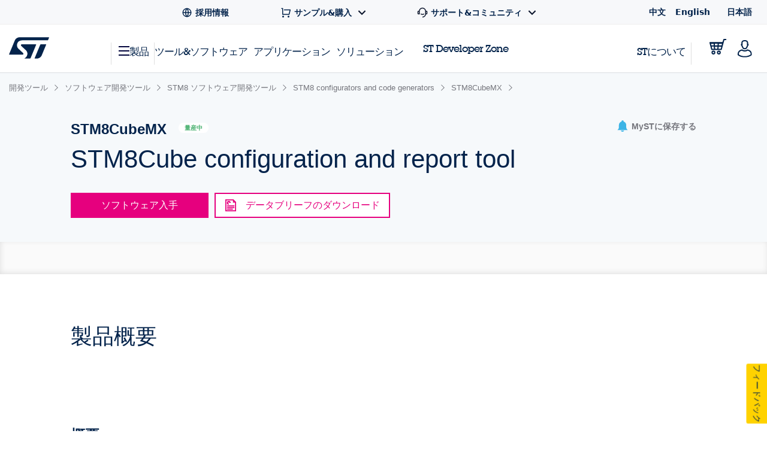

--- FILE ---
content_type: text/html;charset=utf-8
request_url: https://www.st.com/content/st_com_cx/ja/products/development-tools/software-development-tools/stm8-software-development-tools/stm8-configurators-and-code-generators/stm8cubemx/_jcr_content/get-software/get-software-table-body.nocache.html/st-site-cx/components/containers/product/get-software-table-body.html
body_size: 10621
content:
<script>
        // Boolean necessary to make sure that the GetSoftware download initialization is started after html import by SDI
        window.loadingComplete = true;
        window.LoggedIn='false';
    </script> <table role="grid" class="table table-striped table-bordered dt-responsive nowrap dataTable no-footer dtr-inline collapsed table-sample-and-buy get-software" id="software-grid" style="visibility: hidden"> <thead id=""> <tr> <th class="sorting">製品型番</th> <th class="sorting" data-tooltip aria-haspopup="true" data-options="disable_for_touch:true" title="A free-form description of a component.">概要</th> <th class="sorting" data-tooltip aria-haspopup="true" data-options="disable_for_touch:true" title="ECCNs are five character alpha-numeric designations used on the Commerce Control List to identify dual-use items for export control purposes.">ECCN (EU)</th> <th class="sorting" data-tooltip aria-haspopup="true" data-options="disable_for_touch:true" title="ECCNs are five character alpha-numeric designations used on the Commerce Control List to identify dual-use items for export control purposes. ">ECCN (US)</th> <th class="sorting" data-tooltip aria-haspopup="true" data-options="disable_for_touch:true" title="Software Version">最新バージョン</th> <th class="sorting" data-tooltip aria-haspopup="true" data-options="disable_for_touch:true" title="Product supplier(s)">サプライヤ</th> <th class="not-sortable"> ダウンロード </th> </tr> </thead> <tbody> <!-- Check if this software item is restricted and set the flag --> <!-- Variable for github cta and goto site cta--> <!-- Helper to check if the link is a GitHub link or a regular site link. Sets isGotToSite to true if the link is NOT a GitHub link. --> <!-- Helper to check if the link is a GitHub link or a regular site link. Sets isGithubLink to true if the link is a GitHub link. --> <tr> <td data-product-rpn="STM8CubeMX"> STM8CubeMX </td> <td> STM8Cube configuration and report tool </td> <td> NEC </td> <td> EAR99 </td> <td> 1.5.0 </td> <td> ST </td> <td class="buttons st-flex st-flex--all-column"> <!-- Render 'Get Latest' button if conditioned to the existence of a local (CCC) zip file resource associated to that SW RPN--> <div class="gscontent js-get-software-restricted-check" data-reg-required-link-path="https://my.st.com/cas/login?lang=ja&amp;service=https://www.st.com/ja/development-tools/stm8cubemx.license=1768354495953.product=STM8CubeMX.version=1.5.0.html" data-product-item-name="STM8CubeMX" data-dl-path-encrypted="ioAncGvslbQHWFvO7RPngQ==,WzbuZZnNkmFDwwOP6X1gweVv6AZdqVlUK0vAsisbmBTvEdBVVwhjFhNDIZdI1QQuvy44Mr0YCNmY\/I95IrpSlkONXhEZhyJ\/Rj2VKQ3Ar\/UKT415ZdEQ8buac33gNUS7TZ+6nASx4zk\/hh98lNcRTg==" sw-data-content="CP517244"> <script id="PF264519_CP517244_1_5_0_button">
                var gsContentScripts = $("script[id='PF264519_CP517244_1_5_0_button']");

                var isFromDownloadComponent = "";
                var gsContent;
                if (gsContentScripts && gsContentScripts.length > 1) {
                    if (isFromDownloadComponent === 'versionDownload') {
                        gsContent = gsContentScripts.filter(function () {
                            return $(this).closest("#sw-version-download").length != 0;
                        }).parent();
                    } else {
                        gsContent = gsContentScripts.filter(function () {
                            return $(this).closest("#sw-version-download").length == 0;
                        }).parent();
                    }
                } else {
                    gsContent = $("#PF264519_CP517244_1_5_0_button").parent();
                }
            </script> <script>
        gsContent.attr('data-can-be-downloaded-from-email','false');
        gsContent.attr('data-keep-informed','false');
        gsContent.attr('data-light-registration-required', true);
        gsContent.attr('data-download-allowed', 'false');
        gsContent.attr('data-sw-id', 'CP517244');
        gsContent.attr('data-approve-light-reg', 'false');
        gsContent.attr('data-registration-type', 'lightRegistration');
        gsContent.attr('data-email-validated', 'true');
        gsContent.attr('data-validation-error', '');
    </script> <div id="lightDownloadAllowed" hidden> <!-- NOTES: data-session: unique session ID of <=20 characters (ex. "1000" || "asdf" || "1000asdf") (see: https://marketing.adobe.com/resources/help/en_US/sc/implement/event_serialization_impl.html) --> <a id="initLightDownload" data-id="CP517244" data-version="1.5.0" data-ds-button="get-software" data-registration="light registration" data-software-button-for-product="STM8CubeMX" data-session="" class="license-accept btn-productspecification table-button-blue st-magento js-get-software-restricted-check"> 最新バージョンを取得 </a> </div> <div id="lightDownloadNotAllowed" hidden> <!-- NOTES: data-session: unique session ID of <=20 characters (ex. "1000" || "asdf" || "1000asdf") (see: https://marketing.adobe.com/resources/help/en_US/sc/implement/event_serialization_impl.html) --> <a id="gatherEmail" data-id="CP517244" data-version="1.5.0" data-path="https://www.st.com/ja/development-tools/stm8cubemx" data-reg-path="https://my.st.com/cas/login?lang=ja&amp;service=https://www.st.com/ja/development-tools/stm8cubemx.license=1768354495953.product=STM8CubeMX.version=1.5.0.html" data-ds-button="get-software" data-software-button-for-product="STM8CubeMX" data-registration="light registration" data-session="" data-download-path-encrypted="ioAncGvslbQHWFvO7RPngQ==,WzbuZZnNkmFDwwOP6X1gweVv6AZdqVlUK0vAsisbmBTvEdBVVwhjFhNDIZdI1QQuvy44Mr0YCNmY/I95IrpSlkONXhEZhyJ/Rj2VKQ3Ar/UKT415ZdEQ8buac33gNUS7TZ+6nASx4zk/hh98lNcRTg==" class="license-accept btn-productspecification table-button-blue st-magento js-get-software-restricted-check"> 最新バージョンを取得 </a> </div> <div class="generic-modal modal fade in cs-modal-main" id="cookieAlertModal"> <div class="modal-dialog"> <div class="modal-content"> <a class="btn-close-panel right cs-modal-close" href="#" data-dismiss="modal" aria-label="Close">x</a> <div class="page-header clearfix cs-block"> <div class="left"> <div class="st-h3">Warning</div> </div> </div> <div class="small-12"> <h4>Please note, that cookies should be enabled for successful downloading the software.</h4> </div> </div> </div> </div> <div id="emailModal" class="generic-modal modal fade"> <div class="modal-dialog"> <div class="modal-content" style="white-space: normal"> <a class="btn-close-panel right" href="#" data-dismiss="modal" aria-label="閉じる">x</a> <div id="formTitle" class="page-header clearfix"> <div class="left"> <div class="st-h3">ソフトウェア入手</div> </div> </div> <div id="alertTitle" class="page-header clearfix" hidden> <div class="left"> <div class="st-h3"> リクエストは正常に送信されました。 </div> </div> </div> <div class="small-12 medium-6 hidden email-failure clearfix"> <h5 class="error"> サーバへのリクエストに失敗しました。しばらくしてから再度お試しください </h5> </div> <div class="descriptions"> <div>my.st.comのアカウントをお持ちの場合は、ログイン後、認証手続きなしでソフトウェアをダウンロードできます。</div> <!-- </br> --> <div class="small-12 columns end"> <div class="row"> <div class="small-12 medium-6 columns"></div> <div class="small-12 medium-6 columns"> <button class="email-login"> ログイン/登録 </button> </div> </div> </div> <div> <p>ログインを希望されない場合でも、お名前とメールアドレスを下のフォームに入力すれば、ソフトウェアをダウンロードできます。</p><p>これにより、STはお客様への継続的な情報提供が可能となり、本ソフトウェアの更新についてお知らせすることができます。</p><p><b>さらにダウンロードを続ける場合、多くのソフトウェアについては、この手順をもう一度行う必要はありません。</b></p> </div> <!-- </br> --> </div> <form data-abide class="light-registration-form"> <input class="invisibleField" id="stFirstName" name="stFirstName" size="30" type="text" value=""/> <input class="invisibleField" id="stLastName" name="stLastName" size="50" type="text" value=""/> <input type="hidden" id="enrichedCompanyName" name="enrichedCompanyName" class="mktoField mktoFieldDescriptor mktoFormCol" value="" style=""/> <input type="hidden" id="enrichedCompanyIndustry" name="enrichedCompanyIndustry" class="mktoField mktoFieldDescriptor mktoFormCol" value="" style=""/> <input type="hidden" id="enrichedCompanySubIndustry" name="enrichedCompanySubIndustry" class="mktoField mktoFieldDescriptor mktoFormCol" value="" style=""/> <input type="hidden" id="enrichedCompanyCity" name="enrichedCompanyCity" class="mktoField mktoFieldDescriptor mktoFormCol" value="" style=""/> <input type="hidden" id="enrichedCompanyStateProvince" name="enrichedCompanyStateProvince" class="mktoField mktoFieldDescriptor mktoFormCol" value="" style=""/> <input type="hidden" id="enrichedCompanyZipCode" name="enrichedCompanyZipCode" class="mktoField mktoFieldDescriptor mktoFormCol" value="" style=""/> <input type="hidden" id="enrichedCompanyCountryCode" name="enrichedCompanyCountryCode" class="mktoField mktoFieldDescriptor mktoFormCol" value="" style=""/> <input type="hidden" id="enrichedCompanyPhoneNumber" name="enrichedCompanyPhoneNumber" class="mktoField mktoFieldDescriptor mktoFormCol" value="" style=""/> <input type="hidden" id="enrichedCompanyPrimarySIC" name="enrichedCompanyPrimarySIC" class="mktoField mktoFieldDescriptor mktoFormCol" value="" style=""/> <input type="hidden" id="enrichedCompanyPrimaryNAICS" name="enrichedCompanyPrimaryNAICS" class="mktoField mktoFieldDescriptor mktoFormCol" value="" style=""/> <input type="hidden" id="enrichedCompanyEmployeeSize" name="enrichedCompanyEmployeeSize" class="mktoField mktoFieldDescriptor mktoFormCol" value="" style=""/> <input type="hidden" id="enrichedCompanyAnnualSales" name="enrichedCompanyAnnualSales" class="mktoField mktoFieldDescriptor mktoFormCol" value="" style=""/> <input type="hidden" id="enrichedCompanyMarketingAlias" name="enrichedCompanyMarketingAlias" class="mktoField mktoFieldDescriptor mktoFormCol" value="" style=""/> <input type="hidden" id="enrichedCompanyStockTicker" name="enrichedCompanyStockTicker" class="mktoField mktoFieldDescriptor mktoFormCol" value="" style=""/> <div class="row"> <div class="small-12 columns"> <div class="row"> <div class="small-12 medium-6 columns"> <h5>名:</h5> </div> <div class="small-12 medium-6 columns end"> <input id="givenName" type="text" placeholder=""/> </div> </div> </div> <div class="small-12 columns"> <div class="row"> <div class="small-12 medium-6 columns"> <h5>氏:</h5> </div> <div class="small-12 medium-6 columns end"> <input id="familyName" type="text" placeholder=""/> </div> </div> </div> <div class="small-12 columns"> <div class="row"> <div class="small-12 medium-6 columns"> <h5>メールアドレス:</h5> </div> <div class="small-12 medium-6 columns end"> <input id="userEmail" name="Email" type="email" placeholder="" required pattern="email"/> <small class="error">正しいメールアドレスを記入してください。</small> </div> </div> </div> </div> <div class="row"> <div class="small-12 columns privacy-statement"> STによるお客様のプロファイル情報の処理方法、またお客様がご自身の個人情報の保護に関する権利を行使する方法については、当社の <a href="https://www.st.com/content/st_com/ja/common/privacy-portal/corporate-privacy-statement-ja.html">プライバシー･ステートメント</a> をご確認ください。 </div> </div> <div class="small-12 columns"> <label class="encapsulate inline accept-terms-data"> <input id="keepMeInformed" type="checkbox"/> Please keep me informed about future updates for this software or new software in the same category </label> </div> <div class="row"> <div class="small-12 medium-12 large-6 large-offset-7 columns button-row"> <!-- NOTES: data-id: product ID data-ds-button: "software light registration" || "software request" data-registration: "light registration" || "my.st.com without validation" || "my.st.com with validation" data-step: "start" || [step #] (ex. "2", "3",...) || "last" data-session: unique session ID of <=20 characters (ex. "1000" || "asdf" || "1000asdf") (see: https://marketing.adobe.com/resources/help/en_US/sc/implement/event_serialization_impl.html) --> <button id="emailSubmit" class="form-submit-primary-get-software" value="Submit" data-id="PF264519" data-ds-button="software light registration" data-registration="light registration" data-step="start" data-session=""> ダウンロード </button> <!--<button class="form-submit-cancel" type="reset" value="Reset">クリア</button>--> </div> </div> </form> <div class="small-12 hidden email-success"> <div><p>間もなくメールアドレス確認用のメールが届きますので、確認してダウンロードを開始してください。 </p> <p>このリンクは<b>24時</b>間有効です。 </p> <p>メールの受信を確認できない場合は、迷惑メールのフィルタを確認してみてください。</p></div> <div class="button-row"> <button class="form-submit-primary" href="#" data-dismiss="modal"> OK </button> </div> </div> </div> </div> </div> <div id="emailSentModal" class="generic-modal modal fade email-success"> <div class="modal-dialog"> <div class="modal-content" style="white-space: normal"> <a class="btn-close-panel right" href="#" data-dismiss="modal" aria-label="閉じる">x</a> <div id="alertTitle" class="page-header clearfix"> <div class="left"> <div class="st-h3 popup-title">リクエストは正常に送信されました。</div> </div> </div> <div class="small-12"> <div><p>間もなくメールアドレス確認用のメールが届きますので、確認してダウンロードを開始してください。 </p> <p>このリンクは<b>24時</b>間有効です。 </p> <p>メールの受信を確認できない場合は、迷惑メールのフィルタを確認してみてください。</p></div> <div class="button-row"> <button class="form-submit-primary" href="#" data-dismiss="modal"> OK </button> </div> </div> </div> </div> </div> <div id="emailAlertModal" class="generic-modal modal fade"> <div class="modal-dialog"> <div class="modal-content" style="white-space: normal"> <a class="btn-close-panel right" href="#" data-dismiss="modal" aria-label="閉じる">x</a> <div class="page-header clearfix"> <div class="left"> <div class="st-h3 popup-title">お客様のメールアドレスはまだ認証されておりません。</div> </div> <br/> <br/> <br/> <div class="row"> <div class="small-12"><p>ダウンロード時にご入力いただいたメールアドレスは、まだ認証されておりません。 </p> <p>ダウンロード･リンクが記載されたメールが届いていないか受信箱をご確認ください。</p> <p><b>メールが届いていない</b>場合、または誤ったアドレスを入力した場合は操作をやり直すことができます。</p> </div> </div> </div> <div class="large-offset-9 button-row"> <button id="startOver" class="form-submit-primary"> やり直す </button> </div> </div> </div> </div> <div id="emailChoiceModal" class="generic-modal modal fade"> <div class="modal-dialog"> <div class="modal-content" style="white-space:normal;"> <a class="btn-close-panel right" href="#" data-dismiss="modal" aria-label="閉じる">x</a> <div class="page-header clearfix"> <div class="left"> <div class="st-h3">About Requesting Software</div> </div> <br/> <br/> <div class="row"> <div class="small-12"> <blockquote> <p> For security / validation purposes, all software download requests must originate from a valid email address. </p> <br/> <p> ST.com users may login at this time to begin download. Non-ST.com users may either create an account at this time or enter an email address to receive a download link to the software. </p> </blockquote> </div> </div> <div class="row"> <div class="small-5 small-push-1 columns"> <button class="email-login">ログイン/登録</button> </div> <div class="small-3 small-push-3 columns end"> <button class="email-form">メールアドレス</button> </div> </div> </div> </div> </div> </div> <!-- <sly data-sly-test=""> <sly data-sly-test.isMatching="false"> --> <!-- <sly data-sly-include="/apps/st-site-cx/components/containers/product/get-software/login-or-create-account-modal-template.html"> </sly> --> <div id="loginOrCreateAccountModal-loader" style="display: none;" class="generic-modal modal fade"> <div> <svg xmlns="http://www.w3.org/2000/svg" width="40" height="40" viewBox="0 0 40 40" fill="none"> <g clip-path="url(#nhlb0xfc8a)"> <path d="M20 3.333A1.667 1.667 0 0 1 21.666 5v5a1.667 1.667 0 0 1-3.333 0V5A1.667 1.667 0 0 1 20 3.333zm0 25A1.667 1.667 0 0 1 21.666 30v5a1.667 1.667 0 0 1-3.333 0v-5A1.666 1.666 0 0 1 20 28.334zM36.666 20A1.667 1.667 0 0 1 35 21.667h-5a1.667 1.667 0 1 1 0-3.334h5A1.667 1.667 0 0 1 36.666 20zm-25 0A1.667 1.667 0 0 1 10 21.667H5a1.667 1.667 0 0 1 0-3.334h5A1.667 1.667 0 0 1 11.666 20zm20.119 11.785a1.667 1.667 0 0 1-2.357 0l-3.535-3.535a1.667 1.667 0 0 1 2.357-2.357l3.535 3.534a1.666 1.666 0 0 1 0 2.358zM14.106 14.107a1.666 1.666 0 0 1-2.356 0l-3.534-3.534a1.667 1.667 0 0 1 2.357-2.358l3.533 3.535a1.666 1.666 0 0 1 0 2.357zm-5.89 17.678a1.667 1.667 0 0 1 0-2.357l3.535-3.535a1.667 1.667 0 1 1 2.357 2.357l-3.533 3.535a1.666 1.666 0 0 1-2.359 0zm17.677-17.678a1.667 1.667 0 0 1 0-2.357l3.533-3.535a1.667 1.667 0 0 1 2.359 2.357l-3.535 3.535a1.667 1.667 0 0 1-2.357 0z" fill="#767C84"/> </g> <defs> <clipPath id="nhlb0xfc8a"> <path fill="#fff" d="M0 0h40v40H0z"/> </clipPath> </defs> </svg> </div> </div> <div id="loginOrCreateAccountModal" class="generic-modal modal fade" role="dialog" and aria-hidden="true"> <div class="modal-dialog"> <div class="modal-content modal-content-container" style="white-space: normal;"> <div class="loginOrCreateAccountModal-contaier"> <a class="btn-close-panel right" href="#" data-dismiss="modal" aria-label="閉じる" id="closeModalGetSoftware"> x </a> <div class="login-or-create-title-container dialog-label"> ライセンス契約に同意いただき、誠にありがとうございます。 <br/> MySTにログインするか、アカウントを作成し、ダウンロードを開始してください。 </div> <div class="login-or-create-rectangle-container"> <!-- href Filled inside get-software-dialog\js\accept-license.js --> <a class="email-login" onclick="s_objectID=this.dataset['activitymapText'];" data-activitymap-text="Log in to MyST"> <div class="rectangle"> <img class="rectangle-image" src="/etc/clientlibs/st-site-cx/media/app/images/svg/get-software-dialog/login.svg" alt="login"/> <span class="rectangle-text dialog-label"> MySTにログイン </span> </div> </a> <a class="login-or-create-button" onclick="s_objectID=this.dataset['activitymapText'];" data-activitymap-text="Create a MyST Account in less than 1 minute"> <div class="rectangle"> <img class="rectangle-image" src="/etc/clientlibs/st-site-cx/media/app/images/svg/get-software-dialog/profile.svg" alt="profile"/> <span class="rectangle-text dialog-label"> MySTアカウントを作成 </span> </div> </a> </div> <div class="download-guest-container"> <a class="download-guest-text dialog-label" onclick="s_objectID=this.dataset['activitymapText'];" data-activitymap-text="Download as a guest"> ゲストとしてダウンロード </a> </div> </div> </div> </div> </div> <div id="secondDownloadCreateAccountModal" class="generic-modal modal fade" role="dialog" and aria-hidden="true"> <div class="modal-dialog"> <div class="modal-content modal-content-container" style="white-space: normal;"> <div class="container"> <a class="btn-close-panel right" href="#" data-dismiss="modal" aria-label="閉じる"> x </a> <div class="login-or-create-title-container dialog-label"> 契約に同意いただき、誠にありがとうございます。 <br/> アカウントを作成してダウンロードを開始するか、ゲストとして続行してください。 </div> <div class="login-or-create-rectangle-container"> <a class="login-or-create-button" onclick="s_objectID=this.dataset['activitymapText'];" data-activitymap-text="Create a MyST Account"> <div class="rectangle"> <img class="rectangle-image" src="/etc/clientlibs/st-site-cx/media/app/images/svg/get-software-dialog/profile.svg" alt="profile"/> <span class="rectangle-text dialog-label"> MySTアカウントを作成 </span> </div> </a> </div> <div class="download-guest-container"> <a class="second-download-guest-text dialog-label" onclick="s_objectID=this.dataset['activitymapText'];" data-activitymap-text="Download as a guest"> ゲストとしてダウンロード </a> </div> </div> </div> </div> </div> <div id="licenseModal" role="dialog" aria-modal="true" class="license-modal generic-modal modal fade"> <div class="modal-dialog"> <div class="modal-content" style="white-space: normal"> <a class="btn-close-panel right" href="#" role="button" data-dismiss="modal" aria-label="閉じる">x </a> <div class=""> <div class="large-12 columns"> <div class="page-header"> <div class=""> <div class="large-12 columns license-dialog-title-container"> <p class="dialog-label st-text--left" style="font-size: 24px !important; margin-bottom: 0"> ライセンス契約 </p> <div class="related-assets"> <div class="file-icon-parent-container"> <div class="pdf-download-container"> <a href="/resource/en/license/SLA0047_STM8CubeMX.pdf" class="pdf-download dialog-label" x-cq-linkchecker="skip" target="_blank" download> <div class="pdf-download-label"> PDF形式でダウンロード </div> <img src="/etc/clientlibs/st-site-cx/media/app/images/svg/get-software-dialog/download-line.svg" title="Save as PDF" alt="pdf" height="22" width="22"/> </a> </div> </div> </div> <!-- <sly data-sly-call=""></sly> --> <!-- NOTES: data-session: unique session ID of <=20 characters (ex. "1000" || "asdf" || "1000asdf") (see: https://marketing.adobe.com/resources/help/en_US/sc/implement/event_serialization_impl.html) --> </div> </div> </div> <div class="agreement-copy license-agreement"> <section><p>This is a legally enforceable contract (Agreement) between STMicroelectronics International N.V., Swiss branch and/or its affiliated companies (STMicroelectronics or ST) and you, on behalf of yourself, or on behalf of the entity by which you are employed and/or engaged (You). </p><p>Please indicate Your acceptance of this contract by selecting “I ACCEPT” or indicate Your rejection of this contract by selecting “I DO NOT ACCEPT” as indicated below in the media, </p><p>AND/OR</p><p> BY INSTALLING COPYING, DOWNLOADING, ACCESSING OR OTHERWISE USING THIS LICENSED SOFTWARE (INCLUDING WITHOUT LIMITATION ANY DOCUMENTATION AND OTHER PARTS THEREOF) YOU AGREE TO BE BOUND BY THIS SOFTWARE LICENSE AGREEMENT.</p></section><section class="- topic/section " id="section_qsk_nv3_qs_1"> <title>DEFINITIONS</title><p>Licensed Software: means the software/firmware, examples, project template and all the related documentation and design tools licensed and delivered in the form of object and/or source code as the case may be.</p><p> Your Product: means Your and Your end-users’ product or system, and all the related documentation, that includes or works in combination with an executable version of the Licensed Software or derivative of the Licensed Software as permitted in this Agreement and provided further that such Licensed Software or derivative of the Licensed Software as permitted in this Agreement executes solely and exclusively on microcontroller devices manufactured by or for ST.</p></section><section><title>LICENSE</title><p>STMicroelectronics grants You a non-exclusive, worldwide, non-transferable (whether by assignment or otherwise unless expressly authorized by ST) non sub-licensable, revocable, royalty-free limited license of the Licensed Software to:</p><p>(i) use, make copies and prepare derivative works of Licensed Software that is delivered by ST in source code format for the sole purpose of designing, developing and manufacturing Your Products;</p><p>(ii) use, make copies and prepare derivative works (without reverse engineering) of the Licensed Software that is delivered by ST in object code format for the sole purpose of designing, developing and manufacturing Your Products;</p><p>(iii) make copies and prepare derivative works of the documentation part of the Licensed Software for the sole purpose of providing documentation for Your Products and their usage;</p><p> (iv) make, have made, import, export and otherwise distribute the Licensed Software or derivative of the Licensed Software as permitted in this Agreement solely in object code format, as incorporated in Your Products, or for execution on Your Products, provided such distribution is subject to license terms as protective of the Licensed Software and ST’s rights in the Licensed Software as this Agreement (including without limitation a warranty disclaimer and a limitation of liability as protective of ST as those contained in this Agreement).</p></section><section><title>OWNERSHIP AND COPYRIGHT</title><p>Title to the Licensed Software, related documentation and all copies thereof remain with ST and/or its licensors. You may not remove any copyright notice, warranty disclaimer, or other proprietary notice from the Licensed Software or from any permitted copies of the Licensed Software. You shall prevent any unauthorized copying of the Licensed Software, including without limitation any documentation parts.</p></section><section><title>RESTRICTIONS</title><p>Unless otherwise explicitly stated in this Agreement, You may not sell, assign, sublicense, lease, rent or otherwise distribute the Licensed Software for commercial purposes, in whole or in part.</p><p>You acknowledge and agree that any use, adaptation translation or transcription of the Licensed Software or any portion or derivative thereof, for use with processors manufactured by or for any entity other than ST is a material breach of this Agreement.</p><p>You shall not decompile the object code of the Licensed Software or otherwise reverse engineer the Licensed Software. You shall not use the Licensed Software as a basis to create similar or competing software or products.</p><p>You shall comply with all applicable laws and regulations affecting the use of the Licensed Software including any applicable export control law or regulation.</p><p>Neither the name nor any trademark of STMicroelectronics nor other contributors to the Licensed Software may be used to endorse or promote software or products derived from the Licensed Software (including any part thereof) without specific written permission.</p><p> No use, reproduction or redistribution of this Licensed Software partially or totally may be done in any manner that would subject this Licensed Software to any Open Source Terms (as defined below).</p></section><section><title>OPEN SOURCE SOFTWARE</title><p>The Licensed Software may contain software subject to Open Source Terms (as defined below) applicable for each such portion (Open Source Software), as further specified in the Licensed Software. Such Open Source Software is supplied under the applicable Open Source Terms and is not subject to the terms and conditions of license hereunder. By installing copying, downloading, accessing or otherwise using the Licensed Software, You agree to be bound by such Open Source Terms with regard to such Open Source Software. Open Source Terms: mean any open source license which requires as part of distribution of software that the source code of such software is distributed therewith or otherwise made available, or open source license that substantially complies with the Open Source definition specified at www.opensource.org and any other comparable open source license such as for example GNU General Public License (GPL), Eclipse Public License (EPL), Apache Software License, BSD license and MIT license.</p></section><section><title>THIRD PARTY SOFTWARE</title><p>Certain portions of the Licensed Software may be subject to third party license terms as expressly specified in the Licensed Software. In such event, those portions are supplied under the specified third party license terms and are not subject to the license terms of this Agreement. By installing copying, downloading, accessing or otherwise using the Licensed Software, You agree to be bound by such third party license terms with regard to those portions.</p></section><section><title>NO OTHER RIGHTS OR LICENSES</title><p>No rights or licenses are granted to You, except as expressly stated in this Agreement. Without limiting the generality of the foregoing, no rights or licenses are granted in any products, technology or intellectual property rights of ST except those embodied in the Licensed Software.</p></section><section><title>NO WARRANTY</title><p>The Licensed Software is provided “as is” and “with all faults” without warranty of any kind expressed or implied. ST and its licensors expressly disclaim all warranties, expressed, implied or otherwise, including without limitation, warranties of merchantability, fitness for a particular purpose and non- infringement of intellectual property rights. ST does not warrant that the use in whole or in part of the Licensed Software will be interrupted or error free, will meet Your requirements, or will operate with the combination of hardware and software selected by You.</p><p>You are responsible for determining whether the Licensed Software will be suitable for your intended use or application or will achieve your intended results. ST will not be liable to You and/or to any third party for the derivative works of the Licensed Software developed by You.</p><p>ST has not authorised anyone to make any representation or warranty for the Licensed Software, and any technical, applications or design information or advice, quality characterization, reliability data or other services provided by ST shall not constitute any representation or warranty by ST or alter this disclaimer or warranty, and no additional obligations or liabilities beyond those explicitly stated in this Agreement shall arise from ST’s providing such information or services. ST does not assume or authorize any other person to assume for it any other liability in connection with the Licensed Software.</p><p>Nothing contained in this Agreement will be construed as:</p><p>(i) a warranty or representation by ST to maintain production of any ST device or other hardware or software with which the Licensed Software may be used or to otherwise maintain or support the Licensed Software in any manner; or</p><p>(ii) a commitment from ST and/or its licensors to bring or prosecute actions or suits against third parties for infringement of any of the rights licensed hereby, or conferring any rights to bring or prosecute actions or suits against third parties for infringement. However, ST has the right to terminate this Agreement immediately upon receiving notice of any claim, suit or proceeding that alleges that the Licensed Software or Your use or distribution of the Licensed Software infringes any third party intellectual property rights.</p><p> All other warranties, conditions or other terms implied by law are excluded to the fullest extent permitted by law.</p></section><section><title>LIMITATION OF LIABILITIES</title><p>In no event shall ST or its licensors be liable to You or any third party for any indirect, special, consequential, incidental, punitive damages or other damages (including but not limited to, the cost of labor, re-qualification, delay, loss of profits, loss of revenues, loss of data, costs of procurement of substitute goods or services or the like) whether based on contract, tort, or any other legal theory, relating to or in connection with the Licensed Software, the documentation or this Agreement, even if ST has been advised of the possibility of such damages.</p><p> In no event shall ST’s liability to You or any third party under this Agreement, including any claim with respect of any third party intellectual property rights, for any cause of action exceed 100 US$. This section does not apply to the extent prohibited by law. For the purposes of this section, any liability of ST shall be treated in the aggregate.</p></section><section><title>TERMINATION</title><p>ST may terminate this Agreement, including its licenses, at any time if You are in material breach of any of its terms and conditions and You have failed to cure such breach within 30 (thirty) days after receiving notification from ST of such breach. Upon termination, You will immediately destroy or return all copies of the Licensed Software (including without limitation any documentation) to ST. After termination, Your sole surviving right will be to continue to use the Licensed Software solely to the extent that it was already incorporated before Your material breach of this Agreement into Your Products, which were sold by You before the date of Your material breach.</p></section><section><title>APPLICABLE LAW AND JURISDICTION</title><p>This Agreement and matters connected with the validity, interpretation or performance thereof shall be governed, construed, interpreted, and applied in all respects by the law in place in Switzerland, without resort to conflict of laws principles. The Parties expressly agree that the United Nations Convention on Contracts for the International Sale of Goods shall not apply to this Agreement or to their relationship.</p><p> Dispute Resolution. The Parties consent to exclusive jurisdiction in the court of Canton of Geneva, Switzerland for purposes of any litigation arising from this Agreement. For the avoidance of doubt, nothing in this section shall prevent either Party seeking interim injunctive relief from a court or tribunal of appropriate jurisdiction.</p></section><section><title>SEVERABILITY</title><p>If any provision of this agreement is or becomes, at any time or for any reason, unenforceable or invalid, no other provision of this agreement shall be affected thereby, and the remaining provisions of this agreement shall continue with the same force and effect as if such unenforceable or invalid provisions had not been inserted in this Agreement.</p></section><section><title>WAIVER</title><p>The failure or delay of either party to enforce any provision of this Agreement shall not operate or be construed as a waiver of any other or a subsequent breach of the same or a different provision.</p></section><section><title>ASSIGNMENT</title><p>This Agreement may not be assigned by You, nor any of Your rights or obligations hereunder, to any third party without prior written consent of ST. In the event that this Agreement is assigned effectively to a third party, this Agreement shall bind upon successors and assigns of the parties hereto.</p></section><section><title>RELATIONSHIP OF THE PARTIES</title><p>Nothing in this Agreement shall create, or be deemed to create, a partnership or the relationship of principal and agent or employer and employee between the Parties. Neither Party has the authority or power to bind, to contract in the name of or to create a liability for the other in any way or for any purpose.</p></section> <br/> </div> <div class="clearfix license-dialog-actions-container"> <a href="#" role="button" class="generic-button decline-license dialog-label">承諾しません </a> <!-- NOTES: data-session: unique session ID of <=20 characters (ex. "1000" || "asdf" || "1000asdf") (see: https://marketing.adobe.com/resources/help/en_US/sc/implement/event_serialization_impl.html) --> <a href="#" role="button" class="generic-button lightblue right accept-license" data-ds-button="license" data-registration="light registration" data-session="">承諾します </a> </div> </div> </div> </div> </div> </div> <script>
      var licenseModal = gsContent.find('#licenseModal');
      var licenseVersionVar = '2.4';
      licenseModal.attr(
        'data-license-version',
        licenseVersionVar.indexOf('@ context=') > -1 ? 'no license associated' : licenseVersionVar
      );
      var licenseDateVar =
        'default';
      licenseModal.attr(
        'data-license-date',
        licenseDateVar.indexOf('@ context=') > -1 ? 'default text used' : licenseDateVar
      );
      var sectionPathVar =
        '\/content\/ccc\/fragment\/legal\/licenses\/license_agreements\/group0\/20\/94\/07\/7d\/97\/f7\/49\/3e\/028160\/ja\/jcr:content\/dms\u002Dcontent\/properties\/Sections';
      var licenseSectionPath =
        sectionPathVar.indexOf('@ context=') > -1 ? 'default text used' : sectionPathVar;
      licenseModal.attr('data-section-path', licenseSectionPath);
      $('body title').replaceWith(function () {
        return $('<span></span>', {
          html: $(this).html(),
          style: 'font-weight:bold;color:#03234b',
        });
      });

      (() => { //avoid same scope multiple variable declaration
        const closeBtn = licenseModal.find('.btn-close-panel');
        const acceptBtn = licenseModal.find('.generic-button.accept-license');
        if (closeBtn.length && acceptBtn.length) {
          closeBtn.on('keydown', function (event) {
            if (event.key === 'Tab' && event.shiftKey) {
              event.preventDefault();
              acceptBtn.focus();
            }
          });
          acceptBtn.on('keydown', function (event) {
            if (event.key === 'Tab' && !event.shiftKey) {
              event.preventDefault();
              closeBtn.focus();
            }
          });
        }
      })();
      
    </script> <!-- </sly> --> <!-- <sly data-sly-test="true"> <div id="licenseModal" class="generic-modal modal fade"> <div class="modal-dialog"> <div class="modal-content" style="white-space: normal"> <a class="btn-close-panel right" href="#" data-dismiss="modal" aria-label="閉じる">x</a> <div class="row"> <div class="large-12 columns"> <sly data-sly-use.acceptButtonTemplate="/apps/st-site-cx/components/containers/product/get-software/accept-button-template.html"></sly> <div class="page-header"> <div class="row"> <div class="large-12 columns"> <h3 class="st-h3 st-text--left"> ライセンス契約 </h3> <sly data-sly-call=""></sly> </div> </div> </div> <div class="agreement-copy"> <section><p>This is a legally enforceable contract (Agreement) between STMicroelectronics International N.V., Swiss branch and/or its affiliated companies (STMicroelectronics or ST) and you, on behalf of yourself, or on behalf of the entity by which you are employed and/or engaged (You). </p><p>Please indicate Your acceptance of this contract by selecting “I ACCEPT” or indicate Your rejection of this contract by selecting “I DO NOT ACCEPT” as indicated below in the media, </p><p>AND/OR</p><p> BY INSTALLING COPYING, DOWNLOADING, ACCESSING OR OTHERWISE USING THIS LICENSED SOFTWARE (INCLUDING WITHOUT LIMITATION ANY DOCUMENTATION AND OTHER PARTS THEREOF) YOU AGREE TO BE BOUND BY THIS SOFTWARE LICENSE AGREEMENT.</p></section><section class="- topic/section " id="section_qsk_nv3_qs_1"> <title>DEFINITIONS</title><p>Licensed Software: means the software/firmware, examples, project template and all the related documentation and design tools licensed and delivered in the form of object and/or source code as the case may be.</p><p> Your Product: means Your and Your end-users’ product or system, and all the related documentation, that includes or works in combination with an executable version of the Licensed Software or derivative of the Licensed Software as permitted in this Agreement and provided further that such Licensed Software or derivative of the Licensed Software as permitted in this Agreement executes solely and exclusively on microcontroller devices manufactured by or for ST.</p></section><section><title>LICENSE</title><p>STMicroelectronics grants You a non-exclusive, worldwide, non-transferable (whether by assignment or otherwise unless expressly authorized by ST) non sub-licensable, revocable, royalty-free limited license of the Licensed Software to:</p><p>(i) use, make copies and prepare derivative works of Licensed Software that is delivered by ST in source code format for the sole purpose of designing, developing and manufacturing Your Products;</p><p>(ii) use, make copies and prepare derivative works (without reverse engineering) of the Licensed Software that is delivered by ST in object code format for the sole purpose of designing, developing and manufacturing Your Products;</p><p>(iii) make copies and prepare derivative works of the documentation part of the Licensed Software for the sole purpose of providing documentation for Your Products and their usage;</p><p> (iv) make, have made, import, export and otherwise distribute the Licensed Software or derivative of the Licensed Software as permitted in this Agreement solely in object code format, as incorporated in Your Products, or for execution on Your Products, provided such distribution is subject to license terms as protective of the Licensed Software and ST’s rights in the Licensed Software as this Agreement (including without limitation a warranty disclaimer and a limitation of liability as protective of ST as those contained in this Agreement).</p></section><section><title>OWNERSHIP AND COPYRIGHT</title><p>Title to the Licensed Software, related documentation and all copies thereof remain with ST and/or its licensors. You may not remove any copyright notice, warranty disclaimer, or other proprietary notice from the Licensed Software or from any permitted copies of the Licensed Software. You shall prevent any unauthorized copying of the Licensed Software, including without limitation any documentation parts.</p></section><section><title>RESTRICTIONS</title><p>Unless otherwise explicitly stated in this Agreement, You may not sell, assign, sublicense, lease, rent or otherwise distribute the Licensed Software for commercial purposes, in whole or in part.</p><p>You acknowledge and agree that any use, adaptation translation or transcription of the Licensed Software or any portion or derivative thereof, for use with processors manufactured by or for any entity other than ST is a material breach of this Agreement.</p><p>You shall not decompile the object code of the Licensed Software or otherwise reverse engineer the Licensed Software. You shall not use the Licensed Software as a basis to create similar or competing software or products.</p><p>You shall comply with all applicable laws and regulations affecting the use of the Licensed Software including any applicable export control law or regulation.</p><p>Neither the name nor any trademark of STMicroelectronics nor other contributors to the Licensed Software may be used to endorse or promote software or products derived from the Licensed Software (including any part thereof) without specific written permission.</p><p> No use, reproduction or redistribution of this Licensed Software partially or totally may be done in any manner that would subject this Licensed Software to any Open Source Terms (as defined below).</p></section><section><title>OPEN SOURCE SOFTWARE</title><p>The Licensed Software may contain software subject to Open Source Terms (as defined below) applicable for each such portion (Open Source Software), as further specified in the Licensed Software. Such Open Source Software is supplied under the applicable Open Source Terms and is not subject to the terms and conditions of license hereunder. By installing copying, downloading, accessing or otherwise using the Licensed Software, You agree to be bound by such Open Source Terms with regard to such Open Source Software. Open Source Terms: mean any open source license which requires as part of distribution of software that the source code of such software is distributed therewith or otherwise made available, or open source license that substantially complies with the Open Source definition specified at www.opensource.org and any other comparable open source license such as for example GNU General Public License (GPL), Eclipse Public License (EPL), Apache Software License, BSD license and MIT license.</p></section><section><title>THIRD PARTY SOFTWARE</title><p>Certain portions of the Licensed Software may be subject to third party license terms as expressly specified in the Licensed Software. In such event, those portions are supplied under the specified third party license terms and are not subject to the license terms of this Agreement. By installing copying, downloading, accessing or otherwise using the Licensed Software, You agree to be bound by such third party license terms with regard to those portions.</p></section><section><title>NO OTHER RIGHTS OR LICENSES</title><p>No rights or licenses are granted to You, except as expressly stated in this Agreement. Without limiting the generality of the foregoing, no rights or licenses are granted in any products, technology or intellectual property rights of ST except those embodied in the Licensed Software.</p></section><section><title>NO WARRANTY</title><p>The Licensed Software is provided “as is” and “with all faults” without warranty of any kind expressed or implied. ST and its licensors expressly disclaim all warranties, expressed, implied or otherwise, including without limitation, warranties of merchantability, fitness for a particular purpose and non- infringement of intellectual property rights. ST does not warrant that the use in whole or in part of the Licensed Software will be interrupted or error free, will meet Your requirements, or will operate with the combination of hardware and software selected by You.</p><p>You are responsible for determining whether the Licensed Software will be suitable for your intended use or application or will achieve your intended results. ST will not be liable to You and/or to any third party for the derivative works of the Licensed Software developed by You.</p><p>ST has not authorised anyone to make any representation or warranty for the Licensed Software, and any technical, applications or design information or advice, quality characterization, reliability data or other services provided by ST shall not constitute any representation or warranty by ST or alter this disclaimer or warranty, and no additional obligations or liabilities beyond those explicitly stated in this Agreement shall arise from ST’s providing such information or services. ST does not assume or authorize any other person to assume for it any other liability in connection with the Licensed Software.</p><p>Nothing contained in this Agreement will be construed as:</p><p>(i) a warranty or representation by ST to maintain production of any ST device or other hardware or software with which the Licensed Software may be used or to otherwise maintain or support the Licensed Software in any manner; or</p><p>(ii) a commitment from ST and/or its licensors to bring or prosecute actions or suits against third parties for infringement of any of the rights licensed hereby, or conferring any rights to bring or prosecute actions or suits against third parties for infringement. However, ST has the right to terminate this Agreement immediately upon receiving notice of any claim, suit or proceeding that alleges that the Licensed Software or Your use or distribution of the Licensed Software infringes any third party intellectual property rights.</p><p> All other warranties, conditions or other terms implied by law are excluded to the fullest extent permitted by law.</p></section><section><title>LIMITATION OF LIABILITIES</title><p>In no event shall ST or its licensors be liable to You or any third party for any indirect, special, consequential, incidental, punitive damages or other damages (including but not limited to, the cost of labor, re-qualification, delay, loss of profits, loss of revenues, loss of data, costs of procurement of substitute goods or services or the like) whether based on contract, tort, or any other legal theory, relating to or in connection with the Licensed Software, the documentation or this Agreement, even if ST has been advised of the possibility of such damages.</p><p> In no event shall ST’s liability to You or any third party under this Agreement, including any claim with respect of any third party intellectual property rights, for any cause of action exceed 100 US$. This section does not apply to the extent prohibited by law. For the purposes of this section, any liability of ST shall be treated in the aggregate.</p></section><section><title>TERMINATION</title><p>ST may terminate this Agreement, including its licenses, at any time if You are in material breach of any of its terms and conditions and You have failed to cure such breach within 30 (thirty) days after receiving notification from ST of such breach. Upon termination, You will immediately destroy or return all copies of the Licensed Software (including without limitation any documentation) to ST. After termination, Your sole surviving right will be to continue to use the Licensed Software solely to the extent that it was already incorporated before Your material breach of this Agreement into Your Products, which were sold by You before the date of Your material breach.</p></section><section><title>APPLICABLE LAW AND JURISDICTION</title><p>This Agreement and matters connected with the validity, interpretation or performance thereof shall be governed, construed, interpreted, and applied in all respects by the law in place in Switzerland, without resort to conflict of laws principles. The Parties expressly agree that the United Nations Convention on Contracts for the International Sale of Goods shall not apply to this Agreement or to their relationship.</p><p> Dispute Resolution. The Parties consent to exclusive jurisdiction in the court of Canton of Geneva, Switzerland for purposes of any litigation arising from this Agreement. For the avoidance of doubt, nothing in this section shall prevent either Party seeking interim injunctive relief from a court or tribunal of appropriate jurisdiction.</p></section><section><title>SEVERABILITY</title><p>If any provision of this agreement is or becomes, at any time or for any reason, unenforceable or invalid, no other provision of this agreement shall be affected thereby, and the remaining provisions of this agreement shall continue with the same force and effect as if such unenforceable or invalid provisions had not been inserted in this Agreement.</p></section><section><title>WAIVER</title><p>The failure or delay of either party to enforce any provision of this Agreement shall not operate or be construed as a waiver of any other or a subsequent breach of the same or a different provision.</p></section><section><title>ASSIGNMENT</title><p>This Agreement may not be assigned by You, nor any of Your rights or obligations hereunder, to any third party without prior written consent of ST. In the event that this Agreement is assigned effectively to a third party, this Agreement shall bind upon successors and assigns of the parties hereto.</p></section><section><title>RELATIONSHIP OF THE PARTIES</title><p>Nothing in this Agreement shall create, or be deemed to create, a partnership or the relationship of principal and agent or employer and employee between the Parties. Neither Party has the authority or power to bind, to contract in the name of or to create a liability for the other in any way or for any purpose.</p></section> <br/> </div> <div data-sly-test="/resource/en/license/SLA0047_STM8CubeMX.pdf" class="related-assets"> <div class="file-icon-parent-container"> <div class="file-icon-container"> <a href="/resource/en/license/SLA0047_STM8CubeMX.pdf" x-cq-linkchecker="skip" target="_blank" class="file-icon" download> <img src="/etc/clientlibs/st-site/media/app/images/viper17/icon_pdf.png" title="Save as PDF" alt="pdf" height="22" width="19"/>&nbsp;Save as PDF </a> </div> </div> </div> <sly data-sly-test="" data-sly-use.altContainer="com.st.olm.cq.sly.containers.AdditionalLicenseTermsContainer"> <div data-sly-test="" class="st-container st-container--no-padding"> <div class="row st-row"> <div class="small-12 columns"> <table class="without-header"> <tbody> <tr data-sly-repeat.additionalLicenseResource=""> <sly data-sly-use.fileType="com.st.site.cx.sly.FileTypeFormattingCX"></sly> <td class="cell--icon"> <a href="" class="getsw-licensemodal-termsacceptance-icon" target="_blank"> <svg class="st-svg st-svg--file-type"> <use xlink:href="#icon-"></use> </svg> </a> </td> <td> <a href="" class="st-link st-link--grey" target="_blank"> <span class="st-font--bold"></span> </a> </td> </tr> </tbody> </table> </div> </div> </div> </sly> <div class="clearfix"> <a href="#" class="generic-button orangev2 left decline-license">拒否</a> <sly data-sly-call=""></sly> </div> </div> </div> </div> </div> </div> </sly> --> <!-- <script>
      var licenseModal = gsContent.find('#licenseModal');
      var licenseVersionVar = '2.4';
      licenseModal.attr(
        'data-license-version',
        licenseVersionVar.indexOf('@ context=') > -1 ? 'no license associated' : licenseVersionVar
      );
      var licenseDateVar =
        'default';
      licenseModal.attr(
        'data-license-date',
        licenseDateVar.indexOf('@ context=') > -1 ? 'default text used' : licenseDateVar
      );
      var sectionPathVar =
        '\/content\/ccc\/fragment\/legal\/licenses\/license_agreements\/group0\/20\/94\/07\/7d\/97\/f7\/49\/3e\/028160\/ja\/jcr:content\/dms\u002Dcontent\/properties\/Sections';
      var licenseSectionPath =
        sectionPathVar.indexOf('@ context=') > -1 ? 'default text used' : sectionPathVar;
      licenseModal.attr('data-section-path', licenseSectionPath);
      $('body title').replaceWith(function () {
        return $('<span></span>', {
          html: $(this).html(),
          style: 'font-weight:bold;color:#03234b',
        });
      });
    </script> --> <!-- </sly> --> <script>
                gsContent.attr('data-dl-link-available', 'false');
            </script> <div id="dlLink" data-download-path="/bin/st/s3-software-download?s3url=publish/stm8cubemx.zip/1.5.0/en/stm8cubemx.zip"></div> <script>
                gsContent.attr('data-user-email', '');
            </script> <script>
                gsContent.attr('data-product-id', 'PF264519');
                gsContent.attr('data-software-release', '1.5.0');
                gsContent.attr('data-software-prmis-id', 'CP517244');
                gsContent.attr('data-id', 'CP517244');
                gsContent.attr('data-software-prmis-itemname', 'STM8CubeMX');
                gsContent.attr('data-software-marketing-status', 'Active');
                gsContent.attr('data-software-supplier', '');
                gsContent.attr('data-software-supported-devices', '');
                gsContent.attr('data-software-description', '');
                gsContent.attr('data-product-data-json', '{\x22productLevel1\x22:\x22FM146\x22,\x22productLevel2\x22:\x22CL2219\x22,\x22productLevel3\x22:\x22SC2108\x22,\x22productID\x22:\x22PF264519\x22,\x22productLevel5\x22:\x22LN2014\x22,\x22productLevel6\x22:\x22PF264519\x22,\x22productName\x22:\x22STM8CubeMX\x22}');
                gsContent.attr('data-license-id', '028160');
                gsContent.attr('data-dl-path-encrypted', 'ioAncGvslbQHWFvO7RPngQ==,WzbuZZnNkmFDwwOP6X1gweVv6AZdqVlUK0vAsisbmBTvEdBVVwhjFhNDIZdI1QQuvy44Mr0YCNmY\/I95IrpSlkONXhEZhyJ\/Rj2VKQ3Ar\/UKT415ZdEQ8buac33gNUS7TZ+6nASx4zk\/hh98lNcRTg==');
            </script> </div> <!-- Render 'Go to site' button if it is available, valid, and not a GitHub link --> <!-- Render 'Get from GitHub' button if a valid GitHub link is available --> </td> </tr> <!-- Render a hidden get-software-button-template to avoid waiting for the "select previous version" action to complete --> </tbody> </table> <!-- Show restricted modal if any software item is restricted -->

--- FILE ---
content_type: text/html;charset=utf-8
request_url: https://www.st.com/content/st_com_cx/ja/products/development-tools/software-development-tools/stm8-software-development-tools/stm8-configurators-and-code-generators/stm8cubemx/_jcr_content/ts-design-resources.nocache.html/st-site-cx/components/containers/product/design-resources/tools-software.html
body_size: -1453
content:
<!-- SDI include (path: /content/st_com_cx/ja/products/development-tools/software-development-tools/stm8-software-development-tools/stm8-configurators-and-code-generators/stm8cubemx/_jcr_content/ts-design-resources/virtual/drtsnli.cache.html/st-site-cx/components/containers/product/design-resources/tools-software/cache.html, resourceType: st-site-cx/components/containers/product/design-resources/tools-software/cache) --> 

--- FILE ---
content_type: text/html;charset=utf-8
request_url: https://www.st.com/content/st_com_cx/ja/products/development-tools/software-development-tools/stm8-software-development-tools/stm8-configurators-and-code-generators/stm8cubemx/_jcr_content/design-resources.nocache.html/st-site-cx/components/containers/product/design-resources.html
body_size: 2835
content:
<!-- SDI include (path: /content/st_com_cx/ja/products/development-tools/software-development-tools/stm8-software-development-tools/stm8-configurators-and-code-generators/stm8cubemx/_jcr_content/design-resources/virtual/drbnli.nocache.cache.html/st-site-cx/components/containers/product/design-resources/base/cache.html, resourceType: st-site-cx/components/containers/product/design-resources/base/cache) --> <div class="st-container st-resources-popular js-resources-popular js-auto-scroll"> <div class="row st-row"> <div class="small-12 columns"> <div class="small-12 columns"> <div class="js-tables-search" data-update-years-dropdown="true"></div> <div class="st-flex st-flex--md-column st-flex--lg-row st-flex-justify--all-space-between st-table-header__headline st-table-header__headline--resources"> <h3 id="all-resources" class="st-h3 st-flex-grow--all-1 st-text--left"> すべてのリソース </h3> </div> <a class="st-link js-expand-all-resources" data-action="expand" data-expand-text="すべてのカテゴリを表示" data-collapse-text="一部のカテゴリのみ表示"> すべてのカテゴリを表示 </a> </div> <div class="small-12 columns"> <div data-download-selected-endpoint="/bin/st/ccc/resource/download/multiple" data-download-limit="15" data-disabled-text="Max 15 downloads at once" class="st-table st-table--resources st-table--resources-popular js-tables-multiple-download"> <script type="text/javascript">
    (function() {
        if (window._stMobileDocModalInitialized) {
            return;
        }
        window._stMobileDocModalInitialized = true;
        console.log('Initializing Mobile Document Modal');

        function initMobileDocModal() {
            if (document.querySelector('.stsel-mobile-modal')) {
                console.log('Modal already exists');
                return;
            }

            console.log('Creating modal and appending to body');

            var modalHtml = '<div class="stsel-mobile-modal">' +
                '<div class="stsel-mobile-modal__overlay"></div>' +
                '<div class="stsel-mobile-modal__content">' +
                    '<div class="stsel-mobile-modal__header">' +
                        '<span class="stsel-mobile-modal__title">Get documentation</span>' +
                    '</div>' +
                    '<div class="stsel-mobile-modal__body">' +
                        '<a href="#" class="stsel-mobile-modal__option stsel-mobile-modal__pdf-reader" target="_blank">in pdf reader</a>' +
                        '<a href="#" class="stsel-mobile-modal__option stsel-mobile-modal__download" download>download as pdf</a>' +
                        '<a href="#" class="stsel-mobile-modal__option stsel-mobile-modal__html" target="_blank" style="display:none;">open HTML version</a>' +
                    '</div>' +
                '</div>' +
            '</div>';

            var modalContainer = document.createElement('div');
            modalContainer.innerHTML = modalHtml;
            document.body.appendChild(modalContainer.firstChild);

            var modal = document.querySelector('.stsel-mobile-modal');
            var readerLink = modal.querySelector('.stsel-mobile-modal__pdf-reader');
            var downloadLink = modal.querySelector('.stsel-mobile-modal__download');
            var htmlLink = modal.querySelector('.stsel-mobile-modal__html');
            var overlay = modal.querySelector('.stsel-mobile-modal__overlay');
            var currentDocTitle = '';
            var currentTableTitle = '';

            function showModal(pdfLink, htmlLinkUrl, fileExtension, docTitle, tableTitle) {
                console.log('showModal called', pdfLink, htmlLinkUrl, fileExtension);
                var extLabel = (pdfLink && pdfLink.indexOf('wiki') !== -1) ? 'html' : (fileExtension ? fileExtension.toLowerCase() : 'pdf');

                currentDocTitle = docTitle || '';
                currentTableTitle = tableTitle || '';

                readerLink.href = pdfLink;
                readerLink.textContent = 'in ' + extLabel + ' reader';

                downloadLink.href = pdfLink;
                downloadLink.textContent = 'download as ' + extLabel;

                if (htmlLinkUrl && htmlLinkUrl !== 'null' && htmlLinkUrl !== '') {
                    htmlLink.href = htmlLinkUrl;
                    htmlLink.style.display = 'block';
                } else {
                    htmlLink.style.display = 'none';
                }

                modal.classList.add('is-visible');
            }

            function hideModal() {
                modal.classList.remove('is-visible');
            }

            overlay.addEventListener('click', function(e) {
                e.preventDefault();
                hideModal();
            });

            document.body.addEventListener('click', function(e) {
                var trigger = e.target.closest('.js-mobile-doc-modal-trigger');
                if (trigger) {
                    console.log('Trigger clicked', trigger);
                    e.preventDefault();
                    e.stopPropagation();

                    var pdfLink = trigger.getAttribute('data-pdf-link');
                    var htmlLinkUrl = trigger.getAttribute('data-html-link');
                    var fileExtension = trigger.getAttribute('data-file-extension');
                    var docTitle = trigger.getAttribute('data-file-name');
                    var tableTitle = trigger.getAttribute('data-table-title');

                    showModal(pdfLink, htmlLinkUrl, fileExtension, docTitle, tableTitle);
                    return;
                }

                var htmlLinkClicked = e.target.closest('.techdoc-html-link, .stsel-mobile-modal__html');
                if (htmlLinkClicked) {
                    if (typeof digitalData !== 'undefined' && typeof _satellite !== 'undefined') {
                        var isMobileModal = htmlLinkClicked.classList.contains('stsel-mobile-modal__html');
                        digitalData.resourceType = isMobileModal ? currentTableTitle : htmlLinkClicked.getAttribute('data-resource-type');
                        digitalData.documentTitle = isMobileModal ? currentDocTitle : htmlLinkClicked.getAttribute('data-doc-title');
                        _satellite.track('techDocHtmlView');
                    }
                }
            });

            console.log('Mobile Document Modal initialized successfully');
        }

        if (document.readyState === 'loading') {
            document.addEventListener('DOMContentLoaded', initMobileDocModal);
        } else {
            initMobileDocModal();
        }
    })();
    </script> <div class="st-inline-block st-multiple-download-button js-tables-multiple-download-button js-show-did-you-know-modal"> <button class="st-button st-button--small st-button--primary st-text--center st-margin--all-r-2 st-button--clear" aria-label="Download the selected files" disabled>ダウンロード (0)</button> </div> <table class="js-st-table-sort-first same-order-overall first-table has-header-button" data-searching="true" data-html-data="true" data-load-all="true" data-auto-init="true" aria-label="Heading Table"> <thead> <tr> <th class="col-filetype hidden"></th> <th class="visible-on-desktop-only"> タイトル <div class="st-table__sort-icon js-st-table-sort"> <div class="st-table__sort-icon--arrow-up"></div> <div class="st-table__sort-icon--arrow-down"></div> </div> </th> <th class="visible-on-desktop-only st-table__cell--10 st-text--center js-st-table-sorter--by-version"> バージョン <div class="st-table__sort-icon js-st-table-sort"> <div class="st-table__sort-icon--arrow-up"></div> <div class="st-table__sort-icon--arrow-down"></div> </div> </th> <th class="col-update visible-on-desktop-only st-text--center js-st-table-sorter--by-date"> 更新日 <div class="st-table__sort-icon js-st-table-sort"> <div class="st-table__sort-icon--arrow-up"></div> <div class="st-table__sort-icon--arrow-down"></div> </div> </th> <th class="visible-on-desktop-only st-text--center" style="width: 133px;"></th> <th class="visible-on-medium-down"></th> </tr> </thead> <tbody class="hidden"> </tbody> </table> <h3 id="product_specifications" data-quicklinks-title="true" class="st-table__subtitle-h3">製品スペック (1) </h3> <table class="js-st-table-sort-first same-order" data-searching="true" data-html-data="true" data-max-visible-items="5" data-load-all="true" data-auto-init="true" aria-labelledby="product_specifications"> <thead class="hidden-head" data-translation-app-exclude> <tr> <th class="col-filetype hidden"></th> <th class="visible-on-desktop-only"> タイトル <div class="st-table__sort-icon js-st-table-sort"> <div class="st-table__sort-icon--arrow-up"></div> <div class="st-table__sort-icon--arrow-down"></div> </div> </th> <th class="visible-on-desktop-only st-table__cell--10 st-text--center js-st-table-sorter--by-version"> バージョン <div class="st-table__sort-icon js-st-table-sort"> <div class="st-table__sort-icon--arrow-up"></div> <div class="st-table__sort-icon--arrow-down"></div> </div> </th> <th class="col-update visible-on-desktop-only st-text--center js-st-table-sorter--by-date"> 更新日 <div class="st-table__sort-icon js-st-table-sort"> <div class="st-table__sort-icon--arrow-up"></div> <div class="st-table__sort-icon--arrow-down"></div> </div> </th> <th class="visible-on-desktop-only st-text--center" style="width: 133px;"></th> <th class="visible-on-medium-down"></th> </tr> </thead> <tbody> <tr> <td class="hidden" data-translation-app-exclude> <span class="hidden">PDF</span> </td> <td class="visible-on-desktop-only"> <div class="item"> <div class="st-checkbox"> <input type="checkbox" class="js-tables-multiple-download-checkbox" name="drbnli-download-checkbox--0-0" id="drbnli-download-checkbox--0-0" value="/resource/en/data_brief/stm8cubemx.pdf" data-link-title="STM8 configuration tool" data-link="/resource/en/data_brief/stm8cubemx.pdf"/> <label for="drbnli-download-checkbox--0-0"></label> </div> <a class="st-link st-link--grey with-icon" href="/resource/en/data_brief/stm8cubemx.pdf" target="_blank" data-tooltip-custom-content data-file-name="STM8 configuration tool"> <div class="title-description"> <div class="item"> <span class="st-font--bold st-margin--all-r-1 st-title" data-translation-app-exclude>DB3182</span> <span class="st-margin--all-r-1 st-desc">STM8 configuration tool</span> </div> </div> </a> </div> </td> <td class="visible-on-desktop-only st-table__cell--10 st-text--center">3.0</td> <td class="visible-on-desktop-only cell-update st-text--center" data-latest-update="2018" data-custom-data-attribute="05 Jul 2018"> 05 Jul 2018 </td> <td class="container__file-type visible-on-desktop-only st-text--center" style="width: 133px;"> <div class="file-type"> <a class="file-type--pdf" href="/resource/en/data_brief/stm8cubemx.pdf" data-file-name="STM8 configuration tool" download> <svg xmlns="http://www.w3.org/2000/svg" width="18" height="18" viewBox="0 0 18 18" fill="none" class="st_table__file-type" aria-hidden="true"> <path d="M2.25 14.25H15.75V15.75H2.25V14.25ZM9.75 9.879L14.3032 5.325L15.3638 6.3855L9 12.75L2.63625 6.38625L3.69675 5.325L8.25 9.8775V1.5H9.75V9.879Z" fill="#0047B2"/> </svg> <span class="st-link-text">PDF</span> </a> </div> </td> <td class="visible-on-medium-down" data-latest-update="2018" data-translation-app-exclude> <div class="medium-info"> <span class="value"></span> <span class="value"> 05 Jul 2018 </span> </div> <div class="medium-details"> <a class="st-link st-link--grey with-icon js-mobile-doc-modal-trigger" href="#" data-pdf-link="/resource/en/data_brief/stm8cubemx.pdf" data-file-extension="PDF" data-file-name="STM8 configuration tool" data-table-title="Product Specifications"> <svg class="st-svg st-svg--file-type" aria-label="File Type: datasheet"> <use xlink:href="#icon-datasheet"></use> </svg> <div class="description"> <span class="value st-font--bold">DB3182</span> <span class="value">STM8 configuration tool</span> <span class="value st-font-size--xs-smallest">3.0</span> </div> </a> </div> </td> </tr> </tbody> </table> <div class="st-table-load-more hidden"> <div class="st-table__expand"> <a href="#" class="st-link st-font--bold js-table-resources-load-more"><span>さらに読み込む</span> <svg class="st-link__icon st-link__icon--right st-link__icon--arrow-small st-link__icon--arrow-down" aria-hidden="true"> <use xlink:href="#icon-arrow-right"></use> </svg> </a> </div> </div> <h3 id="user_manuals" data-quicklinks-title="true" class="st-table__subtitle-h3">ユーザマニュアル (1) </h3> <table class="js-st-table-sort-first same-order" data-searching="true" data-html-data="true" data-max-visible-items="5" data-load-all="true" data-auto-init="true" aria-labelledby="user_manuals"> <thead class="hidden-head" data-translation-app-exclude> <tr> <th class="col-filetype hidden"></th> <th class="visible-on-desktop-only"> タイトル <div class="st-table__sort-icon js-st-table-sort"> <div class="st-table__sort-icon--arrow-up"></div> <div class="st-table__sort-icon--arrow-down"></div> </div> </th> <th class="visible-on-desktop-only st-table__cell--10 st-text--center js-st-table-sorter--by-version"> バージョン <div class="st-table__sort-icon js-st-table-sort"> <div class="st-table__sort-icon--arrow-up"></div> <div class="st-table__sort-icon--arrow-down"></div> </div> </th> <th class="col-update visible-on-desktop-only st-text--center js-st-table-sorter--by-date"> 更新日 <div class="st-table__sort-icon js-st-table-sort"> <div class="st-table__sort-icon--arrow-up"></div> <div class="st-table__sort-icon--arrow-down"></div> </div> </th> <th class="visible-on-desktop-only st-text--center" style="width: 133px;"></th> <th class="visible-on-medium-down"></th> </tr> </thead> <tbody> <tr> <td class="hidden" data-translation-app-exclude> <span class="hidden">PDF</span> </td> <td class="visible-on-desktop-only"> <div class="item"> <div class="st-checkbox"> <input type="checkbox" class="js-tables-multiple-download-checkbox" name="drbnli-download-checkbox--1-0" id="drbnli-download-checkbox--1-0" value="/resource/en/user_manual/um2125-stm8-configuration-tool-stmicroelectronics.pdf" data-link-title="STM8 configuration tool" data-link="/resource/en/user_manual/um2125-stm8-configuration-tool-stmicroelectronics.pdf"/> <label for="drbnli-download-checkbox--1-0"></label> </div> <a class="st-link st-link--grey with-icon" href="/resource/en/user_manual/um2125-stm8-configuration-tool-stmicroelectronics.pdf" target="_blank" data-tooltip-custom-content data-file-name="STM8 configuration tool"> <div class="title-description"> <div class="item"> <span class="st-font--bold st-margin--all-r-1 st-title" data-translation-app-exclude>UM2125</span> <span class="st-margin--all-r-1 st-desc">STM8 configuration tool</span> </div> </div> </a> </div> </td> <td class="visible-on-desktop-only st-table__cell--10 st-text--center">3.0</td> <td class="visible-on-desktop-only cell-update st-text--center" data-latest-update="2018" data-custom-data-attribute="03 Jul 2018"> 03 Jul 2018 </td> <td class="container__file-type visible-on-desktop-only st-text--center" style="width: 133px;"> <div class="file-type"> <a class="file-type--pdf" href="/resource/en/user_manual/um2125-stm8-configuration-tool-stmicroelectronics.pdf" data-file-name="STM8 configuration tool" download> <svg xmlns="http://www.w3.org/2000/svg" width="18" height="18" viewBox="0 0 18 18" fill="none" class="st_table__file-type" aria-hidden="true"> <path d="M2.25 14.25H15.75V15.75H2.25V14.25ZM9.75 9.879L14.3032 5.325L15.3638 6.3855L9 12.75L2.63625 6.38625L3.69675 5.325L8.25 9.8775V1.5H9.75V9.879Z" fill="#0047B2"/> </svg> <span class="st-link-text">PDF</span> </a> </div> </td> <td class="visible-on-medium-down" data-latest-update="2018" data-translation-app-exclude> <div class="medium-info"> <span class="value"></span> <span class="value"> 03 Jul 2018 </span> </div> <div class="medium-details"> <a class="st-link st-link--grey with-icon js-mobile-doc-modal-trigger" href="#" data-pdf-link="/resource/en/user_manual/um2125-stm8-configuration-tool-stmicroelectronics.pdf" data-file-extension="PDF" data-file-name="STM8 configuration tool" data-table-title="User Manuals"> <svg class="st-svg st-svg--file-type" aria-label="File Type: datasheet"> <use xlink:href="#icon-datasheet"></use> </svg> <div class="description"> <span class="value st-font--bold">UM2125</span> <span class="value">STM8 configuration tool</span> <span class="value st-font-size--xs-smallest">3.0</span> </div> </a> </div> </td> </tr> </tbody> </table> <div class="st-table-load-more hidden"> <div class="st-table__expand"> <a href="#" class="st-link st-font--bold js-table-resources-load-more"><span>さらに読み込む</span> <svg class="st-link__icon st-link__icon--right st-link__icon--arrow-small st-link__icon--arrow-down" aria-hidden="true"> <use xlink:href="#icon-arrow-right"></use> </svg> </a> </div> </div> <h3 id="release_notes" data-quicklinks-title="true" class="st-table__subtitle-h3">リリースノート (1) </h3> <table class="js-st-table-sort-first same-order" data-searching="true" data-html-data="true" data-max-visible-items="5" data-load-all="true" data-auto-init="true" aria-labelledby="release_notes"> <thead class="hidden-head" data-translation-app-exclude> <tr> <th class="col-filetype hidden"></th> <th class="visible-on-desktop-only"> タイトル <div class="st-table__sort-icon js-st-table-sort"> <div class="st-table__sort-icon--arrow-up"></div> <div class="st-table__sort-icon--arrow-down"></div> </div> </th> <th class="visible-on-desktop-only st-table__cell--10 st-text--center js-st-table-sorter--by-version"> バージョン <div class="st-table__sort-icon js-st-table-sort"> <div class="st-table__sort-icon--arrow-up"></div> <div class="st-table__sort-icon--arrow-down"></div> </div> </th> <th class="col-update visible-on-desktop-only st-text--center js-st-table-sorter--by-date"> 更新日 <div class="st-table__sort-icon js-st-table-sort"> <div class="st-table__sort-icon--arrow-up"></div> <div class="st-table__sort-icon--arrow-down"></div> </div> </th> <th class="visible-on-desktop-only st-text--center" style="width: 133px;"></th> <th class="visible-on-medium-down"></th> </tr> </thead> <tbody> <tr> <td class="hidden" data-translation-app-exclude> <span class="hidden">PDF</span> </td> <td class="visible-on-desktop-only"> <div class="item"> <div class="st-checkbox"> <input type="checkbox" class="js-tables-multiple-download-checkbox" name="drbnli-download-checkbox--2-0" id="drbnli-download-checkbox--2-0" value="/resource/en/release_note/rn0103-stm8cubemx-release-150-stmicroelectronics.pdf" data-link-title="STM8CubeMX release 1.5.0" data-link="/resource/en/release_note/rn0103-stm8cubemx-release-150-stmicroelectronics.pdf"/> <label for="drbnli-download-checkbox--2-0"></label> </div> <a class="st-link st-link--grey with-icon" href="/resource/en/release_note/rn0103-stm8cubemx-release-150-stmicroelectronics.pdf" target="_blank" data-tooltip-custom-content data-file-name="STM8CubeMX release 1.5.0"> <div class="title-description"> <div class="item"> <span class="st-font--bold st-margin--all-r-1 st-title" data-translation-app-exclude>RN0103</span> <span class="st-margin--all-r-1 st-desc">STM8CubeMX release 1.5.0</span> </div> </div> </a> </div> </td> <td class="visible-on-desktop-only st-table__cell--10 st-text--center">6.0</td> <td class="visible-on-desktop-only cell-update st-text--center" data-latest-update="2020" data-custom-data-attribute="15 Jan 2020"> 15 Jan 2020 </td> <td class="container__file-type visible-on-desktop-only st-text--center" style="width: 133px;"> <div class="file-type"> <a class="file-type--pdf" href="/resource/en/release_note/rn0103-stm8cubemx-release-150-stmicroelectronics.pdf" data-file-name="STM8CubeMX release 1.5.0" download> <svg xmlns="http://www.w3.org/2000/svg" width="18" height="18" viewBox="0 0 18 18" fill="none" class="st_table__file-type" aria-hidden="true"> <path d="M2.25 14.25H15.75V15.75H2.25V14.25ZM9.75 9.879L14.3032 5.325L15.3638 6.3855L9 12.75L2.63625 6.38625L3.69675 5.325L8.25 9.8775V1.5H9.75V9.879Z" fill="#0047B2"/> </svg> <span class="st-link-text">PDF</span> </a> </div> </td> <td class="visible-on-medium-down" data-latest-update="2020" data-translation-app-exclude> <div class="medium-info"> <span class="value"></span> <span class="value"> 15 Jan 2020 </span> </div> <div class="medium-details"> <a class="st-link st-link--grey with-icon js-mobile-doc-modal-trigger" href="#" data-pdf-link="/resource/en/release_note/rn0103-stm8cubemx-release-150-stmicroelectronics.pdf" data-file-extension="PDF" data-file-name="STM8CubeMX release 1.5.0" data-table-title="Release Notes"> <svg class="st-svg st-svg--file-type" aria-label="File Type: datasheet"> <use xlink:href="#icon-datasheet"></use> </svg> <div class="description"> <span class="value st-font--bold">RN0103</span> <span class="value">STM8CubeMX release 1.5.0</span> <span class="value st-font-size--xs-smallest">6.0</span> </div> </a> </div> </td> </tr> </tbody> </table> <div class="st-table-load-more hidden"> <div class="st-table__expand"> <a href="#" class="st-link st-font--bold js-table-resources-load-more"><span>さらに読み込む</span> <svg class="st-link__icon st-link__icon--right st-link__icon--arrow-small st-link__icon--arrow-down" aria-hidden="true"> <use xlink:href="#icon-arrow-right"></use> </svg> </a> </div> </div> <h3 id="presentations" data-quicklinks-title="true" class="st-table__subtitle-h3">プレゼンテーション (1) </h3> <table class="js-st-table-sort-first same-order" data-searching="true" data-html-data="true" data-max-visible-items="5" data-load-all="true" data-auto-init="true" aria-labelledby="presentations"> <thead class="hidden-head" data-translation-app-exclude> <tr> <th class="col-filetype hidden"></th> <th class="visible-on-desktop-only"> タイトル <div class="st-table__sort-icon js-st-table-sort"> <div class="st-table__sort-icon--arrow-up"></div> <div class="st-table__sort-icon--arrow-down"></div> </div> </th> <th class="visible-on-desktop-only st-table__cell--10 st-text--center js-st-table-sorter--by-version"> バージョン <div class="st-table__sort-icon js-st-table-sort"> <div class="st-table__sort-icon--arrow-up"></div> <div class="st-table__sort-icon--arrow-down"></div> </div> </th> <th class="col-update visible-on-desktop-only st-text--center js-st-table-sorter--by-date"> 更新日 <div class="st-table__sort-icon js-st-table-sort"> <div class="st-table__sort-icon--arrow-up"></div> <div class="st-table__sort-icon--arrow-down"></div> </div> </th> <th class="visible-on-desktop-only st-text--center" style="width: 133px;"></th> <th class="visible-on-medium-down"></th> </tr> </thead> <tbody> <tr> <td class="hidden" data-translation-app-exclude> <span class="hidden">PDF</span> </td> <td class="visible-on-desktop-only"> <div class="item"> <div class="st-checkbox"> <input type="checkbox" class="js-tables-multiple-download-checkbox" name="drbnli-download-checkbox--3-0" id="drbnli-download-checkbox--3-0" value="/resource/en/product_presentation/stm32-stm8_software_development_tools.pdf" data-link-title="STM32 and STM8 software development tools" data-link="/resource/en/product_presentation/stm32-stm8_software_development_tools.pdf"/> <label for="drbnli-download-checkbox--3-0"></label> </div> <a class="st-link st-link--grey with-icon" href="/resource/en/product_presentation/stm32-stm8_software_development_tools.pdf" target="_blank" data-tooltip-custom-content data-file-name="STM32 and STM8 software development tools"> <div class="title-description"> <div class="item"> <span class="st-font--bold st-margin--all-r-1 st-title" data-translation-app-exclude></span> <span class="st-margin--all-r-1 st-desc">STM32 and STM8 software development tools</span> </div> </div> </a> </div> </td> <td class="visible-on-desktop-only st-table__cell--10 st-text--center">1.1</td> <td class="visible-on-desktop-only cell-update st-text--center" data-latest-update="2024" data-custom-data-attribute="02 Dec 2024"> 02 Dec 2024 </td> <td class="container__file-type visible-on-desktop-only st-text--center" style="width: 133px;"> <div class="file-type"> <a class="file-type--pdf" href="/resource/en/product_presentation/stm32-stm8_software_development_tools.pdf" data-file-name="STM32 and STM8 software development tools" download> <svg xmlns="http://www.w3.org/2000/svg" width="18" height="18" viewBox="0 0 18 18" fill="none" class="st_table__file-type" aria-hidden="true"> <path d="M2.25 14.25H15.75V15.75H2.25V14.25ZM9.75 9.879L14.3032 5.325L15.3638 6.3855L9 12.75L2.63625 6.38625L3.69675 5.325L8.25 9.8775V1.5H9.75V9.879Z" fill="#0047B2"/> </svg> <span class="st-link-text">PDF</span> </a> </div> </td> <td class="visible-on-medium-down" data-latest-update="2024" data-translation-app-exclude> <div class="medium-info"> <span class="value"></span> <span class="value"> 02 Dec 2024 </span> </div> <div class="medium-details"> <a class="st-link st-link--grey with-icon js-mobile-doc-modal-trigger" href="#" data-pdf-link="/resource/en/product_presentation/stm32-stm8_software_development_tools.pdf" data-file-extension="PDF" data-file-name="STM32 and STM8 software development tools" data-table-title="Presentations"> <svg class="st-svg st-svg--file-type" aria-label="File Type: datasheet"> <use xlink:href="#icon-datasheet"></use> </svg> <div class="description"> <span class="value st-font--bold"></span> <span class="value">STM32 and STM8 software development tools</span> <span class="value st-font-size--xs-smallest">1.1</span> </div> </a> </div> </td> </tr> </tbody> </table> <div class="st-table-load-more hidden"> <div class="st-table__expand"> <a href="#" class="st-link st-font--bold js-table-resources-load-more"><span>さらに読み込む</span> <svg class="st-link__icon st-link__icon--right st-link__icon--arrow-small st-link__icon--arrow-down" aria-hidden="true"> <use xlink:href="#icon-arrow-right"></use> </svg> </a> </div> </div> <h3 id="flyers" data-quicklinks-title="true" class="st-table__subtitle-h3">フライヤー (2) </h3> <table class="js-st-table-sort-first same-order" data-searching="true" data-html-data="true" data-max-visible-items="5" data-load-all="true" data-auto-init="true" aria-labelledby="flyers"> <thead class="hidden-head" data-translation-app-exclude> <tr> <th class="col-filetype hidden"></th> <th class="visible-on-desktop-only"> タイトル <div class="st-table__sort-icon js-st-table-sort"> <div class="st-table__sort-icon--arrow-up"></div> <div class="st-table__sort-icon--arrow-down"></div> </div> </th> <th class="visible-on-desktop-only st-table__cell--10 st-text--center js-st-table-sorter--by-version"> バージョン <div class="st-table__sort-icon js-st-table-sort"> <div class="st-table__sort-icon--arrow-up"></div> <div class="st-table__sort-icon--arrow-down"></div> </div> </th> <th class="col-update visible-on-desktop-only st-text--center js-st-table-sorter--by-date"> 更新日 <div class="st-table__sort-icon js-st-table-sort"> <div class="st-table__sort-icon--arrow-up"></div> <div class="st-table__sort-icon--arrow-down"></div> </div> </th> <th class="visible-on-desktop-only st-text--center" style="width: 133px;"></th> <th class="visible-on-medium-down"></th> </tr> </thead> <tbody> <tr> <td class="hidden" data-translation-app-exclude> <span class="hidden">PDF</span> </td> <td class="visible-on-desktop-only"> <div class="item"> <div class="st-checkbox"> <input type="checkbox" class="js-tables-multiple-download-checkbox" name="drbnli-download-checkbox--4-0" id="drbnli-download-checkbox--4-0" value="/resource/ja/flyer/flstm8nucleo.pdf" data-link-title="STM8 Nucleoボード: 拡張性に優れた統合ソリューション" data-link="/resource/ja/flyer/flstm8nucleo.pdf"/> <label for="drbnli-download-checkbox--4-0"></label> </div> <a class="st-link st-link--grey with-icon" href="/resource/ja/flyer/flstm8nucleo.pdf" target="_blank" data-tooltip-custom-content data-file-name="STM8 Nucleoボード: 拡張性に優れた統合ソリューション"> <div class="title-description"> <div class="item"> <span class="st-font--bold st-margin--all-r-1 st-title" data-translation-app-exclude></span> <span class="st-margin--all-r-1 st-desc">STM8 Nucleoボード: 拡張性に優れた統合ソリューション</span> </div> </div> </a> </div> </td> <td class="visible-on-desktop-only st-table__cell--10 st-text--center">1.0</td> <td class="visible-on-desktop-only cell-update st-text--center" data-latest-update="2022" data-custom-data-attribute="27 Feb 2022"> 27 Feb 2022 </td> <td class="container__file-type visible-on-desktop-only st-text--center" style="width: 133px;"> <div class="file-type"> <a class="file-type--pdf" href="/resource/ja/flyer/flstm8nucleo.pdf" data-file-name="STM8 Nucleoボード: 拡張性に優れた統合ソリューション" download> <svg xmlns="http://www.w3.org/2000/svg" width="18" height="18" viewBox="0 0 18 18" fill="none" class="st_table__file-type" aria-hidden="true"> <path d="M2.25 14.25H15.75V15.75H2.25V14.25ZM9.75 9.879L14.3032 5.325L15.3638 6.3855L9 12.75L2.63625 6.38625L3.69675 5.325L8.25 9.8775V1.5H9.75V9.879Z" fill="#0047B2"/> </svg> <span class="st-link-text">PDF</span> </a> </div> </td> <td class="visible-on-medium-down" data-latest-update="2022" data-translation-app-exclude> <div class="medium-info"> <span class="value"></span> <span class="value"> 27 Feb 2022 </span> </div> <div class="medium-details"> <a class="st-link st-link--grey with-icon js-mobile-doc-modal-trigger" href="#" data-pdf-link="/resource/ja/flyer/flstm8nucleo.pdf" data-file-extension="PDF" data-file-name="STM8 Nucleoボード: 拡張性に優れた統合ソリューション" data-table-title="Flyers"> <svg class="st-svg st-svg--file-type" aria-label="File Type: datasheet"> <use xlink:href="#icon-datasheet"></use> </svg> <div class="description"> <span class="value st-font--bold"></span> <span class="value">STM8 Nucleoボード: 拡張性に優れた統合ソリューション</span> <span class="value st-font-size--xs-smallest">1.0</span> </div> </a> </div> </td> </tr> <tr> <td class="hidden" data-translation-app-exclude> <span class="hidden">PDF</span> </td> <td class="visible-on-desktop-only"> <div class="item"> <div class="st-checkbox"> <input type="checkbox" class="js-tables-multiple-download-checkbox" name="drbnli-download-checkbox--4-1" id="drbnli-download-checkbox--4-1" value="/resource/ja/flyer/flstm8cubemx.pdf" data-link-title="STM8CubeMX : STM8設定ツール" data-link="/resource/ja/flyer/flstm8cubemx.pdf"/> <label for="drbnli-download-checkbox--4-1"></label> </div> <a class="st-link st-link--grey with-icon" href="/resource/ja/flyer/flstm8cubemx.pdf" target="_blank" data-tooltip-custom-content data-file-name="STM8CubeMX : STM8設定ツール"> <div class="title-description"> <div class="item"> <span class="st-font--bold st-margin--all-r-1 st-title" data-translation-app-exclude></span> <span class="st-margin--all-r-1 st-desc">STM8CubeMX : STM8設定ツール</span> </div> </div> </a> </div> </td> <td class="visible-on-desktop-only st-table__cell--10 st-text--center">17.4</td> <td class="visible-on-desktop-only cell-update st-text--center" data-latest-update="2022" data-custom-data-attribute="27 Feb 2022"> 27 Feb 2022 </td> <td class="container__file-type visible-on-desktop-only st-text--center" style="width: 133px;"> <div class="file-type"> <a class="file-type--pdf" href="/resource/ja/flyer/flstm8cubemx.pdf" data-file-name="STM8CubeMX : STM8設定ツール" download> <svg xmlns="http://www.w3.org/2000/svg" width="18" height="18" viewBox="0 0 18 18" fill="none" class="st_table__file-type" aria-hidden="true"> <path d="M2.25 14.25H15.75V15.75H2.25V14.25ZM9.75 9.879L14.3032 5.325L15.3638 6.3855L9 12.75L2.63625 6.38625L3.69675 5.325L8.25 9.8775V1.5H9.75V9.879Z" fill="#0047B2"/> </svg> <span class="st-link-text">PDF</span> </a> </div> </td> <td class="visible-on-medium-down" data-latest-update="2022" data-translation-app-exclude> <div class="medium-info"> <span class="value"></span> <span class="value"> 27 Feb 2022 </span> </div> <div class="medium-details"> <a class="st-link st-link--grey with-icon js-mobile-doc-modal-trigger" href="#" data-pdf-link="/resource/ja/flyer/flstm8cubemx.pdf" data-file-extension="PDF" data-file-name="STM8CubeMX : STM8設定ツール" data-table-title="Flyers"> <svg class="st-svg st-svg--file-type" aria-label="File Type: datasheet"> <use xlink:href="#icon-datasheet"></use> </svg> <div class="description"> <span class="value st-font--bold"></span> <span class="value">STM8CubeMX : STM8設定ツール</span> <span class="value st-font-size--xs-smallest">17.4</span> </div> </a> </div> </td> </tr> </tbody> </table> <div class="st-table-load-more hidden"> <div class="st-table__expand"> <a href="#" class="st-link st-font--bold js-table-resources-load-more"><span>さらに読み込む</span> <svg class="st-link__icon st-link__icon--right st-link__icon--arrow-small st-link__icon--arrow-down" aria-hidden="true"> <use xlink:href="#icon-arrow-right"></use> </svg> </a> </div> </div> <h3 id="license_agreement" data-quicklinks-title="true" class="st-table__subtitle-h3">ライセンス契約 (1) </h3> <table class="js-st-table-sort-first same-order" data-searching="true" data-html-data="true" data-max-visible-items="5" data-load-all="true" data-auto-init="true" aria-labelledby="license_agreement"> <thead class="hidden-head" data-translation-app-exclude> <tr> <th class="col-filetype hidden"></th> <th class="visible-on-desktop-only"> タイトル <div class="st-table__sort-icon js-st-table-sort"> <div class="st-table__sort-icon--arrow-up"></div> <div class="st-table__sort-icon--arrow-down"></div> </div> </th> <th class="visible-on-desktop-only st-table__cell--10 st-text--center js-st-table-sorter--by-version"> バージョン <div class="st-table__sort-icon js-st-table-sort"> <div class="st-table__sort-icon--arrow-up"></div> <div class="st-table__sort-icon--arrow-down"></div> </div> </th> <th class="col-update visible-on-desktop-only st-text--center js-st-table-sorter--by-date"> 更新日 <div class="st-table__sort-icon js-st-table-sort"> <div class="st-table__sort-icon--arrow-up"></div> <div class="st-table__sort-icon--arrow-down"></div> </div> </th> <th class="visible-on-desktop-only st-text--center" style="width: 133px;"></th> <th class="visible-on-medium-down"></th> </tr> </thead> <tbody> <tr> <td class="hidden" data-translation-app-exclude> <span class="hidden">PDF</span> </td> <td class="visible-on-desktop-only"> <div class="item"> <div class="st-checkbox"> <input type="checkbox" class="js-tables-multiple-download-checkbox" name="drbnli-download-checkbox--5-0" id="drbnli-download-checkbox--5-0" value="/resource/en/license_agreement/dm00217720.pdf" data-link-title="Image V2 - SOFTWARE LICENSE AGREEMENT" data-link="/resource/en/license_agreement/dm00217720.pdf"/> <label for="drbnli-download-checkbox--5-0"></label> </div> <a class="st-link st-link--grey with-icon" href="/resource/en/license_agreement/dm00217720.pdf" target="_blank" data-tooltip-custom-content data-file-name="Image V2 - SOFTWARE LICENSE AGREEMENT"> <div class="title-description"> <div class="item"> <span class="st-font--bold st-margin--all-r-1 st-title" data-translation-app-exclude>SLA0047</span> <span class="st-margin--all-r-1 st-desc">Image V2 - SOFTWARE LICENSE AGREEMENT</span> </div> </div> </a> </div> </td> <td class="visible-on-desktop-only st-table__cell--10 st-text--center">2.4</td> <td class="visible-on-desktop-only cell-update st-text--center" data-latest-update="2024" data-custom-data-attribute="06 Dec 2024"> 06 Dec 2024 </td> <td class="container__file-type visible-on-desktop-only st-text--center" style="width: 133px;"> <div class="file-type"> <a class="file-type--pdf" href="/resource/en/license_agreement/dm00217720.pdf" data-file-name="Image V2 - SOFTWARE LICENSE AGREEMENT" download> <svg xmlns="http://www.w3.org/2000/svg" width="18" height="18" viewBox="0 0 18 18" fill="none" class="st_table__file-type" aria-hidden="true"> <path d="M2.25 14.25H15.75V15.75H2.25V14.25ZM9.75 9.879L14.3032 5.325L15.3638 6.3855L9 12.75L2.63625 6.38625L3.69675 5.325L8.25 9.8775V1.5H9.75V9.879Z" fill="#0047B2"/> </svg> <span class="st-link-text">PDF</span> </a> </div> </td> <td class="visible-on-medium-down" data-latest-update="2024" data-translation-app-exclude> <div class="medium-info"> <span class="value"></span> <span class="value"> 06 Dec 2024 </span> </div> <div class="medium-details"> <a class="st-link st-link--grey with-icon js-mobile-doc-modal-trigger" href="#" data-pdf-link="/resource/en/license_agreement/dm00217720.pdf" data-file-extension="PDF" data-file-name="Image V2 - SOFTWARE LICENSE AGREEMENT" data-table-title="License Agreement"> <svg class="st-svg st-svg--file-type" aria-label="File Type: datasheet"> <use xlink:href="#icon-datasheet"></use> </svg> <div class="description"> <span class="value st-font--bold">SLA0047</span> <span class="value">Image V2 - SOFTWARE LICENSE AGREEMENT</span> <span class="value st-font-size--xs-smallest">2.4</span> </div> </a> </div> </td> </tr> </tbody> </table> <div class="st-table-load-more hidden"> <div class="st-table__expand"> <a href="#" class="st-link st-font--bold js-table-resources-load-more"><span>さらに読み込む</span> <svg class="st-link__icon st-link__icon--right st-link__icon--arrow-small st-link__icon--arrow-down" aria-hidden="true"> <use xlink:href="#icon-arrow-right"></use> </svg> </a> </div> </div> </div> </div> </div> </div> </div>

--- FILE ---
content_type: application/javascript;charset=utf-8
request_url: https://www.st.com/etc/clientlibs/st-search-cx/stangularjs.min.901dd2b30b4f1cf4319a2be2b8f56dd4.js
body_size: 62100
content:
/*
 MIT
*/
(function(Ca,E,K){function Q(b){return function(){var a=arguments[0];var c="["+(b?b+":":"")+a+"] http://errors.angularjs.org/1.3.5/"+(b?b+"/":"")+a;for(a=1;a<arguments.length;a++){c=c+(1==a?"?":"\x26")+"p"+(a-1)+"\x3d";var d=encodeURIComponent;var e=arguments[a];e="function"==typeof e?e.toString().replace(/ \{[\s\S]*$/,""):"undefined"==typeof e?"undefined":"string"!=typeof e?JSON.stringify(e):e;c+=d(e)}return Error(c)}}function oa(b){if(null==b||Na(b))return!1;var a=b.length;return b.nodeType===hc&&
a?!0:X(b)||Wa(b)||0===a||"number"===typeof a&&0<a&&a-1 in b}function y(b,a,c){var d;if(b)if(O(b))for(f in b)"prototype"==f||"length"==f||"name"==f||b.hasOwnProperty&&!b.hasOwnProperty(f)||a.call(c,b[f],f,b);else if(Wa(b)||oa(b)){var e="object"!==typeof b;var f=0;for(d=b.length;f<d;f++)(e||f in b)&&a.call(c,b[f],f,b)}else if(b.forEach&&b.forEach!==y)b.forEach(a,c,b);else for(f in b)b.hasOwnProperty(f)&&a.call(c,b[f],f,b);return b}function ba(b,a,c){for(var d=Object.keys(b).sort(),e=0;e<d.length;e++)a.call(c,
b[d[e]],d[e]);return d}function ea(b){return function(a,c){b(c,a)}}function L(){return++$c}function R(b,a){a?b.$$hashKey=a:delete b.$$hashKey}function P(b){for(var a=b.$$hashKey,c=1,d=arguments.length;c<d;c++){var e=arguments[c];if(e)for(var f=Object.keys(e),g=0,k=f.length;g<k;g++){var h=f[g];b[h]=e[h]}}R(b,a);return b}function G(){}function ia(b){return b}function ca(b){return function(){return b}}function H(b){return"undefined"===typeof b}function J(b){return"undefined"!==typeof b}function Y(b){return null!==
b&&"object"===typeof b}function X(b){return"string"===typeof b}function ua(b){return"number"===typeof b}function Ha(b){return"[object Date]"===Dc.call(b)}function O(b){return"function"===typeof b}function Ga(b){return"[object RegExp]"===Dc.call(b)}function Na(b){return b&&b.window===b}function Ua(b){return b&&b.$evalAsync&&b.$watch}function Z(b){return"boolean"===typeof b}function pa(b){return!(!b||!(b.nodeName||b.prop&&b.attr&&b.find))}function Qa(b){var a={};b=b.split(",");var c;for(c=0;c<b.length;c++)a[b[c]]=
!0;return a}function fa(b){return yb(b.nodeName||b[0]&&b[0].nodeName)}function La(b,a){var c=b.indexOf(a);0<=c&&b.splice(c,1);return a}function da(b,a,c,d){if(Na(b)||Ua(b))throw Mc("cpws");if(a){if(b===a)throw Mc("cpi");c=c||[];d=d||[];if(Y(b)){var e=c.indexOf(b);if(-1!==e)return d[e];c.push(b);d.push(a)}if(Wa(b))for(var f=a.length=0;f<b.length;f++)e=da(b[f],null,c,d),Y(b[f])&&(c.push(b[f]),d.push(e)),a.push(e);else{var g=a.$$hashKey;Wa(a)?a.length=0:y(a,function(k,h){delete a[h]});for(f in b)b.hasOwnProperty(f)&&
(e=da(b[f],null,c,d),Y(b[f])&&(c.push(b[f]),d.push(e)),a[f]=e);R(a,g)}}else if(a=b)Wa(b)?a=da(b,[],c,d):Ha(b)?a=new Date(b.getTime()):Ga(b)?(a=new RegExp(b.source,b.toString().match(/[^\/]*$/)[0]),a.lastIndex=b.lastIndex):Y(b)&&(e=Object.create(Object.getPrototypeOf(b)),a=da(b,e,c,d));return a}function ya(b,a){if(Wa(b)){a=a||[];for(var c=0,d=b.length;c<d;c++)a[c]=b[c]}else if(Y(b))for(c in a=a||{},b)if("$"!==c.charAt(0)||"$"!==c.charAt(1))a[c]=b[c];return a||b}function Aa(b,a){if(b===a)return!0;if(null===
b||null===a)return!1;if(b!==b&&a!==a)return!0;var c=typeof b,d;if(c==typeof a&&"object"==c)if(Wa(b)){if(!Wa(a))return!1;if((c=b.length)==a.length){for(d=0;d<c;d++)if(!Aa(b[d],a[d]))return!1;return!0}}else{if(Ha(b))return Ha(a)?Aa(b.getTime(),a.getTime()):!1;if(Ga(b)&&Ga(a))return b.toString()==a.toString();if(Ua(b)||Ua(a)||Na(b)||Na(a)||Wa(a))return!1;c={};for(d in b)if("$"!==d.charAt(0)&&!O(b[d])){if(!Aa(b[d],a[d]))return!1;c[d]=!0}for(d in a)if(!c.hasOwnProperty(d)&&"$"!==d.charAt(0)&&a[d]!==K&&
!O(a[d]))return!1;return!0}return!1}function Ka(b,a,c){return b.concat(Nc.call(a,c))}function Fa(b,a){var c=2<arguments.length?Nc.call(arguments,2):[];return!O(a)||a instanceof RegExp?a:c.length?function(){return arguments.length?a.apply(b,Ka(c,arguments,0)):a.apply(b,c)}:function(){return arguments.length?a.apply(b,arguments):a.call(b)}}function zb(b,a){var c=a;"string"===typeof b&&"$"===b.charAt(0)&&"$"===b.charAt(1)?c=K:Na(a)?c="$WINDOW":a&&E===a?c="$DOCUMENT":Ua(a)&&(c="$SCOPE");return c}function ob(b,
a){return"undefined"===typeof b?K:JSON.stringify(b,zb,a?"  ":null)}function Za(b){return X(b)?JSON.parse(b):b}function B(b){b=Ma(b).clone();try{b.empty()}catch(c){}var a=Ma("\x3cdiv\x3e").append(b).html();try{return b[0].nodeType===ad?yb(a):a.match(/^(<[^>]+>)/)[1].replace(/^<([\w\-]+)/,function(c,d){return"\x3c"+yb(d)})}catch(c){return yb(a)}}function S(b){try{return decodeURIComponent(b)}catch(a){}}function M(b){var a={},c,d;y((b||"").split("\x26"),function(e){e&&(c=e.replace(/\+/g,"%20").split("\x3d"),
d=S(c[0]),J(d)&&(e=J(c[1])?S(c[1]):!0,rd.call(a,d)?Wa(a[d])?a[d].push(e):a[d]=[a[d],e]:a[d]=e))});return a}function ja(b){var a=[];y(b,function(c,d){Wa(c)?y(c,function(e){a.push($a(d,!0)+(!0===e?"":"\x3d"+$a(e,!0)))}):a.push($a(d,!0)+(!0===c?"":"\x3d"+$a(c,!0)))});return a.length?a.join("\x26"):""}function ra(b){return $a(b,!0).replace(/%26/gi,"\x26").replace(/%3D/gi,"\x3d").replace(/%2B/gi,"+")}function $a(b,a){return encodeURIComponent(b).replace(/%40/gi,"@").replace(/%3A/gi,":").replace(/%24/g,
"$").replace(/%2C/gi,",").replace(/%3B/gi,";").replace(/%20/g,a?"%20":"+")}function jb(b,a){var c,d,e=bd.length;b=Ma(b);for(d=0;d<e;++d)if(c=bd[d]+a,X(c=b.attr(c)))return c;return null}function W(b,a){var c,d,e={};y(bd,function(f){f+="app";!c&&b.hasAttribute&&b.hasAttribute(f)&&(c=b,d=b.getAttribute(f))});y(bd,function(f){f+="app";var g;!c&&(g=b.querySelector("["+f.replace(":","\\:")+"]"))&&(c=g,d=g.getAttribute(f))});c&&(e.strictDi=null!==jb(c,"strict-di"),a(c,d?[d]:[],e))}function N(b,a,c){Y(c)||
(c={});c=P({strictDi:!1},c);var d=function(){b=Ma(b);if(b.injector()){var g=b[0]===E?"document":B(b);throw Mc("btstrpd",g.replace(/</,"\x26lt;").replace(/>/,"\x26gt;"));}a=a||[];a.unshift(["$provide",function(k){k.value("$rootElement",b)}]);c.debugInfoEnabled&&a.push(["$compileProvider",function(k){k.debugInfoEnabled(!0)}]);a.unshift("ng");g=sd(a,c.strictDi);g.invoke(["$rootScope","$rootElement","$compile","$injector",function(k,h,l,p){k.$apply(function(){h.data("$injector",p);l(h)(k)})}]);return g},
e=/^NG_ENABLE_DEBUG_INFO!/,f=/^NG_DEFER_BOOTSTRAP!/;Ca&&e.test(Ca.name)&&(c.debugInfoEnabled=!0,Ca.name=Ca.name.replace(e,""));if(Ca&&!f.test(Ca.name))return d();Ca.name=Ca.name.replace(f,"");$b.resumeBootstrap=function(g){y(g,function(k){a.push(k)});d()}}function ka(){Ca.name="NG_ENABLE_DEBUG_INFO!"+Ca.name;Ca.location.reload()}function za(b){return $b.element(b).injector().get("$$testability")}function Ba(b,a){a=a||"_";return b.replace(We,function(c,d){return(d?a:"")+c.toLowerCase()})}function cb(){var b;
Sd||((ic=Ca.jQuery)&&ic.fn.on?(Ma=ic,P(ic.fn,{scope:Ec.scope,isolateScope:Ec.isolateScope,controller:Ec.controller,injector:Ec.injector,inheritedData:Ec.inheritedData}),b=ic.cleanData,ic.cleanData=function(a){var c;if(td)td=!1;else for(var d=0,e;null!=(e=a[d]);d++)(c=ic._data(e,"events"))&&c.$destroy&&ic(e).triggerHandler("$destroy");b(a)}):Ma=sb,$b.element=Ma,Sd=!0)}function Sa(b,a,c){if(!b)throw Mc("areq",a||"?",c||"required");return b}function Va(b,a,c){c&&Wa(b)&&(b=b[b.length-1]);Sa(O(b),a,"not a function, got "+
(b&&"object"===typeof b?b.constructor.name||"Object":typeof b));return b}function Ya(b,a){if("hasOwnProperty"===b)throw Mc("badname",a);}function nb(b,a,c){if(!a)return b;a=a.split(".");for(var d,e=b,f=a.length,g=0;g<f;g++)d=a[g],b&&(b=(e=b)[d]);return!c&&O(b)?Fa(e,b):b}function Gb(b){var a=b[0];b=b[b.length-1];var c=[a];do{a=a.nextSibling;if(!a)break;c.push(a)}while(a!==b);return Ma(c)}function Oa(){return Object.create(null)}function fb(b){function a(e,f,g){return e[f]||(e[f]=g())}var c=Q("$injector"),
d=Q("ng");b=a(b,"angular",Object);b.$$minErr=b.$$minErr||Q;return a(b,"module",function(){var e={};return function(f,g,k){if("hasOwnProperty"===f)throw d("badname","module");g&&e.hasOwnProperty(f)&&(e[f]=null);return a(e,f,function(){function h(n,w,q,x){x||(x=l);return function(){x[q||"push"]([n,w,arguments]);return u}}if(!g)throw c("nomod",f);var l=[],p=[],m=[],r=h("$injector","invoke","push",p),u={_invokeQueue:l,_configBlocks:p,_runBlocks:m,requires:g,name:f,provider:h("$provide","provider"),factory:h("$provide",
"factory"),service:h("$provide","service"),value:h("$provide","value"),constant:h("$provide","constant","unshift"),animation:h("$animateProvider","register"),filter:h("$filterProvider","register"),controller:h("$controllerProvider","register"),directive:h("$compileProvider","directive"),config:r,run:function(n){m.push(n);return this}};k&&r(k);return u})}})}function ab(b){P(b,{bootstrap:N,copy:da,extend:P,equals:Aa,element:Ma,forEach:y,injector:sd,noop:G,bind:Fa,toJson:ob,fromJson:Za,identity:ia,isUndefined:H,
isDefined:J,isString:X,isFunction:O,isObject:Y,isNumber:ua,isElement:pa,isArray:Wa,version:Xe,isDate:Ha,lowercase:yb,uppercase:cd,callbacks:{counter:0},getTestability:za,$$minErr:Q,$$csp:Oc,reloadWithDebugInfo:ka});Pc=fb(Ca);try{Pc("ngLocale")}catch(a){Pc("ngLocale",[]).provider("$locale",Ye)}Pc("ng",["ngLocale"],["$provide",function(a){a.provider({$$sanitizeUri:Ze});a.provider("$compile",Td).directive({a:$e,input:Ud,textarea:Ud,form:af,script:bf,select:cf,style:df,option:ef,ngBind:ff,ngBindHtml:gf,
ngBindTemplate:hf,ngClass:jf,ngClassEven:kf,ngClassOdd:lf,ngCloak:mf,ngController:nf,ngForm:of,ngHide:pf,ngIf:qf,ngInclude:rf,ngInit:sf,ngNonBindable:tf,ngPluralize:uf,ngRepeat:vf,ngShow:wf,ngStyle:xf,ngSwitch:yf,ngSwitchWhen:zf,ngSwitchDefault:Af,ngOptions:Bf,ngTransclude:Cf,ngModel:Df,ngList:Ef,ngChange:Ff,pattern:Vd,ngPattern:Vd,required:Wd,ngRequired:Wd,minlength:Xd,ngMinlength:Xd,maxlength:Yd,ngMaxlength:Yd,ngValue:Gf,ngModelOptions:Hf}).directive({ngInclude:If}).directive(dd).directive(Zd);
a.provider({$anchorScroll:Jf,$animate:Kf,$browser:Lf,$cacheFactory:Mf,$controller:Nf,$document:Of,$exceptionHandler:Pf,$filter:$d,$interpolate:Qf,$interval:Rf,$http:Sf,$httpBackend:Tf,$location:Uf,$log:Vf,$parse:Wf,$rootScope:Xf,$q:Yf,$$q:Zf,$sce:$f,$sceDelegate:ag,$sniffer:bg,$templateCache:cg,$templateRequest:dg,$$testability:eg,$timeout:fg,$window:gg,$$rAF:hg,$$asyncCallback:ig})}])}function mb(b){return b.replace(jg,function(a,c,d,e){return e?d.toUpperCase():d}).replace(kg,"Moz$1")}function Ob(b){b=
b.nodeType;return b===hc||!b||9===b}function Ib(b,a){var c=a.createDocumentFragment(),d=[];if(ud.test(b)){var e=e||c.appendChild(a.createElement("div"));a=(lg.exec(b)||["",""])[1].toLowerCase();a=ac[a]||ac._default;e.innerHTML=a[1]+b.replace(mg,"\x3c$1\x3e\x3c/$2\x3e")+a[2];for(a=a[0];a--;)e=e.lastChild;d=Ka(d,e.childNodes);e=c.firstChild;e.textContent=""}else d.push(a.createTextNode(b));c.textContent="";c.innerHTML="";y(d,function(f){c.appendChild(f)});return c}function sb(b){if(b instanceof sb)return b;
var a;X(b)&&(b=Ab(b),a=!0);if(!(this instanceof sb)){if(a&&"\x3c"!=b.charAt(0))throw vd("nosel");return new sb(b)}if(a){a=E;var c;b=(c=ng.exec(b))?[a.createElement(c[1])]:(c=Ib(b,a))?c.childNodes:[]}ae(this,b)}function bc(b){return b.cloneNode(!0)}function uc(b,a){a||Hb(b);if(b.querySelectorAll){b=b.querySelectorAll("*");a=0;for(var c=b.length;a<c;a++)Hb(b[a])}}function vc(b,a,c,d){if(J(d))throw vd("offargs");var e=(d=Pb(b))&&d.events,f=d&&d.handle;if(f)if(a)y(a.split(" "),function(g){if(J(c)){var k=
e[g];La(k||[],c);if(k&&0<k.length)return}b.removeEventListener(g,f,!1);delete e[g]});else for(a in e)"$destroy"!==a&&b.removeEventListener(a,f,!1),delete e[a]}function Hb(b,a){var c=b.ng339,d=c&&ed[c];d&&(a?delete d.data[a]:(d.handle&&(d.events.$destroy&&d.handle({},"$destroy"),vc(b)),delete ed[c],b.ng339=K))}function Pb(b,a){var c=b.ng339;c=c&&ed[c];a&&!c&&(b.ng339=c=++og,c=ed[c]={events:{},data:{},handle:K});return c}function wd(b,a,c){if(Ob(b)){var d=J(c),e=!d&&a&&!Y(a),f=!a;b=(b=Pb(b,!e))&&b.data;
if(d)b[a]=c;else{if(f)return b;if(e)return b&&b[a];P(b,a)}}}function xd(b,a){return b.getAttribute?-1<(" "+(b.getAttribute("class")||"")+" ").replace(/[\n\t]/g," ").indexOf(" "+a+" "):!1}function yd(b,a){a&&b.setAttribute&&y(a.split(" "),function(c){b.setAttribute("class",Ab((" "+(b.getAttribute("class")||"")+" ").replace(/[\n\t]/g," ").replace(" "+Ab(c)+" "," ")))})}function zd(b,a){if(a&&b.setAttribute){var c=(" "+(b.getAttribute("class")||"")+" ").replace(/[\n\t]/g," ");y(a.split(" "),function(d){d=
Ab(d);-1===c.indexOf(" "+d+" ")&&(c+=d+" ")});b.setAttribute("class",Ab(c))}}function ae(b,a){if(a)if(a.nodeType)b[b.length++]=a;else{var c=a.length;if("number"===typeof c&&a.window!==a){if(c)for(var d=0;d<c;d++)b[b.length++]=a[d]}else b[b.length++]=a}}function be(b,a){return fd(b,"$"+(a||"ngController")+"Controller")}function fd(b,a,c){9==b.nodeType&&(b=b.documentElement);for(a=Wa(a)?a:[a];b;){for(var d=0,e=a.length;d<e;d++)if((c=Ma.data(b,a[d]))!==K)return c;b=b.parentNode||11===b.nodeType&&b.host}}
function ce(b){for(uc(b,!0);b.firstChild;)b.removeChild(b.firstChild)}function de(b,a){a||uc(b);(a=b.parentNode)&&a.removeChild(b)}function pg(b,a){a=a||Ca;if("complete"===a.document.readyState)a.setTimeout(b);else Ma(a).on("load",b)}function ee(b,a){return(a=gd[a.toLowerCase()])&&fe[fa(b)]&&a}function qg(b,a){b=b.nodeName;return("INPUT"===b||"TEXTAREA"===b)&&ge[a]}function rg(b,a){var c=function(d,e){d.isDefaultPrevented=function(){return d.defaultPrevented};var f=(e=a[e||d.type])?e.length:0;if(f){if(H(d.immediatePropagationStopped)){var g=
d.stopImmediatePropagation;d.stopImmediatePropagation=function(){d.immediatePropagationStopped=!0;d.stopPropagation&&d.stopPropagation();g&&g.call(d)}}d.isImmediatePropagationStopped=function(){return!0===d.immediatePropagationStopped};1<f&&(e=ya(e));for(var k=0;k<f;k++)d.isImmediatePropagationStopped()||e[k].call(b,d)}};c.elem=b;return c}function Fc(b,a){var c=b&&b.$$hashKey;if(c)return"function"===typeof c&&(c=b.$$hashKey()),c;c=typeof b;return"function"==c||"object"==c&&null!==b?b.$$hashKey=c+
":"+(a||L)():c+":"+b}function Qc(b,a){if(a){var c=0;this.nextUid=function(){return++c}}y(b,this.put,this)}function sg(b){return(b=b.toString().replace(he,"").match(ie))?"function("+(b[1]||"").replace(/[\s\r\n]+/," ")+")":"fn"}function Ad(b,a,c){var d;if("function"===typeof b){if(!(d=b.$inject)){d=[];if(b.length){if(a)throw X(c)&&c||(c=b.name||sg(b)),wc("strictdi",c);a=b.toString().replace(he,"");a=a.match(ie);y(a[1].split(tg),function(e){e.replace(ug,function(f,g,k){d.push(k)})})}b.$inject=d}}else Wa(b)?
(a=b.length-1,Va(b[a],"fn"),d=b.slice(0,a)):Va(b,"fn",!0);return d}function sd(b,a){function c(w){return function(q,x){if(Y(q))y(q,ea(w));else return w(q,x)}}function d(w,q){Ya(w,"service");if(O(q)||Wa(q))q=r.instantiate(q);if(!q.$get)throw wc("pget",w);return m[w+"Provider"]=q}function e(w,q){return function(){var x=n.invoke(q,this,K,w);if(H(x))throw wc("undef",w);return x}}function f(w,q,x){return d(w,{$get:!1!==x?e(w,q):q})}function g(w){var q=[],x;y(w,function(v){function t(C){var A;var D=0;for(A=
C.length;D<A;D++){var F=C[D],V=r.get(F[0]);V[F[1]].apply(V,F[2])}}if(!p.get(v)){p.put(v,!0);try{X(v)?(x=Pc(v),q=q.concat(g(x.requires)).concat(x._runBlocks),t(x._invokeQueue),t(x._configBlocks)):O(v)?q.push(r.invoke(v)):Wa(v)?q.push(r.invoke(v)):Va(v,"module")}catch(C){throw Wa(v)&&(v=v[v.length-1]),C.message&&C.stack&&-1==C.stack.indexOf(C.message)&&(C=C.message+"\n"+C.stack),wc("modulerr",v,C.stack||C.message||C);}}});return q}function k(w,q){function x(t){if(w.hasOwnProperty(t)){if(w[t]===h)throw wc("cdep",
t+" \x3c- "+l.join(" \x3c- "));return w[t]}try{return l.unshift(t),w[t]=h,w[t]=q(t)}catch(C){throw w[t]===h&&delete w[t],C;}finally{l.shift()}}function v(t,C,A,D){"string"===typeof A&&(D=A,A=null);var F=[];D=Ad(t,a,D);var V;var T=0;for(V=D.length;T<V;T++){var U=D[T];if("string"!==typeof U)throw wc("itkn",U);F.push(A&&A.hasOwnProperty(U)?A[U]:x(U))}Wa(t)&&(t=t[V]);return t.apply(C,F)}return{invoke:v,instantiate:function(t,C,A){var D=Object.create((Wa(t)?t[t.length-1]:t).prototype);t=v(t,D,C,A);return Y(t)||
O(t)?t:D},get:x,annotate:Ad,has:function(t){return m.hasOwnProperty(t+"Provider")||w.hasOwnProperty(t)}}}a=!0===a;var h={},l=[],p=new Qc([],!0),m={$provide:{provider:c(d),factory:c(f),service:c(function(w,q){return f(w,["$injector",function(x){return x.instantiate(q)}])}),value:c(function(w,q){return f(w,ca(q),!1)}),constant:c(function(w,q){Ya(w,"constant");m[w]=q;u[w]=q}),decorator:function(w,q){var x=r.get(w+"Provider"),v=x.$get;x.$get=function(){var t=n.invoke(v,x);return n.invoke(q,null,{$delegate:t})}}}},
r=m.$injector=k(m,function(){throw wc("unpr",l.join(" \x3c- "));}),u={},n=u.$injector=k(u,function(w){var q=r.get(w+"Provider");return n.invoke(q.$get,q,K,w)});y(g(b),function(w){n.invoke(w||G)});return n}function Jf(){var b=!0;this.disableAutoScrolling=function(){b=!1};this.$get=["$window","$location","$rootScope",function(a,c,d){function e(h){var l=null;Array.prototype.some.call(h,function(p){if("a"===fa(p))return l=p,!0});return l}function f(h){if(h){h.scrollIntoView();var l=g.yOffset;O(l)?l=l():
pa(l)?(l=l[0],l="fixed"!==a.getComputedStyle(l).position?0:l.getBoundingClientRect().bottom):ua(l)||(l=0);l&&(h=h.getBoundingClientRect().top,a.scrollBy(0,h-l))}else a.scrollTo(0,0)}function g(){var h=c.hash(),l;h?(l=k.getElementById(h))?f(l):(l=e(k.getElementsByName(h)))?f(l):"top"===h&&f(null):f(null)}var k=a.document;b&&d.$watch(function(){return c.hash()},function(h,l){h===l&&""===h||pg(function(){d.$evalAsync(g)})});return g}]}function ig(){this.$get=["$$rAF","$timeout",function(b,a){return b.supported?
function(c){return b(c)}:function(c){return a(c,0,!1)}}]}function vg(b,a,c,d){function e(qa){try{qa.apply(null,Nc.call(arguments,1))}finally{if(x--,0===x)for(;v.length;)try{v.pop()()}catch(hb){c.error(hb)}}}function f(qa,hb){(function Ta(){y(t,function(gb){gb()});C=hb(Ta,qa)})()}function g(){k();h()}function k(){A=b.history.state;A=H(A)?null:A;Aa(A,ta)&&(A=ta);ta=A}function h(){if(D!==p.url()||T!==A)D=p.url(),T=A,y(U,function(qa){qa(p.url(),A)})}function l(qa){try{return decodeURIComponent(qa)}catch(hb){return qa}}
var p=this,m=a[0],r=b.location,u=b.history,n=b.setTimeout,w=b.clearTimeout,q={};p.isMock=!1;var x=0,v=[];p.$$completeOutstandingRequest=e;p.$$incOutstandingRequestCount=function(){x++};p.notifyWhenNoOutstandingRequests=function(qa){y(t,function(hb){hb()});0===x?qa():v.push(qa)};var t=[],C;p.addPollFn=function(qa){H(C)&&f(100,n);t.push(qa);return qa};var A,D=r.href,F=a.find("base"),V=null;k();var T=A;p.url=function(qa,hb,db){H(db)&&(db=null);r!==b.location&&(r=b.location);u!==b.history&&(u=b.history);
if(qa){var Ta=T===db;if(D===qa&&(!d.history||Ta))return p;var gb=D&&xc(D)===xc(qa);D=qa;T=db;!d.history||gb&&Ta?(gb||(V=qa),hb?r.replace(qa):r.href=qa):(u[hb?"replaceState":"pushState"](db,"",qa),k(),T=A);return p}return V||r.href.replace(/%27/g,"'")};p.state=function(){return A};var U=[],wa=!1,ta=null;p.onUrlChange=function(qa){if(!wa){if(d.history)Ma(b).on("popstate",g);Ma(b).on("hashchange",g);wa=!0}U.push(qa);return qa};p.$$checkUrlChange=h;p.baseHref=function(){var qa=F.attr("href");return qa?
qa.replace(/^(https?:)?\/\/[^\/]*/,""):""};var Da={},Ra="",xa=p.baseHref();p.cookies=function(qa,hb){var db,Ta;if(qa)hb===K?m.cookie=encodeURIComponent(qa)+"\x3d;path\x3d"+xa+";expires\x3dThu, 01 Jan 1970 00:00:00 GMT":X(hb)&&(db=(m.cookie=encodeURIComponent(qa)+"\x3d"+encodeURIComponent(hb)+";path\x3d"+xa).length+1,4096<db&&c.warn("Cookie '"+qa+"' possibly not set or overflowed because it was too large ("+db+" \x3e 4096 bytes)!"));else{if(m.cookie!==Ra)for(Ra=m.cookie,db=Ra.split("; "),Da={},Ta=
0;Ta<db.length;Ta++){hb=db[Ta];var gb=hb.indexOf("\x3d");0<gb&&(qa=l(hb.substring(0,gb)),Da[qa]===K&&(Da[qa]=l(hb.substring(gb+1))))}return Da}};p.defer=function(qa,hb){x++;var db=n(function(){delete q[db];e(qa)},hb||0);q[db]=!0;return db};p.defer.cancel=function(qa){return q[qa]?(delete q[qa],w(qa),e(G),!0):!1}}function Lf(){this.$get=["$window","$log","$sniffer","$document",function(b,a,c,d){return new vg(b,d,a,c)}]}function Mf(){this.$get=function(){function b(c,d){function e(u){u!=m&&(r?r==u&&
(r=u.n):r=u,f(u.n,u.p),f(u,m),m=u,m.n=null)}function f(u,n){u!=n&&(u&&(u.p=n),n&&(n.n=u))}if(c in a)throw Q("$cacheFactory")("iid",c);var g=0,k=P({},d,{id:c}),h={},l=d&&d.capacity||Number.MAX_VALUE,p={},m=null,r=null;return a[c]={put:function(u,n){if(l<Number.MAX_VALUE){var w=p[u]||(p[u]={key:u});e(w)}if(!H(n))return u in h||g++,h[u]=n,g>l&&this.remove(r.key),n},get:function(u){if(l<Number.MAX_VALUE){var n=p[u];if(!n)return;e(n)}return h[u]},remove:function(u){if(l<Number.MAX_VALUE){var n=p[u];if(!n)return;
n==m&&(m=n.p);n==r&&(r=n.n);f(n.n,n.p);delete p[u]}delete h[u];g--},removeAll:function(){h={};g=0;p={};m=r=null},destroy:function(){p=k=h=null;delete a[c]},info:function(){return P({},k,{size:g})}}}var a={};b.info=function(){var c={};y(a,function(d,e){c[e]=d.info()});return c};b.get=function(c){return a[c]};return b}}function cg(){this.$get=["$cacheFactory",function(b){return b("templates")}]}function Td(b,a){function c(p,m){var r=/^\s*([@&]|=(\*?))(\??)\s*(\w*)\s*$/,u={};y(p,function(n,w){var q=
n.match(r);if(!q)throw cc("iscp",m,w,n);u[w]={mode:q[1][0],collection:"*"===q[2],optional:"?"===q[3],attrName:q[4]||w}});return u}var d={},e=/^\s*directive:\s*([\w\-]+)\s+(.*)$/,f=/(([\w\-]+)(?::([^;]+))?;?)/,g=Qa("ngSrc,ngSrcset,src,srcset"),k=/^(?:(\^\^?)?(\?)?(\^\^?)?)?/,h=/^(on[a-z]+|formaction)$/;this.directive=function u(m,r){Ya(m,"directive");X(m)?(Sa(r,"directiveFactory"),d.hasOwnProperty(m)||(d[m]=[],b.factory(m+"Directive",["$injector","$exceptionHandler",function(n,w){var q=[];y(d[m],function(x,
v){try{var t=n.invoke(x);O(t)?t={compile:ca(t)}:!t.compile&&t.link&&(t.compile=ca(t.link));t.priority=t.priority||0;t.index=v;t.name=t.name||m;t.require=t.require||t.controller&&t.name;t.restrict=t.restrict||"EA";Y(t.scope)&&(t.$$isolateBindings=c(t.scope,t.name));q.push(t)}catch(C){w(C)}});return q}])),d[m].push(r)):y(m,ea(u));return this};this.aHrefSanitizationWhitelist=function(m){return J(m)?(a.aHrefSanitizationWhitelist(m),this):a.aHrefSanitizationWhitelist()};this.imgSrcSanitizationWhitelist=
function(m){return J(m)?(a.imgSrcSanitizationWhitelist(m),this):a.imgSrcSanitizationWhitelist()};var l=!0;this.debugInfoEnabled=function(m){return J(m)?(l=m,this):l};this.$get=["$injector","$interpolate","$exceptionHandler","$templateRequest","$parse","$controller","$rootScope","$document","$sce","$animate","$$sanitizeUri",function(m,r,u,n,w,q,x,v,t,C,A){function D(z,I){try{z.addClass(I)}catch(ha){}}function F(z,I,ha,aa,va){z instanceof Ma||(z=Ma(z));y(z,function(ma,sa){ma.nodeType==ad&&ma.nodeValue.match(/\S+/)&&
(z[sa]=Ma(ma).wrap("\x3cspan\x3e\x3c/span\x3e").parent()[0])});var na=V(z,I,z,ha,aa,va);F.$$addScopeClass(z);var la=null;return function(ma,sa,Ia){Sa(ma,"scope");Ia=Ia||{};var Ea=Ia.parentBoundTranscludeFn,pb=Ia.transcludeControllers;Ia=Ia.futureParentElement;Ea&&Ea.$$boundTransclude&&(Ea=Ea.$$boundTransclude);la||(la=(Ia=Ia&&Ia[0])?"foreignobject"!==fa(Ia)&&Ia.toString().match(/SVG/)?"svg":"html":"html");Ia="html"!==la?Ma(Ub(la,Ma("\x3cdiv\x3e").append(z).html())):sa?Ec.clone.call(z):z;if(pb)for(var lb in pb)Ia.data("$"+
lb+"Controller",pb[lb].instance);F.$$addScopeInfo(Ia,ma);sa&&sa(Ia,ma);na&&na(ma,Ia,Ia,Ea);return Ia}}function V(z,I,ha,aa,va,na){function la(eb,tb,Pa,ib){var ub,vb,Xb,Yb;if(lb){var wb=Array(tb.length);for(vb=0;vb<ma.length;vb+=3){var Ja=ma[vb];wb[Ja]=tb[Ja]}}else wb=tb;vb=0;for(Xb=ma.length;vb<Xb;){var Qb=wb[ma[vb++]];tb=ma[vb++];Ja=ma[vb++];tb?(tb.scope?(ub=eb.$new(),F.$$addScopeInfo(Ma(Qb),ub)):ub=eb,Yb=tb.transcludeOnThisElement?T(eb,tb.transclude,ib,tb.elementTranscludeOnThisElement):!tb.templateOnThisElement&&
ib?ib:!ib&&I?T(eb,I):null,tb(Ja,ub,Qb,Pa,Yb)):Ja&&Ja(eb,Qb.childNodes,K,ib)}}for(var ma=[],sa,Ia,Ea,pb,lb,Bb=0;Bb<z.length;Bb++){sa=new qc;Ia=U(z[Bb],[],sa,0===Bb?aa:K,va);(na=Ia.length?Da(Ia,z[Bb],sa,I,ha,null,[],[],na):null)&&na.scope&&F.$$addScopeClass(sa.$$element);sa=na&&na.terminal||!(Ea=z[Bb].childNodes)||!Ea.length?null:V(Ea,na?(na.transcludeOnThisElement||!na.templateOnThisElement)&&na.transclude:I);if(na||sa)ma.push(Bb,na,sa),pb=!0,lb=lb||na;na=null}return pb?la:null}function T(z,I,ha,aa){return function(va,
na,la,ma,sa){va||(va=z.$new(!1,sa),va.$$transcluded=!0);return I(va,na,{parentBoundTranscludeFn:ha,transcludeControllers:la,futureParentElement:ma})}}function U(z,I,ha,aa,va){var na=ha.$attr;switch(z.nodeType){case hc:xa(I,mc(fa(z)),"E",aa,va);for(var la,ma,sa,Ia=z.attributes,Ea=0,pb=Ia&&Ia.length;Ea<pb;Ea++){var lb=!1,Bb=!1;la=Ia[Ea];var eb=la.name;la=Ab(la.value);ma=mc(eb);if(sa=rb.test(ma))eb=Ba(ma.substr(6),"-");var tb=ma.replace(/(Start|End)$/,"");a:{var Pa=tb;if(d.hasOwnProperty(Pa)){var ib=
void 0;Pa=m.get(Pa+"Directive");for(var ub=0,vb=Pa.length;ub<vb;ub++)if(ib=Pa[ub],ib.multiElement){ib=!0;break a}}ib=!1}ib&&ma===tb+"Start"&&(lb=eb,Bb=eb.substr(0,eb.length-5)+"end",eb=eb.substr(0,eb.length-6));ma=mc(eb.toLowerCase());na[ma]=eb;if(sa||!ha.hasOwnProperty(ma))ha[ma]=la,ee(z,ma)&&(ha[ma]=!0);dc(z,I,la,ma,sa);xa(I,ma,"A",aa,va,lb,Bb)}z=z.className;if(X(z)&&""!==z)for(;eb=f.exec(z);)ma=mc(eb[2]),xa(I,ma,"C",aa,va)&&(ha[ma]=Ab(eb[3])),z=z.substr(eb.index+eb[0].length);break;case ad:gb(I,
z.nodeValue);break;case 8:try{if(eb=e.exec(z.nodeValue))ma=mc(eb[1]),xa(I,ma,"M",aa,va)&&(ha[ma]=Ab(eb[2]))}catch(Xb){}}I.sort(db);return I}function wa(z,I,ha){var aa=[],va=0;if(I&&z.hasAttribute&&z.hasAttribute(I)){do{if(!z)throw cc("uterdir",I,ha);z.nodeType==hc&&(z.hasAttribute(I)&&va++,z.hasAttribute(ha)&&va--);aa.push(z);z=z.nextSibling}while(0<va)}else aa.push(z);return Ma(aa)}function ta(z,I,ha){return function(aa,va,na,la,ma){va=wa(va[0],I,ha);return z(aa,va,na,la,ma)}}function Da(z,I,ha,
aa,va,na,la,ma,sa){function Ia(Jb,kb,Zb,Eb){if(Jb){Zb&&(Jb=ta(Jb,Zb,Eb));Jb.require=Ja.require;Jb.directiveName=Qb;if(Pa===Ja||Ja.$$isolateScope)Jb=yc(Jb,{isolateScope:!0});la.push(Jb)}if(kb){Zb&&(kb=ta(kb,Zb,Eb));kb.require=Ja.require;kb.directiveName=Qb;if(Pa===Ja||Ja.$$isolateScope)kb=yc(kb,{isolateScope:!0});ma.push(kb)}}function Ea(Jb,kb,Zb,Eb){var nc="data",hd=!1,Rc=Zb;if(X(kb)){var Tb=kb.match(k);kb=kb.substring(Tb[0].length);Tb[3]&&(Tb[1]?Tb[3]=null:Tb[1]=Tb[3]);"^"===Tb[1]?nc="inheritedData":
"^^"===Tb[1]&&(nc="inheritedData",Rc=Zb.parent());"?"===Tb[2]&&(hd=!0);var Cb=null;Eb&&"data"===nc&&(Cb=Eb[kb])&&(Cb=Cb.instance);Cb=Cb||Rc[nc]("$"+kb+"Controller");if(!Cb&&!hd)throw cc("ctreq",kb,Jb);return Cb||null}Wa(kb)&&(Cb=[],y(kb,function(zc){Cb.push(Ea(Jb,zc,Zb,Eb))}));return Cb}function pb(Jb,kb,Zb,Eb,nc){function hd(Db,Fb,Rb){var jc;Ua(Db)||(Rb=Fb,Fb=Db,Db=K);Yb&&(jc=zc);Rb||(Rb=Yb?Vb.parent():Vb);return nc(Db,Fb,jc,Rb,Bd)}var Rc,Tb,Cb,zc,Sc,Vb,Kb;I===Zb?(Kb=ha,Vb=ha.$$element):(Vb=Ma(Zb),
Kb=new qc(Vb,ha));Pa&&(Cb=kb.$new(!0));nc&&(Sc=hd,Sc.$$boundTransclude=nc);eb&&(tb={},zc={},y(eb,function(Db){var Fb={$scope:Db===Pa||Db.$$isolateScope?Cb:kb,$element:Vb,$attrs:Kb,$transclude:Sc};Tb=Db.controller;"@"==Tb&&(Tb=Kb[Db.name]);Fb=q(Tb,Fb,!0,Db.controllerAs);zc[Db.name]=Fb;Yb||Vb.data("$"+Db.name+"Controller",Fb.instance);tb[Db.name]=Fb}));if(Pa){F.$$addScopeInfo(Vb,Cb,!0,!(ib&&(ib===Pa||ib===Pa.$$originalDirective)));F.$$addScopeClass(Vb,!0);Eb=tb&&tb[Pa.name];var oc=Cb;Eb&&Eb.identifier&&
!0===Pa.bindToController&&(oc=Eb.instance);y(Cb.$$isolateBindings=Pa.$$isolateBindings,function(Db,Fb){var Rb=Db.attrName,jc=Db.optional;switch(Db.mode){case "@":Kb.$observe(Rb,function(Wb){oc[Fb]=Wb});Kb.$$observers[Rb].$$scope=kb;Kb[Rb]&&(oc[Fb]=r(Kb[Rb])(kb));break;case "\x3d":if(jc&&!Kb[Rb])break;var Ac=w(Kb[Rb]);var je=Ac.literal?Aa:function(Wb,Cd){return Wb===Cd||Wb!==Wb&&Cd!==Cd};var wg=Ac.assign||function(){Dd=oc[Fb]=Ac(kb);throw cc("nonassign",Kb[Rb],Pa.name);};var Dd=oc[Fb]=Ac(kb);jc=function(Wb){je(Wb,
oc[Fb])||(je(Wb,Dd)?wg(kb,Wb=oc[Fb]):oc[Fb]=Wb);return Dd=Wb};jc.$stateful=!0;jc=Db.collection?kb.$watchCollection(Kb[Rb],jc):kb.$watch(w(Kb[Rb],jc),null,Ac.literal);Cb.$on("$destroy",jc);break;case "\x26":Ac=w(Kb[Rb]),oc[Fb]=function(Wb){return Ac(kb,Wb)}}})}tb&&(y(tb,function(Db){Db()}),tb=null);Eb=0;for(Rc=la.length;Eb<Rc;Eb++){var ec=la[Eb];rc(ec,ec.isolateScope?Cb:kb,Vb,Kb,ec.require&&Ea(ec.directiveName,ec.require,Vb,zc),Sc)}var Bd=kb;Pa&&(Pa.template||null===Pa.templateUrl)&&(Bd=Cb);Jb&&Jb(Bd,
Zb.childNodes,K,nc);for(Eb=ma.length-1;0<=Eb;Eb--)ec=ma[Eb],rc(ec,ec.isolateScope?Cb:kb,Vb,Kb,ec.require&&Ea(ec.directiveName,ec.require,Vb,zc),Sc)}sa=sa||{};for(var lb=-Number.MAX_VALUE,Bb,eb=sa.controllerDirectives,tb,Pa=sa.newIsolateScopeDirective,ib=sa.templateDirective,ub=sa.nonTlbTranscludeDirective,vb=!1,Xb=!1,Yb=sa.hasElementTranscludeDirective,wb=ha.$$element=Ma(I),Ja,Qb,xb,Tc=aa,Gc,Bc=0,Hc=z.length;Bc<Hc;Bc++){Ja=z[Bc];var id=Ja.$$start,Ed=Ja.$$end;id&&(wb=wa(I,id,Ed));xb=K;if(lb>Ja.priority)break;
if(xb=Ja.scope)Ja.templateUrl||(Y(xb)?(Ta("new/isolated scope",Pa||Bb,Ja,wb),Pa=Ja):Ta("new/isolated scope",Pa,Ja,wb)),Bb=Bb||Ja;Qb=Ja.name;!Ja.templateUrl&&Ja.controller&&(xb=Ja.controller,eb=eb||{},Ta("'"+Qb+"' controller",eb[Qb],Ja,wb),eb[Qb]=Ja);if(xb=Ja.transclude)vb=!0,Ja.$$tlb||(Ta("transclusion",ub,Ja,wb),ub=Ja),"element"==xb?(Yb=!0,lb=Ja.priority,xb=wb,wb=ha.$$element=Ma(E.createComment(" "+Qb+": "+ha[Qb]+" ")),I=wb[0],Lb(va,Nc.call(xb,0),I),Tc=F(xb,aa,lb,na&&na.name,{nonTlbTranscludeDirective:ub})):
(xb=Ma(bc(I)).contents(),wb.empty(),Tc=F(xb,aa));if(Ja.template)if(Xb=!0,Ta("template",ib,Ja,wb),ib=Ja,xb=O(Ja.template)?Ja.template(wb,ha):Ja.template,xb=Xa(xb),Ja.replace){na=Ja;xb=ud.test(xb)?ke(Ub(Ja.templateNamespace,Ab(xb))):[];I=xb[0];if(1!=xb.length||I.nodeType!==hc)throw cc("tplrt",Qb,"");Lb(va,wb,I);Hc={$attr:{}};xb=U(I,[],Hc);var xg=z.splice(Bc+1,z.length-(Bc+1));Pa&&Ra(xb);z=z.concat(xb).concat(xg);qa(ha,Hc);Hc=z.length}else wb.html(xb);if(Ja.templateUrl)Xb=!0,Ta("template",ib,Ja,wb),
ib=Ja,Ja.replace&&(na=Ja),pb=hb(z.splice(Bc,z.length-Bc),wb,ha,va,vb&&Tc,la,ma,{controllerDirectives:eb,newIsolateScopeDirective:Pa,templateDirective:ib,nonTlbTranscludeDirective:ub}),Hc=z.length;else if(Ja.compile)try{Gc=Ja.compile(wb,ha,Tc),O(Gc)?Ia(null,Gc,id,Ed):Gc&&Ia(Gc.pre,Gc.post,id,Ed)}catch(Jb){u(Jb,B(wb))}Ja.terminal&&(pb.terminal=!0,lb=Math.max(lb,Ja.priority))}pb.scope=Bb&&!0===Bb.scope;pb.transcludeOnThisElement=vb;pb.elementTranscludeOnThisElement=Yb;pb.templateOnThisElement=Xb;pb.transclude=
Tc;sa.hasElementTranscludeDirective=Yb;return pb}function Ra(z){for(var I=0,ha=z.length;I<ha;I++){var aa=I;var va=P(Object.create(z[I]),{$$isolateScope:!0});z[aa]=va}}function xa(z,I,ha,aa,va,na,la){if(I===va)return null;va=null;if(d.hasOwnProperty(I)){var ma;I=m.get(I+"Directive");for(var sa=0,Ia=I.length;sa<Ia;sa++)try{if(ma=I[sa],(aa===K||aa>ma.priority)&&-1!=ma.restrict.indexOf(ha)){if(na){var Ea={$$start:na,$$end:la};ma=P(Object.create(ma),Ea)}z.push(ma);va=ma}}catch(pb){u(pb)}}return va}function qa(z,
I){var ha=I.$attr,aa=z.$attr,va=z.$$element;y(z,function(na,la){"$"!=la.charAt(0)&&(I[la]&&I[la]!==na&&(na+=("style"===la?";":" ")+I[la]),z.$set(la,na,!0,ha[la]))});y(I,function(na,la){"class"==la?(D(va,na),z["class"]=(z["class"]?z["class"]+" ":"")+na):"style"==la?(va.attr("style",va.attr("style")+";"+na),z.style=(z.style?z.style+";":"")+na):"$"==la.charAt(0)||z.hasOwnProperty(la)||(z[la]=na,aa[la]=ha[la])})}function hb(z,I,ha,aa,va,na,la,ma){var sa=[],Ia,Ea,pb=I[0],lb=z.shift(),Bb=P({},lb,{templateUrl:null,
transclude:null,replace:null,$$originalDirective:lb}),eb=O(lb.templateUrl)?lb.templateUrl(I,ha):lb.templateUrl,tb=lb.templateNamespace;I.empty();n(t.getTrustedResourceUrl(eb)).then(function(Pa){Pa=Xa(Pa);if(lb.replace){Pa=ud.test(Pa)?ke(Ub(tb,Ab(Pa))):[];var ib=Pa[0];if(1!=Pa.length||ib.nodeType!==hc)throw cc("tplrt",lb.name,eb);Pa={$attr:{}};Lb(aa,I,ib);var ub=U(ib,[],Pa);Y(lb.scope)&&Ra(ub);z=ub.concat(z);qa(ha,Pa)}else ib=pb,I.html(Pa);z.unshift(Bb);Ia=Da(z,ib,ha,va,I,lb,na,la,ma);y(aa,function(Ja,
Qb){Ja==ib&&(aa[Qb]=I[0])});for(Ea=V(I[0].childNodes,va);sa.length;){Pa=sa.shift();var vb=sa.shift();var Xb=sa.shift(),Yb=sa.shift();ub=I[0];if(!Pa.$$destroyed){if(vb!==pb){var wb=vb.className;ma.hasElementTranscludeDirective&&lb.replace||(ub=bc(ib));Lb(Xb,Ma(vb),ub);D(Ma(ub),wb)}vb=Ia.transcludeOnThisElement?T(Pa,Ia.transclude,Yb):Yb;Ia(Ea,Pa,ub,aa,vb)}}sa=null});return function(Pa,ib,ub,vb,Xb){Pa=Xb;ib.$$destroyed||(sa?sa.push(ib,ub,vb,Pa):(Ia.transcludeOnThisElement&&(Pa=T(ib,Ia.transclude,Xb)),
Ia(Ea,ib,ub,vb,Pa)))}}function db(z,I){var ha=I.priority-z.priority;return 0!==ha?ha:z.name!==I.name?z.name<I.name?-1:1:z.index-I.index}function Ta(z,I,ha,aa){if(I)throw cc("multidir",I.name,ha.name,z,B(aa));}function gb(z,I){var ha=r(I,!0);ha&&z.push({priority:0,compile:function(aa){aa=aa.parent();var va=!!aa.length;va&&F.$$addBindingClass(aa);return function(na,la){var ma=la.parent();va||F.$$addBindingClass(ma);F.$$addBindingInfo(ma,ha.expressions);na.$watch(ha,function(sa){la[0].nodeValue=sa})}}})}
function Ub(z,I){z=yb(z||"html");switch(z){case "svg":case "math":var ha=E.createElement("div");ha.innerHTML="\x3c"+z+"\x3e"+I+"\x3c/"+z+"\x3e";return ha.childNodes[0].childNodes;default:return I}}function Sb(z,I){if("srcdoc"==I)return t.HTML;z=fa(z);if("xlinkHref"==I||"form"==z&&"action"==I||"img"!=z&&("src"==I||"ngSrc"==I))return t.RESOURCE_URL}function dc(z,I,ha,aa,va){var na=r(ha,!0);if(na){if("multiple"===aa&&"select"===fa(z))throw cc("selmulti",B(z));I.push({priority:100,compile:function(){return{pre:function(la,
ma,sa){ma=sa.$$observers||(sa.$$observers={});if(h.test(aa))throw cc("nodomevents");sa[aa]&&(na=r(sa[aa],!0,Sb(z,aa),g[aa]||va))&&(sa[aa]=na(la),(ma[aa]||(ma[aa]=[])).$$inter=!0,(sa.$$observers&&sa.$$observers[aa].$$scope||la).$watch(na,function(Ia,Ea){"class"===aa&&Ia!=Ea?sa.$updateClass(Ia,Ea):sa.$set(aa,Ia)}))}}}})}}function Lb(z,I,ha){var aa=I[0],va=I.length,na=aa.parentNode,la;if(z){var ma=0;for(la=z.length;ma<la;ma++)if(z[ma]==aa){z[ma++]=ha;la=ma+va-1;for(var sa=z.length;ma<sa;ma++,la++)la<
sa?z[ma]=z[la]:delete z[ma];z.length-=va-1;z.context===aa&&(z.context=ha);break}}na&&na.replaceChild(ha,aa);z=E.createDocumentFragment();z.appendChild(aa);Ma(ha).data(Ma(aa).data());ic?(td=!0,ic.cleanData([aa])):delete Ma.cache[aa[Ma.expando]];aa=1;for(va=I.length;aa<va;aa++)na=I[aa],Ma(na).remove(),z.appendChild(na),delete I[aa];I[0]=ha;I.length=1}function yc(z,I){return P(function(){return z.apply(null,arguments)},z,I)}function rc(z,I,ha,aa,va,na){try{z(I,ha,aa,va,na)}catch(la){u(la,B(ha))}}var qc=
function(z,I){if(I){var ha=Object.keys(I),aa;var va=0;for(aa=ha.length;va<aa;va++){var na=ha[va];this[na]=I[na]}}else this.$attr={};this.$$element=z};qc.prototype={$normalize:mc,$addClass:function(z){z&&0<z.length&&C.addClass(this.$$element,z)},$removeClass:function(z){z&&0<z.length&&C.removeClass(this.$$element,z)},$updateClass:function(z,I){var ha=le(z,I);ha&&ha.length&&C.addClass(this.$$element,ha);(ha=le(I,z))&&ha.length&&C.removeClass(this.$$element,ha)},$set:function(z,I,ha,aa){var va=this.$$element[0],
na=ee(va,z),la=qg(va,z);va=z;na?(this.$$element.prop(z,I),aa=na):la&&(this[la]=I,va=la);this[z]=I;aa?this.$attr[z]=aa:(aa=this.$attr[z])||(this.$attr[z]=aa=Ba(z,"-"));na=fa(this.$$element);if("a"===na&&"href"===z||"img"===na&&"src"===z)this[z]=I=A(I,"src"===z);else if("img"===na&&"srcset"===z){na="";la=Ab(I);var ma=/(\s+\d+x\s*,|\s+\d+w\s*,|\s+,|,\s+)/;ma=/\s/.test(la)?ma:/(,)/;la=la.split(ma);ma=Math.floor(la.length/2);for(var sa=0;sa<ma;sa++){var Ia=2*sa;na+=A(Ab(la[Ia]),!0);na+=" "+Ab(la[Ia+1])}la=
Ab(la[2*sa]).split(/\s/);na+=A(Ab(la[0]),!0);2===la.length&&(na+=" "+Ab(la[1]));this[z]=I=na}!1!==ha&&(null===I||I===K?this.$$element.removeAttr(aa):this.$$element.attr(aa,I));(z=this.$$observers)&&y(z[va],function(Ea){try{Ea(I)}catch(pb){u(pb)}})},$observe:function(z,I){var ha=this,aa=ha.$$observers||(ha.$$observers=Oa()),va=aa[z]||(aa[z]=[]);va.push(I);x.$evalAsync(function(){!va.$$inter&&ha.hasOwnProperty(z)&&I(ha[z])});return function(){La(va,I)}}};var bb=r.startSymbol(),qb=r.endSymbol(),Xa="{{"==
bb||"}}"==qb?ia:function(z){return z.replace(/\{\{/g,bb).replace(/}}/g,qb)},rb=/^ngAttr[A-Z]/;F.$$addBindingInfo=l?function(z,I){var ha=z.data("$binding")||[];Wa(I)?ha=ha.concat(I):ha.push(I);z.data("$binding",ha)}:G;F.$$addBindingClass=l?function(z){D(z,"ng-binding")}:G;F.$$addScopeInfo=l?function(z,I,ha,aa){z.data(ha?aa?"$isolateScopeNoTemplate":"$isolateScope":"$scope",I)}:G;F.$$addScopeClass=l?function(z,I){D(z,I?"ng-isolate-scope":"ng-scope")}:G;return F}]}function mc(b){return mb(b.replace(yg,
""))}function le(b,a){var c="";b=b.split(/\s+/);a=a.split(/\s+/);var d=0;a:for(;d<b.length;d++){for(var e=b[d],f=0;f<a.length;f++)if(e==a[f])continue a;c+=(0<c.length?" ":"")+e}return c}function ke(b){b=Ma(b);var a=b.length;if(1>=a)return b;for(;a--;)8===b[a].nodeType&&zg.call(b,a,1);return b}function Nf(){var b={},a=!1,c=/^(\S+)(\s+as\s+(\w+))?$/;this.register=function(d,e){Ya(d,"controller");Y(d)?P(b,d):b[d]=e};this.allowGlobals=function(){a=!0};this.$get=["$injector","$window",function(d,e){function f(g,
k,h,l){if(!g||!Y(g.$scope))throw Q("$controller")("noscp",l,k);g.$scope[k]=h}return function(g,k,h,l){var p,m,r;h=!0===h;l&&X(l)&&(r=l);X(g)&&(l=g.match(c),m=l[1],r=r||l[3],g=b.hasOwnProperty(m)?b[m]:nb(k.$scope,m,!0)||(a?nb(e,m,!0):K),Va(g,m,!0));if(h)return h=(Wa(g)?g[g.length-1]:g).prototype,p=Object.create(h),r&&f(k,r,p,m||g.name),P(function(){d.invoke(g,p,k,m);return p},{instance:p,identifier:r});p=d.instantiate(g,k,m);r&&f(k,r,p,m||g.name);return p}}]}function Of(){this.$get=["$window",function(b){return Ma(b.document)}]}
function Pf(){this.$get=["$log",function(b){return function(a,c){b.error.apply(b,arguments)}}]}function Fd(b,a){X(b)&&(b=b.replace(Ag,""),(a=a("Content-Type"))&&0===a.indexOf(me)&&b.trim()||Bg.test(b)&&Cg.test(b))&&(b=Za(b));return b}function ne(b){var a=Oa(),c,d,e;if(!b)return a;y(b.split("\n"),function(f){e=f.indexOf(":");c=yb(Ab(f.substr(0,e)));d=Ab(f.substr(e+1));c&&(a[c]=a[c]?a[c]+", "+d:d)});return a}function oe(b){var a=Y(b)?b:K;return function(c){a||(a=ne(b));return c?(c=a[yb(c)],void 0===
c&&(c=null),c):a}}function pe(b,a,c){if(O(c))return c(b,a);y(c,function(d){b=d(b,a)});return b}function Sf(){var b=this.defaults={transformResponse:[Fd],transformRequest:[function(d){return Y(d)&&"[object File]"!==Dc.call(d)&&"[object Blob]"!==Dc.call(d)?ob(d):d}],headers:{common:{Accept:"application/json, text/plain, */*"},post:ya(Gd),put:ya(Gd),patch:ya(Gd)},xsrfCookieName:"XSRF-TOKEN",xsrfHeaderName:"X-XSRF-TOKEN"},a=!1;this.useApplyAsync=function(d){return J(d)?(a=!!d,this):a};var c=this.interceptors=
[];this.$get=["$httpBackend","$browser","$cacheFactory","$rootScope","$q","$injector",function(d,e,f,g,k,h){function l(n){function w(A){var D=P({},A);D.data=A.data?pe(A.data,A.headers,q.transformResponse):A.data;A=A.status;return 200<=A&&300>A?D:k.reject(D)}var q={method:"get",transformRequest:b.transformRequest,transformResponse:b.transformResponse},x=function(A){var D=b.headers,F=P({},A.headers),V,T;D=P({},D.common,D[yb(A.method)]);a:for(V in D){A=yb(V);for(T in F)if(yb(T)===A)continue a;F[V]=D[V]}(function(U){var wa;
y(U,function(ta,Da){O(ta)&&(wa=ta(),null!=wa?U[Da]=wa:delete U[Da])})})(F);return F}(n);if(!$b.isObject(n))throw Q("$http")("badreq",n);P(q,n);q.headers=x;q.method=cd(q.method);var v=[function(A){x=A.headers;var D=pe(A.data,oe(x),A.transformRequest);H(D)&&y(x,function(F,V){"content-type"===yb(V)&&delete x[V]});H(A.withCredentials)&&!H(b.withCredentials)&&(A.withCredentials=b.withCredentials);return p(A,D,x).then(w,w)},K],t=k.when(q);for(y(u,function(A){(A.request||A.requestError)&&v.unshift(A.request,
A.requestError);(A.response||A.responseError)&&v.push(A.response,A.responseError)});v.length;){n=v.shift();var C=v.shift();t=t.then(n,C)}t.success=function(A){t.then(function(D){A(D.data,D.status,D.headers,q)});return t};t.error=function(A){t.then(null,function(D){A(D.data,D.status,D.headers,q)});return t};return t}function p(n,w,q){function x(T,U,wa,ta){function Da(){v(U,T,wa,ta)}D&&(200<=T&&300>T?D.put(V,[T,U,ne(wa),ta]):D.remove(V));a?g.$applyAsync(Da):(Da(),g.$$phase||g.$apply())}function v(T,
U,wa,ta){U=Math.max(U,0);(200<=U&&300>U?C.resolve:C.reject)({data:T,status:U,headers:oe(wa),config:n,statusText:ta})}function t(){var T=l.pendingRequests.indexOf(n);-1!==T&&l.pendingRequests.splice(T,1)}var C=k.defer(),A=C.promise,D,F,V=m(n.url,n.params);l.pendingRequests.push(n);A.then(t,t);!n.cache&&!b.cache||!1===n.cache||"GET"!==n.method&&"JSONP"!==n.method||(D=Y(n.cache)?n.cache:Y(b.cache)?b.cache:r);if(D)if(F=D.get(V),J(F)){if(F&&O(F.then))return F.then(t,t),F;Wa(F)?v(F[1],F[0],ya(F[2]),F[3]):
v(F,200,{},"OK")}else D.put(V,A);H(F)&&((F=qe(n.url)?e.cookies()[n.xsrfCookieName||b.xsrfCookieName]:K)&&(q[n.xsrfHeaderName||b.xsrfHeaderName]=F),d(n.method,V,w,x,q,n.timeout,n.withCredentials,n.responseType));return A}function m(n,w){if(!w)return n;var q=[];ba(w,function(x,v){null===x||H(x)||(Wa(x)||(x=[x]),y(x,function(t){Y(t)&&(t=Ha(t)?t.toISOString():ob(t));q.push($a(v)+"\x3d"+$a(t))}))});0<q.length&&(n+=(-1==n.indexOf("?")?"?":"\x26")+q.join("\x26"));return n}var r=f("$http"),u=[];y(c,function(n){u.unshift(X(n)?
h.get(n):h.invoke(n))});l.pendingRequests=[];(function(n){y(arguments,function(w){l[w]=function(q,x){return l(P(x||{},{method:w,url:q}))}})})("get","delete","head","jsonp");(function(n){y(arguments,function(w){l[w]=function(q,x,v){return l(P(v||{},{method:w,url:q,data:x}))}})})("post","put","patch");l.defaults=b;return l}]}function Dg(){return new Ca.XMLHttpRequest}function Tf(){this.$get=["$browser","$window","$document",function(b,a,c){return Eg(b,Dg,b.defer,a.angular.callbacks,c[0])}]}function Eg(b,
a,c,d,e){function f(g,k,h){var l=e.createElement("script"),p=null;l.type="text/javascript";l.src=g;l.async=!0;p=function(m){l.removeEventListener("load",p,!1);l.removeEventListener("error",p,!1);e.body.removeChild(l);l=null;var r=-1,u="unknown";m&&("load"!==m.type||d[k].called||(m={type:"error"}),u=m.type,r="error"===m.type?404:200);h&&h(r,u)};l.addEventListener("load",p,!1);l.addEventListener("error",p,!1);e.body.appendChild(l);return p}return function(g,k,h,l,p,m,r,u){function n(){x&&x();v&&v.abort()}
function w(C,A,D,F,V){t!==K&&c.cancel(t);x=v=null;C(A,D,F,V);b.$$completeOutstandingRequest(G)}b.$$incOutstandingRequestCount();k=k||b.url();if("jsonp"==yb(g)){var q="_"+(d.counter++).toString(36);d[q]=function(C){d[q].data=C;d[q].called=!0};var x=f(k.replace("JSON_CALLBACK","angular.callbacks."+q),q,function(C,A){w(l,C,d[q].data,"",A);d[q]=G})}else{var v=a();v.open(g,k,!0);y(p,function(C,A){J(C)&&v.setRequestHeader(A,C)});v.onload=function(){var C=v.statusText||"",A="response"in v?v.response:v.responseText,
D=1223===v.status?204:v.status;0===D&&(D=A?200:"file"==sc(k).protocol?404:0);w(l,D,A,v.getAllResponseHeaders(),C)};g=function(){w(l,-1,null,null,"")};v.onerror=g;v.onabort=g;r&&(v.withCredentials=!0);if(u)try{v.responseType=u}catch(C){if("json"!==u)throw C;}v.send(h||null)}if(0<m)var t=c(n,m);else m&&O(m.then)&&m.then(n)}}function Qf(){var b="{{",a="}}";this.startSymbol=function(c){return c?(b=c,this):b};this.endSymbol=function(c){return c?(a=c,this):a};this.$get=["$parse","$exceptionHandler","$sce",
function(c,d,e){function f(m){return"\\\\\\"+m}function g(m,r,u,n){function w(T){try{var U=T;T=u?e.getTrusted(u,U):e.valueOf(U);if(n&&!J(T))var wa=T;else if(null==T)wa="";else{switch(typeof T){case "string":break;case "number":T=""+T;break;default:T=ob(T)}wa=T}return wa}catch(ta){wa=Hd("interr",m,ta.toString()),d(wa)}}n=!!n;for(var q,x,v=0,t=[],C=[],A=m.length,D=[],F=[];v<A;)if(-1!=(q=m.indexOf(b,v))&&-1!=(x=m.indexOf(a,q+k)))v!==q&&D.push(m.substring(v,q).replace(l,b).replace(p,a)),v=m.substring(q+
k,x),t.push(v),C.push(c(v,w)),v=x+h,F.push(D.length),D.push("");else{v!==A&&D.push(m.substring(v).replace(l,b).replace(p,a));break}if(u&&1<D.length)throw Hd("noconcat",m);if(!r||t.length){var V=function(T){for(var U=0,wa=t.length;U<wa;U++){if(n&&H(T[U]))return;D[F[U]]=T[U]}return D.join("")};return P(function(T){var U=0,wa=t.length,ta=Array(wa);try{for(;U<wa;U++)ta[U]=C[U](T);return V(ta)}catch(Da){T=Hd("interr",m,Da.toString()),d(T)}},{exp:m,expressions:t,$$watchDelegate:function(T,U,wa){var ta;
return T.$watchGroup(C,function(Da,Ra){var xa=V(Da);O(U)&&U.call(this,xa,Da!==Ra?ta:xa,T);ta=xa},wa)}})}}var k=b.length,h=a.length,l=new RegExp(b.replace(/./g,f),"g"),p=new RegExp(a.replace(/./g,f),"g");g.startSymbol=function(){return b};g.endSymbol=function(){return a};return g}]}function Rf(){this.$get=["$rootScope","$window","$q","$$q",function(b,a,c,d){function e(g,k,h,l){var p=a.setInterval,m=a.clearInterval,r=0,u=J(l)&&!l,n=(u?d:c).defer(),w=n.promise;h=J(h)?h:0;w.then(null,null,g);w.$$intervalId=
p(function(){n.notify(r++);0<h&&r>=h&&(n.resolve(r),m(w.$$intervalId),delete f[w.$$intervalId]);u||b.$apply()},k);f[w.$$intervalId]=n;return w}var f={};e.cancel=function(g){return g&&g.$$intervalId in f?(f[g.$$intervalId].reject("canceled"),a.clearInterval(g.$$intervalId),delete f[g.$$intervalId],!0):!1};return e}]}function Ye(){this.$get=function(){return{id:"en-us",NUMBER_FORMATS:{DECIMAL_SEP:".",GROUP_SEP:",",PATTERNS:[{minInt:1,minFrac:0,maxFrac:3,posPre:"",posSuf:"",negPre:"-",negSuf:"",gSize:3,
lgSize:3},{minInt:1,minFrac:2,maxFrac:2,posPre:"\u00a4",posSuf:"",negPre:"(\u00a4",negSuf:")",gSize:3,lgSize:3}],CURRENCY_SYM:"$"},DATETIME_FORMATS:{MONTH:"January February March April May June July August September October November December".split(" "),SHORTMONTH:"Jan Feb Mar Apr May Jun Jul Aug Sep Oct Nov Dec".split(" "),DAY:"Sunday Monday Tuesday Wednesday Thursday Friday Saturday".split(" "),SHORTDAY:"Sun Mon Tue Wed Thu Fri Sat".split(" "),AMPMS:["AM","PM"],medium:"MMM d, y h:mm:ss a","short":"M/d/yy h:mm a",
fullDate:"EEEE, MMMM d, y",longDate:"MMMM d, y",mediumDate:"MMM d, y",shortDate:"M/d/yy",mediumTime:"h:mm:ss a",shortTime:"h:mm a"},pluralCat:function(b){return 1===b?"one":"other"}}}}function Id(b){b=b.split("/");for(var a=b.length;a--;)b[a]=ra(b[a]);return b.join("/")}function re(b,a){b=sc(b);a.$$protocol=b.protocol;a.$$host=b.hostname;a.$$port=parseInt(b.port,10)||Fg[b.protocol]||null}function se(b,a){var c="/"!==b.charAt(0);c&&(b="/"+b);b=sc(b);a.$$path=decodeURIComponent(c&&"/"===b.pathname.charAt(0)?
b.pathname.substring(1):b.pathname);a.$$search=M(b.search);a.$$hash=decodeURIComponent(b.hash);a.$$path&&"/"!=a.$$path.charAt(0)&&(a.$$path="/"+a.$$path)}function pc(b,a){if(0===a.indexOf(b))return a.substr(b.length)}function xc(b){var a=b.indexOf("#");return-1==a?b:b.substr(0,a)}function Jd(b){return b.substr(0,xc(b).lastIndexOf("/")+1)}function Kd(b,a){this.$$html5=!0;a=a||"";var c=Jd(b);re(b,this);this.$$parse=function(d){var e=pc(c,d);if(!X(e))throw Uc("ipthprfx",d,c);se(e,this);this.$$path||
(this.$$path="/");this.$$compose()};this.$$compose=function(){var d=ja(this.$$search),e=this.$$hash?"#"+ra(this.$$hash):"";this.$$url=Id(this.$$path)+(d?"?"+d:"")+e;this.$$absUrl=c+this.$$url.substr(1)};this.$$parseLinkUrl=function(d,e){if(e&&"#"===e[0])return this.hash(e.slice(1)),!0;var f,g;(f=pc(b,d))!==K?(g=f,g=(f=pc(a,f))!==K?c+(pc("/",f)||f):b+g):(f=pc(c,d))!==K?g=c+f:c==d+"/"&&(g=c);g&&this.$$parse(g);return!!g}}function Ld(b,a){var c=Jd(b);re(b,this);this.$$parse=function(d){var e=pc(b,d)||
pc(c,d);e="#"==e.charAt(0)?pc(a,e):this.$$html5?e:"";if(!X(e))throw Uc("ihshprfx",d,a);se(e,this);d=this.$$path;var f=/^\/[A-Z]:(\/.*)/;0===e.indexOf(b)&&(e=e.replace(b,""));f.exec(e)||(d=(e=f.exec(d))?e[1]:d);this.$$path=d;this.$$compose()};this.$$compose=function(){var d=ja(this.$$search),e=this.$$hash?"#"+ra(this.$$hash):"";this.$$url=Id(this.$$path)+(d?"?"+d:"")+e;this.$$absUrl=b+(this.$$url?a+this.$$url:"")};this.$$parseLinkUrl=function(d,e){return xc(b)==xc(d)?(this.$$parse(d),!0):!1}}function te(b,
a){this.$$html5=!0;Ld.apply(this,arguments);var c=Jd(b);this.$$parseLinkUrl=function(d,e){if(e&&"#"===e[0])return this.hash(e.slice(1)),!0;var f,g;b==xc(d)?f=d:(g=pc(c,d))?f=b+a+g:c===d+"/"&&(f=c);f&&this.$$parse(f);return!!f};this.$$compose=function(){var d=ja(this.$$search),e=this.$$hash?"#"+ra(this.$$hash):"";this.$$url=Id(this.$$path)+(d?"?"+d:"")+e;this.$$absUrl=b+a+this.$$url}}function jd(b){return function(){return this[b]}}function ue(b,a){return function(c){if(H(c))return this[b];this[b]=
a(c);this.$$compose();return this}}function Uf(){var b="",a={enabled:!1,requireBase:!0,rewriteLinks:!0};this.hashPrefix=function(c){return J(c)?(b=c,this):b};this.html5Mode=function(c){return Z(c)?(a.enabled=c,this):Y(c)?(Z(c.enabled)&&(a.enabled=c.enabled),Z(c.requireBase)&&(a.requireBase=c.requireBase),Z(c.rewriteLinks)&&(a.rewriteLinks=c.rewriteLinks),this):a};this.$get=["$rootScope","$browser","$sniffer","$rootElement",function(c,d,e,f){function g(n,w,q){var x=m.url(),v=m.$$state;try{d.url(n,
w,q),m.$$state=d.state()}catch(t){throw m.url(x),m.$$state=v,t;}}function k(n,w){c.$broadcast("$locationChangeSuccess",m.absUrl(),n,m.$$state,w)}var h=d.baseHref();var l=d.url();if(a.enabled){if(!h&&a.requireBase)throw Uc("nobase");var p=l.substring(0,l.indexOf("/",l.indexOf("//")+2))+(h||"/");h=e.history?Kd:te}else p=xc(l),h=Ld;var m=new h(p,"#"+b);m.$$parseLinkUrl(l,l);m.$$state=d.state();var r=/^\s*(javascript|mailto):/i;f.on("click",function(n){if(a.rewriteLinks&&!n.ctrlKey&&!n.metaKey&&2!=n.which){for(var w=
Ma(n.target);"a"!==fa(w[0]);)if(w[0]===f[0]||!(w=w.parent())[0])return;var q=w.prop("href"),x=w.attr("href")||w.attr("xlink:href");Y(q)&&"[object SVGAnimatedString]"===q.toString()&&(q=sc(q.animVal).href);r.test(q)||!q||w.attr("target")||n.isDefaultPrevented()||!m.$$parseLinkUrl(q,x)||(n.preventDefault(),m.absUrl()!=d.url()&&(c.$apply(),Ca.angular["ff-684208-preventDefault"]=!0))}});m.absUrl()!=l&&d.url(m.absUrl(),!0);var u=!0;d.onUrlChange(function(n,w){c.$evalAsync(function(){var q=m.absUrl(),x=
m.$$state;m.$$parse(n);m.$$state=w;var v=c.$broadcast("$locationChangeStart",n,q,w,x).defaultPrevented;m.absUrl()===n&&(v?(m.$$parse(q),m.$$state=x,g(q,!1,x)):(u=!1,k(q,x)))});c.$$phase||c.$digest()});c.$watch(function(){var n=d.url(),w=d.state(),q=m.$$replace,x=n!==m.absUrl()||m.$$html5&&e.history&&w!==m.$$state;if(u||x)u=!1,c.$evalAsync(function(){var v=m.absUrl(),t=c.$broadcast("$locationChangeStart",v,n,m.$$state,w).defaultPrevented;m.absUrl()===v&&(t?(m.$$parse(n),m.$$state=w):(x&&g(v,q,w===
m.$$state?null:m.$$state),k(n,w)))});m.$$replace=!1});return m}]}function Vf(){var b=!0,a=this;this.debugEnabled=function(c){return J(c)?(b=c,this):b};this.$get=["$window",function(c){function d(e){var f=c.console||{},g=f[e]||f.log||G;e=!1;try{e=!!g.apply}catch(k){}return e?function(){var k=[];y(arguments,function(h){var l=k.push;h instanceof Error&&(h.stack?h=h.message&&-1===h.stack.indexOf(h.message)?"Error: "+h.message+"\n"+h.stack:h.stack:h.sourceURL&&(h=h.message+"\n"+h.sourceURL+":"+h.line));
l.call(k,h)});return g.apply(f,k)}:function(k,h){g(k,null==h?"":h)}}return{log:d("log"),info:d("info"),warn:d("warn"),error:d("error"),debug:function(){var e=d("debug");return function(){b&&e.apply(a,arguments)}}()}}]}function kc(b,a){if("__defineGetter__"===b||"__defineSetter__"===b||"__lookupGetter__"===b||"__lookupSetter__"===b||"__proto__"===b)throw fc("isecfld",a);return b}function lc(b,a){if(b){if(b.constructor===b)throw fc("isecfn",a);if(b.window===b)throw fc("isecwindow",a);if(b.children&&
(b.nodeName||b.prop&&b.attr&&b.find))throw fc("isecdom",a);if(b===Object)throw fc("isecobj",a);}return b}function Md(b){return b.constant}function Ic(b,a,c,d){lc(b,d);a=a.split(".");for(var e,f=0;1<a.length;f++){e=kc(a.shift(),d);var g=lc(b[e],d);g||(g={},b[e]=g);b=g}e=kc(a.shift(),d);lc(b[e],d);return b[e]=c}function Jc(b){return"constructor"==b}function ve(b,a,c,d,e,f,g){kc(b,f);kc(a,f);kc(c,f);kc(d,f);kc(e,f);var k=function(u){return lc(u,f)},h=g||Jc(b)?k:ia,l=g||Jc(a)?k:ia,p=g||Jc(c)?k:ia,m=g||
Jc(d)?k:ia,r=g||Jc(e)?k:ia;return function(u,n){u=n&&n.hasOwnProperty(b)?n:u;if(null==u)return u;u=h(u[b]);if(!a)return u;if(null==u)return K;u=l(u[a]);if(!c)return u;if(null==u)return K;u=p(u[c]);if(!d)return u;if(null==u)return K;u=m(u[d]);return e?null==u?K:r(u[e]):u}}function Gg(b,a){return function(c,d){return b(c,d,lc,a)}}function we(b,a,c){var d=a.expensiveChecks,e=d?Hg:Ig,f=e[b];if(f)return f;var g=b.split("."),k=g.length;if(a.csp)f=6>k?ve(g[0],g[1],g[2],g[3],g[4],c,d):function(p,m){var r=
0;do{var u=ve(g[r++],g[r++],g[r++],g[r++],g[r++],c,d)(p,m);m=K;p=u}while(r<k);return u};else{var h="";d&&(h+="s \x3d eso(s, fe);\nl \x3d eso(l, fe);\n");var l=d;y(g,function(p,m){kc(p,c);m=(m?"s":'((l\x26\x26l.hasOwnProperty("'+p+'"))?l:s)')+"."+p;if(d||Jc(p))m="eso("+m+", fe)",l=!0;h+="if(s \x3d\x3d null) return undefined;\ns\x3d"+m+";\n"});h+="return s;";a=new Function("s","l","eso","fe",h);a.toString=ca(h);l&&(a=Gg(a,c));f=a}f.sharedGetter=!0;f.assign=function(p,m){return Ic(p,b,m,b)};return e[b]=
f}function Nd(b){return O(b.valueOf)?b.valueOf():Jg.call(b)}function Wf(){var b=Oa(),a=Oa();this.$get=["$filter","$sniffer",function(c,d){function e(n){var w=n;n.sharedGetter&&(w=function(q,x){return n(q,x)},w.literal=n.literal,w.constant=n.constant,w.assign=n.assign);return w}function f(n,w){for(var q=0,x=n.length;q<x;q++){var v=n[q];v.constant||(v.inputs?f(v.inputs,w):-1===w.indexOf(v)&&w.push(v))}return w}function g(n,w){return null==n||null==w?n===w:"object"===typeof n&&(n=Nd(n),"object"===typeof n)?
!1:n===w||n!==n&&w!==w}function k(n,w,q,x){var v=x.$$inputs||(x.$$inputs=f(x.inputs,[])),t;if(1===v.length){var C=g;v=v[0];return n.$watch(function(V){var T=v(V);g(T,C)||(t=x(V),C=T&&Nd(T));return t},w,q)}for(var A=[],D=0,F=v.length;D<F;D++)A[D]=g;return n.$watch(function(V){for(var T=!1,U=0,wa=v.length;U<wa;U++){var ta=v[U](V);if(T||(T=!g(ta,A[U])))A[U]=ta&&Nd(ta)}T&&(t=x(V));return t},w,q)}function h(n,w,q,x){var v,t;return v=n.$watch(function(C){return x(C)},function(C,A,D){t=C;O(w)&&w.apply(this,
arguments);J(C)&&D.$$postDigest(function(){J(t)&&v()})},q)}function l(n,w,q,x){function v(A){var D=!0;y(A,function(F){J(F)||(D=!1)});return D}var t,C;return t=n.$watch(function(A){return x(A)},function(A,D,F){C=A;O(w)&&w.call(this,A,D,F);v(A)&&F.$$postDigest(function(){v(C)&&t()})},q)}function p(n,w,q,x){var v;return v=n.$watch(function(t){return x(t)},function(t,C,A){O(w)&&w.apply(this,arguments);v()},q)}function m(n,w){if(!w)return n;var q=n.$$watchDelegate;q=q!==l&&q!==h?function(x,v){var t=n(x,
v);return w(t,x,v)}:function(x,v){var t=n(x,v);x=w(t,x,v);return J(t)?x:t};n.$$watchDelegate&&n.$$watchDelegate!==k?q.$$watchDelegate=n.$$watchDelegate:w.$stateful||(q.$$watchDelegate=k,q.inputs=[n]);return q}var r={csp:d.csp,expensiveChecks:!1},u={csp:d.csp,expensiveChecks:!0};return function(n,w,q){var x,v;switch(typeof n){case "string":var t=n=n.trim();var C=q?a:b;(x=C[t])||(":"===n.charAt(0)&&":"===n.charAt(1)&&(v=!0,n=n.substring(2)),q=q?u:r,x=new Od(q),x=(new Vc(x,c,q)).parse(n),x.constant?
x.$$watchDelegate=p:v?(x=e(x),x.$$watchDelegate=x.literal?l:h):x.inputs&&(x.$$watchDelegate=k),C[t]=x);return m(x,w);case "function":return m(n,w);default:return m(G,w)}}}]}function Yf(){this.$get=["$rootScope","$exceptionHandler",function(b,a){return xe(function(c){b.$evalAsync(c)},a)}]}function Zf(){this.$get=["$browser","$exceptionHandler",function(b,a){return xe(function(c){b.defer(c)},a)}]}function xe(b,a){function c(r,u,n){function w(x){return function(v){q||(q=!0,x.call(r,v))}}var q=!1;return[w(u),
w(n)]}function d(){this.$$state={status:0}}function e(r,u){return function(n){u.call(r,n)}}function f(r){!r.processScheduled&&r.pending&&(r.processScheduled=!0,b(function(){var u=r.pending;r.processScheduled=!1;r.pending=K;for(var n=0,w=u.length;n<w;++n){var q=u[n][0];var x=u[n][r.status];try{O(x)?q.resolve(x(r.value)):1===r.status?q.resolve(r.value):q.reject(r.value)}catch(v){q.reject(v),a(v)}}}))}function g(){this.promise=new d;this.resolve=e(this,this.resolve);this.reject=e(this,this.reject);this.notify=
e(this,this.notify)}var k=Q("$q",TypeError);d.prototype={then:function(r,u,n){var w=new g;this.$$state.pending=this.$$state.pending||[];this.$$state.pending.push([w,r,u,n]);0<this.$$state.status&&f(this.$$state);return w.promise},"catch":function(r){return this.then(null,r)},"finally":function(r,u){return this.then(function(n){return l(n,!0,r)},function(n){return l(n,!1,r)},u)}};g.prototype={resolve:function(r){this.promise.$$state.status||(r===this.promise?this.$$reject(k("qcycle",r)):this.$$resolve(r))},
$$resolve:function(r){var u=c(this,this.$$resolve,this.$$reject);try{if(Y(r)||O(r))var n=r&&r.then;O(n)?(this.promise.$$state.status=-1,n.call(r,u[0],u[1],this.notify)):(this.promise.$$state.value=r,this.promise.$$state.status=1,f(this.promise.$$state))}catch(w){u[1](w),a(w)}},reject:function(r){this.promise.$$state.status||this.$$reject(r)},$$reject:function(r){this.promise.$$state.value=r;this.promise.$$state.status=2;f(this.promise.$$state)},notify:function(r){var u=this.promise.$$state.pending;
0>=this.promise.$$state.status&&u&&u.length&&b(function(){for(var n,w,q=0,x=u.length;q<x;q++){w=u[q][0];n=u[q][3];try{w.notify(O(n)?n(r):r)}catch(v){a(v)}}})}};var h=function(r,u){var n=new g;u?n.resolve(r):n.reject(r);return n.promise},l=function(r,u,n){var w=null;try{O(n)&&(w=n())}catch(q){return h(q,!1)}return w&&O(w.then)?w.then(function(){return h(r,u)},function(q){return h(q,!1)}):h(r,u)},p=function(r,u,n,w){var q=new g;q.resolve(r);return q.promise.then(u,n,w)},m=function n(u){if(!O(u))throw k("norslvr",
u);if(!(this instanceof n))return new n(u);var w=new g;u(function(q){w.resolve(q)},function(q){w.reject(q)});return w.promise};m.defer=function(){return new g};m.reject=function(u){var n=new g;n.reject(u);return n.promise};m.when=p;m.all=function(u){var n=new g,w=0,q=Wa(u)?[]:{};y(u,function(x,v){w++;p(x).then(function(t){q.hasOwnProperty(v)||(q[v]=t,--w||n.resolve(q))},function(t){q.hasOwnProperty(v)||n.reject(t)})});0===w&&n.resolve(q);return n.promise};return m}function hg(){this.$get=["$window",
"$timeout",function(b,a){var c=b.requestAnimationFrame||b.webkitRequestAnimationFrame||b.mozRequestAnimationFrame,d=b.cancelAnimationFrame||b.webkitCancelAnimationFrame||b.mozCancelAnimationFrame||b.webkitCancelRequestAnimationFrame,e=(b=!!c)?function(f){var g=c(f);return function(){d(g)}}:function(f){var g=a(f,16.66,!1);return function(){a.cancel(g)}};e.supported=b;return e}]}function Xf(){var b=10,a=Q("$rootScope"),c=null,d=null;this.digestTtl=function(e){arguments.length&&(b=e);return b};this.$get=
["$injector","$exceptionHandler","$parse","$browser",function(e,f,g,k){function h(){this.$id=++$c;this.$$phase=this.$parent=this.$$watchers=this.$$nextSibling=this.$$prevSibling=this.$$childHead=this.$$childTail=null;this.$root=this;this.$$destroyed=!1;this.$$listeners={};this.$$listenerCount={};this.$$isolateBindings=null}function l(v){if(n.$$phase)throw a("inprog",n.$$phase);n.$$phase=v}function p(v,t,C){do v.$$listenerCount[C]-=t,0===v.$$listenerCount[C]&&delete v.$$listenerCount[C];while(v=v.$parent)}
function m(){}function r(){for(;x.length;)try{x.shift()()}catch(v){f(v)}d=null}function u(){null===d&&(d=k.defer(function(){n.$apply(r)}))}h.prototype={constructor:h,$new:function(v,t){function C(){A.$$destroyed=!0}var A;t=t||this;v?(A=new h,A.$root=this.$root):(this.$$ChildScope||(this.$$ChildScope=function(){this.$$watchers=this.$$nextSibling=this.$$childHead=this.$$childTail=null;this.$$listeners={};this.$$listenerCount={};this.$id=++$c;this.$$ChildScope=null},this.$$ChildScope.prototype=this),
A=new this.$$ChildScope);A.$parent=t;A.$$prevSibling=t.$$childTail;t.$$childHead?(t.$$childTail.$$nextSibling=A,t.$$childTail=A):t.$$childHead=t.$$childTail=A;(v||t!=this)&&A.$on("$destroy",C);return A},$watch:function(v,t,C){var A=g(v);if(A.$$watchDelegate)return A.$$watchDelegate(this,t,C,A);var D=this.$$watchers,F={fn:t,last:m,get:A,exp:v,eq:!!C};c=null;O(t)||(F.fn=G);D||(D=this.$$watchers=[]);D.unshift(F);return function(){La(D,F);c=null}},$watchGroup:function(v,t){function C(){T=!1;U?(U=!1,t(D,
D,V)):t(D,A,V)}var A=Array(v.length),D=Array(v.length),F=[],V=this,T=!1,U=!0;if(!v.length){var wa=!0;V.$evalAsync(function(){wa&&t(D,D,V)});return function(){wa=!1}}if(1===v.length)return this.$watch(v[0],function(ta,Da,Ra){D[0]=ta;A[0]=Da;t(D,ta===Da?D:A,Ra)});y(v,function(ta,Da){ta=V.$watch(ta,function(Ra,xa){D[Da]=Ra;A[Da]=xa;T||(T=!0,V.$evalAsync(C))});F.push(ta)});return function(){for(;F.length;)F.shift()()}},$watchCollection:function(v,t){function C(xa){D=xa;var qa,hb;if(!H(D)){if(Y(D))if(oa(D))for(F!==
wa&&(F=wa,Ra=F.length=0,U++),xa=D.length,Ra!==xa&&(U++,F.length=Ra=xa),qa=0;qa<xa;qa++){var db=F[qa];var Ta=D[qa];(hb=db!==db&&Ta!==Ta)||db===Ta||(U++,F[qa]=Ta)}else{F!==ta&&(F=ta={},Ra=0,U++);xa=0;for(qa in D)D.hasOwnProperty(qa)&&(xa++,Ta=D[qa],db=F[qa],qa in F?(hb=db!==db&&Ta!==Ta,hb||db===Ta||(U++,F[qa]=Ta)):(Ra++,F[qa]=Ta,U++));if(Ra>xa)for(qa in U++,F)D.hasOwnProperty(qa)||(Ra--,delete F[qa])}else F!==D&&(F=D,U++);return U}}C.$stateful=!0;var A=this,D,F,V,T=1<t.length,U=0;v=g(v,C);var wa=[],
ta={},Da=!0,Ra=0;return this.$watch(v,function(){Da?(Da=!1,t(D,D,A)):t(D,V,A);if(T)if(Y(D))if(oa(D)){V=Array(D.length);for(var xa=0;xa<D.length;xa++)V[xa]=D[xa]}else for(xa in V={},D)rd.call(D,xa)&&(V[xa]=D[xa]);else V=D})},$digest:function(){var v,t,C,A,D,F=b,V,T=[],U;l("$digest");k.$$checkUrlChange();this===n&&null!==d&&(k.defer.cancel(d),r());c=null;do{var wa=!1;for(V=this;w.length;){try{var ta=w.shift();ta.scope.$eval(ta.expression)}catch(Da){f(Da)}c=null}a:do{if(A=V.$$watchers)for(D=A.length;D--;)try{if(v=
A[D])if((t=v.get(V))!==(C=v.last)&&!(v.eq?Aa(t,C):"number"===typeof t&&"number"===typeof C&&isNaN(t)&&isNaN(C)))wa=!0,c=v,v.last=v.eq?da(t,null):t,v.fn(t,C===m?t:C,V),5>F&&(U=4-F,T[U]||(T[U]=[]),T[U].push({msg:O(v.exp)?"fn: "+(v.exp.name||v.exp.toString()):v.exp,newVal:t,oldVal:C}));else if(v===c){wa=!1;break a}}catch(Da){f(Da)}if(!(A=V.$$childHead||V!==this&&V.$$nextSibling))for(;V!==this&&!(A=V.$$nextSibling);)V=V.$parent}while(V=A);if((wa||w.length)&&!F--)throw n.$$phase=null,a("infdig",b,T);}while(wa||
w.length);for(n.$$phase=null;q.length;)try{q.shift()()}catch(Da){f(Da)}},$destroy:function(){if(!this.$$destroyed){var v=this.$parent;this.$broadcast("$destroy");this.$$destroyed=!0;if(this!==n){for(var t in this.$$listenerCount)p(this,this.$$listenerCount[t],t);v.$$childHead==this&&(v.$$childHead=this.$$nextSibling);v.$$childTail==this&&(v.$$childTail=this.$$prevSibling);this.$$prevSibling&&(this.$$prevSibling.$$nextSibling=this.$$nextSibling);this.$$nextSibling&&(this.$$nextSibling.$$prevSibling=
this.$$prevSibling);this.$destroy=this.$digest=this.$apply=this.$evalAsync=this.$applyAsync=G;this.$on=this.$watch=this.$watchGroup=function(){return G};this.$$listeners={};this.$parent=this.$$nextSibling=this.$$prevSibling=this.$$childHead=this.$$childTail=this.$root=this.$$watchers=null}}},$eval:function(v,t){return g(v)(this,t)},$evalAsync:function(v){n.$$phase||w.length||k.defer(function(){w.length&&n.$digest()});w.push({scope:this,expression:v})},$$postDigest:function(v){q.push(v)},$apply:function(v){try{return l("$apply"),
this.$eval(v)}catch(t){f(t)}finally{n.$$phase=null;try{n.$digest()}catch(t){throw f(t),t;}}},$applyAsync:function(v){function t(){C.$eval(v)}var C=this;v&&x.push(t);u()},$on:function(v,t){var C=this.$$listeners[v];C||(this.$$listeners[v]=C=[]);C.push(t);var A=this;do A.$$listenerCount[v]||(A.$$listenerCount[v]=0),A.$$listenerCount[v]++;while(A=A.$parent);var D=this;return function(){var F=C.indexOf(t);-1!==F&&(C[F]=null,p(D,1,v))}},$emit:function(v,t){var C=[],A=this,D=!1,F={name:v,targetScope:A,
stopPropagation:function(){D=!0},preventDefault:function(){F.defaultPrevented=!0},defaultPrevented:!1},V=Ka([F],arguments,1),T;do{var U=A.$$listeners[v]||C;F.currentScope=A;var wa=0;for(T=U.length;wa<T;wa++)if(U[wa])try{U[wa].apply(null,V)}catch(ta){f(ta)}else U.splice(wa,1),wa--,T--;if(D)return F.currentScope=null,F;A=A.$parent}while(A);F.currentScope=null;return F},$broadcast:function(v,t){var C=this,A=this,D={name:v,targetScope:this,preventDefault:function(){D.defaultPrevented=!0},defaultPrevented:!1};
if(!this.$$listenerCount[v])return D;for(var F=Ka([D],arguments,1),V,T;C=A;){D.currentScope=C;A=C.$$listeners[v]||[];V=0;for(T=A.length;V<T;V++)if(A[V])try{A[V].apply(null,F)}catch(U){f(U)}else A.splice(V,1),V--,T--;if(!(A=C.$$listenerCount[v]&&C.$$childHead||C!==this&&C.$$nextSibling))for(;C!==this&&!(A=C.$$nextSibling);)C=C.$parent}D.currentScope=null;return D}};var n=new h,w=n.$$asyncQueue=[],q=n.$$postDigestQueue=[],x=n.$$applyAsyncQueue=[];return n}]}function Ze(){var b=/^\s*(https?|ftp|mailto|tel|file):/,
a=/^\s*((https?|ftp|file|blob):|data:image\/)/;this.aHrefSanitizationWhitelist=function(c){return J(c)?(b=c,this):b};this.imgSrcSanitizationWhitelist=function(c){return J(c)?(a=c,this):a};this.$get=function(){return function(c,d){d=d?a:b;var e=sc(c).href;return""===e||e.match(d)?c:"unsafe:"+e}}}function Kg(b){if("self"===b)return b;if(X(b)){if(-1<b.indexOf("***"))throw tc("iwcard",b);b=ye(b).replace("\\*\\*",".*").replace("\\*","[^:/.?\x26;]*");return new RegExp("^"+b+"$")}if(Ga(b))return new RegExp("^"+
b.source+"$");throw tc("imatcher");}function ze(b){var a=[];J(b)&&y(b,function(c){a.push(Kg(c))});return a}function ag(){this.SCE_CONTEXTS=gc;var b=["self"],a=[];this.resourceUrlWhitelist=function(c){arguments.length&&(b=ze(c));return b};this.resourceUrlBlacklist=function(c){arguments.length&&(a=ze(c));return a};this.$get=["$injector",function(c){function d(h,l){return"self"===h?qe(l):!!h.exec(l.href)}function e(h){var l=function(p){this.$$unwrapTrustedValue=function(){return p}};h&&(l.prototype=
new h);l.prototype.valueOf=function(){return this.$$unwrapTrustedValue()};l.prototype.toString=function(){return this.$$unwrapTrustedValue().toString()};return l}var f=function(h){throw tc("unsafe");};c.has("$sanitize")&&(f=c.get("$sanitize"));var g=e(),k={};k[gc.HTML]=e(g);k[gc.CSS]=e(g);k[gc.URL]=e(g);k[gc.JS]=e(g);k[gc.RESOURCE_URL]=e(k[gc.URL]);return{trustAs:function(h,l){var p=k.hasOwnProperty(h)?k[h]:null;if(!p)throw tc("icontext",h,l);if(null===l||l===K||""===l)return l;if("string"!==typeof l)throw tc("itype",
h);return new p(l)},getTrusted:function(h,l){if(null===l||l===K||""===l)return l;var p=k.hasOwnProperty(h)?k[h]:null;if(p&&l instanceof p)return l.$$unwrapTrustedValue();if(h===gc.RESOURCE_URL){p=sc(l.toString());var m,r=!1;h=0;for(m=b.length;h<m;h++)if(d(b[h],p)){r=!0;break}if(r)for(h=0,m=a.length;h<m;h++)if(d(a[h],p)){r=!1;break}if(r)return l;throw tc("insecurl",l.toString());}if(h===gc.HTML)return f(l);throw tc("unsafe");},valueOf:function(h){return h instanceof g?h.$$unwrapTrustedValue():h}}}]}
function $f(){var b=!0;this.enabled=function(a){arguments.length&&(b=!!a);return b};this.$get=["$parse","$sceDelegate",function(a,c){if(b&&8>Kc)throw tc("iequirks");var d=ya(gc);d.isEnabled=function(){return b};d.trustAs=c.trustAs;d.getTrusted=c.getTrusted;d.valueOf=c.valueOf;b||(d.trustAs=d.getTrusted=function(k,h){return h},d.valueOf=ia);d.parseAs=function(k,h){var l=a(h);return l.literal&&l.constant?l:a(h,function(p){return d.getTrusted(k,p)})};var e=d.parseAs,f=d.getTrusted,g=d.trustAs;y(gc,function(k,
h){h=yb(h);d[mb("parse_as_"+h)]=function(l){return e(k,l)};d[mb("get_trusted_"+h)]=function(l){return f(k,l)};d[mb("trust_as_"+h)]=function(l){return g(k,l)}});return d}]}function bg(){this.$get=["$window","$document",function(b,a){var c={},d=parseInt((/android (\d+)/.exec(yb((b.navigator||{}).userAgent))||[])[1],10),e=/Boxee/i.test((b.navigator||{}).userAgent),f=a[0]||{};a=/^(Moz|webkit|ms)(?=[A-Z])/;var g=f.body&&f.body.style,k=!1,h=!1;if(g){for(var l in g)if(k=a.exec(l)){var p=k[0];p=p.substr(0,
1).toUpperCase()+p.substr(1);break}p||(p="WebkitOpacity"in g&&"webkit");k=!!("transition"in g||p+"Transition"in g);h=!!("animation"in g||p+"Animation"in g);!d||k&&h||(k=X(f.body.style.webkitTransition),h=X(f.body.style.webkitAnimation))}return{history:!(!b.history||!b.history.pushState||4>d||e),hasEvent:function(m){if("input"==m&&9==Kc)return!1;if(H(c[m])){var r=f.createElement("div");c[m]="on"+m in r}return c[m]},csp:Oc(),vendorPrefix:p,transitions:k,animations:h,android:d}}]}function dg(){this.$get=
["$templateCache","$http","$q",function(b,a,c){function d(e,f){d.totalPendingRequests++;var g=a.defaults&&a.defaults.transformResponse;Wa(g)?g=g.filter(function(k){return k!==Fd}):g===Fd&&(g=null);return a.get(e,{cache:b,transformResponse:g}).then(function(k){k=k.data;d.totalPendingRequests--;b.put(e,k);return k},function(k){d.totalPendingRequests--;if(!f)throw cc("tpload",e);return c.reject(k)})}d.totalPendingRequests=0;return d}]}function eg(){this.$get=["$rootScope","$browser","$location",function(b,
a,c){return{findBindings:function(d,e,f){d=d.getElementsByClassName("ng-binding");var g=[];y(d,function(k){var h=$b.element(k).data("$binding");h&&y(h,function(l){f?(new RegExp("(^|\\s)"+ye(e)+"(\\s|\\||$)")).test(l)&&g.push(k):-1!=l.indexOf(e)&&g.push(k)})});return g},findModels:function(d,e,f){for(var g=["ng-","data-ng-","ng\\:"],k=0;k<g.length;++k){var h=d.querySelectorAll("["+g[k]+"model"+(f?"\x3d":"*\x3d")+'"'+e+'"]');if(h.length)return h}},getLocation:function(){return c.url()},setLocation:function(d){d!==
c.url()&&(c.url(d),b.$digest())},whenStable:function(d){a.notifyWhenNoOutstandingRequests(d)}}}]}function fg(){this.$get=["$rootScope","$browser","$q","$$q","$exceptionHandler",function(b,a,c,d,e){function f(k,h,l){var p=J(l)&&!l,m=(p?d:c).defer(),r=m.promise;h=a.defer(function(){try{m.resolve(k())}catch(u){m.reject(u),e(u)}finally{delete g[r.$$timeoutId]}p||b.$apply()},h);r.$$timeoutId=h;g[h]=m;return r}var g={};f.cancel=function(k){return k&&k.$$timeoutId in g?(g[k.$$timeoutId].reject("canceled"),
delete g[k.$$timeoutId],a.defer.cancel(k.$$timeoutId)):!1};return f}]}function sc(b){Kc&&(Mb.setAttribute("href",b),b=Mb.href);Mb.setAttribute("href",b);return{href:Mb.href,protocol:Mb.protocol?Mb.protocol.replace(/:$/,""):"",host:Mb.host,search:Mb.search?Mb.search.replace(/^\?/,""):"",hash:Mb.hash?Mb.hash.replace(/^#/,""):"",hostname:Mb.hostname,port:Mb.port,pathname:"/"===Mb.pathname.charAt(0)?Mb.pathname:"/"+Mb.pathname}}function qe(b){b=X(b)?sc(b):b;return b.protocol===Ae.protocol&&b.host===Ae.host}
function gg(){this.$get=ca(Ca)}function $d(b){function a(c,d){if(Y(c)){var e={};y(c,function(f,g){e[g]=a(g,f)});return e}return b.factory(c+"Filter",d)}this.register=a;this.$get=["$injector",function(c){return function(d){return c.get(d+"Filter")}}];a("currency",Be);a("date",Ce);a("filter",Lg);a("json",Mg);a("limitTo",Ng);a("lowercase",Og);a("number",De);a("orderBy",Ee);a("uppercase",Pg)}function Lg(){return function(b,a,c){if(!Wa(b))return b;var d=typeof c,e=[];e.check=function(h,l){for(var p=0;p<
e.length;p++)if(!e[p](h,l))return!1;return!0};"function"!==d&&(c="boolean"===d&&c?function(h,l){return $b.equals(h,l)}:function(h,l){if(h&&l&&"object"===typeof h&&"object"===typeof l){for(var p in h)if("$"!==p.charAt(0)&&rd.call(h,p)&&c(h[p],l[p]))return!0;return!1}l=(""+l).toLowerCase();return-1<(""+h).toLowerCase().indexOf(l)});var f=function(h,l){if("string"===typeof l&&"!"===l.charAt(0))return!f(h,l.substr(1));switch(typeof h){case "boolean":case "number":case "string":return c(h,l);case "object":switch(typeof l){case "object":return c(h,
l);default:for(var p in h)if("$"!==p.charAt(0)&&f(h[p],l))return!0}return!1;case "array":for(p=0;p<h.length;p++)if(f(h[p],l))return!0;return!1;default:return!1}};switch(typeof a){case "boolean":case "number":case "string":a={$:a};case "object":for(var g in a)(function(h){"undefined"!==typeof a[h]&&e.push(function(l){return f("$"==h?l:l&&l[h],a[h])})})(g);break;case "function":e.push(a);break;default:return b}d=[];for(g=0;g<b.length;g++){var k=b[g];e.check(k,g)&&d.push(k)}return d}}function Be(b){var a=
b.NUMBER_FORMATS;return function(c,d,e){H(d)&&(d=a.CURRENCY_SYM);H(e)&&(e=a.PATTERNS[1].maxFrac);return null==c?c:Fe(c,a.PATTERNS[1],a.GROUP_SEP,a.DECIMAL_SEP,e).replace(/\u00A4/g,d)}}function De(b){var a=b.NUMBER_FORMATS;return function(c,d){return null==c?c:Fe(c,a.PATTERNS[0],a.GROUP_SEP,a.DECIMAL_SEP,d)}}function Fe(b,a,c,d,e){if(!isFinite(b)||Y(b))return"";var f=0>b;b=Math.abs(b);var g=b+"",k="",h=[],l=!1;if(-1!==g.indexOf("e")){var p=g.match(/([\d\.]+)e(-?)(\d+)/);p&&"-"==p[2]&&p[3]>e+1?(g="0",
b=0):(k=g,l=!0)}if(l)0<e&&-1<b&&1>b&&(k=b.toFixed(e));else{g=(g.split(Ge)[1]||"").length;H(e)&&(e=Math.min(Math.max(a.minFrac,g),a.maxFrac));b=+(Math.round(+(b.toString()+"e"+e)).toString()+"e"+-e);0===b&&(f=!1);b=(""+b).split(Ge);g=b[0];b=b[1]||"";p=0;var m=a.lgSize,r=a.gSize;if(g.length>=m+r)for(p=g.length-m,l=0;l<p;l++)0===(p-l)%r&&0!==l&&(k+=c),k+=g.charAt(l);for(l=p;l<g.length;l++)0===(g.length-l)%m&&0!==l&&(k+=c),k+=g.charAt(l);for(;b.length<e;)b+="0";e&&"0"!==e&&(k+=d+b.substr(0,e))}h.push(f?
a.negPre:a.posPre,k,f?a.negSuf:a.posSuf);return h.join("")}function kd(b,a,c){var d="";0>b&&(d="-",b=-b);for(b=""+b;b.length<a;)b="0"+b;c&&(b=b.substr(b.length-a));return d+b}function Nb(b,a,c,d){c=c||0;return function(e){e=e["get"+b]();if(0<c||e>-c)e+=c;0===e&&-12==c&&(e=12);return kd(e,a,d)}}function ld(b,a){return function(c,d){c=c["get"+b]();var e=cd(a?"SHORT"+b:b);return d[e][c]}}function He(b){var a=(new Date(b,0,1)).getDay();return new Date(b,0,(4>=a?5:12)-a)}function Ie(b){return function(a){var c=
He(a.getFullYear());a=+new Date(a.getFullYear(),a.getMonth(),a.getDate()+(4-a.getDay()))-+c;a=1+Math.round(a/6048E5);return kd(a,b)}}function Ce(b){function a(d){var e;if(e=d.match(c)){d=new Date(0);var f=0,g=0,k=e[8]?d.setUTCFullYear:d.setFullYear,h=e[8]?d.setUTCHours:d.setHours;e[9]&&(f=parseInt(e[9]+e[10],10),g=parseInt(e[9]+e[11],10));k.call(d,parseInt(e[1],10),parseInt(e[2],10)-1,parseInt(e[3],10));f=parseInt(e[4]||0,10)-f;g=parseInt(e[5]||0,10)-g;k=parseInt(e[6]||0,10);e=Math.round(1E3*parseFloat("0."+
(e[7]||0)));h.call(d,f,g,k,e)}return d}var c=/^(\d{4})-?(\d\d)-?(\d\d)(?:T(\d\d)(?::?(\d\d)(?::?(\d\d)(?:\.(\d+))?)?)?(Z|([+-])(\d\d):?(\d\d))?)?$/;return function(d,e,f){var g="",k=[],h,l;e=e||"mediumDate";e=b.DATETIME_FORMATS[e]||e;X(d)&&(d=Qg.test(d)?parseInt(d,10):a(d));ua(d)&&(d=new Date(d));if(!Ha(d))return d;for(;e;)(l=Rg.exec(e))?(k=Ka(k,l,1),e=k.pop()):(k.push(e),e=null);f&&"UTC"===f&&(d=new Date(d.getTime()),d.setMinutes(d.getMinutes()+d.getTimezoneOffset()));y(k,function(p){h=Sg[p];g+=
h?h(d,b.DATETIME_FORMATS):p.replace(/(^'|'$)/g,"").replace(/''/g,"'")});return g}}function Mg(){return function(b){return ob(b,!0)}}function Ng(){return function(b,a){ua(b)&&(b=b.toString());if(!Wa(b)&&!X(b))return b;a=Infinity===Math.abs(Number(a))?Number(a):parseInt(a,10);if(X(b))return a?0<=a?b.slice(0,a):b.slice(a,b.length):"";var c=[],d,e;a>b.length?a=b.length:a<-b.length&&(a=-b.length);for(0<a?(d=0,e=a):(d=b.length+a,e=b.length);d<e;d++)c.push(b[d]);return c}}function Ee(b){return function(a,
c,d){function e(g,k){return k?function(h,l){return g(l,h)}:g}function f(g,k){var h=typeof g,l=typeof k;return h==l?(Ha(g)&&Ha(k)&&(g=g.valueOf(),k=k.valueOf()),"string"==h&&(g=g.toLowerCase(),k=k.toLowerCase()),g===k?0:g<k?-1:1):h<l?-1:1}if(!oa(a))return a;c=Wa(c)?c:[c];0===c.length&&(c=["+"]);c=c.map(function(g){var k=!1,h=g||ia;if(X(g)){if("+"==g.charAt(0)||"-"==g.charAt(0))k="-"==g.charAt(0),g=g.substring(1);if(""===g)return e(function(p,m){return f(p,m)},k);h=b(g);if(h.constant){var l=h();return e(function(p,
m){return f(p[l],m[l])},k)}}return e(function(p,m){return f(h(p),h(m))},k)});return Nc.call(a).sort(e(function(g,k){for(var h=0;h<c.length;h++){var l=c[h](g,k);if(0!==l)return l}return 0},d))}}function Cc(b){O(b)&&(b={link:b});b.restrict=b.restrict||"AC";return ca(b)}function Je(b,a,c,d,e){var f=this,g=[],k=f.$$parentForm=b.parent().controller("form")||md;f.$error={};f.$$success={};f.$pending=K;f.$name=e(a.name||a.ngForm||"")(c);f.$dirty=!1;f.$pristine=!0;f.$valid=!0;f.$invalid=!1;f.$submitted=!1;
k.$addControl(f);f.$rollbackViewValue=function(){y(g,function(h){h.$rollbackViewValue()})};f.$commitViewValue=function(){y(g,function(h){h.$commitViewValue()})};f.$addControl=function(h){Ya(h.$name,"input");g.push(h);h.$name&&(f[h.$name]=h)};f.$$renameControl=function(h,l){var p=h.$name;f[p]===h&&delete f[p];f[l]=h;h.$name=l};f.$removeControl=function(h){h.$name&&f[h.$name]===h&&delete f[h.$name];y(f.$pending,function(l,p){f.$setValidity(p,null,h)});y(f.$error,function(l,p){f.$setValidity(p,null,
h)});La(g,h)};Ke({ctrl:this,$element:b,set:function(h,l,p){var m=h[l];m?-1===m.indexOf(p)&&m.push(p):h[l]=[p]},unset:function(h,l,p){var m=h[l];m&&(La(m,p),0===m.length&&delete h[l])},parentForm:k,$animate:d});f.$setDirty=function(){d.removeClass(b,Lc);d.addClass(b,nd);f.$dirty=!0;f.$pristine=!1;k.$setDirty()};f.$setPristine=function(){d.setClass(b,Lc,nd+" ng-submitted");f.$dirty=!1;f.$pristine=!0;f.$submitted=!1;y(g,function(h){h.$setPristine()})};f.$setUntouched=function(){y(g,function(h){h.$setUntouched()})};
f.$setSubmitted=function(){d.addClass(b,"ng-submitted");f.$submitted=!0;k.$setSubmitted()}}function Pd(b){b.$formatters.push(function(a){return b.$isEmpty(a)?a:a.toString()})}function Wc(b,a,c,d,e,f){var g=a[0].placeholder,k={},h=yb(a[0].type);if(!e.android){var l=!1;a.on("compositionstart",function(u){l=!0});a.on("compositionend",function(){l=!1;p()})}var p=function(u){if(!l){var n=a.val(),w=u&&u.type;Kc&&"input"===(u||k).type&&a[0].placeholder!==g?g=a[0].placeholder:("password"===h||c.ngTrim&&"false"===
c.ngTrim||(n=Ab(n)),(d.$viewValue!==n||""===n&&d.$$hasNativeValidators)&&d.$setViewValue(n,w))}};if(e.hasEvent("input"))a.on("input",p);else{var m,r=function(u){m||(m=f.defer(function(){p(u);m=null}))};a.on("keydown",function(u){var n=u.keyCode;91===n||15<n&&19>n||37<=n&&40>=n||r(u)});if(e.hasEvent("paste"))a.on("paste cut",r)}a.on("change",p);d.$render=function(){a.val(d.$isEmpty(d.$viewValue)?"":d.$viewValue)}}function od(b,a){return function(c,d){var e;if(Ha(c))return c;if(X(c)){'"'==c.charAt(0)&&
'"'==c.charAt(c.length-1)&&(c=c.substring(1,c.length-1));if(Tg.test(c))return new Date(c);b.lastIndex=0;if(c=b.exec(c))return c.shift(),e=d?{yyyy:d.getFullYear(),MM:d.getMonth()+1,dd:d.getDate(),HH:d.getHours(),mm:d.getMinutes(),ss:d.getSeconds(),sss:d.getMilliseconds()/1E3}:{yyyy:1970,MM:1,dd:1,HH:0,mm:0,ss:0,sss:0},y(c,function(f,g){g<a.length&&(e[a[g]]=+f)}),new Date(e.yyyy,e.MM-1,e.dd,e.HH,e.mm,e.ss||0,1E3*e.sss||0)}return NaN}}function Xc(b,a,c,d){return function(e,f,g,k,h,l,p){function m(x){return x&&
!(x.getTime&&x.getTime()!==x.getTime())}function r(x){return J(x)?Ha(x)?x:c(x):K}Le(e,f,g,k);Wc(e,f,g,k,h,l);var u=k&&k.$options&&k.$options.timezone,n;k.$$parserName=b;k.$parsers.push(function(x){return k.$isEmpty(x)?null:a.test(x)?(x=c(x,n),"UTC"===u&&x.setMinutes(x.getMinutes()-x.getTimezoneOffset()),x):K});k.$formatters.push(function(x){if(x&&!Ha(x))throw pd("datefmt",x);if(m(x)){if((n=x)&&"UTC"===u){var v=6E4*n.getTimezoneOffset();n=new Date(n.getTime()+v)}return p("date")(x,d,u)}n=null;return""});
if(J(g.min)||g.ngMin){var w;k.$validators.min=function(x){return!m(x)||H(w)||c(x)>=w};g.$observe("min",function(x){w=r(x);k.$validate()})}if(J(g.max)||g.ngMax){var q;k.$validators.max=function(x){return!m(x)||H(q)||c(x)<=q};g.$observe("max",function(x){q=r(x);k.$validate()})}}}function Le(b,a,c,d){(d.$$hasNativeValidators=Y(a[0].validity))&&d.$parsers.push(function(e){var f=a.prop("validity")||{};return f.badInput&&!f.typeMismatch?K:e})}function Me(b,a,c,d,e){if(J(d)){b=b(d);if(!b.constant)throw Q("ngModel")("constexpr",
c,d);return b(a)}return e}function Ke(b){function a(p,m){m&&!f[p]?(l.addClass(e,p),f[p]=!0):!m&&f[p]&&(l.removeClass(e,p),f[p]=!1)}function c(p,m){p=p?"-"+Ba(p,"-"):"";a(Yc+p,!0===m);a(Ne+p,!1===m)}var d=b.ctrl,e=b.$element,f={},g=b.set,k=b.unset,h=b.parentForm,l=b.$animate;f[Ne]=!(f[Yc]=e.hasClass(Yc));d.$setValidity=function(p,m,r){m===K?(d.$pending||(d.$pending={}),g(d.$pending,p,r)):(d.$pending&&k(d.$pending,p,r),Oe(d.$pending)&&(d.$pending=K));Z(m)?m?(k(d.$error,p,r),g(d.$$success,p,r)):(g(d.$error,
p,r),k(d.$$success,p,r)):(k(d.$error,p,r),k(d.$$success,p,r));d.$pending?(a(Pe,!0),d.$valid=d.$invalid=K,c("",null)):(a(Pe,!1),d.$valid=Oe(d.$error),d.$invalid=!d.$valid,c("",d.$valid));m=d.$pending&&d.$pending[p]?K:d.$error[p]?!1:d.$$success[p]?!0:null;c(p,m);h.$setValidity(p,m,d)}}function Oe(b){if(b)for(var a in b)return!1;return!0}function Qd(b,a){b="ngClass"+b;return["$animate",function(c){function d(f,g){var k=[],h=0;a:for(;h<f.length;h++){for(var l=f[h],p=0;p<g.length;p++)if(l==g[p])continue a;
k.push(l)}return k}function e(f){if(!Wa(f)){if(X(f))return f.split(" ");if(Y(f)){var g=[];y(f,function(k,h){k&&(g=g.concat(h.split(" ")))});return g}}return f}return{restrict:"AC",link:function(f,g,k){function h(m,r){var u=g.data("$classCounts")||{},n=[];y(m,function(w){if(0<r||u[w])u[w]=(u[w]||0)+r,u[w]===+(0<r)&&n.push(w)});g.data("$classCounts",u);return n.join(" ")}function l(m){if(!0===a||f.$index%2===a){var r=e(m||[]);if(!p){var u=h(r,1);k.$addClass(u)}else if(!Aa(m,p)){var n=e(p);u=d(r,n);
r=d(n,r);u=h(u,1);r=h(r,-1);u&&u.length&&c.addClass(g,u);r&&r.length&&c.removeClass(g,r)}}p=ya(m)}var p;f.$watch(k[b],l,!0);k.$observe("class",function(m){l(f.$eval(k[b]))});"ngClass"!==b&&f.$watch("$index",function(m,r){m&=1;m!==(r&1)&&(r=e(f.$eval(k[b])),m===a?(m=h(r,1),k.$addClass(m)):(m=h(r,-1),k.$removeClass(m)))})}}}]}var Ug=/^\/(.+)\/([a-z]*)$/,yb=function(b){return X(b)?b.toLowerCase():b},rd=Object.prototype.hasOwnProperty,cd=function(b){return X(b)?b.toUpperCase():b},Ma,ic,Nc=[].slice,zg=
[].splice,Vg=[].push,Dc=Object.prototype.toString,Mc=Q("ng"),$b=Ca.angular||(Ca.angular={}),Pc,$c=0;var Kc=E.documentMode;G.$inject=[];ia.$inject=[];var Wa=Array.isArray,Ab=function(b){return X(b)?b.trim():b},ye=function(b){return b.replace(/([-()\[\]{}+?*.$\^|,:#<!\\])/g,"\\$1").replace(/\x08/g,"\\x08")},Oc=function(){if(J(Oc.isActive_))return Oc.isActive_;var b=!(!E.querySelector("[ng-csp]")&&!E.querySelector("[data-ng-csp]"));if(!b)try{new Function("")}catch(a){b=!0}return Oc.isActive_=b},bd=["ng-",
"data-ng-","ng:","x-ng-"],We=/[A-Z]/g,Sd=!1,td,hc=1,ad=3,Xe={full:"1.3.5",major:1,minor:3,dot:5,codeName:"cybernetic-mercantilism"};sb.expando="ng339";var ed=sb.cache={},og=1;sb._data=function(b){return this.cache[b[this.expando]]||{}};var jg=/([:\-_]+(.))/g,kg=/^moz([A-Z])/,Wg={mouseleave:"mouseout",mouseenter:"mouseover"},vd=Q("jqLite"),ng=/^<(\w+)\s*\/?>(?:<\/\1>|)$/,ud=/<|&#?\w+;/,lg=/<([\w:]+)/,mg=/<(?!area|br|col|embed|hr|img|input|link|meta|param)(([\w:]+)[^>]*)\/>/gi,ac={option:[1,'\x3cselect multiple\x3d"multiple"\x3e',
"\x3c/select\x3e"],thead:[1,"\x3ctable\x3e","\x3c/table\x3e"],col:[2,"\x3ctable\x3e\x3ccolgroup\x3e","\x3c/colgroup\x3e\x3c/table\x3e"],tr:[2,"\x3ctable\x3e\x3ctbody\x3e","\x3c/tbody\x3e\x3c/table\x3e"],td:[3,"\x3ctable\x3e\x3ctbody\x3e\x3ctr\x3e","\x3c/tr\x3e\x3c/tbody\x3e\x3c/table\x3e"],_default:[0,"",""]};ac.optgroup=ac.option;ac.tbody=ac.tfoot=ac.colgroup=ac.caption=ac.thead;ac.th=ac.td;var Ec=sb.prototype={ready:function(b){function a(){c||(c=!0,b())}var c=!1;"complete"===E.readyState?setTimeout(a):
(this.on("DOMContentLoaded",a),sb(Ca).on("load",a))},toString:function(){var b=[];y(this,function(a){b.push(""+a)});return"["+b.join(", ")+"]"},eq:function(b){return 0<=b?Ma(this[b]):Ma(this[this.length+b])},length:0,push:Vg,sort:[].sort,splice:[].splice},gd={};y("multiple selected checked disabled readOnly required open".split(" "),function(b){gd[yb(b)]=b});var fe={};y("input select option textarea button form details".split(" "),function(b){fe[b]=!0});var ge={ngMinlength:"minlength",ngMaxlength:"maxlength",
ngMin:"min",ngMax:"max",ngPattern:"pattern"};y({data:wd,removeData:Hb},function(b,a){sb[a]=b});y({data:wd,inheritedData:fd,scope:function(b){return Ma.data(b,"$scope")||fd(b.parentNode||b,["$isolateScope","$scope"])},isolateScope:function(b){return Ma.data(b,"$isolateScope")||Ma.data(b,"$isolateScopeNoTemplate")},controller:be,injector:function(b){return fd(b,"$injector")},removeAttr:function(b,a){b.removeAttribute(a)},hasClass:xd,css:function(b,a,c){a=mb(a);if(J(c))b.style[a]=c;else return b.style[a]},
attr:function(b,a,c){var d=yb(a);if(gd[d])if(J(c))c?(b[a]=!0,b.setAttribute(a,d)):(b[a]=!1,b.removeAttribute(d));else return b[a]||(b.attributes.getNamedItem(a)||G).specified?d:K;else if(J(c))b.setAttribute(a,c);else if(b.getAttribute)return b=b.getAttribute(a,2),null===b?K:b},prop:function(b,a,c){if(J(c))b[a]=c;else return b[a]},text:function(){function b(a,c){if(H(c))return c=a.nodeType,c===hc||c===ad?a.textContent:"";a.textContent=c}b.$dv="";return b}(),val:function(b,a){if(H(a)){if(b.multiple&&
"select"===fa(b)){var c=[];y(b.options,function(d){d.selected&&c.push(d.value||d.text)});return 0===c.length?null:c}return b.value}b.value=a},html:function(b,a){if(H(a))return b.innerHTML;uc(b,!0);b.innerHTML=a},empty:ce},function(b,a){sb.prototype[a]=function(c,d){var e,f,g=this.length;if(b!==ce&&(2==b.length&&b!==xd&&b!==be?c:d)===K){if(Y(c)){for(e=0;e<g;e++)if(b===wd)b(this[e],c);else for(f in c)b(this[e],f,c[f]);return this}e=b.$dv;g=e===K?Math.min(g,1):g;for(f=0;f<g;f++){var k=b(this[f],c,d);
e=e?e+k:k}return e}for(e=0;e<g;e++)b(this[e],c,d);return this}});y({removeData:Hb,on:function f(a,c,d,e){if(J(e))throw vd("onargs");if(Ob(a)){var g=Pb(a,!0);e=g.events;var k=g.handle;k||(k=g.handle=rg(a,e));g=0<=c.indexOf(" ")?c.split(" "):[c];for(var h=g.length;h--;){c=g[h];var l=e[c];l||(e[c]=[],"mouseenter"===c||"mouseleave"===c?f(a,Wg[c],function(p){var m=p.relatedTarget;m&&(m===this||this.contains(m))||k(p,c)}):"$destroy"!==c&&a.addEventListener(c,k,!1),l=e[c]);l.push(d)}}},off:vc,one:function(a,
c,d){a=Ma(a);a.on(c,function f(){a.off(c,d);a.off(c,f)});a.on(c,d)},replaceWith:function(a,c){var d,e=a.parentNode;uc(a);y(new sb(c),function(f){d?e.insertBefore(f,d.nextSibling):e.replaceChild(f,a);d=f})},children:function(a){var c=[];y(a.childNodes,function(d){d.nodeType===hc&&c.push(d)});return c},contents:function(a){return a.contentDocument||a.childNodes||[]},append:function(a,c){var d=a.nodeType;if(d===hc||11===d){c=new sb(c);d=0;for(var e=c.length;d<e;d++)a.appendChild(c[d])}},prepend:function(a,
c){if(a.nodeType===hc){var d=a.firstChild;y(new sb(c),function(e){a.insertBefore(e,d)})}},wrap:function(a,c){c=Ma(c).eq(0).clone()[0];var d=a.parentNode;d&&d.replaceChild(c,a);c.appendChild(a)},remove:de,detach:function(a){de(a,!0)},after:function(a,c){var d=a;a=a.parentNode;c=new sb(c);for(var e=0,f=c.length;e<f;e++){var g=c[e];a.insertBefore(g,d.nextSibling);d=g}},addClass:zd,removeClass:yd,toggleClass:function(a,c,d){c&&y(c.split(" "),function(e){var f=d;H(f)&&(f=!xd(a,e));(f?zd:yd)(a,e)})},parent:function(a){return(a=
a.parentNode)&&11!==a.nodeType?a:null},next:function(a){return a.nextElementSibling},find:function(a,c){return a.getElementsByTagName?a.getElementsByTagName(c):[]},clone:bc,triggerHandler:function(a,c,d){var e=c.type||c,f=Pb(a);if(f=(f=f&&f.events)&&f[e]){var g={preventDefault:function(){this.defaultPrevented=!0},isDefaultPrevented:function(){return!0===this.defaultPrevented},stopImmediatePropagation:function(){this.immediatePropagationStopped=!0},isImmediatePropagationStopped:function(){return!0===
this.immediatePropagationStopped},stopPropagation:G,type:e,target:a};c.type&&(g=P(g,c));c=ya(f);var k=d?[g].concat(d):[g];y(c,function(h){g.isImmediatePropagationStopped()||h.apply(a,k)})}}},function(a,c){sb.prototype[c]=function(d,e,f){for(var g,k=0,h=this.length;k<h;k++)H(g)?(g=a(this[k],d,e,f),J(g)&&(g=Ma(g))):ae(g,a(this[k],d,e,f));return J(g)?g:this};sb.prototype.bind=sb.prototype.on;sb.prototype.unbind=sb.prototype.off});Qc.prototype={put:function(a,c){this[Fc(a,this.nextUid)]=c},get:function(a){return this[Fc(a,
this.nextUid)]},remove:function(a){var c=this[a=Fc(a,this.nextUid)];delete this[a];return c}};var ie=/^function\s*[^\(]*\(\s*([^\)]*)\)/m,tg=/,/,ug=/^\s*(_?)(\S+?)\1\s*$/,he=/((\/\/.*$)|(\/\*[\s\S]*?\*\/))/mg,wc=Q("$injector");sd.$$annotate=Ad;var Xg=Q("$animate"),Kf=["$provide",function(a){this.$$selectors={};this.register=function(c,d){var e=c+"-animation";if(c&&"."!=c.charAt(0))throw Xg("notcsel",c);this.$$selectors[c.substr(1)]=e;a.factory(e,d)};this.classNameFilter=function(c){1===arguments.length&&
(this.$$classNameFilter=c instanceof RegExp?c:null);return this.$$classNameFilter};this.$get=["$$q","$$asyncCallback","$rootScope",function(c,d,e){function f(m){var r,u=c.defer();u.promise.$$cancelFn=function(){r&&r()};e.$$postDigest(function(){r=m(function(){u.resolve()})});return u.promise}function g(m,r){var u=[],n=[],w=Oa();y((m.attr("class")||"").split(/\s+/),function(q){w[q]=!0});y(r,function(q,x){var v=w[x];!1===q&&v?n.push(x):!0!==q||v||u.push(x)});return 0<u.length+n.length&&[u.length?u:
null,n.length?n:null]}function k(m,r,u){for(var n=0,w=r.length;n<w;++n)m[r[n]]=u}function h(){p||(p=c.defer(),d(function(){p.resolve();p=null}));return p.promise}function l(m,r){$b.isObject(r)&&(r=P(r.from||{},r.to||{}),m.css(r))}var p;return{animate:function(m,r,u){l(m,{from:r,to:u});return h()},enter:function(m,r,u,n){l(m,n);u?u.after(m):r.prepend(m);return h()},leave:function(m,r){m.remove();return h()},move:function(m,r,u,n){return this.enter(m,r,u,n)},addClass:function(m,r,u){return this.setClass(m,
r,[],u)},$$addClassImmediately:function(m,r,u){m=Ma(m);r=X(r)?r:Wa(r)?r.join(" "):"";y(m,function(n){zd(n,r)});l(m,u);return h()},removeClass:function(m,r,u){return this.setClass(m,[],r,u)},$$removeClassImmediately:function(m,r,u){m=Ma(m);r=X(r)?r:Wa(r)?r.join(" "):"";y(m,function(n){yd(n,r)});l(m,u);return h()},setClass:function(m,r,u,n){var w=this,q=!1;m=Ma(m);var x=m.data("$$animateClasses");x?n&&x.options&&(x.options=$b.extend(x.options||{},n)):(x={classes:{},options:n},q=!0);n=x.classes;r=Wa(r)?
r:r.split(" ");u=Wa(u)?u:u.split(" ");k(n,r,!0);k(n,u,!1);q&&(x.promise=f(function(v){var t=m.data("$$animateClasses");m.removeData("$$animateClasses");if(t){var C=g(m,t.classes);C&&w.$$setClassImmediately(m,C[0],C[1],t.options)}v()}),m.data("$$animateClasses",x));return x.promise},$$setClassImmediately:function(m,r,u,n){r&&this.$$addClassImmediately(m,r);u&&this.$$removeClassImmediately(m,u);l(m,n);return h()},enabled:G,cancel:G}}]}],cc=Q("$compile");Td.$inject=["$provide","$$sanitizeUriProvider"];
var yg=/^((?:x|data)[:\-_])/i,me="application/json",Gd={"Content-Type":me+";charset\x3dutf-8"},Bg=/^\s*(\[|\{[^\{])/,Cg=/[\}\]]\s*$/,Ag=/^\)\]\}',?\n/,Hd=Q("$interpolate"),Yg=/^([^\?#]*)(\?([^#]*))?(#(.*))?$/,Fg={http:80,https:443,ftp:21},Uc=Q("$location"),Zg={$$html5:!1,$$replace:!1,absUrl:jd("$$absUrl"),url:function(a){if(H(a))return this.$$url;var c=Yg.exec(a);(c[1]||""===a)&&this.path(decodeURIComponent(c[1]));(c[2]||c[1]||""===a)&&this.search(c[3]||"");this.hash(c[5]||"");return this},protocol:jd("$$protocol"),
host:jd("$$host"),port:jd("$$port"),path:ue("$$path",function(a){a=null!==a?a.toString():"";return"/"==a.charAt(0)?a:"/"+a}),search:function(a,c){switch(arguments.length){case 0:return this.$$search;case 1:if(X(a)||ua(a))a=a.toString(),this.$$search=M(a);else if(Y(a))a=da(a,{}),y(a,function(d,e){null==d&&delete a[e]}),this.$$search=a;else throw Uc("isrcharg");break;default:H(c)||null===c?delete this.$$search[a]:this.$$search[a]=c}this.$$compose();return this},hash:ue("$$hash",function(a){return null!==
a?a.toString():""}),replace:function(){this.$$replace=!0;return this}};y([te,Ld,Kd],function(a){a.prototype=Object.create(Zg);a.prototype.state=function(c){if(!arguments.length)return this.$$state;if(a!==Kd||!this.$$html5)throw Uc("nostate");this.$$state=H(c)?null:c;return this}});var fc=Q("$parse"),$g=Function.prototype.call,ah=Function.prototype.apply,bh=Function.prototype.bind,qd=Oa();y({"null":function(){return null},"true":function(){return!0},"false":function(){return!1},undefined:function(){}},
function(a,c){a.constant=a.literal=a.sharedGetter=!0;qd[c]=a});qd["this"]=function(a){return a};qd["this"].sharedGetter=!0;var Zc=P(Oa(),{"+":function(a,c,d,e){d=d(a,c);e=e(a,c);return J(d)?J(e)?d+e:d:J(e)?e:K},"-":function(a,c,d,e){d=d(a,c);e=e(a,c);return(J(d)?d:0)-(J(e)?e:0)},"*":function(a,c,d,e){return d(a,c)*e(a,c)},"/":function(a,c,d,e){return d(a,c)/e(a,c)},"%":function(a,c,d,e){return d(a,c)%e(a,c)},"\x3d\x3d\x3d":function(a,c,d,e){return d(a,c)===e(a,c)},"!\x3d\x3d":function(a,c,d,e){return d(a,
c)!==e(a,c)},"\x3d\x3d":function(a,c,d,e){return d(a,c)==e(a,c)},"!\x3d":function(a,c,d,e){return d(a,c)!=e(a,c)},"\x3c":function(a,c,d,e){return d(a,c)<e(a,c)},"\x3e":function(a,c,d,e){return d(a,c)>e(a,c)},"\x3c\x3d":function(a,c,d,e){return d(a,c)<=e(a,c)},"\x3e\x3d":function(a,c,d,e){return d(a,c)>=e(a,c)},"\x26\x26":function(a,c,d,e){return d(a,c)&&e(a,c)},"||":function(a,c,d,e){return d(a,c)||e(a,c)},"!":function(a,c,d){return!d(a,c)},"\x3d":!0,"|":!0}),ch={n:"\n",f:"\f",r:"\r",t:"\t",v:"\v",
"'":"'",'"':'"'},Od=function(a){this.options=a};Od.prototype={constructor:Od,lex:function(a){this.text=a;this.index=0;for(this.tokens=[];this.index<this.text.length;)if(a=this.text.charAt(this.index),'"'===a||"'"===a)this.readString(a);else if(this.isNumber(a)||"."===a&&this.isNumber(this.peek()))this.readNumber();else if(this.isIdent(a))this.readIdent();else if(this.is(a,"(){}[].,;:?"))this.tokens.push({index:this.index,text:a}),this.index++;else if(this.isWhitespace(a))this.index++;else{var c=a+
this.peek(),d=c+this.peek(2),e=Zc[c],f=Zc[d];Zc[a]||e||f?(a=f?d:e?c:a,this.tokens.push({index:this.index,text:a,operator:!0}),this.index+=a.length):this.throwError("Unexpected next character ",this.index,this.index+1)}return this.tokens},is:function(a,c){return-1!==c.indexOf(a)},peek:function(a){a=a||1;return this.index+a<this.text.length?this.text.charAt(this.index+a):!1},isNumber:function(a){return"0"<=a&&"9">=a&&"string"===typeof a},isWhitespace:function(a){return" "===a||"\r"===a||"\t"===a||"\n"===
a||"\v"===a||"\u00a0"===a},isIdent:function(a){return"a"<=a&&"z">=a||"A"<=a&&"Z">=a||"_"===a||"$"===a},isExpOperator:function(a){return"-"===a||"+"===a||this.isNumber(a)},throwError:function(a,c,d){d=d||this.index;c=J(c)?"s "+c+"-"+this.index+" ["+this.text.substring(c,d)+"]":" "+d;throw fc("lexerr",a,c,this.text);},readNumber:function(){for(var a="",c=this.index;this.index<this.text.length;){var d=yb(this.text.charAt(this.index));if("."==d||this.isNumber(d))a+=d;else{var e=this.peek();if("e"==d&&
this.isExpOperator(e))a+=d;else if(this.isExpOperator(d)&&e&&this.isNumber(e)&&"e"==a.charAt(a.length-1))a+=d;else if(!this.isExpOperator(d)||e&&this.isNumber(e)||"e"!=a.charAt(a.length-1))break;else this.throwError("Invalid exponent")}this.index++}this.tokens.push({index:c,text:a,constant:!0,value:Number(a)})},readIdent:function(){for(var a=this.index;this.index<this.text.length;){var c=this.text.charAt(this.index);if(!this.isIdent(c)&&!this.isNumber(c))break;this.index++}this.tokens.push({index:a,
text:this.text.slice(a,this.index),identifier:!0})},readString:function(a){var c=this.index;this.index++;for(var d="",e=a,f=!1;this.index<this.text.length;){var g=this.text.charAt(this.index);e+=g;if(f)"u"===g?(f=this.text.substring(this.index+1,this.index+5),f.match(/[\da-f]{4}/i)||this.throwError("Invalid unicode escape [\\u"+f+"]"),this.index+=4,d+=String.fromCharCode(parseInt(f,16))):d+=ch[g]||g,f=!1;else if("\\"===g)f=!0;else{if(g===a){this.index++;this.tokens.push({index:c,text:e,constant:!0,
value:d});return}d+=g}this.index++}this.throwError("Unterminated quote",c)}};var Vc=function(a,c,d){this.lexer=a;this.$filter=c;this.options=d};Vc.ZERO=P(function(){return 0},{sharedGetter:!0,constant:!0});Vc.prototype={constructor:Vc,parse:function(a){this.text=a;this.tokens=this.lexer.lex(a);a=this.statements();0!==this.tokens.length&&this.throwError("is an unexpected token",this.tokens[0]);a.literal=!!a.literal;a.constant=!!a.constant;return a},primary:function(){var a;this.expect("(")?(a=this.filterChain(),
this.consume(")")):this.expect("[")?a=this.arrayDeclaration():this.expect("{")?a=this.object():this.peek().identifier?a=this.identifier():this.peek().constant?a=this.constant():this.throwError("not a primary expression",this.peek());for(var c,d;c=this.expect("(","[",".");)"("===c.text?(a=this.functionCall(a,d),d=null):"["===c.text?(d=a,a=this.objectIndex(a)):"."===c.text?(d=a,a=this.fieldAccess(a)):this.throwError("IMPOSSIBLE");return a},throwError:function(a,c){throw fc("syntax",c.text,a,c.index+
1,this.text,this.text.substring(c.index));},peekToken:function(){if(0===this.tokens.length)throw fc("ueoe",this.text);return this.tokens[0]},peek:function(a,c,d,e){return this.peekAhead(0,a,c,d,e)},peekAhead:function(a,c,d,e,f){if(this.tokens.length>a){a=this.tokens[a];var g=a.text;if(g===c||g===d||g===e||g===f||!(c||d||e||f))return a}return!1},expect:function(a,c,d,e){return(a=this.peek(a,c,d,e))?(this.tokens.shift(),a):!1},consume:function(a){if(0===this.tokens.length)throw fc("ueoe",this.text);
var c=this.expect(a);c||this.throwError("is unexpected, expecting ["+a+"]",this.peek());return c},unaryFn:function(a,c){var d=Zc[a];return P(function(e,f){return d(e,f,c)},{constant:c.constant,inputs:[c]})},binaryFn:function(a,c,d,e){var f=Zc[c];return P(function(g,k){return f(g,k,a,d)},{constant:a.constant&&d.constant,inputs:!e&&[a,d]})},identifier:function(){for(var a=this.consume().text;this.peek(".")&&this.peekAhead(1).identifier&&!this.peekAhead(2,"(");)a+=this.consume().text+this.consume().text;
return qd[a]||we(a,this.options,this.text)},constant:function(){var a=this.consume().value;return P(function(){return a},{constant:!0,literal:!0})},statements:function(){for(var a=[];;)if(0<this.tokens.length&&!this.peek("}",")",";","]")&&a.push(this.filterChain()),!this.expect(";"))return 1===a.length?a[0]:function(c,d){for(var e,f=0,g=a.length;f<g;f++)e=a[f](c,d);return e}},filterChain:function(){for(var a=this.expression();this.expect("|");)a=this.filter(a);return a},filter:function(a){var c=this.$filter(this.consume().text),
d;if(this.peek(":")){var e=[];for(d=[];this.expect(":");)e.push(this.expression())}var f=[a].concat(e||[]);return P(function(g,k){var h=a(g,k);if(d){d[0]=h;for(h=e.length;h--;)d[h+1]=e[h](g,k);return c.apply(K,d)}return c(h)},{constant:!c.$stateful&&f.every(Md),inputs:!c.$stateful&&f})},expression:function(){return this.assignment()},assignment:function(){var a=this.ternary(),c,d;return(d=this.expect("\x3d"))?(a.assign||this.throwError("implies assignment but ["+this.text.substring(0,d.index)+"] can not be assigned to",
d),c=this.ternary(),P(function(e,f){return a.assign(e,c(e,f),f)},{inputs:[a,c]})):a},ternary:function(){var a=this.logicalOR(),c;if(this.expect("?")&&(c=this.assignment(),this.consume(":"))){var d=this.assignment();return P(function(e,f){return a(e,f)?c(e,f):d(e,f)},{constant:a.constant&&c.constant&&d.constant})}return a},logicalOR:function(){for(var a=this.logicalAND(),c;c=this.expect("||");)a=this.binaryFn(a,c.text,this.logicalAND(),!0);return a},logicalAND:function(){var a=this.equality(),c;if(c=
this.expect("\x26\x26"))a=this.binaryFn(a,c.text,this.logicalAND(),!0);return a},equality:function(){var a=this.relational(),c;if(c=this.expect("\x3d\x3d","!\x3d","\x3d\x3d\x3d","!\x3d\x3d"))a=this.binaryFn(a,c.text,this.equality());return a},relational:function(){var a=this.additive(),c;if(c=this.expect("\x3c","\x3e","\x3c\x3d","\x3e\x3d"))a=this.binaryFn(a,c.text,this.relational());return a},additive:function(){for(var a=this.multiplicative(),c;c=this.expect("+","-");)a=this.binaryFn(a,c.text,this.multiplicative());
return a},multiplicative:function(){for(var a=this.unary(),c;c=this.expect("*","/","%");)a=this.binaryFn(a,c.text,this.unary());return a},unary:function(){var a;return this.expect("+")?this.primary():(a=this.expect("-"))?this.binaryFn(Vc.ZERO,a.text,this.unary()):(a=this.expect("!"))?this.unaryFn(a.text,this.unary()):this.primary()},fieldAccess:function(a){var c=this.text,d=this.consume().text,e=we(d,this.options,c);return P(function(f,g,k){return e(k||a(f,g))},{assign:function(f,g,k){(k=a(f,k))||
a.assign(f,k={});return Ic(k,d,g,c)}})},objectIndex:function(a){var c=this.text,d=this.expression();this.consume("]");return P(function(e,f){var g=a(e,f);e=d(e,f);kc(e,c);return g?lc(g[e],c):K},{assign:function(e,f,g){var k=kc(d(e,g),c);(g=lc(a(e,g),c))||a.assign(e,g={});return g[k]=f}})},functionCall:function(a,c){var d=[];if(")"!==this.peekToken().text){do d.push(this.expression());while(this.expect(","))}this.consume(")");var e=this.text,f=d.length?[]:null;return function(g,k){var h=c?c(g,k):g,
l=a(g,k,h)||G;if(f)for(var p=d.length;p--;)f[p]=lc(d[p](g,k),e);lc(h,e);if(l){if(l.constructor===l)throw fc("isecfn",e);if(l===$g||l===ah||l===bh)throw fc("isecff",e);}h=l.apply?l.apply(h,f):l(f[0],f[1],f[2],f[3],f[4]);return lc(h,e)}},arrayDeclaration:function(){var a=[];if("]"!==this.peekToken().text){do{if(this.peek("]"))break;a.push(this.expression())}while(this.expect(","))}this.consume("]");return P(function(c,d){for(var e=[],f=0,g=a.length;f<g;f++)e.push(a[f](c,d));return e},{literal:!0,constant:a.every(Md),
inputs:a})},object:function(){var a=[],c=[];if("}"!==this.peekToken().text){do{if(this.peek("}"))break;var d=this.consume();d.constant?a.push(d.value):d.identifier?a.push(d.text):this.throwError("invalid key",d);this.consume(":");c.push(this.expression())}while(this.expect(","))}this.consume("}");return P(function(e,f){for(var g={},k=0,h=c.length;k<h;k++)g[a[k]]=c[k](e,f);return g},{literal:!0,constant:c.every(Md),inputs:c})}};var Ig=Oa(),Hg=Oa(),Jg=Object.prototype.valueOf,tc=Q("$sce"),gc={HTML:"html",
CSS:"css",URL:"url",RESOURCE_URL:"resourceUrl",JS:"js"};cc=Q("$compile");var Mb=E.createElement("a"),Ae=sc(Ca.location.href);$d.$inject=["$provide"];Be.$inject=["$locale"];De.$inject=["$locale"];var Ge=".",Sg={yyyy:Nb("FullYear",4),yy:Nb("FullYear",2,0,!0),y:Nb("FullYear",1),MMMM:ld("Month"),MMM:ld("Month",!0),MM:Nb("Month",2,1),M:Nb("Month",1,1),dd:Nb("Date",2),d:Nb("Date",1),HH:Nb("Hours",2),H:Nb("Hours",1),hh:Nb("Hours",2,-12),h:Nb("Hours",1,-12),mm:Nb("Minutes",2),m:Nb("Minutes",1),ss:Nb("Seconds",
2),s:Nb("Seconds",1),sss:Nb("Milliseconds",3),EEEE:ld("Day"),EEE:ld("Day",!0),a:function(a,c){return 12>a.getHours()?c.AMPMS[0]:c.AMPMS[1]},Z:function(a){a=-1*a.getTimezoneOffset();return(0<=a?"+":"")+(kd(Math[0<a?"floor":"ceil"](a/60),2)+kd(Math.abs(a%60),2))},ww:Ie(2),w:Ie(1)},Rg=/((?:[^yMdHhmsaZEw']+)|(?:'(?:[^']|'')*')|(?:E+|y+|M+|d+|H+|h+|m+|s+|a|Z|w+))(.*)/,Qg=/^\-?\d+$/;Ce.$inject=["$locale"];var Og=ca(yb),Pg=ca(cd);Ee.$inject=["$parse"];var $e=ca({restrict:"E",compile:function(a,c){if(!c.href&&
!c.xlinkHref&&!c.name)return function(d,e){var f="[object SVGAnimatedString]"===Dc.call(e.prop("href"))?"xlink:href":"href";e.on("click",function(g){e.attr(f)||g.preventDefault()})}}}),dd={};y(gd,function(a,c){if("multiple"!=a){var d=mc("ng-"+c);dd[d]=function(){return{restrict:"A",priority:100,link:function(e,f,g){e.$watch(g[d],function(k){g.$set(c,!!k)})}}}}});y(ge,function(a,c){dd[c]=function(){return{priority:100,link:function(d,e,f){"ngPattern"===c&&"/"==f.ngPattern.charAt(0)&&(e=f.ngPattern.match(Ug))?
f.$set("ngPattern",new RegExp(e[1],e[2])):d.$watch(f[c],function(g){f.$set(c,g)})}}}});y(["src","srcset","href"],function(a){var c=mc("ng-"+a);dd[c]=function(){return{priority:99,link:function(d,e,f){var g=a,k=a;"href"===a&&"[object SVGAnimatedString]"===Dc.call(e.prop("href"))&&(k="xlinkHref",f.$attr[k]="xlink:href",g=null);f.$observe(c,function(h){h?(f.$set(k,h),Kc&&g&&e.prop(g,f[k])):"href"===a&&f.$set(k,null)})}}}});var md={$addControl:G,$$renameControl:function(a,c){a.$name=c},$removeControl:G,
$setValidity:G,$setDirty:G,$setPristine:G,$setSubmitted:G};Je.$inject=["$element","$attrs","$scope","$animate","$interpolate"];var Qe=function(a){return["$timeout",function(c){return{name:"form",restrict:a?"EAC":"E",controller:Je,compile:function(d){d.addClass(Lc).addClass(Yc);return{pre:function(e,f,g,k){if(!("action"in g)){var h=function(m){e.$apply(function(){k.$commitViewValue();k.$setSubmitted()});m.preventDefault()};f[0].addEventListener("submit",h,!1);f.on("$destroy",function(){c(function(){f[0].removeEventListener("submit",
h,!1)},0,!1)})}var l=k.$$parentForm,p=k.$name;p&&(Ic(e,p,k,p),g.$observe(g.name?"name":"ngForm",function(m){p!==m&&(Ic(e,p,K,p),p=m,Ic(e,p,k,p),l.$$renameControl(k,p))}));f.on("$destroy",function(){l.$removeControl(k);p&&Ic(e,p,K,p);P(k,md)})}}}}}]},af=Qe(),of=Qe(!0),Tg=/\d{4}-[01]\d-[0-3]\dT[0-2]\d:[0-5]\d:[0-5]\d\.\d+([+-][0-2]\d:[0-5]\d|Z)/,dh=/^(ftp|http|https):\/\/(\w+:{0,1}\w*@)?(\S+)(:[0-9]+)?(\/|\/([\w#!:.?+=&%@!\-\/]))?$/,eh=/^[a-z0-9!#$%&'*+\/=?^_`{|}~.-]+@[a-z0-9]([a-z0-9-]*[a-z0-9])?(\.[a-z0-9]([a-z0-9-]*[a-z0-9])?)*$/i,
fh=/^\s*(\-|\+)?(\d+|(\d*(\.\d*)))\s*$/,Re=/^(\d{4})-(\d{2})-(\d{2})$/,Se=/^(\d{4})-(\d\d)-(\d\d)T(\d\d):(\d\d)(?::(\d\d)(\.\d{1,3})?)?$/,Rd=/^(\d{4})-W(\d\d)$/,Te=/^(\d{4})-(\d\d)$/,Ue=/^(\d\d):(\d\d)(?::(\d\d)(\.\d{1,3})?)?$/,gh=/(\s+|^)default(\s+|$)/,pd=new Q("ngModel"),Ve={text:function(a,c,d,e,f,g){Wc(a,c,d,e,f,g);Pd(e)},date:Xc("date",Re,od(Re,["yyyy","MM","dd"]),"yyyy-MM-dd"),"datetime-local":Xc("datetimelocal",Se,od(Se,"yyyy MM dd HH mm ss sss".split(" ")),"yyyy-MM-ddTHH:mm:ss.sss"),time:Xc("time",
Ue,od(Ue,["HH","mm","ss","sss"]),"HH:mm:ss.sss"),week:Xc("week",Rd,function(a,c){if(Ha(a))return a;if(X(a)&&(Rd.lastIndex=0,a=Rd.exec(a))){var d=+a[1],e=+a[2],f=a=0,g=0,k=0,h=He(d);e=7*(e-1);c&&(a=c.getHours(),f=c.getMinutes(),g=c.getSeconds(),k=c.getMilliseconds());return new Date(d,0,h.getDate()+e,a,f,g,k)}return NaN},"yyyy-Www"),month:Xc("month",Te,od(Te,["yyyy","MM"]),"yyyy-MM"),number:function(a,c,d,e,f,g){Le(a,c,d,e);Wc(a,c,d,e,f,g);e.$$parserName="number";e.$parsers.push(function(l){return e.$isEmpty(l)?
null:fh.test(l)?parseFloat(l):K});e.$formatters.push(function(l){if(!e.$isEmpty(l)){if(!ua(l))throw pd("numfmt",l);l=l.toString()}return l});if(d.min||d.ngMin){var k;e.$validators.min=function(l){return e.$isEmpty(l)||H(k)||l>=k};d.$observe("min",function(l){J(l)&&!ua(l)&&(l=parseFloat(l,10));k=ua(l)&&!isNaN(l)?l:K;e.$validate()})}if(d.max||d.ngMax){var h;e.$validators.max=function(l){return e.$isEmpty(l)||H(h)||l<=h};d.$observe("max",function(l){J(l)&&!ua(l)&&(l=parseFloat(l,10));h=ua(l)&&!isNaN(l)?
l:K;e.$validate()})}},url:function(a,c,d,e,f,g){Wc(a,c,d,e,f,g);Pd(e);e.$$parserName="url";e.$validators.url=function(k,h){k=k||h;return e.$isEmpty(k)||dh.test(k)}},email:function(a,c,d,e,f,g){Wc(a,c,d,e,f,g);Pd(e);e.$$parserName="email";e.$validators.email=function(k,h){k=k||h;return e.$isEmpty(k)||eh.test(k)}},radio:function(a,c,d,e){H(d.name)&&c.attr("name",++$c);c.on("click",function(f){c[0].checked&&e.$setViewValue(d.value,f&&f.type)});e.$render=function(){c[0].checked=d.value==e.$viewValue};
d.$observe("value",e.$render)},checkbox:function(a,c,d,e,f,g,k,h){var l=Me(h,a,"ngTrueValue",d.ngTrueValue,!0),p=Me(h,a,"ngFalseValue",d.ngFalseValue,!1);c.on("click",function(m){e.$setViewValue(c[0].checked,m&&m.type)});e.$render=function(){c[0].checked=e.$viewValue};e.$isEmpty=function(m){return!1===m};e.$formatters.push(function(m){return Aa(m,l)});e.$parsers.push(function(m){return m?l:p})},hidden:G,button:G,submit:G,reset:G,file:G},Ud=["$browser","$sniffer","$filter","$parse",function(a,c,d,
e){return{restrict:"E",require:["?ngModel"],link:{pre:function(f,g,k,h){h[0]&&(Ve[yb(k.type)]||Ve.text)(f,g,k,h[0],c,a,d,e)}}}}],Yc="ng-valid",Ne="ng-invalid",Lc="ng-pristine",nd="ng-dirty",Pe="ng-pending",hh=["$scope","$exceptionHandler","$attrs","$element","$parse","$animate","$timeout","$rootScope","$q","$interpolate",function(a,c,d,e,f,g,k,h,l,p){this.$modelValue=this.$viewValue=Number.NaN;this.$$rawModelValue=K;this.$validators={};this.$asyncValidators={};this.$parsers=[];this.$formatters=[];
this.$viewChangeListeners=[];this.$untouched=!0;this.$touched=!1;this.$pristine=!0;this.$dirty=!1;this.$valid=!0;this.$invalid=!1;this.$error={};this.$$success={};this.$pending=K;this.$name=p(d.name||"",!1)(a);var m=f(d.ngModel),r=m.assign,u=m,n=r,w=null,q=this;this.$$setOptions=function(t){if((q.$options=t)&&t.getterSetter){var C=f(d.ngModel+"()"),A=f(d.ngModel+"($$$p)");u=function(D){var F=m(D);O(F)&&(F=C(D));return F};n=function(D,F){O(m(D))?A(D,{$$$p:q.$modelValue}):r(D,q.$modelValue)}}else if(!m.assign)throw pd("nonassign",
d.ngModel,B(e));};this.$render=G;this.$isEmpty=function(t){return H(t)||""===t||null===t||t!==t};var x=e.inheritedData("$formController")||md,v=0;Ke({ctrl:this,$element:e,set:function(t,C){t[C]=!0},unset:function(t,C){delete t[C]},parentForm:x,$animate:g});this.$setPristine=function(){q.$dirty=!1;q.$pristine=!0;g.removeClass(e,nd);g.addClass(e,Lc)};this.$setDirty=function(){q.$dirty=!0;q.$pristine=!1;g.removeClass(e,Lc);g.addClass(e,nd);x.$setDirty()};this.$setUntouched=function(){q.$touched=!1;q.$untouched=
!0;g.setClass(e,"ng-untouched","ng-touched")};this.$setTouched=function(){q.$touched=!0;q.$untouched=!1;g.setClass(e,"ng-touched","ng-untouched")};this.$rollbackViewValue=function(){k.cancel(w);q.$viewValue=q.$$lastCommittedViewValue;q.$render()};this.$validate=function(){if(!ua(q.$modelValue)||!isNaN(q.$modelValue)){var t=q.$$rawModelValue,C=q.$valid,A=q.$modelValue,D=q.$options&&q.$options.allowInvalid;q.$$runValidators(q.$error[q.$$parserName||"parse"]?!1:K,t,q.$$lastCommittedViewValue,function(F){D||
C===F||(q.$modelValue=F?t:K,q.$modelValue!==A&&q.$$writeModelToScope())})}};this.$$runValidators=function(t,C,A,D){function F(){var ta=!0;y(q.$validators,function(Da,Ra){Da=Da(C,A);ta=ta&&Da;T(Ra,Da)});return ta?!0:(y(q.$asyncValidators,function(Da,Ra){T(Ra,null)}),!1)}function V(){var ta=[],Da=!0;y(q.$asyncValidators,function(Ra,xa){Ra=Ra(C,A);if(!Ra||!O(Ra.then))throw pd("$asyncValidators",Ra);T(xa,K);ta.push(Ra.then(function(){T(xa,!0)},function(qa){Da=!1;T(xa,!1)}))});ta.length?l.all(ta).then(function(){U(Da)},
G):U(!0)}function T(ta,Da){wa===v&&q.$setValidity(ta,Da)}function U(ta){wa===v&&D(ta)}v++;var wa=v;(function(ta){var Da=q.$$parserName||"parse";if(ta===K)T(Da,null);else if(T(Da,ta),!ta)return y(q.$validators,function(Ra,xa){T(xa,null)}),y(q.$asyncValidators,function(Ra,xa){T(xa,null)}),!1;return!0})(t)?F()?V():U(!1):U(!1)};this.$commitViewValue=function(){var t=q.$viewValue;k.cancel(w);if(q.$$lastCommittedViewValue!==t||""===t&&q.$$hasNativeValidators)q.$$lastCommittedViewValue=t,q.$pristine&&this.$setDirty(),
this.$$parseAndValidate()};this.$$parseAndValidate=function(){var t=q.$$lastCommittedViewValue,C=t,A=H(C)?K:!0;if(A)for(var D=0;D<q.$parsers.length;D++)if(C=q.$parsers[D](C),H(C)){A=!1;break}ua(q.$modelValue)&&isNaN(q.$modelValue)&&(q.$modelValue=u(a));var F=q.$modelValue,V=q.$options&&q.$options.allowInvalid;q.$$rawModelValue=C;V&&(q.$modelValue=C,q.$modelValue!==F&&q.$$writeModelToScope());q.$$runValidators(A,C,t,function(T){V||(q.$modelValue=T?C:K,q.$modelValue!==F&&q.$$writeModelToScope())})};
this.$$writeModelToScope=function(){n(a,q.$modelValue);y(q.$viewChangeListeners,function(t){try{t()}catch(C){c(C)}})};this.$setViewValue=function(t,C){q.$viewValue=t;q.$options&&!q.$options.updateOnDefault||q.$$debounceViewValueCommit(C)};this.$$debounceViewValueCommit=function(t){var C=0,A=q.$options;A&&J(A.debounce)&&(A=A.debounce,ua(A)?C=A:ua(A[t])?C=A[t]:ua(A["default"])&&(C=A["default"]));k.cancel(w);C?w=k(function(){q.$commitViewValue()},C):h.$$phase?q.$commitViewValue():a.$apply(function(){q.$commitViewValue()})};
a.$watch(function(){var t=u(a);if(t!==q.$modelValue){q.$modelValue=q.$$rawModelValue=t;for(var C=q.$formatters,A=C.length,D=t;A--;)D=C[A](D);q.$viewValue!==D&&(q.$viewValue=q.$$lastCommittedViewValue=D,q.$render(),q.$$runValidators(K,t,D,G))}return t})}],Df=["$rootScope",function(a){return{restrict:"A",require:["ngModel","^?form","^?ngModelOptions"],controller:hh,priority:1,compile:function(c){c.addClass(Lc).addClass("ng-untouched").addClass(Yc);return{pre:function(d,e,f,g){var k=g[0],h=g[1]||md;
k.$$setOptions(g[2]&&g[2].$options);h.$addControl(k);f.$observe("name",function(l){k.$name!==l&&h.$$renameControl(k,l)});d.$on("$destroy",function(){h.$removeControl(k)})},post:function(d,e,f,g){var k=g[0];if(k.$options&&k.$options.updateOn)e.on(k.$options.updateOn,function(h){k.$$debounceViewValueCommit(h&&h.type)});e.on("blur",function(h){k.$touched||(a.$$phase?d.$evalAsync(k.$setTouched):d.$apply(k.$setTouched))})}}}}}],Ff=ca({restrict:"A",require:"ngModel",link:function(a,c,d,e){e.$viewChangeListeners.push(function(){a.$eval(d.ngChange)})}}),
Wd=function(){return{restrict:"A",require:"?ngModel",link:function(a,c,d,e){e&&(d.required=!0,e.$validators.required=function(f,g){return!d.required||!e.$isEmpty(g)},d.$observe("required",function(){e.$validate()}))}}},Vd=function(){return{restrict:"A",require:"?ngModel",link:function(a,c,d,e){if(e){var f,g=d.ngPattern||d.pattern;d.$observe("pattern",function(k){X(k)&&0<k.length&&(k=new RegExp("^"+k+"$"));if(k&&!k.test)throw Q("ngPattern")("noregexp",g,k,B(c));f=k||K;e.$validate()});e.$validators.pattern=
function(k){return e.$isEmpty(k)||H(f)||f.test(k)}}}}},Yd=function(){return{restrict:"A",require:"?ngModel",link:function(a,c,d,e){if(e){var f=-1;d.$observe("maxlength",function(g){g=parseInt(g,10);f=isNaN(g)?-1:g;e.$validate()});e.$validators.maxlength=function(g,k){return 0>f||e.$isEmpty(g)||k.length<=f}}}}},Xd=function(){return{restrict:"A",require:"?ngModel",link:function(a,c,d,e){if(e){var f=0;d.$observe("minlength",function(g){f=parseInt(g,10)||0;e.$validate()});e.$validators.minlength=function(g,
k){return e.$isEmpty(k)||k.length>=f}}}}},Ef=function(){return{restrict:"A",priority:100,require:"ngModel",link:function(a,c,d,e){var f=c.attr(d.$attr.ngList)||", ",g="false"!==d.ngTrim,k=g?Ab(f):f;e.$parsers.push(function(h){if(!H(h)){var l=[];h&&y(h.split(k),function(p){p&&l.push(g?Ab(p):p)});return l}});e.$formatters.push(function(h){return Wa(h)?h.join(f):K});e.$isEmpty=function(h){return!h||!h.length}}}},ih=/^(true|false|\d+)$/,Gf=function(){return{restrict:"A",priority:100,compile:function(a,
c){return ih.test(c.ngValue)?function(d,e,f){f.$set("value",d.$eval(f.ngValue))}:function(d,e,f){d.$watch(f.ngValue,function(g){f.$set("value",g)})}}}},Hf=function(){return{restrict:"A",controller:["$scope","$attrs",function(a,c){var d=this;this.$options=a.$eval(c.ngModelOptions);this.$options.updateOn!==K?(this.$options.updateOnDefault=!1,this.$options.updateOn=Ab(this.$options.updateOn.replace(gh,function(){d.$options.updateOnDefault=!0;return" "}))):this.$options.updateOnDefault=!0}]}},ff=["$compile",
function(a){return{restrict:"AC",compile:function(c){a.$$addBindingClass(c);return function(d,e,f){a.$$addBindingInfo(e,f.ngBind);e=e[0];d.$watch(f.ngBind,function(g){e.textContent=g===K?"":g})}}}}],hf=["$interpolate","$compile",function(a,c){return{compile:function(d){c.$$addBindingClass(d);return function(e,f,g){e=a(f.attr(g.$attr.ngBindTemplate));c.$$addBindingInfo(f,e.expressions);f=f[0];g.$observe("ngBindTemplate",function(k){f.textContent=k===K?"":k})}}}}],gf=["$sce","$parse","$compile",function(a,
c,d){return{restrict:"A",compile:function(e,f){var g=c(f.ngBindHtml),k=c(f.ngBindHtml,function(h){return(h||"").toString()});d.$$addBindingClass(e);return function(h,l,p){d.$$addBindingInfo(l,p.ngBindHtml);h.$watch(k,function(){l.html(a.getTrustedHtml(g(h))||"")})}}}}],jf=Qd("",!0),lf=Qd("Odd",0),kf=Qd("Even",1),mf=Cc({compile:function(a,c){c.$set("ngCloak",K);a.removeClass("ng-cloak")}}),nf=[function(){return{restrict:"A",scope:!0,controller:"@",priority:500}}],Zd={},jh={blur:!0,focus:!0};y("click dblclick mousedown mouseup mouseover mouseout mousemove mouseenter mouseleave keydown keyup keypress submit focus blur copy cut paste".split(" "),
function(a){var c=mc("ng-"+a);Zd[c]=["$parse","$rootScope",function(d,e){return{restrict:"A",compile:function(f,g){var k=d(g[c],null,!0);return function(h,l){l.on(a,function(p){var m=function(){k(h,{$event:p})};jh[a]&&e.$$phase?h.$evalAsync(m):h.$apply(m)})}}}}]});var qf=["$animate",function(a){return{multiElement:!0,transclude:"element",priority:600,terminal:!0,restrict:"A",$$tlb:!0,link:function(c,d,e,f,g){var k,h,l;c.$watch(e.ngIf,function(p){p?h||g(function(m,r){h=r;m[m.length++]=E.createComment(" end ngIf: "+
e.ngIf+" ");k={clone:m};a.enter(m,d.parent(),d)}):(l&&(l.remove(),l=null),h&&(h.$destroy(),h=null),k&&(l=Gb(k.clone),a.leave(l).then(function(){l=null}),k=null))})}}}],rf=["$templateRequest","$anchorScroll","$animate","$sce",function(a,c,d,e){return{restrict:"ECA",priority:400,terminal:!0,transclude:"element",controller:$b.noop,compile:function(f,g){var k=g.ngInclude||g.src,h=g.onload||"",l=g.autoscroll;return function(p,m,r,u,n){var w=0,q,x,v,t=function(){x&&(x.remove(),x=null);q&&(q.$destroy(),
q=null);v&&(d.leave(v).then(function(){x=null}),x=v,v=null)};p.$watch(e.parseAsResourceUrl(k),function(C){var A=function(){!J(l)||l&&!p.$eval(l)||c()},D=++w;C?(a(C,!0).then(function(F){if(D===w){var V=p.$new();u.template=F;F=n(V,function(T){t();d.enter(T,null,m).then(A)});q=V;v=F;q.$emit("$includeContentLoaded",C);p.$eval(h)}},function(){D===w&&(t(),p.$emit("$includeContentError",C))}),p.$emit("$includeContentRequested",C)):(t(),u.template=null)})}}}}],If=["$compile",function(a){return{restrict:"ECA",
priority:-400,require:"ngInclude",link:function(c,d,e,f){/SVG/.test(d[0].toString())?(d.empty(),a(Ib(f.template,E).childNodes)(c,function(g){d.append(g)},{futureParentElement:d})):(d.html(f.template),a(d.contents())(c))}}}],sf=Cc({priority:450,compile:function(){return{pre:function(a,c,d){a.$eval(d.ngInit)}}}}),tf=Cc({terminal:!0,priority:1E3}),uf=["$locale","$interpolate",function(a,c){var d=/{}/g,e=/^when(Minus)?(.+)$/;return{restrict:"EA",link:function(f,g,k){function h(v){g.text(v||"")}var l=
k.count,p=k.$attr.when&&g.attr(k.$attr.when),m=k.offset||0,r=f.$eval(p)||{},u={};p=c.startSymbol();var n=c.endSymbol(),w=p+l+"-"+m+n,q=$b.noop,x;y(k,function(v,t){(v=e.exec(t))&&(v=(v[1]?"-":"")+yb(v[2]),r[v]=g.attr(k.$attr[t]))});y(r,function(v,t){u[t]=c(v.replace(d,w))});f.$watch(l,function(v){v=parseFloat(v);var t=isNaN(v);t||v in r||(v=a.pluralCat(v-m));v===x||t&&isNaN(x)||(q(),q=f.$watch(u[v],h),x=v)})}}}],vf=["$parse","$animate",function(a,c){var d=Q("ngRepeat"),e=function(f,g,k,h,l,p,m){f[k]=
h;l&&(f[l]=p);f.$index=g;f.$first=0===g;f.$last=g===m-1;f.$middle=!(f.$first||f.$last);f.$odd=!(f.$even=0===(g&1))};return{restrict:"A",multiElement:!0,transclude:"element",priority:1E3,terminal:!0,$$tlb:!0,compile:function(f,g){var k=g.ngRepeat,h=E.createComment(" end ngRepeat: "+k+" ");f=k.match(/^\s*([\s\S]+?)\s+in\s+([\s\S]+?)(?:\s+as\s+([\s\S]+?))?(?:\s+track\s+by\s+([\s\S]+?))?\s*$/);if(!f)throw d("iexp",k);g=f[1];var l=f[2],p=f[3],m=f[4];f=g.match(/^(?:([\$\w]+)|\(([\$\w]+)\s*,\s*([\$\w]+)\))$/);
if(!f)throw d("iidexp",g);var r=f[3]||f[1],u=f[2];if(p&&(!/^[$a-zA-Z_][$a-zA-Z0-9_]*$/.test(p)||/^(null|undefined|this|\$index|\$first|\$middle|\$last|\$even|\$odd|\$parent)$/.test(p)))throw d("badident",p);var n,w,q,x,v={$id:Fc};m?n=a(m):(q=function(t,C){return Fc(C)},x=function(t){return t});return function(t,C,A,D,F){n&&(w=function(T,U,wa){u&&(v[u]=T);v[r]=U;v.$index=wa;return n(t,v)});var V=Oa();t.$watchCollection(l,function(T){var U,wa=C[0],ta=Oa(),Da,Ra,xa;p&&(t[p]=T);if(oa(T)){var qa=T;var hb=
w||q}else{hb=w||x;qa=[];for(Ta in T)T.hasOwnProperty(Ta)&&"$"!=Ta.charAt(0)&&qa.push(Ta);qa.sort()}var db=qa.length;var Ta=Array(db);for(U=0;U<db;U++)if(Da=T===qa?U:qa[U],Ra=T[Da],xa=hb(Da,Ra,U),V[xa]){var gb=V[xa];delete V[xa];ta[xa]=gb;Ta[U]=gb}else{if(ta[xa])throw y(Ta,function(Sb){Sb&&Sb.scope&&(V[Sb.id]=Sb)}),d("dupes",k,xa,Ra);Ta[U]={id:xa,scope:K,clone:K};ta[xa]=!0}for(Ub in V){gb=V[Ub];xa=Gb(gb.clone);c.leave(xa);if(xa[0].parentNode)for(U=0,hb=xa.length;U<hb;U++)xa[U].$$NG_REMOVED=!0;gb.scope.$destroy()}for(U=
0;U<db;U++)if(Da=T===qa?U:qa[U],Ra=T[Da],gb=Ta[U],gb.scope){var Ub=wa;do Ub=Ub.nextSibling;while(Ub&&Ub.$$NG_REMOVED);gb.clone[0]!=Ub&&c.move(Gb(gb.clone),null,Ma(wa));wa=gb.clone[gb.clone.length-1];e(gb.scope,U,r,Ra,u,Da,db)}else F(function(Sb,dc){gb.scope=dc;dc=h.cloneNode(!1);Sb[Sb.length++]=dc;c.enter(Sb,null,Ma(wa));wa=dc;gb.clone=Sb;ta[gb.id]=gb;e(gb.scope,U,r,Ra,u,Da,db)});V=ta})}}}}],wf=["$animate",function(a){return{restrict:"A",multiElement:!0,link:function(c,d,e){c.$watch(e.ngShow,function(f){a[f?
"removeClass":"addClass"](d,"ng-hide",{tempClasses:"ng-hide-animate"})})}}}],pf=["$animate",function(a){return{restrict:"A",multiElement:!0,link:function(c,d,e){c.$watch(e.ngHide,function(f){a[f?"addClass":"removeClass"](d,"ng-hide",{tempClasses:"ng-hide-animate"})})}}}],xf=Cc(function(a,c,d){a.$watch(d.ngStyle,function(e,f){f&&e!==f&&y(f,function(g,k){c.css(k,"")});e&&c.css(e)},!0)}),yf=["$animate",function(a){return{restrict:"EA",require:"ngSwitch",controller:["$scope",function(){this.cases={}}],
link:function(c,d,e,f){var g=[],k=[],h=[],l=[],p=function(m,r){return function(){m.splice(r,1)}};c.$watch(e.ngSwitch||e.on,function(m){var r;var u=0;for(r=h.length;u<r;++u)a.cancel(h[u]);u=h.length=0;for(r=l.length;u<r;++u){var n=Gb(k[u].clone);l[u].$destroy();(h[u]=a.leave(n)).then(p(h,u))}k.length=0;l.length=0;(g=f.cases["!"+m]||f.cases["?"])&&y(g,function(w){w.transclude(function(q,x){l.push(x);x=w.element;q[q.length++]=E.createComment(" end ngSwitchWhen: ");k.push({clone:q});a.enter(q,x.parent(),
x)})})})}}}],zf=Cc({transclude:"element",priority:1200,require:"^ngSwitch",multiElement:!0,link:function(a,c,d,e,f){e.cases["!"+d.ngSwitchWhen]=e.cases["!"+d.ngSwitchWhen]||[];e.cases["!"+d.ngSwitchWhen].push({transclude:f,element:c})}}),Af=Cc({transclude:"element",priority:1200,require:"^ngSwitch",multiElement:!0,link:function(a,c,d,e,f){e.cases["?"]=e.cases["?"]||[];e.cases["?"].push({transclude:f,element:c})}}),Cf=Cc({restrict:"EAC",link:function(a,c,d,e,f){if(!f)throw Q("ngTransclude")("orphan",
B(c));f(function(g){c.empty();c.append(g)})}}),bf=["$templateCache",function(a){return{restrict:"E",terminal:!0,compile:function(c,d){"text/ng-template"==d.type&&a.put(d.id,c[0].text)}}}],kh=Q("ngOptions"),Bf=ca({restrict:"A",terminal:!0}),cf=["$compile","$parse",function(a,c){var d=/^\s*([\s\S]+?)(?:\s+as\s+([\s\S]+?))?(?:\s+group\s+by\s+([\s\S]+?))?\s+for\s+(?:([\$\w][\$\w]*)|(?:\(\s*([\$\w][\$\w]*)\s*,\s*([\$\w][\$\w]*)\s*\)))\s+in\s+([\s\S]+?)(?:\s+track\s+by\s+([\s\S]+?))?$/,e={$setViewValue:G};
return{restrict:"E",require:["select","?ngModel"],controller:["$element","$scope","$attrs",function(f,g,k){var h=this,l={},p=e,m;h.databound=k.ngModel;h.init=function(r,u,n){p=r;m=n};h.addOption=function(r,u){Ya(r,'"option value"');l[r]=!0;p.$viewValue==r&&(f.val(r),m.parent()&&m.remove());u&&u[0].hasAttribute("selected")&&(u[0].selected=!0)};h.removeOption=function(r){this.hasOption(r)&&(delete l[r],p.$viewValue===r&&this.renderUnknownOption(r))};h.renderUnknownOption=function(r){r="? "+Fc(r)+" ?";
m.val(r);f.prepend(m);f.val(r);m.prop("selected",!0)};h.hasOption=function(r){return l.hasOwnProperty(r)};g.$on("$destroy",function(){h.renderUnknownOption=G})}],link:function(f,g,k,h){function l(F,V,T,U){T.$render=function(){var wa=T.$viewValue;U.hasOption(wa)?(t.parent()&&t.remove(),V.val(wa),""===wa&&D.prop("selected",!0)):H(wa)&&D?V.val(""):U.renderUnknownOption(wa)};V.on("change",function(){F.$apply(function(){t.parent()&&t.remove();T.$setViewValue(V.val())})})}function p(F,V,T){var U;T.$render=
function(){var wa=new Qc(T.$viewValue);y(V.find("option"),function(ta){ta.selected=J(wa.get(ta.value))})};F.$watch(function(){Aa(U,T.$viewValue)||(U=ya(T.$viewValue),T.$render())});V.on("change",function(){F.$apply(function(){var wa=[];y(V.find("option"),function(ta){ta.selected&&wa.push(ta.value)});T.$setViewValue(wa)})})}function m(F,V,T){function U(bb,qb,Xa){qc[hb]=Xa;gb&&(qc[gb]=qb);return bb(F,qc)}function wa(bb){if(u)if(Lb&&Wa(bb)){var qb=new Qc([]);for(var Xa=0;Xa<bb.length;Xa++)qb.put(U(Lb,
null,bb[Xa]),!0)}else qb=new Qc(bb);else Lb&&(bb=U(Lb,null,bb));return function(rb,z){var I=Lb?Lb:Ta?Ta:Sb;return u?J(qb.remove(U(I,rb,z))):bb===U(I,rb,z)}}function ta(){q||(F.$$postDigest(Ra),q=!0)}function Da(bb,qb,Xa){bb[qb]=bb[qb]||0;bb[qb]+=Xa?1:-1}function Ra(){q=!1;var bb={"":[]},qb=[""],Xa;var rb=T.$viewValue;var z=dc(F)||[];var I=gb?Object.keys(z).sort():z,ha,aa,va={};var na=wa(rb);var la=!1,ma;yc={};for(aa=0;ha=I.length,aa<ha;aa++){var sa=aa;if(!gb||(sa=I[aa],"$"!==sa.charAt(0))){var Ia=
z[sa];var Ea=U(Ub,sa,Ia)||"";(Xa=bb[Ea])||(Xa=bb[Ea]=[],qb.push(Ea));Ea=na(sa,Ia);la=la||Ea;Ia=U(qa,sa,Ia);Ia=J(Ia)?Ia:"";var pb=Lb?Lb(F,qc):gb?I[aa]:aa;Lb&&(yc[pb]=sa);Xa.push({id:pb,label:Ia,selected:Ea})}}u||(w||null===rb?bb[""].unshift({id:"",label:"",selected:!la}):la||bb[""].unshift({id:"?",label:"",selected:!0}));sa=0;for(I=qb.length;sa<I;sa++){Ea=qb[sa];Xa=bb[Ea];rc.length<=sa?(rb={element:v.clone().attr("label",Ea),label:Xa.label},z=[rb],rc.push(z),V.append(rb.element)):(z=rc[sa],rb=z[0],
rb.label!=Ea&&rb.element.attr("label",rb.label=Ea));la=null;aa=0;for(ha=Xa.length;aa<ha;aa++)Ea=Xa[aa],(na=z[aa+1])?(la=na.element,na.label!==Ea.label&&(Da(va,na.label,!1),Da(va,Ea.label,!0),la.text(na.label=Ea.label),la.prop("label",na.label)),na.id!==Ea.id&&la.val(na.id=Ea.id),la[0].selected!==Ea.selected&&(la.prop("selected",na.selected=Ea.selected),Kc&&la.prop("selected",na.selected))):(""===Ea.id&&w?ma=w:(ma=x.clone()).val(Ea.id).prop("selected",Ea.selected).attr("selected",Ea.selected).prop("label",
Ea.label).text(Ea.label),z.push(na={element:ma,label:Ea.label,id:Ea.id,selected:Ea.selected}),Da(va,Ea.label,!0),la?la.after(ma):rb.element.append(ma),la=ma);for(aa++;z.length>aa;)Ea=z.pop(),Da(va,Ea.label,!1),Ea.element.remove()}for(;rc.length>sa;){Xa=rc.pop();for(aa=1;aa<Xa.length;++aa)Da(va,Xa[aa].label,!1);Xa[0].element.remove()}y(va,function(lb,Bb){0<lb?r.addOption(Bb):0>lb&&r.removeOption(Bb)})}var xa;if(!(xa=n.match(d)))throw kh("iexp",n,B(V));var qa=c(xa[2]||xa[1]),hb=xa[4]||xa[6],db=/ as /.test(xa[0])&&
xa[1],Ta=db?c(db):null,gb=xa[5],Ub=c(xa[3]||""),Sb=c(xa[2]?xa[1]:hb),dc=c(xa[7]),Lb=xa[8]?c(xa[8]):null,yc={},rc=[[{element:V,label:""}]],qc={};w&&(a(w)(F),w.removeClass("ng-scope"),w.remove());V.empty();V.on("change",function(){F.$apply(function(){var bb=dc(F)||[];if(u){var qb=[];y(V.val(),function(rb){rb=Lb?yc[rb]:rb;qb.push("?"===rb?K:""===rb?null:U(Ta?Ta:Sb,rb,bb[rb]))})}else{var Xa=Lb?yc[V.val()]:V.val();qb="?"===Xa?K:""===Xa?null:U(Ta?Ta:Sb,Xa,bb[Xa])}T.$setViewValue(qb);Ra()})});T.$render=
Ra;F.$watchCollection(dc,ta);F.$watchCollection(function(){var bb=dc(F);if(bb&&Wa(bb)){var qb=Array(bb.length);for(var Xa=0,rb=bb.length;Xa<rb;Xa++)qb[Xa]=U(qa,Xa,bb[Xa])}else if(bb)for(Xa in qb={},bb)bb.hasOwnProperty(Xa)&&(qb[Xa]=U(qa,Xa,bb[Xa]));return qb},ta);u&&F.$watchCollection(function(){return T.$modelValue},ta)}if(h[1]){var r=h[0];h=h[1];var u=k.multiple,n=k.ngOptions,w=!1,q=!1,x=Ma(E.createElement("option")),v=Ma(E.createElement("optgroup")),t=x.clone();k=0;for(var C=g.children(),A=C.length;k<
A;k++)if(""===C[k].value){var D=w=C.eq(k);break}r.init(h,w,t);u&&(h.$isEmpty=function(F){return!F||0===F.length});n?m(f,g,h):u?p(f,g,h):l(f,g,h,r)}}}}],ef=["$interpolate",function(a){var c={addOption:G,removeOption:G};return{restrict:"E",priority:100,compile:function(d,e){if(H(e.value)){var f=a(d.text(),!0);f||e.$set("value",d.text())}return function(g,k,h){var l=k.parent(),p=l.data("$selectController")||l.parent().data("$selectController");p&&p.databound||(p=c);f?g.$watch(f,function(m,r){h.$set("value",
m);r!==m&&p.removeOption(r);p.addOption(m,k)}):p.addOption(h.value,k);k.on("$destroy",function(){p.removeOption(h.value)})}}}}],df=ca({restrict:"E",terminal:!1});Ca.angular.bootstrap?console.log("WARNING: Tried to load angular more than once."):(cb(),ab($b),Ma(E).ready(function(){W(E,N)}))})(window,document);!window.angular.$$csp()&&window.angular.element(document).find("head").prepend('\x3cstyle type\x3d"text/css"\x3e@charset "UTF-8";[ng\\:cloak],[ng-cloak],[data-ng-cloak],[x-ng-cloak],.ng-cloak,.x-ng-cloak,.ng-hide:not(.ng-hide-animate){display:none !important;}ng\\:form{display:block;}\x3c/style\x3e');
(function(Ca,E,K){function Q(ba,ea,L){return{restrict:"ECA",terminal:!0,priority:400,transclude:"element",link:function(R,P,G,ia,ca){function H(){ua&&(L.cancel(ua),ua=null);Y&&(Y.$destroy(),Y=null);X&&(ua=L.leave(X),ua.then(function(){ua=null}),X=null)}function J(){var Ga=ba.current&&ba.current.locals;if(E.isDefined(Ga&&Ga.$template)){Ga=R.$new();var Na=ba.current;X=ca(Ga,function(Ua){L.enter(Ua,null,X||P).then(function(){!E.isDefined(Ha)||Ha&&!R.$eval(Ha)||ea()});H()});Y=Na.scope=Ga;Y.$emit("$viewContentLoaded");
Y.$eval(O)}else H()}var Y,X,ua,Ha=G.autoscroll,O=G.onload||"";R.$on("$routeChangeSuccess",J);J()}}}function oa(ba,ea,L){return{restrict:"ECA",priority:-400,link:function(R,P){var G=L.current,ia=G.locals;P.html(ia.$template);var ca=ba(P.contents());G.controller&&(ia.$scope=R,ia=ea(G.controller,ia),G.controllerAs&&(R[G.controllerAs]=ia),P.data("$ngControllerController",ia),P.children().data("$ngControllerController",ia));ca(R)}}}Ca=E.module("ngRoute",["ng"]).provider("$route",function(){function ba(R,
P){return E.extend(Object.create(R),P)}function ea(R,P){P=P.caseInsensitiveMatch;var G={originalPath:R,regexp:R},ia=G.keys=[];R=R.replace(/([().])/g,"\\$1").replace(/(\/)?:(\w+)([\?\*])?/g,function(ca,H,J,Y){ca="?"===Y?Y:null;Y="*"===Y?Y:null;ia.push({name:J,optional:!!ca});H=H||"";return""+(ca?"":H)+"(?:"+(ca?H:"")+(Y&&"(.+?)"||"([^/]+)")+(ca||"")+")"+(ca||"")}).replace(/([\/$\*])/g,"\\$1");G.regexp=new RegExp("^"+R+"$",P?"i":"");return G}var L={};this.when=function(R,P){P=E.copy(P);E.isUndefined(P.reloadOnSearch)&&
(P.reloadOnSearch=!0);E.isUndefined(P.caseInsensitiveMatch)&&(P.caseInsensitiveMatch=this.caseInsensitiveMatch);L[R]=E.extend(P,R&&ea(R,P));if(R){var G="/"==R[R.length-1]?R.substr(0,R.length-1):R+"/";L[G]=E.extend({redirectTo:R},ea(G,P))}return this};this.caseInsensitiveMatch=!1;this.otherwise=function(R){"string"===typeof R&&(R={redirectTo:R});this.when(null,R);return this};this.$get=["$rootScope","$location","$routeParams","$q","$injector","$templateRequest","$sce",function(R,P,G,ia,ca,H,J){function Y(Z){var pa=
Ua.current;(Na=(Ga=ua())&&pa&&Ga.$$route===pa.$$route&&E.equals(Ga.pathParams,pa.pathParams)&&!Ga.reloadOnSearch&&!O)||!pa&&!Ga||R.$broadcast("$routeChangeStart",Ga,pa).defaultPrevented&&Z&&Z.preventDefault()}function X(){var Z=Ua.current,pa=Ga;if(Na)Z.params=pa.params,E.copy(Z.params,G),R.$broadcast("$routeUpdate",Z);else if(pa||Z)O=!1,(Ua.current=pa)&&pa.redirectTo&&(E.isString(pa.redirectTo)?P.path(Ha(pa.redirectTo,pa.params)).search(pa.params).replace():P.url(pa.redirectTo(pa.pathParams,P.path(),
P.search())).replace()),ia.when(pa).then(function(){if(pa){var Qa=E.extend({},pa.resolve),fa,La;E.forEach(Qa,function(da,ya){Qa[ya]=E.isString(da)?ca.get(da):ca.invoke(da,null,null,ya)});E.isDefined(fa=pa.template)?E.isFunction(fa)&&(fa=fa(pa.params)):E.isDefined(La=pa.templateUrl)&&(E.isFunction(La)&&(La=La(pa.params)),La=J.getTrustedResourceUrl(La),E.isDefined(La)&&(pa.loadedTemplateUrl=La,fa=H(La)));E.isDefined(fa)&&(Qa.$template=fa);return ia.all(Qa)}}).then(function(Qa){pa==Ua.current&&(pa&&
(pa.locals=Qa,E.copy(pa.params,G)),R.$broadcast("$routeChangeSuccess",pa,Z))},function(Qa){pa==Ua.current&&R.$broadcast("$routeChangeError",pa,Z,Qa)})}function ua(){var Z,pa;E.forEach(L,function(Qa,fa){if(fa=!pa){var La=P.path();fa=Qa.keys;var da={};if(Qa.regexp)if(La=Qa.regexp.exec(La)){for(var ya=1,Aa=La.length;ya<Aa;++ya){var Ka=fa[ya-1],Fa=La[ya];Ka&&Fa&&(da[Ka.name]=Fa)}fa=da}else fa=null;else fa=null;fa=Z=fa}fa&&(pa=ba(Qa,{params:E.extend({},P.search(),Z),pathParams:Z}),pa.$$route=Qa)});return pa||
L[null]&&ba(L[null],{params:{},pathParams:{}})}function Ha(Z,pa){var Qa=[];E.forEach((Z||"").split(":"),function(fa,La){0===La?Qa.push(fa):(fa=fa.match(/(\w+)(?:[?*])?(.*)/),La=fa[1],Qa.push(pa[La]),Qa.push(fa[2]||""),delete pa[La])});return Qa.join("")}var O=!1,Ga,Na,Ua={routes:L,reload:function(){O=!0;R.$evalAsync(function(){Y();X()})},updateParams:function(Z){if(this.current&&this.current.$$route){var pa={},Qa=this;E.forEach(Object.keys(Z),function(fa){Qa.current.pathParams[fa]||(pa[fa]=Z[fa])});
Z=E.extend({},this.current.params,Z);P.path(Ha(this.current.$$route.originalPath,Z));P.search(E.extend({},P.search(),pa))}else throw y("norout");}};R.$on("$locationChangeStart",Y);R.$on("$locationChangeSuccess",X);return Ua}]});var y=E.$$minErr("ngRoute");Ca.provider("$routeParams",function(){this.$get=function(){return{}}});Ca.directive("ngView",Q);Ca.directive("ngView",oa);Q.$inject=["$route","$anchorScroll","$animate"];oa.$inject=["$compile","$controller","$route"]})(window,window.angular);
(function(Ca,E,K){function Q(y,ba,ea){oa.directive(y,["$parse","$swipe",function(L,R){return function(P,G,ia){function ca(ua){if(!J)return!1;var Ha=Math.abs(ua.y-J.y);ua=(ua.x-J.x)*ba;return Y&&75>Ha&&0<ua&&30<ua&&.3>Ha/ua}var H=L(ia[y]),J,Y,X=["touch"];E.isDefined(ia.ngSwipeDisableMouse)||X.push("mouse");R.bind(G,{start:function(ua,Ha){J=ua;Y=!0},cancel:function(ua){Y=!1},end:function(ua,Ha){ca(ua)&&P.$apply(function(){G.triggerHandler(ea);H(P,{$event:Ha})})}},X)}}])}var oa=E.module("ngTouch",[]);
oa.factory("$swipe",[function(){function y(L){var R=L.touches&&L.touches.length?L.touches:[L];L=L.changedTouches&&L.changedTouches[0]||L.originalEvent&&L.originalEvent.changedTouches&&L.originalEvent.changedTouches[0]||R[0].originalEvent||R[0];return{x:L.clientX,y:L.clientY}}function ba(L,R){var P=[];E.forEach(L,function(G){(G=ea[G][R])&&P.push(G)});return P.join(" ")}var ea={mouse:{start:"mousedown",move:"mousemove",end:"mouseup"},touch:{start:"touchstart",move:"touchmove",end:"touchend",cancel:"touchcancel"}};
return{bind:function(L,R,P){var G,ia,ca,H,J=!1;P=P||["mouse","touch"];L.on(ba(P,"start"),function(X){ca=y(X);J=!0;ia=G=0;H=ca;R.start&&R.start(ca,X)});var Y=ba(P,"cancel");if(Y)L.on(Y,function(X){J=!1;R.cancel&&R.cancel(X)});L.on(ba(P,"move"),function(X){if(J&&ca){var ua=y(X);G+=Math.abs(ua.x-H.x);ia+=Math.abs(ua.y-H.y);H=ua;10>G&&10>ia||(ia>G?(J=!1,R.cancel&&R.cancel(X)):(X.preventDefault(),R.move&&R.move(ua,X)))}});L.on(ba(P,"end"),function(X){J&&(J=!1,R.end&&R.end(y(X),X))})}}}]);oa.config(["$provide",
function(y){y.decorator("ngClickDirective",["$delegate",function(ba){ba.shift();return ba}])}]);oa.directive("ngClick",["$parse","$timeout","$rootElement",function(y,ba,ea){function L(H,J,Y){for(var X=0;X<H.length;X+=2){var ua=H[X+1],Ha=Y;if(25>Math.abs(H[X]-J)&&25>Math.abs(ua-Ha))return H.splice(X,X+2),!0}return!1}function R(H){if(!(2500<Date.now()-G)){var J=H.touches&&H.touches.length?H.touches:[H],Y=J[0].clientX;J=J[0].clientY;1>Y&&1>J||ca&&ca[0]===Y&&ca[1]===J||(ca&&(ca=null),"label"===H.target.tagName.toLowerCase()&&
(ca=[Y,J]),L(ia,Y,J)||(H.stopPropagation(),H.preventDefault(),H.target&&H.target.blur()))}}function P(H){H=H.touches&&H.touches.length?H.touches:[H];var J=H[0].clientX,Y=H[0].clientY;ia.push(J,Y);ba(function(){for(var X=0;X<ia.length;X+=2)if(ia[X]==J&&ia[X+1]==Y){ia.splice(X,X+2);break}},2500,!1)}var G,ia,ca;return function(H,J,Y){function X(){Ha=!1;J.removeClass("ng-click-active")}var ua=y(Y.ngClick),Ha=!1,O,Ga,Na,Ua;J.on("touchstart",function(Z){Ha=!0;O=Z.target?Z.target:Z.srcElement;3==O.nodeType&&
(O=O.parentNode);J.addClass("ng-click-active");Ga=Date.now();Z=Z.touches&&Z.touches.length?Z.touches:[Z];Z=Z[0].originalEvent||Z[0];Na=Z.clientX;Ua=Z.clientY});J.on("touchmove",function(Z){X()});J.on("touchcancel",function(Z){X()});J.on("touchend",function(Z){var pa=Date.now()-Ga,Qa=Z.changedTouches&&Z.changedTouches.length?Z.changedTouches:Z.touches&&Z.touches.length?Z.touches:[Z],fa=Qa[0].originalEvent||Qa[0];Qa=fa.clientX;fa=fa.clientY;var La=Math.sqrt(Math.pow(Qa-Na,2)+Math.pow(fa-Ua,2));Ha&&
750>pa&&12>La&&(ia||(ea[0].addEventListener("click",R,!0),ea[0].addEventListener("touchstart",P,!0),ia=[]),G=Date.now(),L(ia,Qa,fa),O&&O.blur(),E.isDefined(Y.disabled)&&!1!==Y.disabled||J.triggerHandler("click",[Z]));X()});J.onclick=function(Z){};J.on("click",function(Z,pa){H.$apply(function(){ua(H,{$event:pa||Z})})});J.on("mousedown",function(Z){J.addClass("ng-click-active")});J.on("mousemove mouseup",function(Z){J.removeClass("ng-click-active")})}}]);Q("ngSwipeLeft",-1,"swipeleft");Q("ngSwipeRight",
1,"swiperight")})(window,window.angular);
(function(Ca,E,K){E.module("ngAnimate",["ng"]).directive("ngAnimateChildren",function(){return function(Q,oa,y){y=y.ngAnimateChildren;E.isString(y)&&0===y.length?oa.data("$$ngAnimateChildren",!0):Q.$watch(y,function(ba){oa.data("$$ngAnimateChildren",!!ba)})}}).factory("$$animateReflow",["$$rAF","$document",function(Q,oa){return function(y){return Q(function(){y()})}}]).config(["$provide","$animateProvider",function(Q,oa){function y(H){for(var J=0;J<H.length;J++){var Y=H[J];if(1==Y.nodeType)return Y}}
function ba(H,J){return y(H)==y(J)}var ea=E.noop,L=E.forEach,R=oa.$$selectors,P=E.isArray,G=E.isString,ia=E.isObject,ca={running:!0};Q.decorator("$animate",["$delegate","$$q","$injector","$sniffer","$rootElement","$$asyncCallback","$rootScope","$document","$templateRequest",function(H,J,Y,X,ua,Ha,O,Ga,Na){function Ua(B,S){var M=B.data("$$ngAnimateState")||{};S&&(M.running=!0,M.structural=!0,B.data("$$ngAnimateState",M));return M.disabled||M.running&&M.structural}function Z(B){var S,M=J.defer();M.promise.$$cancelFn=
function(){S&&S()};O.$$postDigest(function(){S=B(function(){M.resolve()})});return M.promise}function pa(B){if(ia(B))return B.tempClasses&&G(B.tempClasses)&&(B.tempClasses=B.tempClasses.split(/\s+/)),B}function Qa(B,S,M){M=M||{};var ja={};L(M,function(W,N){L(N.split(" "),function(ka){ja[ka]=W})});var ra=Object.create(null);L((B.attr("class")||"").split(/\s+/),function(W){ra[W]=!0});var $a=[],jb=[];L(S&&S.classes||[],function(W,N){var ka=ra[N],za=ja[N]||{};!1===W?(ka||"addClass"==za.event)&&jb.push(N):
!0===W&&(ka&&"removeClass"!=za.event||$a.push(N))});return 0<$a.length+jb.length&&[$a.join(" "),jb.join(" ")]}function fa(B){if(B){var S=[],M={};B=B.substr(1).split(".");(X.transitions||X.animations)&&S.push(Y.get(R[""]));for(var ja=0;ja<B.length;ja++){var ra=B[ja],$a=R[ra];$a&&!M[ra]&&(S.push(Y.get($a)),M[ra]=!0)}return S}}function La(B,S,M,ja){function ra(Oa,fb){var ab=Oa[fb];Oa=Oa["before"+fb.charAt(0).toUpperCase()+fb.substr(1)];if(ab||Oa)return"leave"==fb&&(Oa=ab,ab=null),Gb.push({event:fb,fn:ab}),
Va.push({event:fb,fn:Oa}),!0}function $a(Oa,fb,ab){var mb=[];L(Oa,function(Ib){Ib.fn&&mb.push(Ib)});var Ob=0;L(mb,function(Ib,sb){var bc=function(){a:{if(fb){(fb[sb]||ea)();if(++Ob<mb.length)break a;fb=null}ab()}};switch(Ib.event){case "setClass":fb.push(Ib.fn(B,W,N,bc,ja));break;case "animate":fb.push(Ib.fn(B,M,ja.from,ja.to,bc));break;case "addClass":fb.push(Ib.fn(B,W||M,bc,ja));break;case "removeClass":fb.push(Ib.fn(B,N||M,bc,ja));break;default:fb.push(Ib.fn(B,bc,ja))}});fb&&0===fb.length&&ab()}
var jb=B[0];if(jb){ja&&(ja.to=ja.to||{},ja.from=ja.from||{});var W,N;P(M)&&(W=M[0],N=M[1],W?N?M=W+" "+N:(M=W,S="addClass"):(M=N,S="removeClass"));var ka="setClass"==S,za=ka||"addClass"==S||"removeClass"==S||"animate"==S,Ba=B.attr("class")+" "+M;if(Za(Ba)){var cb=ea,Sa=[],Va=[],Ya=ea,nb=[],Gb=[];Ba=(" "+Ba).replace(/\s+/g,".");L(fa(Ba),function(Oa){!ra(Oa,S)&&ka&&(ra(Oa,"addClass"),ra(Oa,"removeClass"))});return{node:jb,event:S,className:M,isClassBased:za,isSetClassOperation:ka,applyStyles:function(){ja&&
B.css(E.extend(ja.from||{},ja.to||{}))},before:function(Oa){cb=Oa;$a(Va,Sa,function(){cb=ea;Oa()})},after:function(Oa){Ya=Oa;$a(Gb,nb,function(){Ya=ea;Oa()})},cancel:function(){Sa&&(L(Sa,function(Oa){(Oa||ea)(!0)}),cb(!0));nb&&(L(nb,function(Oa){(Oa||ea)(!0)}),Ya(!0))}}}}}function da(B,S,M,ja,ra,$a,jb,W){function N(ab){var mb="$animate:"+ab;Va&&Va[mb]&&0<Va[mb].length&&Ha(function(){M.triggerHandler(mb,{event:B,className:S})})}function ka(){N("before")}function za(){N("after")}function Ba(){Ba.hasBeenRun||
(Ba.hasBeenRun=!0,$a())}function cb(){if(!cb.hasBeenRun){Sa&&Sa.applyStyles();cb.hasBeenRun=!0;jb&&jb.tempClasses&&L(jb.tempClasses,function(mb){M.removeClass(mb)});var ab=M.data("$$ngAnimateState");ab&&(Sa&&Sa.isClassBased?Aa(M,S):(Ha(function(){var mb=M.data("$$ngAnimateState")||{};fb==mb.index&&Aa(M,S,B)}),M.data("$$ngAnimateState",ab)));N("close");W()}}var Sa=La(M,B,S,jb);if(!Sa)return Ba(),ka(),za(),cb(),ea;B=Sa.event;S=Sa.className;var Va=E.element._data(Sa.node);Va=Va&&Va.events;ja||(ja=ra?
ra.parent():M.parent());if(Ka(M,ja))return Ba(),ka(),za(),cb(),ea;ja=M.data("$$ngAnimateState")||{};var Ya=ja.active||{},nb=ja.totalActive||0,Gb=ja.last;ra=!1;if(0<nb){nb=[];if(Sa.isClassBased)"setClass"==Gb.event?(nb.push(Gb),Aa(M,S)):Ya[S]&&(Oa=Ya[S],Oa.event==B?ra=!0:(nb.push(Oa),Aa(M,S)));else if("leave"==B&&Ya["ng-leave"])ra=!0;else{for(var Oa in Ya)nb.push(Ya[Oa]);ja={};Aa(M,!0)}0<nb.length&&L(nb,function(ab){ab.cancel()})}!Sa.isClassBased||Sa.isSetClassOperation||"animate"==B||ra||(ra="addClass"==
B==M.hasClass(S));if(ra)return Ba(),ka(),za(),N("close"),W(),ea;Ya=ja.active||{};nb=ja.totalActive||0;if("leave"==B)M.one("$destroy",function(ab){ab=E.element(this);var mb=ab.data("$$ngAnimateState");mb&&(mb=mb.active["ng-leave"])&&(mb.cancel(),Aa(ab,"ng-leave"))});M.addClass("ng-animate");jb&&jb.tempClasses&&L(jb.tempClasses,function(ab){M.addClass(ab)});var fb=zb++;nb++;Ya[S]=Sa;M.data("$$ngAnimateState",{last:Sa,active:Ya,index:fb,totalActive:nb});ka();Sa.before(function(ab){var mb=M.data("$$ngAnimateState");
ab=ab||!mb||!mb.active[S]||Sa.isClassBased&&mb.active[S].event!=B;Ba();!0===ab?cb():(za(),Sa.after(cb))});return Sa.cancel}function ya(B){if(B=y(B))B=E.isFunction(B.getElementsByClassName)?B.getElementsByClassName("ng-animate"):B.querySelectorAll(".ng-animate"),L(B,function(S){S=E.element(S);(S=S.data("$$ngAnimateState"))&&S.active&&L(S.active,function(M){M.cancel()})})}function Aa(B,S){if(ba(B,ua))ca.disabled||(ca.running=!1,ca.structural=!1);else if(S){var M=B.data("$$ngAnimateState")||{},ja=!0===
S;!ja&&M.active&&M.active[S]&&(M.totalActive--,delete M.active[S]);if(ja||!M.totalActive)B.removeClass("ng-animate"),B.removeData("$$ngAnimateState")}}function Ka(B,S){if(ca.disabled)return!0;if(ba(B,ua))return ca.running;var M,ja;do{if(0===S.length)break;var ra=(B=ba(S,ua))?ca:S.data("$$ngAnimateState")||{};if(ra.disabled)return!0;B&&(ja=!0);!1!==M&&(B=S.data("$$ngAnimateChildren"),E.isDefined(B)&&(M=B));var $a=$a||ra.running||ra.last&&!ra.last.isClassBased}while(S=S.parent());return!ja||!M&&$a}
ua.data("$$ngAnimateState",ca);var Fa=O.$watch(function(){return Na.totalPendingRequests},function(B,S){0===B&&(Fa(),O.$$postDigest(function(){O.$$postDigest(function(){ca.running=!1})}))}),zb=0,ob=oa.classNameFilter(),Za=ob?function(B){return ob.test(B)}:function(){return!0};return{animate:function(B,S,M,ja,ra){ja=ja||"ng-inline-animate";ra=pa(ra)||{};ra.from=M?S:null;ra.to=M?M:S;return Z(function($a){return da("animate",ja,E.element(y(B)),null,null,ea,ra,$a)})},enter:function(B,S,M,ja){ja=pa(ja);
B=E.element(B);S=S&&E.element(S);M=M&&E.element(M);Ua(B,!0);H.enter(B,S,M);return Z(function(ra){return da("enter","ng-enter",E.element(y(B)),S,M,ea,ja,ra)})},leave:function(B,S){S=pa(S);B=E.element(B);ya(B);Ua(B,!0);return Z(function(M){return da("leave","ng-leave",E.element(y(B)),null,null,function(){H.leave(B)},S,M)})},move:function(B,S,M,ja){ja=pa(ja);B=E.element(B);S=S&&E.element(S);M=M&&E.element(M);ya(B);Ua(B,!0);H.move(B,S,M);return Z(function(ra){return da("move","ng-move",E.element(y(B)),
S,M,ea,ja,ra)})},addClass:function(B,S,M){return this.setClass(B,S,[],M)},removeClass:function(B,S,M){return this.setClass(B,[],S,M)},setClass:function(B,S,M,ja){ja=pa(ja);B=E.element(B);B=E.element(y(B));if(Ua(B))return H.$$setClassImmediately(B,S,M,ja);var ra=B.data("$$animateClasses"),$a=!!ra;ra||(ra={classes:{}});var jb=ra.classes;S=P(S)?S:S.split(" ");L(S,function(W){W&&W.length&&(jb[W]=!0)});M=P(M)?M:M.split(" ");L(M,function(W){W&&W.length&&(jb[W]=!1)});if($a)return ja&&ra.options&&(ra.options=
E.extend(ra.options||{},ja)),ra.promise;B.data("$$animateClasses",ra={classes:jb,options:ja});return ra.promise=Z(function(W){var N=B.parent(),ka=y(B),za=ka.parentNode;if(!za||za.$$NG_REMOVED||ka.$$NG_REMOVED)W();else{ka=B.data("$$animateClasses");B.removeData("$$animateClasses");za=B.data("$$ngAnimateState")||{};var Ba=Qa(B,ka,za.active);return Ba?da("setClass",Ba,B,N,null,function(){Ba[0]&&H.$$addClassImmediately(B,Ba[0]);Ba[1]&&H.$$removeClassImmediately(B,Ba[1])},ka.options,W):W()}})},cancel:function(B){B.$$cancelFn()},
enabled:function(B,S){switch(arguments.length){case 2:if(B)Aa(S);else{var M=S.data("$$ngAnimateState")||{};M.disabled=!0;S.data("$$ngAnimateState",M)}break;case 1:ca.disabled=!B;break;default:B=!ca.disabled}return!!B}}}]);oa.register("",["$window","$sniffer","$timeout","$$animateReflow",function(H,J,Y,X){function ua(){ja||(ja=X(function(){M=[];ja=null;B={}}))}function Ha(W,N){ja&&ja();M.push(N);ja=X(function(){L(M,function(ka){ka()});M=[];ja=null;B={}})}function O(W,N){W=y(W);W=E.element(W);jb.push(W);
W=Date.now()+N;W<=$a||(Y.cancel(ra),$a=W,ra=Y(function(){Ga(jb);jb=[]},N,!1))}function Ga(W){L(W,function(N){(N=N.data("$$ngAnimateCSS3Data"))&&L(N.closeAnimationFns,function(ka){ka()})})}function Na(W,N){var ka=N?B[N]:null;if(!ka){var za=0,Ba=0,cb=0,Sa=0;L(W,function(Va){if(1==Va.nodeType){Va=H.getComputedStyle(Va)||{};za=Math.max(Ua(Va[Fa+"Duration"]),za);Ba=Math.max(Ua(Va[Fa+"Delay"]),Ba);Sa=Math.max(Ua(Va[ob+"Delay"]),Sa);var Ya=Ua(Va[ob+"Duration"]);0<Ya&&(Ya*=parseInt(Va[ob+"IterationCount"],
10)||1);cb=Math.max(Ya,cb)}});ka={total:0,transitionDelay:Ba,transitionDuration:za,animationDelay:Sa,animationDuration:cb};N&&(B[N]=ka)}return ka}function Ua(W){var N=0;W=G(W)?W.split(/\s*,\s*/):[];L(W,function(ka){N=Math.max(parseFloat(ka)||0,N)});return N}function Z(W,N,ka,za){W=0<=["ng-enter","ng-leave","ng-move"].indexOf(ka);var Ba=N.parent(),cb=Ba.data("$$ngAnimateKey");cb||(Ba.data("$$ngAnimateKey",++S),cb=S);var Sa=cb+"-"+y(N).getAttribute("class");Ba=Sa+" "+ka;cb=B[Ba]?++B[Ba].total:0;var Va=
{};if(0<cb){var Ya=ka+"-stagger";Va=Sa+" "+Ya;(Sa=!B[Va])&&N.addClass(Ya);Va=Na(N,Va);Sa&&N.removeClass(Ya)}N.addClass(ka);Ya=N.data("$$ngAnimateCSS3Data")||{};var nb=Na(N,Ba);Sa=nb.transitionDuration;nb=nb.animationDuration;if(W&&0===Sa&&0===nb)return N.removeClass(ka),!1;ka=za||W&&0<Sa;W=0<nb&&0<Va.animationDelay&&0===Va.animationDuration;N.data("$$ngAnimateCSS3Data",{stagger:Va,cacheKey:Ba,running:Ya.running||0,itemIndex:cb,blockTransition:ka,closeAnimationFns:Ya.closeAnimationFns||[]});Ba=y(N);
ka&&(Qa(Ba,!0),za&&N.css(za));W&&(Ba.style[ob+"PlayState"]="paused");return!0}function pa(W,N,ka,za,Ba){function cb(){N.off(uc,Sa);N.removeClass(Ya);N.removeClass(nb);vc&&Y.cancel(vc);ya(N,ka);var Hb=y(N),Pb;for(Pb in Gb)Hb.style.removeProperty(Gb[Pb])}function Sa(Hb){Hb.stopPropagation();var Pb=Hb.originalEvent||Hb;Hb=Pb.$manualTimeStamp||Pb.timeStamp||Date.now();Pb=parseFloat(Pb.elapsedTime.toFixed(3));Math.max(Hb-bc,0)>=sb&&Pb>=Ib&&za()}var Va=y(N);W=N.data("$$ngAnimateCSS3Data");if(-1!=Va.getAttribute("class").indexOf(ka)&&
W){var Ya="",nb="";L(ka.split(" "),function(Hb,Pb){Hb=(0<Pb?" ":"")+Hb;Ya+=Hb+"-active";nb+=Hb+"-pending"});var Gb=[],Oa=W.itemIndex,fb=W.stagger,ab=0;if(0<Oa){ab=0;0<fb.transitionDelay&&0===fb.transitionDuration&&(ab=fb.transitionDelay*Oa);var mb=0;0<fb.animationDelay&&0===fb.animationDuration&&(mb=fb.animationDelay*Oa,Gb.push(Ka+"animation-play-state"));ab=Math.round(100*Math.max(ab,mb))/100}ab||(N.addClass(Ya),W.blockTransition&&Qa(Va,!1));var Ob=Na(N,W.cacheKey+" "+Ya),Ib=Math.max(Ob.transitionDuration,
Ob.animationDuration);if(0===Ib)N.removeClass(Ya),ya(N,ka),za();else{!ab&&Ba&&(Ob.transitionDuration||(N.css("transition",Ob.animationDuration+"s linear all"),Gb.push("transition")),N.css(Ba));Oa=Math.max(Ob.transitionDelay,Ob.animationDelay);var sb=1E3*Oa;0<Gb.length&&(fb=Va.getAttribute("style")||"",";"!==fb.charAt(fb.length-1)&&(fb+=";"),Va.setAttribute("style",fb+" "));var bc=Date.now(),uc=Za+" "+zb;Oa=1E3*(ab+1.5*(Oa+Ib));var vc;0<ab&&(N.addClass(nb),vc=Y(function(){vc=null;0<Ob.transitionDuration&&
Qa(Va,!1);0<Ob.animationDuration&&(Va.style[ob+"PlayState"]="");N.addClass(Ya);N.removeClass(nb);Ba&&(0===Ob.transitionDuration&&N.css("transition",Ob.animationDuration+"s linear all"),N.css(Ba),Gb.push("transition"))},1E3*ab,!1));N.on(uc,Sa);W.closeAnimationFns.push(function(){cb();za()});W.running++;O(N,Oa);return cb}}else za()}function Qa(W,N){W.style[Fa+"Property"]=N?"none":""}function fa(W,N,ka,za){if(Z(W,N,ka,za))return function(Ba){Ba&&ya(N,ka)}}function La(W,N,ka,za,Ba){if(N.data("$$ngAnimateCSS3Data"))return pa(W,
N,ka,za,Ba);ya(N,ka);za()}function da(W,N,ka,za,Ba){var cb=fa(W,N,ka,Ba.from);if(cb){var Sa=cb;Ha(N,function(){Sa=La(W,N,ka,za,Ba.to)});return function(Va){(Sa||ea)(Va)}}ua();za()}function ya(W,N){W.removeClass(N);(N=W.data("$$ngAnimateCSS3Data"))&&(N.running&&N.running--,N.running&&0!==N.running||W.removeData("$$ngAnimateCSS3Data"))}function Aa(W,N){var ka="";W=P(W)?W:W.split(/\s+/);L(W,function(za,Ba){za&&0<za.length&&(ka+=(0<Ba?" ":"")+za+N)});return ka}var Ka="",Fa,zb,ob,Za;Ca.ontransitionend===
K&&Ca.onwebkittransitionend!==K?(Ka="-webkit-",Fa="WebkitTransition",zb="webkitTransitionEnd transitionend"):(Fa="transition",zb="transitionend");Ca.onanimationend===K&&Ca.onwebkitanimationend!==K?(Ka="-webkit-",ob="WebkitAnimation",Za="webkitAnimationEnd animationend"):(ob="animation",Za="animationend");var B={},S=0,M=[],ja,ra=null,$a=0,jb=[];return{animate:function(W,N,ka,za,Ba,cb){cb=cb||{};cb.from=ka;cb.to=za;return da("animate",W,N,Ba,cb)},enter:function(W,N,ka){ka=ka||{};return da("enter",W,
"ng-enter",N,ka)},leave:function(W,N,ka){ka=ka||{};return da("leave",W,"ng-leave",N,ka)},move:function(W,N,ka){ka=ka||{};return da("move",W,"ng-move",N,ka)},beforeSetClass:function(W,N,ka,za,Ba){Ba=Ba||{};N=Aa(ka,"-remove")+" "+Aa(N,"-add");if(Ba=fa("setClass",W,N,Ba.from))return Ha(W,za),Ba;ua();za()},beforeAddClass:function(W,N,ka,za){za=za||{};if(N=fa("addClass",W,Aa(N,"-add"),za.from))return Ha(W,ka),N;ua();ka()},beforeRemoveClass:function(W,N,ka,za){za=za||{};if(N=fa("removeClass",W,Aa(N,"-remove"),
za.from))return Ha(W,ka),N;ua();ka()},setClass:function(W,N,ka,za,Ba){Ba=Ba||{};ka=Aa(ka,"-remove");N=Aa(N,"-add");return La("setClass",W,ka+" "+N,za,Ba.to)},addClass:function(W,N,ka,za){za=za||{};return La("addClass",W,Aa(N,"-add"),ka,za.to)},removeClass:function(W,N,ka,za){za=za||{};return La("removeClass",W,Aa(N,"-remove"),ka,za.to)}}}])}])})(window,window.angular);
(function(Ca,E,K){function Q(da){var ya={};da=da.split(",");var Aa;for(Aa=0;Aa<da.length;Aa++)ya[da[Aa]]=!0;return ya}function oa(da,ya){function Aa(S,M,ja,ra){M=E.lowercase(M);if(Ga[M])for(;Fa.last()&&Na[Fa.last()];)Ka("",Fa.last());O[M]&&Fa.last()==M&&Ka("",M);(ra=Ha[M]||!!ra)||Fa.push(M);var $a={};ja.replace(G,function(jb,W,N,ka,za){$a[W]=y(N||ka||za||"")});ya.start&&ya.start(M,$a,ra)}function Ka(S,M){S=0;if(M=E.lowercase(M))for(S=Fa.length-1;0<=S&&Fa[S]!=M;S--);if(0<=S){for(M=Fa.length-1;M>=S;M--)ya.end&&
ya.end(Fa[M]);Fa.length=S}}"string"!==typeof da&&(da=null===da||"undefined"===typeof da?"":""+da);var Fa=[],zb=da;for(Fa.last=function(){return Fa[Fa.length-1]};da;){var ob="";var Za=!0;if(Fa.last()&&Ua[Fa.last()])da=da.replace(new RegExp("(.*)\x3c\\s*\\/\\s*"+Fa.last()+"[^\x3e]*\x3e","i"),function(S,M){M=M.replace(H,"$1").replace(Y,"$1");ya.chars&&ya.chars(y(M));return""}),Ka("",Fa.last());else{if(0===da.indexOf("\x3c!--")){var B=da.indexOf("--",4);0<=B&&da.lastIndexOf("--\x3e",B)===B&&(ya.comment&&
ya.comment(da.substring(4,B)),da=da.substring(B+3),Za=!1)}else if(J.test(da)){if(B=da.match(J))da=da.replace(B[0],""),Za=!1}else if(ca.test(da)){if(B=da.match(P))da=da.substring(B[0].length),B[0].replace(P,Ka),Za=!1}else ia.test(da)&&((B=da.match(R))?(B[4]&&(da=da.substring(B[0].length),B[0].replace(R,Aa)),Za=!1):(ob+="\x3c",da=da.substring(1)));Za&&(B=da.indexOf("\x3c"),ob+=0>B?da:da.substring(0,B),da=0>B?"":da.substring(B),ya.chars&&ya.chars(y(ob)))}if(da==zb)throw L("badparse",da);zb=da}Ka()}function y(da){if(!da)return"";
var ya=La.exec(da);da=ya[1];var Aa=ya[3];if(ya=ya[2])fa.innerHTML=ya.replace(/</g,"\x26lt;"),ya="textContent"in fa?fa.textContent:fa.innerText;return da+ya+Aa}function ba(da){return da.replace(/&/g,"\x26amp;").replace(X,function(ya){var Aa=ya.charCodeAt(0);ya=ya.charCodeAt(1);return"\x26#"+(1024*(Aa-55296)+(ya-56320)+65536)+";"}).replace(ua,function(ya){return"\x26#"+ya.charCodeAt(0)+";"}).replace(/</g,"\x26lt;").replace(/>/g,"\x26gt;")}function ea(da,ya){var Aa=!1,Ka=E.bind(da,da.push);return{start:function(Fa,
zb,ob){Fa=E.lowercase(Fa);!Aa&&Ua[Fa]&&(Aa=Fa);Aa||!0!==Z[Fa]||(Ka("\x3c"),Ka(Fa),E.forEach(zb,function(Za,B){var S=E.lowercase(B),M="img"===Fa&&"src"===S||"background"===S;!0!==Qa[S]||!0===pa[S]&&!ya(Za,M)||(Ka(" "),Ka(B),Ka('\x3d"'),Ka(ba(Za)),Ka('"'))}),Ka(ob?"/\x3e":"\x3e"))},end:function(Fa){Fa=E.lowercase(Fa);Aa||!0!==Z[Fa]||(Ka("\x3c/"),Ka(Fa),Ka("\x3e"));Fa==Aa&&(Aa=!1)},chars:function(Fa){Aa||Ka(ba(Fa))}}}var L=E.$$minErr("$sanitize"),R=/^<((?:[a-zA-Z])[\w:-]*)((?:\s+[\w:-]+(?:\s*=\s*(?:(?:"[^"]*")|(?:'[^']*')|[^>\s]+))?)*)\s*(\/?)\s*(>?)/,
P=/^<\/\s*([\w:-]+)[^>]*>/,G=/([\w:-]+)(?:\s*=\s*(?:(?:"((?:[^"])*)")|(?:'((?:[^'])*)')|([^>\s]+)))?/g,ia=/^</,ca=/^<\//,H=/\x3c!--(.*?)--\x3e/g,J=/<!DOCTYPE([^>]*?)>/i,Y=/<!\[CDATA\[(.*?)]]\x3e/g,X=/[\uD800-\uDBFF][\uDC00-\uDFFF]/g,ua=/([^#-~| |!])/g,Ha=Q("area,br,col,hr,img,wbr");Ca=Q("colgroup,dd,dt,li,p,tbody,td,tfoot,th,thead,tr");K=Q("rp,rt");var O=E.extend({},K,Ca),Ga=E.extend({},Ca,Q("address,article,aside,blockquote,caption,center,del,dir,div,dl,figure,figcaption,footer,h1,h2,h3,h4,h5,h6,header,hgroup,hr,ins,map,menu,nav,ol,pre,script,section,table,ul")),
Na=E.extend({},K,Q("a,abbr,acronym,b,bdi,bdo,big,br,cite,code,del,dfn,em,font,i,img,ins,kbd,label,map,mark,q,ruby,rp,rt,s,samp,small,span,strike,strong,sub,sup,time,tt,u,var"));Ca=Q("animate,animateColor,animateMotion,animateTransform,circle,defs,desc,ellipse,font-face,font-face-name,font-face-src,g,glyph,hkern,image,linearGradient,line,marker,metadata,missing-glyph,mpath,path,polygon,polyline,radialGradient,rect,set,stop,svg,switch,text,title,tspan,use");var Ua=Q("script,style"),Z=E.extend({},Ha,
Ga,Na,O,Ca),pa=Q("background,cite,href,longdesc,src,usemap,xlink:href");Ca=Q("abbr,align,alt,axis,bgcolor,border,cellpadding,cellspacing,class,clear,color,cols,colspan,compact,coords,dir,face,headers,height,hreflang,hspace,ismap,lang,language,nohref,nowrap,rel,rev,rows,rowspan,rules,scope,scrolling,shape,size,span,start,summary,target,title,type,valign,value,vspace,width");K=Q("accent-height,accumulate,additive,alphabetic,arabic-form,ascent,attributeName,attributeType,baseProfile,bbox,begin,by,calcMode,cap-height,class,color,color-rendering,content,cx,cy,d,dx,dy,descent,display,dur,end,fill,fill-rule,font-family,font-size,font-stretch,font-style,font-variant,font-weight,from,fx,fy,g1,g2,glyph-name,gradientUnits,hanging,height,horiz-adv-x,horiz-origin-x,ideographic,k,keyPoints,keySplines,keyTimes,lang,marker-end,marker-mid,marker-start,markerHeight,markerUnits,markerWidth,mathematical,max,min,offset,opacity,orient,origin,overline-position,overline-thickness,panose-1,path,pathLength,points,preserveAspectRatio,r,refX,refY,repeatCount,repeatDur,requiredExtensions,requiredFeatures,restart,rotate,rx,ry,slope,stemh,stemv,stop-color,stop-opacity,strikethrough-position,strikethrough-thickness,stroke,stroke-dasharray,stroke-dashoffset,stroke-linecap,stroke-linejoin,stroke-miterlimit,stroke-opacity,stroke-width,systemLanguage,target,text-anchor,to,transform,type,u1,u2,underline-position,underline-thickness,unicode,unicode-range,units-per-em,values,version,viewBox,visibility,width,widths,x,x-height,x1,x2,xlink:actuate,xlink:arcrole,xlink:role,xlink:show,xlink:title,xlink:type,xml:base,xml:lang,xml:space,xmlns,xmlns:xlink,y,y1,y2,zoomAndPan");
var Qa=E.extend({},pa,K,Ca),fa=document.createElement("pre"),La=/^(\s*)([\s\S]*?)(\s*)$/;E.module("ngSanitize",[]).provider("$sanitize",function(){this.$get=["$$sanitizeUri",function(da){return function(ya){var Aa=[];oa(ya,ea(Aa,function(Ka,Fa){return!/^unsafe/.test(da(Ka,Fa))}));return Aa.join("")}}]});E.module("ngSanitize").filter("linky",["$sanitize",function(da){var ya=/((ftp|https?):\/\/|(mailto:)?[A-Za-z0-9._%+-]+@)\S*[^\s.;,(){}<>"]/,Aa=/^mailto:/;return function(Ka,Fa){function zb(ja){if(ja){var ra=
B,$a=ra.push,jb=[];ea(jb,E.noop).chars(ja);ja=jb.join("");$a.call(ra,ja)}}function ob(ja,ra){B.push("\x3ca ");E.isDefined(Fa)&&B.push('target\x3d"',Fa,'" ');B.push('href\x3d"',ja.replace(/"/g,"\x26quot;"),'"\x3e');zb(ra);B.push("\x3c/a\x3e")}if(!Ka)return Ka;for(var Za=Ka,B=[],S,M;Ka=Za.match(ya);)S=Ka[0],Ka[2]==Ka[3]&&(S="mailto:"+S),M=Ka.index,zb(Za.substr(0,M)),ob(S,Ka[0].replace(Aa,"")),Za=Za.substring(M+Ka[0].length);zb(Za);return da(B.join(""))}}])})(window,window.angular);
(function(){function Ca(E){return function(){var K=arguments[0];var Q="["+(E?E+":":"")+K+"] http://errors.angularjs.org/1.3.5/"+(E?E+"/":"")+K;for(K=1;K<arguments.length;K++){Q=Q+(1==K?"?":"\x26")+"p"+(K-1)+"\x3d";var oa=encodeURIComponent;var y=arguments[K];y="function"==typeof y?y.toString().replace(/ \{[\s\S]*$/,""):"undefined"==typeof y?"undefined":"string"!=typeof y?JSON.stringify(y):y;Q+=oa(y)}return Error(Q)}}(function(E){function K(y,ba,ea){return y[ba]||(y[ba]=ea())}var Q=Ca("$injector"),
oa=Ca("ng");E=K(E,"angular",Object);E.$$minErr=E.$$minErr||Ca;return K(E,"module",function(){var y={};return function(ba,ea,L){if("hasOwnProperty"===ba)throw oa("badname","module");ea&&y.hasOwnProperty(ba)&&(y[ba]=null);return K(y,ba,function(){function R(J,Y,X,ua){ua||(ua=P);return function(){ua[X||"push"]([J,Y,arguments]);return H}}if(!ea)throw Q("nomod",ba);var P=[],G=[],ia=[],ca=R("$injector","invoke","push",G),H={_invokeQueue:P,_configBlocks:G,_runBlocks:ia,requires:ea,name:ba,provider:R("$provide",
"provider"),factory:R("$provide","factory"),service:R("$provide","service"),value:R("$provide","value"),constant:R("$provide","constant","unshift"),animation:R("$animateProvider","register"),filter:R("$filterProvider","register"),controller:R("$controllerProvider","register"),directive:R("$compileProvider","directive"),config:ca,run:function(J){ia.push(J);return this}};L&&ca(L);return H})}})})(window)})(window);
(function(Ca,E,K){E.module("ngMessages",[]).directive("ngMessages",["$compile","$animate","$templateRequest",function(Q,oa,y){return{restrict:"AE",controller:function(){this.$renderNgMessageClasses=E.noop;var ba=[];this.registerMessage=function(ea,L){for(var R=0;R<ba.length;R++)if(ba[R].type==L.type){ea!=R&&(L=ba[ea],ba[ea]=ba[R],ea<ba.length?ba[R]=L:ba.splice(0,R));return}ba.splice(ea,0,L)};this.renderMessages=function(ea,L){ea=ea||{};var R;E.forEach(ba,function(P){var G;if(G=!R||L)G=ea[P.type],
G=null!==G&&!1!==G&&G;G?(P.attach(),R=!0):P.detach()});this.renderElementClasses(R)}},require:"ngMessages",link:function(ba,ea,L,R){R.renderElementClasses=function(ia){ia?oa.setClass(ea,"ng-active","ng-inactive"):oa.setClass(ea,"ng-inactive","ng-active")};var P=E.isString(L.ngMessagesMultiple)||E.isString(L.multiple),G;ba.$watchCollection(L.ngMessages||L["for"],function(ia){G=ia;R.renderMessages(ia,P)});(L=L.ngMessagesInclude||L.include)&&y(L).then(function(ia){var ca;ia=E.element("\x3cdiv/\x3e").html(ia);
E.forEach(ia.children(),function(H){H=E.element(H);ca?ca.after(H):ea.prepend(H);ca=H;Q(H)(ba)});R.renderMessages(G,P)})}}}]).directive("ngMessage",["$animate",function(Q){return{require:"^ngMessages",transclude:"element",terminal:!0,restrict:"AE",link:function(oa,y,ba,ea,L){for(var R,P,G=y[0],ia=G.parentNode,ca=0,H=0;ca<ia.childNodes.length;ca++){var J=ia.childNodes[ca];if(8==J.nodeType&&0<=J.nodeValue.indexOf("ngMessage")){if(J===G){R=H;break}H++}}ea.registerMessage(R,{type:ba.ngMessage||ba.when,
attach:function(){P||L(oa,function(Y){Q.enter(Y,null,y);P=Y})},detach:function(Y){P&&(Q.leave(P),P=null)}})}}}])})(window,window.angular);
(function(Ca,E,K){function Q(ba,ea){ea=ea||{};E.forEach(ea,function(R,P){delete ea[P]});for(var L in ba)!ba.hasOwnProperty(L)||"$"===L.charAt(0)&&"$"===L.charAt(1)||(ea[L]=ba[L]);return ea}var oa=E.$$minErr("$resource"),y=/^(\.[a-zA-Z_$][0-9a-zA-Z_$]*)+$/;E.module("ngResource",["ng"]).provider("$resource",function(){var ba=this;this.defaults={stripTrailingSlashes:!0,actions:{get:{method:"GET"},save:{method:"POST"},query:{method:"GET",isArray:!0},remove:{method:"DELETE"},"delete":{method:"DELETE"}}};
this.$get=["$http","$q",function(ea,L){function R(Y,X){this.template=Y;this.defaults=ca({},ba.defaults,X);this.urlParams={}}function P(Y,X,ua,Ha){function O(Z,pa){var Qa={};pa=ca({},X,pa);ia(pa,function(fa,La){J(fa)&&(fa=fa());if(fa&&fa.charAt&&"@"==fa.charAt(0)){var da=Z;fa=fa.substr(1);if(null==fa||""===fa||"hasOwnProperty"===fa||!y.test("."+fa))throw oa("badmember",fa);fa=fa.split(".");for(var ya=0,Aa=fa.length;ya<Aa&&da!==K;ya++){var Ka=fa[ya];da=null!==da?da[Ka]:K}}else da=fa;Qa[La]=da});return Qa}
function Ga(Z){return Z.resource}function Na(Z){Q(Z||{},this)}var Ua=new R(Y,Ha);ua=ca({},ba.defaults.actions,ua);Na.prototype.toJSON=function(){var Z=ca({},this);delete Z.$promise;delete Z.$resolved;return Z};ia(ua,function(Z,pa){var Qa=/^(POST|PUT|PATCH)$/i.test(Z.method);Na[pa]=function(fa,La,da,ya){var Aa={};switch(arguments.length){case 4:var Ka=ya;var Fa=da;case 3:case 2:if(J(La)){if(J(fa)){Fa=fa;Ka=La;break}Fa=La;Ka=da}else{Aa=fa;var zb=La;Fa=da;break}case 1:J(fa)?Fa=fa:Qa?zb=fa:Aa=fa;break;
case 0:break;default:throw oa("badargs",arguments.length);}var ob=this instanceof Na,Za=ob?zb:Z.isArray?[]:new Na(zb),B={},S=Z.interceptor&&Z.interceptor.response||Ga,M=Z.interceptor&&Z.interceptor.responseError||K;ia(Z,function(ja,ra){"params"!=ra&&"isArray"!=ra&&"interceptor"!=ra&&(B[ra]=H(ja))});Qa&&(B.data=zb);Ua.setUrlParams(B,ca({},O(zb,Z.params||{}),Aa),Z.url);Aa=ea(B).then(function(ja){var ra=ja.data,$a=Za.$promise;if(ra){if(E.isArray(ra)!==!!Z.isArray)throw oa("badcfg",pa,Z.isArray?"array":
"object",E.isArray(ra)?"array":"object");Z.isArray?(Za.length=0,ia(ra,function(jb){"object"===typeof jb?Za.push(new Na(jb)):Za.push(jb)})):(Q(ra,Za),Za.$promise=$a)}Za.$resolved=!0;ja.resource=Za;return ja},function(ja){Za.$resolved=!0;(Ka||G)(ja);return L.reject(ja)});Aa=Aa.then(function(ja){var ra=S(ja);(Fa||G)(ra,ja.headers);return ra},M);return ob?Aa:(Za.$promise=Aa,Za.$resolved=!1,Za)};Na.prototype["$"+pa]=function(fa,La,da){J(fa)&&(da=La,La=fa,fa={});fa=Na[pa].call(this,fa,this,La,da);return fa.$promise||
fa}});Na.bind=function(Z){return P(Y,ca({},X,Z),ua)};return Na}var G=E.noop,ia=E.forEach,ca=E.extend,H=E.copy,J=E.isFunction;R.prototype={setUrlParams:function(Y,X,ua){var Ha=this,O=ua||Ha.template,Ga,Na,Ua=Ha.urlParams={};ia(O.split(/\W/),function(Z){if("hasOwnProperty"===Z)throw oa("badname");!/^\d+$/.test(Z)&&Z&&(new RegExp("(^|[^\\\\]):"+Z+"(\\W|$)")).test(O)&&(Ua[Z]=!0)});O=O.replace(/\\:/g,":");X=X||{};ia(Ha.urlParams,function(Z,pa){Ga=X.hasOwnProperty(pa)?X[pa]:Ha.defaults[pa];E.isDefined(Ga)&&
null!==Ga?(Na=encodeURIComponent(Ga).replace(/%40/gi,"@").replace(/%3A/gi,":").replace(/%24/g,"$").replace(/%2C/gi,",").replace(/%20/g,"%20").replace(/%26/gi,"\x26").replace(/%3D/gi,"\x3d").replace(/%2B/gi,"+"),O=O.replace(new RegExp(":"+pa+"(\\W|$)","g"),function(Qa,fa){return Na+fa})):O=O.replace(new RegExp("(/?):"+pa+"(\\W|$)","g"),function(Qa,fa,La){return"/"==La.charAt(0)?La:fa+La})});Ha.defaults.stripTrailingSlashes&&(O=O.replace(/\/+$/,"")||"/");O=O.replace(/\/\.(?=\w+($|\?))/,".");Y.url=O.replace(/\/\\\./,
"/.");ia(X,function(Z,pa){Ha.urlParams[pa]||(Y.params=Y.params||{},Y.params[pa]=Z)})}};return P}]})})(window,window.angular);
(function(Ca,E,K){E.module("ngCookies",["ng"]).factory("$cookies",["$rootScope","$browser",function(Q,oa){var y={},ba={},ea,L=!1,R=E.copy,P=E.isUndefined;oa.addPollFn(function(){var G=oa.cookies();ea!=G&&(ea=G,R(G,ba),R(G,y),L&&Q.$apply())})();L=!0;Q.$watch(function(){var G,ia;for(G in ba)P(y[G])&&oa.cookies(G,K);for(G in y){var ca=y[G];E.isString(ca)||(ca=""+ca,y[G]=ca);ca!==ba[G]&&(oa.cookies(G,ca),ia=!0)}if(ia)for(G in ca=oa.cookies(),y)y[G]!==ca[G]&&(P(ca[G])?delete y[G]:y[G]=ca[G])});return y}]).factory("$cookieStore",
["$cookies",function(Q){return{get:function(oa){return(oa=Q[oa])?E.fromJson(oa):oa},put:function(oa,y){Q[oa]=E.toJson(y)},remove:function(oa){delete Q[oa]}}}])})(window,window.angular);
(function(Ca,E){Ca.module("smart-table",[]).run(["$templateCache",function(K){K.put("template/smart-table/pagination.html",'\x3cdiv class\x3d"pagination ng-table-pager" ng-if\x3d"pages.length \x3e\x3d 2"\x3e\x3cul class\x3d"pagination ng-table-pagination"\x3e\x3cli ng-if\x3d"pages.length"\x3e\x3cstrong\x3eResult Page :\x3c/strong\x3e\x3c/li\x3e\x3cli ng-if\x3d"currentPage \x3e 1"\x3e\x3ca class\x3d"paginate_button previous" ng-click\x3d"selectPage(currentPage-1)"\x3e\x26lt;\x26lt;\x3c/a\x3e\x3c/li\x3e\x3cli ng-repeat\x3d"page in pages" ng-class\x3d"{current: page\x3d\x3dcurrentPage}"\x3e\x3ca class\x3d"paginate_button" ng-click\x3d"selectPage(page)"\x3e{{page}}\x3c/a\x3e\x3c/li\x3e\x3cli ng-if\x3d"currentPage \x3c numPages"\x3e\x3ca class\x3d"paginate_button next" ng-click\x3d"selectPage(currentPage+1)"\x3e\x26gt;\x26gt;\x3c/a\x3e\x3c/li\x3e\x3c/ul\x3e\x3c/div\x3e')}]);Ca.module("smart-table").constant("stConfig",
{pagination:{template:"template/smart-table/pagination.html",itemsByPage:10,displayedPages:5},search:{delay:400,inputEvent:"input"},select:{mode:"single",selectedClass:"st-selected"},sort:{ascentClass:"st-sort-ascent",descentClass:"st-sort-descent",skipNatural:!1},pipe:{delay:100}});Ca.module("smart-table").controller("stTableController",["$scope","$parse","$filter","$attrs",function(K,Q,oa,y){function ba(O){return O?[].concat(O):[]}function ea(){ca=ba(Ha(K));!0===Y&&X.pipe()}function L(O,Ga){if(-1!=
Ga.indexOf(".")){var Na=Ga.split(".");Ga=Na.pop();Na=Na.join(".");var Ua=Q(Na)(O);delete Ua[Ga];0==Object.keys(Ua).length&&L(O,Na)}else delete O[Ga]}var R=Q(y.stTable),P=R.assign,G=oa("orderBy"),ia=oa("filter"),ca=ba(R(K)),H={sort:{},search:{},pagination:{start:0,totalItemCount:0}},J,Y=!0,X=this,ua;if(y.stSafeSrc){var Ha=Q(y.stSafeSrc);K.$watch(function(){var O=Ha(K);return O?O.length:0},function(O,Ga){O!==ca.length&&ea()});K.$watch(function(){return Ha(K)},function(O,Ga){O!==Ga&&(H.pagination.start=
0,ea())})}this.sortBy=function(O,Ga){H.sort.predicate=O;H.sort.reverse=!0===Ga;Ca.isFunction(O)?H.sort.functionName=O.name:delete H.sort.functionName;H.pagination.start=0;return this.pipe()};this.search=function(O,Ga){var Na=H.search.predicateObject||{};Ga=Ga?Ga:"$";O=Ca.isString(O)?O.trim():O;Q(Ga).assign(Na,O);O||L(Na,Ga);H.search.predicateObject=Na;H.pagination.start=0;return this.pipe()};this.pipe=function(){var O=H.pagination;J=H.search.predicateObject?ia(ca,H.search.predicateObject):ca;H.sort.predicate&&
(J=G(J,H.sort.predicate,H.sort.reverse));O.totalItemCount=J.length;if(O.number!==E){O.numberOfPages=0<J.length?Math.ceil(J.length/O.number):1;O.start=O.start>=J.length?(O.numberOfPages-1)*O.number:O.start;var Ga=J.slice(O.start,O.start+parseInt(O.number))}P(K,Ga||J)};this.select=function(O,Ga){var Na=ba(R(K)),Ua=Na.indexOf(O);-1!==Ua&&("single"===Ga?(O.isSelected=!0!==O.isSelected,ua&&(ua.isSelected=!1),ua=!0===O.isSelected?O:E):Na[Ua].isSelected=!Na[Ua].isSelected)};this.slice=function(O,Ga){H.pagination.start=
O;H.pagination.number=Ga;return this.pipe()};this.tableState=function(){return H};this.getFilteredCollection=function(){return J||ca};this.setFilterFunction=function(O){ia=oa(O)};this.setSortFunction=function(O){G=oa(O)};this.preventPipeOnWatch=function(){Y=!1}}]).directive("stTable",function(){return{restrict:"A",controller:"stTableController",link:function(K,Q,oa,y){oa.stSetFilter&&y.setFilterFunction(oa.stSetFilter);oa.stSetSort&&y.setSortFunction(oa.stSetSort)}}});Ca.module("smart-table").directive("stSearch",
["stConfig","$timeout","$parse",function(K,Q,oa){return{require:"^stTable",link:function(y,ba,ea,L){var R=null,P=ea.stDelay||K.search.delay,G=ea.stInputEvent||K.search.inputEvent;ea.$observe("stSearch",function(ia,ca){var H=ba[0].value;ia!==ca&&H&&(L.tableState().search={},L.search(H,ia))});y.$watch(function(){return L.tableState().search},function(ia,ca){ca=ea.stSearch||"$";ia.predicateObject&&oa(ca)(ia.predicateObject)!==ba[0].value&&(ba[0].value=oa(ca)(ia.predicateObject)||"")},!0);ba.bind(G,function(ia){ia=
ia.originalEvent||ia;null!==R&&Q.cancel(R);R=Q(function(){L.search(ia.target.value,ea.stSearch||"");R=null},P)})}}}]);Ca.module("smart-table").directive("stSelectRow",["stConfig",function(K){return{restrict:"A",require:"^stTable",scope:{row:"\x3dstSelectRow"},link:function(Q,oa,y,ba){var ea=y.stSelectMode||K.select.mode;oa.bind("click",function(){Q.$apply(function(){ba.select(Q.row,ea)})});Q.$watch("row.isSelected",function(L){!0===L?oa.addClass(K.select.selectedClass):oa.removeClass(K.select.selectedClass)})}}}]);
Ca.module("smart-table").directive("stSort",["stConfig","$parse",function(K,Q){return{restrict:"A",require:"^stTable",link:function(oa,y,ba,ea){function L(){G++;R=Ca.isFunction(P(oa))?P(oa):ba.stSort;0===G%3&&!0!==!!Y?(G=0,ea.tableState().sort={},ea.tableState().pagination.start=0,ea.pipe()):ea.sortBy(R,0===G%2)}var R=ba.stSort,P=Q(R),G=0,ia=ba.stClassAscent||K.sort.ascentClass,ca=ba.stClassDescent||K.sort.descentClass,H=[ia,ca],J,Y=ba.stSkipNatural!==E?ba.stSkipNatural:K.sort.skipNatural;ba.stSortDefault&&
(J=oa.$eval(ba.stSortDefault)!==E?oa.$eval(ba.stSortDefault):ba.stSortDefault);y.bind("click",function(){R&&oa.$apply(L)});J&&(G="reverse"===J?1:0,L());oa.$watch(function(){return ea.tableState().sort},function(X){X.predicate!==R?(G=0,y.removeClass(ia).removeClass(ca)):(G=!0===X.reverse?2:1,y.removeClass(H[G%2]).addClass(H[G-1]))},!0)}}}]);Ca.module("smart-table").directive("stPagination",["stConfig",function(K){return{restrict:"EA",require:"^stTable",scope:{stItemsByPage:"\x3d?",stDisplayedPages:"\x3d?",
stPageChange:"\x26",stSelectedPage:"\x3d?"},templateUrl:function(Q,oa){return oa.stTemplate?oa.stTemplate:K.pagination.template},link:function(Q,oa,y,ba){function ea(){var L=ba.tableState().pagination,R=Q.currentPage;Q.totalItemCount=L.totalItemCount;Q.currentPage=0<Q.stSelectedPage?Q.stSelectedPage:Math.floor(L.start/L.number)+1;var P=Math.max(1,Q.currentPage-Math.abs(Math.floor(Q.stDisplayedPages/2)));var G=P+Q.stDisplayedPages;G>L.numberOfPages&&(G=L.numberOfPages+1,P=Math.max(1,G-Q.stDisplayedPages));
Q.pages=[];Q.numPages=L.numberOfPages;for(L=P;L<G;L++)Q.pages.push(L);R!==Q.currentPage&&Q.stPageChange({newPage:Q.currentPage})}Q.stItemsByPage=Q.stItemsByPage?+Q.stItemsByPage:K.pagination.itemsByPage;Q.stDisplayedPages=Q.stDisplayedPages?+Q.stDisplayedPages:K.pagination.displayedPages;Q.currentPage=1;Q.pages=[];Q.$watch(function(){return ba.tableState().pagination},ea,!0);Q.$watch("stItemsByPage",function(L,R){L!==R&&Q.selectPage(1)});Q.$watch("stDisplayedPages",ea);Q.selectPage=function(L){0<
Q.stSelectedPage&&(Q.stSelectedPage=0);Q.currentPage=L;0<L&&L<=Q.numPages&&ba.slice((L-1)*Q.stItemsByPage,Q.stItemsByPage)};ba.tableState().pagination.number||ba.slice(0,Q.stItemsByPage)}}}]);Ca.module("smart-table").directive("stPipe",["stConfig","$timeout",function(K,Q){return{require:"stTable",scope:{stPipe:"\x3d"},link:{pre:function(oa,y,ba,ea){var L=null;Ca.isFunction(oa.stPipe)&&(ea.preventPipeOnWatch(),ea.pipe=function(){null!==L&&Q.cancel(L);return L=Q(function(){oa.stPipe(ea.tableState(),
ea)},K.pipe.delay)})},post:function(oa,y,ba,ea){ea.pipe()}}}}])})(angular);

--- FILE ---
content_type: application/javascript
request_url: https://www.st.com/-PcNossZ/nfBR6WV/2Os7BVt/Mv/afiXmJp4tzQQpw/QlM4AQE/PSwt/N2dKBw4C
body_size: 166765
content:
(function(){if(typeof Array.prototype.entries!=='function'){Object.defineProperty(Array.prototype,'entries',{value:function(){var index=0;const array=this;return {next:function(){if(index<array.length){return {value:[index,array[index++]],done:false};}else{return {done:true};}},[Symbol.iterator]:function(){return this;}};},writable:true,configurable:true});}}());(function(){vh();Kn7();Fq7();var Wg=function(Sv,Uj){return Sv in Uj;};var j2=function(){if(CQ["Date"]["now"]&&typeof CQ["Date"]["now"]()==='number'){return CQ["Date"]["now"]();}else{return +new (CQ["Date"])();}};var ng=function tY(Xp,sj){'use strict';var qC=tY;switch(Xp){case h9:{var QR;Gv.push(nj);return QR=new (CQ[m8()[g1(bg)].call(null,Mv,Rj,rv,qj)])()[gX()[z2(Dk)](wI,Np)](),Gv.pop(),QR;}break;case EJ:{Gv.push(Eq);var wM=[xX(typeof f8()[mj(qp)],kb(gX()[z2(qp)].call(null,Gq,tR),[][[]]))?f8()[mj(Eb)].apply(null,[J8,hY,Yq,lY,U2]):f8()[mj(dg)](OF,tg,U2,rv,M1),gk()[dX(D1)].call(null,F8,Aj,Sb(Sb([]))),gk()[dX(pk)](Y1,K1,Sb(WX)),gX()[z2(vX)](jE,w2),gk()[dX(cj)].apply(null,[pX,Fk,Sb(Sb(XV))]),wW()[h8(CR)](R2,K1),gk()[dX(tv)].apply(null,[hC,F1,Sb(Sb(XV))]),wW()[h8(Oq)].call(null,tD,CR),f8()[mj(IE)].call(null,tV,Yg,xb,CE,Ng),xX(typeof gk()[dX(w2)],kb('',[][[]]))?gk()[dX(l1)](qX,jY,tv):gk()[dX(KM)](Nq,c2,Sb(Sb(WX))),gk()[dX(hp)].apply(null,[W1,Kb,l1]),gk()[dX(S1)].apply(null,[EF,qj,cV]),gk()[dX(tR)](T1,GV,M1),IY()[Eg(hp)](IR,sq,fY,bg),gR(typeof wW()[h8(LY)],kb([],[][[]]))?wW()[h8(XV)](Z1,DY):wW()[h8(QC)](cp,KX),m8()[g1(w2)].apply(null,[w2,A1,ZC,Yg]),m8()[g1(OF)](dV,A1,zF,vY),gk()[dX(Uk)].call(null,xk,rj,cj),gR(typeof gk()[dX(GC)],kb([],[][[]]))?gk()[dX(KM)].call(null,XF,j8,vb):gk()[dX(zF)](I1,qE,cV),wW()[h8(R8)](V1,Fb),IY()[Eg(S1)].apply(null,[qk,D1,VE,Sb(WX)]),xX(typeof gX()[z2(cX)],'undefined')?gX()[z2(jj)].call(null,mV,ZC):gX()[z2(dg)](wv,bp),wW()[h8(WY)](Ub,O8),IY()[Eg(tR)].apply(null,[Q1,Jk,xV,NM]),wW()[h8(dk)].apply(null,[wY,WF]),gX()[z2(mF)](sg,LY),wW()[h8(sX)].call(null,g2,ZC)];if(BF(typeof CQ[gk()[dX(WY)](lq,Ek,Dg)][IY()[Eg(Uk)](Y2,CE,WX,qp)],xX(typeof IY()[Eg(Pp)],'undefined')?IY()[Eg(Yg)](Nh,vY,Hv,Sb(Sb({}))):IY()[Eg(YC)].apply(null,[qF,R1,lM,Sb([])]))){var DF;return Gv.pop(),DF=null,DF;}var bC=wM[wW()[h8(WX)].apply(null,[hR,cX])];var KV=xX(typeof gX()[z2(hp)],kb('',[][[]]))?gX()[z2(qp)](Gq,tR):gX()[z2(dg)].call(null,cb,LY);for(var ZM=WX;XR(ZM,bC);ZM++){var x8=wM[ZM];if(xX(CQ[gk()[dX(WY)](lq,Ek,NM)][IY()[Eg(Uk)](Y2,xY,WX,pk)][x8],undefined)){KV=gX()[z2(qp)](Gq,tR)[m8()[g1(Np)](gE,EC,Ab,Np)](KV,f8()[mj(wX)].apply(null,[Sb(Sb([])),XV,RY,ZC,q1]))[xX(typeof m8()[g1(AR)],'undefined')?m8()[g1(Np)](gE,EC,F2,Np):m8()[g1(vY)](jY,X1,wX,FM)](ZM);}}var rX;return Gv.pop(),rX=KV,rX;}break;case ZD:{var JY=sj[ZD];var kj=sj[GB];Gv.push(Qj);var hg;return hg=kb(CQ[gX()[z2(J8)].apply(null,[E8,sM])][gX()[z2(n8)].apply(null,[k9,vF])](Yk(CQ[gX()[z2(J8)].call(null,E8,sM)][f8()[mj(Dg)](Sb(Sb([])),Np,Oq,w2,Bq)](),kb(sp(kj,JY),XV))),JY),Gv.pop(),hg;}break;case v7:{return this;}break;case gB:{return this;}break;case nU:{var kF=sj[ZD];Gv.push(Cp);if(xX(typeof kF,IY()[Eg(wX)](zm,cV,nC,Dg))){var Zp;return Zp=xX(typeof gX()[z2(Jk)],'undefined')?gX()[z2(qp)].call(null,PF,tR):gX()[z2(dg)].apply(null,[sq,qR]),Gv.pop(),Zp;}var BR;return BR=kF[f8()[mj(J8)](Xb,KM,Gk,BV,K2)](new (CQ[gk()[dX(CR)](c7,t8,XV)])(gk()[dX(Oq)](SU,VE,Np),Jb()[N2(YC)].apply(null,[P1,XV,bF,Jg])),m8()[g1(IE)](LX,fG,kA,XV))[xX(typeof f8()[mj(wX)],kb([],[][[]]))?f8()[mj(J8)](J8,KM,Gk,xY,K2):f8()[mj(dg)](Eb,pz,Nr,BV,LZ)](new (CQ[gk()[dX(CR)].apply(null,[c7,t8,Sb({})])])(GG()[E6(bg)].call(null,gw,qj,Br,WX,M1,Sb(Sb({}))),Jb()[N2(YC)](P1,XV,bF,ZS)),Jb()[N2(Dg)].apply(null,[NO,dg,LY,J8]))[gR(typeof f8()[mj(qp)],'undefined')?f8()[mj(dg)].call(null,CE,Ek,AO,zS,N6):f8()[mj(J8)](Np,KM,Gk,j6,K2)](new (CQ[gk()[dX(CR)](c7,t8,n8)])(Jb()[N2(Yg)](gw,qj,fY,Pp),Jb()[N2(YC)].apply(null,[P1,XV,bF,xY])),f8()[mj(sr)].call(null,Hf,dg,bw,pk,NO))[xX(typeof f8()[mj(J8)],kb(gX()[z2(qp)].apply(null,[PF,tR]),[][[]]))?f8()[mj(J8)](XV,KM,Gk,lY,K2):f8()[mj(dg)].call(null,Ab,QC,M6,n8,wt)](new (CQ[xX(typeof gk()[dX(Jk)],'undefined')?gk()[dX(CR)](c7,t8,qj):gk()[dX(KM)](Jk,Uk,CE)])(IY()[Eg(dk)].call(null,xZ,Ab,j6,rv),Jb()[N2(YC)](P1,XV,bF,Dg)),IY()[Eg(sX)](ZR,qH,fw,j6))[gR(typeof f8()[mj(vY)],kb(gX()[z2(qp)](PF,tR),[][[]]))?f8()[mj(dg)](bg,rG,PK,OF,nf):f8()[mj(J8)].apply(null,[AR,KM,Gk,w2,K2])](new (CQ[gk()[dX(CR)].apply(null,[c7,t8,J8])])(f8()[mj(YC)].call(null,bZ,qj,Z0,cX,gw),Jb()[N2(YC)].call(null,P1,XV,bF,cZ)),gX()[z2(cX)].apply(null,[FW,ct]))[f8()[mj(J8)].apply(null,[cV,KM,Gk,D1,K2])](new (CQ[gk()[dX(CR)].call(null,c7,t8,Zz)])(xX(typeof wW()[h8(rv)],kb('',[][[]]))?wW()[h8(cX)].apply(null,[ln,jN]):wW()[h8(XV)].apply(null,[zO,HO]),Jb()[N2(YC)](P1,XV,bF,TA)),gR(typeof IY()[Eg(sX)],'undefined')?IY()[Eg(YC)](FS,Hv,KM,Dk):IY()[Eg(HH)].apply(null,[U7,ZS,S0,cZ]))[f8()[mj(J8)].apply(null,[Eq,KM,Gk,Rr,K2])](new (CQ[gk()[dX(CR)].apply(null,[c7,t8,AR])])(xX(typeof wW()[h8(sr)],kb('',[][[]]))?wW()[h8(n8)](nm,wX):wW()[h8(XV)](mK,YO),Jb()[N2(YC)].call(null,P1,XV,bF,D1)),IY()[Eg(D1)](mm,F2,DO,rH))[f8()[mj(J8)](hp,KM,Gk,dk,K2)](new (CQ[xX(typeof gk()[dX(CE)],kb([],[][[]]))?gk()[dX(CR)].apply(null,[c7,t8,sO]):gk()[dX(KM)].call(null,Ar,tG,KM)])(gR(typeof wW()[h8(GC)],'undefined')?wW()[h8(XV)].apply(null,[Rw,GS]):wW()[h8(TA)](Nm,K4),Jb()[N2(YC)](P1,XV,bF,bZ)),gk()[dX(QC)](EU,w2,cZ))[gX()[z2(Pw)].call(null,F9,WY)](WX,Mv),Gv.pop(),BR;}break;case ZT:{var qA=sj[ZD];Gv.push(PA);var n3=new (CQ[GG()[E6(w2)].call(null,WK,YC,IE,k6,vY,cj)])();var Uw=n3[gX()[z2(TA)](tB,gS)](qA);var sP=gX()[z2(qp)](JZ,tR);Uw[f8()[mj(Np)](mF,KM,jA,QC,rS)](function(zP){Gv.push(vH);sP+=CQ[gk()[dX(sr)](kL,S0,Sb(Sb({})))][gk()[dX(Xb)](hw,hY,l1)](zP);Gv.pop();});var VP;return VP=CQ[gR(typeof wW()[h8(Zz)],kb([],[][[]]))?wW()[h8(XV)](wr,Jg):wW()[h8(Yg)](bH,bg)](sP),Gv.pop(),VP;}break;case Eh:{Gv.push(OZ);this[gX()[z2(Hf)].call(null,sN,vb)]=Sb(nA[Np]);var SR=this[gk()[dX(cX)].apply(null,[qJ,A1,Sb(Sb(WX))])][WX][Jb()[N2(qp)](gw,sr,rH,Ab)];if(gR(gk()[dX(BV)].call(null,Sx,BV,Sb([])),SR[wW()[h8(Jg)].apply(null,[qN,T3])]))throw SR[xX(typeof IY()[Eg(zF)],kb([],[][[]]))?IY()[Eg(rv)].apply(null,[kT,Sb(XV),ww,WX]):IY()[Eg(YC)].call(null,kH,qp,tw,Hv)];var KP;return KP=this[f8()[mj(qp)].apply(null,[Sb(Sb({})),qj,Ek,YC,PF])],Gv.pop(),KP;}break;case bW:{var KZ=sj[ZD];var cz=sj[GB];var DA;var LG;var V4;var XA;Gv.push(G0);var f6=gk()[dX(Q6)].call(null,nt,sM,kA);var FP=KZ[IY()[Eg(GC)](tU,Sb([]),dg,qj)](f6);for(XA=WX;XR(XA,FP[wW()[h8(WX)].apply(null,[zB,cX])]);XA++){DA=ht(B6(k4(cz,nA[dg]),nA[AR]),FP[wW()[h8(WX)].call(null,zB,cX)]);cz*=nA[qj];cz&=kd[gk()[dX(Jg)](nQ,D1,WX)]();cz+=kd[gk()[dX(R1)].call(null,GL,cV,Sb([]))]();cz&=kd[IY()[Eg(CE)](R7,qH,XV,Pw)]();LG=ht(B6(k4(cz,qp),nA[AR]),FP[wW()[h8(WX)].call(null,zB,cX)]);cz*=kd[GG()[E6(qH)].call(null,Sw,KM,vz,UP,m4,Sb(Sb(WX)))]();cz&=nA[KM];cz+=nA[qp];cz&=nA[qH];V4=FP[DA];FP[DA]=FP[LG];FP[LG]=V4;}var kN;return kN=FP[IY()[Eg(Z0)](b9,Br,bZ,Sb(Sb({})))](f6),Gv.pop(),kN;}break;case GB:{var OS=sj[ZD];var F6=sj[GB];var GA=sj[Lm];Gv.push(lK);try{var RO=Gv.length;var EG=Sb([]);var B0;return B0=xH(OL,[gR(typeof wW()[h8(Yw)],'undefined')?wW()[h8(XV)].apply(null,[I1,St]):wW()[h8(Jg)].apply(null,[bz,T3]),wW()[h8(K4)](mP,I3),IY()[Eg(rv)].call(null,Wf,dk,ww,sX),OS.call(F6,GA)]),Gv.pop(),B0;}catch(B3){Gv.splice(sp(RO,XV),Infinity,lK);var ff;return ff=xH(OL,[wW()[h8(Jg)](bz,T3),gk()[dX(BV)](If,BV,Dk),xX(typeof IY()[Eg(cA)],kb([],[][[]]))?IY()[Eg(rv)](Wf,Br,ww,Y4):IY()[Eg(YC)](pH,cA,kZ,Jg),B3]),Gv.pop(),ff;}Gv.pop();}break;case px:{return this;}break;case wx:{var lO;Gv.push(jr);return lO=m8()[g1(Yg)](CS,KG,Uk,bg),Gv.pop(),lO;}break;case A9:{var jZ=sj[ZD];Gv.push(fG);var bG;return bG=xH(OL,[wW()[h8(rP)](xd,S1),jZ]),Gv.pop(),bG;}break;case Kx:{var qK=sj[ZD];Gv.push(fz);var rK=CQ[gX()[z2(IE)].apply(null,[sQ,Kb])](qK);var BG=[];for(var BA in rK)BG[IY()[Eg(qj)](FM,IE,tS,w2)](BA);BG[gk()[dX(vX)](sB,TZ,j6)]();var c3;return c3=function fP(){Gv.push(tR);for(;BG[wW()[h8(WX)](TK,cX)];){var w0=BG[gk()[dX(jj)](Mv,Mv,tR)]();if(Wg(w0,rK)){var Yz;return fP[gk()[dX(bg)].apply(null,[OB,Jz,QC])]=w0,fP[gX()[z2(Hf)](KO,vb)]=Sb(XV),Gv.pop(),Yz=fP,Yz;}}fP[gX()[z2(Hf)](KO,vb)]=Sb(WX);var cS;return Gv.pop(),cS=fP,cS;},Gv.pop(),c3;}break;case IL:{var Bw=sj[ZD];var j3=sj[GB];var zf=sj[Lm];return Bw[j3]=zf;}break;}};var gR=function(s6,H6){return s6===H6;};var f3=function(){l0=["|:\bWOSKB1ADC","\rHYC5Q","\rCW","]\x40"," \x07F(FH\x40","\rN^","\x3fMEI\n(*9.I9","\'|","DGAU","\tBR\\U","N","\b=","\"[\x3f\fL;S\x00T\x40V1V8,\\:\x3f=xNB","[C5QiA5; K=","\x00J\nSOD9LF_+ &5M=:","\'2K","<* H2GQcKC3QAV\v4=","x3lm","LD\x3fB","VB\\s\x3fVFR","r>o=5Z.2GJG\x00T^\x3fW\bV\r49=%Z|2B","|[E","T9*!G","W\nK","V","#XF\x3f^}U$VX`:;!3Z","HV#","W","\"S5#\x00G\x00G","<* \tZ=7MaP]U\"gIR","V:!iQ","K5\t","EW\x078AlY\"W\x40","URK|5MOR","\fk}`","E","Z.%\vK=LB\\b5DAU\v). (P2","}##","T\x3f\x40]K5;","\fF\\s\x3fGMg\v","7\x07^\r","\f3.&$[\v<CjN\x40UQZI\r","\x07BT","^\\%DAH\f*\'5","$Q=1M:ON\x40","^","X9\' ZP\n","\x07L%sm`5FZe5!1\"K5<\f","\rM\bO","[S(,&(]9","H","F\rNZw5WoG>\x3f5%L","Ei|FFB)","\"J.!\x07F9\x40WZ","I[]2FZ","+*\"-",">9=\"Z1<A","","BY","\"^0\x3f2\x40\x00W\x00","<3=;,Z|&nA<J\n\x00B\\","U&FFR32\"=5}5<MJ\f6RZ_ L[R","\tNBU4bXT>+\r5\"T35","Q","\v ]\x3f8","\b\x07RxU>GGT","V);","5JHEU","=","J_L\\r\r:,\x3f","T5UAE*9.M%","\x3f7"," .o.:AU\nWJ[C$ZC\v.=:a^|#A\fWBF1O]CQ","D\x00D\x40KC","(xOG1J\\","AU","7;$F","I^","\rF0FCU BLU",">\'\rIFJEKKTj|N{< 3V24B\\JA\nWB\x40S\x3fGMB_8 :5^5=\bBDZU\"P\bI\n/<=%Z|<\bFO;FZY>\bT5(1o","]I=AGJ","L9=G.B","V0%\x07Z\rD\x07\x07~\\%Do","3*5","G6$$","N0\x40&`i^a\x40Q=od\x00Gm`VO&A\b,;W|UBO\v,\x07,\t4j/","59V1&\b\vOWTZQ3H\bU!*t$G\x3f6\x07L","[95\vF:Q\x00\x07B\\D)",",GB","S","FIZy4wQV","  M;6","]","","dO\x40$VZC,.\x3f$.M(6{\b\rM","N","9.J/6X","J\tlKI","<-L","PKR;J\\r6\x3f;3^.*1\\B\b","2","5\f","\'X","!]L2QK^$","FXQMID>+","5!13w9:\x40","CE","*:%","Q\nHBF5","7b>","ig ","`5LU\nx[^\'QIV>+",",L:L","\t=F\\N\x3f",":#7\x07P2\'/MJ\f","O\x40","<A\rBO3BHQ%O\\/7:3lV2","#KA\x40\v","K\x00O\ntK\\5MAS","tFQ\"FxI5;tM3$MJs\x40Y>","%G\rO\nWsO\\;xJ\n<&:ai57\x07GA8FB\\U\"","N]d\"V[R\x3f","CTM\n","F","k^$FZ","\vNwbemm","U\v:= L","\x07Uo\x40MnJ<\' ","IK2*:50:\x40GP\nTAB",";6eqy","RZ_3LEV>;1","CH\x40\n","(<K\t\tBBB","RG\\4sGU\v.  ","FW","CQ$\x40\x40C\f","OE$LNO7","\'B\\O7$3Z/ \vG8FKZ","KO\\_=FwG\f\"!7\\.:\\(E\x00","\x405Q","FC]1","2W","D\x00T}Y7MIJ->,1(I97","\\\x3fDAH","D\nw\\_$L\\_>\x002","DG\f/:%Z$","\x00d","x2\bf","XPSS0<yZ|S7ta>,3","\n(*0\vl6X2Y\n","=\\\x00O;NIW5Q","+55^","KP8UGW9MaU7. $[","~%NJC\r","Q<O","1R\x40S$JGH","M_\x3fHAC:5.6-Z8","<&\"","W","V86A,IZU>W\bb8=-1K5<\f\b,GB","\fZL0(","NMP","[Jh","\x00P","[\vW","\x00ICQ\fA[^3WAI{;|3\'!\x07\\MO\fV%MKR4!v|(*M\f<JL_<\f\"\"6.S~n_\\F\x00\x07}I=AGJQ2;13^(<\x07M\fNA^xW]\r>;!3Q|\'XEOZV%MKR4!|5\'!\x07\\MO\b6VFE\v2 :ca\'XEO$^CR\x3fO\x00\vu,;/L(!KQRJ}I=AGJY};u|*J\rHZ_$ZXC\x40y<-,]3\x3f\x40S\nAD-\\\rr224Q\x3f\'\vGJQG^\\\fE#F\bU\v)&75g!_N\x40H\x40yXZC\v.=:aZ!hIJFR\fZ^mlJL8;z1M3\'\r\\FC\x408B[i\b5&.O9!QM MKS$\rLC2!1M3#\x07Z_R\x40S$JGHW/c&mZu(s7\nYQO\\%FU\nfm24Q\x3f\'\vGHR^^U\x3fE\bu6-;-\x00*J\n\v[\r1\rAR). .M /\x40h!W\nFZ_\"EB:a52F20+\\BURLrchG\f\"!7\bK9!\\CO$L{R\r2!3^;/\n!*W\x00$S\\Y>D|Gyt24Q\x3f\'\vGJEG\v\\5\nST/:&/1\bM\r\vAG^5sZI>= 8(BBU|FFS>=5#S9iCM\tLNIE\"BJJandmH.:IFUVS|WsT\"&;&8D:{UMHF\nDOD3K\x00RV )i\'J20A\v[UUyXZC\v.=:aK\x07!\x3f^\tIMD9LF\fs;x39\fBWHBvZ\b)  .K%#\x07\b\bPIMU\x3fE\bP\x40)u\"m^a\x00B\tWAUKQ$F\x00IQ+=;5P(*MHFVRBY:\vFZ\x00}zM9\'ZJJG\v\fo9M^I>mx:I=\x3fM[&\v[BEy^\n&)!/\\(:\rFA\v[UUyX\\T =15J.=\\FUUIAB=BDS:=3{Kr0D\rBQCSM3B\\Es;}:M9\'ZW\x07B$KZI\byc53Xf\'U\rF^\r#^G\r{\x3fi:Bg5FJ\x00\x07XyXU\x40\n5, (P2s\x00H^\tIMD9LFsf/<I=!BO\\^TI%\x00\x40\n5, (P2{KSWID8J[[Vrt\" M|>_g\x00F\f\tIU$sZI\v4;-1Z5N_\\\x07IC\vs{Vrfo6z$C\\I\tMQ<O\x00QS.frg;nZBWET~SZI\v4;-1Za%LXW\x00^^UmlJL8;z\"M92MI\r\nTR\x40S$JGH_g hD\x07q\fMCUSFB\x3fT\n\n])* 4M2q\x3f\x07Q*DFxE]H/&;/.zNI[HE>\x40\\O5g hD.6]N]JFP0*|3(zH\nF\nA[^3WAI{7|39zN\x40H\x40>\vA\nw:x\"\'%ZA\x07_UuY\rZ\nrt=\'~\'\nZNJB$ZXCV 953:n\x00DCH&BDS`=15J.=B[GL\x00MKS$\vs<}g3}I\r\v[qo1TIO\vyfk$.6G\rFG\tqo1TIO\vra )Z2{JN\x40H\x40$\nSHWy!19K~F\x40F\n6VFE\v2 :iKu(\f\x00CKP\f$]\nr2}h9}MO]~W\x40Csg24Q\x3f\'\vGBWF\fA\x00F1O]CB/c!iYu.KI\fVSG_>\v\\)* 4M2s\f\x00CKP\f$]\nr2}hB\x3f{\x00DF\nQOBpBOW/\'=2~\f\vFH\nU\vUF1O]CE=::\"K5<\f\x00FQF\fA[^3WAI{ |hD.6]PUx\vNS8;=.Qt6NGHMG\v\\5Grf)3Z(&FA\vHF\x00D8FFw }{PtzUHEDZY\x3fM\bjW/c&mZu(IJMRUT[C FFB\x3f  M(qYZV\x07HE>\x40\\O5g;mVu(\vNIHFD[D9MOBfr:hK4!\r_AFWb\\B\x3fQ\x008>!13^(<\b\bUKQ4Z\bT\n5!=/X~zYA\x07B\fJ^\\5WMB]fri/\':\x00CKP\f\rmG\v3=;65hMQ\fQO\\%FP2+tq8<\fM[K\nAABxFK/\';%3\x07\x00DR+UIT_:r1o[9\x3f\x07O\x00FTAQyX^G\r{:i=\x07ZEGUY6\v]Bf\x3f}\"P2\'\vFS[B>][2)|cQ9+\n\\W\nYJKD8LLu<1/Ka6LwMJB\x00Q\"DC(*t(Ytq\x40TMJU~NMR4+}:V:{\x40[S\nCKTWIT\vyri|Qu\'\nZJM_=SDC\v>+vmZr2OZ\r\vT^Q$\x40\x40c\x078*$5V3=JMO\vQ\b^ZK\\#F\nT/:&/an_MO\x07FHJvFG):$5~!\x07\\MM[B\x00Q\"Dfm19Z\x3f&A\rTF\\3\x40\vw=x$g:\x00CLFBmEQ/6$$\':\x00WFAH\x40UoKI+#15Z8qX\nPIJU4zAC\x3fmx\"=!\\WSFH\x40D9M]CD)* 4M2(I\rFU\tOB7LI>u1o[3=\x07UHW\x07HYmEQ/6$$z{\fC\tL\x07KKD5G\n\nu\"15W37_\nQ\x00\x00U~BZAB8a53Xu.U\x07M\fNA^p|\x00RS)f/7^.s\x07DN\nOAT|MRQ2;13^(<s7X_9G\bBfr:hM9\'ZJQABBU7B\\CB5:8-~\'\nZRJKvWO\v>=55P.}MQQB~NMR4+icM9\'ZHYF\\WmUGO{x(MHW\x07HYmTQ6* )P8zTCFU\x40qCY}g&oR9\'\nGWUAGrZ\b)(i/Z+s6QfH\\rw\x40C_2;13^(<\bFWIADpSZI\t2+1a^|t\x40AHWJKD8LLVrc$zI=!BG\\\v[S\x00Y$FZG\v4=x3=!ZEGUSFB\x3fT\nBf z5F,6KZV\x07\\=F\\N\x3frv5W.<\nM\r\x40_~BZAS)a0$S94\\WMK\x40kUIT_2r;o^.4YZV\x07G9\rLI>p|3d(}MO9FCU\rA\b\t:#!$.}\fMYIKH$oGESy=15J.=\x40\t\\WQABZX\x3fG\x00W)a9$K4<CFB~BZAB- =%lzNZOF\x40OD5FS7c$h5iJZO\x07FHJ\rrW\x40T,mx3=!TO#^^UQZI\rsm=5Z.2GJQ\nRBDpJ[4;t Q|<\x00B\tWM^\v\\4FDC:;1|Q)\x3fC^\tIMD9LF0s;}:I=!BZ\\WkASjWs\"&teaV2sGBQAFZS8oGEB/epaBAJWIQ\\6JFG76.\\a\'9<FQAAZU\"oGEB/gp\'\nADWb\x40D\"JMUQ+:\').zN\x40H\x40\v\\-.&aMa\'LK\x07SSG_>_T]`=z5F,6_\nQK\f4FDC\v>o&o^.4N\\O\tL\x07KKD9LF\r&)!/\\(:\rFA\x00\v^\\ZX9PR\r\"\n:5M56:WkASjZI/m)(}G/B\fa$KAUVw;<(Lr!\x07[\vNGSV%MKR4!t(zA\x07BWF\fQOBpQR$.o(Yt!KZV\x07\\3BDJW/fo(Ytq]\tWI\f\rmWQV4)t526\\HFU\x40$A\x40Wz&\'^{\rM\bO\x07+UIT_>ryp2n]\tWIBx\nS\x40)goj9o\rM\bO9E\x00IQ8.8-(\x07HFU\x40\"\r^G.*i5d9NZOL|QT/:&/.}I\rFRHGTpTQ\x3f :$}cNZQQ\nR\\^pMH#;i/B!!\x07\\MBVDjbU[.!75V3=BiICXS[B>X^G.*n7P57BML\x00-^ZC\v.=:aFr#GW\x07BT|J\x00DSy,;/L(!KQM[\\XQ<VMw,;/Y54Z\x00\bO\nMMyAwm7.Q/\']LU\vUF1O]CE\"c7.Q::]\vA\x00-\n_Q\x3f&\'1S=*,I\f\t_C\\|oC>=55P.FJ\x00\x075\rAU8>!13^(<n\x40H\x40\r6VFE\v2 :iKu(IJQRUA[^3WAIyri5F,6\rNAI\tM_>P\\T\n8;;3.6]N\b\"\'3vZ26IQ)IMD9LFBfr|38:X\r\vZ!JKL,QH6*}hBp6LE\x00HRR\x40S$JGHW/f/3Z(&FA%ADZ#F\\v\r4;;5F,6-N^%ADZ#F\\v\r4;;5F,6-NI\v^D~|wV\r4;;`a7NNI[iU>FZG\v4=4Q\x3f\'\vGH\nF[S\x00\x40\"L\\I\v\"\x3f1|p>9\x07KD\x40FZUxA\n\v&c1o^+!X\\\fVSG_>\v\\)* 4M2(=w\x00BZM-m\x07u\x3f&.K3\'XC\t__\x00\x40\"L\\I\v\"\x3f1m\\p{]\tWI+QMR\n)!t5W5 HFFA6TW^3j\\C\r:;;3$\x07\x00ZHE>\x40\\O5g mMp=NGM\nHGTpB2iriVaG\fP\n^XQ\"I>8t9/{FMCYyZC\v.=:aZr:oFSABVFE\v2 :iMul\x00DM\nS~W\x40Csg24Q\x3f\'\vGBWF\fUKD%QF\vu+;/Zc\'L^\x00V\nMF\x00^5[\\V&f}<{\x00M\f\v\r[KFFC\r:;;3u\x00FVC_A[^3WAIsf/3Z(&FAKZ\x07|E\x00DSy;;K.:\fOCF\v\tIMD9LFV =15J.=\x40s\bI\nSw5MMT/ &!zKDH\nTV%MKR4!|5\'%ZA MKS$\v\\S>r:<\x00\vQO\x07G^pQCQ+:\')2zYZV\x07K\"F^C\r(*|h:&\fKLWS+EGTW`*z-Z24\x40ZCXU^mFV+g}zV:{\f\b\b^UKD%QF\vu95-J9n\fDG\x00Ba\\[\r>;!3Q|\'LLFRVD-^CQ-.84Z/n,\vDSSAD)SM8 :2K.&\\[UKC5W\x40\n5, (P2{EGOGC~SZC\tfx5W5 LFWRG\vZX9PU5;i5W5 LwMJQAY4\n\v3&\'o[3=\x07\x40[N]4FDC:;1|Q)\x3fJYJKD8LL]5*,5p\'\nADBX_9G\bS/\'=2(!mQT\x00V\x3fQmG3g\x07h}\'KN\vUBpJF\v3&\'h(q_\\\r\fF\\q$\vY} z\"^0\x3fJ\\\tPC\bqJ[hg3/\x3f\vKBF^\b$KAU$)i7P57BHH^\n6VFE\v2 :i\'\'\nADG\x00B`^G\r{;i5W5 L\\fUGU#x{Q8 91S9\'\vGQJ\t_ZX\"L_Bfr oK%#\x07Q\x00\x00\x07Z1QO\r>;!3Q|\'\nADQKS4J[V/,<G\x3f6\\\bMUR\x40S$JGHW/f/(Yt\'\nADG\x00B\x07D8QGQ_/t\" M|!_\\\tPTR\x40S$JGH_>g1mQu(MQWF\x00D)SM]/\'&.H~\x00DR\v\\>FPRB>c:gt!LEK\x00\f^5[\\S)a53Xa%\rAJF[^-EGTW-.&aQa\'\nADWb\x40D\"JMUQ7*:&K4~ST_L\n^yX^G\r{&i5W5 L\\fUGU#xF{S:r=o\\3>DJ\x00GVxZI/mi|5}Z&L\f^UKD%QFsm1/[~zYA\x07BJAUW|\x3f\x40\v3&\'oO.6BWR_~\x40IJs&xc\\=\'\x40-\x40M^\vM\r\x3f\rKG7g=m::\fI\rZ#D\fkJN\n}i7hD55J\\\tPA\x07UKFlJE/,<\rP\x3fzMQWBY~\x40IR3;\"}cK\b\f\vN] QMPC2a2(Q=\x3fQ-\x40FBZE\"M\bCW2a2(Q=\x3fQ-\x40F\nBBC5A\x40W.f/(Yt\'\nADSQY~\x40IR3;\".6]\n_N\x00S1WKN34,x`u.\x07DXSyW\x40T,o:$H|Z\vMUW#WIR6*:5+:\x40WOFZS8GT_=&: S0*\x40ZEGOGC~SZC\tg&z\'V22D&L\f^UKD%QFs&z\'V22D&L\f^ZSM-ID\r.\x3f {Y)=\\\bMG\v\\+EGTW-.&aZa\'\nADWb\x40D\"JMUQ7*:&K4~ST_L\nUyX^G\r{!i5W5 L\\fUGU#xM{D2)|/(!d\tROGC~SZC\t}i;o\\=\x3f\x00F\tIO\\<ZdIyfrgK4:FKI\x00V9MIJ\";\"\'%ZALE\\U1HU[}i|c].6CCWR[R3LFR5:1canGLJAUW|\x3f\x40\r}i&}5}A\vOkASv\x00OB5:8-g%ZA\vHN\x00S\x3fNXJ/&;/\'.YZV\x07O$ZXCB/c5o^.4_ZMGOGC~NMR4+icQ9+\nMK\t\x40U(WOQ=&: S0*.GFSFMSFY#\rKI+#15Zt2KUM\tL\x07KKD5NS8;=.Qt\'NZHJ\t_ZX\"L_Bfr oK%#\x07Q\x00\x00\x07Z1QO\r>;!3Q~1M\x00RJZ$ZXC\'m7.Q(:\f]HRJS\x00D)SM\v3&\'oQ9+DB\fB5W]Tyri|Kr\'XU\vN]\"UIJB/\'=2=!DB\vZX9PK/\';%~!\x07\\MM[SFY#\rFC\x07/rv$Q8qKCLFBmRQ/6$$z!DIK\t\x40U(WTVw\x3f)mY5=\v[\tPEDZY\x3fM\x00RV );3*2\bWW\x07T\x00D\"ZmH\v)&1206\fO^LU\r`\v\rr4\" M|6_\\\tPAUWu>WZO(&55JMO\fJKBILKBf;}3Z(&FAK\tM_=SDC\v>g1o\\3>DJ\x00\vK1E\\C\r 7h{\x07M^[DOD3K\x40\n5, (P2{\fL_QOBpQR2<z5M%\f\\FYKK^7W\x40\vN`=j|g~OZHU\x07K\r$KAUQ/=-Q(!\vM1Q2LNH5\r\\T 7|a\'KS\vQOK3LEV>;=.Qg:\x00CKP\f\rmF\b\v\"\x3f1hD*2\bWMAUI\v\vM)* 4M2s\rUKP^5T\bc\r) &i5\x3fM\vOOFZS8IR\v>\"$5u.NLF\bSKi9FDBE=::\"K5<\f\x00FQCUB5W]T{;<(Lr7\x07D\rBUY$FZG\v4=n(zNZViO]5Z\n>7 \rP\x3fi\x07UMHM\nS\f\rm\\N(a9$K4<GBW\x07T\x00Q\"DP2+tqp#UM^\tIMD9LFs;x3\'{\f]\rR[RBnWJ5( )zuJZ\\\rIID8\n\x40)g\" M|6_MPq\"QI_W)fo$.h\x07JCM4zD\vFu\r>;!3Q|=N\x40H\x40>\v\\\n\rw*x/3\v\x00CX^UF1Q\bSB/==zNK\\\rK[U-\x40IR3g hD.6]NJ5\v\\.a0.Q9l\x00C\x3fHCY#FT( 87Zt0KF_I_y^NS8;=.Q|<J\\HQ\nR\\^pE]H/&;/u(IJQROGC|FG\r<:9$Q( YZV\x07\x40U\'xT6&\'$t5FJ\x00A9\nSP)o5|Kr2X\r\v[B\x07\v6VFE\v2 :aJt\'KSBBC\vG%K\n]5*,5p\'KU\x07M\fNA^p\x40\x00RV !| 3\vF\x40CUSFB\x3fT\n\n\vr2!iI3:\bQC^F^ZS_>\x40GH>, |Y)=\\\bMG^\\XQ\"\\s=|h12CIBEDZY\x3fM\bRW5f/7^.s\vWIBx\nQ\r:\x3f|iY)=\\\bMGUV\x3fQ\x00Dr<#(K\x3f;J\\OQ\nZ>FPRV ,52Z|cXZV\x07G\r>\rXI\r/<qbp\'L\\QWJC\t\x40U(WS=::\"K5<\f\x00HU\x07Z\r\x3f\vZVu\"53Tt{]\tWIDx\nSP)o:mVp2N]M\t[AC|KVS-c-m[p4NEM\r[bH|oT/:&/.{KB_HE>\x40\\O5g hD:<\x00ZQ\n\x00NZS8\v\\\b)*\"|Kr=\x07PCX\fTK`ZC\v.=:aJa5FJ\x00\x07K9E\x00\x07Wy,;/Q90A\x07\x40Q&JOG\v4=}hM9\'ZJMKF1Q\bRB5.\"(X=\'\rZO\tLBMD9LF\n\rf;z$Y:6\\\bF;WK5\\\b\r/;o3Z(&F:_JUoCAkpypqaN\\OZ[R>VDJ]2x :&\fKL_UB5W]Ts.i..{K\f\vQ_HE>\x40\\O5o i\'!\x07\\MO\x07\'QIVWs)!/\\(:\rFI\nH\\kU\b2;7)(}ZYIKH$\nSE(*tq55J\nF6\x40K^$gIRy&:aQ=%\vO\x00L^\\Z>FPRBit63Z=8ZV\x07Z1AZS/gv3Z(&FCFMK\x07\v3B[C_iu&$K)!\f\bDB\rR^DxZC\v.=:c22A\vW\x00\t[C5QiA5; K=}M\"J\bb\x40D\"LX_):#!$Lt\b\x40J\vM\v=LJO>mxc^.0\nA\x40UK|JO\v5*\'2pqGOM[^\\1WNI\r6mxcO02NN9U]Y\x3fM\n\n]..4S0\x07ZLU\v\fG\x3fT]wm24S0\x07ZL;N]Dr~D8.\'$oiI\nC\f\n\"F\\S\r5o oL(<\x00H^F[S\x07My\nQ:\x3f$-Ft\'\nAFBRCU>W[w&i\'J20A\vF\fUKD%QFu.$1S%{\x40\b\x40[]5M\\UV&c:|Y)=\\\bMG^\\XQ\"\\&c&|D!hZU\x07K\r>F_0=)\'\"M96\fk\x00U`\nA/\f;/K9+\x00CF\rK\f|MCQ<* G(6\f[\bMGUpkrowB9:3M9=MQ0IH_r\nRB 91/[3!XMO\rF\'F\\Q=F\\C\rs!zq1c$.|92ij|c=}mM9=MQU\tIU$sIT6* $Mt=L}/\'b<<bjoffb:\t\nh%dHU_mMMQ_)22\\.6\x07F\"\vMT\x00|\b>;.Q(6\\IHT\n\x40Br\nOB4a3$K+MJ\x00\fgaoj \x3f*64X!\x07FQ\nxG^6L\nD)r/7Z27\rZSPLABZ`1QIK/*&iVr,e 9h*3xxuggt \f\nsuMFU\n\x3f\rOC\v\v.& R9\'\x07ZI\r:9jocfly-m=$(d#^ZSV9MIJ\"4&$K)!\fSV9IJ_\"\\\b\t>!0.M /\f]\r\b\x07R|U>GMT)u oM9=MQ\vI[\\<OV\ni1/[3!XZOFH\\,_FS7c31Jn\x07FQ\n\\\"FFB)*&sC =D\r^[S\x00^5[\\Iw&.R5 \x07\x00OG,N|M\x00\"ra7 K\x3f;J\x00\x07M\fNA^x\nST/:&/d.KZ\tB\x07\n\"F\\S\r5o7|Kr \x07FFlRE\vB\r6VFE\v2 :iKu(\vNI+Q^\x00Y#bZT\"g h.6]\nq\r3\nTZ.!75V3=J\\M\nF\\5FS7ri5\x002&D[HVBHY>FL^f;-1Z35B{\x07A\x00\bD\vpQK4#z(K9!\\~\vSucAR). .M~YA\x07BMK\r5\nSP)o:mPp:NIM4*\vM\rqJBz~o5M%(\vNIGK3BDJW/f}oQ9+QWRUY6\vgD>, iZur_CQ\nR\\^k\x40\x07N&*82Z|5\rZIQG^mJE7#|$u}G\nIQ[ V[NW5a\" S)6KDO\n\x40ZXqTV`,i`uhK\x00\x40\x07_S\x07K<\tS4r <Y5=D\rX^UY6\v\tEY}!!-S}n\x07WI\bxBCQ)* 4M2{K.\bI\nSQyrf&$K)!\fU\x07MKWK9E\x00JV/\'&.H|<UWIE-^\x00ySf(=Y)=\\\bMG\v\\+JN\vr4=\'~ Z\bDMJZI FG\x40_/f&$K)!\f\bBWCF1Q\bHB->$\\(}ZLWK$L{R\r2!3o\\=\x3f\x00C\rNMUx\vNrt&$K)!\f\n.\bI\nS\f\rmF\x00Y/a7.Q/\']LQ^mWE5< 3J\x3f\'\rZOBBXBfr:=C~\x00\x07\\CWRoB\"BQ\b) 9iKui\x40i\rVIZCr\'3{ci7A#\n\nh_h}}i\x00fI\fF\v^oB\"BQPu;12Kt=KBWCF\x3fJLO&2|zT\x07M\fNA^x\nSR) #aQ9$B|F*UABxaH\t:#=%=\'M\fWOHT5P\\T\n8;!3Z|=\rFLW\nFL\\5AH\f/.:\"Zr\faJLB\\$L\bD{& $M=1MMJM\x00\nOB\"BQ9%1\"K/s]\x07QK1su6-;-5\'\x07Z\x00L*\x07=F\\N\x3favhBtzNN\\x_*\v]\r<x{S3r!ip#_aOA3FZUJEC94=9 KtzLZLBJ WAI(g}oK5>\x07rFC^5T\bb/*}oK3\x00Z\bDG^\vW\r>B^O:;;38n\x40\vI\r)\rLC\t2,1\fZ1<QM\x07YOOB4TIT :\"J.!\x07FJ^\x00\\1MOS<*x#%}I\rVB]Q\b7. \'P.>NP\\\rB\\q7FFRSr-o^,#4MJ\x00\vZ1AZS/gv3Z(&FCFXX\x3fPKV\na+(=Q)\x3f[KO\n\'DG\fa-x%Rf4TO[OM\n=FC\va\'x4^f+NIPoC\x07Ku|VIBE=c31Jf Z\tB\x07j\x40IUy*:%f!\x07\\MO\t]D\x3fS\x00-.&a`pM\n^\x07\v\"F\\S\r5o24Q\x3f\'\vGB\nBZE\"M\bRQ:\x3f$-Ft\'\nAFBRCU>W[&g}ig0[JU\tZmWU5;x5(cLXW\"T]Q7FE7#|5(cN\\OF[TK\\6\rKJ(*|h\x3f2MA]\fTK5MLE)* 4M2sL_SMy\\rf}zM9\'ZJEDZY\x3fM\x00TV =15J.=B\\O\vS^D8J[\n)(!,Z2\'\vF\nk","Qp19p_K^tL\\GAw|\flc","91/[3!P","^G\x00","7 3(Q7","\x07S^Cj","< ","\vn7P3","SGO/*&4O","{N8$# I9sGJgBMD\x3fQ","EXE","G]K\"",".75V*6\'D\x07F",",I]D\"VKR)","4,55V3=","\tBF]",":,7$S9!\\\bM&DBE4JFA8).\"(K%","C\\U#P","\x401P[","\f>,&$K","M\x00JO\\","IEU)SZC\f(","%[","I\v","\rS","\fBJU>WAG(","G\fP\n","jFP7&0a^(\'\x07E\x07JU#WZS/:&$2<\f\bFEBUpJFU\v:!7$V\f\bG\n\x07Z_pAM/*& ]06N\bMBU\\Q)GD>, 21&\\AB\x07O\vpQK4#z(K9!\\~G^\x07CU$KGBQ","DF","U(<=.Q\'\rZ\x00\rF",">9=\"Z2I","0(KOC$tIR)&.R,\'","\bG\nhH","I","&Z(Z\x00\x07FU","=D\r","H\x40|9MM","QT]Y\x3fM","pkrowB9:3M9=MQ0IH_","q SDC/:63M3!","SBBt5S\\N","\fDqQ4LyV:<:\'^keN0oABoZED7","=%A\r\"FOZ","[","]C$P","QIH4\"v","Q,\x3f","n``w","FC","S"];};var Ot=function vf(tP,RG){var MP=vf;var Dr=jP(new Number(UW),OR);var G6=Dr;Dr.set(tP);while(G6+tP!=CB){switch(G6+tP){case Fh:{var cf;return Gv.pop(),cf=sA[XP],cf;}break;case CU:{tP+=Xx;CQ[xX(typeof gk()[dX(IE)],kb([],[][[]]))?gk()[dX(Dg)].call(null,jE,qR,mr):gk()[dX(KM)](NP,v6,sr)][wW()[h8(Yg)](rO,bg)]=function(QS){Gv.push(wO);var FA=gX()[z2(qp)].call(null,CA,tR);var mw=gX()[z2(CE)](Y6,Jg);var hr=CQ[gk()[dX(sr)](Bx,S0,Sb(Sb(WX)))](QS);for(var MZ,NG,V3=WX,lA=mw;hr[gR(typeof gk()[dX(IE)],'undefined')?gk()[dX(KM)](gA,Zf,Oq):gk()[dX(J8)].call(null,t3,WF,WY)](ZK(V3,WX))||(lA=gk()[dX(Z0)].call(null,qd,Yg,sq),ht(V3,XV));FA+=lA[gk()[dX(J8)].call(null,t3,WF,qE)](B6(R8,k4(MZ,sp(qp,Yk(ht(V3,XV),qp)))))){NG=hr[wW()[h8(vY)](On,Hf)](V3+=Xf(AR,qj));if(IP(NG,vZ)){throw new K6(wW()[h8(Eb)](Nd,Y4));}MZ=ZK(Wr(MZ,qp),NG);}var MK;return Gv.pop(),MK=FA,MK;};}break;case lB:{tP-=D;Gv.pop();}break;case lm:{tP-=xU;var K6=function(H0){return xH.apply(this,[tQ,arguments]);};Gv.push(fS);if(gR(typeof CQ[wW()[h8(Yg)].apply(null,[rO,bg])],gR(typeof IY()[Eg(XV)],kb([],[][[]]))?IY()[Eg(YC)].apply(null,[Q0,QO,RZ,LY]):IY()[Eg(bg)].call(null,nS,vY,cX,df))){var R0;return Gv.pop(),R0=Sb(GB),R0;}K6[IY()[Eg(WX)].apply(null,[G7,vY,Uk,pk])]=new (CQ[m8()[g1(qj)].apply(null,[VE,xO,Uk,qH])])();K6[IY()[Eg(WX)].apply(null,[G7,sX,Uk,sX])][gX()[z2(GC)].call(null,hh,HH)]=gR(typeof IY()[Eg(J8)],kb('',[][[]]))?IY()[Eg(YC)](Wf,tv,sq,Sb(Sb(WX))):IY()[Eg(OF)](YG,Sb([]),CE,Sb([]));}break;case cQ:{var Y0=RG[ZD];tP+=c5;var WS=RG[GB];Gv.push(Sz);if(xX(typeof CQ[gX()[z2(IE)].call(null,GK,Kb)][xX(typeof gX()[z2(Np)],'undefined')?gX()[z2(OF)].call(null,xk,b4):gX()[z2(dg)](nf,xN)],IY()[Eg(bg)](TN,n8,cX,BV))){CQ[gX()[z2(IE)](GK,Kb)][wW()[h8(J8)](hK,PR)](CQ[gX()[z2(IE)].call(null,GK,Kb)],gX()[z2(OF)](xk,b4),xH(OL,[gk()[dX(bg)].call(null,vx,Jz,Sb(Sb([]))),function(N0,qr){return xH.apply(this,[tL,arguments]);},m8()[g1(WX)].apply(null,[U2,wA,AR,qp]),Sb(ZD),IY()[Eg(w2)](sw,lY,Mw,m4),Sb(Sb([]))]));}(function(){return vf.apply(this,[Qd,arguments]);}());Gv.pop();}break;case KQ:{CQ[gR(typeof gX()[z2(Hz)],kb([],[][[]]))?gX()[z2(dg)](xY,gZ):gX()[z2(IE)](zT,Kb)][wW()[h8(J8)].call(null,Q3,PR)](Xz,hN,xH(OL,[gk()[dX(bg)](Gx,Jz,mF),s4,xX(typeof Jb()[N2(Dg)],kb([],[][[]]))?Jb()[N2(WX)].call(null,pA,sr,J3,qH):Jb()[N2(XV)](SZ,sq,qS,XV),Sb(WX),IY()[Eg(w2)](Ft,Sb(WX),Mw,ZC),Sb(WX),gR(typeof m8()[g1(J8)],'undefined')?m8()[g1(vY)].call(null,vF,pA,sO,zA):m8()[g1(WX)](U2,xK,dk,qp),Sb(kd[xX(typeof IY()[Eg(GC)],'undefined')?IY()[Eg(Oq)](Tx,J8,jN,KM):IY()[Eg(YC)].apply(null,[X3,R1,rH,KM])]())]));tP+=OI;var tt;return Gv.pop(),tt=Xz[hN],tt;}break;case BL:{var Jf=[L6,c6,FZ,dN,v0,vP,n0];tP+=NQ;var SG=Jf[IY()[Eg(Z0)](hm,Sb(Sb([])),bZ,wX)](f8()[mj(wX)](Dg,XV,RY,Vw,Ew));var tr;return Gv.pop(),tr=SG,tr;}break;case gm:{var Yr=RG[ZD];var Gw=RG[GB];var BN=RG[Lm];Gv.push(Jk);tP-=tQ;CQ[gX()[z2(IE)].call(null,QA,Kb)][wW()[h8(J8)](JH,PR)](Yr,Gw,xH(OL,[xX(typeof gk()[dX(J8)],'undefined')?gk()[dX(bg)].call(null,CL,Jz,Vw):gk()[dX(KM)](fR,Sw,Ab),BN,Jb()[N2(WX)].apply(null,[CZ,sr,J3,LY]),Sb(WX),IY()[Eg(w2)](FK,Sb(WX),Mw,Sb(XV)),Sb(WX),m8()[g1(WX)].apply(null,[U2,KO,WY,qp]),Sb(WX)]));var hZ;return Gv.pop(),hZ=Yr[Gw],hZ;}break;case Ld:{var XN=RG[ZD];Gv.push(xP);var JP=xH(OL,[xX(typeof m8()[g1(sr)],kb([],[][[]]))?m8()[g1(Dg)](qZ,jD,Dg,Np):m8()[g1(vY)](Af,Er,YC,JO),XN[WX]]);tP+=S;Wg(XV,XN)&&(JP[IY()[Eg(jj)](xD,Sb(Sb(XV)),wX,QO)]=XN[XV]),Wg(dg,XN)&&(JP[IY()[Eg(mF)].apply(null,[x5,qH,b4,dg])]=XN[dg],JP[IY()[Eg(xY)](p7,Z0,Lz,Pp)]=XN[AR]),this[gk()[dX(cX)].call(null,XW,A1,QO)][IY()[Eg(qj)](j9,rH,tS,kA)](JP);Gv.pop();}break;case cD:{var V6=RG[ZD];Gv.push(CE);var Zt=V6[Jb()[N2(qp)].call(null,Kb,sr,rH,XV)]||{};Zt[wW()[h8(Jg)](Xw,T3)]=wW()[h8(K4)].apply(null,[CH,I3]),delete Zt[xX(typeof IY()[Eg(17)],kb([],[][[]]))?IY()[Eg(47)](598,60,125,45):IY()[Eg(11)].call(null,894,56,719,44)],V6[Jb()[N2(qp)](Kb,sr,rH,qE)]=Zt;Gv.pop();tP+=rd;}break;case q9:{var n6=RG[ZD];var KR=RG[GB];var Ct=RG[Lm];Gv.push(Qj);CQ[xX(typeof gX()[z2(Uk)],kb('',[][[]]))?gX()[z2(IE)](PB,Kb):gX()[z2(dg)](Ut,LY)][wW()[h8(J8)](mN,PR)](n6,KR,xH(OL,[gR(typeof gk()[dX(qp)],kb('',[][[]]))?gk()[dX(KM)](ZP,gK,Sb({})):gk()[dX(bg)].apply(null,[mQ,Jz,Sb(XV)]),Ct,Jb()[N2(WX)](gt,sr,J3,Br),Sb(nA[Np]),IY()[Eg(w2)](r0,Sb(WX),Mw,Hv),Sb(WX),m8()[g1(WX)].apply(null,[U2,XK,tR,qp]),Sb(WX)]));var A4;return Gv.pop(),A4=n6[KR],A4;}break;case JW:{var k3=RG[ZD];Gv.push(OZ);var fH=xH(OL,[m8()[g1(Dg)](qZ,cR,IE,Np),k3[WX]]);Wg(XV,k3)&&(fH[IY()[Eg(jj)].call(null,ZW,Sb({}),wX,cZ)]=k3[XV]),Wg(dg,k3)&&(fH[gR(typeof IY()[Eg(Hf)],kb('',[][[]]))?IY()[Eg(YC)](mz,Z0,lz,Hf):IY()[Eg(mF)](U7,cV,b4,Rr)]=k3[dg],fH[IY()[Eg(xY)](Xj,sO,Lz,tV)]=k3[AR]),this[gk()[dX(cX)](qJ,A1,CE)][IY()[Eg(qj)](vA,Sb(Sb(WX)),tS,Hf)](fH);Gv.pop();tP-=rL;}break;case sU:{tP-=pm;var Et=RG[ZD];Gv.push(M3);var F0=Et[gR(typeof Jb()[N2(AR)],kb([],[][[]]))?Jb()[N2(XV)](Jw,Lr,LX,QC):Jb()[N2(qp)].call(null,qf,sr,rH,QC)]||{};F0[wW()[h8(Jg)].call(null,JZ,T3)]=wW()[h8(K4)](DM,I3),delete F0[xX(typeof IY()[Eg(49)],'undefined')?IY()[Eg(47)](1187,16,125,Sb([])):IY()[Eg(11)](330,21,983,11)],Et[Jb()[N2(qp)](qf,sr,rH,zF)]=F0;Gv.pop();}break;case mx:{var Xz=RG[ZD];var hN=RG[GB];tP-=t5;var s4=RG[Lm];Gv.push(BP);}break;case rL:{var Ef=RG[ZD];Gv.push(wZ);var wK=xH(OL,[m8()[g1(Dg)](qZ,Mf,M1,Np),Ef[WX]]);Wg(XV,Ef)&&(wK[IY()[Eg(jj)](On,tR,wX,qH)]=Ef[XV]),Wg(dg,Ef)&&(wK[IY()[Eg(mF)](fM,GC,b4,bg)]=Ef[dg],wK[gR(typeof IY()[Eg(cX)],kb([],[][[]]))?IY()[Eg(YC)].call(null,hR,cj,Ht,XV):IY()[Eg(xY)](Hg,Sb(Sb([])),Lz,Sb(Sb(WX)))]=Ef[AR]),this[gk()[dX(cX)](IX,A1,Br)][IY()[Eg(qj)](Rw,GC,tS,Lz)](wK);tP+=th;Gv.pop();}break;case YQ:{var Vt=RG[ZD];Gv.push(RP);var IK=Vt[Jb()[N2(qp)].call(null,F3,sr,rH,rH)]||{};IK[wW()[h8(Jg)](M4,T3)]=wW()[h8(K4)](DP,I3),delete IK[gR(typeof IY()[Eg(52)],'undefined')?IY()[Eg(11)](777,85,640,25):IY()[Eg(47)](993,60,125,Sb(1))],Vt[Jb()[N2(qp)](F3,sr,rH,ZC)]=IK;Gv.pop();tP-=YI;}break;case bh:{var sA=RG[ZD];var XP=RG[GB];var D4=RG[Lm];Gv.push(Rz);CQ[xX(typeof gX()[z2(Z0)],'undefined')?gX()[z2(IE)](sB,Kb):gX()[z2(dg)].call(null,KM,TH)][gR(typeof wW()[h8(cV)],'undefined')?wW()[h8(XV)].apply(null,[vr,Wz]):wW()[h8(J8)](MV,PR)](sA,XP,xH(OL,[gk()[dX(bg)](kC,Jz,Sb(Sb([]))),D4,Jb()[N2(WX)](Fp,sr,J3,BV),Sb(WX),IY()[Eg(w2)].apply(null,[DM,S0,Mw,Sb(WX)]),Sb(WX),m8()[g1(WX)].call(null,U2,bY,hY,qp),Sb(WX)]));tP-=FJ;}break;case Qm:{var dz=RG[ZD];Gv.push(Dw);var J4=xH(OL,[xX(typeof m8()[g1(vz)],'undefined')?m8()[g1(Dg)].call(null,qZ,r4,Eb,Np):m8()[g1(vY)](bF,c4,wX,fG),dz[WX]]);tP+=DJ;Wg(kd[IY()[Eg(Hv)](VF,cV,vz,tv)](),dz)&&(J4[IY()[Eg(jj)](fj,Lz,wX,dk)]=dz[XV]),Wg(nA[Lz],dz)&&(J4[IY()[Eg(mF)](hX,GC,b4,QC)]=dz[dg],J4[IY()[Eg(xY)](Gj,Sb(Sb(XV)),Lz,WX)]=dz[AR]),this[gR(typeof gk()[dX(Lz)],kb([],[][[]]))?gk()[dX(KM)].call(null,If,LN,D1):gk()[dX(cX)].call(null,Lj,A1,pk)][IY()[Eg(qj)](ES,Sb(Sb(XV)),tS,Sb(Sb(XV)))](J4);Gv.pop();}break;case GD:{var CO=RG[ZD];Gv.push(wz);tP-=ZQ;var O4=CO[Jb()[N2(qp)].call(null,MN,sr,rH,R1)]||{};O4[wW()[h8(Jg)](n4,T3)]=gR(typeof wW()[h8(ZS)],kb('',[][[]]))?wW()[h8(XV)](fK,NP):wW()[h8(K4)].apply(null,[z3,I3]),delete O4[IY()[Eg(47)](927,Sb(Sb([])),125,27)],CO[Jb()[N2(qp)].call(null,MN,sr,rH,Np)]=O4;Gv.pop();}break;case xn:{Gv.push(U4);var L6=CQ[gk()[dX(Dg)].apply(null,[X6,qR,dk])][gk()[dX(YA)](NO,jO,vz)]||CQ[xX(typeof wW()[h8(sX)],'undefined')?wW()[h8(qH)].apply(null,[QP,cA]):wW()[h8(XV)](nw,T0)][gk()[dX(YA)](NO,jO,GC)]?xX(typeof IY()[Eg(KO)],kb([],[][[]]))?IY()[Eg(qH)](w4,Ab,VN,Z0):IY()[Eg(YC)].apply(null,[b0,Hv,A3,Sb(Sb(WX))]):wW()[h8(qj)](RH,R8);var c6=sH(CQ[gk()[dX(Dg)](X6,qR,Jg)][wW()[h8(qH)](QP,cA)][gk()[dX(R2)](Lb,Jk,ZS)][IY()[Eg(NM)](VM,Eb,Xb,Sb(Sb(WX)))](gR(typeof gk()[dX(qk)],kb([],[][[]]))?gk()[dX(KM)](SO,J0,lY):gk()[dX(Rr)](Kv,E3,hY)),null)?IY()[Eg(qH)](w4,Sb([]),VN,Eb):wW()[h8(qj)](RH,R8);tP+=rd;var FZ=sH(typeof CQ[gR(typeof gk()[dX(rv)],kb('',[][[]]))?gk()[dX(KM)].apply(null,[QC,nf,WY]):gk()[dX(WY)].apply(null,[WM,Ek,M1])][gk()[dX(Rr)](Kv,E3,CR)],IY()[Eg(Yg)](CY,PR,Hv,AR))&&CQ[gk()[dX(WY)](WM,Ek,tV)][gk()[dX(Rr)].call(null,Kv,E3,S1)]?IY()[Eg(qH)](w4,Zz,VN,Xb):wW()[h8(qj)](RH,R8);var dN=sH(typeof CQ[gk()[dX(Dg)](X6,qR,Sb({}))][gk()[dX(Rr)](Kv,E3,Sb(XV))],IY()[Eg(Yg)].call(null,CY,BV,Hv,bZ))?IY()[Eg(qH)](w4,S1,VN,Uk):wW()[h8(qj)](RH,R8);var v0=xX(typeof CQ[gk()[dX(Dg)](X6,qR,D1)][m8()[g1(n8)](qE,SA,dg,YC)],IY()[Eg(Yg)](CY,zF,Hv,Pw))||xX(typeof CQ[gR(typeof wW()[h8(FK)],'undefined')?wW()[h8(XV)].apply(null,[c2,Cf]):wW()[h8(qH)](QP,cA)][m8()[g1(n8)].apply(null,[qE,SA,vz,YC])],IY()[Eg(Yg)].apply(null,[CY,vb,Hv,tv]))?IY()[Eg(qH)].apply(null,[w4,Sb(Sb([])),VN,rP]):wW()[h8(qj)](RH,R8);var vP=sH(CQ[gR(typeof gk()[dX(Np)],'undefined')?gk()[dX(KM)](BH,DG,S0):gk()[dX(Dg)](X6,qR,bZ)][wW()[h8(qH)](QP,cA)][xX(typeof gk()[dX(PS)],kb('',[][[]]))?gk()[dX(R2)](Lb,Jk,PR):gk()[dX(KM)].apply(null,[RY,mz,IE])][IY()[Eg(NM)].call(null,VM,Sb(Sb({})),Xb,cA)](f8()[mj(rv)](Ab,Np,tV,AR,q3)),null)?IY()[Eg(qH)](w4,qp,VN,Sb({})):wW()[h8(qj)].apply(null,[RH,R8]);var n0=sH(CQ[xX(typeof gk()[dX(tR)],kb([],[][[]]))?gk()[dX(Dg)](X6,qR,XV):gk()[dX(KM)].call(null,tK,v3,Sb(WX))][wW()[h8(qH)].apply(null,[QP,cA])][gk()[dX(R2)](Lb,Jk,Zz)][IY()[Eg(NM)](VM,Sb(Sb(XV)),Xb,Sb([]))](IY()[Eg(fw)](hV,Dg,US,Pw)),null)?IY()[Eg(qH)](w4,Ab,VN,LY):gR(typeof wW()[h8(df)],kb([],[][[]]))?wW()[h8(XV)].apply(null,[wA,EC]):wW()[h8(qj)](RH,R8);}break;}}};var CG=function(MS){var vt=0;for(var Az=0;Az<MS["length"];Az++){vt=vt+MS["charCodeAt"](Az);}return vt;};var W0=function(){RK=["+\"q2#","<^(%\x3fA.%\x00V\b8,","(\x40>$\vK(<)","=/$<_#24\x00\rW\f+(","\nB\x3f+#Kzv^\b",":S4","M\x3f#","+\b^","\x00\x00>Y","[4>\n\v[\x07%7F.","D%.\nq;.\x072X\b=,(q6%\b\x3f","9B","\x409","a",":D","-=[",";!;C,\bK)>","\x3fX","K6>5","\tA,&","3","","V","+[;)+Z;","\x3f(K","\x07>Y","/+C;#\r>*B/4","Z+\t","%=.\x00\t9+\x00W:0!]O)jL.Y()","O;N\r&e","U\x07z1C7:C*%W\fJ\x3fC","(","&\x00m2+/\x3fR","1!\x07","!8$",":/b","-","h9\"X\x3f8<,E\x07,0\v","\x004E\"90\x07","A.\"","K\":\f(","0\bv","7%<4Y5\r\\\t/8R","4Y","x","\n4Z","\x3f!\fB;(\t","w3\x40=\v","\b\\59\x00\x07>",")xY","<\x00>x\x00","\x00[7/\r27R\v9.","<R!\\#","_8$","&\x079B\t>","","\"%Oc","\nK8\r/%=X","\f>N,",">Q\x07),","=#\nK(+5","X39\n>","Z\n8\f/N9","P(\x40)#\f","R\n9-\th/&%","4+<)Z","0","J;3","}>$/\v<.!\x00,\x40+7","O88","Q","33C\x3f","Z(/","\"q-/\b2A.\fG*><\n5T5/","20R","W","^.","H*\x004:[),J","-\"Y4Z58","6)3\"\x40;-","#\x07\n","O0^1!","=7","\bZ#\t.C\'\x3f4l3>","C3>","\x00\x07g)\f7[6O8&","7[8/","2\bK)>.\t2V-99$Z\x3f\'\">D","\':P","3.+$o","7O,+C<.PK5.W]]H58C\"\'g/|\x00\n]\x3f8","B3/\r/","\r(\x40\t.$","\r\"Y4Z58","w(%\tA(","^","$G4-","\b\n\v>5C","5S","^\x3f8","\x07\x00\r","1!Z5\')",")W*/&4E","b,",")R\x00.%\x07","M9/\t4Z(%",".Y.9","(_\x07.%.\\;3!=R","0\x00I6/C))C|3$","!\x00\nA7#","\x3fZ\x07\b(\x00\tZ6/5\r","(C1!\n","BLw{OAFwW","7/\x00","\x3fR","16",",R\f%\nJ\x3f8","!\v8X\x3f$ (C2%","/X\x3f(",")\r:\',0\n\t\n&\vZ2Y","<GnK(/","2\\)/"," >U-54ZZ\x3f-)C|3)","8\x074Y9",">T\t8%\"=4m5\'>Y","/GfoX","\\",")QT","|\x3f-&\x07","<#\r3","\x00Z","\x40","J7","","\nK4#(.Y.!\x07J","\v9-","DVlr",".D/\n9O.+","C/4","L(+\t","6\bK","6->j\f$$>|*8\x3f,|\t6: n<=\"\vH=\"\n7Z\b30Z/<!\x07WnsCZKbsLG","_(0M3Rru","C\x3fj1\t4C|Z5:C:>\x40.","\v]*+O90\x40","W$>D","]/9\t\x3fR)","wx",".E","2","96","=:^!>Y32","4\x3fK(\t\f>T5/","D;.",":54J$N9","X3-)","\r[8&\n","E);Wti1vf~-aWqaa]\"gV6`z%qu|","(Z\n%\x3f:C",")%\nK.","4\\9","J+2U","\x00\nJ(#\t","0A(\'>","#/8=u.4","49!\x3fO#/L!>E5/O-B/-\n","U=.","O\x07;","6[\x3f\tW\v[;m","+E*","P","D24\nG)\t8_.=3","=/X9","\rA.","\x07\\>","\"\x077R6=9$\n]3%\r","WW+V4}XT]K\":\n(\n .)[OMz\fWi\x07Ti`GWGjpS\\Wz2g","]*/\x007t=24\x00\b\x40.","l(+\t","(%\tF\n&\v5z\x072)\x07O.#\f","Y3$\x07\x00","","\f/\b\r}30 6^","4%\x07\t#\"G","f\fa","\x3f)A\x3f% \x00E\x3f8","/)","]8","&","^64/\x00-F5>\f(C","_",")D,\t","E/53O7/","m4>","+C",".","=7","].+\x00\x07;>Y",".D.","0!=q","G>","(\rue","\x00M6#\x00\x07","Z(#\r\v=N","b\b54O-B;3","-76.<f5 v#38<l!\f-8,v\'\'6X<o)0\v3v\'s8HE8y\x00[6[-\'z_;.v2/47+T\x00).-ia8C-2Y\f\x00_5(V>\b56%El\v&[6e>rJI,\"=6x\\\x3f];76$2X<o\b;^.\x00&6><l>6v\'6)2Y\t5*$-v-/6.>W-[6}!O..I\"!:v\vlq8<g>\rZ8}>-<db\b\"-1jS;6><oS[6}7\n!O.\fY\v\"9C\bt/6(=\"\b8,v%=$<oj\v\".\"\x40*.X\f-8,v%\n<c\v\"\x07ox\x07(+[\x00y1\x40<\"=:)m\x3f\"-6v3\r\x00<m\f\'6z\'+[2Y:^3T\r6-(+l>W-,r\'\x07\nY\t)&f+6k(=!]\x00,v%\n\"<_)\v\"-3)d6.7A\b%].P\'6.<c}\"-=Ud<o[\x3f4!D\'+%[Y}\"-=hyPd8<m9{6D\',=,Y.,6U3166+oT(6}!O.\fY\v 5\b2/6d(=\"\b8,v%q0<lj}\"-=Ud\x3f;o&59,v76,.T\x3f<\".Glv\'59YEo-60m,.73+<o5&Ov\'6.7\t+[-8,v\x009\'j6&94V001]ZxZ}!]~9=mz6|(=\'(6}\np.\nY\r6_%\"V1i.8o\f\vkX\'+76,k1}\"-!!U!0*-\nIo4=&-68z\'.C\b<\x07u!4.8\v[-5hyV=_+f\n\x3f\")\x40\x07\"\\/W;V,r\'#:.<B\t0\v3v\'\'7^8\'\n6\nv$\rp9+\nY\t0A-v+6\r[\t-\'(6}!>0O-<o\"-=\ra-d\x00<m\f1\'6z\',59Y\v\":v\r/s<\v!\'6z\'-=2Y\f\x00_5(V>\b56%El\v+(6}vO.\"-=d\x07d$\b<\v)Z8:\'+76,\'}\"--(m1i.([).-65XSu\".<o<)v\'<-1j\v)9cz\'.ZJI\"!:v\r\n8<k95\'276.<v\r8\"-6]2/6;5j\v) 9cz\'+\\2Y\r+!.mU/\x40\b5j\v)Z8\b{=V<o\v\"0)v\'-1j\v)9cz\'.ZJI\"!:v\r\n8<k95\'276.<v\r8\"-6]33$\b-j\v)Z8\b|%:6.<o\x07:v\b3u#.6\\\v\"/DmD\';8Fj}\"-=kaPd\x3f;o&X,v76,\'B\x3f<\".Glv\'Eo-66O\t.76\v2Y\t$-v$lw6.;m(=\"\b8,v%><lj}\"-=dd\x3f;o&\v!,v76,\'f3<\".Glv\'\t-$Eo-60PU.76X<o\"-=kaPd8<j\x00\r^$<s\"{;!.S\"/383W\x00%\\-aF\x40\x3f\"&Ov\'6.7t\x3f[-$<a-p).I2\\\'v\'-!YEo-=\")#\fqV=.<B\x00T\v5v+5*LF>\r[6y\f>s\'<db\b\"-\x3fv\'Eo\t-/(6}=\vO..I \x07:r+5*LF>\r[6mBi\x3f\"&Ov\'$\b9j\v1\".e\t76)\'C\"<_;.v,d6.;j-=\"/6d%.I\"-%n>/8<k9y%\'272.<{5\t0\v5v\r3\x00<k%\\D\'s5n\v\r2v\r\f6.7C\fR\'6X-\'3+<o2=:4=!m305%El\v/(6}\v\nvO..I}6a!h\x00<m\f\rU6D\'\"[\nY\t9\x00)v\'-\x07Nj\v)6D\'\x07k\f99;F7U\b:&{\x07#.\f\nk\'2\v\"-\".d+6.<m2\'(6q%.74<o\fT:v\n5<o+\"\b\x00,v%\vX<oo\b5*%\bd3!*+H!Z)%>$G.<o\f\x009d\vd\x00<m86D\' W\nY\t#v\'3*2\\\v\"*F#\"=5j)\v!^=3TT\n\"[U6v\'!$:\v\"\x009E6.7T\fz\f-\x00,v!\ts%yo$\r2v6\t-\'(6m28\b=C\x3f,\"=6\x40%\'e\x07.-57yV\x3f-\'b\b\"-1f^6c(=\'(6}\x3f\b.\nY\t1A=v7\x00<m\f1(\x00,v%\n$<c\v\"\x00!d6.7\f[.6\"=eb\v0\vv\'++o\'\x006SV=C-7\v\"-6^$w6.8Y-=\"/-_\"+76,\'f3<\"$ )v\'\x07!_o=\"/!1`(\nY\t5\"5[76.i\"S[6}6\vO.5z)\v\"E$8<m\x3f6\x07Q=9/eb\v+8v\v\v<J=\"/%kZ\r:.<C\b~6a\f56\f0o!Z\x07,s\"=(.M\v\"\x07-x\x07(+[\x00y1\x40<\"=83}\x3f\"8t\v/.77j8x1\x00&c\nO-<o\"-=oa-d\x00<mx1\'6X-\'3+<o2=:4=!m305%El\v/(6}R\n\x07D+<o\t6R \r\f0o$\v\',s\"=2M\v\"p6DE\t-!\'40X\'+76&i3\x00^!U\b&6><m\t-.6\x00,v%9&,8c\v\"\x00!E6.7\x00\x07.-67y-\r:.<\x4022T:v\re+$\b\x3fe!\f-\x00,v/\x3f\x071\f\x00$=v7$\bt\v\x07.-66y-.73+<o\r08u\v$,;W.\x00,v%p+<o1!:v\b4\v0=\x3fe\x07.-58\x07X<o\":\'.v,d6.8G-=\"/%kZ\r:.<E\x00\x006eV0\v6*e\t-\'(6_=\'{6\x3f\x07&Ov\'\v6\"0oRPQ9\x07$\x40\n\x3f\"&Ov\'56\f0o$14&cz\'.%7Y{6a\f\n\r6o\v>8,v\'+76,.i\t<\"!:v\rt\x00<i>x-U76*$Ck\"GCx\b\\/F9$19p$\rp.\nY\r6_%\"V1i.8o).-65y>\'3+<o\x00\x07$=+U\v9&6><l\vr.-60PU.75$<j)\v\"\x07N4E6.7g0-56O\n>-_an\b6cT;.><o\v\b[23\x07Q=3b\v6e\r7w6.\']\x00V]#:.<Ec%0\v3v\'\t9o\'-.}$8C.Y\v\"9d,\v6\"0o!5y\nB_Y\v\";v\':9YEo-=\"/%0Y\"=3n\b6d!\x00<m\t\r06o\"=\x3fk-\t6t-66.7\fr.-60_\r\rx:.<Ck\x005jF48Rj\v9_\f\r>sX<o6\x3f:4-+mTp\\7L<\"-6x\x008.<2Y\t2-v\"/68%j\v)$:\'8-]9\v 5.v\'\n>Mo\v$4\',s\"=.v\fxU-6v\'.;o\'1),u!","9>5C.6","\vO6\x3f","EJQ>\n","","W\x00>A]","=\vJ","\x3f(\x00K(\t","V\b50Z3%\r:>\x40.\rK>","\x00","5\\%$","\x07\t2R","-%ZC","\bZ/\t>C%\bK(\f\f>5[2%","YM>)<\r\x3f]\x000!\tA*,\v{\v\x3f&0"];};var dK=function(FH){if(FH==null)return -1;try{var cw=0;for(var z6=0;z6<FH["length"];z6++){var K0=FH["charCodeAt"](z6);if(K0<128){cw=cw+K0;}}return cw;}catch(b3){return -2;}};var UG=function(){Ww=["0J0#5.V\\UX+;","","*s","I\x40Q^9-\t","9P","O\\O>0/&26%","9MxYG:8.\x3f\"\\\v","/\t)\\X_E+*","yzs\'","2M\r\x00","KIA_60\f","9","\n8\x3f\\_C","/","3_J","\'+<I\v","0<","\x3f\bJYRG66","[","\n","64VO[]>4H\r;89",">X+\x3f\n(M\x40U|>.","\b/5MZYY6 \"# 9X(","/-\x3f2+\"(I","/","\n\n\x406j<>$R~_X(L)\ni8g>1x\x40T^-5:\f 5l,\f 3iWh\x07.\x07\n>$x:6;{gq0(\x003>j,.RCqy8\b0)8%6{4;\njK~a\x07)0=l8\rrmuE*\x00ij;$VdcM\t8-$\n\vr><\"/^n{l-:37V1**\'}_k\f%#\n63^=2U3xWR>\x07\n>4\f6;wgqo0(\t3>x,.|Cwy8\x000-{8%6\f48\b\njKra)0)=|*roeE\"\x00\x07j;&VmYx;\t:-$\nr9,\"$^{k-\x3f;,4V>**#xi_g\f%9#\b<67^52\f 3pWh\x07\x07\n10x:\b6;{gs0(\'3>x,.|Cqy8{0)8%6{4;}\njDja\x07<0=l8$78rmuE*\x00j+$VcM\t8=$\n\vr><\"#^n{ho-:;,\r7V0**\'x_k\f%=#\n6$^=2\b 3xW`>\x07\n>4:\f6;Igqo0\f(\t#>x,t.|Cdy8\x000+{8]48\b\njKrar)\x3f=|3rh\x00E\x00j;#7VmcM\t:-$\nr><\"$Q~{k-);,3aV>**xi_h\f%9#\t67Q52\f 3rWh.\x07\n>Cx:6;{gr0:/\x3f:\b\f&\n\vFkr/%a%6xN(+${8_08s7=U3xheB\t^|>7~+<\tVmY{\x07:)\v=ix\f$\bicb\v1:) \x3f\f&x6:$]A\\\x00K_\n;\x07G8:zHtN6%\n2 v\b8\v\fGjr7!7x>\x00$RDeX(\t)\n9u;8\f/Xdf;!Y: 7H)2\f\x07*}mq`2\"r7x\t$stRI:#n}>8\x07W>HqC\x3f)\n g>**$kxmzh\n#C)< 55TKN\f$Jvg1&<>:;x\x3f/ilmqk*3z,taqk1<\'\x07q\n8.(xGC-58\n2{3=\f$|M}gz`>>x>3\x003dtmqAL\f!>K>8\f!RCq](8;1\n\x00x>8\f(]O}k)=:x>:4xm[R\x07&#>y38x>6 +xofn\t:%#\x40\vPNmxK\x07\f9\v%14\r>: xveh:,\'47R)<}mq|!\"#2\r{M74sUir17:\"s7n(\f$xfvo,:) 6\toM3nmqi:)\t*7lI\f ",")\t3~70\x07.tbz(<.\bc.9_KXC5)%8)\x07#J\v\f;$\x40V\x00mqO]}`aOzB","H]","\n\bI9","1J\\s","WIH^-","=&3]I","#\\\r( 0\\AUD+","\x07(\"*","hQ^:.6<X\v","0A","3fI^","1[C\\","\r(<",",\t,QM","K=","*\x3fM","\f$9<",">L>=KX","\x3f\r-6,%=\v\"/\\^b:.\v\r9","%\x40","$4",".","$"," 8","5\nf=*>","#","\\_Y+*","5UI","<O","!\f\x3fR",".%","\\\x3f(V^C,b928(\r\f#\v5WK","(Z",")\"M","^\f>","2-\r\'","N:.\t8=","t","J\x40YI:","SE11>4-#","Z2Nw","\x3fX","\t3XHYD8","98\x008^\r\"\f\\^]C,1\x07%$","\t7| ;0"," 2 >N","Z3X\vC","<%<","+]","","\v",">W\t$9JOXK1%\f","5W\\E^",">\v*1\\BDY","XHT","!\t964",">7>N\fY\x00\x008PMz3#\r9w\t$^R#E\x40BQG6![$\"92VP\v,%","]-6","\'\r(2%P\b9WX","\v\t\x3f\x3f","7\x3f\\","GE(","=\v","B]\n(\v/V^oN>6Jq","ZM\\F:&+\x00*9-<","\n0K\n.RIB","<-.4->4X(/jEWD>.\b","I#\x00","(qXGYN","\f27#X\v\x3f#)WODC0,","+KM\x40","<V$5[E\\C+;\x00*9>","\t\'4\n\x3fM>\f/j\\UO<*3\t8\x3f","$:;4","`C6>","(%<%\\->\x00(jEWD>./&26%","","A_:0","9.","BO.7\x3f\x0084u&","\v$9\x3f#T:,\f0xHTX:1\b","]Y#<$\":V9","\\\t.\x00KEUD+#$9\x004W\v","%w",",","I^I0&","FZ:T$M^83","\t/",";\\XxO>0\n.6-\"8T\n91I"," 0\\XU","\r,XAU","CU\\","*,$ 7","\x07%#0$\\","&\x00%J","ka"," \r(#","NMDC1\x0792*8V<\x3f3K","C","!","6-","z>7\r#","U\\:,","%<5\\\r\x3fW","\f8","\b\n=\\8\bphuu\r\'\x0793<","$.5=8O\v\x3fKE\x40^\x00$(","7&3WBUI++","24m\rRgGJ\v\x3f#xgzH","14W\v,3K","*$*6W","WZ*/2+#","\f*.P\r\r%","#V\f.","(\t","f","Z","-\'\b\x07\'!<I\v\"\v/","=\"\x07","_!\x008x\\Bk/","B_16.","\v*;5%4U$1","<V\n\n(\b3OI","1\"i\r;(\\x_A:,",">=MI","/\bJV","EC~6/\x07>#j72M(","l","\'86","8Q","*\')\x3f]<$\t8","\x00snWDg",":_IB","s+JR",")J","\"i\v,\bWZQF6&","82\\\f\n$\x075UEDSr\'\r\r%#*",">=","Bi","S","","$04]","]","6\x3f6+0","#H%2.>0W(rO_G/7\r/iy-0J_=0\x40q","H"," 14U","X\"%\bf","/P","3^","~fb:8XXQ","U+f","ME]O-\r",">_","9\x40\\BO,1","&9UI^C*/$\r=650M","9K(","X^SB66\v\x3f\"+","2M\r\x00%","","\r=KHGK-\'8\x07%4,#\\4"," \x3fK( 0\\AUD+"," (","-K$5OI","/",".\"y .","\f2_"];};var F4=function hz(jK,Bf){'use strict';var GZ=hz;switch(jK){case OL:{var OH=Bf[ZD];Gv.push(IH);var fr;return fr=OH&&BF(IY()[Eg(bg)](Ar,tv,cX,Sb(Sb(XV))),typeof CQ[gX()[z2(bg)].call(null,LC,K4)])&&gR(OH[gX()[z2(AR)](x6,dk)],CQ[gX()[z2(bg)].apply(null,[LC,K4])])&&xX(OH,CQ[gX()[z2(bg)].call(null,LC,K4)][IY()[Eg(WX)].apply(null,[Rg,Sb(Sb(XV)),Uk,Zz])])?wW()[h8(m4)].apply(null,[vK,Eq]):typeof OH,Gv.pop(),fr;}break;case v9:{var Oz=Bf[ZD];return typeof Oz;}break;case qB:{var tZ=Bf[ZD];var xt=Bf[GB];var s3=Bf[Lm];Gv.push(m0);tZ[xt]=s3[gk()[dX(bg)](ZX,Jz,cV)];Gv.pop();}break;case YD:{var jw=Bf[ZD];var U3=Bf[GB];var bP=Bf[Lm];return jw[U3]=bP;}break;case C5:{var O0=Bf[ZD];var nK=Bf[GB];var OK=Bf[Lm];Gv.push(M3);try{var JA=Gv.length;var nO=Sb(Sb(ZD));var Pt;return Pt=xH(OL,[wW()[h8(Jg)](JZ,T3),wW()[h8(K4)].call(null,DM,I3),IY()[Eg(rv)].apply(null,[Yb,IE,ww,Sb([])]),O0.call(nK,OK)]),Gv.pop(),Pt;}catch(dG){Gv.splice(sp(JA,XV),Infinity,M3);var Z3;return Z3=xH(OL,[wW()[h8(Jg)].call(null,JZ,T3),gk()[dX(BV)](pb,BV,Sb([])),IY()[Eg(rv)](Yb,Sb(WX),ww,cA),dG]),Gv.pop(),Z3;}Gv.pop();}break;case nU:{return this;}break;case NI:{var OG=Bf[ZD];var AK;Gv.push(GH);return AK=xH(OL,[wW()[h8(rP)].call(null,lk,S1),OG]),Gv.pop(),AK;}break;case I:{return this;}break;case mJ:{return this;}break;case bx:{var Cr;Gv.push(Tt);return Cr=m8()[g1(Yg)](CS,Z4,mF,bg),Gv.pop(),Cr;}break;case ZT:{var MH=Bf[ZD];Gv.push(V1);var Qz=CQ[gR(typeof gX()[z2(sq)],'undefined')?gX()[z2(dg)](Jg,BH):gX()[z2(IE)].call(null,hk,Kb)](MH);var cH=[];for(var pK in Qz)cH[IY()[Eg(qj)](W6,D1,tS,BV)](pK);cH[gk()[dX(vX)](wV,TZ,lY)]();var bK;return bK=function PO(){Gv.push(rZ);for(;cH[wW()[h8(WX)](xC,cX)];){var KS=cH[gk()[dX(jj)](YN,Mv,Sb([]))]();if(Wg(KS,Qz)){var S6;return PO[gk()[dX(bg)].apply(null,[K8,Jz,TA])]=KS,PO[gX()[z2(Hf)](lk,vb)]=Sb(nA[XV]),Gv.pop(),S6=PO,S6;}}PO[gX()[z2(Hf)].call(null,lk,vb)]=Sb(nA[Np]);var L0;return Gv.pop(),L0=PO,L0;},Gv.pop(),bK;}break;case bn:{Gv.push(HP);this[gX()[z2(Hf)].apply(null,[hA,vb])]=Sb(WX);var xS=this[gk()[dX(cX)](wI,A1,Sb(WX))][WX][Jb()[N2(qp)].apply(null,[RP,sr,rH,sO])];if(gR(gk()[dX(BV)].call(null,lt,BV,Sb(Sb({}))),xS[wW()[h8(Jg)](x0,T3)]))throw xS[IY()[Eg(rv)](SO,Sb(Sb(WX)),ww,j6)];var QH;return QH=this[gR(typeof f8()[mj(Jg)],kb(xX(typeof gX()[z2(qj)],'undefined')?gX()[z2(qp)](tw,tR):gX()[z2(dg)].call(null,c0,HP),[][[]]))?f8()[mj(dg)].call(null,M1,jY,WY,QC,Ub):f8()[mj(qp)](IE,qj,Ek,OF,rA)],Gv.pop(),QH;}break;case Lm:{var kK=Bf[ZD];Gv.push(DY);var FO;return FO=kK&&BF(IY()[Eg(bg)].apply(null,[Tx,IE,cX,qH]),typeof CQ[gX()[z2(bg)].call(null,JX,K4)])&&gR(kK[gX()[z2(AR)](DK,dk)],CQ[gR(typeof gX()[z2(sX)],kb('',[][[]]))?gX()[z2(dg)](jt,BH):gX()[z2(bg)](JX,K4)])&&xX(kK,CQ[gX()[z2(bg)](JX,K4)][xX(typeof IY()[Eg(vb)],kb([],[][[]]))?IY()[Eg(WX)].apply(null,[tX,rH,Uk,Dg]):IY()[Eg(YC)](G4,J8,Ur,tV)])?wW()[h8(m4)](OY,Eq):typeof kK,Gv.pop(),FO;}break;case IT:{var At=Bf[ZD];return typeof At;}break;case T:{var GO=Bf[ZD];var Mz=Bf[GB];var Mr=Bf[Lm];Gv.push(LK);GO[Mz]=Mr[gk()[dX(bg)](nX,Jz,R1)];Gv.pop();}break;}};var qz=function(){return ["\x6c\x65\x6e\x67\x74\x68","\x41\x72\x72\x61\x79","\x63\x6f\x6e\x73\x74\x72\x75\x63\x74\x6f\x72","\x6e\x75\x6d\x62\x65\x72"];};var zG=function(){return HA.apply(this,[NI,arguments]);};var pw=function(AH){var P3='';for(var kG=0;kG<AH["length"];kG++){P3+=AH[kG]["toString"](16)["length"]===2?AH[kG]["toString"](16):"0"["concat"](AH[kG]["toString"](16));}return P3;};var sH=function(Pr,JN){return Pr!=JN;};var BF=function(kw,t6){return kw==t6;};var HA=function zR(xf,Cz){var z0=zR;for(xf;xf!=U;xf){switch(xf){case mn:{return CK;}break;case Md:{return zR(bx,[UN]);}break;case Yn:{for(var AP=WX;XR(AP,HZ[gR(typeof wW()[h8(WX)],kb('',[][[]]))?wW()[h8(XV)](w6,YH):wW()[h8(WX)].apply(null,[Y2,cX])]);AP=kb(AP,XV)){(function(){Gv.push(JS);var dP=HZ[AP];var D6=XR(AP,jH);var x4=D6?gk()[dX(WX)].call(null,E5,fS,Sb([])):gR(typeof gX()[z2(XV)],'undefined')?gX()[z2(dg)].call(null,tR,NK):gX()[z2(WX)](Sr,Z0);var S4=D6?CQ[gk()[dX(qj)].apply(null,[P1,IO,Pw])]:CQ[gk()[dX(AR)](KD,QO,Uk)];var cO=kb(x4,dP);kd[cO]=function(){var Nt=S4(IZ(dP));kd[cO]=function(){return Nt;};return Nt;};Gv.pop();}());}xf=LL;}break;case D7:{xf=zW;g4=sp(Nf,Gv[sp(Gv.length,XV)]);}break;case KI:{for(var bf=WX;XR(bf,R4.length);++bf){gX()[R4[bf]]=Sb(sp(bf,dg))?function(){return xH.apply(this,[C5,arguments]);}:function(){var r6=R4[bf];return function(Of,j4){var PP=q0.apply(null,[Of,j4]);gX()[r6]=function(){return PP;};return PP;};}();}xf+=DB;}break;case Z9:{return U0(cL,[rw]);}break;case IT:{var Lw=Cz[ZD];q0=function(IA,Vf){return U0.apply(this,[IT,arguments]);};return Fz(Lw);}break;case KT:{xf=U;for(var KK=WX;XR(KK,nN[Ff[WX]]);++KK){GG()[nN[KK]]=Sb(sp(KK,AR))?function(){w3=[];zR.call(this,mJ,[nN]);return '';}:function(){var KH=nN[KK];var WZ=GG()[KH];return function(nZ,d4,W4,M0,nr,vG){if(gR(arguments.length,WX)){return WZ;}var A6=sK(px,[nZ,d4,vY,M0,sq,vX]);GG()[KH]=function(){return A6;};return A6;};}();}}break;case nT:{return BS;}break;case T:{xA=[[d0(dg),Eb,d0(rv),Hf,d0(KM),qp,d0(qp),J8,Np,d0(XV),d0(n8),jj],[],[Hf,d0(KM),qp,d0(qp),J8,Np],[],[qp,d0(qp),J8,Np],[d0(qp),J8,Np],[],[d0(YC),Yg,d0(wX)],[d0(J8),Yg,d0(wX)],[YC,d0(qj),d0(YC),dg,dg],[],[]];xf=U;}break;case FJ:{for(var UO=sp(LS.length,XV);VK(UO,WX);UO--){var WA=ht(sp(kb(UO,ZG),Gv[sp(Gv.length,XV)]),mH.length);var kr=hS(LS,UO);var gr=hS(mH,WA);rw+=V0(EJ,[ZK(B6(sZ(kr),gr),B6(sZ(gr),kr))]);}xf=Z9;}break;case xh:{xf-=tQ;for(var TS=WX;XR(TS,IN.length);TS++){var WN=hS(IN,TS);var Pf=hS(EP.k5,ZZ++);bS+=V0(EJ,[B6(sZ(B6(WN,Pf)),ZK(WN,Pf))]);}}break;case LL:{xf=U;Gv.pop();}break;case rm:{var NH=sp(mt.length,XV);xf-=gm;while(VK(NH,WX)){var Iw=ht(sp(kb(NH,hH),Gv[sp(Gv.length,XV)]),EA.length);var Qw=hS(mt,NH);var OP=hS(EA,Iw);UN+=V0(EJ,[B6(sZ(B6(Qw,OP)),ZK(Qw,OP))]);NH--;}}break;case zW:{xf=nT;while(IP(JK,WX)){if(xX(Gr[AZ[dg]],CQ[AZ[XV]])&&VK(Gr,Df[AZ[WX]])){if(BF(Df,Tz)){BS+=V0(EJ,[g4]);}return BS;}if(gR(Gr[AZ[dg]],CQ[AZ[XV]])){var rt=pZ[Df[Gr[WX]][WX]];var VZ=zR.call(null,jW,[kb(g4,Gv[sp(Gv.length,XV)]),JK,Gr[XV],rt]);BS+=VZ;Gr=Gr[WX];JK-=xH(kD,[VZ]);}else if(gR(Df[Gr][AZ[dg]],CQ[AZ[XV]])){var rt=pZ[Df[Gr][WX]];var VZ=zR.call(null,jW,[kb(g4,Gv[sp(Gv.length,XV)]),JK,WX,rt]);BS+=VZ;JK-=xH(kD,[VZ]);}else{BS+=V0(EJ,[g4]);g4+=Df[Gr];--JK;};++Gr;}}break;case H:{xf-=tT;for(var EN=WX;XR(EN,ZH.length);++EN){gk()[ZH[EN]]=Sb(sp(EN,KM))?function(){return xH.apply(this,[wQ,arguments]);}:function(){var CN=ZH[EN];return function(gz,VA,tf){var pS=EP(gz,VA,S0);gk()[CN]=function(){return pS;};return pS;};}();}}break;case g5:{return [XV,bg,d0(wX),d0(qH),d0(vb),Hf,[YC],J8,Np,BV,d0(Dg),bg,d0(qp),d0(qp),J8,Np,YC,d0(Yg),qp,d0(qH),d0(dg),wX,[Dg],d0(OF),Zz,[qH],d0(Jk),Jk,d0(vY),qH,[sr],d0(vz),IE,Dg,XV,d0(YC),d0(hY),Pw,WX,d0(AR),AR,d0(XV),d0(XV),dg,Np,d0(dg),d0(vY),d0(XV),YC,qp,d0(J8),sr,d0(Zz),[vY],sr,Np,d0(XV),d0(HH),IE,F2,wX,d0(YC),Yg,d0(wX),d0(YC),bg,XV,d0(Jk),rv,dg,[WX],d0(hY),d0(XV),AR,d0(qj),KM,d0(qp),Eb,d0(vY),Yg,qj,[qj],d0(vY),Z0,AR,d0(KM),d0(Np),Yg,d0(vY),J8,d0(sr),d0(CE),Z0,vY,WX,d0(bg),Np,d0(dg),qp,d0(Dg),qp,AR,d0(BV),m4,WX,vY,d0(Yg),vY,WX,d0(qH),Dg,d0(qj),AR,Yg,d0(qp),d0(dg),KM,d0(Dg),CE,d0(vz),R1,Np,d0(bg),qH,d0(Z0),Zz,[qH],d0(XV),d0(vY),Eb,d0(TA),cX,d0(wX),OF,d0(wX),d0(bg),GC,d0(dg),KM,d0(Yg),YC,Eb,d0(J8),WX,d0(m4),R1,qH,WX,d0(J8),Yg,[AR],d0(Yg),d0(XV),wX,d0(bg),dg,J8,d0(AR),d0(qj),J8,Np,d0(LY),sO,qj,d0(dg),XV,Dg,d0(qj),d0(KM),sr,d0(K4),Lz,d0(Lz),d0(Yg),qp,dg,KM,d0(wX),d0(dg),Lz,d0(wX),qH,Lz,d0(qj),d0(dg),d0(wX),dg,wX,d0(Jk),mr,XV,qp,d0(m4),sO,d0(qj),[Yg],AR,d0(qj),Lz,d0(hY),[vY],vY,XV,d0(Lz),Dg,AR,AR,J8,XV,XV,d0(qp),KM,d0(XV),d0(J8),d0(CE),Hf,d0(qp),d0(YC),AR,Yg,KM,YC,d0(Np),d0(J8),vY,WX,XV,wX,[qj],d0(mF),CR,qH,d0(qp),J8,d0(qH),d0(Q6),mr,d0(dg),d0(J8),qH,d0(KM),d0(vY),Eb,d0(Jk),Jk,WX,d0(dg),d0(J8),d0(KM),Lz,d0(XV),d0(Eb),d0(XV),[qH],d0(Eb),Yg,d0(vY),YC,qp,d0(J8),XV,d0(qH),AR,d0(Yg),d0(vY),vY,d0(AR),d0(YC),bg,d0(qH),XV,d0(wX),Pp,d0(wX),dg,qp,d0(dg),qH,d0(KM),d0(F2),Jk,d0(OF),dg,YC,qj,d0(YC),Np,d0(XV),d0(dg),d0(vY),Yg,d0(n8),cA,d0(dg),J8,Np,d0(YC),d0(J8),jj,d0(Hf),Lz,d0(qH),XV,wX,[qj],d0(OF),Xb,Eb,d0(Lz),KM,d0(Jg),Eb,Lz,d0(YC),Np,d0(dg),Eb,d0(hY),wX,KM,[YC],Eb,d0(dg),KM,d0(n8),sO,d0(qj),AR,XV,Yg,d0(LY),kA,AR,[WX],sr,d0(Yg),AR,Dg,d0(XV),Np,d0(Eb),J8,Np,d0(sO),bg,qH,[sr],d0(bg),wX,Np,d0(XV),d0(Eb),Yg,[AR],wX,Lz,d0(qj),d0(rv),kA,d0(YC),[Dg],Yg,d0(dg),Eb,d0(n8),LY,d0(XV),Np,d0(Eb),Lz,d0(qj),d0(KM),d0(Yg),YC,dg,d0(dg),d0(AR),d0(YC),J8,d0(sr),XV,d0(XV),d0(wX),mr,d0(Lz),[Yg],IE,KM];}break;case vd:{xf-=Cm;while(IP(BK,WX)){if(xX(N4[Zw[dg]],CQ[Zw[XV]])&&VK(N4,xr[Zw[WX]])){if(BF(xr,Vr)){CK+=V0(EJ,[zZ]);}return CK;}if(gR(N4[Zw[dg]],CQ[Zw[XV]])){var fZ=xA[xr[N4[WX]][WX]];var PH=zR(Kx,[Sb(Sb([])),BK,N4[XV],fZ,kb(zZ,Gv[sp(Gv.length,XV)])]);CK+=PH;N4=N4[WX];BK-=xH(L9,[PH]);}else if(gR(xr[N4][Zw[dg]],CQ[Zw[XV]])){var fZ=xA[xr[N4][WX]];var PH=zR(Kx,[NM,BK,WX,fZ,kb(zZ,Gv[sp(Gv.length,XV)])]);CK+=PH;BK-=xH(L9,[PH]);}else{CK+=V0(EJ,[zZ]);zZ+=xr[N4];--BK;};++N4;}}break;case MU:{var CK=kb([],[]);zZ=sp(dw,Gv[sp(Gv.length,XV)]);xf=vd;}break;case jW:{var Nf=Cz[ZD];var JK=Cz[GB];var Gr=Cz[Lm];var Df=Cz[UI];if(gR(typeof Df,AZ[AR])){Df=Tz;}var BS=kb([],[]);xf=D7;}break;case MI:{xf-=H5;return bS;}break;case nU:{xf+=BL;while(XR(lr,zH[Zw[WX]])){f8()[zH[lr]]=Sb(sp(lr,dg))?function(){Vr=[];zR.call(this,v9,[zH]);return '';}:function(){var rr=zH[lr];var P6=f8()[rr];return function(L3,Gz,vS,Aw,SS){if(gR(arguments.length,WX)){return P6;}var PZ=zR(Kx,[S1,Gz,vS,OF,SS]);f8()[rr]=function(){return PZ;};return PZ;};}();++lr;}}break;case UW:{var ZG=Cz[ZD];var YP=Cz[GB];xf+=g9;var g3=Cz[Lm];var p6=Cz[UI];var mH=Ir[df];var rw=kb([],[]);var LS=Ir[g3];}break;case v9:{var zH=Cz[ZD];var lr=WX;xf+=qL;}break;case ST:{O6=[[d0(n8),bZ,d0(XV),d0(qH),XV,d0(XV),qj,XV],[],[],[d0(R1),bg,d0(qH),IE,d0(Dg)],[d0(Yg),d0(Np),dg],[d0(Np),qH,Np],[],[],[],[],[d0(sr),YC,qp],[d0(KM),qp,d0(qp)],[Dg,d0(YC),XV],[wX,dg,d0(bg)],[OF,qj,d0(qp)]];xf=U;}break;case GB:{var Or=Cz[ZD];var X4=Cz[GB];var sz=Cz[Lm];xf+=fJ;var bS=kb([],[]);var ZZ=ht(sp(Or,Gv[sp(Gv.length,XV)]),vY);var IN=RK[X4];}break;case bx:{var lZ=Cz[ZD];xf=U;EP=function(kS,CP,p4){return zR.apply(this,[GB,arguments]);};return Xr(lZ);}break;case mJ:{xf+=MT;var nN=Cz[ZD];}break;case GQ:{var HZ=Cz[ZD];xf=Yn;var jH=Cz[GB];Gv.push(MG);var IZ=sK(bI,[]);}break;case NI:{var R4=Cz[ZD];xf+=C7;Fz(R4[WX]);}break;case Kx:{var bA=Cz[ZD];var BK=Cz[GB];var N4=Cz[Lm];xf+=qB;var xr=Cz[UI];var dw=Cz[ld];if(gR(typeof xr,Zw[AR])){xr=Vr;}}break;case Qd:{var hH=Cz[ZD];var QK=Cz[GB];var wS=Cz[Lm];var EA=RK[AG];var UN=kb([],[]);var mt=RK[QK];xf=rm;}break;case l9:{xf+=Bn;var ZH=Cz[ZD];Xr(ZH[WX]);}break;}}};var xw=function(){return HA.apply(this,[mJ,arguments]);};var Kw=function(BZ,LH){return BZ<=LH;};var Kr=function(D3){if(D3===undefined||D3==null){return 0;}var kz=D3["replace"](/[\w\s]/gi,'');return kz["length"];};var Nz=function(){AZ=["\x6c\x65\x6e\x67\x74\x68","\x41\x72\x72\x61\x79","\x63\x6f\x6e\x73\x74\x72\x75\x63\x74\x6f\x72","\x6e\x75\x6d\x62\x65\x72"];};var bN=function(YK){return +YK;};var jG=function(){Qf=["\x6c\x65\x6e\x67\x74\x68","\x41\x72\x72\x61\x79","\x63\x6f\x6e\x73\x74\x72\x75\x63\x74\x6f\x72","\x6e\x75\x6d\x62\x65\x72"];};var xz=function(){return U0.apply(this,[mJ,arguments]);};var hS=function(Pz,rf){return Pz[Hw[AR]](rf);};var EP=function(){return HA.apply(this,[Qd,arguments]);};var dZ=function(Nw,Rf){return Nw^Rf;};var Wr=function(XZ,I6){return XZ<<I6;};var dH=function(mA,QN){return mA>>>QN|mA<<32-QN;};var Sb=function(DZ){return !DZ;};var p0=function zz(kO,EO){'use strict';var Gt=zz;switch(kO){case OL:{var Yf=EO[ZD];var Z6;Gv.push(br);return Z6=Yf&&BF(IY()[Eg(bg)].apply(null,[cg,Sb([]),cX,Sb(WX)]),typeof CQ[gX()[z2(bg)](r2,K4)])&&gR(Yf[gX()[z2(AR)](tq,dk)],CQ[gX()[z2(bg)](r2,K4)])&&xX(Yf,CQ[xX(typeof gX()[z2(wX)],'undefined')?gX()[z2(bg)].call(null,r2,K4):gX()[z2(dg)].apply(null,[RP,wA])][IY()[Eg(WX)].apply(null,[m1,S1,Uk,R1])])?wW()[h8(m4)](cW,Eq):typeof Yf,Gv.pop(),Z6;}break;case mJ:{var zK=EO[ZD];return typeof zK;}break;case hJ:{var jS=EO[ZD];var I0=EO[GB];var SK=EO[Lm];Gv.push(SP);jS[I0]=SK[gk()[dX(bg)](w1,Jz,Np)];Gv.pop();}break;case AB:{var lG=EO[ZD];var DS=EO[GB];var Uf=EO[Lm];return lG[DS]=Uf;}break;case NI:{var g6=EO[ZD];var sS=EO[GB];var wf=EO[Lm];Gv.push(lw);try{var N3=Gv.length;var cr=Sb(GB);var gH;return gH=xH(OL,[wW()[h8(Jg)].call(null,jf,T3),wW()[h8(K4)].apply(null,[Xg,I3]),xX(typeof IY()[Eg(Eb)],kb([],[][[]]))?IY()[Eg(rv)].call(null,TM,dg,ww,Sb(Sb({}))):IY()[Eg(YC)].call(null,lS,Sb(XV),Wz,KM),g6.call(sS,wf)]),Gv.pop(),gH;}catch(qG){Gv.splice(sp(N3,XV),Infinity,lw);var LO;return LO=xH(OL,[wW()[h8(Jg)].call(null,jf,T3),gR(typeof gk()[dX(BV)],kb([],[][[]]))?gk()[dX(KM)](sf,lM,rH):gk()[dX(BV)].call(null,T2,BV,Sb(WX)),gR(typeof IY()[Eg(Pw)],kb([],[][[]]))?IY()[Eg(YC)].apply(null,[mK,zS,QZ,Eq]):IY()[Eg(rv)](TM,vY,ww,TA),qG]),Gv.pop(),LO;}Gv.pop();}break;case BB:{return this;}break;case sL:{var VO=EO[ZD];var C4;Gv.push(VH);return C4=xH(OL,[wW()[h8(rP)](N1,S1),VO]),Gv.pop(),C4;}break;case I:{return this;}break;case LJ:{return this;}break;case dn:{var Jt;Gv.push(NR);return Jt=m8()[g1(Yg)](CS,YH,cZ,bg),Gv.pop(),Jt;}break;case qL:{var ZA=EO[ZD];Gv.push(Dz);var EH=CQ[xX(typeof gX()[z2(cX)],kb('',[][[]]))?gX()[z2(IE)](gg,Kb):gX()[z2(dg)].apply(null,[mS,ZS])](ZA);var VG=[];for(var DH in EH)VG[IY()[Eg(qj)](Bz,Jk,tS,Np)](DH);VG[gk()[dX(vX)](f1,TZ,Sb(Sb(XV)))]();var S3;return S3=function HS(){Gv.push(E0);for(;VG[gR(typeof wW()[h8(sr)],kb([],[][[]]))?wW()[h8(XV)](YS,Dz):wW()[h8(WX)].call(null,gN,cX)];){var Dt=VG[gk()[dX(jj)](c0,Mv,Sb(XV))]();if(Wg(Dt,EH)){var It;return HS[gk()[dX(bg)](pp,Jz,tV)]=Dt,HS[gX()[z2(Hf)](mG,vb)]=Sb(nA[XV]),Gv.pop(),It=HS,It;}}HS[gX()[z2(Hf)].call(null,mG,vb)]=Sb(WX);var UH;return Gv.pop(),UH=HS,UH;},Gv.pop(),S3;}break;case Yh:{Gv.push(dr);this[gX()[z2(Hf)](bj,vb)]=Sb(WX);var IG=this[gk()[dX(cX)].call(null,p8,A1,pk)][WX][Jb()[N2(qp)].apply(null,[fp,sr,rH,sq])];if(gR(gk()[dX(BV)](zj,BV,AR),IG[wW()[h8(Jg)].call(null,LR,T3)]))throw IG[gR(typeof IY()[Eg(kA)],kb('',[][[]]))?IY()[Eg(YC)].apply(null,[xN,vz,p3,j6]):IY()[Eg(rv)](HF,Sb({}),ww,sX)];var pG;return pG=this[gR(typeof f8()[mj(qj)],kb([],[][[]]))?f8()[mj(dg)](bg,tK,m6,Pw,mf):f8()[mj(qp)].call(null,bZ,qj,Ek,K4,G1)],Gv.pop(),pG;}break;case gB:{var hP=EO[ZD];Gv.push(H3);var mZ;return mZ=hP&&BF(IY()[Eg(bg)].apply(null,[LE,j6,cX,dk]),typeof CQ[gX()[z2(bg)](tk,K4)])&&gR(hP[gX()[z2(AR)](KA,dk)],CQ[gX()[z2(bg)](tk,K4)])&&xX(hP,CQ[gX()[z2(bg)](tk,K4)][IY()[Eg(WX)](Cj,Sb(Sb(WX)),Uk,hY)])?wW()[h8(m4)].call(null,Mp,Eq):typeof hP,Gv.pop(),mZ;}break;case jn:{var Fr=EO[ZD];return typeof Fr;}break;case Rd:{var b6=EO[ZD];Gv.push(Hr);var pt;return pt=b6&&BF(xX(typeof IY()[Eg(Yg)],kb('',[][[]]))?IY()[Eg(bg)](Vk,j6,cX,tR):IY()[Eg(YC)](nG,vz,mN,Sb({})),typeof CQ[gX()[z2(bg)](fk,K4)])&&gR(b6[gX()[z2(AR)](K2,dk)],CQ[gX()[z2(bg)].call(null,fk,K4)])&&xX(b6,CQ[gX()[z2(bg)].apply(null,[fk,K4])][gR(typeof IY()[Eg(xY)],'undefined')?IY()[Eg(YC)](JG,J8,kP,w2):IY()[Eg(WX)].call(null,GF,WX,Uk,Sb(Sb({})))])?xX(typeof wW()[h8(w2)],'undefined')?wW()[h8(m4)](Zj,Eq):wW()[h8(XV)](KA,fG):typeof b6,Gv.pop(),pt;}break;}};var B6=function(dA,qP){return dA&qP;};var XH=function(){if(CQ["Date"]["now"]&&typeof CQ["Date"]["now"]()==='number'){return CQ["Math"]["round"](CQ["Date"]["now"]()/1000);}else{return CQ["Math"]["round"](+new (CQ["Date"])()/1000);}};var pN=function Q4(fO,Lf){'use strict';var R6=Q4;switch(fO){case tL:{var g0=function(Kt,rR){Gv.push(IS);if(Sb(wG)){for(var dO=WX;XR(dO,l6);++dO){if(XR(dO,hY)||gR(dO,Hf)||gR(dO,F2)||gR(dO,sq)){Jr[dO]=d0(XV);}else{Jr[dO]=wG[wW()[h8(WX)].apply(null,[UY,cX])];wG+=CQ[xX(typeof gk()[dX(Z0)],'undefined')?gk()[dX(sr)].apply(null,[Ep,S0,GC]):gk()[dX(KM)](Kf,PF,dg)][gk()[dX(Xb)](BO,hY,HH)](dO);}}}var zr=gX()[z2(qp)].apply(null,[cP,tR]);for(var G3=WX;XR(G3,Kt[xX(typeof wW()[h8(Dg)],kb('',[][[]]))?wW()[h8(WX)].call(null,UY,cX):wW()[h8(XV)].apply(null,[xZ,Sr])]);G3++){var R3=Kt[xX(typeof gk()[dX(CE)],kb([],[][[]]))?gk()[dX(J8)].call(null,lf,WF,qj):gk()[dX(KM)].apply(null,[z4,Dk,Sb(Sb(WX))])](G3);var pP=B6(k4(rR,nA[dg]),nA[AR]);rR*=nA[qj];rR&=kd[gk()[dX(Jg)](Ht,D1,cj)]();rR+=kd[gk()[dX(R1)].apply(null,[fV,cV,D1])]();rR&=nA[qH];var mO=Jr[Kt[wW()[h8(vY)](bY,Hf)](G3)];if(gR(typeof R3[GG()[E6(qj)](C6,YC,Y4,GC,S1,S0)],IY()[Eg(bg)].call(null,Pg,vY,cX,Sb(Sb(XV))))){var UZ=R3[GG()[E6(qj)](C6,YC,Uk,GC,Pw,R1)](WX);if(VK(UZ,hY)&&XR(UZ,l6)){mO=Jr[UZ];}}if(VK(mO,nA[Np])){var x3=ht(pP,wG[wW()[h8(WX)].call(null,UY,cX)]);mO+=x3;mO%=wG[gR(typeof wW()[h8(WX)],kb([],[][[]]))?wW()[h8(XV)].apply(null,[Ez,tg]):wW()[h8(WX)](UY,cX)];R3=wG[mO];}zr+=R3;}var OA;return Gv.pop(),OA=zr,OA;};var Uz=function(gO){var YZ=[0x428a2f98,0x71374491,0xb5c0fbcf,0xe9b5dba5,0x3956c25b,0x59f111f1,0x923f82a4,0xab1c5ed5,0xd807aa98,0x12835b01,0x243185be,0x550c7dc3,0x72be5d74,0x80deb1fe,0x9bdc06a7,0xc19bf174,0xe49b69c1,0xefbe4786,0x0fc19dc6,0x240ca1cc,0x2de92c6f,0x4a7484aa,0x5cb0a9dc,0x76f988da,0x983e5152,0xa831c66d,0xb00327c8,0xbf597fc7,0xc6e00bf3,0xd5a79147,0x06ca6351,0x14292967,0x27b70a85,0x2e1b2138,0x4d2c6dfc,0x53380d13,0x650a7354,0x766a0abb,0x81c2c92e,0x92722c85,0xa2bfe8a1,0xa81a664b,0xc24b8b70,0xc76c51a3,0xd192e819,0xd6990624,0xf40e3585,0x106aa070,0x19a4c116,0x1e376c08,0x2748774c,0x34b0bcb5,0x391c0cb3,0x4ed8aa4a,0x5b9cca4f,0x682e6ff3,0x748f82ee,0x78a5636f,0x84c87814,0x8cc70208,0x90befffa,0xa4506ceb,0xbef9a3f7,0xc67178f2];var RA=0x6a09e667;var RS=0xbb67ae85;var Ow=0x3c6ef372;var hf=0xa54ff53a;var m3=0x510e527f;var Tw=0x9b05688c;var GP=0x1f83d9ab;var zt=0x5be0cd19;var WO=lH(gO);var Kz=WO["length"]*8;WO+=CQ["String"]["fromCharCode"](0x80);var xG=WO["length"]/4+2;var Mt=CQ["Math"]["ceil"](xG/16);var WG=new (CQ["Array"])(Mt);for(var AA=0;AA<Mt;AA++){WG[AA]=new (CQ["Array"])(16);for(var wR=0;wR<16;wR++){WG[AA][wR]=WO["charCodeAt"](AA*64+wR*4)<<24|WO["charCodeAt"](AA*64+wR*4+1)<<16|WO["charCodeAt"](AA*64+wR*4+2)<<8|WO["charCodeAt"](AA*64+wR*4+3)<<0;}}var Gf=Kz/CQ["Math"]["pow"](2,32);WG[Mt-1][14]=CQ["Math"]["floor"](Gf);WG[Mt-1][15]=Kz;for(var gG=0;gG<Mt;gG++){var fA=new (CQ["Array"])(64);var O3=RA;var Tr=RS;var MO=Ow;var pr=hf;var Xt=m3;var Y3=Tw;var Iz=GP;var XO=zt;for(var SH=0;SH<64;SH++){var TO=void 0,UK=void 0,W3=void 0,OO=void 0,tH=void 0,Yt=void 0;if(SH<16)fA[SH]=WG[gG][SH];else{TO=dH(fA[SH-15],7)^dH(fA[SH-15],18)^fA[SH-15]>>>3;UK=dH(fA[SH-2],17)^dH(fA[SH-2],19)^fA[SH-2]>>>10;fA[SH]=fA[SH-16]+TO+fA[SH-7]+UK;}UK=dH(Xt,6)^dH(Xt,11)^dH(Xt,25);W3=Xt&Y3^~Xt&Iz;OO=XO+UK+W3+YZ[SH]+fA[SH];TO=dH(O3,2)^dH(O3,13)^dH(O3,22);tH=O3&Tr^O3&MO^Tr&MO;Yt=TO+tH;XO=Iz;Iz=Y3;Y3=Xt;Xt=pr+OO>>>0;pr=MO;MO=Tr;Tr=O3;O3=OO+Yt>>>0;}RA=RA+O3;RS=RS+Tr;Ow=Ow+MO;hf=hf+pr;m3=m3+Xt;Tw=Tw+Y3;GP=GP+Iz;zt=zt+XO;}return [RA>>24&0xff,RA>>16&0xff,RA>>8&0xff,RA&0xff,RS>>24&0xff,RS>>16&0xff,RS>>8&0xff,RS&0xff,Ow>>24&0xff,Ow>>16&0xff,Ow>>8&0xff,Ow&0xff,hf>>24&0xff,hf>>16&0xff,hf>>8&0xff,hf&0xff,m3>>24&0xff,m3>>16&0xff,m3>>8&0xff,m3&0xff,Tw>>24&0xff,Tw>>16&0xff,Tw>>8&0xff,Tw&0xff,GP>>24&0xff,GP>>16&0xff,GP>>8&0xff,GP&0xff,zt>>24&0xff,zt>>16&0xff,zt>>8&0xff,zt&0xff];};var QG=function(){var rz=q6();var k0=-1;if(rz["indexOf"]('Trident/7.0')>-1)k0=11;else if(rz["indexOf"]('Trident/6.0')>-1)k0=10;else if(rz["indexOf"]('Trident/5.0')>-1)k0=9;else k0=0;return k0>=9;};var qt=function(){var HR=dS();var HG=CQ["Object"]["prototype"]["hasOwnProperty"].call(CQ["Navigator"]["prototype"],'mediaDevices');var cK=CQ["Object"]["prototype"]["hasOwnProperty"].call(CQ["Navigator"]["prototype"],'serviceWorker');var Qr=! !CQ["window"]["browser"];var Tf=typeof CQ["ServiceWorker"]==='function';var VS=typeof CQ["ServiceWorkerContainer"]==='function';var hG=typeof CQ["frames"]["ServiceWorkerRegistration"]==='function';var l4=CQ["window"]["location"]&&CQ["window"]["location"]["protocol"]==='http:';var P0=HR&&(!HG||!cK||!Tf||!Qr||!VS||!hG)&&!l4;return P0;};var dS=function(){var D0=q6();var bO=/(iPhone|iPad).*AppleWebKit(?!.*(Version|CriOS))/i["test"](D0);var wP=CQ["navigator"]["platform"]==='MacIntel'&&CQ["navigator"]["maxTouchPoints"]>1&&/(Safari)/["test"](D0)&&!CQ["window"]["MSStream"]&&typeof CQ["navigator"]["standalone"]!=='undefined';return bO||wP;};var Rt=function(lP){var nz=CQ["Math"]["floor"](CQ["Math"]["random"]()*100000+10000);var pO=CQ["String"](lP*nz);var Cw=0;var kf=[];var Qt=pO["length"]>=18?true:false;while(kf["length"]<6){kf["push"](CQ["parseInt"](pO["slice"](Cw,Cw+2),10));Cw=Qt?Cw+3:Cw+2;}var lR=tA(kf);return [nz,lR];};var Lt=function(U6){if(U6===null||U6===undefined){return 0;}var sG=function d6(EZ){return U6["toLowerCase"]()["includes"](EZ["toLowerCase"]());};var qw=0;(r3&&r3["fields"]||[])["some"](function(q4){var UA=q4["type"];var kt=q4["labels"];if(kt["some"](sG)){qw=jz[UA];if(q4["extensions"]&&q4["extensions"]["labels"]&&q4["extensions"]["labels"]["some"](function(TP){return U6["toLowerCase"]()["includes"](TP["toLowerCase"]());})){qw=jz[q4["extensions"]["type"]];}return true;}return false;});return qw;};var cG=function(v4){if(v4===undefined||v4==null){return false;}var ft=function H4(J6){return v4["toLowerCase"]()===J6["toLowerCase"]();};return L4["some"](ft);};var j0=function(wH){try{var ZO=new (CQ["Set"])(CQ["Object"]["values"](jz));return wH["split"](';')["some"](function(C3){var gf=C3["split"](',');var Fw=CQ["Number"](gf[gf["length"]-1]);return ZO["has"](Fw);});}catch(nP){return false;}};var HK=function(T6){var Bt='';var T4=0;if(T6==null||CQ["document"]["activeElement"]==null){return xH(OL,["elementFullId",Bt,"elementIdType",T4]);}var nH=['id','name','for','placeholder','aria-label','aria-labelledby'];nH["forEach"](function(A0){if(!T6["hasAttribute"](A0)||Bt!==''&&T4!==0){return;}var NS=T6["getAttribute"](A0);if(Bt===''&&(NS!==null||NS!==undefined)){Bt=NS;}if(T4===0){T4=Lt(NS);}});return xH(OL,["elementFullId",Bt,"elementIdType",T4]);};var f0=function(PG){var Wt;if(PG==null){Wt=CQ["document"]["activeElement"];}else Wt=PG;if(CQ["document"]["activeElement"]==null)return -1;var Zr=Wt["getAttribute"]('name');if(Zr==null){var I4=Wt["getAttribute"]('id');if(I4==null)return -1;else return dK(I4);}return dK(Zr);};var B4=function(WP){var vw=-1;var zw=[];if(! !WP&&typeof WP==='string'&&WP["length"]>0){var K3=WP["split"](';');if(K3["length"]>1&&K3[K3["length"]-1]===''){K3["pop"]();}vw=CQ["Math"]["floor"](CQ["Math"]["random"]()*K3["length"]);var Sf=K3[vw]["split"](',');for(var NZ in Sf){if(!CQ["isNaN"](Sf[NZ])&&!CQ["isNaN"](CQ["parseInt"](Sf[NZ],10))){zw["push"](Sf[NZ]);}}}else{var AS=CQ["String"](XG(1,5));var vO='1';var bt=CQ["String"](XG(20,70));var tO=CQ["String"](XG(100,300));var NA=CQ["String"](XG(100,300));zw=[AS,vO,bt,tO,NA];}return [vw,zw];};var EK=function(C0,gP){var Vz=typeof C0==='string'&&C0["length"]>0;var f4=!CQ["isNaN"](gP)&&(CQ["Number"](gP)===-1||XH()<CQ["Number"](gP));if(!(Vz&&f4)){return false;}var LA='^([a-fA-F0-9]{31,32})$';return C0["search"](LA)!==-1;};var hO=function(t4,WH,XS){var MA;do{MA=ng(ZD,[t4,WH]);}while(gR(ht(MA,XS),WX));return MA;};var pf=function(E4){var st=dS(E4);Gv.push(TA);var qO=CQ[xX(typeof gX()[z2(R8)],kb([],[][[]]))?gX()[z2(IE)](LP,Kb):gX()[z2(dg)].call(null,TG,gE)][IY()[Eg(WX)].call(null,JM,Sb({}),Uk,Sb([]))][gX()[z2(Lz)](l3,WX)].call(CQ[xX(typeof Jb()[N2(dg)],'undefined')?Jb()[N2(Eb)].apply(null,[t8,J8,tg,Z0]):Jb()[N2(XV)].apply(null,[X0,P4,DN,WX])][IY()[Eg(WX)](JM,D1,Uk,cV)],IY()[Eg(pk)].call(null,tV,S1,Jxd,tV));var Ohd=CQ[gX()[z2(IE)](LP,Kb)][xX(typeof IY()[Eg(WY)],kb([],[][[]]))?IY()[Eg(WX)].apply(null,[JM,Sb(XV),Uk,ZS]):IY()[Eg(YC)].call(null,Rz,Q6,YO,qj)][gX()[z2(Lz)](l3,WX)].call(CQ[xX(typeof Jb()[N2(Dg)],kb([],[][[]]))?Jb()[N2(Eb)](t8,J8,tg,M1):Jb()[N2(XV)](bg,w2,CLd,KM)][IY()[Eg(WX)].apply(null,[JM,rP,Uk,CE])],GG()[E6(Lz)](GV,Yg,S0,zS,QC,Sb(WX)));var x7d=Sb(Sb(CQ[gk()[dX(Dg)](EDd,qR,QO)][wW()[h8(Jk)](lBd,XV)]));var qJd=gR(typeof CQ[gk()[dX(R8)](gmd,I3,Sb(Sb({})))],IY()[Eg(bg)].apply(null,[xc,j6,cX,Sb(XV)]));var tdd=gR(typeof CQ[IY()[Eg(cj)](fJd,Sb([]),LX,Sb(WX))],IY()[Eg(bg)](xc,Zz,cX,Q6));var Emd=gR(typeof CQ[gR(typeof wW()[h8(Pw)],kb([],[][[]]))?wW()[h8(XV)].call(null,A9d,wX):wW()[h8(bZ)].call(null,JTd,vb)][wW()[h8(Dk)].call(null,t9d,vz)],IY()[Eg(bg)].call(null,xc,lY,cX,Jg));var T9d=CQ[gk()[dX(Dg)](EDd,qR,qj)][gR(typeof wW()[h8(Jk)],'undefined')?wW()[h8(XV)](BO,dr):wW()[h8(vX)].call(null,F9d,EC)]&&gR(CQ[gk()[dX(Dg)].apply(null,[EDd,qR,Br])][wW()[h8(vX)].apply(null,[F9d,EC])][IY()[Eg(tv)](Ut,w2,Yw,AR)],f8()[mj(Yg)].call(null,Yg,qH,mK,qH,vF));var Ndd=st&&(Sb(qO)||Sb(Ohd)||Sb(qJd)||Sb(x7d)||Sb(tdd)||Sb(Emd))&&Sb(T9d);var sLd;return Gv.pop(),sLd=Ndd,sLd;};var ndd=function(fxd){Gv.push(qnd);var pUd;return pUd=GId()[gR(typeof gk()[dX(BV)],kb('',[][[]]))?gk()[dX(KM)].call(null,rhd,kmd,mr):gk()[dX(Dk)].call(null,wg,Dg,Sb({}))](function hhd(lxd){Gv.push(nG);while(kd[gR(typeof IY()[Eg(mF)],kb('',[][[]]))?IY()[Eg(YC)](mN,CE,H7d,K4):IY()[Eg(Hv)].apply(null,[xC,Sb(Sb(WX)),vz,Np])]())switch(lxd[xX(typeof gk()[dX(cX)],'undefined')?gk()[dX(xY)].call(null,wp,dId,Sb(Sb([]))):gk()[dX(KM)](kH,R1,Sb(XV))]=lxd[wW()[h8(Hf)](JR,Cxd)]){case nA[Np]:if(Wg(wW()[h8(jj)].call(null,jD,Yg),CQ[gk()[dX(WY)].call(null,BY,Ek,mr)])){lxd[wW()[h8(Hf)](JR,Cxd)]=dg;break;}{var Zc;return Zc=lxd[gk()[dX(lY)](nG,pk,Sb([]))](IY()[Eg(TA)].call(null,Amd,zF,KX,qp),null),Gv.pop(),Zc;}case kd[Jb()[N2(IE)](Axd,AR,hY,Zz)]():{var pLd;return pLd=lxd[gk()[dX(lY)].call(null,nG,pk,Xb)](xX(typeof IY()[Eg(cj)],kb('',[][[]]))?IY()[Eg(TA)](Amd,Sb(Sb(WX)),KX,Jk):IY()[Eg(YC)].call(null,Ft,HH,JH,ZS),CQ[gk()[dX(WY)](BY,Ek,Sb(Sb(XV)))][wW()[h8(jj)].call(null,jD,Yg)][gk()[dX(dk)].apply(null,[Rg,AR,Eb])](fxd)),Gv.pop(),pLd;}case nA[w2]:case wW()[h8(rv)].apply(null,[JX,bw]):{var lJd;return lJd=lxd[gk()[dX(Hv)].apply(null,[H3,ZS,vY])](),Gv.pop(),lJd;}}Gv.pop();},null,null,null,CQ[wW()[h8(lY)](mC,IO)]),Gv.pop(),pUd;};var Ind=function(){if(Sb(Sb(ZD))){}else if(Sb({})){}else if(Sb(Sb(GB))){return function nsd(bdd){Gv.push(JZ);var fhd=ht(bdd[Jb()[N2(wX)].apply(null,[Oc,vY,G4,R8])],nA[Xb]);var gTd=fhd;var XId=CQ[IY()[Eg(Dg)](HX,kA,d9d,sq)](CQ[gR(typeof gk()[dX(GC)],'undefined')?gk()[dX(KM)](JLd,qE,D1):gk()[dX(sr)](gp,S0,S0)][gR(typeof gk()[dX(Eb)],'undefined')?gk()[dX(KM)](fJd,Kdd,Yg):gk()[dX(Xb)](zc,hY,Sb(WX))](Jk),sr);for(var QDd=WX;XR(QDd,qH);QDd++){var BId=ht(CQ[IY()[Eg(Dg)](HX,sX,d9d,df)](Xf(fhd,CQ[gX()[z2(J8)].apply(null,[Lr,sM])][m8()[g1(wX)](GV,BO,Vw,AR)](nA[Jg],QDd)),sr),nA[Jg]);var xdd=kb(BId,XV);var Hmd=Wnd(BId);gTd=Hmd(gTd,xdd);}var P7d;return P7d=sp(gTd,XId)[gR(typeof GG()[E6(XV)],kb([],[][[]]))?GG()[E6(AR)].call(null,xV,knd,Jk,m4,OF,Sb({})):GG()[E6(IE)](qX,qp,mr,Ub,Sb({}),ZS)](),Gv.pop(),P7d;};}else{}};var Nmd=function(){Gv.push(Ut);try{var wLd=Gv.length;var Fl=Sb(GB);var Ymd=j2();var mhd=bl()[f8()[mj(J8)].call(null,Tmd,KM,Gk,XV,tBd)](new (CQ[gR(typeof gk()[dX(rP)],'undefined')?gk()[dX(KM)](Aj,gsd,Sb({})):gk()[dX(CR)](mQ,t8,qH)])(gk()[dX(Oq)](pV,VE,Xb),gR(typeof Jb()[N2(AR)],'undefined')?Jb()[N2(XV)](IR,R7d,g7d,Yg):Jb()[N2(YC)].apply(null,[rId,XV,bF,tv])),gX()[z2(Jk)](cY,dg));var GDd=j2();var GN=sp(GDd,Ymd);var k7d;return k7d=xH(OL,[gk()[dX(sX)](AX,vX,sq),mhd,gX()[z2(bZ)].apply(null,[db,Uk]),GN]),Gv.pop(),k7d;}catch(ETd){Gv.splice(sp(wLd,XV),Infinity,Ut);var xsd;return Gv.pop(),xsd={},xsd;}Gv.pop();};var bl=function(){Gv.push(zA);var F7d=CQ[IY()[Eg(l1)].call(null,nb,Sb(XV),Fb,ZS)][gk()[dX(HH)](UC,cA,OF)]?CQ[IY()[Eg(l1)](nb,wX,Fb,vY)][gk()[dX(HH)](UC,cA,OF)]:d0(XV);var cLd=CQ[IY()[Eg(l1)](nb,Np,Fb,tv)][wW()[h8(mF)].call(null,mN,LX)]?CQ[IY()[Eg(l1)](nb,Jk,Fb,tR)][wW()[h8(mF)](mN,LX)]:d0(XV);var MLd=CQ[gk()[dX(WY)](fq,Ek,Lz)][gR(typeof wW()[h8(rP)],'undefined')?wW()[h8(XV)](v6,b4):wW()[h8(xY)](m9d,Mw)]?CQ[gk()[dX(WY)](fq,Ek,tR)][xX(typeof wW()[h8(qH)],kb([],[][[]]))?wW()[h8(xY)](m9d,Mw):wW()[h8(XV)].apply(null,[Ssd,Jdd])]:d0(XV);var JBd=CQ[gk()[dX(WY)](fq,Ek,qE)][wW()[h8(Hv)].call(null,Lq,ct)]?CQ[gk()[dX(WY)].call(null,fq,Ek,Sb(Sb(WX)))][wW()[h8(Hv)](Lq,ct)]():d0(kd[gR(typeof IY()[Eg(dg)],'undefined')?IY()[Eg(YC)](Hdd,LY,w2,Ab):IY()[Eg(Hv)](EV,QC,vz,WX)]());var GTd=CQ[gk()[dX(WY)](fq,Ek,mF)][wW()[h8(j6)](KE,pk)]?CQ[gk()[dX(WY)].apply(null,[fq,Ek,S1])][wW()[h8(j6)].call(null,KE,pk)]:d0(XV);var RDd=d0(XV);var jdd=[gX()[z2(qp)](Rmd,tR),RDd,m8()[g1(Lz)].apply(null,[fK,Zmd,XV,AR]),ng(EJ,[]),kTd(GB,[]),kTd(wQ,[]),kTd(UW,[]),ng(h9,[]),kTd(C5,[]),F7d,cLd,MLd,JBd,GTd];var vDd;return vDd=jdd[IY()[Eg(Z0)](TC,GC,bZ,vX)](IY()[Eg(Jg)](bb,cV,cA,CE)),Gv.pop(),vDd;};var zl=function(){Gv.push(gS);var LId;return LId=kTd(v7,[CQ[gk()[dX(Dg)].call(null,vr,qR,Sb(Sb(WX)))]]),Gv.pop(),LId;};var nDd=function(){Gv.push(qnd);var zdd=[DBd,csd];var Nxd=IUd(Zxd);if(xX(Nxd,Sb({}))){try{var hDd=Gv.length;var s7d=Sb([]);var JId=CQ[gR(typeof gk()[dX(vX)],kb([],[][[]]))?gk()[dX(KM)].apply(null,[Rw,QUd,Sb(Sb(XV))]):gk()[dX(Ab)](mX,q1,jj)](Nxd)[IY()[Eg(GC)].apply(null,[YM,BV,dg,Sb(XV)])](gk()[dX(cV)].call(null,t5d,KO,GC));if(VK(JId[xX(typeof wW()[h8(xY)],kb('',[][[]]))?wW()[h8(WX)].apply(null,[PB,cX]):wW()[h8(XV)](rsd,BTd)],qj)){var fdd=CQ[gR(typeof IY()[Eg(dk)],kb('',[][[]]))?IY()[Eg(YC)](fDd,zS,HN,Sb([])):IY()[Eg(Dg)].apply(null,[lX,Sb(Sb([])),d9d,df])](JId[dg],sr);fdd=CQ[GG()[E6(Eb)](gt,qH,Z0,dId,tR,Sb(Sb(XV)))](fdd)?DBd:fdd;zdd[WX]=fdd;}}catch(rdd){Gv.splice(sp(hDd,XV),Infinity,qnd);}}var ODd;return Gv.pop(),ODd=zdd,ODd;};var Pl=function(){var MDd=[d0(XV),d0(XV)];var nc=IUd(ZBd);Gv.push(rN);if(xX(nc,Sb({}))){try{var Cc=Gv.length;var Dl=Sb([]);var rJd=CQ[gk()[dX(Ab)](OY,q1,hY)](nc)[IY()[Eg(GC)](gw,m4,dg,Sb(XV))](gR(typeof gk()[dX(tv)],kb('',[][[]]))?gk()[dX(KM)](lq,rsd,Sb({})):gk()[dX(cV)](Tt,KO,Sb(Sb(WX))));if(VK(rJd[wW()[h8(WX)](knd,cX)],nA[Zz])){var mmd=CQ[IY()[Eg(Dg)].apply(null,[Lxd,Sb(Sb(WX)),d9d,Sb(Sb([]))])](rJd[XV],sr);var Exd=CQ[IY()[Eg(Dg)](Lxd,Uk,d9d,ZS)](rJd[AR],sr);mmd=CQ[GG()[E6(Eb)](JLd,qH,J8,dId,CR,hp)](mmd)?d0(nA[XV]):mmd;Exd=CQ[GG()[E6(Eb)](JLd,qH,vb,dId,sq,zF)](Exd)?d0(XV):Exd;MDd=[Exd,mmd];}}catch(wBd){Gv.splice(sp(Cc,XV),Infinity,rN);}}var HJd;return Gv.pop(),HJd=MDd,HJd;};var lUd=function(){Gv.push(hC);var tN=gX()[z2(qp)].apply(null,[kLd,tR]);var Rc=IUd(ZBd);if(Rc){try{var UTd=Gv.length;var Yl=Sb(Sb(ZD));var mTd=CQ[xX(typeof gk()[dX(Pp)],kb([],[][[]]))?gk()[dX(Ab)](gw,q1,Hf):gk()[dX(KM)](Bmd,PId,Z0)](Rc)[IY()[Eg(GC)](DY,ZC,dg,NM)](gk()[dX(cV)](qBd,KO,ZC));tN=mTd[WX];}catch(kId){Gv.splice(sp(UTd,XV),Infinity,hC);}}var PDd;return Gv.pop(),PDd=tN,PDd;};var Vsd=function(){var kBd=IUd(ZBd);Gv.push(f7d);if(kBd){try{var YDd=Gv.length;var Rsd=Sb({});var Umd=CQ[gk()[dX(Ab)](hV,q1,Sb(XV))](kBd)[IY()[Eg(GC)](GK,J8,dg,GC)](gk()[dX(cV)](Nhd,KO,hY));if(VK(Umd[xX(typeof wW()[h8(lY)],'undefined')?wW()[h8(WX)](cxd,cX):wW()[h8(XV)](cJd,RH)],qp)){var Zhd=CQ[IY()[Eg(Dg)](S9d,AR,d9d,CR)](Umd[KM],sr);var NJd;return NJd=CQ[GG()[E6(Eb)](D9d,qH,Ab,dId,Sb([]),Oq)](Zhd)||gR(Zhd,d0(nA[XV]))?d0(XV):Zhd,Gv.pop(),NJd;}}catch(N7d){Gv.splice(sp(YDd,XV),Infinity,f7d);var Gxd;return Gv.pop(),Gxd=d0(nA[XV]),Gxd;}}var z5d;return Gv.pop(),z5d=d0(XV),z5d;};var dmd=function(){Gv.push(DO);var Yxd=IUd(ZBd);if(Yxd){try{var P9d=Gv.length;var Vdd=Sb(GB);var Q7d=CQ[gk()[dX(Ab)](nLd,q1,Sb(Sb([])))](Yxd)[IY()[Eg(GC)](sdd,Rr,dg,Pw)](gk()[dX(cV)](KTd,KO,hY));if(gR(Q7d[wW()[h8(WX)].apply(null,[JZ,cX])],qp)){var Jnd;return Gv.pop(),Jnd=Q7d[Np],Jnd;}}catch(Odd){Gv.splice(sp(P9d,XV),Infinity,DO);var gId;return Gv.pop(),gId=null,gId;}}var ATd;return Gv.pop(),ATd=null,ATd;};var tTd=function(l5d,h9d){Gv.push(Ahd);for(var RBd=WX;XR(RBd,h9d[wW()[h8(WX)].apply(null,[khd,cX])]);RBd++){var AJd=h9d[RBd];AJd[Jb()[N2(WX)].apply(null,[Ldd,sr,J3,S0])]=AJd[Jb()[N2(WX)].apply(null,[Ldd,sr,J3,n8])]||Sb(GB);AJd[IY()[Eg(w2)](F8,tR,Mw,Sb(Sb([])))]=Sb(ZD);if(Wg(gk()[dX(bg)](AE,Jz,m4),AJd))AJd[m8()[g1(WX)].call(null,U2,OJd,Hf,qp)]=Sb(ZD);CQ[gX()[z2(IE)](RTd,Kb)][xX(typeof wW()[h8(Vw)],kb([],[][[]]))?wW()[h8(J8)].call(null,EJd,PR):wW()[h8(XV)](qN,Q9d)](l5d,MBd(AJd[m8()[g1(Z0)].call(null,jhd,W9d,KM,AR)]),AJd);}Gv.pop();};var cId=function(lN,Ll,PBd){Gv.push(Q1);if(Ll)tTd(lN[IY()[Eg(WX)].apply(null,[Sp,rv,Uk,Tmd])],Ll);if(PBd)tTd(lN,PBd);CQ[gX()[z2(IE)](GE,Kb)][wW()[h8(J8)](K2,PR)](lN,IY()[Eg(WX)](Sp,F2,Uk,Sb(Sb({}))),xH(OL,[xX(typeof m8()[g1(wX)],kb([],[][[]]))?m8()[g1(WX)](U2,HBd,BV,qp):m8()[g1(vY)](hmd,AN,M1,Q3),Sb({})]));var c5d;return Gv.pop(),c5d=lN,c5d;};var MBd=function(Mnd){Gv.push(nt);var Vl=Qmd(Mnd,IY()[Eg(wX)](lb,cZ,nC,Sb(WX)));var Ghd;return Ghd=BF(gR(typeof wW()[h8(vX)],'undefined')?wW()[h8(XV)](OF,TTd):wW()[h8(m4)](TM,Eq),L5d(Vl))?Vl:CQ[gk()[dX(sr)](lg,S0,jj)](Vl),Gv.pop(),Ghd;};var Qmd=function(z7d,AUd){Gv.push(SLd);if(sH(GG()[E6(WX)](VBd,Np,YC,wX,cZ,Sb([])),L5d(z7d))||Sb(z7d)){var vl;return Gv.pop(),vl=z7d,vl;}var J5d=z7d[CQ[gX()[z2(bg)](GR,K4)][gX()[z2(WY)].apply(null,[VY,Fk])]];if(xX(LTd(WX),J5d)){var UId=J5d.call(z7d,AUd||gk()[dX(Lz)].apply(null,[wv,j6,zF]));if(sH(GG()[E6(WX)].apply(null,[VBd,Np,LY,wX,J8,WX]),L5d(UId))){var Xl;return Gv.pop(),Xl=UId,Xl;}throw new (CQ[gk()[dX(GC)].call(null,KE,T3,TA)])(wW()[h8(Uk)].apply(null,[VH,l1]));}var tLd;return tLd=(gR(IY()[Eg(wX)](pb,l1,nC,Sb(XV)),AUd)?CQ[xX(typeof gk()[dX(S1)],kb([],[][[]]))?gk()[dX(sr)](rT,S0,Sb(Sb({}))):gk()[dX(KM)].apply(null,[mz,Jw,pk])]:CQ[wW()[h8(Lz)](Rj,d9d)])(z7d),Gv.pop(),tLd;};var Kl=function(nId){if(Sb(nId)){PUd=qE;Hl=Mv;UJd=Xb;ITd=w2;xxd=w2;zBd=w2;Mdd=nA[Z0];sJd=w2;Qnd=w2;}};var Sl=function(){Gv.push(dDd);RN=gX()[z2(qp)](Tdd,tR);O5d=WX;B5d=WX;hsd=WX;g9d=gX()[z2(qp)](Tdd,tR);STd=WX;lhd=WX;Pmd=WX;Msd=gX()[z2(qp)](Tdd,tR);lTd=kd[xX(typeof IY()[Eg(tv)],kb([],[][[]]))?IY()[Eg(Oq)](lV,Oq,jN,Sb([])):IY()[Eg(YC)](Wsd,M1,Mc,zF)]();dBd=WX;Ql=WX;Gv.pop();U7d=WX;MId=WX;NTd=WX;};var Xnd=function(){Gv.push(Xxd);Xsd=WX;mId=gX()[z2(qp)].apply(null,[gLd,tR]);rl={};hdd=gX()[z2(qp)].call(null,gLd,tR);FUd=kd[IY()[Eg(Oq)](cP,tV,jN,Sb(Sb([])))]();Gv.pop();MJd=WX;};var Gdd=function(Ehd,C9d,Wl){Gv.push(cBd);try{var snd=Gv.length;var xhd=Sb(GB);var Kxd=WX;var cl=Sb(GB);if(xX(C9d,XV)&&VK(B5d,UJd)){if(Sb(Nc[IY()[Eg(df)].apply(null,[C6,w2,Z0,df])])){cl=Sb(ZD);Nc[IY()[Eg(df)](C6,J8,Z0,vY)]=Sb(Sb(GB));}var Bdd;return Bdd=xH(OL,[m8()[g1(Xb)].apply(null,[qH,P5d,ZS,dg]),Kxd,gR(typeof wW()[h8(QC)],'undefined')?wW()[h8(XV)].apply(null,[Kmd,FLd]):wW()[h8(Eq)].apply(null,[JZ,Oq]),cl,gR(typeof gk()[dX(YC)],kb('',[][[]]))?gk()[dX(KM)](xmd,w9d,Sb(Sb(WX))):gk()[dX(ZS)].apply(null,[pj,US,Sb(Sb(XV))]),O5d]),Gv.pop(),Bdd;}if(gR(C9d,XV)&&XR(O5d,Hl)||xX(C9d,XV)&&XR(B5d,UJd)){var Fmd=Ehd?Ehd:CQ[gk()[dX(Dg)](Nd,qR,WY)][gX()[z2(HH)].call(null,UR,t8)];var FTd=d0(XV);var K9d=d0(XV);if(Fmd&&Fmd[gk()[dX(S0)](m6,kA,Dk)]&&Fmd[Jb()[N2(GC)].call(null,Yhd,qH,fS,tV)]){FTd=CQ[gX()[z2(J8)](Dz,sM)][gX()[z2(n8)](fX,vF)](Fmd[gk()[dX(S0)](m6,kA,S1)]);K9d=CQ[gX()[z2(J8)](Dz,sM)][gX()[z2(n8)].call(null,fX,vF)](Fmd[Jb()[N2(GC)](Yhd,qH,fS,AR)]);}else if(Fmd&&Fmd[gk()[dX(QO)](IR,df,Oq)]&&Fmd[gk()[dX(NM)](zX,qp,vz)]){FTd=CQ[gX()[z2(J8)].call(null,Dz,sM)][gR(typeof gX()[z2(dg)],kb([],[][[]]))?gX()[z2(dg)].call(null,X5d,chd):gX()[z2(n8)].apply(null,[fX,vF])](Fmd[gk()[dX(QO)](IR,df,w2)]);K9d=CQ[gX()[z2(J8)](Dz,sM)][gX()[z2(n8)](fX,vF)](Fmd[gk()[dX(NM)](zX,qp,WY)]);}var HUd=Fmd[GG()[E6(CE)](P5d,J8,HH,AR,cV,R1)];if(BF(HUd,null))HUd=Fmd[wW()[h8(M1)].apply(null,[zk,df])];var x5d=f0(HUd);Kxd=sp(j2(),Wl);var TId=(gR(typeof gX()[z2(bg)],kb('',[][[]]))?gX()[z2(dg)](gw,kA):gX()[z2(qp)].apply(null,[fmd,tR]))[m8()[g1(Np)](gE,gxd,AR,Np)](U7d,f8()[mj(wX)](S0,XV,RY,sO,dsd))[m8()[g1(Np)](gE,gxd,bg,Np)](C9d,gR(typeof f8()[mj(J8)],kb(gX()[z2(qp)](fmd,tR),[][[]]))?f8()[mj(dg)](Sb(Sb(XV)),mBd,W5d,K4,r4):f8()[mj(wX)].call(null,dk,XV,RY,ZS,dsd))[xX(typeof m8()[g1(CE)],kb([],[][[]]))?m8()[g1(Np)](gE,gxd,mr,Np):m8()[g1(vY)](tId,Cdd,K4,Ddd)](Kxd,f8()[mj(wX)](Dg,XV,RY,j6,dsd))[m8()[g1(Np)].apply(null,[gE,gxd,R8,Np])](FTd,f8()[mj(wX)](jj,XV,RY,Rr,dsd))[m8()[g1(Np)](gE,gxd,KM,Np)](K9d);if(xX(C9d,XV)){TId=(xX(typeof gX()[z2(sX)],kb([],[][[]]))?gX()[z2(qp)].call(null,fmd,tR):gX()[z2(dg)].call(null,bUd,F8))[m8()[g1(Np)].apply(null,[gE,gxd,CR,Np])](TId,f8()[mj(wX)](R8,XV,RY,Hv,dsd))[m8()[g1(Np)].call(null,gE,gxd,Eb,Np)](x5d);var Asd=sH(typeof Fmd[gX()[z2(D1)](rS,qj)],IY()[Eg(Yg)](kk,cj,Hv,ZC))?Fmd[gX()[z2(D1)].call(null,rS,qj)]:Fmd[IY()[Eg(sq)].call(null,wj,sq,jLd,BV)];if(sH(Asd,null)&&xX(Asd,XV))TId=gX()[z2(qp)](fmd,tR)[m8()[g1(Np)](gE,gxd,CR,Np)](TId,xX(typeof f8()[mj(GC)],kb(gX()[z2(qp)](fmd,tR),[][[]]))?f8()[mj(wX)](Lz,XV,RY,S0,dsd):f8()[mj(dg)](Br,nmd,zUd,Oq,Nl))[m8()[g1(Np)](gE,gxd,OF,Np)](Asd);}if(sH(typeof Fmd[wW()[h8(ZC)].apply(null,[j1,TZ])],IY()[Eg(Yg)](kk,Sb(WX),Hv,qj))&&gR(Fmd[wW()[h8(ZC)](j1,TZ)],Sb([])))TId=gX()[z2(qp)].apply(null,[fmd,tR])[m8()[g1(Np)](gE,gxd,S1,Np)](TId,gR(typeof Jb()[N2(qH)],'undefined')?Jb()[N2(XV)](nhd,Nl,Hv,dg):Jb()[N2(CE)].call(null,dsd,qj,Pw,KM));TId=gX()[z2(qp)](fmd,tR)[m8()[g1(Np)](gE,gxd,dk,Np)](TId,IY()[Eg(Jg)].apply(null,[pp,kA,cA,vz]));hsd=kb(kb(kb(kb(kb(hsd,U7d),C9d),Kxd),FTd),K9d);RN=kb(RN,TId);}if(gR(C9d,nA[XV]))O5d++;else B5d++;U7d++;var wc;return wc=xH(OL,[xX(typeof m8()[g1(IE)],'undefined')?m8()[g1(Xb)](qH,P5d,S1,dg):m8()[g1(vY)].apply(null,[Gmd,ZJd,Uk,JZ]),Kxd,wW()[h8(Eq)].call(null,JZ,Oq),cl,gk()[dX(ZS)](pj,US,ZC),O5d]),Gv.pop(),wc;}catch(wJd){Gv.splice(sp(snd,XV),Infinity,cBd);}Gv.pop();};var bsd=function(jmd,kJd,qUd){Gv.push(w4);try{var Hsd=Gv.length;var Udd=Sb(Sb(ZD));var Whd=jmd?jmd:CQ[gk()[dX(Dg)].apply(null,[Qk,qR,Z0])][gX()[z2(HH)](Ln,t8)];var jsd=WX;var U5d=d0(nA[XV]);var jTd=nA[XV];var Dnd=Sb([]);if(VK(FUd,PUd)){if(Sb(Nc[IY()[Eg(df)](AY,rv,Z0,vX)])){Dnd=Sb(Sb([]));Nc[IY()[Eg(df)].call(null,AY,Sb(Sb({})),Z0,cj)]=Sb(Sb(GB));}var Vc;return Vc=xH(OL,[m8()[g1(Xb)].call(null,qH,fp,Dg,dg),jsd,IY()[Eg(Br)](IM,rP,TTd,vX),U5d,wW()[h8(Eq)].call(null,Mj,Oq),Dnd]),Gv.pop(),Vc;}if(XR(FUd,PUd)&&Whd&&xX(Whd[wW()[h8(rH)].call(null,Ag,GC)],undefined)){U5d=Whd[wW()[h8(rH)](Ag,GC)];var jId=Whd[gX()[z2(pk)].call(null,nb,M1)];var hUd=Whd[wW()[h8(Vw)].apply(null,[lv,QO])]?XV:WX;var jDd=Whd[gX()[z2(cj)].apply(null,[Mk,QBd])]?XV:WX;var I7d=Whd[IY()[Eg(Tmd)](zLd,XV,qk,bZ)]?XV:nA[Np];var Vxd=Whd[wW()[h8(tV)](qd,Uk)]?XV:WX;var Fsd=kb(kb(kb(Yk(hUd,qp),Yk(jDd,qj)),Yk(I7d,dg)),Vxd);jsd=sp(j2(),qUd);var Rxd=f0(null);var g5d=WX;if(jId&&U5d){if(xX(jId,WX)&&xX(U5d,WX)&&xX(jId,U5d))U5d=d0(XV);else U5d=xX(U5d,WX)?U5d:jId;}if(gR(jDd,WX)&&gR(I7d,WX)&&gR(Vxd,nA[Np])&&IP(U5d,hY)){if(gR(kJd,AR)&&VK(U5d,hY)&&Kw(U5d,sM))U5d=d0(nA[Lz]);else if(VK(U5d,mr)&&Kw(U5d,rv))U5d=d0(AR);else if(VK(U5d,nA[mr])&&Kw(U5d,dV))U5d=d0(nA[Zz]);else U5d=d0(dg);}if(xX(Rxd,LJd)){bTd=WX;LJd=Rxd;}else bTd=kb(bTd,kd[IY()[Eg(Hv)].call(null,nE,Q6,vz,R8)]());var Und=LBd(U5d);if(gR(Und,WX)){var Gl=gX()[z2(qp)](bD,tR)[m8()[g1(Np)](gE,SX,XV,Np)](FUd,f8()[mj(wX)](J8,XV,RY,LY,qM))[m8()[g1(Np)].call(null,gE,SX,sr,Np)](kJd,f8()[mj(wX)](Sb(Sb(WX)),XV,RY,GC,qM))[gR(typeof m8()[g1(OF)],'undefined')?m8()[g1(vY)].call(null,G5d,If,Yg,jY):m8()[g1(Np)](gE,SX,Ab,Np)](jsd,f8()[mj(wX)].apply(null,[wX,XV,RY,cA,qM]))[m8()[g1(Np)].apply(null,[gE,SX,QC,Np])](U5d,f8()[mj(wX)](Lz,XV,RY,sO,qM))[gR(typeof m8()[g1(qj)],'undefined')?m8()[g1(vY)](PLd,rS,R8,H9d):m8()[g1(Np)].apply(null,[gE,SX,Dk,Np])](g5d,xX(typeof f8()[mj(sr)],kb(xX(typeof gX()[z2(KM)],kb([],[][[]]))?gX()[z2(qp)](bD,tR):gX()[z2(dg)].call(null,Ic,T3),[][[]]))?f8()[mj(wX)](Vw,XV,RY,KM,qM):f8()[mj(dg)](GC,cUd,Imd,qp,ABd))[m8()[g1(Np)].call(null,gE,SX,Dk,Np)](Fsd,xX(typeof f8()[mj(Yg)],kb(gX()[z2(qp)](bD,tR),[][[]]))?f8()[mj(wX)].call(null,Sb(WX),XV,RY,Vw,qM):f8()[mj(dg)](mF,Lnd,Ksd,Br,m7d))[xX(typeof m8()[g1(XV)],kb(gX()[z2(qp)](bD,tR),[][[]]))?m8()[g1(Np)].call(null,gE,SX,Tmd,Np):m8()[g1(vY)](KN,xK,rH,gZ)](Rxd);if(xX(typeof Whd[xX(typeof wW()[h8(dg)],kb('',[][[]]))?wW()[h8(ZC)](pY,TZ):wW()[h8(XV)](sUd,whd)],IY()[Eg(Yg)].call(null,GM,J8,Hv,Sb([])))&&gR(Whd[gR(typeof wW()[h8(QO)],kb([],[][[]]))?wW()[h8(XV)](sdd,w9d):wW()[h8(ZC)](pY,TZ)],Sb({})))Gl=(xX(typeof gX()[z2(Jg)],'undefined')?gX()[z2(qp)](bD,tR):gX()[z2(dg)].apply(null,[Jg,N5d]))[m8()[g1(Np)].apply(null,[gE,SX,IE,Np])](Gl,gR(typeof wW()[h8(hY)],kb('',[][[]]))?wW()[h8(XV)].apply(null,[k5d,GS]):wW()[h8(Rr)].call(null,RR,ZS));Gl=gX()[z2(qp)](bD,tR)[gR(typeof m8()[g1(wX)],'undefined')?m8()[g1(vY)].apply(null,[Ynd,Qj,hY,Q5d]):m8()[g1(Np)](gE,SX,PR,Np)](Gl,IY()[Eg(Jg)](mp,OF,cA,Xb));hdd=kb(hdd,Gl);MJd=kb(kb(kb(kb(kb(kb(MJd,FUd),kJd),jsd),U5d),Fsd),Rxd);}else jTd=nA[Np];}if(jTd&&Whd&&Whd[wW()[h8(rH)].call(null,Ag,GC)]){FUd++;}var rxd;return rxd=xH(OL,[m8()[g1(Xb)](qH,fp,M1,dg),jsd,IY()[Eg(Br)](IM,Pw,TTd,Sb(WX)),U5d,wW()[h8(Eq)](Mj,Oq),Dnd]),Gv.pop(),rxd;}catch(vhd){Gv.splice(sp(Hsd,XV),Infinity,w4);}Gv.pop();};var j9d=function(kDd,EBd,Z5d,BLd,Tl){Gv.push(dDd);try{var ELd=Gv.length;var zDd=Sb(Sb(ZD));var cN=Sb(GB);var b9d=WX;var Ac=wW()[h8(qj)](rTd,R8);var FDd=Z5d;var Hhd=BLd;if(gR(EBd,XV)&&XR(lTd,zBd)||xX(EBd,XV)&&XR(dBd,Mdd)){var L9d=kDd?kDd:CQ[xX(typeof gk()[dX(Dg)],'undefined')?gk()[dX(Dg)](zm,qR,PR):gk()[dX(KM)](fN,bF,sr)][gX()[z2(HH)](O1,t8)];var A7d=d0(XV),K5d=d0(kd[IY()[Eg(Hv)].call(null,pR,Sb({}),vz,Pp)]());if(L9d&&L9d[gk()[dX(S0)](mY,kA,Br)]&&L9d[Jb()[N2(GC)](Dw,qH,fS,Pw)]){A7d=CQ[gX()[z2(J8)](VUd,sM)][gX()[z2(n8)](Ck,vF)](L9d[gk()[dX(S0)].apply(null,[mY,kA,sO])]);K5d=CQ[gX()[z2(J8)].call(null,VUd,sM)][gX()[z2(n8)].apply(null,[Ck,vF])](L9d[gR(typeof Jb()[N2(XV)],kb(gX()[z2(qp)](Tdd,tR),[][[]]))?Jb()[N2(XV)](q7d,SO,RId,cA):Jb()[N2(GC)].apply(null,[Dw,qH,fS,vz])]);}else if(L9d&&L9d[gk()[dX(QO)](Sdd,df,Sb(Sb([])))]&&L9d[gk()[dX(NM)].apply(null,[G8,qp,K4])]){A7d=CQ[gR(typeof gX()[z2(K4)],kb([],[][[]]))?gX()[z2(dg)](jN,xl):gX()[z2(J8)](VUd,sM)][gX()[z2(n8)](Ck,vF)](L9d[gR(typeof gk()[dX(IE)],kb('',[][[]]))?gk()[dX(KM)].apply(null,[Cl,Ut,J8]):gk()[dX(QO)](Sdd,df,Yg)]);K5d=CQ[xX(typeof gX()[z2(CR)],kb([],[][[]]))?gX()[z2(J8)](VUd,sM):gX()[z2(dg)](dId,SId)][gX()[z2(n8)](Ck,vF)](L9d[gk()[dX(NM)](G8,qp,CE)]);}else if(L9d&&L9d[f8()[mj(w2)].call(null,Sb(Sb([])),KM,JH,Eb,n7d)]&&gR(xTd(L9d[f8()[mj(w2)](pk,KM,JH,Hf,n7d)]),GG()[E6(WX)](Rmd,Np,NM,wX,pk,Yg))){if(IP(L9d[f8()[mj(w2)](Sb(Sb(XV)),KM,JH,ZS,n7d)][wW()[h8(WX)](Ug,cX)],WX)){var fl=L9d[f8()[mj(w2)](cA,KM,JH,hY,n7d)][WX];if(fl&&fl[gk()[dX(S0)].apply(null,[mY,kA,ZS])]&&fl[xX(typeof Jb()[N2(qp)],kb([],[][[]]))?Jb()[N2(GC)].apply(null,[Dw,qH,fS,tR]):Jb()[N2(XV)](p3,KG,KM,Z0)]){A7d=CQ[gX()[z2(J8)].apply(null,[VUd,sM])][gR(typeof gX()[z2(w2)],kb('',[][[]]))?gX()[z2(dg)].call(null,Qc,qk):gX()[z2(n8)].call(null,Ck,vF)](fl[gk()[dX(S0)].call(null,mY,kA,j6)]);K5d=CQ[gX()[z2(J8)](VUd,sM)][gX()[z2(n8)](Ck,vF)](fl[Jb()[N2(GC)](Dw,qH,fS,tV)]);}else if(fl&&fl[gk()[dX(QO)].apply(null,[Sdd,df,Sb(Sb(XV))])]&&fl[gk()[dX(NM)].call(null,G8,qp,Br)]){A7d=CQ[gX()[z2(J8)].call(null,VUd,sM)][xX(typeof gX()[z2(NM)],'undefined')?gX()[z2(n8)].call(null,Ck,vF):gX()[z2(dg)].call(null,Mxd,Q1)](fl[gk()[dX(QO)].apply(null,[Sdd,df,zF])]);K5d=CQ[gX()[z2(J8)](VUd,sM)][gX()[z2(n8)](Ck,vF)](fl[gk()[dX(NM)].apply(null,[G8,qp,Sb(Sb(XV))])]);}Ac=IY()[Eg(qH)](VR,bZ,VN,Eb);}else{cN=Sb(ZD);}}if(Sb(cN)){b9d=sp(j2(),Tl);var sBd=gX()[z2(qp)](Tdd,tR)[xX(typeof m8()[g1(WX)],kb([],[][[]]))?m8()[g1(Np)].apply(null,[gE,Oc,wX,Np]):m8()[g1(vY)].apply(null,[rP,If,Rr,j8])](NTd,f8()[mj(wX)].apply(null,[cZ,XV,RY,NM,gc]))[m8()[g1(Np)].apply(null,[gE,Oc,qH,Np])](EBd,f8()[mj(wX)](w2,XV,RY,cA,gc))[m8()[g1(Np)].call(null,gE,Oc,HH,Np)](b9d,f8()[mj(wX)](Sb(Sb(WX)),XV,RY,Hv,gc))[xX(typeof m8()[g1(GC)],kb(gX()[z2(qp)](Tdd,tR),[][[]]))?m8()[g1(Np)](gE,Oc,R8,Np):m8()[g1(vY)](VUd,J8,M1,PA)](A7d,f8()[mj(wX)].apply(null,[WX,XV,RY,Rr,gc]))[xX(typeof m8()[g1(wX)],'undefined')?m8()[g1(Np)].apply(null,[gE,Oc,zS,Np]):m8()[g1(vY)].apply(null,[Jl,MUd,Eq,LX])](K5d,f8()[mj(wX)](Pp,XV,RY,pk,gc))[m8()[g1(Np)](gE,Oc,j6,Np)](Ac);if(sH(typeof L9d[xX(typeof wW()[h8(Rr)],'undefined')?wW()[h8(ZC)](dv,TZ):wW()[h8(XV)](Ydd,j7d)],IY()[Eg(Yg)](kv,cj,Hv,rH))&&gR(L9d[wW()[h8(ZC)].call(null,dv,TZ)],Sb(GB)))sBd=(xX(typeof gX()[z2(AR)],kb('',[][[]]))?gX()[z2(qp)](Tdd,tR):gX()[z2(dg)].apply(null,[Dz,DJd]))[m8()[g1(Np)](gE,Oc,YC,Np)](sBd,wW()[h8(Rr)].apply(null,[kT,ZS]));Msd=gX()[z2(qp)].apply(null,[Tdd,tR])[m8()[g1(Np)](gE,Oc,QC,Np)](kb(Msd,sBd),IY()[Eg(Jg)](Vb,Z0,cA,bZ));Ql=kb(kb(kb(kb(kb(Ql,NTd),EBd),b9d),A7d),K5d);if(gR(EBd,nA[XV]))lTd++;else dBd++;NTd++;FDd=nA[Np];Hhd=nA[Np];}}var cmd;return cmd=xH(OL,[m8()[g1(Xb)](qH,n7d,Q6,dg),b9d,gX()[z2(tv)](Tb,OF),FDd,gk()[dX(cZ)](fg,Xw,TA),Hhd,GG()[E6(Z0)](Cp,qj,R1,bDd,Xb,cX),cN]),Gv.pop(),cmd;}catch(KId){Gv.splice(sp(ELd,XV),Infinity,dDd);}Gv.pop();};var pDd=function(Qhd,VLd,z9d){Gv.push(EUd);try{var Qsd=Gv.length;var IId=Sb([]);var kl=nA[Np];var tmd=Sb(GB);if(gR(VLd,XV)&&XR(STd,ITd)||xX(VLd,XV)&&XR(lhd,xxd)){var f5d=Qhd?Qhd:CQ[gk()[dX(Dg)](np,qR,Hv)][xX(typeof gX()[z2(l1)],kb('',[][[]]))?gX()[z2(HH)](fq,t8):gX()[z2(dg)].call(null,Nq,PLd)];if(f5d&&xX(f5d[gX()[z2(l1)](jF,CE)],f8()[mj(OF)](Rr,qH,Ez,qH,X6))){tmd=Sb(Sb({}));var XJd=d0(XV);var gBd=d0(XV);if(f5d&&f5d[gk()[dX(S0)](LR,kA,sX)]&&f5d[Jb()[N2(GC)].apply(null,[p5d,qH,fS,zS])]){XJd=CQ[gX()[z2(J8)](Kf,sM)][gR(typeof gX()[z2(rH)],'undefined')?gX()[z2(dg)].apply(null,[LK,m6]):gX()[z2(n8)](bb,vF)](f5d[gk()[dX(S0)](LR,kA,XV)]);gBd=CQ[gX()[z2(J8)](Kf,sM)][gR(typeof gX()[z2(cX)],'undefined')?gX()[z2(dg)](vsd,TN):gX()[z2(n8)](bb,vF)](f5d[xX(typeof Jb()[N2(XV)],'undefined')?Jb()[N2(GC)].call(null,p5d,qH,fS,mr):Jb()[N2(XV)].call(null,r9d,GK,CS,vz)]);}else if(f5d&&f5d[gk()[dX(QO)](FM,df,n8)]&&f5d[gR(typeof gk()[dX(cV)],kb('',[][[]]))?gk()[dX(KM)](CBd,WJd,LY):gk()[dX(NM)](Nj,qp,vb)]){XJd=CQ[gX()[z2(J8)](Kf,sM)][gR(typeof gX()[z2(m4)],kb('',[][[]]))?gX()[z2(dg)](NDd,TLd):gX()[z2(n8)].call(null,bb,vF)](f5d[gk()[dX(QO)].call(null,FM,df,qE)]);gBd=CQ[xX(typeof gX()[z2(R1)],kb([],[][[]]))?gX()[z2(J8)].apply(null,[Kf,sM]):gX()[z2(dg)].call(null,df,G7d)][gX()[z2(n8)](bb,vF)](f5d[gk()[dX(NM)](Nj,qp,hY)]);}kl=sp(j2(),z9d);var I5d=gX()[z2(qp)].apply(null,[Q9d,tR])[m8()[g1(Np)].call(null,gE,JG,l1,Np)](MId,xX(typeof f8()[mj(Lz)],kb([],[][[]]))?f8()[mj(wX)](Sb([]),XV,RY,Jk,Dxd):f8()[mj(dg)].call(null,mF,HN,j7d,Uk,Eb))[m8()[g1(Np)].apply(null,[gE,JG,Br,Np])](VLd,f8()[mj(wX)](YC,XV,RY,Dg,Dxd))[m8()[g1(Np)](gE,JG,cZ,Np)](kl,f8()[mj(wX)](Sb(Sb([])),XV,RY,mr,Dxd))[m8()[g1(Np)].apply(null,[gE,JG,GC,Np])](XJd,f8()[mj(wX)](Pp,XV,RY,tV,Dxd))[m8()[g1(Np)].call(null,gE,JG,cZ,Np)](gBd);if(xX(typeof f5d[wW()[h8(ZC)].apply(null,[v8,TZ])],IY()[Eg(Yg)].apply(null,[SU,tV,Hv,Sb(Sb([]))]))&&gR(f5d[xX(typeof wW()[h8(K4)],kb('',[][[]]))?wW()[h8(ZC)](v8,TZ):wW()[h8(XV)].call(null,nnd,Af)],Sb(GB)))I5d=gX()[z2(qp)](Q9d,tR)[m8()[g1(Np)](gE,JG,cj,Np)](I5d,wW()[h8(Rr)].call(null,l2,ZS));Pmd=kb(kb(kb(kb(kb(Pmd,MId),VLd),kl),XJd),gBd);g9d=(xX(typeof gX()[z2(CR)],'undefined')?gX()[z2(qp)](Q9d,tR):gX()[z2(dg)](bc,Txd))[m8()[g1(Np)].apply(null,[gE,JG,Np,Np])](kb(g9d,I5d),IY()[Eg(Jg)].apply(null,[tB,Zz,cA,NM]));if(gR(VLd,XV))STd++;else lhd++;}}if(gR(VLd,XV))STd++;else lhd++;MId++;var Fc;return Fc=xH(OL,[m8()[g1(Xb)](qH,R5d,xY,dg),kl,gk()[dX(Mv)].call(null,wI,GC,Yg),tmd]),Gv.pop(),Fc;}catch(PN){Gv.splice(sp(Qsd,XV),Infinity,EUd);}Gv.pop();};var QLd=function(J9d,IBd,qdd){Gv.push(Lsd);try{var Esd=Gv.length;var Hc=Sb({});var Uxd=WX;var m5d=Sb([]);if(VK(Xsd,sJd)){if(Sb(Nc[IY()[Eg(df)](A3,j6,Z0,Vw)])){m5d=Sb(Sb(GB));Nc[IY()[Eg(df)](A3,Sb(Sb([])),Z0,l1)]=Sb(Sb({}));}var XLd;return XLd=xH(OL,[m8()[g1(Xb)](qH,n5d,vY,dg),Uxd,wW()[h8(Eq)](AN,Oq),m5d]),Gv.pop(),XLd;}var xnd=J9d?J9d:CQ[gR(typeof gk()[dX(YC)],'undefined')?gk()[dX(KM)].apply(null,[CE,qX,jj]):gk()[dX(Dg)](s8,qR,tv)][gX()[z2(HH)].call(null,Qv,t8)];var W7d=xnd[GG()[E6(CE)](n5d,J8,K4,AR,tR,Sb(Sb([])))];if(BF(W7d,null))W7d=xnd[wW()[h8(M1)](jq,df)];var hBd=cG(W7d[wW()[h8(Jg)](ZN,T3)]);var t7d=xX(qhd[wW()[h8(PR)](CC,mDd)](J9d&&J9d[gR(typeof wW()[h8(sO)],'undefined')?wW()[h8(XV)](FN,QP):wW()[h8(Jg)](ZN,T3)]),d0(XV));if(Sb(hBd)&&Sb(t7d)){var M5d;return M5d=xH(OL,[m8()[g1(Xb)](qH,n5d,mF,dg),Uxd,wW()[h8(Eq)](AN,Oq),m5d]),Gv.pop(),M5d;}var Csd=f0(W7d);var Zdd=gX()[z2(qp)](Zsd,tR);var cDd=gX()[z2(qp)].apply(null,[Zsd,tR]);var qLd=gR(typeof gX()[z2(bZ)],kb([],[][[]]))?gX()[z2(dg)].call(null,Z1,H5d):gX()[z2(qp)](Zsd,tR);var K7d=gR(typeof gX()[z2(J8)],kb([],[][[]]))?gX()[z2(dg)](QJd,Ub):gX()[z2(qp)].apply(null,[Zsd,tR]);if(gR(IBd,qH)){Zdd=xnd[IY()[Eg(ZS)](Bz,mF,DLd,S1)];cDd=xnd[gk()[dX(m0)](OC,bg,cZ)];qLd=xnd[IY()[Eg(S0)].apply(null,[nY,vX,mr,m4])];K7d=xnd[gX()[z2(hp)](gV,QC)];}Uxd=sp(j2(),qdd);var rc=gX()[z2(qp)].apply(null,[Zsd,tR])[m8()[g1(Np)].call(null,gE,Axd,HH,Np)](Xsd,f8()[mj(wX)](S0,XV,RY,BV,IS))[m8()[g1(Np)].apply(null,[gE,Axd,F2,Np])](IBd,xX(typeof f8()[mj(Yg)],kb(gX()[z2(qp)].apply(null,[Zsd,tR]),[][[]]))?f8()[mj(wX)].call(null,K4,XV,RY,TA,IS):f8()[mj(dg)](M1,KJd,m4,Pw,DK))[m8()[g1(Np)].apply(null,[gE,Axd,rP,Np])](Zdd,f8()[mj(wX)](D1,XV,RY,Dg,IS))[m8()[g1(Np)].call(null,gE,Axd,sX,Np)](cDd,f8()[mj(wX)].apply(null,[XV,XV,RY,Br,IS]))[m8()[g1(Np)](gE,Axd,CR,Np)](qLd,f8()[mj(wX)](zF,XV,RY,Ab,IS))[xX(typeof m8()[g1(qp)],kb(gX()[z2(qp)](Zsd,tR),[][[]]))?m8()[g1(Np)](gE,Axd,Ab,Np):m8()[g1(vY)].apply(null,[F3,Khd,vz,T5d])](K7d,f8()[mj(wX)](w2,XV,RY,m4,IS))[m8()[g1(Np)].call(null,gE,Axd,Uk,Np)](Uxd,f8()[mj(wX)].call(null,qp,XV,RY,sr,IS))[m8()[g1(Np)].call(null,gE,Axd,jj,Np)](Csd);mId=gX()[z2(qp)](Zsd,tR)[m8()[g1(Np)](gE,Axd,Br,Np)](kb(mId,rc),IY()[Eg(Jg)].call(null,dd,Sb(Sb(XV)),cA,Np));Xsd++;var DUd;return DUd=xH(OL,[gR(typeof m8()[g1(Lz)],kb([],[][[]]))?m8()[g1(vY)].call(null,lf,Qc,Tmd,Lc):m8()[g1(Xb)](qH,n5d,rH,dg),Uxd,wW()[h8(Eq)](AN,Oq),m5d]),Gv.pop(),DUd;}catch(UUd){Gv.splice(sp(Esd,XV),Infinity,Lsd);}Gv.pop();};var lmd=function(R9d,nl){Gv.push(j5d);try{var N9d=Gv.length;var Tc=Sb(GB);var VJd=WX;var TDd=Sb(Sb(ZD));if(VK(CQ[gX()[z2(IE)](Av,Kb)][gX()[z2(LY)].call(null,t3,O8)](rl)[wW()[h8(WX)](hk,cX)],Qnd)){var d5d;return d5d=xH(OL,[m8()[g1(Xb)].call(null,qH,Tnd,WY,dg),VJd,wW()[h8(Eq)].call(null,sN,Oq),TDd]),Gv.pop(),d5d;}var UDd=R9d?R9d:CQ[gk()[dX(Dg)](vg,qR,Br)][gR(typeof gX()[z2(Dg)],'undefined')?gX()[z2(dg)].call(null,QJd,EUd):gX()[z2(HH)](wF,t8)];var nUd=UDd[GG()[E6(CE)](Tnd,J8,n8,AR,Pw,Pw)];if(BF(nUd,null))nUd=UDd[wW()[h8(M1)](Zj,df)];if(nUd[gX()[z2(S1)].call(null,pTd,KX)]&&xX(nUd[gX()[z2(S1)](pTd,KX)][IY()[Eg(QO)](r0,Uk,Hz,mr)](),wW()[h8(Ab)].apply(null,[XF,tDd]))){var Dhd;return Dhd=xH(OL,[m8()[g1(Xb)](qH,Tnd,Eq,dg),VJd,wW()[h8(Eq)](sN,Oq),TDd]),Gv.pop(),Dhd;}var WUd=HK(nUd);var I9d=WUd[gk()[dX(T3)].call(null,DR,WY,Dg)];var T7d=WUd[xX(typeof wW()[h8(bZ)],'undefined')?wW()[h8(cV)].apply(null,[Xq,qE]):wW()[h8(XV)](ww,Lnd)];var Sc=f0(nUd);var vN=WX;var fUd=WX;var kUd=nA[Np];var pBd=nA[Np];if(xX(T7d,dg)&&xX(T7d,IE)){vN=gR(nUd[gR(typeof gk()[dX(vX)],kb('',[][[]]))?gk()[dX(KM)].call(null,dhd,sf,Sb(Sb([]))):gk()[dX(bg)](VC,Jz,Tmd)],undefined)?WX:nUd[gk()[dX(bg)].call(null,VC,Jz,QC)][wW()[h8(WX)](hk,cX)];fUd=Kr(nUd[gk()[dX(bg)].call(null,VC,Jz,Sb([]))]);kUd=X7d(nUd[gk()[dX(bg)].call(null,VC,Jz,Sb(XV))]);pBd=mxd(nUd[gk()[dX(bg)](VC,Jz,Sb([]))]);}if(T7d){if(Sb(Lmd[T7d])){Lmd[T7d]=I9d;}else if(xX(Lmd[T7d],I9d)){T7d=jz[gk()[dX(mr)].call(null,gN,Hf,TA)];}}VJd=sp(j2(),nl);if(nUd[gk()[dX(bg)](VC,Jz,vb)]&&nUd[gk()[dX(bg)].call(null,VC,Jz,YC)][xX(typeof wW()[h8(vY)],'undefined')?wW()[h8(WX)].call(null,hk,cX):wW()[h8(XV)].call(null,Thd,Lnd)]){rl[I9d]=xH(OL,[gk()[dX(Qc)](lj,GBd,LY),Sc,GG()[E6(Xb)](cxd,Np,Hf,xUd,M1,Vw),I9d,wW()[h8(qE)](fb,mr),vN,gk()[dX(ct)](bE,kdd,Z0),fUd,Jb()[N2(Z0)].apply(null,[Q3,YC,F2,R8]),kUd,gR(typeof wW()[h8(T3)],kb('',[][[]]))?wW()[h8(XV)](kH,NN):wW()[h8(df)](NLd,Lz),pBd,xX(typeof m8()[g1(Np)],kb(gX()[z2(qp)](zTd,tR),[][[]]))?m8()[g1(Xb)].call(null,qH,Tnd,XV,dg):m8()[g1(vY)](Rmd,KBd,KM,rP),VJd,gk()[dX(Yw)].apply(null,[W1,vF,Dg]),T7d]);}else{delete rl[I9d];}var ZId;return ZId=xH(OL,[gR(typeof m8()[g1(IE)],'undefined')?m8()[g1(vY)](w2,qmd,vX,dl):m8()[g1(Xb)].call(null,qH,Tnd,cX,dg),VJd,xX(typeof wW()[h8(bg)],'undefined')?wW()[h8(Eq)](sN,Oq):wW()[h8(XV)].apply(null,[tw,G5d]),TDd]),Gv.pop(),ZId;}catch(hTd){Gv.splice(sp(N9d,XV),Infinity,j5d);}Gv.pop();};var VId=function(){return [MJd,hsd,Ql,Pmd];};var MTd=function(){return [FUd,U7d,NTd,MId];};var dLd=function(){Gv.push(K2);var SJd=CQ[gX()[z2(IE)].apply(null,[XY,Kb])][xX(typeof gk()[dX(Pp)],kb('',[][[]]))?gk()[dX(mF)].call(null,Nj,Mmd,Sb(Sb(WX))):gk()[dX(KM)](pId,xDd,w2)](rl)[GG()[E6(Jg)].call(null,mq,Np,pk,HLd,m4,sX)](function(D5d,FId){return kTd.apply(this,[Bd,arguments]);},gX()[z2(qp)].call(null,SV,tR));var Cmd;return Gv.pop(),Cmd=[hdd,RN,Msd,g9d,mId,SJd],Cmd;};var LBd=function(VTd){Gv.push(M4);var Bxd=CQ[wW()[h8(qH)](A5d,cA)][wW()[h8(sq)].call(null,sN,kdd)];if(BF(CQ[wW()[h8(qH)](A5d,cA)][wW()[h8(sq)](sN,kdd)],null)){var YLd;return Gv.pop(),YLd=nA[Np],YLd;}var v7d=Bxd[IY()[Eg(NM)].apply(null,[k9,rv,Xb,ZC])](xX(typeof wW()[h8(tV)],kb([],[][[]]))?wW()[h8(Jg)](Hdd,T3):wW()[h8(XV)](Bc,X1));var Phd=BF(v7d,null)?d0(XV):h5d(v7d);if(gR(Phd,XV)&&IP(bTd,Dg)&&gR(VTd,d0(dg))){var WBd;return Gv.pop(),WBd=XV,WBd;}else{var n9d;return Gv.pop(),n9d=WX,n9d;}Gv.pop();};var YBd=function(fTd){var NBd=Sb(GB);var G9d=DBd;var dTd=csd;var Ul=WX;var dJd=XV;var GLd=kTd(ld,[]);var wmd=Sb({});Gv.push(cV);var Hxd=IUd(Zxd);if(fTd||Hxd){var vLd;return vLd=xH(OL,[gR(typeof gX()[z2(S1)],'undefined')?gX()[z2(dg)].call(null,GJd,OUd):gX()[z2(LY)].apply(null,[Ek,O8]),nDd(),xX(typeof IY()[Eg(cA)],kb([],[][[]]))?IY()[Eg(Xb)](qId,IE,Eb,Eb):IY()[Eg(YC)](nj,kA,ddd,Eq),Hxd||GLd,gX()[z2(tR)](CA,CLd),NBd,Jb()[N2(Xb)](IO,Lz,Xxd,vz),wmd]),Gv.pop(),vLd;}if(kTd(qB,[])){var RUd=CQ[gk()[dX(Dg)](AId,qR,wX)][IY()[Eg(zF)](qTd,sr,WDd,Sb(Sb([])))][Jb()[N2(Jg)](jLd,KM,cX,Pp)](kb(p9d,v5d));var q9d=CQ[gR(typeof gk()[dX(l1)],kb([],[][[]]))?gk()[dX(KM)].call(null,LLd,HP,Zz):gk()[dX(Dg)](AId,qR,Sb(WX))][IY()[Eg(zF)](qTd,dg,WDd,Sb([]))][gR(typeof Jb()[N2(Jg)],kb([],[][[]]))?Jb()[N2(XV)](Axd,C7d,LZ,mF):Jb()[N2(Jg)].call(null,jLd,KM,cX,Yg)](kb(p9d,hl));var NId=CQ[gk()[dX(Dg)](AId,qR,Pp)][IY()[Eg(zF)](qTd,QC,WDd,QC)][Jb()[N2(Jg)].call(null,jLd,KM,cX,R1)](kb(p9d,mJd));if(Sb(RUd)&&Sb(q9d)&&Sb(NId)){wmd=Sb(Sb([]));var Rl;return Rl=xH(OL,[gX()[z2(LY)](Ek,O8),[G9d,dTd],IY()[Eg(Xb)].call(null,qId,BV,Eb,pk),GLd,gX()[z2(tR)](CA,CLd),NBd,Jb()[N2(Xb)].apply(null,[IO,Lz,Xxd,Dk]),wmd]),Gv.pop(),Rl;}else{if(RUd&&xX(RUd[wW()[h8(PR)].call(null,Dz,mDd)](gk()[dX(cV)](A1,KO,GC)),d0(XV))&&Sb(CQ[GG()[E6(Eb)](Y9d,qH,cA,dId,NM,zF)](CQ[IY()[Eg(Dg)](AId,sr,d9d,WY)](RUd[IY()[Eg(GC)].apply(null,[phd,Sb(Sb(XV)),dg,xY])](gk()[dX(cV)].call(null,A1,KO,Pp))[WX],sr)))&&Sb(CQ[GG()[E6(Eb)](Y9d,qH,sr,dId,Jg,Y4)](CQ[gR(typeof IY()[Eg(J8)],'undefined')?IY()[Eg(YC)].apply(null,[jc,sq,jJd,Sb(Sb(WX))]):IY()[Eg(Dg)].apply(null,[AId,mF,d9d,Pp])](RUd[IY()[Eg(GC)](phd,Sb(Sb([])),dg,wX)](gk()[dX(cV)](A1,KO,ZC))[XV],sr)))){Ul=CQ[IY()[Eg(Dg)](AId,Sb({}),d9d,mF)](RUd[IY()[Eg(GC)](phd,qj,dg,D1)](gk()[dX(cV)](A1,KO,Sb(Sb({}))))[WX],sr);dJd=CQ[IY()[Eg(Dg)](AId,bg,d9d,Sb([]))](RUd[IY()[Eg(GC)](phd,Pp,dg,Z0)](xX(typeof gk()[dX(Ab)],kb([],[][[]]))?gk()[dX(cV)].call(null,A1,KO,WY):gk()[dX(KM)](cR,wl,Sb([])))[XV],sr);}else{NBd=Sb(Sb([]));}if(q9d&&xX(q9d[xX(typeof wW()[h8(HH)],kb([],[][[]]))?wW()[h8(PR)].call(null,Dz,mDd):wW()[h8(XV)].apply(null,[zN,lId])](gk()[dX(cV)](A1,KO,Yg)),d0(XV))&&Sb(CQ[GG()[E6(Eb)].call(null,Y9d,qH,R1,dId,dg,bZ)](CQ[gR(typeof IY()[Eg(LY)],kb([],[][[]]))?IY()[Eg(YC)](gdd,Tmd,BH,sq):IY()[Eg(Dg)](AId,IE,d9d,sX)](q9d[xX(typeof IY()[Eg(Ab)],'undefined')?IY()[Eg(GC)].apply(null,[phd,LY,dg,Jg]):IY()[Eg(YC)](jhd,hp,s5d,CE)](gk()[dX(cV)](A1,KO,Sb(WX)))[WX],sr)))&&Sb(CQ[GG()[E6(Eb)].call(null,Y9d,qH,IE,dId,Hf,QC)](CQ[IY()[Eg(Dg)].call(null,AId,Zz,d9d,GC)](q9d[xX(typeof IY()[Eg(tR)],kb([],[][[]]))?IY()[Eg(GC)](phd,Eq,dg,Uk):IY()[Eg(YC)](V1,dk,jr,jj)](gk()[dX(cV)].call(null,A1,KO,OF))[XV],sr)))){G9d=CQ[IY()[Eg(Dg)].apply(null,[AId,Vw,d9d,vb])](q9d[IY()[Eg(GC)].apply(null,[phd,Sb(Sb(WX)),dg,rH])](gR(typeof gk()[dX(sq)],'undefined')?gk()[dX(KM)](ct,fz,Jk):gk()[dX(cV)](A1,KO,Yg))[nA[Np]],sr);}else{NBd=Sb(Sb([]));}if(NId&&gR(typeof NId,gR(typeof IY()[Eg(m0)],kb([],[][[]]))?IY()[Eg(YC)](WLd,Sb(Sb({})),ct,Dk):IY()[Eg(wX)](O7d,Hf,nC,Sb(Sb(WX))))){GLd=NId;}else{NBd=Sb(Sb({}));GLd=NId||GLd;}}}else{Ul=Y7d;dJd=l7d;G9d=nBd;dTd=ZDd;GLd=mUd;}if(Sb(NBd)){if(IP(j2(),Yk(Ul,Gc))){wmd=Sb(Sb(GB));var wxd;return wxd=xH(OL,[xX(typeof gX()[z2(Qc)],kb('',[][[]]))?gX()[z2(LY)](Ek,O8):gX()[z2(dg)].apply(null,[gK,bLd]),[DBd,csd],IY()[Eg(Xb)].call(null,qId,Rr,Eb,qj),kTd(ld,[]),gX()[z2(tR)].call(null,CA,CLd),NBd,Jb()[N2(Xb)](IO,Lz,Xxd,df),wmd]),Gv.pop(),wxd;}else{if(IP(j2(),sp(Yk(Ul,Gc),Xf(Yk(Yk(nA[Jg],dJd),Gc),Mv)))){wmd=Sb(Sb(GB));}var wDd;return wDd=xH(OL,[gX()[z2(LY)].call(null,Ek,O8),[G9d,dTd],IY()[Eg(Xb)].apply(null,[qId,CR,Eb,Rr]),GLd,gX()[z2(tR)](CA,CLd),NBd,Jb()[N2(Xb)].call(null,IO,Lz,Xxd,XV),wmd]),Gv.pop(),wDd;}}var CTd;return CTd=xH(OL,[gR(typeof gX()[z2(Jk)],kb('',[][[]]))?gX()[z2(dg)].apply(null,[sr,KA]):gX()[z2(LY)](Ek,O8),[G9d,dTd],IY()[Eg(Xb)](qId,Sb(Sb([])),Eb,Lz),GLd,gX()[z2(tR)](CA,CLd),NBd,Jb()[N2(Xb)](IO,Lz,Xxd,cA),wmd]),Gv.pop(),CTd;};var Ixd=function(){Gv.push(lt);var Shd=IP(arguments[wW()[h8(WX)](b8,cX)],WX)&&xX(arguments[WX],undefined)?arguments[nA[Np]]:Sb([]);h7d=gX()[z2(qp)](zxd,tR);KLd=d0(nA[XV]);var vBd=kTd(qB,[]);if(Sb(Shd)){if(vBd){CQ[gk()[dX(Dg)].call(null,HM,qR,Jg)][gR(typeof IY()[Eg(cA)],kb('',[][[]]))?IY()[Eg(YC)].apply(null,[Edd,Sb({}),nC,kA]):IY()[Eg(zF)](ME,S0,WDd,S0)][IY()[Eg(cZ)].apply(null,[ck,K4,ALd,WY])](C5d);CQ[gk()[dX(Dg)](HM,qR,Sb({}))][IY()[Eg(zF)](ME,YC,WDd,Eb)][IY()[Eg(cZ)](ck,cV,ALd,S0)](sl);}var Zl;return Gv.pop(),Zl=Sb(Sb(ZD)),Zl;}var hId=lUd();if(hId){if(EK(hId,IY()[Eg(cV)](xP,Pp,Gk,Jg))){h7d=hId;KLd=d0(XV);if(vBd){var Pc=CQ[gk()[dX(Dg)].apply(null,[HM,qR,rH])][IY()[Eg(zF)].apply(null,[ME,ZS,WDd,bg])][Jb()[N2(Jg)](vA,KM,cX,Yg)](C5d);var rDd=CQ[gk()[dX(Dg)](HM,qR,pk)][IY()[Eg(zF)].call(null,ME,QC,WDd,QO)][gR(typeof Jb()[N2(YC)],'undefined')?Jb()[N2(XV)].apply(null,[MG,zmd,rN,NM]):Jb()[N2(Jg)].apply(null,[vA,KM,cX,Dk])](sl);if(xX(h7d,Pc)||Sb(EK(Pc,rDd))){CQ[gk()[dX(Dg)](HM,qR,Pw)][IY()[Eg(zF)](ME,Sb(Sb(XV)),WDd,zS)][m8()[g1(Jg)](cUd,V9d,Br,KM)](C5d,h7d);CQ[gk()[dX(Dg)](HM,qR,sO)][IY()[Eg(zF)].call(null,ME,HH,WDd,Sb(WX))][m8()[g1(Jg)].call(null,cUd,V9d,Eb,KM)](sl,KLd);}}}else if(vBd){var LDd=CQ[gk()[dX(Dg)](HM,qR,mF)][IY()[Eg(zF)].call(null,ME,Yg,WDd,Vw)][gR(typeof Jb()[N2(qH)],kb([],[][[]]))?Jb()[N2(XV)].call(null,PId,QUd,qTd,bZ):Jb()[N2(Jg)](vA,KM,cX,WY)](sl);if(LDd&&gR(LDd,IY()[Eg(cV)].apply(null,[xP,QC,Gk,GC]))){CQ[xX(typeof gk()[dX(cV)],kb('',[][[]]))?gk()[dX(Dg)](HM,qR,rP):gk()[dX(KM)](vdd,XTd,Sb(XV))][IY()[Eg(zF)](ME,Np,WDd,Sb([]))][IY()[Eg(cZ)](ck,Sb(WX),ALd,YC)](C5d);CQ[gk()[dX(Dg)](HM,qR,ZC)][IY()[Eg(zF)].call(null,ME,l1,WDd,vX)][gR(typeof IY()[Eg(Pp)],kb('',[][[]]))?IY()[Eg(YC)](Usd,Ab,RJd,sO):IY()[Eg(cZ)](ck,ZC,ALd,WY)](sl);h7d=gR(typeof gX()[z2(hY)],kb('',[][[]]))?gX()[z2(dg)](Amd,KM):gX()[z2(qp)](zxd,tR);KLd=d0(XV);}}}if(vBd){h7d=CQ[gk()[dX(Dg)].call(null,HM,qR,Sb(Sb([])))][IY()[Eg(zF)].apply(null,[ME,vX,WDd,Sb(Sb({}))])][Jb()[N2(Jg)](vA,KM,cX,dg)](C5d);KLd=CQ[gk()[dX(Dg)].call(null,HM,qR,Sb(Sb(XV)))][IY()[Eg(zF)].apply(null,[ME,Hf,WDd,Sb(XV)])][Jb()[N2(Jg)].call(null,vA,KM,cX,Y4)](sl);if(Sb(EK(h7d,KLd))){CQ[gk()[dX(Dg)](HM,qR,Z0)][IY()[Eg(zF)].call(null,ME,Jk,WDd,AR)][xX(typeof IY()[Eg(lY)],kb('',[][[]]))?IY()[Eg(cZ)](ck,bg,ALd,CE):IY()[Eg(YC)](jhd,Y4,wt,qH)](C5d);CQ[gk()[dX(Dg)](HM,qR,ZC)][IY()[Eg(zF)](ME,R1,WDd,Lz)][IY()[Eg(cZ)](ck,vb,ALd,ZC)](sl);h7d=gX()[z2(qp)](zxd,tR);KLd=d0(nA[XV]);}}var s9d;return Gv.pop(),s9d=EK(h7d,KLd),s9d;};var Tsd=function(Fxd){Gv.push(Hdd);if(Fxd[gX()[z2(Lz)](WTd,WX)](M7d)){var v9d=Fxd[M7d];if(Sb(v9d)){Gv.pop();return;}var VDd=v9d[IY()[Eg(GC)](CM,vb,dg,zS)](gk()[dX(cV)].apply(null,[OLd,KO,Dk]));if(VK(VDd[wW()[h8(WX)](bv,cX)],dg)){h7d=VDd[WX];KLd=VDd[XV];if(kTd(qB,[])){try{var vId=Gv.length;var Xc=Sb([]);CQ[xX(typeof gk()[dX(n8)],kb([],[][[]]))?gk()[dX(Dg)].apply(null,[nk,qR,jj]):gk()[dX(KM)](Bhd,FN,S0)][IY()[Eg(zF)].apply(null,[gC,Sb(Sb({})),WDd,Y4])][xX(typeof m8()[g1(Z0)],'undefined')?m8()[g1(Jg)](cUd,c9d,YC,KM):m8()[g1(vY)].apply(null,[Mf,s5d,Eq,r4])](C5d,h7d);CQ[gk()[dX(Dg)].call(null,nk,qR,cA)][xX(typeof IY()[Eg(Yg)],'undefined')?IY()[Eg(zF)].apply(null,[gC,Zz,WDd,Pp]):IY()[Eg(YC)](IR,Sb([]),vZ,xY)][m8()[g1(Jg)](cUd,c9d,n8,KM)](sl,KLd);}catch(YUd){Gv.splice(sp(vId,XV),Infinity,Hdd);}}}}Gv.pop();};var ZTd=function(wUd,ksd){Gv.push(Smd);var Dmd=bBd;var SDd=Z7d(ksd);var qxd=gX()[z2(qp)].call(null,khd,tR)[gR(typeof m8()[g1(Dg)],kb(gX()[z2(qp)].call(null,khd,tR),[][[]]))?m8()[g1(vY)](zhd,ghd,GC,X9d):m8()[g1(Np)].apply(null,[gE,TJd,ZC,Np])](CQ[wW()[h8(qH)](Zv,cA)][wW()[h8(vX)](CA,EC)][IY()[Eg(tv)].apply(null,[Cb,dg,Yw,l1])],Jb()[N2(R1)](RId,dg,txd,K4))[m8()[g1(Np)](gE,TJd,dg,Np)](CQ[wW()[h8(qH)].apply(null,[Zv,cA])][wW()[h8(vX)].apply(null,[CA,EC])][gk()[dX(bw)].apply(null,[Bj,tv,Sb(WX)])],xX(typeof IY()[Eg(sr)],kb([],[][[]]))?IY()[Eg(Mv)].call(null,Hh,pk,Jg,Vw):IY()[Eg(YC)].apply(null,[DDd,tv,Ksd,KM]))[m8()[g1(Np)].call(null,gE,TJd,Pp,Np)](wUd,xX(typeof wW()[h8(j6)],'undefined')?wW()[h8(Br)](qmd,BUd):wW()[h8(XV)](E7d,b5d))[gR(typeof m8()[g1(Lz)],kb(gX()[z2(qp)].apply(null,[khd,tR]),[][[]]))?m8()[g1(vY)](hmd,Z1,w2,rA):m8()[g1(Np)](gE,TJd,mr,Np)](Dmd);if(SDd){qxd+=gX()[z2(zF)](nt,TZ)[m8()[g1(Np)].call(null,gE,TJd,WY,Np)](SDd);}var dnd=hxd();dnd[xX(typeof gk()[dX(M1)],kb([],[][[]]))?gk()[dX(rj)](m2,Xb,Sb(Sb({}))):gk()[dX(KM)](YO,G4,rP)](wW()[h8(Tmd)].call(null,Vhd,KM),qxd,Sb(Sb({})));dnd[IY()[Eg(m0)].apply(null,[dDd,CR,vdd,Sb(Sb([]))])]=function(){Gv.push(rG);IP(dnd[gk()[dX(cUd)].apply(null,[Rhd,qH,Eb])],AR)&&mnd&&mnd(dnd);Gv.pop();};dnd[wW()[h8(ZS)](rT,dV)]();Gv.pop();};var nxd=function(KUd){Gv.push(Pw);var M9d=IP(arguments[wW()[h8(WX)].apply(null,[Dz,cX])],XV)&&xX(arguments[XV],undefined)?arguments[XV]:Sb(GB);var RLd=IP(arguments[wW()[h8(WX)].apply(null,[Dz,cX])],nA[Lz])&&xX(arguments[dg],undefined)?arguments[dg]:Sb({});var ON=new (CQ[wW()[h8(S0)](S5d,xUd)])();if(M9d){ON[gX()[z2(zS)].call(null,ZS,Eq)](gX()[z2(Y4)].call(null,ml,TA));}if(RLd){ON[gX()[z2(zS)](ZS,Eq)](gX()[z2(Eq)].call(null,q5d,Tmd));}if(IP(ON[IY()[Eg(T3)](Tmd,R8,m4,rH)],WX)){try{var Ml=Gv.length;var FBd=Sb(GB);ZTd(CQ[xX(typeof gk()[dX(NM)],kb('',[][[]]))?gk()[dX(vY)](vmd,tR,cj):gk()[dX(KM)](jN,Ddd,Jg)][gk()[dX(Xw)].apply(null,[ADd,Pw,jj])](ON)[IY()[Eg(Z0)].call(null,BDd,Sb(XV),bZ,PR)](xX(typeof f8()[mj(IE)],kb([],[][[]]))?f8()[mj(wX)](sq,XV,RY,Xb,cV):f8()[mj(dg)](TA,ES,RJd,w2,zId)),KUd);}catch(lsd){Gv.splice(sp(Ml,XV),Infinity,Pw);}}Gv.pop();};var Chd=function(){return h7d;};var Z7d=function(rUd){Gv.push(WJd);var CDd=null;try{var OBd=Gv.length;var Pxd=Sb({});if(rUd){CDd=dmd();}if(Sb(CDd)&&kTd(qB,[])){CDd=CQ[gk()[dX(Dg)](rS,qR,vX)][IY()[Eg(zF)](jD,NM,WDd,Z0)][Jb()[N2(Jg)].apply(null,[lS,KM,cX,Dk])](kb(p9d,tl));}}catch(UBd){Gv.splice(sp(OBd,XV),Infinity,WJd);var Uhd;return Gv.pop(),Uhd=null,Uhd;}var E5d;return Gv.pop(),E5d=CDd,E5d;};var JJd=function(Jc){Gv.push(nt);var B9d=xH(OL,[gX()[z2(rH)](n2,Gq),kTd(Rd,[Jc]),gR(typeof m8()[g1(Eb)],kb(gX()[z2(qp)](Tnd,tR),[][[]]))?m8()[g1(vY)](vsd,DO,ZS,Tmd):m8()[g1(R1)](NK,r0,Y4,Yg),Jc[gk()[dX(WY)].apply(null,[H8,Ek,sX])]&&Jc[gk()[dX(WY)](H8,Ek,zF)][IY()[Eg(Uk)].apply(null,[mp,Sb([]),WX,F2])]?Jc[gk()[dX(WY)](H8,Ek,cZ)][IY()[Eg(Uk)].call(null,mp,LY,WX,R8)][xX(typeof wW()[h8(GC)],'undefined')?wW()[h8(WX)](YX,cX):wW()[h8(XV)](Jz,YH)]:d0(nA[XV]),wW()[h8(Qc)](zmd,BV),kTd(R,[Jc]),gk()[dX(KX)](cC,tDd,sq),gR(xBd(Jc[gX()[z2(Vw)].apply(null,[Ig,nC])]),gR(typeof GG()[E6(wX)],kb(gX()[z2(qp)].apply(null,[Tnd,tR]),[][[]]))?GG()[E6(AR)].apply(null,[tDd,sg,zS,SP,qj,Pp]):GG()[E6(WX)](T5d,Np,xY,wX,CE,LY))?XV:WX,wW()[h8(NM)](TR,cj),kTd(IL,[Jc]),gR(typeof gk()[dX(vX)],kb('',[][[]]))?gk()[dX(KM)](CUd,OZ,HH):gk()[dX(PS)](sF,xY,Sb(XV)),kTd(ZT,[Jc])]);var cTd;return Gv.pop(),cTd=B9d,cTd;};var pmd=function(psd){Gv.push(IE);if(Sb(psd)||Sb(psd[GG()[E6(Q6)](CId,Yg,m4,Kdd,mr,Sb([]))])){var TBd;return Gv.pop(),TBd=[],TBd;}var Lhd=psd[GG()[E6(Q6)].apply(null,[CId,Yg,lY,Kdd,qp,bZ])];var DTd=kTd(v7,[Lhd]);var gDd=JJd(Lhd);var XUd=JJd(CQ[gk()[dX(Dg)].apply(null,[ZP,qR,Sb(WX)])]);var JDd=gDd[gk()[dX(PS)](W1,xY,Yg)];var Fhd=XUd[gk()[dX(PS)].call(null,W1,xY,J8)];var fBd=gX()[z2(qp)].call(null,Kb,tR)[xX(typeof m8()[g1(qp)],kb([],[][[]]))?m8()[g1(Np)].call(null,gE,CId,Uk,Np):m8()[g1(vY)].call(null,Amd,BJd,kA,Rdd)](gDd[gX()[z2(rH)].apply(null,[x0,Gq])],xX(typeof f8()[mj(sr)],kb([],[][[]]))?f8()[mj(wX)](lY,XV,RY,Oq,CR):f8()[mj(dg)](Sb(Sb([])),NDd,p7d,QO,wz))[xX(typeof m8()[g1(KM)],'undefined')?m8()[g1(Np)].call(null,gE,CId,vz,Np):m8()[g1(vY)](nS,Y5d,HH,F5d)](gDd[m8()[g1(R1)].call(null,NK,t8,TA,Yg)],f8()[mj(wX)].call(null,Sb([]),XV,RY,cZ,CR))[xX(typeof m8()[g1(wX)],'undefined')?m8()[g1(Np)].call(null,gE,CId,Z0,Np):m8()[g1(vY)](nmd,l9d,qH,hJd)](gDd[xX(typeof gk()[dX(BV)],'undefined')?gk()[dX(KX)](Lnd,tDd,Yg):gk()[dX(KM)].call(null,gN,Rr,F2)][xX(typeof GG()[E6(Q6)],kb([],[][[]]))?GG()[E6(IE)](Jxd,qp,YC,Ub,Sb(WX),wX):GG()[E6(AR)](Ynd,qZ,qp,Qxd,Hf,Sb(Sb([])))](),f8()[mj(wX)](rH,XV,RY,mF,CR))[m8()[g1(Np)](gE,CId,zF,Np)](gDd[xX(typeof wW()[h8(Oq)],kb([],[][[]]))?wW()[h8(Qc)](D1,BV):wW()[h8(XV)](m7d,wO)],f8()[mj(wX)].apply(null,[K4,XV,RY,Oq,CR]))[m8()[g1(Np)].call(null,gE,CId,BV,Np)](gDd[wW()[h8(NM)].apply(null,[wdd,cj])]);var bJd=gX()[z2(qp)](Kb,tR)[m8()[g1(Np)].call(null,gE,CId,j6,Np)](XUd[gX()[z2(rH)](x0,Gq)],f8()[mj(wX)](PR,XV,RY,K4,CR))[xX(typeof m8()[g1(AR)],kb(gX()[z2(qp)].apply(null,[Kb,tR]),[][[]]))?m8()[g1(Np)].call(null,gE,CId,Uk,Np):m8()[g1(vY)](E3,fId,R1,lq)](XUd[m8()[g1(R1)](NK,t8,sq,Yg)],f8()[mj(wX)](WX,XV,RY,S0,CR))[gR(typeof m8()[g1(KM)],'undefined')?m8()[g1(vY)].call(null,xV,rO,vb,Cl):m8()[g1(Np)](gE,CId,rH,Np)](XUd[gk()[dX(KX)](Lnd,tDd,QC)][xX(typeof GG()[E6(Yg)],kb([],[][[]]))?GG()[E6(IE)](Jxd,qp,Dk,Ub,ZC,Sb(Sb({}))):GG()[E6(AR)](bZ,T1,pk,XDd,Jg,Eq)](),f8()[mj(wX)](Sb(Sb([])),XV,RY,qH,CR))[m8()[g1(Np)].apply(null,[gE,CId,Oq,Np])](XUd[wW()[h8(Qc)].call(null,D1,BV)],f8()[mj(wX)](mF,XV,RY,WY,CR))[m8()[g1(Np)].apply(null,[gE,CId,R1,Np])](XUd[wW()[h8(NM)](wdd,cj)]);var nJd=JDd[wW()[h8(T3)](Af,bZ)];var sId=Fhd[xX(typeof wW()[h8(rP)],kb([],[][[]]))?wW()[h8(T3)](Af,bZ):wW()[h8(XV)](zsd,vZ)];var ssd=JDd[wW()[h8(T3)].apply(null,[Af,bZ])];var Wmd=Fhd[wW()[h8(T3)].call(null,Af,bZ)];var lDd=(xX(typeof gX()[z2(XV)],kb([],[][[]]))?gX()[z2(qp)](Kb,tR):gX()[z2(dg)](CH,jl))[m8()[g1(Np)].apply(null,[gE,CId,Y4,Np])](ssd,gk()[dX(qZ)](zId,mLd,Sb(WX)))[m8()[g1(Np)].call(null,gE,CId,Pp,Np)](sId);var Isd=gX()[z2(qp)].apply(null,[Kb,tR])[m8()[g1(Np)].call(null,gE,CId,S0,Np)](nJd,IY()[Eg(FS)].apply(null,[Ol,OF,hC,Eq]))[m8()[g1(Np)].call(null,gE,CId,QO,Np)](Wmd);var dxd;return dxd=[xH(OL,[gX()[z2(tV)].call(null,nj,EC),fBd]),xH(OL,[IY()[Eg(bw)](HH,F2,Vw,Br),bJd]),xH(OL,[GG()[E6(sO)](WJd,AR,xY,NK,Sb(Sb(WX)),rP),lDd]),xH(OL,[gX()[z2(Rr)](w5d,hp),Isd]),xH(OL,[IY()[Eg(rj)](JM,j6,Rr,NM),DTd])],Gv.pop(),dxd;};var Al=function(lLd){return hLd(lLd)||Nsd(jn,[lLd])||NUd(lLd)||Nsd(A9,[]);};var NUd=function(Bnd,Wxd){Gv.push(S7d);if(Sb(Bnd)){Gv.pop();return;}if(gR(typeof Bnd,IY()[Eg(wX)].apply(null,[pA,Sb({}),nC,Jk]))){var vc;return Gv.pop(),vc=Nsd(ST,[Bnd,Wxd]),vc;}var WId=CQ[gX()[z2(IE)].call(null,k9d,Kb)][IY()[Eg(WX)](tC,S1,Uk,K4)][GG()[E6(IE)](v6,qp,NM,Ub,qH,qj)].call(Bnd)[gX()[z2(Pw)](AE,WY)](nA[dg],d0(XV));if(gR(WId,gX()[z2(IE)](k9d,Kb))&&Bnd[gX()[z2(AR)](xLd,dk)])WId=Bnd[gX()[z2(AR)](xLd,dk)][gX()[z2(GC)](U8,HH)];if(gR(WId,m8()[g1(Q6)](Eb,wA,cV,AR))||gR(WId,wW()[h8(S0)].apply(null,[Fdd,xUd]))){var IDd;return IDd=CQ[xX(typeof gk()[dX(tR)],kb('',[][[]]))?gk()[dX(vY)](lBd,tR,mr):gk()[dX(KM)].call(null,Jmd,dc,Sb(Sb([])))][gR(typeof gk()[dX(PS)],kb([],[][[]]))?gk()[dX(KM)](W1,YS,vb):gk()[dX(Xw)](fsd,Pw,Vw)](Bnd),Gv.pop(),IDd;}if(gR(WId,xX(typeof gX()[z2(Xw)],kb('',[][[]]))?gX()[z2(PR)](zp,Y4):gX()[z2(dg)].apply(null,[Jsd,V1]))||new (CQ[gk()[dX(CR)](wI,t8,WY)])(m8()[g1(sO)].call(null,CJd,n4,sX,rP))[gk()[dX(gS)].apply(null,[bxd,bF,CR])](WId)){var xJd;return Gv.pop(),xJd=Nsd(ST,[Bnd,Wxd]),xJd;}Gv.pop();};var hLd=function(pxd){Gv.push(jUd);if(CQ[gk()[dX(vY)](JUd,tR,qE)][gR(typeof IY()[Eg(xY)],kb('',[][[]]))?IY()[Eg(YC)](hK,R1,EId,sq):IY()[Eg(Xw)].call(null,QTd,Sb(Sb(XV)),Ahd,mF)](pxd)){var ldd;return Gv.pop(),ldd=Nsd(ST,[pxd]),ldd;}Gv.pop();};var sDd=function(){Gv.push(fmd);try{var Omd=Gv.length;var Wdd=Sb(Sb(ZD));if(QG()||qt()){var pJd;return Gv.pop(),pJd=[],pJd;}var wN=CQ[gk()[dX(Dg)].apply(null,[sY,qR,pk])][wW()[h8(qH)].apply(null,[Mj,cA])][gX()[z2(ZC)].apply(null,[CUd,hY])](IY()[Eg(gS)](Tdd,mr,dV,R8));wN[gX()[z2(Ab)].apply(null,[vk,Pw])][m8()[g1(Pp)](bmd,VBd,wX,KM)]=gX()[z2(cV)].call(null,zmd,Rr);CQ[gk()[dX(Dg)](sY,qR,Sb(XV))][wW()[h8(qH)].apply(null,[Mj,cA])][gR(typeof m8()[g1(IE)],kb(gX()[z2(qp)].call(null,YTd,tR),[][[]]))?m8()[g1(vY)].apply(null,[Bq,fJd,QO,Vw]):m8()[g1(Zz)](wX,FJd,NM,qj)][gX()[z2(qE)](wp,Mw)](wN);var Mhd=wN[GG()[E6(Q6)](vJd,Yg,IE,Kdd,Sb(WX),qE)];var BBd=Nsd(T,[wN]);var Vnd=gl(Mhd);var vxd=Nsd(sL,[Mhd]);wN[wW()[h8(ct)].call(null,pA,AG)]=gk()[dX(K1)](V9d,ww,m4);var PJd=pmd(wN);wN[xX(typeof GG()[E6(WX)],'undefined')?GG()[E6(OF)](lq,Np,KM,KBd,D1,CR):GG()[E6(AR)](KX,sq,Pw,w5d,Lz,ZS)]();var Yc=[][m8()[g1(Np)](gE,vJd,l1,Np)](Al(BBd),[xH(OL,[xX(typeof wW()[h8(Yq)],kb([],[][[]]))?wW()[h8(Yw)](Hb,TA):wW()[h8(XV)](PA,pk),Vnd]),xH(OL,[wW()[h8(FS)](dj,m4),vxd])],Al(PJd),[xH(OL,[gk()[dX(O8)].call(null,RId,Zz,Sb(Sb(XV))),gX()[z2(qp)].call(null,YTd,tR)])]);var Z9d;return Gv.pop(),Z9d=Yc,Z9d;}catch(HDd){Gv.splice(sp(Omd,XV),Infinity,fmd);var E9d;return Gv.pop(),E9d=[],E9d;}Gv.pop();};var gl=function(U9d){Gv.push(If);if(U9d[gR(typeof gX()[z2(Qc)],kb([],[][[]]))?gX()[z2(dg)](OZ,Y9d):gX()[z2(Vw)].apply(null,[G7,nC])]&&IP(CQ[xX(typeof gX()[z2(m0)],kb('',[][[]]))?gX()[z2(IE)].apply(null,[Tg,Kb]):gX()[z2(dg)].apply(null,[vY,f9d])][gX()[z2(LY)](Oc,O8)](U9d[gX()[z2(Vw)](G7,nC)])[wW()[h8(WX)](Up,cX)],WX)){var w7d=[];for(var nTd in U9d[gX()[z2(Vw)](G7,nC)]){if(CQ[gX()[z2(IE)].apply(null,[Tg,Kb])][IY()[Eg(WX)].call(null,zv,df,Uk,qH)][gX()[z2(Lz)](qb,WX)].call(U9d[xX(typeof gX()[z2(KX)],kb([],[][[]]))?gX()[z2(Vw)](G7,nC):gX()[z2(dg)](EJd,E3)],nTd)){w7d[IY()[Eg(qj)].apply(null,[vH,D1,tS,Sb(Sb([]))])](nTd);}}var SBd=pw(Uz(w7d[IY()[Eg(Z0)](nR,Jk,bZ,rv)](gR(typeof f8()[mj(Dg)],'undefined')?f8()[mj(dg)].apply(null,[Sb({}),Tdd,rv,cZ,T0]):f8()[mj(wX)](Sb(Sb({})),XV,RY,Hf,KG))));var shd;return Gv.pop(),shd=SBd,shd;}else{var qDd;return qDd=xX(typeof gk()[dX(KX)],kb([],[][[]]))?gk()[dX(PR)](Q1,DO,Sb(Sb(XV))):gk()[dX(KM)].call(null,SUd,B7d,KM),Gv.pop(),qDd;}Gv.pop();};var Ihd=function(){Gv.push(U2);var pdd=gk()[dX(Kb)](ll,Yq,Sb(Sb({})));try{var r7d=Gv.length;var SN=Sb({});var dUd=Nsd(cL,[]);var OId=wW()[h8(cUd)](gN,ww);if(CQ[xX(typeof gk()[dX(rP)],kb('',[][[]]))?gk()[dX(Dg)](Bsd,qR,Pp):gk()[dX(KM)](wz,bp,qp)][gk()[dX(dV)](YO,DLd,Rr)]&&CQ[gk()[dX(Dg)](Bsd,qR,Sb([]))][gk()[dX(dV)].apply(null,[YO,DLd,Hv])][gk()[dX(q1)].apply(null,[HTd,WJd,Sb(XV)])]){var fLd=CQ[gk()[dX(Dg)](Bsd,qR,kA)][xX(typeof gk()[dX(l1)],'undefined')?gk()[dX(dV)](YO,DLd,WX):gk()[dX(KM)].apply(null,[Dsd,smd,tR])][gk()[dX(q1)](HTd,WJd,cj)];OId=gX()[z2(qp)](d7d,tR)[m8()[g1(Np)](gE,E0,j6,Np)](fLd[gk()[dX(ww)].apply(null,[Ydd,nC,S1])],xX(typeof f8()[mj(Zz)],kb(gX()[z2(qp)](d7d,tR),[][[]]))?f8()[mj(wX)](Q6,XV,RY,rH,gJd):f8()[mj(dg)](Xb,ZS,bId,ZS,zc))[m8()[g1(Np)](gE,E0,S1,Np)](fLd[m8()[g1(hY)].apply(null,[L7d,xO,lY,Eb])],f8()[mj(wX)].apply(null,[tV,XV,RY,jj,gJd]))[m8()[g1(Np)](gE,E0,Np,Np)](fLd[gR(typeof wW()[h8(hp)],kb([],[][[]]))?wW()[h8(XV)](nhd,k9d):wW()[h8(Xw)](gLd,Er)]);}var Add=gX()[z2(qp)](d7d,tR)[m8()[g1(Np)](gE,E0,Pw,Np)](OId,gR(typeof f8()[mj(XV)],kb([],[][[]]))?f8()[mj(dg)](vY,Rdd,qH,WX,OTd):f8()[mj(wX)].apply(null,[S0,XV,RY,OF,gJd]))[m8()[g1(Np)](gE,E0,sX,Np)](dUd);var x9d;return Gv.pop(),x9d=Add,x9d;}catch(r5d){Gv.splice(sp(r7d,XV),Infinity,U2);var mdd;return Gv.pop(),mdd=pdd,mdd;}Gv.pop();};var J7d=function(){Gv.push(GJd);var rBd=Nsd(h9,[]);var thd=Nsd(jW,[]);var Sxd=Nsd(kD,[]);var V5d=gX()[z2(qp)](Wf,tR)[m8()[g1(Np)].call(null,gE,Cp,XV,Np)](rBd,xX(typeof f8()[mj(Zz)],kb(gR(typeof gX()[z2(WX)],kb('',[][[]]))?gX()[z2(dg)](jj,Kmd):gX()[z2(qp)].call(null,Wf,tR),[][[]]))?f8()[mj(wX)](YC,XV,RY,hY,TN):f8()[mj(dg)](qH,cb,Vw,Eq,xO))[gR(typeof m8()[g1(Q6)],kb(gX()[z2(qp)].call(null,Wf,tR),[][[]]))?m8()[g1(vY)](Vmd,bz,w2,g7d):m8()[g1(Np)](gE,Cp,rv,Np)](thd,f8()[mj(wX)](Rr,XV,RY,bZ,TN))[m8()[g1(Np)].call(null,gE,Cp,bg,Np)](Sxd);var Kc;return Gv.pop(),Kc=V5d,Kc;};var msd=function(){Gv.push(Ssd);var ILd=function(){return Nsd.apply(this,[gB,arguments]);};var wId=function(){return Nsd.apply(this,[hJ,arguments]);};var KDd=function qc(){Gv.push(CA);var hnd=[];for(var zJd in CQ[gk()[dX(Dg)].call(null,cE,qR,R1)][gX()[z2(Vw)](zm,nC)][gX()[z2(ZS)](Gc,jN)]){if(CQ[gX()[z2(IE)].apply(null,[Wj,Kb])][IY()[Eg(WX)](QV,Q6,Uk,F2)][gX()[z2(Lz)].apply(null,[tj,WX])].call(CQ[gk()[dX(Dg)].apply(null,[cE,qR,vY])][gX()[z2(Vw)](zm,nC)][gX()[z2(ZS)](Gc,jN)],zJd)){hnd[IY()[Eg(qj)].apply(null,[QId,lY,tS,Y4])](zJd);for(var gUd in CQ[gk()[dX(Dg)].apply(null,[cE,qR,dk])][gX()[z2(Vw)](zm,nC)][gR(typeof gX()[z2(Kb)],'undefined')?gX()[z2(dg)](r0,lq):gX()[z2(ZS)].call(null,Gc,jN)][zJd]){if(CQ[gX()[z2(IE)].call(null,Wj,Kb)][gR(typeof IY()[Eg(Kb)],'undefined')?IY()[Eg(YC)].call(null,wsd,Sb(Sb(WX)),bz,Sb(XV)):IY()[Eg(WX)].apply(null,[QV,sq,Uk,vX])][gX()[z2(Lz)](tj,WX)].call(CQ[gk()[dX(Dg)].apply(null,[cE,qR,QC])][xX(typeof gX()[z2(zS)],kb('',[][[]]))?gX()[z2(Vw)].call(null,zm,nC):gX()[z2(dg)](AN,gLd)][gX()[z2(ZS)](Gc,jN)][zJd],gUd)){hnd[gR(typeof IY()[Eg(bDd)],kb('',[][[]]))?IY()[Eg(YC)].apply(null,[vUd,Pp,t8,vX]):IY()[Eg(qj)](QId,Sb(Sb({})),tS,CE)](gUd);}}}}var HId;return HId=pw(Uz(CQ[gX()[z2(Uk)].call(null,qd,cUd)][gR(typeof gk()[dX(BV)],kb('',[][[]]))?gk()[dX(KM)](wv,l6,J8):gk()[dX(t8)].call(null,Op,KTd,Br)](hnd))),Gv.pop(),HId;};if(Sb(Sb(CQ[gk()[dX(Dg)](Qg,qR,lY)][gX()[z2(Vw)].apply(null,[pb,nC])]))&&Sb(Sb(CQ[gk()[dX(Dg)].call(null,Qg,qR,sq)][gX()[z2(Vw)](pb,nC)][gX()[z2(ZS)].apply(null,[t5d,jN])]))){if(Sb(Sb(CQ[gR(typeof gk()[dX(gS)],'undefined')?gk()[dX(KM)](Y5d,Imd,D1):gk()[dX(Dg)].call(null,Qg,qR,QC)][gX()[z2(Vw)](pb,nC)][gX()[z2(ZS)](t5d,jN)][GG()[E6(Pp)].apply(null,[A3,YC,bg,Ab,Sb(Sb([])),mr])]))&&Sb(Sb(CQ[xX(typeof gk()[dX(TZ)],'undefined')?gk()[dX(Dg)](Qg,qR,qE):gk()[dX(KM)](jBd,NK,Uk)][xX(typeof gX()[z2(Rr)],kb('',[][[]]))?gX()[z2(Vw)](pb,nC):gX()[z2(dg)].apply(null,[LK,KM])][gX()[z2(ZS)].apply(null,[t5d,jN])][gR(typeof m8()[g1(bg)],kb([],[][[]]))?m8()[g1(vY)](Xmd,sTd,qE,Vw):m8()[g1(mr)](K4,TN,Pp,KM)]))){if(gR(typeof CQ[gk()[dX(Dg)](Qg,qR,Uk)][gX()[z2(Vw)](pb,nC)][gX()[z2(ZS)].apply(null,[t5d,jN])][GG()[E6(Pp)].apply(null,[A3,YC,LY,Ab,ZC,Sb(WX)])],IY()[Eg(bg)].call(null,NF,Sb(XV),cX,Sb(Sb([]))))&&gR(typeof CQ[gk()[dX(Dg)](Qg,qR,cV)][gX()[z2(Vw)].apply(null,[pb,nC])][gX()[z2(ZS)](t5d,jN)][gR(typeof GG()[E6(XV)],kb(gX()[z2(qp)].call(null,DG,tR),[][[]]))?GG()[E6(AR)](sxd,ZLd,ZC,rmd,CR,bZ):GG()[E6(Pp)](A3,YC,hY,Ab,zS,Sb(Sb(XV)))],IY()[Eg(bg)](NF,Zz,cX,CE))){var DId=ILd()&&wId()?KDd():wW()[h8(qj)](AN,R8);var ULd=DId[GG()[E6(IE)](KG,qp,R8,Ub,Sb(Sb({})),Dg)]();var Xdd;return Gv.pop(),Xdd=ULd,Xdd;}}}var Dc;return Dc=IY()[Eg(cV)](Sdd,Ab,Gk,Sb(XV)),Gv.pop(),Dc;};var ZUd=function(Ysd){Gv.push(Eq);try{var cc=Gv.length;var cdd=Sb({});Ysd();throw CQ[m8()[g1(qj)].apply(null,[VE,Er,Eb,qH])](ql);}catch(TUd){Gv.splice(sp(cc,XV),Infinity,Eq);var kxd=TUd[xX(typeof gX()[z2(OF)],kb([],[][[]]))?gX()[z2(GC)].apply(null,[mBd,HH]):gX()[z2(dg)](KJd,CH)],XBd=TUd[gk()[dX(CE)].call(null,SO,Ab,Xb)],Qdd=TUd[IY()[Eg(KX)].call(null,Ew,M1,R2,hp)];var El;return El=xH(OL,[xX(typeof gk()[dX(TA)],'undefined')?gk()[dX(qk)](DP,mDd,PR):gk()[dX(KM)].apply(null,[Pdd,Psd,Pw]),Qdd[IY()[Eg(GC)].call(null,bLd,S0,dg,Sb(Sb(XV)))](xX(typeof gk()[dX(tv)],'undefined')?gk()[dX(kZ)].apply(null,[jUd,cj,jj]):gk()[dX(KM)](ZR,HP,hp))[wW()[h8(WX)](hR,cX)],gX()[z2(GC)].call(null,mBd,HH),kxd,gk()[dX(CE)].call(null,SO,Ab,w2),XBd]),Gv.pop(),El;}Gv.pop();};var Xhd=function(){var PTd;Gv.push(tJd);try{var Gsd=Gv.length;var V7d=Sb({});PTd=Wg(xX(typeof Jb()[N2(bg)],kb(xX(typeof gX()[z2(YC)],'undefined')?gX()[z2(qp)](mBd,tR):gX()[z2(dg)](hp,q1),[][[]]))?Jb()[N2(Zz)](b0,CE,jLd,sX):Jb()[N2(XV)].call(null,r0,xV,Rw,cV),CQ[gk()[dX(Dg)].apply(null,[SM,qR,Sb(Sb({}))])]);PTd=ng(ZD,[PTd?nA[vz]:nA[m4],PTd?nA[cA]:nA[K4]]);}catch(Idd){Gv.splice(sp(Gsd,XV),Infinity,tJd);PTd=IY()[Eg(Xb)](fv,sX,Eb,Sb(Sb({})));}var lc;return lc=PTd[GG()[E6(IE)](Rdd,qp,TA,Ub,tR,Sb(XV))](),Gv.pop(),lc;};var GUd=function(){var Wc;Gv.push(t9d);try{var Bl=Gv.length;var wTd=Sb(GB);Wc=Sb(Sb(CQ[gk()[dX(Dg)](DG,qR,Uk)][IY()[Eg(PS)].call(null,lt,S1,k5d,xY)]))&&gR(CQ[gk()[dX(Dg)](DG,qR,Eq)][xX(typeof IY()[Eg(Uk)],kb('',[][[]]))?IY()[Eg(PS)](lt,rv,k5d,tV):IY()[Eg(YC)](Lc,XV,C6,Sb(Sb([])))][wW()[h8(KX)](tJd,tS)],gk()[dX(Jxd)].apply(null,[zg,hC,vX]));Wc=Wc?Yk(nA[Dg],ng(ZD,[XV,kd[wW()[h8(PS)].apply(null,[l9d,Jmd])]()])):hO(XV,nA[Hf],nA[Dg]);}catch(Il){Gv.splice(sp(Bl,XV),Infinity,t9d);Wc=IY()[Eg(Xb)](j5d,qp,Eb,WX);}var D7d;return D7d=Wc[GG()[E6(IE)](b7d,qp,Xb,Ub,Dg,HH)](),Gv.pop(),D7d;};var YJd=function(){var Oxd;Gv.push(q5d);try{var YId=Gv.length;var qsd=Sb(Sb(ZD));Oxd=Sb(Sb(CQ[gk()[dX(Dg)](G2,qR,PR)][wW()[h8(qZ)](cM,jY)]))||Sb(Sb(CQ[gk()[dX(Dg)].call(null,G2,qR,Pw)][gk()[dX(VE)].apply(null,[ZN,R2,Sb(Sb(XV))])]))||Sb(Sb(CQ[gk()[dX(Dg)].apply(null,[G2,qR,Vw])][IY()[Eg(O8)](YY,XV,bhd,CE)]))||Sb(Sb(CQ[gk()[dX(Dg)](G2,qR,CE)][wW()[h8(K1)].call(null,rLd,Xb)]));Oxd=ng(ZD,[Oxd?XV:nA[rP],Oxd?tUd:nA[kA]]);}catch(Uc){Gv.splice(sp(YId,XV),Infinity,q5d);Oxd=IY()[Eg(Xb)](OY,rv,Eb,Z0);}var Jhd;return Jhd=Oxd[GG()[E6(IE)](Smd,qp,Hv,Ub,Sb(Sb(XV)),Sb(Sb(WX)))](),Gv.pop(),Jhd;};var vTd=function(){Gv.push(Aj);var Ec;try{var IJd=Gv.length;var Osd=Sb({});var jxd=CQ[wW()[h8(qH)].call(null,nG,cA)][gX()[z2(ZC)].call(null,mLd,hY)](gX()[z2(cZ)](f9d,zS));jxd[GG()[E6(mr)].call(null,xO,Dg,sX,Af,Sb(XV),cA)](wW()[h8(Jg)](vZ,T3),gR(typeof gX()[z2(qZ)],'undefined')?gX()[z2(dg)].apply(null,[wdd,LUd]):gX()[z2(Mv)](GH,Dk));jxd[GG()[E6(mr)](xO,Dg,Hv,Af,sO,Sb(XV))](gR(typeof wW()[h8(AR)],kb('',[][[]]))?wW()[h8(XV)].apply(null,[Sdd,b7d]):wW()[h8(O8)].call(null,DJd,J8),gk()[dX(F2)].apply(null,[O9d,BUd,bZ]));Ec=xX(jxd[wW()[h8(O8)](DJd,J8)],undefined);Ec=Ec?Yk(nA[vb],ng(ZD,[XV,cZ])):hO(nA[XV],nA[Hf],vK);}catch(c7d){Gv.splice(sp(IJd,XV),Infinity,Aj);Ec=IY()[Eg(Xb)](G0,Sb(XV),Eb,cA);}var VMd;return VMd=Ec[xX(typeof GG()[E6(Zz)],kb(gX()[z2(qp)](Gqd,tR),[][[]]))?GG()[E6(IE)].call(null,LN,qp,cX,Ub,KM,Sb(Sb(WX))):GG()[E6(AR)](khd,MN,QO,LK,CR,S1)](),Gv.pop(),VMd;};var qqd=function(){var BVd;var XXd;var dvd;var Sjd;Gv.push(vF);return Sjd=j8d()[gk()[dX(Dk)](Lnd,Dg,jj)](function fpd(HVd){Gv.push(Sw);while(XV)switch(HVd[xX(typeof gk()[dX(vY)],kb('',[][[]]))?gk()[dX(xY)](Z2,dId,dg):gk()[dX(KM)](DLd,v1d,qj)]=HVd[wW()[h8(Hf)](Ip,Cxd)]){case WX:if(Sb(Wg(IY()[Eg(dV)].call(null,WC,AR,cUd,qE),CQ[gk()[dX(WY)].call(null,Sk,Ek,M1)])&&Wg(gk()[dX(WJd)].apply(null,[hh,gS,Xb]),CQ[gk()[dX(WY)](Sk,Ek,mr)][IY()[Eg(dV)](WC,Xb,cUd,Zz)]))){HVd[wW()[h8(Hf)](Ip,Cxd)]=Eb;break;}HVd[gk()[dX(xY)](Z2,dId,zS)]=XV;HVd[wW()[h8(Hf)](Ip,Cxd)]=kd[gR(typeof gk()[dX(Br)],'undefined')?gk()[dX(KM)](fz,qYd,bZ):gk()[dX(b4)](b9,ZC,sO)]();{var gpd;return gpd=j8d()[Jb()[N2(sr)](m9d,qH,l9d,dg)](CQ[gk()[dX(WY)](Sk,Ek,Sb(WX))][IY()[Eg(dV)](WC,Hv,cUd,sO)][gR(typeof gk()[dX(Xw)],'undefined')?gk()[dX(KM)](bEd,Jdd,dk):gk()[dX(WJd)].apply(null,[hh,gS,YC])]()),Gv.pop(),gpd;}case qj:BVd=HVd[gX()[z2(rP)](T2,kA)];XXd=BVd[IY()[Eg(q1)].apply(null,[hw,QC,l1,df])];dvd=BVd[IY()[Eg(ww)](Mg,Z0,Ng,zS)];{var QYd;return QYd=HVd[gk()[dX(lY)](Sw,pk,Sb(WX))](IY()[Eg(TA)](xK,BV,KX,NM),Xf(dvd,Yk(Yk(kd[Jb()[N2(hY)].call(null,Tnd,Np,QC,Pp)](),nA[Dg]),nA[Dg]))[gX()[z2(m0)](fb,U2)](nA[Lz])),Gv.pop(),QYd;}case sr:HVd[gk()[dX(xY)](Z2,dId,Vw)]=sr;HVd[gX()[z2(T3)](AY,Jz)]=HVd[GG()[E6(wX)].apply(null,[DP,qH,sX,FK,IE,cX])](XV);{var YCd;return YCd=HVd[gk()[dX(lY)](Sw,pk,Lz)](IY()[Eg(TA)].call(null,xK,tV,KX,cj),IY()[Eg(Xb)].call(null,Ck,l1,Eb,sr)),Gv.pop(),YCd;}case nA[BV]:HVd[wW()[h8(Hf)].call(null,Ip,Cxd)]=IE;break;case Eb:{var ZMd;return ZMd=HVd[gk()[dX(lY)](Sw,pk,Sb([]))](IY()[Eg(TA)](xK,cj,KX,jj),xX(typeof gk()[dX(Z0)],kb([],[][[]]))?gk()[dX(PR)](xK,DO,Pp):gk()[dX(KM)](kH,bqd,dk)),Gv.pop(),ZMd;}case IE:case xX(typeof wW()[h8(Tmd)],kb([],[][[]]))?wW()[h8(rv)].call(null,nv,bw):wW()[h8(XV)].apply(null,[ZP,NXd]):{var wkd;return wkd=HVd[xX(typeof gk()[dX(ZS)],'undefined')?gk()[dX(Hv)].call(null,gv,ZS,Sb(Sb({}))):gk()[dX(KM)](FLd,Np,df)](),Gv.pop(),wkd;}}Gv.pop();},null,null,[[XV,sr]],CQ[wW()[h8(lY)](zgd,IO)]),Gv.pop(),Sjd;};var LWd=function(bkd,xXd){return MWd(qB,[bkd])||MWd(hJ,[bkd,xXd])||vQd(bkd,xXd)||MWd(LJ,[]);};var vQd=function(gkd,gqd){Gv.push(Txd);if(Sb(gkd)){Gv.pop();return;}if(gR(typeof gkd,IY()[Eg(wX)].apply(null,[mm,XV,nC,Uk]))){var mgd;return Gv.pop(),mgd=MWd(jI,[gkd,gqd]),mgd;}var H1d=CQ[gX()[z2(IE)](kY,Kb)][gR(typeof IY()[Eg(zF)],kb([],[][[]]))?IY()[Eg(YC)](chd,xY,R1,R1):IY()[Eg(WX)](zq,M1,Uk,J8)][GG()[E6(IE)](Fq,qp,Xb,Ub,mr,xY)].call(gkd)[gX()[z2(Pw)].apply(null,[L8,WY])](qp,d0(nA[XV]));if(gR(H1d,gX()[z2(IE)](kY,Kb))&&gkd[gX()[z2(AR)](Rk,dk)])H1d=gkd[gX()[z2(AR)](Rk,dk)][xX(typeof gX()[z2(m0)],'undefined')?gX()[z2(GC)](gj,HH):gX()[z2(dg)](sUd,zmd)];if(gR(H1d,m8()[g1(Q6)](Eb,Nh,kA,AR))||gR(H1d,wW()[h8(S0)](Yj,xUd))){var JMd;return JMd=CQ[gk()[dX(vY)](wF,tR,K4)][xX(typeof gk()[dX(Xw)],kb('',[][[]]))?gk()[dX(Xw)](np,Pw,XV):gk()[dX(KM)].apply(null,[NLd,SId,Sb(Sb({}))])](gkd),Gv.pop(),JMd;}if(gR(H1d,xX(typeof gX()[z2(hY)],kb([],[][[]]))?gX()[z2(PR)](GX,Y4):gX()[z2(dg)](Qc,QId))||new (CQ[gk()[dX(CR)](tF,t8,sq)])(m8()[g1(sO)](CJd,Hp,Rr,rP))[gk()[dX(gS)](QF,bF,Hv)](H1d)){var UVd;return Gv.pop(),UVd=MWd(jI,[gkd,gqd]),UVd;}Gv.pop();};var Qqd=function(){var jWd;var OWd;Gv.push(bg);var t1d;var f8d;var kgd;var Fjd;var KYd;var pkd;var TCd;var kqd;var PEd;return PEd=wEd()[gk()[dX(Dk)].call(null,WWd,Dg,Jk)](function n8d(Bgd){Gv.push(sq);while(XV)switch(Bgd[gk()[dX(xY)](cR,dId,K4)]=Bgd[wW()[h8(Hf)].call(null,cP,Cxd)]){case nA[Np]:kgd=function TYd(bCd,xEd){Gv.push(rXd);var J1d=[m8()[g1(Xb)](qH,pX,K4,dg),IY()[Eg(sM)].call(null,Cp,ZC,Fpd,K4),wW()[h8(Kb)](v6,Ng),gR(typeof gk()[dX(mr)],kb('',[][[]]))?gk()[dX(KM)](IH,lM,Tmd):gk()[dX(v1d)](JF,X1,tv),gR(typeof Jb()[N2(sO)],kb(gX()[z2(qp)].apply(null,[Zf,tR]),[][[]]))?Jb()[N2(XV)].apply(null,[UP,P8d,Bhd,Eq]):Jb()[N2(mr)].call(null,tUd,AR,Jkd,lY),m8()[g1(F2)].apply(null,[vdd,qF,BV,dg]),gX()[z2(Qc)](qV,rv),wW()[h8(dV)](dq,R1),IY()[Eg(l6)](Vjd,Sb(XV),tg,Eq),IY()[Eg(t8)](mV,Dg,WF,GC),gX()[z2(M1)](mb,I3)];var lgd=[wW()[h8(q1)](qYd,dk),gX()[z2(ct)](PK,v1d),gk()[dX(bF)](Yj,HLd,mr),gk()[dX(Fpd)].call(null,JS,O8,lY)];var Ggd={};var SEd=kd[gX()[z2(sX)](Cg,qp)]();if(xX(typeof xEd[gX()[z2(ZS)].call(null,wZ,jN)],xX(typeof IY()[Eg(wX)],kb([],[][[]]))?IY()[Eg(Yg)].call(null,FC,vX,Hv,vb):IY()[Eg(YC)](zLd,Sb([]),DP,CE))){Ggd[Jb()[N2(F2)].call(null,cQd,qj,qR,AR)]=xEd[gX()[z2(ZS)](wZ,jN)];}if(bCd[gX()[z2(ZS)](wZ,jN)]){Ggd[xX(typeof gX()[z2(QO)],kb('',[][[]]))?gX()[z2(Yw)].apply(null,[O1,rH]):gX()[z2(dg)](YC,mK)]=bCd[gX()[z2(ZS)](wZ,jN)];}if(gR(bCd[wW()[h8(ww)](G8,vdd)],WX)){for(var BWd in J1d){Ggd[gk()[dX(Jz)](hm,TTd,Eq)[gR(typeof m8()[g1(Pp)],kb([],[][[]]))?m8()[g1(vY)].call(null,bpd,FK,Tmd,GK):m8()[g1(Np)](gE,Tvd,Dg,Np)](SEd)]=f8d(bCd[wW()[h8(sM)](bLd,HLd)][J1d[BWd]]);SEd+=kd[IY()[Eg(Hv)].apply(null,[pC,XV,vz,Sb({})])]();if(gR(xEd[wW()[h8(ww)](G8,vdd)],WX)){Ggd[gk()[dX(Jz)].call(null,hm,TTd,KM)[m8()[g1(Np)](gE,Tvd,vX,Np)](SEd)]=f8d(xEd[wW()[h8(sM)].apply(null,[bLd,HLd])][J1d[BWd]]);}SEd+=XV;}SEd=rv;var WEd=bCd[wW()[h8(sM)](bLd,HLd)][gX()[z2(FS)](Fp,VN)];var bVd=xEd[wW()[h8(sM)](bLd,HLd)][gX()[z2(FS)].apply(null,[Fp,VN])];for(var I1d in jWd){if(WEd){Ggd[(xX(typeof gk()[dX(gS)],kb([],[][[]]))?gk()[dX(Jz)].apply(null,[hm,TTd,mr]):gk()[dX(KM)].apply(null,[vJd,rhd,XV]))[xX(typeof m8()[g1(OF)],kb(gX()[z2(qp)].call(null,Zf,tR),[][[]]))?m8()[g1(Np)].apply(null,[gE,Tvd,Y4,Np]):m8()[g1(vY)].call(null,W8d,wY,lY,ljd)](SEd)]=f8d(WEd[jWd[I1d]]);}SEd+=nA[XV];if(gR(xEd[wW()[h8(ww)](G8,vdd)],WX)&&bVd){Ggd[(gR(typeof gk()[dX(dg)],kb([],[][[]]))?gk()[dX(KM)].apply(null,[R1,JH,OF]):gk()[dX(Jz)](hm,TTd,Oq))[m8()[g1(Np)](gE,Tvd,tR,Np)](SEd)]=f8d(bVd[jWd[I1d]]);}SEd+=XV;}SEd=HH;for(var WMd in lgd){Ggd[gk()[dX(Jz)](hm,TTd,Jg)[m8()[g1(Np)].apply(null,[gE,Tvd,Hv,Np])](SEd)]=f8d(bCd[wW()[h8(sM)](bLd,HLd)][wW()[h8(l6)](jf,Fk)][lgd[WMd]]);SEd+=XV;if(gR(xEd[wW()[h8(ww)].call(null,G8,vdd)],WX)){Ggd[gk()[dX(Jz)].call(null,hm,TTd,Tmd)[m8()[g1(Np)](gE,Tvd,tV,Np)](SEd)]=f8d(xEd[wW()[h8(sM)](bLd,HLd)][wW()[h8(l6)](jf,Fk)][lgd[WMd]]);}SEd+=XV;}}if(bCd[wW()[h8(sM)].apply(null,[bLd,HLd])]&&bCd[wW()[h8(sM)](bLd,HLd)][gk()[dX(xUd)].call(null,P4,Gq,Eq)]){Ggd[xX(typeof GG()[E6(hY)],'undefined')?GG()[E6(F2)](mf,IE,NM,Q6,WY,Sb(Sb({}))):GG()[E6(AR)](BV,Mxd,rv,Jw,cj,dg)]=bCd[wW()[h8(sM)](bLd,HLd)][xX(typeof gk()[dX(t8)],kb([],[][[]]))?gk()[dX(xUd)](P4,Gq,Oq):gk()[dX(KM)](Rpd,jf,J8)];}if(xEd[wW()[h8(sM)](bLd,HLd)]&&xEd[wW()[h8(sM)](bLd,HLd)][gk()[dX(xUd)].apply(null,[P4,Gq,Hv])]){Ggd[wW()[h8(t8)].call(null,zxd,kA)]=xEd[wW()[h8(sM)].call(null,bLd,HLd)][gk()[dX(xUd)](P4,Gq,m4)];}var D1d;return D1d=xH(OL,[wW()[h8(ww)](G8,vdd),bCd[wW()[h8(ww)](G8,vdd)]||xEd[wW()[h8(ww)](G8,vdd)],wW()[h8(sM)].call(null,bLd,HLd),Ggd]),Gv.pop(),D1d;};f8d=function(JCd){return MWd.apply(this,[qh,arguments]);};t1d=function mYd(B1d,Q2d){Gv.push(nEd);var FVd;return FVd=new (CQ[wW()[h8(lY)].apply(null,[JM,IO])])(function(Bpd){Gv.push(mF);try{var z8d=Gv.length;var xCd=Sb(Sb(ZD));var MXd=WX;var KCd;var IVd=B1d?B1d[gX()[z2(bw)].call(null,Kgd,df)]:CQ[gX()[z2(bw)].call(null,Kgd,df)];if(Sb(IVd)||xX(IVd[IY()[Eg(WX)].call(null,Cg,Sb(Sb(WX)),Uk,sO)][gX()[z2(AR)](l6,dk)][gX()[z2(GC)].call(null,cxd,HH)],gX()[z2(bw)](Kgd,df))){var Qjd;return Qjd=Bpd(xH(OL,[wW()[h8(ww)](bc,vdd),Lc,wW()[h8(sM)](L2d,HLd),{},gX()[z2(ZS)](KTd,jN),d0(XV)])),Gv.pop(),Qjd;}var mVd=j2();if(gR(Q2d,Jb()[N2(m4)](vF,qj,bF,R8))){KCd=new IVd(CQ[gk()[dX(g2)](svd,m4,Yg)][m8()[g1(m4)](Y4,Ek,pk,Eb)](new (CQ[gX()[z2(rj)].call(null,qVd,ALd)])([wW()[h8(kZ)](b1d,GV)],xH(OL,[xX(typeof wW()[h8(zS)],kb('',[][[]]))?wW()[h8(Jg)].apply(null,[F1,T3]):wW()[h8(XV)](d9d,Z0),IY()[Eg(kZ)](T2d,qj,bF,tv)]))));}else{KCd=new IVd(Q2d);}KCd[wW()[h8(qk)](ljd,sX)][IY()[Eg(qk)](wr,ZS,l6,Sb(Sb([])))]();MXd=sp(j2(),mVd);KCd[wW()[h8(qk)].call(null,ljd,sX)][Jb()[N2(vz)](U2,J8,R7d,Xb)]=function(UEd){Gv.push(ct);KCd[wW()[h8(qk)](bH,sX)][wW()[h8(Hz)](xc,US)]();Bpd(xH(OL,[wW()[h8(ww)].apply(null,[BJd,vdd]),WX,wW()[h8(sM)].apply(null,[Ldd,HLd]),UEd[wW()[h8(sM)](Ldd,HLd)],gX()[z2(ZS)].call(null,L7d,jN),MXd]));Gv.pop();};CQ[IY()[Eg(Hz)].apply(null,[Ipd,XV,bg,Sb(Sb({}))])](function(){var WQd;Gv.push(Khd);return WQd=Bpd(xH(OL,[wW()[h8(ww)].apply(null,[mm,vdd]),nA[LY],wW()[h8(sM)](lq,HLd),{},gX()[z2(ZS)](qf,jN),MXd])),Gv.pop(),WQd;},nA[Pw]);}catch(v8d){Gv.splice(sp(z8d,XV),Infinity,mF);var Rjd;return Rjd=Bpd(xH(OL,[wW()[h8(ww)](bc,vdd),Bmd,gR(typeof wW()[h8(Rr)],'undefined')?wW()[h8(XV)](hqd,mqd):wW()[h8(sM)](L2d,HLd),xH(OL,[xX(typeof gk()[dX(xY)],kb([],[][[]]))?gk()[dX(xUd)].call(null,F9d,Gq,tv):gk()[dX(KM)](Y4,Dz,Dk),ng(nU,[v8d&&v8d[IY()[Eg(KX)].call(null,H7d,Tmd,R2,bg)]?v8d[IY()[Eg(KX)].call(null,H7d,sX,R2,IE)]:CQ[gk()[dX(sr)].call(null,ZLd,S0,zS)](v8d)])]),gX()[z2(ZS)](KTd,jN),d0(XV)])),Gv.pop(),Rjd;}Gv.pop();}),Gv.pop(),FVd;};OWd=function jjd(){var J2d;var q2d;var Z8d;var dgd;var F1d;var cpd;var MQd;var Lkd;var Lvd;var l1d;var Qkd;var qbd;var Z2d;var Hbd;var BXd;var UXd;Gv.push(XEd);var cMd;var Tjd;var QWd;var Sbd;var LEd;var Njd;return Njd=wEd()[gk()[dX(Dk)](mf,Dg,R8)](function NQd(MMd){Gv.push(A9d);while(XV)switch(MMd[gk()[dX(xY)].apply(null,[lC,dId,OF])]=MMd[wW()[h8(Hf)](cv,Cxd)]){case WX:q2d=function(){return MWd.apply(this,[qL,arguments]);};J2d=function(){return MWd.apply(this,[bJ,arguments]);};MMd[gk()[dX(xY)](lC,dId,Sb(Sb(XV)))]=dg;Z8d=CQ[gk()[dX(dV)](s2,DLd,Z0)][IY()[Eg(Cxd)].apply(null,[Y8,Pp,X1,BV])]();MMd[wW()[h8(Hf)](cv,Cxd)]=nA[lY];{var T1d;return T1d=wEd()[Jb()[N2(sr)].call(null,MX,qH,l9d,QO)](CQ[gR(typeof wW()[h8(wX)],'undefined')?wW()[h8(XV)](qmd,Bq):wW()[h8(lY)].apply(null,[Ag,IO])][wW()[h8(WJd)].call(null,Hq,vF)]([ndd(jWd),J2d()])),Gv.pop(),T1d;}case Np:dgd=MMd[gX()[z2(rP)].call(null,dC,kA)];F1d=LWd(dgd,dg);cpd=F1d[WX];MQd=F1d[XV];Lkd=q2d();Lvd=CQ[gk()[dX(F1)](L2,jhd,Sb(Sb(WX)))][gX()[z2(Xw)](Wj,F2)]()[xX(typeof gX()[z2(Jxd)],kb('',[][[]]))?gX()[z2(gS)](Pg,F1):gX()[z2(dg)](mF,v6)]()[gX()[z2(Yq)](Ug,FK)];l1d=new (CQ[m8()[g1(bg)].apply(null,[Mv,D8,dk,qj])])()[GG()[E6(IE)].call(null,vk,qp,YC,Ub,Sb(Sb(XV)),tv)]();Qkd=CQ[gk()[dX(WY)](fE,Ek,bZ)],qbd=Qkd[IY()[Eg(sM)](nq,Sb(Sb([])),Fpd,D1)],Z2d=Qkd[wW()[h8(NM)](jp,cj)],Hbd=Qkd[gX()[z2(rH)](mv,Gq)],BXd=Qkd[IY()[Eg(WJd)].apply(null,[Fg,rP,lY,vY])],UXd=Qkd[wW()[h8(b4)](W8,hp)],cMd=Qkd[gX()[z2(VN)](Ik,AR)],Tjd=Qkd[GG()[E6(m4)](OV,J8,R8,G4,hp,Uk)],QWd=Qkd[xX(typeof IY()[Eg(TZ)],kb('',[][[]]))?IY()[Eg(b4)].call(null,mb,zS,jY,cj):IY()[Eg(YC)](dhd,hY,sQd,pk)];Sbd=CQ[gk()[dX(dV)](s2,DLd,Yg)][IY()[Eg(Cxd)].call(null,Y8,m4,X1,Eb)]();LEd=CQ[gX()[z2(J8)](vp,sM)][gk()[dX(ALd)].call(null,JX,NM,S0)](sp(Sbd,Z8d));{var Gbd;return Gbd=MMd[gk()[dX(lY)].apply(null,[A9d,pk,Sb(WX)])](IY()[Eg(TA)](br,qj,KX,Sb(Sb([]))),xH(OL,[gR(typeof wW()[h8(Qc)],kb('',[][[]]))?wW()[h8(XV)](rZ,xP):wW()[h8(ww)](GF,vdd),WX,xX(typeof wW()[h8(T3)],kb('',[][[]]))?wW()[h8(sM)](FV,HLd):wW()[h8(XV)](QQd,wX),xH(OL,[gR(typeof m8()[g1(OF)],'undefined')?m8()[g1(vY)](zXd,tBd,Xb,s8d):m8()[g1(Xb)](qH,vk,cA,dg),l1d,IY()[Eg(sM)].call(null,nq,Yg,Fpd,Vw),qbd?qbd:null,wW()[h8(Kb)].apply(null,[jF,Ng]),Lvd,gk()[dX(v1d)].apply(null,[cF,X1,KM]),BXd,Jb()[N2(mr)].call(null,bD,AR,Jkd,F2),UXd,m8()[g1(F2)](vdd,gv,Eq,dg),Z2d?Z2d:null,gX()[z2(Qc)](Og,rv),Hbd,wW()[h8(dV)](x5,R1),Lkd,IY()[Eg(l6)](V8,hp,tg,BV),Tjd,IY()[Eg(t8)].call(null,WR,qj,WF,D1),QWd,gX()[z2(M1)](BC,I3),cMd,gX()[z2(FS)](Z2,VN),cpd,wW()[h8(l6)](zT,Fk),MQd]),gX()[z2(ZS)](CM,jN),LEd])),Gv.pop(),Gbd;}case Lz:MMd[gk()[dX(xY)].call(null,lC,dId,bZ)]=Lz;MMd[gX()[z2(T3)](BM,Jz)]=MMd[GG()[E6(wX)](gJ,qH,vX,FK,vz,R1)](dg);{var RCd;return RCd=MMd[gk()[dX(lY)](A9d,pk,BV)](IY()[Eg(TA)](br,GC,KX,Z0),xH(OL,[wW()[h8(ww)](GF,vdd),nA[rv],gR(typeof wW()[h8(CE)],kb([],[][[]]))?wW()[h8(XV)](Edd,Rkd):wW()[h8(sM)](FV,HLd),xH(OL,[gR(typeof gk()[dX(IE)],kb([],[][[]]))?gk()[dX(KM)](jhd,B8d,cZ):gk()[dX(xUd)].apply(null,[d8,Gq,Sb(Sb(WX))]),ng(nU,[MMd[gR(typeof gX()[z2(xUd)],kb([],[][[]]))?gX()[z2(dg)].apply(null,[ngd,jUd]):gX()[z2(T3)](BM,Jz)]&&MMd[gX()[z2(T3)](BM,Jz)][IY()[Eg(KX)].apply(null,[Nk,Np,R2,vY])]?MMd[gX()[z2(T3)](BM,Jz)][xX(typeof IY()[Eg(S0)],kb('',[][[]]))?IY()[Eg(KX)].call(null,Nk,Sb({}),R2,Sb({})):IY()[Eg(YC)].call(null,j8,j6,sf,Dk)]:CQ[gk()[dX(sr)](hF,S0,zS)](MMd[gX()[z2(T3)].apply(null,[BM,Jz])])])])])),Gv.pop(),RCd;}case nA[cX]:case wW()[h8(rv)].apply(null,[FX,bw]):{var Uvd;return Uvd=MMd[gk()[dX(Hv)].call(null,Zj,ZS,cj)](),Gv.pop(),Uvd;}}Gv.pop();},null,null,[[dg,Lz]],CQ[wW()[h8(lY)](E1d,IO)]),Gv.pop(),Njd;};jWd=[gk()[dX(A1)].call(null,gJd,PId,Zz),xX(typeof IY()[Eg(qH)],kb('',[][[]]))?IY()[Eg(rP)](ZS,Tmd,TZ,qj):IY()[Eg(YC)](bqd,WY,E3,cA),gX()[z2(bDd)](mS,Jkd),GG()[E6(vz)](TTd,KM,Eq,Y1d,Sb({}),bg),gR(typeof gX()[z2(K1)],kb([],[][[]]))?gX()[z2(dg)](KG,Q0):gX()[z2(CId)].apply(null,[rV,Oq]),gX()[z2(VN)](gw,AR),Jb()[N2(cA)](jY,Eb,Yg,HH),Jb()[N2(Hf)](Gk,Yg,xUd,tR),gk()[dX(jN)].call(null,lM,Ahd,j6),IY()[Eg(v1d)](F8,Hf,Pw,Uk)];Bgd[gk()[dX(xY)](cR,dId,Q6)]=qH;if(Sb(pf(Sb(Sb(GB))))){Bgd[wW()[h8(Hf)].call(null,cP,Cxd)]=qp;break;}{var DWd;return DWd=Bgd[gk()[dX(lY)].apply(null,[sq,pk,Np])](gR(typeof IY()[Eg(bw)],kb('',[][[]]))?IY()[Eg(YC)].call(null,z4,OF,pH,Sb(Sb({}))):IY()[Eg(TA)].call(null,Br,CE,KX,rP),xH(OL,[wW()[h8(ww)](KA,vdd),NXd,wW()[h8(sM)].call(null,wl,HLd),{}])),Gv.pop(),DWd;}case qp:Bgd[wW()[h8(Hf)](cP,Cxd)]=sr;{var tkd;return tkd=wEd()[gR(typeof Jb()[N2(Lz)],'undefined')?Jb()[N2(XV)](cUd,BH,Oc,QC):Jb()[N2(sr)](Fk,qH,l9d,TA)](CQ[wW()[h8(lY)].apply(null,[IR,IO])][gR(typeof wW()[h8(dV)],kb([],[][[]]))?wW()[h8(XV)](jBd,GC):wW()[h8(WJd)].call(null,g7d,vF)]([OWd(),t1d(CQ[gk()[dX(Dg)].apply(null,[CBd,qR,bZ])],gR(typeof Jb()[N2(mr)],kb([],[][[]]))?Jb()[N2(XV)].call(null,zxd,x6,Wf,Np):Jb()[N2(m4)].apply(null,[TTd,qj,bF,cV]))])),Gv.pop(),tkd;}case sr:Fjd=Bgd[gR(typeof gX()[z2(kZ)],'undefined')?gX()[z2(dg)].call(null,Oc,Gqd):gX()[z2(rP)](gE,kA)];KYd=LWd(Fjd,dg);pkd=KYd[WX];TCd=KYd[XV];kqd=kgd(pkd,TCd);{var XYd;return XYd=Bgd[gk()[dX(lY)](sq,pk,Sb({}))](gR(typeof IY()[Eg(Eq)],kb('',[][[]]))?IY()[Eg(YC)].apply(null,[nmd,m4,Ldd,Hf]):IY()[Eg(TA)].call(null,Br,R1,KX,WX),kqd),Gv.pop(),XYd;}case bg:Bgd[gR(typeof gk()[dX(cj)],kb([],[][[]]))?gk()[dX(KM)](bp,dr,vY):gk()[dX(xY)].apply(null,[cR,dId,rv])]=bg;Bgd[gX()[z2(T3)](zMd,Jz)]=Bgd[xX(typeof GG()[E6(Eb)],kb([],[][[]]))?GG()[E6(wX)].apply(null,[IO,qH,Hv,FK,M1,pk]):GG()[E6(AR)](GV,j2d,j6,Fb,Xb,LY)](nA[n8]);{var dpd;return dpd=Bgd[gk()[dX(lY)].call(null,sq,pk,Oq)](IY()[Eg(TA)](Br,zS,KX,qH),xH(OL,[wW()[h8(ww)](KA,vdd),Bmd,wW()[h8(sM)].call(null,wl,HLd),xH(OL,[gk()[dX(xUd)](MYd,Gq,CR),ng(nU,[Bgd[gX()[z2(T3)](zMd,Jz)]&&Bgd[gX()[z2(T3)].apply(null,[zMd,Jz])][IY()[Eg(KX)].apply(null,[bWd,dg,R2,Xb])]?Bgd[gX()[z2(T3)](zMd,Jz)][IY()[Eg(KX)](bWd,Pw,R2,GC)]:CQ[gk()[dX(sr)].call(null,n7d,S0,Pw)](Bgd[gX()[z2(T3)](zMd,Jz)])])])])),Gv.pop(),dpd;}case OF:case wW()[h8(rv)](mN,bw):{var CVd;return CVd=Bgd[gk()[dX(Hv)].apply(null,[S5d,ZS,Sb(XV)])](),Gv.pop(),CVd;}}Gv.pop();},null,null,[[qH,nA[TA]]],CQ[wW()[h8(lY)](rQd,IO)]),Gv.pop(),PEd;};var d2d=function(m1d,LVd){return fWd(md,[m1d])||fWd(mJ,[m1d,LVd])||Q1d(m1d,LVd)||fWd(bx,[]);};var Q1d=function(Ypd,X2d){Gv.push(WY);if(Sb(Ypd)){Gv.pop();return;}if(gR(typeof Ypd,IY()[Eg(wX)](gQd,cj,nC,Sb(Sb(WX))))){var qgd;return Gv.pop(),qgd=fWd(hJ,[Ypd,X2d]),qgd;}var xkd=CQ[gR(typeof gX()[z2(dg)],kb([],[][[]]))?gX()[z2(dg)](HO,H2d):gX()[z2(IE)](M3,Kb)][IY()[Eg(WX)](Iv,PR,Uk,Sb([]))][GG()[E6(IE)](qR,qp,Jk,Ub,cZ,hY)].call(Ypd)[gX()[z2(Pw)].call(null,Rdd,WY)](qp,d0(XV));if(gR(xkd,gX()[z2(IE)].apply(null,[M3,Kb]))&&Ypd[gX()[z2(AR)](WJd,dk)])xkd=Ypd[gR(typeof gX()[z2(hp)],kb([],[][[]]))?gX()[z2(dg)](Qc,qCd):gX()[z2(AR)](WJd,dk)][gX()[z2(GC)].call(null,S9d,HH)];if(gR(xkd,xX(typeof m8()[g1(vY)],'undefined')?m8()[g1(Q6)](Eb,xUd,S1,AR):m8()[g1(vY)](Imd,Nkd,Eq,rTd))||gR(xkd,wW()[h8(S0)].call(null,FYd,xUd))){var OVd;return OVd=CQ[gk()[dX(vY)](xc,tR,WX)][gk()[dX(Xw)](YG,Pw,rP)](Ypd),Gv.pop(),OVd;}if(gR(xkd,gR(typeof gX()[z2(wX)],kb([],[][[]]))?gX()[z2(dg)](GK,GJd):gX()[z2(PR)](njd,Y4))||new (CQ[xX(typeof gk()[dX(Yq)],kb('',[][[]]))?gk()[dX(CR)](Ksd,t8,NM):gk()[dX(KM)](l3,JH,F2)])(xX(typeof m8()[g1(Hf)],kb(gX()[z2(qp)](KO,tR),[][[]]))?m8()[g1(sO)].call(null,CJd,Ng,Dk,rP):m8()[g1(vY)](qN,Jl,wX,xMd))[gk()[dX(gS)].apply(null,[P4,bF,QC])](xkd)){var h1d;return Gv.pop(),h1d=fWd(hJ,[Ypd,X2d]),h1d;}Gv.pop();};var Cgd=function(p1d,pQd){Gv.push(Ut);var E2d=j9d(p1d,pQd,m2d,Vbd,CQ[gk()[dX(Dg)].call(null,rC,qR,BV)].bmak[wW()[h8(xV)].call(null,Kq,sM)]);if(E2d&&Sb(E2d[GG()[E6(Z0)](Wpd,qj,J8,bDd,Sb(Sb(WX)),OF)])){m2d=E2d[gX()[z2(tv)](bq,OF)];Vbd=E2d[gk()[dX(cZ)](tX,Xw,Sb([]))];RVd+=E2d[gR(typeof m8()[g1(F2)],kb([],[][[]]))?m8()[g1(vY)](bId,lY,Uk,r9d):m8()[g1(Xb)](qH,XF,sr,dg)];if(hjd&&gR(pQd,nA[Lz])&&XR(bXd,XV)){R2d=qH;vgd(Sb(Sb(ZD)));bXd++;}}Gv.pop();};var hYd=function(fqd,Egd){Gv.push(AVd);var zQd=Gdd(fqd,Egd,CQ[gk()[dX(Dg)](sQ,qR,j6)].bmak[wW()[h8(xV)](bk,sM)]);if(zQd){RVd+=zQd[m8()[g1(Xb)](qH,SMd,S1,dg)];if(hjd&&zQd[wW()[h8(Eq)].call(null,Q3,Oq)]){R2d=qj;vgd(Sb({}),zQd[wW()[h8(Eq)](Q3,Oq)]);}else if(hjd&&gR(Egd,AR)){R2d=kd[IY()[Eg(Hv)].call(null,RX,Tmd,vz,Zz)]();TWd=Sb(Sb([]));vgd(Sb(GB));}if(hjd&&Sb(TWd)&&gR(zQd[gk()[dX(ZS)](rM,US,zF)],OF)){R2d=YC;vgd(Sb({}));}}Gv.pop();};var Nbd=function(Ikd,pnd){Gv.push(bZ);var q1d=QLd(Ikd,pnd,CQ[xX(typeof gk()[dX(lY)],kb([],[][[]]))?gk()[dX(Dg)](M3,qR,CR):gk()[dX(KM)](HTd,pX,Yg)].bmak[xX(typeof wW()[h8(bg)],kb([],[][[]]))?wW()[h8(xV)](PA,sM):wW()[h8(XV)].call(null,CBd,x6)]);if(q1d){RVd+=q1d[m8()[g1(Xb)](qH,Aj,w2,dg)];if(hjd&&q1d[wW()[h8(Eq)](US,Oq)]){R2d=nA[Zz];vgd(Sb({}),q1d[xX(typeof wW()[h8(rv)],kb([],[][[]]))?wW()[h8(Eq)](US,Oq):wW()[h8(XV)].call(null,qYd,RMd)]);}}Gv.pop();};var k1d=function(lEd){Gv.push(xMd);var xpd=lmd(lEd,CQ[gk()[dX(Dg)](A5d,qR,qH)].bmak[wW()[h8(xV)](Xbd,sM)]);if(xpd){RVd+=xpd[m8()[g1(Xb)](qH,mf,YC,dg)];if(hjd&&xpd[xX(typeof wW()[h8(CR)],kb('',[][[]]))?wW()[h8(Eq)].apply(null,[dhd,Oq]):wW()[h8(XV)](Hz,C7d)]){R2d=qj;vgd(Sb(GB),xpd[wW()[h8(Eq)](dhd,Oq)]);}}Gv.pop();};var Y2d=function(dQd,l8d){Gv.push(RWd);var V2d=bsd(dQd,l8d,CQ[gk()[dX(Dg)](TG,qR,sr)].bmak[wW()[h8(xV)].call(null,r4,sM)]);if(V2d){RVd+=V2d[m8()[g1(Xb)].apply(null,[qH,nw,cZ,dg])];if(hjd&&V2d[wW()[h8(Eq)].call(null,Z4,Oq)]){R2d=qj;vgd(Sb({}),V2d[wW()[h8(Eq)].apply(null,[Z4,Oq])]);}else if(hjd&&gR(l8d,XV)&&(gR(V2d[IY()[Eg(Br)](AVd,Sb(Sb([])),TTd,Eb)],Yg)||gR(V2d[IY()[Eg(Br)].apply(null,[AVd,OF,TTd,Jk])],J8))){R2d=AR;vgd(Sb({}));}}Gv.pop();};var tWd=function(wVd,lXd){Gv.push(s1d);var nqd=pDd(wVd,lXd,CQ[gk()[dX(Dg)](E1d,qR,n8)].bmak[wW()[h8(xV)].call(null,lt,sM)]);if(nqd){RVd+=nqd[m8()[g1(Xb)].apply(null,[qH,c2,HH,dg])];if(hjd&&gR(lXd,AR)&&nqd[xX(typeof gk()[dX(hp)],kb([],[][[]]))?gk()[dX(Mv)].apply(null,[LXd,GC,wX]):gk()[dX(KM)].apply(null,[qnd,d1d,zF])]){R2d=dg;vgd(Sb(GB));}}Gv.pop();};var ZVd=function(K2d){var wQd=zkd[K2d];if(xX(Xjd,wQd)){if(gR(wQd,Zpd)){ZXd();}else if(gR(wQd,Kbd)){tEd();}Xjd=wQd;}};var JQd=function(O1d){Gv.push(pXd);ZVd(O1d);try{var mvd=Gv.length;var cVd=Sb([]);var pWd=hjd?Mv:w2;if(XR(N8d,pWd)){var Skd=sp(j2(),CQ[gk()[dX(Dg)].apply(null,[KD,qR,ZS])].bmak[wW()[h8(xV)](YN,sM)]);var L8d=gX()[z2(qp)](q5d,tR)[xX(typeof m8()[g1(vY)],'undefined')?m8()[g1(Np)](gE,X9d,df,Np):m8()[g1(vY)](JXd,Jgd,wX,NDd)](O1d,f8()[mj(wX)].apply(null,[cV,XV,RY,Br,gZ]))[gR(typeof m8()[g1(F2)],kb(gX()[z2(qp)].apply(null,[q5d,tR]),[][[]]))?m8()[g1(vY)](q8d,PMd,l1,qE):m8()[g1(Np)].apply(null,[gE,X9d,Zz,Np])](Skd,IY()[Eg(Jg)](xR,Sb(Sb(XV)),cA,wX));xWd=kb(xWd,L8d);}N8d++;}catch(WYd){Gv.splice(sp(mvd,XV),Infinity,pXd);}Gv.pop();};var tEd=function(){Gv.push(tV);if(dCd){var Vkd=xH(OL,[wW()[h8(Jg)].call(null,Ubd,T3),m8()[g1(qp)](fId,mDd,Oq,J8),GG()[E6(CE)](k5d,J8,Y4,AR,tR,qE),CQ[wW()[h8(qH)](O7d,cA)][wW()[h8(kdd)](Amd,dg)],wW()[h8(M1)](vMd,df),CQ[wW()[h8(qH)](O7d,cA)][gk()[dX(R2)](E8,Jk,Lz)]]);Nbd(Vkd,KM);}Gv.pop();};var ZXd=function(){Gv.push(wX);if(dCd){var wjd=xH(OL,[xX(typeof wW()[h8(F1)],'undefined')?wW()[h8(Jg)](ct,T3):wW()[h8(XV)](Lr,YTd),f8()[mj(qH)].apply(null,[Sb(Sb({})),qp,Fk,D1,kZ]),GG()[E6(CE)].call(null,VE,J8,vY,AR,Dk,Sb(XV)),CQ[wW()[h8(qH)](jQd,cA)][wW()[h8(kdd)](gjd,dg)],wW()[h8(M1)](J8d,df),CQ[gR(typeof wW()[h8(Hz)],kb('',[][[]]))?wW()[h8(XV)].apply(null,[vA,P4]):wW()[h8(qH)](jQd,cA)][gk()[dX(R2)].apply(null,[lf,Jk,CR])]]);Nbd(wjd,qp);}Gv.pop();};var dMd=function(){Gv.push(rqd);if(Sb(jEd)){jEd=Sb(Sb({}));}var gEd=gX()[z2(qp)].call(null,W1d,tR);var C2d=m8()[g1(LY)](N1d,Jdd,NM,AR);if(xX(typeof CQ[wW()[h8(qH)].apply(null,[G1d,cA])][gk()[dX(Nq)](xb,Dk,zF)],IY()[Eg(Yg)](Ij,vz,Hv,n8))){C2d=gR(typeof gk()[dX(CZ)],kb([],[][[]]))?gk()[dX(KM)](SO,Ujd,Rr):gk()[dX(Nq)].call(null,xb,Dk,j6);gEd=xX(typeof f8()[mj(Np)],kb([],[][[]]))?f8()[mj(kA)].apply(null,[j6,IE,gLd,Ab,JLd]):f8()[mj(dg)](QC,LN,TQd,qH,WTd);}else if(xX(typeof CQ[gR(typeof wW()[h8(ww)],kb([],[][[]]))?wW()[h8(XV)].apply(null,[rqd,QCd]):wW()[h8(qH)](G1d,cA)][gk()[dX(kdd)](Tx,F2,XV)],IY()[Eg(Yg)](Ij,Sb([]),Hv,vb))){C2d=gk()[dX(kdd)](Tx,F2,Dg);gEd=gX()[z2(CZ)](w9d,QO);}else if(xX(typeof CQ[gR(typeof wW()[h8(Jz)],'undefined')?wW()[h8(XV)](zpd,Rw):wW()[h8(qH)](G1d,cA)][wW()[h8(FK)].call(null,mqd,Yq)],xX(typeof IY()[Eg(d9d)],kb('',[][[]]))?IY()[Eg(Yg)](Ij,Z0,Hv,vb):IY()[Eg(YC)](rZ,rP,m6,cA))){C2d=wW()[h8(FK)].call(null,mqd,Yq);gEd=Jb()[N2(cX)](H5d,bg,cUd,qp);}else if(xX(typeof CQ[wW()[h8(qH)](G1d,cA)][gR(typeof Jb()[N2(Lz)],'undefined')?Jb()[N2(XV)].call(null,T5d,Ejd,zS,Eb):Jb()[N2(n8)](IH,Dg,wz,Dk)],IY()[Eg(Yg)](Ij,Dg,Hv,jj))){C2d=Jb()[N2(n8)](IH,Dg,wz,rv);gEd=gX()[z2(d9d)](ljd,GC);}if(CQ[wW()[h8(qH)](G1d,cA)][gk()[dX(DO)](s8,PS,YC)]&&xX(C2d,m8()[g1(LY)](N1d,Jdd,Xb,AR))){CQ[wW()[h8(qH)].call(null,G1d,cA)][gk()[dX(DO)].apply(null,[s8,PS,qE])](gEd,Tbd.bind(null,C2d),Sb(Sb(GB)));CQ[gk()[dX(Dg)].call(null,r4,qR,WY)][gk()[dX(DO)].apply(null,[s8,PS,Lz])](Jb()[N2(TA)](kmd,qj,RWd,Pp),tMd.bind(null,dg),Sb(Sb({})));CQ[xX(typeof gk()[dX(DO)],'undefined')?gk()[dX(Dg)](r4,qR,Sb(Sb(WX))):gk()[dX(KM)](H7d,CR,S1)][gk()[dX(DO)].call(null,s8,PS,M1)](gX()[z2(vF)].call(null,Jv,mr),tMd.bind(null,nA[w2]),Sb(ZD));}Gv.pop();};var XCd=function(){Gv.push(sUd);if(gR(And,WX)&&CQ[gk()[dX(Dg)](f1d,qR,Zz)][gR(typeof gk()[dX(pk)],kb([],[][[]]))?gk()[dX(KM)].apply(null,[R1d,Vjd,ZS]):gk()[dX(DO)](k2,PS,qj)]){CQ[gk()[dX(Dg)](f1d,qR,TA)][gk()[dX(DO)](k2,PS,Jk)](Jb()[N2(Jk)](bz,wX,ZS,Rr),SVd,Sb(Sb({})));CQ[gk()[dX(Dg)](f1d,qR,Sb(Sb(XV)))][xX(typeof gk()[dX(bg)],'undefined')?gk()[dX(DO)](k2,PS,Sb({})):gk()[dX(KM)](D1,TTd,CR)](xX(typeof wW()[h8(A1)],'undefined')?wW()[h8(nC)].apply(null,[K1d,mF]):wW()[h8(XV)].apply(null,[qVd,gE]),fbd,Sb(ZD));And=XV;}m2d=WX;Gv.pop();Vbd=WX;};var n1d=function(){Gv.push(rbd);if(Sb(P1d)){try{var pEd=Gv.length;var DMd=Sb(GB);GMd=kb(GMd,wW()[h8(Np)](SUd,Z0));if(xX(CQ[wW()[h8(qH)].apply(null,[Epd,cA])][xX(typeof gX()[z2(Jxd)],kb([],[][[]]))?gX()[z2(qE)](bD,Mw):gX()[z2(dg)].apply(null,[XF,vK])],undefined)){GMd=kb(GMd,gX()[z2(ww)](rhd,q1));hkd-=kd[xX(typeof gk()[dX(q1)],kb([],[][[]]))?gk()[dX(Jmd)].apply(null,[kX,gJd,mF]):gk()[dX(KM)](sg,wXd,qE)]();}else{GMd=kb(GMd,gX()[z2(sM)](Pv,R8));hkd-=hY;}}catch(Vgd){Gv.splice(sp(pEd,XV),Infinity,rbd);GMd=kb(GMd,gX()[z2(l6)].apply(null,[ZP,T3]));hkd-=hY;}P1d=Sb(Sb({}));}var Fgd=gX()[z2(qp)].call(null,ADd,tR);var NVd=d0(XV);var PXd=CQ[wW()[h8(qH)](Epd,cA)][f8()[mj(LY)](vY,w2,A1,Rr,Nhd)](gX()[z2(cZ)](PF,zS));for(var m8d=WX;XR(m8d,PXd[wW()[h8(WX)](n7d,cX)]);m8d++){var D2d=PXd[m8d];var c8d=dK(D2d[IY()[Eg(NM)](zg,Sb(Sb([])),Xb,Y4)](gX()[z2(GC)](OY,HH)));var UWd=dK(D2d[IY()[Eg(NM)].call(null,zg,WX,Xb,Sb(Sb([])))](gX()[z2(vz)].call(null,GEd,DLd)));var REd=D2d[IY()[Eg(NM)].call(null,zg,Eq,Xb,mF)](gR(typeof gX()[z2(Y4)],'undefined')?gX()[z2(dg)](Sdd,v3):gX()[z2(GV)](t3,sr));var Cbd=BF(REd,null)?WX:nA[XV];var gbd=D2d[IY()[Eg(NM)].apply(null,[zg,R1,Xb,S1])](wW()[h8(Jg)](Vpd,T3));var kMd=BF(gbd,null)?d0(XV):h5d(gbd);var tgd=D2d[gR(typeof IY()[Eg(zF)],kb([],[][[]]))?IY()[Eg(YC)](kWd,j6,W9d,KM):IY()[Eg(NM)].apply(null,[zg,kA,Xb,Sb(Sb({}))])](wW()[h8(Fk)](lw,qk));if(BF(tgd,null))NVd=d0(XV);else{tgd=tgd[Jb()[N2(rv)](SA,YC,GC,Pw)]();if(gR(tgd,gX()[z2(PId)](BCd,vY)))NVd=WX;else if(gR(tgd,m8()[g1(lY)](vY,whd,w2,dg)))NVd=XV;else NVd=dg;}var fjd=D2d[IY()[Eg(X1)](pjd,NM,F2,tV)];var qXd=D2d[gk()[dX(bg)].apply(null,[V2,Jz,S0])];var IYd=WX;var Mbd=WX;if(fjd&&xX(fjd[wW()[h8(WX)](n7d,cX)],WX)){Mbd=XV;}if(qXd&&xX(qXd[wW()[h8(WX)].call(null,n7d,cX)],nA[Np])&&(Sb(Mbd)||xX(qXd,fjd))){IYd=nA[XV];}if(xX(kMd,dg)){Fgd=gX()[z2(qp)](ADd,tR)[m8()[g1(Np)](gE,bbd,Pw,Np)](kb(Fgd,kMd),f8()[mj(wX)](Eb,XV,RY,Hv,H9d))[m8()[g1(Np)](gE,bbd,KM,Np)](NVd,f8()[mj(wX)].call(null,Pw,XV,RY,OF,H9d))[m8()[g1(Np)].apply(null,[gE,bbd,sr,Np])](IYd,f8()[mj(wX)](rP,XV,RY,BV,H9d))[m8()[g1(Np)](gE,bbd,mr,Np)](Cbd,gR(typeof f8()[mj(cX)],'undefined')?f8()[mj(dg)].apply(null,[zS,KJd,ZN,df,fY]):f8()[mj(wX)](Rr,XV,RY,Xb,H9d))[m8()[g1(Np)](gE,bbd,YC,Np)](UWd,gR(typeof f8()[mj(CE)],kb([],[][[]]))?f8()[mj(dg)](Pp,qf,Gqd,l1,Nq):f8()[mj(wX)].apply(null,[cj,XV,RY,qj,H9d]))[m8()[g1(Np)].apply(null,[gE,bbd,Rr,Np])](c8d,f8()[mj(wX)](cV,XV,RY,IE,H9d))[gR(typeof m8()[g1(Q6)],kb(gX()[z2(qp)](ADd,tR),[][[]]))?m8()[g1(vY)].call(null,Axd,PMd,LY,Ar):m8()[g1(Np)](gE,bbd,WY,Np)](Mbd,IY()[Eg(Jg)](BJd,Tmd,cA,Ab));}}var Uqd;return Gv.pop(),Uqd=Fgd,Uqd;};var x2d=function(){Gv.push(R1);if(Sb(xVd)){try{var Spd=Gv.length;var npd=Sb(Sb(ZD));GMd=kb(GMd,wW()[h8(Dg)](b4,Mv));if(Sb(Sb(CQ[gk()[dX(Dg)].apply(null,[rgd,qR,cX])]))){GMd=kb(GMd,gX()[z2(ww)](Pdd,q1));hkd=kb(hkd,wX);}else{GMd=kb(GMd,gX()[z2(sM)](T5d,R8));hkd=kb(hkd,Uk);}}catch(c1d){Gv.splice(sp(Spd,XV),Infinity,R1);GMd=kb(GMd,gX()[z2(l6)].apply(null,[W9d,T3]));hkd=kb(hkd,nA[j6]);}xVd=Sb(Sb(GB));}var Zgd=CQ[gR(typeof gk()[dX(Xw)],kb([],[][[]]))?gk()[dX(KM)].apply(null,[qTd,Q9d,cX]):gk()[dX(Dg)].apply(null,[rgd,qR,cA])][wW()[h8(tS)](Nnd,j6)]?XV:WX;var OYd=CQ[xX(typeof gk()[dX(Fpd)],kb([],[][[]]))?gk()[dX(Dg)](rgd,qR,bZ):gk()[dX(KM)].call(null,GC,fG,ZS)][IY()[Eg(gJd)].call(null,vUd,vX,vF,bg)]&&Wg(IY()[Eg(gJd)](vUd,Sb(Sb(WX)),vF,l1),CQ[gk()[dX(Dg)](rgd,qR,Q6)])?XV:nA[Np];var Ukd=BF(typeof CQ[wW()[h8(qH)](Qgd,cA)][f8()[mj(n8)].apply(null,[IE,Dg,Uk,ZC,l6])],xX(typeof wW()[h8(PR)],'undefined')?wW()[h8(CE)].apply(null,[N1d,vX]):wW()[h8(XV)](l9d,Hr))?XV:WX;var E8d=CQ[xX(typeof gk()[dX(Mmd)],kb([],[][[]]))?gk()[dX(Dg)].apply(null,[rgd,qR,qE]):gk()[dX(KM)].call(null,Ekd,pbd,ZC)][gX()[z2(Vw)](Y5d,nC)]&&CQ[gR(typeof gk()[dX(jY)],kb('',[][[]]))?gk()[dX(KM)](Vw,pId,NM):gk()[dX(Dg)].call(null,rgd,qR,df)][gR(typeof gX()[z2(Ek)],kb([],[][[]]))?gX()[z2(dg)](mV,gt):gX()[z2(Vw)](Y5d,nC)][xX(typeof gk()[dX(DLd)],'undefined')?gk()[dX(Gk)](HO,Ubd,Sb([])):gk()[dX(KM)](jl,Dpd,hY)]?XV:WX;var Jvd=CQ[gk()[dX(WY)](ll,Ek,Sb(Sb({})))][wW()[h8(KTd)].apply(null,[vUd,k5d])]?XV:nA[Np];var rMd=CQ[xX(typeof gk()[dX(S0)],kb('',[][[]]))?gk()[dX(Dg)].call(null,rgd,qR,vz):gk()[dX(KM)](WJd,OTd,Sb(Sb({})))][gk()[dX(mLd)](QZ,cZ,hY)]?nA[XV]:WX;var Hgd=xX(typeof CQ[wW()[h8(jY)](P4,xV)],gR(typeof IY()[Eg(CE)],kb([],[][[]]))?IY()[Eg(YC)](Mpd,Hv,Y2,R1):IY()[Eg(Yg)](wg,lY,Hv,xY))?XV:WX;var cCd=CQ[gk()[dX(Dg)](rgd,qR,F2)][f8()[mj(TA)](D1,YC,Nl,tV,cZ)]&&IP(CQ[gX()[z2(IE)].apply(null,[P4,Kb])][IY()[Eg(WX)](Lgd,Sb({}),Uk,Eq)][gR(typeof GG()[E6(XV)],kb(gX()[z2(qp)](VE,tR),[][[]]))?GG()[E6(AR)].call(null,chd,dId,ZC,Ic,rH,Hv):GG()[E6(IE)](F1,qp,K4,Ub,Uk,QC)].call(CQ[gk()[dX(Dg)](rgd,qR,S1)][f8()[mj(TA)].apply(null,[Ab,YC,Nl,m4,cZ])])[wW()[h8(PR)].apply(null,[dhd,mDd])](wW()[h8(LX)](wZ,FK)),WX)?XV:WX;var Rqd=gR(typeof CQ[gk()[dX(Dg)](rgd,qR,Sb(WX))][gk()[dX(zS)](Kjd,CZ,cV)],xX(typeof IY()[Eg(fY)],kb([],[][[]]))?IY()[Eg(bg)].call(null,tUd,Sb(Sb({})),cX,Pw):IY()[Eg(YC)](H7d,XV,qBd,WY))||gR(typeof CQ[gk()[dX(Dg)].apply(null,[rgd,qR,Sb(Sb({}))])][wW()[h8(HH)].call(null,E3,rv)],IY()[Eg(bg)](tUd,Sb(Sb({})),cX,tV))||gR(typeof CQ[gk()[dX(Dg)](rgd,qR,ZS)][Jb()[N2(bg)].call(null,jN,CE,HH,j6)],IY()[Eg(bg)].apply(null,[tUd,S0,cX,GC]))?XV:WX;var n2d=Wg(Jb()[N2(vX)](b4,Eb,QJd,dk),CQ[gk()[dX(Dg)](rgd,qR,Sb(Sb({})))])?CQ[gk()[dX(Dg)](rgd,qR,Q6)][Jb()[N2(vX)](b4,Eb,QJd,n8)]:WX;var gWd=gR(typeof CQ[gk()[dX(WY)](ll,Ek,Sb(Sb(WX)))][xX(typeof Jb()[N2(qH)],kb(gX()[z2(qp)](VE,tR),[][[]]))?Jb()[N2(jj)].call(null,A1,KM,WX,Eb):Jb()[N2(XV)](Pjd,rG,pXd,Eq)],IY()[Eg(bg)].apply(null,[tUd,j6,cX,zS]))?XV:WX;var Ajd=gR(typeof CQ[gk()[dX(WY)](ll,Ek,Sb(Sb(WX)))][gk()[dX(gJd)](OMd,bZ,Sb([]))],IY()[Eg(bg)](tUd,OF,cX,qE))?XV:WX;var hCd=Sb(CQ[xX(typeof gk()[dX(Yw)],kb('',[][[]]))?gk()[dX(vY)].call(null,gZ,tR,Oq):gk()[dX(KM)](qk,SA,qE)][IY()[Eg(WX)](Lgd,Sb(Sb(WX)),Uk,Sb(Sb({})))][f8()[mj(Np)](Sb(Sb(XV)),KM,jA,K4,kZ)])?XV:kd[IY()[Eg(Oq)](TMd,cj,jN,Hf)]();var hWd=Wg(IY()[Eg(tDd)](S0,vX,S1,hY),CQ[gk()[dX(Dg)](rgd,qR,KM)])?XV:WX;var vVd=gk()[dX(tDd)].call(null,LX,Eq,Sb(WX))[m8()[g1(Np)].call(null,gE,sM,Q6,Np)](Zgd,gX()[z2(Jkd)](DEd,Fb))[m8()[g1(Np)].apply(null,[gE,sM,KM,Np])](OYd,gR(typeof gX()[z2(dId)],'undefined')?gX()[z2(dg)].call(null,m7d,xP):gX()[z2(QBd)].apply(null,[HEd,R1]))[m8()[g1(Np)](gE,sM,R8,Np)](Ukd,gX()[z2(I3)].apply(null,[wr,sX]))[m8()[g1(Np)].call(null,gE,sM,jj,Np)](E8d,wW()[h8(OTd)].apply(null,[lQd,Hz]))[m8()[g1(Np)](gE,sM,Uk,Np)](Jvd,gk()[dX(CS)].call(null,vp,QBd,Rr))[m8()[g1(Np)].apply(null,[gE,sM,OF,Np])](rMd,gX()[z2(Gq)].call(null,w6,kdd))[m8()[g1(Np)](gE,sM,Dk,Np)](Hgd,IY()[Eg(CS)].apply(null,[Nr,Oq,kZ,CR]))[m8()[g1(Np)](gE,sM,dk,Np)](cCd,gk()[dX(fS)](CJd,CLd,Sb(Sb({}))))[m8()[g1(Np)](gE,sM,hY,Np)](Rqd,wW()[h8(Mmd)].call(null,Ldd,Kb))[m8()[g1(Np)].apply(null,[gE,sM,pk,Np])](n2d,wW()[h8(bhd)](Q9d,tR))[xX(typeof m8()[g1(cA)],'undefined')?m8()[g1(Np)](gE,sM,S0,Np):m8()[g1(vY)].call(null,f7d,bp,hY,GEd)](gWd,xX(typeof gX()[z2(CS)],kb('',[][[]]))?gX()[z2(Jmd)](tS,l1):gX()[z2(dg)](JZ,bg))[gR(typeof m8()[g1(BV)],kb([],[][[]]))?m8()[g1(vY)].call(null,Eb,BUd,m4,hY):m8()[g1(Np)](gE,sM,cj,Np)](Ajd,wW()[h8(Gk)].call(null,Z4,OF))[m8()[g1(Np)].apply(null,[gE,sM,Eq,Np])](hCd,Jb()[N2(mF)].apply(null,[tv,qH,WWd,xY]))[m8()[g1(Np)].apply(null,[gE,sM,Dg,Np])](hWd);var Pkd;return Gv.pop(),Pkd=vVd,Pkd;};var TXd=function(){var AYd;var qWd;Gv.push(Dbd);return qWd=Qpd()[gR(typeof gk()[dX(Y4)],'undefined')?gk()[dX(KM)].apply(null,[Ic,m6,Sb({})]):gk()[dX(Dk)](Nb,Dg,KM)](function YQd(Zbd){Gv.push(pXd);while(XV)switch(Zbd[gk()[dX(xY)](dd,dId,qE)]=Zbd[wW()[h8(Hf)].call(null,wE,Cxd)]){case WX:Zbd[xX(typeof gk()[dX(A1)],kb([],[][[]]))?gk()[dX(xY)].call(null,dd,dId,Vw):gk()[dX(KM)](c2,RJd,Sb(Sb(WX)))]=WX;Zbd[wW()[h8(Hf)].apply(null,[wE,Cxd])]=AR;{var PCd;return PCd=Qpd()[Jb()[N2(sr)].apply(null,[wZ,qH,l9d,pk])](Qqd()),Gv.pop(),PCd;}case nA[w2]:AYd=Zbd[gX()[z2(rP)].apply(null,[tnd,kA])];CQ[xX(typeof gX()[z2(fS)],kb('',[][[]]))?gX()[z2(IE)](dr,Kb):gX()[z2(dg)].apply(null,[X0,J3])][gX()[z2(OF)].call(null,lBd,b4)](G2d,AYd[wW()[h8(sM)].apply(null,[Fdd,HLd])],xH(OL,[wW()[h8(Er)](DY,F2),AYd[wW()[h8(ww)].apply(null,[Up,vdd])]]));Zbd[wW()[h8(Hf)](wE,Cxd)]=nA[OF];break;case KM:Zbd[gk()[dX(xY)].call(null,dd,dId,S1)]=KM;Zbd[gX()[z2(T3)](Apd,Jz)]=Zbd[GG()[E6(wX)].apply(null,[X9d,qH,tv,FK,R1,Sb(Sb(WX))])](WX);case J8:case wW()[h8(rv)](BY,bw):{var XQd;return XQd=Zbd[gk()[dX(Hv)](nj,ZS,qE)](),Gv.pop(),XQd;}}Gv.pop();},null,null,[[kd[IY()[Eg(Oq)].call(null,sQ,qH,jN,IE)](),KM]],CQ[wW()[h8(lY)](hk,IO)]),Gv.pop(),qWd;};var Lpd=function(){var dbd=Vsd();Gv.push(v3);if(xX(dbd,d0(XV))&&xX(dbd,CQ[wW()[h8(Lz)](Mpd,d9d)][IY()[Eg(hC)](Hr,cZ,Yq,F2)])&&IP(dbd,OCd)){OCd=dbd;var SCd=XH();var wgd=Yk(sp(dbd,SCd),nA[vX]);mXd(wgd);}Gv.pop();};var mEd=function(pVd){Gv.push(rQd);var sYd=IP(arguments[wW()[h8(WX)](Pg,cX)],XV)&&xX(arguments[XV],undefined)?arguments[XV]:Sb({});if(Sb(sYd)||BF(pVd,null)){Gv.pop();return;}Nc[IY()[Eg(df)](fz,Sb({}),Z0,IE)]=Sb({});IEd=Sb(Sb(ZD));var I2d=pVd[wW()[h8(ww)].call(null,pg,vdd)];var Ibd=pVd[f8()[mj(Jk)](tv,Dg,hC,kA,sxd)];var Okd;if(xX(Ibd,undefined)&&IP(Ibd[wW()[h8(WX)](Pg,cX)],WX)){try{var mjd=Gv.length;var Y8d=Sb({});Okd=CQ[gX()[z2(Uk)].call(null,G0,cUd)][f8()[mj(GC)].apply(null,[df,qH,Zz,cX,d1d])](Ibd);}catch(b2d){Gv.splice(sp(mjd,XV),Infinity,rQd);}}if(xX(I2d,undefined)&&gR(I2d,k5d)&&xX(Okd,undefined)&&Okd[gX()[z2(X1)].apply(null,[CEd,Dg])]&&gR(Okd[gR(typeof gX()[z2(rj)],kb([],[][[]]))?gX()[z2(dg)](q7d,xP):gX()[z2(X1)](CEd,Dg)],Sb(ZD))){IEd=Sb(ZD);var t8d=LCd(IUd(ZBd));var sgd=CQ[IY()[Eg(Dg)](EX,Sb(Sb([])),d9d,j6)](Xf(j2(),nA[vX]),sr);if(xX(t8d,undefined)&&Sb(CQ[xX(typeof GG()[E6(WX)],kb([],[][[]]))?GG()[E6(Eb)](sdd,qH,vz,dId,Vw,Dg):GG()[E6(AR)].call(null,Cf,f7d,QO,bpd,hY,WX)](t8d))&&IP(t8d,WX)){if(xX(VQd[gR(typeof IY()[Eg(d9d)],kb('',[][[]]))?IY()[Eg(YC)](Wf,Sb(WX),U2,dg):IY()[Eg(qE)].apply(null,[LK,K4,gJd,n8])],undefined)){CQ[gX()[z2(Er)](GCd,qH)](VQd[IY()[Eg(qE)](LK,Sb([]),gJd,sO)]);}if(IP(sgd,nA[Np])&&IP(t8d,sgd)){VQd[IY()[Eg(qE)](LK,m4,gJd,zF)]=CQ[xX(typeof gk()[dX(D1)],'undefined')?gk()[dX(Dg)](EX,qR,Sb(Sb([]))):gk()[dX(KM)].apply(null,[b5d,HWd,Sb(Sb(WX))])][IY()[Eg(Hz)](G1d,jj,bg,Sb(Sb({})))](function(){YWd();},Yk(sp(t8d,sgd),Gc));}else{VQd[IY()[Eg(qE)].call(null,LK,vY,gJd,WY)]=CQ[gk()[dX(Dg)](EX,qR,GC)][IY()[Eg(Hz)](G1d,Jk,bg,WY)](function(){YWd();},Yk(Agd,Gc));}}}Gv.pop();if(IEd){Sl();}};var Q8d=function(){Gv.push(k2d);var wnd=Sb([]);var Fnd=IP(B6(VQd[gk()[dX(Tmd)](TH,M1,Np)],jnd),WX)||IP(B6(VQd[gk()[dX(Tmd)](TH,M1,Eq)],Wkd),WX)||IP(B6(VQd[gk()[dX(Tmd)].call(null,TH,M1,Ab)],VEd),WX)||IP(B6(VQd[gk()[dX(Tmd)].apply(null,[TH,M1,jj])],WVd),WX);var HYd=IP(B6(VQd[gk()[dX(Tmd)].apply(null,[TH,M1,dk])],nXd),WX);if(gR(VQd[wW()[h8(zS)](UB,l6)],Sb(Sb(ZD)))&&HYd){VQd[wW()[h8(zS)].call(null,UB,l6)]=Sb(ZD);wnd=Sb(Sb([]));}VQd[gk()[dX(Tmd)](TH,M1,Sb({}))]=WX;var nQd=hxd();nQd[gk()[dX(rj)].call(null,H1,Xb,vb)](gX()[z2(Fk)].call(null,dC,cA),Hpd,Sb(Sb(GB)));nQd[IY()[Eg(Ahd)](NLd,Hv,CR,Sb(WX))]=function(){YEd&&YEd(nQd,wnd,Fnd);};var Hnd=CQ[gX()[z2(Uk)].call(null,ljd,cUd)][gk()[dX(t8)](sN,KTd,CR)](s2d);var Opd=(gR(typeof gX()[z2(m4)],kb('',[][[]]))?gX()[z2(dg)](R2,wXd):gX()[z2(TTd)].apply(null,[jb,cV]))[m8()[g1(Np)](gE,rS,hY,Np)](Hnd,gR(typeof wW()[h8(CLd)],'undefined')?wW()[h8(XV)].call(null,WWd,pCd):wW()[h8(mLd)](zX,bhd));nQd[wW()[h8(ZS)](vV,dV)](Opd);Gv.pop();};var Gjd=function(pYd){if(pYd)return Sb(Sb(GB));var lYd=dLd();var gCd=lYd&&lYd[nA[n8]];return gCd&&j0(gCd);};var YWd=function(){Gv.push(CA);VQd[wW()[h8(Y4)].apply(null,[Ksd,QC])]=Sb(GB);Gv.pop();vgd(Sb(ZD));};var rkd=Lf[ZD];var Lbd=Lf[GB];var lCd=Lf[Lm];var bQd=function(kCd){"@babel/helpers - typeof";Gv.push(kP);bQd=BF(IY()[Eg(bg)].call(null,IV,rv,cX,Br),typeof CQ[gX()[z2(bg)](QF,K4)])&&BF(gR(typeof wW()[h8(Hf)],kb([],[][[]]))?wW()[h8(XV)](r9d,P5d):wW()[h8(m4)].apply(null,[RC,Eq]),typeof CQ[gX()[z2(bg)].call(null,QF,K4)][Jb()[N2(KM)].call(null,T0,qp,I3,IE)])?function(zK){return p0.apply(this,[mJ,arguments]);}:function(Yf){return p0.apply(this,[OL,arguments]);};var Npd;return Gv.pop(),Npd=bQd(kCd),Npd;};var GId=function(){"use strict";var Jpd=function(Yr,Gw,BN){return Ot.apply(this,[T,arguments]);};var Gpd=function(Ivd,Lqd,Zjd,Rnd){Gv.push(U2);var Igd=Lqd&&NEd(Lqd[IY()[Eg(WX)](cq,dg,Uk,F2)],BMd)?Lqd:BMd;var kbd=CQ[gX()[z2(IE)](dDd,Kb)][xX(typeof IY()[Eg(CE)],'undefined')?IY()[Eg(IE)](tId,IE,jj,kA):IY()[Eg(YC)].apply(null,[QUd,WX,fVd,Jg])](Igd[xX(typeof IY()[Eg(OF)],kb([],[][[]]))?IY()[Eg(WX)](cq,PR,Uk,sX):IY()[Eg(YC)].call(null,sQd,xY,f2d,Pw)]);var z2d=new mQd(Rnd||[]);GQd(kbd,gR(typeof wW()[h8(qH)],kb('',[][[]]))?wW()[h8(XV)].call(null,t3,zUd):wW()[h8(vz)](W9d,HH),xH(OL,[gR(typeof gk()[dX(J8)],kb('',[][[]]))?gk()[dX(KM)].apply(null,[qS,YS,WX]):gk()[dX(bg)](J2,Jz,Lz),OEd(Ivd,Zjd,z2d)]));var GYd;return Gv.pop(),GYd=kbd,GYd;};var BMd=function(){};var djd=function(){};var Wjd=function(){};var NCd=function(BQd,w8d){Gv.push(Br);function sEd(Abd,Ojd,FEd,Bbd){Gv.push(GBd);var EYd=p0(NI,[BQd[Abd],BQd,Ojd]);if(xX(gk()[dX(BV)].call(null,nS,BV,Dg),EYd[wW()[h8(Jg)](CYd,T3)])){var ggd=EYd[IY()[Eg(rv)].call(null,TN,Sb([]),ww,Sb(Sb(XV)))],Z1d=ggd[gk()[dX(bg)].apply(null,[n2,Jz,zS])];var B2d;return B2d=Z1d&&BF(GG()[E6(WX)](lz,Np,tV,wX,M1,sX),bQd(Z1d))&&Hkd.call(Z1d,xX(typeof wW()[h8(R1)],'undefined')?wW()[h8(rP)](hw,S1):wW()[h8(XV)](TMd,O7d))?w8d[wW()[h8(kA)].call(null,nYd,rj)](Z1d[wW()[h8(rP)].apply(null,[hw,S1])])[xX(typeof IY()[Eg(m4)],kb('',[][[]]))?IY()[Eg(Jk)](Vhd,BV,g2,mr):IY()[Eg(YC)].apply(null,[Rj,Xb,F2d,Sb(Sb([]))])](function(Fbd){Gv.push(QTd);sEd(wW()[h8(Hf)].call(null,PC,Cxd),Fbd,FEd,Bbd);Gv.pop();},function(HMd){Gv.push(Qxd);sEd(xX(typeof gk()[dX(TA)],kb('',[][[]]))?gk()[dX(BV)].apply(null,[I8,BV,cV]):gk()[dX(KM)].apply(null,[bxd,dk,mF]),HMd,FEd,Bbd);Gv.pop();}):w8d[wW()[h8(kA)].apply(null,[nYd,rj])](Z1d)[IY()[Eg(Jk)].call(null,Vhd,qH,g2,tv)](function(lWd){Gv.push(Rpd);ggd[gk()[dX(bg)].apply(null,[fX,Jz,cV])]=lWd,FEd(ggd);Gv.pop();},function(LQd){var Iqd;Gv.push(hXd);return Iqd=sEd(gk()[dX(BV)].apply(null,[wC,BV,Oq]),LQd,FEd,Bbd),Gv.pop(),Iqd;}),Gv.pop(),B2d;}Bbd(EYd[IY()[Eg(rv)].apply(null,[TN,vb,ww,Z0])]);Gv.pop();}var tjd;GQd(this,wW()[h8(vz)](NXd,HH),xH(OL,[gR(typeof gk()[dX(Eb)],kb([],[][[]]))?gk()[dX(KM)](W9d,Jz,tv):gk()[dX(bg)](gJ,Jz,rP),function Ebd(YVd,r8d){var hvd=function(){return new w8d(function(xqd,HCd){sEd(YVd,r8d,xqd,HCd);});};Gv.push(Kjd);var sXd;return sXd=tjd=tjd?tjd[IY()[Eg(Jk)](NV,cZ,g2,Y4)](hvd,hvd):hvd(),Gv.pop(),sXd;}]));Gv.pop();};var gnd=function(XN){return Ot.apply(this,[bx,arguments]);};var zVd=function(V6){return Ot.apply(this,[tL,arguments]);};var mQd=function(BEd){Gv.push(Mf);this[gk()[dX(cX)].call(null,FE,A1,Pw)]=[xH(OL,[gR(typeof m8()[g1(KM)],kb(gX()[z2(qp)](SUd,tR),[][[]]))?m8()[g1(vY)].call(null,QO,cEd,hY,Ab):m8()[g1(Dg)].apply(null,[qZ,YTd,QO,Np]),gk()[dX(n8)].call(null,x2,qk,Rr)])],BEd[f8()[mj(Np)](Rr,KM,jA,cX,QP)](gnd,this),this[Jb()[N2(J8)].apply(null,[FJd,qH,c2,PR])](Sb(WX));Gv.pop();};var IXd=function(FMd){Gv.push(XF);if(FMd||gR(gX()[z2(qp)](OV,tR),FMd)){var Fkd=FMd[Dgd];if(Fkd){var G8d;return Gv.pop(),G8d=Fkd.call(FMd),G8d;}if(BF(IY()[Eg(bg)].call(null,CT,WY,cX,PR),typeof FMd[wW()[h8(Hf)].call(null,TY,Cxd)])){var fEd;return Gv.pop(),fEd=FMd,fEd;}if(Sb(CQ[gR(typeof GG()[E6(vY)],'undefined')?GG()[E6(AR)](k5d,rZ,KM,p2d,Sb(Sb({})),Sb(WX)):GG()[E6(Eb)](vk,qH,Jk,dId,Sb(Sb([])),Sb(Sb(WX)))](FMd[gR(typeof wW()[h8(TA)],kb('',[][[]]))?wW()[h8(XV)](JTd,gN):wW()[h8(WX)].call(null,kk,cX)]))){var A1d=d0(XV),Tpd=function xvd(){Gv.push(dWd);for(;XR(++A1d,FMd[wW()[h8(WX)](L2,cX)]);)if(Hkd.call(FMd,A1d)){var Ykd;return xvd[xX(typeof gk()[dX(bZ)],kb('',[][[]]))?gk()[dX(bg)].apply(null,[X8,Jz,Sb(XV)]):gk()[dX(KM)](W6,Kjd,Eb)]=FMd[A1d],xvd[gX()[z2(Hf)].call(null,Pqd,vb)]=Sb(kd[IY()[Eg(Hv)].apply(null,[O1,Dg,vz,vY])]()),Gv.pop(),Ykd=xvd,Ykd;}xvd[gk()[dX(bg)].call(null,X8,Jz,rv)]=R8d;xvd[gX()[z2(Hf)].apply(null,[Pqd,vb])]=Sb(WX);var c2d;return Gv.pop(),c2d=xvd,c2d;};var Yjd;return Yjd=Tpd[wW()[h8(Hf)].apply(null,[TY,Cxd])]=Tpd,Gv.pop(),Yjd;}}throw new (CQ[gk()[dX(GC)].apply(null,[c8,T3,S0])])(kb(bQd(FMd),xX(typeof wW()[h8(qH)],'undefined')?wW()[h8(LY)](kM,WX):wW()[h8(XV)](TZ,t5d)));};Gv.push(bWd);GId=function PYd(){return fCd;};var R8d;var fCd={};var nMd=CQ[gX()[z2(IE)](zxd,Kb)][xX(typeof IY()[Eg(mr)],kb('',[][[]]))?IY()[Eg(WX)](PB,qj,Uk,R8):IY()[Eg(YC)].apply(null,[m6,tv,Sdd,n8])];var Hkd=nMd[gX()[z2(Lz)].apply(null,[vr,WX])];var GQd=CQ[gX()[z2(IE)].call(null,zxd,Kb)][wW()[h8(J8)](cBd,PR)]||function(jS,I0,SK){return p0.apply(this,[hJ,arguments]);};var xYd=BF(IY()[Eg(bg)](JXd,Sb(Sb(WX)),cX,Z0),typeof CQ[gX()[z2(bg)].apply(null,[Mj,K4])])?CQ[xX(typeof gX()[z2(vY)],'undefined')?gX()[z2(bg)].apply(null,[Mj,K4]):gX()[z2(dg)](rsd,NR)]:{};var Dgd=xYd[Jb()[N2(KM)](sQd,qp,I3,cA)]||gk()[dX(rP)].call(null,SC,Tmd,Rr);var nvd=xYd[gk()[dX(kA)](zgd,Br,hp)]||IY()[Eg(lY)](Fq,w2,Cxd,R8);var LMd=xYd[xX(typeof IY()[Eg(Eb)],kb('',[][[]]))?IY()[Eg(vY)](NLd,M1,CS,cj):IY()[Eg(YC)](bhd,cZ,JVd,NM)]||gk()[dX(vb)].call(null,dF,rv,cZ);try{var ZWd=Gv.length;var Ond=Sb({});Jpd({},gX()[z2(qp)].apply(null,[pjd,tR]));}catch(SXd){Gv.splice(sp(ZWd,XV),Infinity,bWd);Jpd=function(lG,DS,Uf){return p0.apply(this,[AB,arguments]);};}fCd[gX()[z2(K4)].apply(null,[g7d,S0])]=Gpd;var C1d=gR(typeof GG()[E6(sr)],'undefined')?GG()[E6(AR)](wO,b5d,GC,VH,bZ,XV):GG()[E6(Yg)].call(null,j7d,vY,Rr,FYd,CE,TA);var fYd=gR(typeof gk()[dX(qH)],kb([],[][[]]))?gk()[dX(KM)](t5d,l1,dk):gk()[dX(LY)](bWd,jN,tV);var VCd=gR(typeof IY()[Eg(Jg)],'undefined')?IY()[Eg(YC)].apply(null,[sw,mF,KJd,qj]):IY()[Eg(cX)].apply(null,[ZEd,l1,Gq,Z0]);var hVd=IY()[Eg(n8)](Up,Sb(WX),Kb,OF);var fXd={};var Tqd={};Jpd(Tqd,Dgd,function(){return p0.apply(this,[BB,arguments]);});var CCd=CQ[gX()[z2(IE)].apply(null,[zxd,Kb])][wW()[h8(cA)](gsd,ALd)];var kjd=CCd&&CCd(CCd(IXd([])));kjd&&xX(kjd,nMd)&&Hkd.call(kjd,Dgd)&&(Tqd=kjd);var Pgd=Wjd[IY()[Eg(WX)](PB,m4,Uk,sX)]=BMd[gR(typeof IY()[Eg(Hf)],'undefined')?IY()[Eg(YC)](rVd,tv,PLd,vb):IY()[Eg(WX)](PB,Sb(Sb(XV)),Uk,mr)]=CQ[gX()[z2(IE)](zxd,Kb)][IY()[Eg(IE)].apply(null,[vm,Tmd,jj,Jk])](Tqd);function S1d(jqd){Gv.push(pz);[gR(typeof wW()[h8(Pw)],kb('',[][[]]))?wW()[h8(XV)].apply(null,[If,dg]):wW()[h8(Hf)](cR,Cxd),gk()[dX(BV)](vJd,BV,rP),IY()[Eg(TA)](KXd,WX,KX,Sb(Sb([])))][f8()[mj(Np)](sO,KM,jA,QC,cEd)](function(lVd){Jpd(jqd,lVd,function(kQd){Gv.push(Ejd);var qkd;return qkd=this[wW()[h8(vz)].call(null,Rj,HH)](lVd,kQd),Gv.pop(),qkd;});});Gv.pop();}function OEd(hpd,U2d,tXd){var vnd=C1d;return function(FWd,Dvd){Gv.push(vK);if(gR(vnd,VCd))throw new (CQ[m8()[g1(qj)].call(null,VE,pCd,zS,qH)])(gX()[z2(cA)](bX,xY));if(gR(vnd,hVd)){if(gR(gk()[dX(BV)](Hh,BV,D1),FWd))throw Dvd;var kEd;return kEd=xH(OL,[gk()[dX(bg)].apply(null,[cY,Jz,CR]),R8d,gX()[z2(Hf)](rZ,vb),Sb(nA[Np])]),Gv.pop(),kEd;}for(tXd[IY()[Eg(bZ)](zM,Sb(Sb(WX)),Y4,Sb(Sb(WX)))]=FWd,tXd[IY()[Eg(rv)].apply(null,[zV,K4,ww,n8])]=Dvd;;){var Tgd=tXd[IY()[Eg(Dk)].apply(null,[hk,Y4,Yg,S0])];if(Tgd){var Wgd=AQd(Tgd,tXd);if(Wgd){if(gR(Wgd,fXd))continue;var bjd;return Gv.pop(),bjd=Wgd,bjd;}}if(gR(wW()[h8(Hf)].apply(null,[DE,Cxd]),tXd[xX(typeof IY()[Eg(vY)],kb([],[][[]]))?IY()[Eg(bZ)].call(null,zM,hp,Y4,qE):IY()[Eg(YC)].apply(null,[t9d,R1,PK,Sb(XV)])]))tXd[gX()[z2(rP)].apply(null,[Zv,kA])]=tXd[f8()[mj(KM)](Sb(Sb([])),qH,xUd,Jg,rZ)]=tXd[IY()[Eg(rv)](zV,Pw,ww,Sb(XV))];else if(gR(xX(typeof gk()[dX(Dk)],kb('',[][[]]))?gk()[dX(BV)](Hh,BV,F2):gk()[dX(KM)](Cnd,Sw,tR),tXd[IY()[Eg(bZ)](zM,bg,Y4,AR)])){if(gR(vnd,C1d))throw vnd=hVd,tXd[IY()[Eg(rv)].apply(null,[zV,tR,ww,Q6])];tXd[gk()[dX(Pw)].call(null,xE,ALd,Rr)](tXd[gR(typeof IY()[Eg(Hf)],kb('',[][[]]))?IY()[Eg(YC)](U1d,Sb(Sb(WX)),Pjd,AR):IY()[Eg(rv)](zV,n8,ww,WX)]);}else gR(IY()[Eg(TA)](zc,Sb(WX),KX,Pw),tXd[xX(typeof IY()[Eg(KM)],kb([],[][[]]))?IY()[Eg(bZ)](zM,jj,Y4,rH):IY()[Eg(YC)].apply(null,[lBd,Sb(Sb(WX)),Ejd,Sb({})])])&&tXd[gk()[dX(lY)].call(null,vK,pk,Sb(Sb([])))](IY()[Eg(TA)](zc,zS,KX,bZ),tXd[IY()[Eg(rv)].apply(null,[zV,LY,ww,Sb(Sb({}))])]);vnd=VCd;var VXd=p0(NI,[hpd,U2d,tXd]);if(gR(wW()[h8(K4)].call(null,fv,I3),VXd[wW()[h8(Jg)].call(null,Q5d,T3)])){if(vnd=tXd[xX(typeof gX()[z2(qH)],kb([],[][[]]))?gX()[z2(Hf)](rZ,vb):gX()[z2(dg)].apply(null,[b0,ZC])]?hVd:fYd,gR(VXd[IY()[Eg(rv)](zV,Sb(Sb({})),ww,QO)],fXd))continue;var kpd;return kpd=xH(OL,[gk()[dX(bg)].call(null,cY,Jz,Np),VXd[gR(typeof IY()[Eg(vb)],kb([],[][[]]))?IY()[Eg(YC)](Q9d,m4,M6,sO):IY()[Eg(rv)](zV,jj,ww,LY)],gX()[z2(Hf)].call(null,rZ,vb),tXd[xX(typeof gX()[z2(R1)],kb('',[][[]]))?gX()[z2(Hf)](rZ,vb):gX()[z2(dg)].call(null,fJd,KG)]]),Gv.pop(),kpd;}gR(gk()[dX(BV)](Hh,BV,Dg),VXd[wW()[h8(Jg)](Q5d,T3)])&&(vnd=hVd,tXd[IY()[Eg(bZ)](zM,BV,Y4,qE)]=gk()[dX(BV)](Hh,BV,Yg),tXd[gR(typeof IY()[Eg(rv)],'undefined')?IY()[Eg(YC)](WDd,dk,OXd,Sb([])):IY()[Eg(rv)](zV,BV,ww,dg)]=VXd[IY()[Eg(rv)](zV,xY,ww,Hv)]);}Gv.pop();};}function AQd(rnd,tCd){Gv.push(fJd);var Ugd=tCd[IY()[Eg(bZ)](Iq,Rr,Y4,Sb(Sb(XV)))];var QMd=rnd[xX(typeof Jb()[N2(qH)],kb(gX()[z2(qp)](XDd,tR),[][[]]))?Jb()[N2(KM)](lnd,qp,I3,Eq):Jb()[N2(XV)](sq,Rr,vF,YC)][Ugd];if(gR(QMd,R8d)){var Mjd;return tCd[IY()[Eg(Dk)](Ej,Br,Yg,rP)]=null,gR(xX(typeof gk()[dX(Pw)],kb([],[][[]]))?gk()[dX(BV)].call(null,Vq,BV,tR):gk()[dX(KM)](FN,Ut,Sb(Sb([]))),Ugd)&&rnd[Jb()[N2(KM)](lnd,qp,I3,K4)][IY()[Eg(TA)](NN,Sb([]),KX,PR)]&&(tCd[gR(typeof IY()[Eg(Jg)],kb('',[][[]]))?IY()[Eg(YC)](zS,rv,CBd,rP):IY()[Eg(bZ)](Iq,LY,Y4,Sb(WX))]=IY()[Eg(TA)].apply(null,[NN,dg,KX,bZ]),tCd[IY()[Eg(rv)](XE,IE,ww,Sb({}))]=R8d,AQd(rnd,tCd),gR(gk()[dX(BV)].call(null,Vq,BV,sX),tCd[IY()[Eg(bZ)](Iq,Pw,Y4,lY)]))||xX(xX(typeof IY()[Eg(Hf)],kb('',[][[]]))?IY()[Eg(TA)](NN,Sb({}),KX,bZ):IY()[Eg(YC)](rCd,ZS,nYd,D1),Ugd)&&(tCd[IY()[Eg(bZ)](Iq,zS,Y4,Sb(Sb({})))]=gk()[dX(BV)](Vq,BV,Sb(WX)),tCd[IY()[Eg(rv)](XE,LY,ww,cX)]=new (CQ[gR(typeof gk()[dX(bZ)],kb('',[][[]]))?gk()[dX(KM)](OZ,tqd,M1):gk()[dX(GC)].apply(null,[YV,T3,S1])])(kb(kb(wW()[h8(vb)].apply(null,[BX,w2]),Ugd),wW()[h8(BV)](NE,VN)))),Gv.pop(),Mjd=fXd,Mjd;}var sbd=p0(NI,[QMd,rnd[xX(typeof Jb()[N2(WX)],'undefined')?Jb()[N2(KM)](lnd,qp,I3,BV):Jb()[N2(XV)].call(null,hp,SP,CMd,xY)],tCd[xX(typeof IY()[Eg(Jg)],kb('',[][[]]))?IY()[Eg(rv)].apply(null,[XE,Sb([]),ww,M1]):IY()[Eg(YC)](pk,cX,Ipd,QC)]]);if(gR(gk()[dX(BV)](Vq,BV,hp),sbd[gR(typeof wW()[h8(mr)],kb([],[][[]]))?wW()[h8(XV)](Kf,A1):wW()[h8(Jg)](Qxd,T3)])){var PQd;return tCd[IY()[Eg(bZ)].apply(null,[Iq,XV,Y4,J8])]=gk()[dX(BV)].apply(null,[Vq,BV,Y4]),tCd[IY()[Eg(rv)].apply(null,[XE,Pp,ww,hY])]=sbd[IY()[Eg(rv)](XE,Hf,ww,jj)],tCd[xX(typeof IY()[Eg(qp)],kb('',[][[]]))?IY()[Eg(Dk)].call(null,Ej,rH,Yg,Q6):IY()[Eg(YC)](N6,Np,qf,Np)]=null,Gv.pop(),PQd=fXd,PQd;}var IQd=sbd[gR(typeof IY()[Eg(Pp)],kb([],[][[]]))?IY()[Eg(YC)](lBd,Sb([]),DK,qp):IY()[Eg(rv)](XE,Sb({}),ww,zS)];var bgd;return bgd=IQd?IQd[gX()[z2(Hf)](ll,vb)]?(tCd[rnd[gR(typeof gk()[dX(XV)],'undefined')?gk()[dX(KM)](dEd,Cl,dk):gk()[dX(rv)].apply(null,[Rz,jLd,Sb(XV)])]]=IQd[gk()[dX(bg)](Dp,Jz,sr)],tCd[wW()[h8(Hf)](FR,Cxd)]=rnd[gX()[z2(kA)].apply(null,[Op,Pp])],xX(xX(typeof IY()[Eg(vb)],kb('',[][[]]))?IY()[Eg(TA)](NN,IE,KX,QC):IY()[Eg(YC)](z1d,cA,s1d,vb),tCd[gR(typeof IY()[Eg(rv)],kb([],[][[]]))?IY()[Eg(YC)].call(null,Tdd,Vw,txd,Oq):IY()[Eg(bZ)](Iq,vz,Y4,Sb(Sb({})))])&&(tCd[IY()[Eg(bZ)](Iq,R8,Y4,Sb(Sb({})))]=wW()[h8(Hf)](FR,Cxd),tCd[IY()[Eg(rv)](XE,vY,ww,vX)]=R8d),tCd[IY()[Eg(Dk)](Ej,vX,Yg,ZC)]=null,fXd):IQd:(tCd[xX(typeof IY()[Eg(Q6)],'undefined')?IY()[Eg(bZ)](Iq,WX,Y4,HH):IY()[Eg(YC)](fS,OF,Zf,Sb(Sb(WX)))]=gk()[dX(BV)](Vq,BV,Sb(Sb({}))),tCd[IY()[Eg(rv)](XE,Eq,ww,Pp)]=new (CQ[gk()[dX(GC)].apply(null,[YV,T3,Sb(Sb([]))])])(IY()[Eg(vX)](fq,l1,rP,Pp)),tCd[IY()[Eg(Dk)].call(null,Ej,Sb(Sb(XV)),Yg,Br)]=null,fXd),Gv.pop(),bgd;}djd[IY()[Eg(WX)](PB,Sb([]),Uk,Sb(Sb({})))]=Wjd;GQd(Pgd,gR(typeof gX()[z2(AR)],kb([],[][[]]))?gX()[z2(dg)](ZP,UQd):gX()[z2(AR)](dEd,dk),xH(OL,[gk()[dX(bg)](Zk,Jz,sq),Wjd,IY()[Eg(w2)].apply(null,[Tvd,F2,Mw,Oq]),Sb(nA[Np])]));GQd(Wjd,gX()[z2(AR)](dEd,dk),xH(OL,[gk()[dX(bg)].apply(null,[Zk,Jz,TA]),djd,IY()[Eg(w2)](Tvd,S0,Mw,Br),Sb(nA[Np])]));djd[IY()[Eg(j6)].call(null,tYd,vY,vb,Dk)]=Jpd(Wjd,LMd,gR(typeof gX()[z2(vX)],kb('',[][[]]))?gX()[z2(dg)](Imd,bF):gX()[z2(vb)](tqd,ZS));fCd[IY()[Eg(CR)].apply(null,[Pk,lY,D1,vX])]=function(K8d){Gv.push(vX);var wqd=BF(IY()[Eg(bg)](RMd,qj,cX,F2),typeof K8d)&&K8d[gX()[z2(AR)](ww,dk)];var w1d;return w1d=Sb(Sb(wqd))&&(gR(wqd,djd)||gR(gX()[z2(vb)](Yq,ZS),wqd[IY()[Eg(j6)].apply(null,[NMd,AR,vb,sr])]||wqd[gR(typeof gX()[z2(mF)],'undefined')?gX()[z2(dg)](CId,JWd):gX()[z2(GC)].apply(null,[m6,HH])])),Gv.pop(),w1d;};fCd[gk()[dX(TA)](OV,vz,sO)]=function(vYd){Gv.push(gJd);CQ[gR(typeof gX()[z2(GC)],kb('',[][[]]))?gX()[z2(dg)].call(null,Dbd,PK):gX()[z2(IE)](gc,Kb)][gk()[dX(Jk)](Bb,QC,jj)]?CQ[gR(typeof gX()[z2(J8)],'undefined')?gX()[z2(dg)].call(null,Pjd,GK):gX()[z2(IE)].call(null,gc,Kb)][gk()[dX(Jk)].call(null,Bb,QC,vY)](vYd,Wjd):(vYd[xX(typeof wW()[h8(Jk)],'undefined')?wW()[h8(Pw)].call(null,Cdd,HN):wW()[h8(XV)](b5d,Nkd)]=Wjd,Jpd(vYd,LMd,gX()[z2(vb)](zqd,ZS)));vYd[IY()[Eg(WX)].apply(null,[U8,pk,Uk,M1])]=CQ[gX()[z2(IE)].apply(null,[gc,Kb])][IY()[Eg(IE)](gt,sX,jj,PR)](Pgd);var Qbd;return Gv.pop(),Qbd=vYd,Qbd;};fCd[Jb()[N2(sr)].call(null,NDd,qH,l9d,Q6)]=function(VO){return p0.apply(this,[sL,arguments]);};S1d(NCd[xX(typeof IY()[Eg(sr)],kb('',[][[]]))?IY()[Eg(WX)].call(null,PB,Sb({}),Uk,S1):IY()[Eg(YC)](W9d,vb,CA,K4)]);Jpd(NCd[IY()[Eg(WX)](PB,Sb(Sb([])),Uk,Uk)],nvd,function(){return p0.apply(this,[I,arguments]);});fCd[gk()[dX(bZ)](x8d,zS,zS)]=NCd;fCd[gk()[dX(Dk)].apply(null,[LP,Dg,Z0])]=function(Fqd,dVd,h2d,N2d,QXd){Gv.push(vb);gR(LTd(WX),QXd)&&(QXd=CQ[wW()[h8(lY)](OUd,IO)]);var d8d=new NCd(Gpd(Fqd,dVd,h2d,N2d),QXd);var g8d;return g8d=fCd[IY()[Eg(CR)].call(null,rId,sO,D1,Sb(WX))](dVd)?d8d:d8d[xX(typeof wW()[h8(j6)],kb([],[][[]]))?wW()[h8(Hf)](zgd,Cxd):wW()[h8(XV)](vEd,XTd)]()[xX(typeof IY()[Eg(YC)],kb([],[][[]]))?IY()[Eg(Jk)](FJd,Sb([]),g2,hp):IY()[Eg(YC)].apply(null,[Pjd,WY,Er,Sb([])])](function(dkd){Gv.push(nVd);var T8d;return T8d=dkd[gR(typeof gX()[z2(bg)],kb('',[][[]]))?gX()[z2(dg)].call(null,Rj,Jk):gX()[z2(Hf)].apply(null,[jJd,vb])]?dkd[gk()[dX(bg)](YV,Jz,Pw)]:d8d[wW()[h8(Hf)].call(null,wk,Cxd)](),Gv.pop(),T8d;}),Gv.pop(),g8d;};S1d(Pgd);Jpd(Pgd,LMd,gX()[z2(BV)](F8d,WJd));Jpd(Pgd,Dgd,function(){return p0.apply(this,[LJ,arguments]);});Jpd(Pgd,GG()[E6(IE)].call(null,QQd,qp,df,Ub,ZS,WX),function(){return p0.apply(this,[dn,arguments]);});fCd[gR(typeof gX()[z2(XV)],kb('',[][[]]))?gX()[z2(dg)].apply(null,[L7d,ZQd]):gX()[z2(LY)](xDd,O8)]=function(ZA){return p0.apply(this,[qL,arguments]);};fCd[gR(typeof gk()[dX(XV)],kb([],[][[]]))?gk()[dX(KM)](X6,KX,sr):gk()[dX(mF)](VH,Mmd,bZ)]=IXd;mQd[IY()[Eg(WX)].call(null,PB,mF,Uk,Sb(Sb([])))]=xH(OL,[gX()[z2(AR)](dEd,dk),mQd,Jb()[N2(J8)](RJd,qH,c2,n8),function kXd(kYd){Gv.push(If);if(this[gk()[dX(xY)](Cq,dId,qH)]=WX,this[wW()[h8(Hf)](nq,Cxd)]=kd[IY()[Eg(Oq)](Kk,df,jN,xY)](),this[gR(typeof gX()[z2(j6)],kb('',[][[]]))?gX()[z2(dg)](X5d,cZ):gX()[z2(rP)](hw,kA)]=this[f8()[mj(KM)](Yg,qH,xUd,cX,SZ)]=R8d,this[xX(typeof gX()[z2(KM)],kb([],[][[]]))?gX()[z2(Hf)](SZ,vb):gX()[z2(dg)](nEd,zO)]=Sb(XV),this[IY()[Eg(Dk)](rb,Z0,Yg,M1)]=null,this[IY()[Eg(bZ)](PM,WX,Y4,TA)]=wW()[h8(Hf)](nq,Cxd),this[IY()[Eg(rv)](BM,WX,ww,WX)]=R8d,this[gk()[dX(cX)].apply(null,[mp,A1,AR])][gR(typeof f8()[mj(J8)],'undefined')?f8()[mj(dg)](j6,zgd,Smd,Pw,k6):f8()[mj(Np)](Np,KM,jA,cZ,Q0)](zVd),Sb(kYd))for(var Cpd in this)gR(f8()[mj(WX)](tv,XV,JH,Jk,Q9d),Cpd[gk()[dX(J8)].call(null,SZ,WF,xY)](WX))&&Hkd.call(this,Cpd)&&Sb(CQ[GG()[E6(Eb)].call(null,CA,qH,cA,dId,Dk,M1)](bN(Cpd[gX()[z2(Pw)](Wv,WY)](XV))))&&(this[Cpd]=R8d);Gv.pop();},gk()[dX(Hv)].call(null,bMd,ZS,ZS),function(){return p0.apply(this,[Yh,arguments]);},gk()[dX(Pw)](UB,ALd,KM),function Akd(h8d){Gv.push(nnd);if(this[gX()[z2(Hf)].call(null,Qxd,vb)])throw h8d;var AMd=this;function XMd(D8d,b8d){Gv.push(xmd);WXd[gR(typeof wW()[h8(j6)],kb('',[][[]]))?wW()[h8(XV)](k6,G7d):wW()[h8(Jg)](Jdd,T3)]=xX(typeof gk()[dX(lY)],'undefined')?gk()[dX(BV)].apply(null,[rLd,BV,qp]):gk()[dX(KM)](ml,FK,Sb(XV));WXd[xX(typeof IY()[Eg(j6)],kb('',[][[]]))?IY()[Eg(rv)](Usd,qH,ww,Hv):IY()[Eg(YC)].apply(null,[MEd,R1,Hr,Q6])]=h8d;AMd[wW()[h8(Hf)].apply(null,[Fp,Cxd])]=D8d;b8d&&(AMd[IY()[Eg(bZ)].call(null,q8,cA,Y4,Sb(Sb(XV)))]=wW()[h8(Hf)](Fp,Cxd),AMd[IY()[Eg(rv)](Usd,tV,ww,n8)]=R8d);var skd;return Gv.pop(),skd=Sb(Sb(b8d)),skd;}for(var mpd=sp(this[gk()[dX(cX)].apply(null,[Vj,A1,df])][xX(typeof wW()[h8(w2)],kb([],[][[]]))?wW()[h8(WX)](Op,cX):wW()[h8(XV)](Z4,TG)],XV);VK(mpd,WX);--mpd){var JYd=this[gk()[dX(cX)](Vj,A1,sX)][mpd],WXd=JYd[xX(typeof Jb()[N2(qp)],kb([],[][[]]))?Jb()[N2(qp)](Ol,sr,rH,Jk):Jb()[N2(XV)](EDd,Rkd,kmd,ZS)];if(gR(gk()[dX(n8)].apply(null,[O1,qk,n8]),JYd[m8()[g1(Dg)](qZ,Lr,tV,Np)])){var lqd;return lqd=XMd(gR(typeof wW()[h8(Hf)],kb('',[][[]]))?wW()[h8(XV)](Jg,mr):wW()[h8(rv)].apply(null,[rM,bw])),Gv.pop(),lqd;}if(Kw(JYd[gR(typeof m8()[g1(AR)],kb(gX()[z2(qp)].call(null,Epd,tR),[][[]]))?m8()[g1(vY)](SLd,qVd,rP,mWd):m8()[g1(Dg)](qZ,Lr,dk,Np)],this[gk()[dX(xY)].call(null,Ip,dId,Sb(WX))])){var jXd=Hkd.call(JYd,IY()[Eg(jj)](Kp,Jk,wX,pk)),tpd=Hkd.call(JYd,IY()[Eg(mF)](dj,Sb(WX),b4,GC));if(jXd&&tpd){if(XR(this[xX(typeof gk()[dX(Dk)],kb([],[][[]]))?gk()[dX(xY)](Ip,dId,n8):gk()[dX(KM)].apply(null,[C7d,dDd,Oq])],JYd[gR(typeof IY()[Eg(vz)],kb([],[][[]]))?IY()[Eg(YC)](JUd,cX,G7d,tR):IY()[Eg(jj)](Kp,Rr,wX,rH)])){var wWd;return wWd=XMd(JYd[xX(typeof IY()[Eg(Lz)],kb([],[][[]]))?IY()[Eg(jj)].apply(null,[Kp,Z0,wX,Uk]):IY()[Eg(YC)](kWd,Sb(Sb(WX)),C8d,qE)],Sb(nA[Np])),Gv.pop(),wWd;}if(XR(this[gR(typeof gk()[dX(Lz)],kb('',[][[]]))?gk()[dX(KM)](s5d,cnd,Sb(Sb(WX))):gk()[dX(xY)].call(null,Ip,dId,jj)],JYd[IY()[Eg(mF)](dj,Oq,b4,tV)])){var tVd;return tVd=XMd(JYd[gR(typeof IY()[Eg(qp)],kb([],[][[]]))?IY()[Eg(YC)].call(null,TEd,Sb(Sb([])),v1d,tV):IY()[Eg(mF)](dj,Sb(XV),b4,dg)]),Gv.pop(),tVd;}}else if(jXd){if(XR(this[gk()[dX(xY)].call(null,Ip,dId,sX)],JYd[IY()[Eg(jj)](Kp,j6,wX,Lz)])){var Gnd;return Gnd=XMd(JYd[gR(typeof IY()[Eg(vb)],'undefined')?IY()[Eg(YC)](zjd,Z0,w9d,rP):IY()[Eg(jj)](Kp,pk,wX,cV)],Sb(nA[Np])),Gv.pop(),Gnd;}}else{if(Sb(tpd))throw new (CQ[m8()[g1(qj)].apply(null,[VE,tnd,bg,qH])])(IY()[Eg(QC)].apply(null,[tnd,LY,Oq,HH]));if(XR(this[gk()[dX(xY)].call(null,Ip,dId,ZS)],JYd[IY()[Eg(mF)](dj,Jk,b4,Yg)])){var mbd;return mbd=XMd(JYd[xX(typeof IY()[Eg(K4)],kb('',[][[]]))?IY()[Eg(mF)](dj,LY,b4,Sb(WX)):IY()[Eg(YC)](DK,vz,xLd,Pw)]),Gv.pop(),mbd;}}}}Gv.pop();},gk()[dX(lY)](bWd,pk,QO),function dXd(nCd,YXd){Gv.push(rEd);for(var Upd=sp(this[gk()[dX(cX)](cv,A1,vz)][wW()[h8(WX)].apply(null,[zm,cX])],XV);VK(Upd,WX);--Upd){var mMd=this[gk()[dX(cX)](cv,A1,mr)][Upd];if(Kw(mMd[m8()[g1(Dg)](qZ,LK,TA,Np)],this[gk()[dX(xY)].apply(null,[gF,dId,sX])])&&Hkd.call(mMd,IY()[Eg(mF)].call(null,RV,vz,b4,hp))&&XR(this[gk()[dX(xY)](gF,dId,Sb(WX))],mMd[IY()[Eg(mF)].call(null,RV,Hv,b4,sq)])){var ACd=mMd;break;}}ACd&&(gR(IY()[Eg(R8)].call(null,lV,WY,T3,XV),nCd)||gR(gX()[z2(lY)](TE,K1),nCd))&&Kw(ACd[xX(typeof m8()[g1(qj)],kb([],[][[]]))?m8()[g1(Dg)](qZ,LK,ZC,Np):m8()[g1(vY)].call(null,Tdd,wO,vX,BP)],YXd)&&Kw(YXd,ACd[IY()[Eg(mF)](RV,Sb(WX),b4,R8)])&&(ACd=null);var Kpd=ACd?ACd[Jb()[N2(qp)](OZ,sr,rH,df)]:{};Kpd[wW()[h8(Jg)](E8,T3)]=nCd;Kpd[IY()[Eg(rv)].call(null,I2,Dk,ww,Dg)]=YXd;var rYd;return rYd=ACd?(this[IY()[Eg(bZ)].apply(null,[ZF,qH,Y4,rH])]=wW()[h8(Hf)].apply(null,[mR,Cxd]),this[wW()[h8(Hf)].apply(null,[mR,Cxd])]=ACd[IY()[Eg(mF)](RV,vz,b4,wX)],fXd):this[gX()[z2(rv)].call(null,Up,CId)](Kpd),Gv.pop(),rYd;},gX()[z2(rv)].call(null,QUd,CId),function Cqd(End,vkd){Gv.push(Pjd);if(gR(gk()[dX(BV)](zc,BV,J8),End[wW()[h8(Jg)](cXd,T3)]))throw End[IY()[Eg(rv)](OXd,Uk,ww,HH)];gR(IY()[Eg(R8)].apply(null,[k9d,Sb(Sb({})),T3,sr]),End[wW()[h8(Jg)].apply(null,[cXd,T3])])||gR(gX()[z2(lY)](kE,K1),End[wW()[h8(Jg)](cXd,T3)])?this[wW()[h8(Hf)](D8,Cxd)]=End[gR(typeof IY()[Eg(j6)],'undefined')?IY()[Eg(YC)](R7d,Sb(Sb([])),lId,Br):IY()[Eg(rv)](OXd,Z0,ww,M1)]:gR(IY()[Eg(TA)](bbd,QO,KX,qj),End[wW()[h8(Jg)].call(null,cXd,T3)])?(this[f8()[mj(qp)].call(null,Jk,qj,Ek,Pw,qF)]=this[IY()[Eg(rv)](OXd,AR,ww,QC)]=End[IY()[Eg(rv)].call(null,OXd,Sb([]),ww,Jg)],this[IY()[Eg(bZ)](Vg,rH,Y4,Q6)]=IY()[Eg(TA)](bbd,hY,KX,Q6),this[wW()[h8(Hf)](D8,Cxd)]=wW()[h8(rv)].call(null,Ib,bw)):gR(wW()[h8(K4)].call(null,Ut,I3),End[xX(typeof wW()[h8(wX)],kb('',[][[]]))?wW()[h8(Jg)](cXd,T3):wW()[h8(XV)](HH,wl)])&&vkd&&(this[wW()[h8(Hf)].apply(null,[D8,Cxd])]=vkd);var gXd;return Gv.pop(),gXd=fXd,gXd;},gk()[dX(j6)](hh,kZ,QO),function Jjd(wpd){Gv.push(bc);for(var A2d=sp(this[gk()[dX(cX)](YE,A1,K4)][gR(typeof wW()[h8(m4)],kb([],[][[]]))?wW()[h8(XV)](VH,nYd):wW()[h8(WX)].apply(null,[gb,cX])],XV);VK(A2d,WX);--A2d){var S8d=this[gk()[dX(cX)](YE,A1,BV)][A2d];if(gR(S8d[gR(typeof IY()[Eg(TA)],kb([],[][[]]))?IY()[Eg(YC)](q3,Br,ZQd,Sb(Sb({}))):IY()[Eg(mF)].call(null,XM,M1,b4,Dk)],wpd)){var mkd;return this[gX()[z2(rv)](XY,CId)](S8d[Jb()[N2(qp)].call(null,Nb,sr,rH,Dg)],S8d[IY()[Eg(xY)](Fj,NM,Lz,kA)]),zVd(S8d),Gv.pop(),mkd=fXd,mkd;}}Gv.pop();},GG()[E6(wX)](Ijd,qH,J8,FK,Sb(Sb(XV)),Sb(Sb([]))),function Kkd(lkd){Gv.push(vUd);for(var nbd=sp(this[gk()[dX(cX)].call(null,bb,A1,Sb(WX))][wW()[h8(WX)].apply(null,[H1,cX])],nA[XV]);VK(nbd,WX);--nbd){var pMd=this[gk()[dX(cX)].call(null,bb,A1,Sb(Sb({})))][nbd];if(gR(pMd[m8()[g1(Dg)].apply(null,[qZ,M3,sX,Np])],lkd)){var A8d=pMd[Jb()[N2(qp)](Pbd,sr,rH,Np)];if(gR(gk()[dX(BV)](YN,BV,Sb({})),A8d[wW()[h8(Jg)].apply(null,[xgd,T3])])){var zYd=A8d[gR(typeof IY()[Eg(Eb)],kb([],[][[]]))?IY()[Eg(YC)](lpd,Sb(Sb({})),fw,Lz):IY()[Eg(rv)](SX,kA,ww,mF)];zVd(pMd);}var Yqd;return Gv.pop(),Yqd=zYd,Yqd;}}throw new (CQ[m8()[g1(qj)](VE,JVd,KM,qH)])(m8()[g1(Eb)](R2,X5d,hp,OF));},gR(typeof IY()[Eg(qH)],kb([],[][[]]))?IY()[Eg(YC)].apply(null,[tG,m4,pz,Eq]):IY()[Eg(WY)].apply(null,[NN,CE,Xw,dk]),function r1d(W2d,lMd,UCd){Gv.push(rbd);this[IY()[Eg(Dk)](Jw,Jk,Yg,D1)]=xH(OL,[Jb()[N2(KM)](ZJd,qp,I3,Zz),IXd(W2d),gk()[dX(rv)](nnd,jLd,Sb({})),lMd,gX()[z2(kA)].call(null,t5d,Pp),UCd]);gR(gR(typeof wW()[h8(Yg)],kb('',[][[]]))?wW()[h8(XV)].apply(null,[jl,JG]):wW()[h8(Hf)].apply(null,[QUd,Cxd]),this[IY()[Eg(bZ)].apply(null,[Kp,Sb(Sb({})),Y4,Zz])])&&(this[gR(typeof IY()[Eg(Pp)],kb('',[][[]]))?IY()[Eg(YC)](Zz,cZ,khd,Tmd):IY()[Eg(rv)](Mxd,Sb(XV),ww,KM)]=R8d);var KWd;return Gv.pop(),KWd=fXd,KWd;}]);var v2d;return Gv.pop(),v2d=fCd,v2d;};var L5d=function(Znd){"@babel/helpers - typeof";Gv.push(q8d);L5d=BF(IY()[Eg(bg)].apply(null,[lp,zF,cX,Sb(WX)]),typeof CQ[gX()[z2(bg)].apply(null,[f2,K4])])&&BF(wW()[h8(m4)].apply(null,[YO,Eq]),typeof CQ[gX()[z2(bg)](f2,K4)][Jb()[N2(KM)].call(null,O9d,qp,I3,LY)])?function(Fr){return p0.apply(this,[jn,arguments]);}:function(hP){return p0.apply(this,[gB,arguments]);};var qQd;return Gv.pop(),qQd=L5d(Znd),qQd;};var xTd=function(Ckd){"@babel/helpers - typeof";Gv.push(lbd);xTd=BF(xX(typeof IY()[Eg(zS)],kb([],[][[]]))?IY()[Eg(bg)](T0,Q6,cX,dg):IY()[Eg(YC)](Yw,QO,rG,Sb(XV)),typeof CQ[gX()[z2(bg)](QE,K4)])&&BF(gR(typeof wW()[h8(HH)],kb([],[][[]]))?wW()[h8(XV)](rS,WDd):wW()[h8(m4)].apply(null,[lpd,Eq]),typeof CQ[gX()[z2(bg)](QE,K4)][Jb()[N2(KM)].apply(null,[RJd,qp,I3,qE])])?function(qpd){return Bvd.apply(this,[C5,arguments]);}:function(b6){return p0.apply(this,[Rd,arguments]);};var Jqd;return Gv.pop(),Jqd=xTd(Ckd),Jqd;};var mnd=function(H8d){Gv.push(bLd);if(H8d[gk()[dX(FS)](rZ,dV,QC)]){var Xqd=CQ[gX()[z2(Uk)](SUd,cUd)][f8()[mj(GC)].apply(null,[n8,qH,Zz,PR,Qxd])](H8d[gk()[dX(FS)].call(null,rZ,dV,Eb)]);if(Xqd[gR(typeof gX()[z2(YC)],kb('',[][[]]))?gX()[z2(dg)].call(null,HEd,Dw):gX()[z2(Lz)].apply(null,[ES,WX])](hl)&&Xqd[gX()[z2(Lz)](ES,WX)](v5d)&&Xqd[gX()[z2(Lz)].apply(null,[ES,WX])](mJd)){var Xpd=Xqd[hl][IY()[Eg(GC)].apply(null,[Rv,IE,dg,Sb(XV)])](gk()[dX(cV)](fR,KO,R1));var ZCd=Xqd[v5d][gR(typeof IY()[Eg(GC)],kb('',[][[]]))?IY()[Eg(YC)](LLd,LY,DN,sX):IY()[Eg(GC)].call(null,Rv,F2,dg,Sb(Sb({})))](gk()[dX(cV)](fR,KO,qp));nBd=CQ[IY()[Eg(Dg)](sb,hY,d9d,R1)](Xpd[WX],sr);Y7d=CQ[xX(typeof IY()[Eg(S1)],kb([],[][[]]))?IY()[Eg(Dg)].apply(null,[sb,hY,d9d,bg]):IY()[Eg(YC)](zUd,Sb({}),cR,Sb(Sb(XV)))](ZCd[WX],nA[Jg]);l7d=CQ[IY()[Eg(Dg)].apply(null,[sb,l1,d9d,hp])](ZCd[XV],sr);mUd=Xqd[mJd];if(kTd(qB,[])){try{var FCd=Gv.length;var zEd=Sb({});CQ[gk()[dX(Dg)](sb,qR,YC)][IY()[Eg(zF)](lW,K4,WDd,Sb(XV))][m8()[g1(Jg)](cUd,zA,Dg,KM)](kb(p9d,hl),Xqd[hl]);CQ[xX(typeof gk()[dX(m4)],'undefined')?gk()[dX(Dg)](sb,qR,vX):gk()[dX(KM)].call(null,tId,SMd,Ab)][IY()[Eg(zF)](lW,Sb(Sb([])),WDd,qE)][m8()[g1(Jg)].call(null,cUd,zA,K4,KM)](kb(p9d,v5d),Xqd[v5d]);CQ[gk()[dX(Dg)].apply(null,[sb,qR,Zz])][IY()[Eg(zF)].apply(null,[lW,mr,WDd,Sb(Sb(XV))])][xX(typeof m8()[g1(XV)],kb(gX()[z2(qp)].call(null,qf,tR),[][[]]))?m8()[g1(Jg)].call(null,cUd,zA,rH,KM):m8()[g1(vY)].apply(null,[qF,DEd,Eb,xZ])](kb(p9d,mJd),Xqd[mJd]);}catch(Mkd){Gv.splice(sp(FCd,XV),Infinity,bLd);}}}if(Xqd[gX()[z2(Lz)].apply(null,[ES,WX])](tl)){var IWd=Xqd[tl];if(kTd(qB,[])){try{var tbd=Gv.length;var M1d=Sb(GB);CQ[gk()[dX(Dg)].call(null,sb,qR,Yg)][IY()[Eg(zF)].call(null,lW,R1,WDd,jj)][m8()[g1(Jg)](cUd,zA,BV,KM)](kb(p9d,tl),IWd);}catch(X8d){Gv.splice(sp(tbd,XV),Infinity,bLd);}}}Tsd(Xqd);}Gv.pop();};var xBd=function(cbd){"@babel/helpers - typeof";Gv.push(SUd);xBd=BF(IY()[Eg(bg)].apply(null,[Rq,Tmd,cX,Sb([])]),typeof CQ[gX()[z2(bg)](N1,K4)])&&BF(wW()[h8(m4)](mb,Eq),typeof CQ[gX()[z2(bg)].apply(null,[N1,K4])][Jb()[N2(KM)](Ut,qp,I3,Y4)])?function(MVd){return Bvd.apply(this,[jI,arguments]);}:function(DXd){return Bvd.apply(this,[ZT,arguments]);};var Ogd;return Gv.pop(),Ogd=xBd(cbd),Ogd;};var BYd=function(O8d){"@babel/helpers - typeof";Gv.push(QC);BYd=BF(IY()[Eg(bg)].apply(null,[O7d,Yg,cX,rv]),typeof CQ[gR(typeof gX()[z2(VN)],kb([],[][[]]))?gX()[z2(dg)](pz,Knd):gX()[z2(bg)].apply(null,[DK,K4])])&&BF(wW()[h8(m4)].apply(null,[wA,Eq]),typeof CQ[gX()[z2(bg)](DK,K4)][Jb()[N2(KM)](U2,qp,I3,sq)])?function(KEd){return Bvd.apply(this,[I,arguments]);}:function(AWd){return Bvd.apply(this,[sL,arguments]);};var qEd;return Gv.pop(),qEd=BYd(O8d),qEd;};var j8d=function(){"use strict";var fgd=function(n6,KR,Ct){return Ot.apply(this,[jn,arguments]);};var L1d=function(ECd,FXd,x1d,fMd){Gv.push(TJd);var PVd=FXd&&NEd(FXd[IY()[Eg(WX)].call(null,LF,zS,Uk,Sb(Sb(WX)))],EMd)?FXd:EMd;var gMd=CQ[gX()[z2(IE)].apply(null,[vR,Kb])][IY()[Eg(IE)](mm,dk,jj,vz)](PVd[IY()[Eg(WX)](LF,GC,Uk,Hf)]);var Vqd=new UYd(fMd||[]);r2d(gMd,wW()[h8(vz)].call(null,c4,HH),xH(OL,[gk()[dX(bg)].call(null,jX,Jz,Sb(Sb([]))),t2d(ECd,x1d,Vqd)]));var DQd;return Gv.pop(),DQd=gMd,DQd;};var EMd=function(){};var HXd=function(){};var EWd=function(){};var ICd=function(Zkd,jVd){function EXd(Ppd,jbd,hgd,hQd){var Bjd=Bvd(v7,[Zkd[Ppd],Zkd,jbd]);Gv.push(l2d);if(xX(xX(typeof gk()[dX(Hf)],'undefined')?gk()[dX(BV)].call(null,kq,BV,R1):gk()[dX(KM)].call(null,CLd,KX,Sb(Sb([]))),Bjd[wW()[h8(Jg)](NN,T3)])){var S2d=Bjd[IY()[Eg(rv)](Pg,jj,ww,Sb(Sb(WX)))],sCd=S2d[gk()[dX(bg)].apply(null,[KE,Jz,Np])];var X1d;return X1d=sCd&&BF(GG()[E6(WX)].apply(null,[Fdd,Np,Np,wX,m4,sq]),BYd(sCd))&&cgd.call(sCd,wW()[h8(rP)].call(null,Kd,S1))?jVd[wW()[h8(kA)](Lb,rj)](sCd[wW()[h8(rP)].call(null,Kd,S1)])[IY()[Eg(Jk)](Vp,zS,g2,J8)](function(Dkd){Gv.push(CR);EXd(wW()[h8(Hf)](Ol,Cxd),Dkd,hgd,hQd);Gv.pop();},function(vjd){Gv.push(Oq);EXd(gk()[dX(BV)].apply(null,[q5d,BV,Pw]),vjd,hgd,hQd);Gv.pop();}):jVd[wW()[h8(kA)](Lb,rj)](sCd)[IY()[Eg(Jk)](Vp,WX,g2,cV)](function(Rgd){Gv.push(w4);S2d[gk()[dX(bg)](kp,Jz,Pp)]=Rgd,hgd(S2d);Gv.pop();},function(V1d){Gv.push(Ew);var RXd;return RXd=EXd(gk()[dX(BV)](Wf,BV,Jk),V1d,hgd,hQd),Gv.pop(),RXd;}),Gv.pop(),X1d;}hQd(Bjd[IY()[Eg(rv)].call(null,Pg,S0,ww,Sb(Sb(XV)))]);Gv.pop();}var OQd;Gv.push(F2d);r2d(this,gR(typeof wW()[h8(ct)],kb('',[][[]]))?wW()[h8(XV)].apply(null,[nmd,MN]):wW()[h8(vz)](MUd,HH),xH(OL,[gk()[dX(bg)](Kg,Jz,Sb(Sb(XV))),function Bqd(cqd,ckd){var cjd=function(){return new jVd(function(jCd,RQd){EXd(cqd,ckd,jCd,RQd);});};Gv.push(Smd);var nkd;return nkd=OQd=OQd?OQd[IY()[Eg(Jk)].apply(null,[qY,Sb(WX),g2,M1])](cjd,cjd):cjd(),Gv.pop(),nkd;}]));Gv.pop();};var ppd=function(k3){return Ot.apply(this,[YD,arguments]);};var UMd=function(Et){return Ot.apply(this,[AB,arguments]);};var UYd=function(Oqd){Gv.push(bWd);this[xX(typeof gk()[dX(qH)],kb([],[][[]]))?gk()[dX(cX)](QM,A1,Sb(Sb(XV))):gk()[dX(KM)](qR,I8d,Sb(Sb(XV)))]=[xH(OL,[m8()[g1(Dg)].apply(null,[qZ,QQd,vY,Np]),gk()[dX(n8)].apply(null,[Vq,qk,sq])])],Oqd[f8()[mj(Np)].call(null,Pw,KM,jA,sq,MEd)](ppd,this),this[Jb()[N2(J8)].apply(null,[RJd,qH,c2,YC])](Sb(WX));Gv.pop();};var bnd=function(znd){Gv.push(PMd);if(znd||gR(gX()[z2(qp)].apply(null,[Qxd,tR]),znd)){var AXd=znd[pqd];if(AXd){var QVd;return Gv.pop(),QVd=AXd.call(znd),QVd;}if(BF(IY()[Eg(bg)].apply(null,[UM,Sb(WX),cX,cV]),typeof znd[xX(typeof wW()[h8(sO)],'undefined')?wW()[h8(Hf)](Kk,Cxd):wW()[h8(XV)](vX,NO)])){var cYd;return Gv.pop(),cYd=znd,cYd;}if(Sb(CQ[GG()[E6(Eb)](j8,qH,CE,dId,vX,cX)](znd[wW()[h8(WX)].call(null,s8,cX)]))){var GVd=d0(XV),Djd=function tQd(){Gv.push(vr);for(;XR(++GVd,znd[wW()[h8(WX)](ZV,cX)]);)if(cgd.call(znd,GVd)){var bYd;return tQd[gR(typeof gk()[dX(xY)],kb('',[][[]]))?gk()[dX(KM)].call(null,WJd,ZC,Y4):gk()[dX(bg)](Pq,Jz,Sb(Sb([])))]=znd[GVd],tQd[gX()[z2(Hf)].call(null,z4,vb)]=Sb(nA[XV]),Gv.pop(),bYd=tQd,bYd;}tQd[gR(typeof gk()[dX(rv)],kb([],[][[]]))?gk()[dX(KM)].call(null,Cjd,Xb,df):gk()[dX(bg)].call(null,Pq,Jz,Jg)]=V8d;tQd[gX()[z2(Hf)](z4,vb)]=Sb(nA[Np]);var qMd;return Gv.pop(),qMd=tQd,qMd;};var Xgd;return Xgd=Djd[wW()[h8(Hf)](Kk,Cxd)]=Djd,Gv.pop(),Xgd;}}throw new (CQ[xX(typeof gk()[dX(FS)],'undefined')?gk()[dX(GC)](Cb,T3,Sb({})):gk()[dX(KM)](kZ,Mxd,Np)])(kb(BYd(znd),wW()[h8(LY)](Rk,WX)));};Gv.push(zA);j8d=function vXd(){return Snd;};var V8d;var Snd={};var NWd=CQ[xX(typeof gX()[z2(m0)],kb([],[][[]]))?gX()[z2(IE)](k8,Kb):gX()[z2(dg)](AId,DVd)][IY()[Eg(WX)](Kj,cX,Uk,Q6)];var cgd=NWd[gX()[z2(Lz)].apply(null,[NY,WX])];var r2d=CQ[gR(typeof gX()[z2(R1)],kb('',[][[]]))?gX()[z2(dg)].call(null,FJd,Nl):gX()[z2(IE)](k8,Kb)][gR(typeof wW()[h8(xY)],'undefined')?wW()[h8(XV)].call(null,Ab,m0):wW()[h8(J8)](bc,PR)]||function(XWd,vpd,P2d){return Bvd.apply(this,[ZD,arguments]);};var Rbd=BF(IY()[Eg(bg)](On,IE,cX,GC),typeof CQ[gX()[z2(bg)](Mg,K4)])?CQ[xX(typeof gX()[z2(bg)],'undefined')?gX()[z2(bg)](Mg,K4):gX()[z2(dg)](GJd,Ez)]:{};var pqd=Rbd[xX(typeof Jb()[N2(sO)],kb(gX()[z2(qp)](Rmd,tR),[][[]]))?Jb()[N2(KM)].call(null,f9d,qp,I3,M1):Jb()[N2(XV)].apply(null,[HEd,k6,xLd,S0])]||gk()[dX(rP)](rM,Tmd,YC);var hMd=Rbd[gk()[dX(kA)](jq,Br,cj)]||IY()[Eg(lY)].call(null,C8,qp,Cxd,sr);var k8d=Rbd[IY()[Eg(vY)](Jp,wX,CS,IE)]||gk()[dX(vb)].call(null,PX,rv,w2);try{var Ygd=Gv.length;var spd=Sb(Sb(ZD));fgd({},gX()[z2(qp)].call(null,Rmd,tR));}catch(DCd){Gv.splice(sp(Ygd,XV),Infinity,zA);fgd=function(sWd,wYd,zbd){return Bvd.apply(this,[Kx,arguments]);};}Snd[gX()[z2(K4)](GY,S0)]=L1d;var YYd=GG()[E6(Yg)](JXd,vY,BV,FYd,Tmd,Sb(Sb({})));var KQd=gk()[dX(LY)].call(null,zA,jN,qp);var sVd=IY()[Eg(cX)](Wpd,qp,Gq,Sb(WX));var Eqd=IY()[Eg(n8)](H2,Sb([]),Kb,zF);var g2d={};var jpd={};fgd(jpd,pqd,function(){return Bvd.apply(this,[bI,arguments]);});var nWd=CQ[gX()[z2(IE)](k8,Kb)][wW()[h8(cA)].call(null,DK,ALd)];var wMd=nWd&&nWd(nWd(bnd([])));wMd&&xX(wMd,NWd)&&cgd.call(wMd,pqd)&&(jpd=wMd);var kVd=EWd[IY()[Eg(WX)].apply(null,[Kj,Sb([]),Uk,Pw])]=EMd[IY()[Eg(WX)](Kj,Br,Uk,Sb(WX))]=CQ[xX(typeof gX()[z2(tR)],kb('',[][[]]))?gX()[z2(IE)](k8,Kb):gX()[z2(dg)](f2d,Bc)][IY()[Eg(IE)](Q8,zF,jj,AR)](jpd);function Zqd(WCd){Gv.push(k2d);[wW()[h8(Hf)](hv,Cxd),gk()[dX(BV)](pU,BV,Q6),IY()[Eg(TA)](Dz,Sb(XV),KX,vb)][f8()[mj(Np)](hp,KM,jA,Eb,lId)](function(SWd){fgd(WCd,SWd,function(cWd){Gv.push(Sgd);var dYd;return dYd=this[wW()[h8(vz)].apply(null,[svd,HH])](SWd,cWd),Gv.pop(),dYd;});});Gv.pop();}function t2d(kkd,jgd,g1d){var mCd=YYd;return function(wbd,MCd){Gv.push(F8d);if(gR(mCd,sVd))throw new (CQ[m8()[g1(qj)].apply(null,[VE,Mxd,QC,qH])])(xX(typeof gX()[z2(IE)],kb([],[][[]]))?gX()[z2(cA)].call(null,tD,xY):gX()[z2(dg)].call(null,rA,ZQd));if(gR(mCd,Eqd)){if(gR(gk()[dX(BV)](QM,BV,w2),wbd))throw MCd;var Bkd;return Bkd=xH(OL,[gk()[dX(bg)](Uv,Jz,K4),V8d,gX()[z2(Hf)](H3,vb),Sb(nA[Np])]),Gv.pop(),Bkd;}for(g1d[IY()[Eg(bZ)](DC,Sb(Sb(XV)),Y4,Sb(Sb({})))]=wbd,g1d[IY()[Eg(rv)].call(null,mv,Sb(Sb([])),ww,QO)]=MCd;;){var CWd=g1d[IY()[Eg(Dk)].call(null,Ib,hY,Yg,PR)];if(CWd){var DYd=gYd(CWd,g1d);if(DYd){if(gR(DYd,g2d))continue;var Ybd;return Gv.pop(),Ybd=DYd,Ybd;}}if(gR(wW()[h8(Hf)](IX,Cxd),g1d[IY()[Eg(bZ)].call(null,DC,tv,Y4,Sb([]))]))g1d[gX()[z2(rP)].call(null,L2,kA)]=g1d[f8()[mj(KM)](Sb(Sb(XV)),qH,xUd,WX,H3)]=g1d[IY()[Eg(rv)](mv,J8,ww,Sb(Sb(WX)))];else if(gR(gk()[dX(BV)].apply(null,[QM,BV,F2]),g1d[IY()[Eg(bZ)].apply(null,[DC,bg,Y4,CE])])){if(gR(mCd,YYd))throw mCd=Eqd,g1d[IY()[Eg(rv)](mv,cA,ww,K4)];g1d[gk()[dX(Pw)].apply(null,[W2,ALd,Sb(Sb(XV))])](g1d[xX(typeof IY()[Eg(Pw)],kb('',[][[]]))?IY()[Eg(rv)].apply(null,[mv,Sb(Sb(XV)),ww,KM]):IY()[Eg(YC)](Wpd,ZS,O2d,M1)]);}else gR(xX(typeof IY()[Eg(CE)],kb('',[][[]]))?IY()[Eg(TA)].call(null,nt,J8,KX,sX):IY()[Eg(YC)](LK,Sb([]),Ng,Q6),g1d[gR(typeof IY()[Eg(KM)],kb([],[][[]]))?IY()[Eg(YC)](sf,GC,PWd,vY):IY()[Eg(bZ)](DC,sr,Y4,dg)])&&g1d[gk()[dX(lY)].apply(null,[F8d,pk,kA])](IY()[Eg(TA)](nt,qp,KX,zS),g1d[IY()[Eg(rv)].apply(null,[mv,Pw,ww,Sb(Sb(WX))])]);mCd=sVd;var IMd=Bvd(v7,[kkd,jgd,g1d]);if(gR(wW()[h8(K4)].apply(null,[Aq,I3]),IMd[wW()[h8(Jg)](gt,T3)])){if(mCd=g1d[gX()[z2(Hf)](H3,vb)]?Eqd:KQd,gR(IMd[IY()[Eg(rv)].apply(null,[mv,Eb,ww,S1])],g2d))continue;var TVd;return TVd=xH(OL,[xX(typeof gk()[dX(sO)],kb([],[][[]]))?gk()[dX(bg)](Uv,Jz,Pp):gk()[dX(KM)](phd,Hf,Uk),IMd[xX(typeof IY()[Eg(pk)],kb('',[][[]]))?IY()[Eg(rv)].apply(null,[mv,Ab,ww,n8]):IY()[Eg(YC)](Hr,S1,ddd,hY)],gX()[z2(Hf)](H3,vb),g1d[gX()[z2(Hf)].call(null,H3,vb)]]),Gv.pop(),TVd;}gR(gk()[dX(BV)](QM,BV,Hv),IMd[wW()[h8(Jg)](gt,T3)])&&(mCd=Eqd,g1d[IY()[Eg(bZ)].call(null,DC,w2,Y4,Ab)]=gk()[dX(BV)].call(null,QM,BV,cA),g1d[IY()[Eg(rv)](mv,Sb(Sb({})),ww,l1)]=IMd[IY()[Eg(rv)](mv,AR,ww,bZ)]);}Gv.pop();};}function gYd(EEd,vqd){Gv.push(RZ);var Dqd=vqd[IY()[Eg(bZ)](M2,w2,Y4,WY)];var Gkd=EEd[Jb()[N2(KM)](zhd,qp,I3,vY)][Dqd];if(gR(Gkd,V8d)){var SQd;return vqd[IY()[Eg(Dk)](CL,vY,Yg,NM)]=null,gR(gR(typeof gk()[dX(n8)],kb('',[][[]]))?gk()[dX(KM)](TMd,F8,WY):gk()[dX(BV)](Jv,BV,Sb(Sb(WX))),Dqd)&&EEd[Jb()[N2(KM)](zhd,qp,I3,cj)][IY()[Eg(TA)].call(null,EF,Hv,KX,Sb(Sb(XV)))]&&(vqd[IY()[Eg(bZ)](M2,Sb(Sb([])),Y4,mr)]=IY()[Eg(TA)](EF,TA,KX,Jg),vqd[IY()[Eg(rv)].apply(null,[kE,Tmd,ww,cj])]=V8d,gYd(EEd,vqd),gR(gk()[dX(BV)](Jv,BV,hp),vqd[IY()[Eg(bZ)].call(null,M2,sq,Y4,Sb({}))]))||xX(IY()[Eg(TA)].call(null,EF,Uk,KX,Np),Dqd)&&(vqd[gR(typeof IY()[Eg(Q6)],'undefined')?IY()[Eg(YC)](GBd,sO,nf,Sb(Sb({}))):IY()[Eg(bZ)](M2,kA,Y4,sO)]=xX(typeof gk()[dX(YC)],'undefined')?gk()[dX(BV)](Jv,BV,Q6):gk()[dX(KM)].call(null,PS,K1,OF),vqd[IY()[Eg(rv)].apply(null,[kE,Sb({}),ww,jj])]=new (CQ[gk()[dX(GC)](Z8,T3,mr)])(kb(kb(wW()[h8(vb)](JR,w2),Dqd),wW()[h8(BV)](r1,VN)))),Gv.pop(),SQd=g2d,SQd;}var QEd=Bvd(v7,[Gkd,EEd[Jb()[N2(KM)](zhd,qp,I3,Rr)],vqd[gR(typeof IY()[Eg(lY)],'undefined')?IY()[Eg(YC)](f1d,Sb(Sb(XV)),xk,OF):IY()[Eg(rv)](kE,Eq,ww,Np)]]);if(gR(gR(typeof gk()[dX(F2)],'undefined')?gk()[dX(KM)](EId,Jg,F2):gk()[dX(BV)].call(null,Jv,BV,qj),QEd[wW()[h8(Jg)].apply(null,[OLd,T3])])){var sMd;return vqd[IY()[Eg(bZ)].apply(null,[M2,Sb(Sb(XV)),Y4,m4])]=xX(typeof gk()[dX(sX)],kb('',[][[]]))?gk()[dX(BV)](Jv,BV,Sb({})):gk()[dX(KM)](CEd,F5d,Sb(Sb([]))),vqd[gR(typeof IY()[Eg(KM)],'undefined')?IY()[Eg(YC)](vJd,qE,P4,w2):IY()[Eg(rv)](kE,Pp,ww,j6)]=QEd[IY()[Eg(rv)](kE,hp,ww,D1)],vqd[IY()[Eg(Dk)].call(null,CL,sr,Yg,YC)]=null,Gv.pop(),sMd=g2d,sMd;}var HQd=QEd[xX(typeof IY()[Eg(GC)],kb([],[][[]]))?IY()[Eg(rv)](kE,Sb(XV),ww,Pw):IY()[Eg(YC)](FM,zS,T2d,Sb(Sb(XV)))];var SYd;return SYd=HQd?HQd[gX()[z2(Hf)](qS,vb)]?(vqd[EEd[gk()[dX(rv)].call(null,m9d,jLd,Q6)]]=HQd[gk()[dX(bg)](bM,Jz,cj)],vqd[xX(typeof wW()[h8(Zz)],'undefined')?wW()[h8(Hf)].apply(null,[Qb,Cxd]):wW()[h8(XV)].apply(null,[sdd,CMd])]=EEd[gX()[z2(kA)].apply(null,[JV,Pp])],xX(xX(typeof IY()[Eg(Jg)],'undefined')?IY()[Eg(TA)].apply(null,[EF,Sb(Sb([])),KX,zS]):IY()[Eg(YC)].apply(null,[NXd,Sb(Sb(XV)),ZYd,zS]),vqd[IY()[Eg(bZ)](M2,tv,Y4,M1)])&&(vqd[IY()[Eg(bZ)](M2,CR,Y4,Sb(Sb({})))]=xX(typeof wW()[h8(cX)],'undefined')?wW()[h8(Hf)](Qb,Cxd):wW()[h8(XV)](Bhd,Tnd),vqd[xX(typeof IY()[Eg(GC)],kb('',[][[]]))?IY()[Eg(rv)].call(null,kE,Z0,ww,m4):IY()[Eg(YC)](r0,CR,vK,Sb(WX))]=V8d),vqd[gR(typeof IY()[Eg(Eq)],kb([],[][[]]))?IY()[Eg(YC)](SZ,QC,xK,Uk):IY()[Eg(Dk)].call(null,CL,Sb(Sb({})),Yg,Lz)]=null,g2d):HQd:(vqd[gR(typeof IY()[Eg(Tmd)],'undefined')?IY()[Eg(YC)].apply(null,[hJd,l1,TJd,cj]):IY()[Eg(bZ)].apply(null,[M2,xY,Y4,D1])]=gk()[dX(BV)].call(null,Jv,BV,Xb),vqd[IY()[Eg(rv)].call(null,kE,Sb(Sb(WX)),ww,Sb(Sb(XV)))]=new (CQ[gk()[dX(GC)](Z8,T3,hY)])(gR(typeof IY()[Eg(Jg)],kb([],[][[]]))?IY()[Eg(YC)](JG,Jg,LLd,sr):IY()[Eg(vX)].call(null,Fv,Sb({}),rP,tv)),vqd[IY()[Eg(Dk)].apply(null,[CL,Br,Yg,Sb({})])]=null,g2d),Gv.pop(),SYd;}HXd[xX(typeof IY()[Eg(Tmd)],kb('',[][[]]))?IY()[Eg(WX)](Kj,WX,Uk,w2):IY()[Eg(YC)](f9d,qE,c4,OF)]=EWd;r2d(kVd,gX()[z2(AR)](A3,dk),xH(OL,[gk()[dX(bg)](GL,Jz,Np),EWd,IY()[Eg(w2)](HTd,ZS,Mw,Eq),Sb(WX)]));r2d(EWd,gX()[z2(AR)](A3,dk),xH(OL,[gk()[dX(bg)](GL,Jz,D1),HXd,xX(typeof IY()[Eg(mF)],'undefined')?IY()[Eg(w2)](HTd,cj,Mw,mr):IY()[Eg(YC)].call(null,MYd,F2,YS,l1),Sb(nA[Np])]));HXd[xX(typeof IY()[Eg(Br)],'undefined')?IY()[Eg(j6)](Ap,Sb(Sb([])),vb,Sb({})):IY()[Eg(YC)](IH,dk,bUd,S1)]=fgd(EWd,k8d,gR(typeof gX()[z2(AR)],kb([],[][[]]))?gX()[z2(dg)](pjd,Mgd):gX()[z2(vb)](lq,ZS));Snd[IY()[Eg(CR)](sR,xY,D1,Sb(Sb({})))]=function(Jbd){Gv.push(Yg);var rpd=BF(IY()[Eg(bg)].apply(null,[gZ,bg,cX,Sb(Sb(WX))]),typeof Jbd)&&Jbd[gX()[z2(AR)](Vw,dk)];var CXd;return CXd=Sb(Sb(rpd))&&(gR(rpd,HXd)||gR(gX()[z2(vb)].apply(null,[tv,ZS]),rpd[IY()[Eg(j6)](Hdd,K4,vb,cA)]||rpd[gR(typeof gX()[z2(mF)],kb([],[][[]]))?gX()[z2(dg)].call(null,n4,xZ):gX()[z2(GC)](JXd,HH)])),Gv.pop(),CXd;};Snd[gk()[dX(TA)](Qp,vz,pk)]=function(xbd){Gv.push(hqd);CQ[gX()[z2(IE)](xl,Kb)][gk()[dX(Jk)](dF,QC,hp)]?CQ[gX()[z2(IE)](xl,Kb)][gk()[dX(Jk)](dF,QC,Yg)](xbd,EWd):(xbd[wW()[h8(Pw)].apply(null,[Nnd,HN])]=EWd,fgd(xbd,k8d,gX()[z2(vb)](Sz,ZS)));xbd[xX(typeof IY()[Eg(ZC)],kb([],[][[]]))?IY()[Eg(WX)](UV,QC,Uk,cA):IY()[Eg(YC)].call(null,Vjd,Sb(WX),xmd,Hf)]=CQ[gX()[z2(IE)](xl,Kb)][IY()[Eg(IE)].apply(null,[DP,qp,jj,vY])](kVd);var fnd;return Gv.pop(),fnd=xbd,fnd;};Snd[Jb()[N2(sr)](sf,qH,l9d,Oq)]=function(pgd){return Bvd.apply(this,[px,arguments]);};Zqd(ICd[IY()[Eg(WX)].apply(null,[Kj,rv,Uk,cX])]);fgd(ICd[IY()[Eg(WX)](Kj,Sb(Sb(XV)),Uk,sO)],hMd,function(){return Bvd.apply(this,[GQ,arguments]);});Snd[gk()[dX(bZ)].apply(null,[bv,zS,m4])]=ICd;Snd[gk()[dX(Dk)](mV,Dg,l1)]=function(M2d,Aqd,sjd,LYd,Ngd){Gv.push(nG);gR(LTd(WX),Ngd)&&(Ngd=CQ[wW()[h8(lY)](NE,IO)]);var VVd=new ICd(L1d(M2d,Aqd,sjd,LYd),Ngd);var CQd;return CQd=Snd[gR(typeof IY()[Eg(O8)],kb([],[][[]]))?IY()[Eg(YC)](rhd,vY,Y1,Sb(Sb([]))):IY()[Eg(CR)](N8,HH,D1,Sb(XV))](Aqd)?VVd:VVd[wW()[h8(Hf)].apply(null,[JR,Cxd])]()[IY()[Eg(Jk)](lF,Zz,g2,qE)](function(Pnd){Gv.push(nhd);var dqd;return dqd=Pnd[gX()[z2(Hf)].apply(null,[HWd,vb])]?Pnd[xX(typeof gk()[dX(GC)],'undefined')?gk()[dX(bg)].call(null,Tx,Jz,Sb(Sb(XV))):gk()[dX(KM)].call(null,bw,DLd,Sb(Sb([])))]:VVd[wW()[h8(Hf)](r0,Cxd)](),Gv.pop(),dqd;}),Gv.pop(),CQd;};Zqd(kVd);fgd(kVd,k8d,gX()[z2(BV)](fF,WJd));fgd(kVd,pqd,function(){return Bvd.apply(this,[qh,arguments]);});fgd(kVd,GG()[E6(IE)](hXd,qp,WY,Ub,kA,LY),function(){return Bvd.apply(this,[bn,arguments]);});Snd[xX(typeof gX()[z2(rH)],'undefined')?gX()[z2(LY)](nt,O8):gX()[z2(dg)].call(null,x0,lbd)]=function(KMd){return Bvd.apply(this,[dn,arguments]);};Snd[gR(typeof gk()[dX(zF)],kb('',[][[]]))?gk()[dX(KM)].apply(null,[WDd,Kdd,cj]):gk()[dX(mF)](gJ,Mmd,Sb([]))]=bnd;UYd[IY()[Eg(WX)](Kj,WY,Uk,Oq)]=xH(OL,[gX()[z2(AR)](A3,dk),UYd,Jb()[N2(J8)](vH,qH,c2,tR),function EQd(M8d){Gv.push(QC);if(this[xX(typeof gk()[dX(VN)],'undefined')?gk()[dX(xY)](vA,dId,PR):gk()[dX(KM)](RYd,ghd,Oq)]=WX,this[wW()[h8(Hf)](rEd,Cxd)]=kd[IY()[Eg(Oq)](VYd,qE,jN,OF)](),this[gX()[z2(rP)](wY,kA)]=this[xX(typeof f8()[mj(Z0)],kb([],[][[]]))?f8()[mj(KM)].call(null,Y4,qH,xUd,Vw,AG):f8()[mj(dg)](Sb(Sb(WX)),Nl,knd,Dk,bMd)]=V8d,this[gX()[z2(Hf)].call(null,AG,vb)]=Sb(XV),this[gR(typeof IY()[Eg(BV)],kb([],[][[]]))?IY()[Eg(YC)](Lxd,Q6,GS,Sb(Sb(XV))):IY()[Eg(Dk)](fQd,Sb([]),Yg,S1)]=null,this[IY()[Eg(bZ)](Xg,qj,Y4,tR)]=wW()[h8(Hf)](rEd,Cxd),this[IY()[Eg(rv)](Ydd,Uk,ww,Sb(Sb({})))]=V8d,this[gR(typeof gk()[dX(Vw)],kb([],[][[]]))?gk()[dX(KM)](x6,k5d,vY):gk()[dX(cX)].apply(null,[A9d,A1,Y4])][f8()[mj(Np)](Zz,KM,jA,rv,vdd)](UMd),Sb(M8d))for(var rjd in this)gR(f8()[mj(WX)].apply(null,[mr,XV,JH,GC,FK]),rjd[gk()[dX(J8)].apply(null,[AG,WF,Sb(WX)])](WX))&&cgd.call(this,rjd)&&Sb(CQ[GG()[E6(Eb)].apply(null,[U2,qH,w2,dId,df,ZC])](bN(rjd[gX()[z2(Pw)](BDd,WY)](XV))))&&(this[rjd]=V8d);Gv.pop();},gk()[dX(Hv)].call(null,Lgd,ZS,sO),function(){return Bvd.apply(this,[jW,arguments]);},gR(typeof gk()[dX(tv)],'undefined')?gk()[dX(KM)](gLd,QUd,Tmd):gk()[dX(Pw)](Hj,ALd,Sb(WX)),function fkd(YMd){Gv.push(rVd);if(this[gR(typeof gX()[z2(ZC)],'undefined')?gX()[z2(dg)](lbd,jc):gX()[z2(Hf)](kWd,vb)])throw YMd;var XVd=this;function KVd(GXd,JEd){Gv.push(Y5d);Kqd[wW()[h8(Jg)](jkd,T3)]=gk()[dX(BV)](Xbd,BV,l1);Kqd[IY()[Eg(rv)](vm,QC,ww,Sb(Sb({})))]=YMd;XVd[wW()[h8(Hf)].apply(null,[NX,Cxd])]=GXd;JEd&&(XVd[IY()[Eg(bZ)](IX,PR,Y4,Sb([]))]=xX(typeof wW()[h8(mF)],kb('',[][[]]))?wW()[h8(Hf)].apply(null,[NX,Cxd]):wW()[h8(XV)](qR,jYd),XVd[IY()[Eg(rv)](vm,ZS,ww,qH)]=V8d);var gVd;return Gv.pop(),gVd=Sb(Sb(JEd)),gVd;}for(var Tkd=sp(this[gk()[dX(cX)].apply(null,[Tj,A1,Sb({})])][wW()[h8(WX)](rb,cX)],kd[IY()[Eg(Hv)](Wk,K4,vz,zS)]());VK(Tkd,WX);--Tkd){var Obd=this[gk()[dX(cX)](Tj,A1,Ab)][Tkd],Kqd=Obd[Jb()[N2(qp)](Cjd,sr,rH,KM)];if(gR(gk()[dX(n8)](Lp,qk,Eb),Obd[xX(typeof m8()[g1(wX)],kb([],[][[]]))?m8()[g1(Dg)](qZ,lq,zS,Np):m8()[g1(vY)].apply(null,[Rdd,Nl,cZ,E3])])){var rWd;return rWd=KVd(wW()[h8(rv)].apply(null,[NC,bw])),Gv.pop(),rWd;}if(Kw(Obd[m8()[g1(Dg)].call(null,qZ,lq,K4,Np)],this[gk()[dX(xY)].apply(null,[gY,dId,QO])])){var xQd=cgd.call(Obd,IY()[Eg(jj)](mC,Br,wX,Lz)),zCd=cgd.call(Obd,IY()[Eg(mF)].call(null,cv,Lz,b4,mr));if(xQd&&zCd){if(XR(this[gk()[dX(xY)](gY,dId,Sb({}))],Obd[IY()[Eg(jj)](mC,Sb({}),wX,KM)])){var sqd;return sqd=KVd(Obd[IY()[Eg(jj)].call(null,mC,cX,wX,tv)],Sb(WX)),Gv.pop(),sqd;}if(XR(this[gk()[dX(xY)].apply(null,[gY,dId,mF])],Obd[IY()[Eg(mF)](cv,Oq,b4,Sb(Sb(WX)))])){var vbd;return vbd=KVd(Obd[IY()[Eg(mF)].call(null,cv,F2,b4,vz)]),Gv.pop(),vbd;}}else if(xQd){if(XR(this[gR(typeof gk()[dX(HH)],kb('',[][[]]))?gk()[dX(KM)](vF,bmd,sr):gk()[dX(xY)].call(null,gY,dId,Sb(Sb([])))],Obd[IY()[Eg(jj)](mC,K4,wX,qE)])){var j1d;return j1d=KVd(Obd[IY()[Eg(jj)].call(null,mC,HH,wX,sq)],Sb(WX)),Gv.pop(),j1d;}}else{if(Sb(zCd))throw new (CQ[m8()[g1(qj)].call(null,VE,GJd,HH,qH)])(gR(typeof IY()[Eg(bDd)],kb([],[][[]]))?IY()[Eg(YC)].call(null,Yg,Jg,xZ,rv):IY()[Eg(QC)].apply(null,[GJd,LY,Oq,Y4]));if(XR(this[gk()[dX(xY)].apply(null,[gY,dId,tv])],Obd[IY()[Eg(mF)].apply(null,[cv,TA,b4,zF])])){var hEd;return hEd=KVd(Obd[IY()[Eg(mF)](cv,qE,b4,Sb(Sb({})))]),Gv.pop(),hEd;}}}}Gv.pop();},gk()[dX(lY)](zA,pk,Dg),function Sqd(Hjd,w2d){Gv.push(qjd);for(var Mqd=sp(this[gk()[dX(cX)].apply(null,[q2,A1,Sb(Sb(XV))])][wW()[h8(WX)](OX,cX)],XV);VK(Mqd,kd[gR(typeof IY()[Eg(qZ)],kb([],[][[]]))?IY()[Eg(YC)](zId,Q6,pId,j6):IY()[Eg(Oq)].call(null,dC,qj,jN,Sb(Sb({})))]());--Mqd){var jMd=this[gk()[dX(cX)](q2,A1,Sb([]))][Mqd];if(Kw(jMd[m8()[g1(Dg)].call(null,qZ,DK,WY,Np)],this[gk()[dX(xY)](vv,dId,dk)])&&cgd.call(jMd,IY()[Eg(mF)](Gx,Sb(Sb(WX)),b4,Sb([])))&&XR(this[gk()[dX(xY)].apply(null,[vv,dId,Sb(Sb({}))])],jMd[IY()[Eg(mF)](Gx,zF,b4,R8)])){var NYd=jMd;break;}}NYd&&(gR(IY()[Eg(R8)].apply(null,[ZE,vX,T3,dk]),Hjd)||gR(gX()[z2(lY)](Wb,K1),Hjd))&&Kw(NYd[m8()[g1(Dg)](qZ,DK,tR,Np)],w2d)&&Kw(w2d,NYd[IY()[Eg(mF)](Gx,rv,b4,Sb(Sb([])))])&&(NYd=null);var Ljd=NYd?NYd[Jb()[N2(qp)](ZLd,sr,rH,bZ)]:{};Ljd[xX(typeof wW()[h8(zF)],kb([],[][[]]))?wW()[h8(Jg)].call(null,rTd,T3):wW()[h8(XV)](AN,hY)]=Hjd;Ljd[gR(typeof IY()[Eg(zS)],kb([],[][[]]))?IY()[Eg(YC)](O8,Sb(WX),PMd,OF):IY()[Eg(rv)].apply(null,[QM,sO,ww,Dk])]=w2d;var Nqd;return Nqd=NYd?(this[IY()[Eg(bZ)](FY,cV,Y4,R8)]=wW()[h8(Hf)](b8,Cxd),this[wW()[h8(Hf)].call(null,b8,Cxd)]=NYd[xX(typeof IY()[Eg(Rr)],kb('',[][[]]))?IY()[Eg(mF)].apply(null,[Gx,HH,b4,Eb]):IY()[Eg(YC)](GV,HH,Nnd,mF)],g2d):this[gX()[z2(rv)](Aq,CId)](Ljd),Gv.pop(),Nqd;},gX()[z2(rv)](GE,CId),function AEd(FQd,U8d){Gv.push(bz);if(gR(gk()[dX(BV)](JXd,BV,Sb(Sb(XV))),FQd[wW()[h8(Jg)](Wbd,T3)]))throw FQd[IY()[Eg(rv)](Xkd,rv,ww,AR)];gR(IY()[Eg(R8)].call(null,Ut,sq,T3,rH),FQd[wW()[h8(Jg)](Wbd,T3)])||gR(gX()[z2(lY)].call(null,EU,K1),FQd[wW()[h8(Jg)].call(null,Wbd,T3)])?this[wW()[h8(Hf)](pM,Cxd)]=FQd[IY()[Eg(rv)](Xkd,Sb(Sb([])),ww,R8)]:gR(IY()[Eg(TA)](RY,S1,KX,YC),FQd[wW()[h8(Jg)](Wbd,T3)])?(this[f8()[mj(qp)](pk,qj,Ek,Yg,Vmd)]=this[IY()[Eg(rv)](Xkd,mr,ww,Np)]=FQd[gR(typeof IY()[Eg(QC)],kb('',[][[]]))?IY()[Eg(YC)](WDd,Sb(Sb(XV)),RH,GC):IY()[Eg(rv)](Xkd,Sb(Sb([])),ww,Sb(Sb(WX)))],this[IY()[Eg(bZ)].call(null,FF,Hf,Y4,bZ)]=IY()[Eg(TA)].call(null,RY,Uk,KX,n8),this[wW()[h8(Hf)].call(null,pM,Cxd)]=wW()[h8(rv)](ZV,bw)):gR(wW()[h8(K4)](Wf,I3),FQd[gR(typeof wW()[h8(CId)],'undefined')?wW()[h8(XV)](PMd,VUd):wW()[h8(Jg)](Wbd,T3)])&&U8d&&(this[wW()[h8(Hf)].apply(null,[pM,Cxd])]=U8d);var p8d;return Gv.pop(),p8d=g2d,p8d;},gk()[dX(j6)](TX,kZ,Eb),function Hqd(vWd){Gv.push(qnd);for(var zWd=sp(this[gk()[dX(cX)](Xk,A1,bg)][xX(typeof wW()[h8(vX)],kb([],[][[]]))?wW()[h8(WX)](PB,cX):wW()[h8(XV)].call(null,jhd,bhd)],XV);VK(zWd,WX);--zWd){var EVd=this[xX(typeof gk()[dX(kA)],'undefined')?gk()[dX(cX)].apply(null,[Xk,A1,cA]):gk()[dX(KM)](vY,ljd,Y4)][zWd];if(gR(EVd[xX(typeof IY()[Eg(TZ)],kb('',[][[]]))?IY()[Eg(mF)](gM,Dg,b4,AR):IY()[Eg(YC)](Xxd,Sb(Sb([])),jc,tR)],vWd)){var xjd;return this[gX()[z2(rv)](xv,CId)](EVd[Jb()[N2(qp)](W6,sr,rH,PR)],EVd[IY()[Eg(xY)](C2,CR,Lz,ZC)]),Gv.pop(),UMd(EVd),xjd=g2d,xjd;}}Gv.pop();},GG()[E6(wX)](CMd,qH,rv,FK,Jg,Oq),function GWd(VWd){Gv.push(Mpd);for(var vCd=sp(this[gk()[dX(cX)](vv,A1,Dg)][wW()[h8(WX)].call(null,zE,cX)],XV);VK(vCd,WX);--vCd){var wCd=this[gk()[dX(cX)](vv,A1,qE)][vCd];if(gR(wCd[m8()[g1(Dg)].call(null,qZ,mP,Tmd,Np)],VWd)){var Wqd=wCd[gR(typeof Jb()[N2(Xb)],kb([],[][[]]))?Jb()[N2(XV)].apply(null,[QO,Nvd,K4,Hf]):Jb()[N2(qp)](LXd,sr,rH,Pp)];if(gR(xX(typeof gk()[dX(zF)],'undefined')?gk()[dX(BV)].apply(null,[mb,BV,pk]):gk()[dX(KM)](JVd,Trd,cZ),Wqd[xX(typeof wW()[h8(hY)],kb('',[][[]]))?wW()[h8(Jg)](Ol,T3):wW()[h8(XV)].call(null,HLd,If)])){var RGd=Wqd[IY()[Eg(rv)](Db,zS,ww,Sb(Sb([])))];UMd(wCd);}var tGd;return Gv.pop(),tGd=RGd,tGd;}}throw new (CQ[m8()[g1(qj)](VE,zgd,Hf,qH)])(gR(typeof m8()[g1(Pp)],kb([],[][[]]))?m8()[g1(vY)](whd,Cjd,Lz,DDd):m8()[g1(Eb)](R2,kP,cX,OF));},IY()[Eg(WY)](Usd,Tmd,Xw,PR),function wZd(U3d,tFd,cAd){Gv.push(s5d);this[IY()[Eg(Dk)](smd,OF,Yg,KM)]=xH(OL,[Jb()[N2(KM)](GS,qp,I3,sO),bnd(U3d),gR(typeof gk()[dX(D1)],kb('',[][[]]))?gk()[dX(KM)].apply(null,[smd,Xw,WX]):gk()[dX(rv)](RId,jLd,l1),tFd,gX()[z2(kA)].call(null,zxd,Pp),cAd]);gR(wW()[h8(Hf)](NY,Cxd),this[IY()[Eg(bZ)].call(null,Sq,WY,Y4,Sb([]))])&&(this[gR(typeof IY()[Eg(F2)],kb([],[][[]]))?IY()[Eg(YC)].call(null,gjd,Sb({}),M3,tv):IY()[Eg(rv)].apply(null,[tYd,Dg,ww,tR])]=V8d);var fAd;return Gv.pop(),fAd=g2d,fAd;}]);var pKd;return Gv.pop(),pKd=Snd,pKd;};var MGd=function(Nzd){"@babel/helpers - typeof";Gv.push(Bmd);MGd=BF(IY()[Eg(bg)].apply(null,[Rj,Eb,cX,R8]),typeof CQ[gX()[z2(bg)](SV,K4)])&&BF(wW()[h8(m4)](xN,Eq),typeof CQ[gX()[z2(bg)](SV,K4)][Jb()[N2(KM)](PK,qp,I3,S1)])?function(Oz){return F4.apply(this,[v9,arguments]);}:function(OH){return F4.apply(this,[OL,arguments]);};var Htd;return Gv.pop(),Htd=MGd(Nzd),Htd;};var wEd=function(){"use strict";var j6d=function(Xz,hN,s4){return Ot.apply(this,[dn,arguments]);};var QKd=function(sAd,UAd,Mtd,OOd){Gv.push(Qxd);var F4d=UAd&&NEd(UAd[IY()[Eg(WX)](nb,BV,Uk,Sb(WX))],tfd)?UAd:tfd;var OHd=CQ[gX()[z2(IE)].apply(null,[rY,Kb])][IY()[Eg(IE)].call(null,JE,cZ,jj,OF)](F4d[IY()[Eg(WX)](nb,Sb(Sb([])),Uk,Eb)]);var v6d=new vHd(OOd||[]);kKd(OHd,wW()[h8(vz)](R5d,HH),xH(OL,[gk()[dX(bg)](FY,Jz,zF),Ezd(sAd,Mtd,v6d)]));var cZd;return Gv.pop(),cZd=OHd,cZd;};var tfd=function(){};var rOd=function(){};var fzd=function(){};var ZSd=function(A4d,mAd){function KHd(L6d,XHd,x6d,hrd){var lFd=F4(C5,[A4d[L6d],A4d,XHd]);Gv.push(Usd);if(xX(gk()[dX(BV)](Lq,BV,Ab),lFd[wW()[h8(Jg)](HV,T3)])){var F6d=lFd[xX(typeof IY()[Eg(HH)],'undefined')?IY()[Eg(rv)](Bv,Pp,ww,Eq):IY()[Eg(YC)].apply(null,[wZ,Pp,bZ,vX])],zSd=F6d[gk()[dX(bg)](KW,Jz,qj)];var EKd;return EKd=zSd&&BF(GG()[E6(WX)].call(null,RC,Np,Dk,wX,Np,Xb),MGd(zSd))&&kzd.call(zSd,xX(typeof wW()[h8(O8)],'undefined')?wW()[h8(rP)](r8,S1):wW()[h8(XV)].apply(null,[nAd,G5d]))?mAd[wW()[h8(kA)](ZW,rj)](zSd[wW()[h8(rP)](r8,S1)])[IY()[Eg(Jk)](C2,tV,g2,D1)](function(kHd){Gv.push(Aj);KHd(wW()[h8(Hf)](U1d,Cxd),kHd,x6d,hrd);Gv.pop();},function(mRd){Gv.push(zTd);KHd(gR(typeof gk()[dX(b4)],kb([],[][[]]))?gk()[dX(KM)](Rhd,PMd,Hv):gk()[dX(BV)].apply(null,[vC,BV,Uk]),mRd,x6d,hrd);Gv.pop();}):mAd[wW()[h8(kA)].apply(null,[ZW,rj])](zSd)[xX(typeof IY()[Eg(Qc)],'undefined')?IY()[Eg(Jk)].apply(null,[C2,Sb(Sb({})),g2,Sb(XV)]):IY()[Eg(YC)](FFd,Sb(WX),bc,rP)](function(Prd){Gv.push(Y4);F6d[gk()[dX(bg)](Nh,Jz,n8)]=Prd,x6d(F6d);Gv.pop();},function(Xzd){Gv.push(vA);var Efd;return Efd=KHd(gk()[dX(BV)](NW,BV,Np),Xzd,x6d,hrd),Gv.pop(),Efd;}),Gv.pop(),EKd;}hrd(lFd[IY()[Eg(rv)].apply(null,[Bv,Sb(Sb(XV)),ww,Sb(XV)])]);Gv.pop();}Gv.push(ljd);var Kfd;kKd(this,wW()[h8(vz)](vA,HH),xH(OL,[gk()[dX(bg)].apply(null,[Hq,Jz,Pw]),function Svd(d6d,sRd){var RAd=function(){return new mAd(function(R0d,W6d){KHd(d6d,sRd,R0d,W6d);});};Gv.push(qZ);var ZHd;return ZHd=Kfd=Kfd?Kfd[IY()[Eg(Jk)](T0,Sb(Sb(WX)),g2,YC)](RAd,RAd):RAd(),Gv.pop(),ZHd;}]));Gv.pop();};var vZd=function(Ef){return Ot.apply(this,[kD,arguments]);};var Avd=function(Vt){return Ot.apply(this,[xW,arguments]);};var vHd=function(YHd){Gv.push(QFd);this[gk()[dX(cX)](LE,A1,l1)]=[xH(OL,[m8()[g1(Dg)].call(null,qZ,lQd,Pw,Np),gk()[dX(n8)](tp,qk,Sb(Sb({})))])],YHd[f8()[mj(Np)].call(null,Eb,KM,jA,HH,rzd)](vZd,this),this[gR(typeof Jb()[N2(WX)],kb(xX(typeof gX()[z2(XV)],kb('',[][[]]))?gX()[z2(qp)].call(null,gjd,tR):gX()[z2(dg)].apply(null,[Srd,K1d]),[][[]]))?Jb()[N2(XV)].apply(null,[hJd,bqd,cBd,zF]):Jb()[N2(J8)](cBd,qH,c2,K4)](Sb(WX));Gv.pop();};var jFd=function(KZd){Gv.push(Xb);if(KZd||gR(gX()[z2(qp)](Hz,tR),KZd)){var Z3d=KZd[jRd];if(Z3d){var YRd;return Gv.pop(),YRd=Z3d.call(KZd),YRd;}if(BF(IY()[Eg(bg)](Zf,Jk,cX,Xb),typeof KZd[gR(typeof wW()[h8(qp)],kb('',[][[]]))?wW()[h8(XV)].call(null,Xb,vb):wW()[h8(Hf)](nS,Cxd)])){var Rrd;return Gv.pop(),Rrd=KZd,Rrd;}if(Sb(CQ[GG()[E6(Eb)].apply(null,[qk,qH,rv,dId,qH,vb])](KZd[wW()[h8(WX)].call(null,f2d,cX)]))){var m0d=d0(XV),hRd=function qfd(){Gv.push(n7d);for(;XR(++m0d,KZd[wW()[h8(WX)](b1,cX)]);)if(kzd.call(KZd,m0d)){var ltd;return qfd[gR(typeof gk()[dX(Pw)],kb([],[][[]]))?gk()[dX(KM)](fVd,C7d,cX):gk()[dX(bg)](rp,Jz,Jk)]=KZd[m0d],qfd[gX()[z2(Hf)](Vhd,vb)]=Sb(XV),Gv.pop(),ltd=qfd,ltd;}qfd[gk()[dX(bg)].apply(null,[rp,Jz,Sb(Sb(WX))])]=Kzd;qfd[gX()[z2(Hf)](Vhd,vb)]=Sb(WX);var gKd;return Gv.pop(),gKd=qfd,gKd;};var bKd;return bKd=hRd[wW()[h8(Hf)].call(null,nS,Cxd)]=hRd,Gv.pop(),bKd;}}throw new (CQ[gk()[dX(GC)].call(null,Tnd,T3,Lz)])(kb(MGd(KZd),wW()[h8(LY)].call(null,Vmd,WX)));};Gv.push(bz);wEd=function hOd(){return AOd;};var Kzd;var AOd={};var L0d=CQ[gX()[z2(IE)].call(null,T5d,Kb)][IY()[Eg(WX)](Nm,Sb(Sb(XV)),Uk,QC)];var kzd=L0d[gR(typeof gX()[z2(jj)],kb([],[][[]]))?gX()[z2(dg)](zUd,rgd):gX()[z2(Lz)](gxd,WX)];var kKd=CQ[gX()[z2(IE)](T5d,Kb)][wW()[h8(J8)](l2d,PR)]||function(tZ,xt,s3){return F4.apply(this,[qB,arguments]);};var qRd=BF(IY()[Eg(bg)](Tdd,Hv,cX,xY),typeof CQ[gX()[z2(bg)](RC,K4)])?CQ[gX()[z2(bg)].apply(null,[RC,K4])]:{};var jRd=qRd[gR(typeof Jb()[N2(KM)],'undefined')?Jb()[N2(XV)].apply(null,[Fb,fK,rG,Br]):Jb()[N2(KM)].apply(null,[Cl,qp,I3,AR])]||gk()[dX(rP)](xR,Tmd,mr);var CKd=qRd[gk()[dX(kA)](BP,Br,J8)]||(xX(typeof IY()[Eg(vY)],kb('',[][[]]))?IY()[Eg(lY)](EE,CR,Cxd,bZ):IY()[Eg(YC)].call(null,DDd,ZS,WK,LY));var qGd=qRd[IY()[Eg(vY)](x8d,zS,CS,CR)]||gk()[dX(vb)](CL,rv,sq);try{var tOd=Gv.length;var rSd=Sb([]);j6d({},gR(typeof gX()[z2(rH)],'undefined')?gX()[z2(dg)](d1d,Q5d):gX()[z2(qp)](gsd,tR));}catch(S3d){Gv.splice(sp(tOd,XV),Infinity,bz);j6d=function(jw,U3,bP){return F4.apply(this,[YD,arguments]);};}AOd[gX()[z2(K4)].call(null,JXd,S0)]=QKd;var fGd=GG()[E6(Yg)](cXd,vY,F2,FYd,mr,Eb);var hKd=xX(typeof gk()[dX(kA)],kb([],[][[]]))?gk()[dX(LY)](bz,jN,Hf):gk()[dX(KM)](mLd,mV,Jg);var wHd=xX(typeof IY()[Eg(w2)],'undefined')?IY()[Eg(cX)].call(null,Ujd,Xb,Gq,Xb):IY()[Eg(YC)](LY,CE,v1d,Sb([]));var LAd=IY()[Eg(n8)](Qq,Sb([]),Kb,Tmd);var sGd={};var h0d={};j6d(h0d,jRd,function(){return F4.apply(this,[nU,arguments]);});var qvd=CQ[gX()[z2(IE)](T5d,Kb)][wW()[h8(cA)](pXd,ALd)];var wOd=qvd&&qvd(qvd(jFd([])));wOd&&xX(wOd,L0d)&&kzd.call(wOd,jRd)&&(h0d=wOd);var B3d=fzd[xX(typeof IY()[Eg(bg)],kb('',[][[]]))?IY()[Eg(WX)].apply(null,[Nm,Sb(XV),Uk,rP]):IY()[Eg(YC)](I1,bg,LN,vb)]=tfd[gR(typeof IY()[Eg(Dg)],'undefined')?IY()[Eg(YC)](Ejd,sO,T5d,BV):IY()[Eg(WX)].apply(null,[Nm,vb,Uk,KM])]=CQ[gX()[z2(IE)](T5d,Kb)][IY()[Eg(IE)](pM,m4,jj,GC)](h0d);function lHd(brd){Gv.push(R7d);[gR(typeof wW()[h8(Hz)],kb([],[][[]]))?wW()[h8(XV)](Bhd,Z4):wW()[h8(Hf)](zpd,Cxd),xX(typeof gk()[dX(pk)],'undefined')?gk()[dX(BV)](AVd,BV,rv):gk()[dX(KM)](Nl,vr,vb),gR(typeof IY()[Eg(ZC)],kb([],[][[]]))?IY()[Eg(YC)](Psd,Br,ALd,tv):IY()[Eg(TA)](X0,Sb(Sb(XV)),KX,Sb([]))][f8()[mj(Np)].call(null,hp,KM,jA,Uk,Sgd)](function(vzd){j6d(brd,vzd,function(hAd){Gv.push(Jxd);var m6d;return m6d=this[xX(typeof wW()[h8(VE)],kb('',[][[]]))?wW()[h8(vz)].apply(null,[bId,HH]):wW()[h8(XV)].call(null,j3d,U1d)](vzd,hAd),Gv.pop(),m6d;});});Gv.pop();}function Ezd(g3d,tHd,Ard){var Y0d=fGd;return function(mZd,BFd){Gv.push(qrd);if(gR(Y0d,wHd))throw new (CQ[m8()[g1(qj)](VE,TJd,S0,qH)])(gX()[z2(cA)](Vhd,xY));if(gR(Y0d,LAd)){if(gR(gk()[dX(BV)](bV,BV,KM),mZd))throw BFd;var NRd;return NRd=xH(OL,[gk()[dX(bg)].apply(null,[P2,Jz,ZC]),Kzd,gX()[z2(Hf)].apply(null,[DN,vb]),Sb(WX)]),Gv.pop(),NRd;}for(Ard[IY()[Eg(bZ)].apply(null,[kv,Eq,Y4,OF])]=mZd,Ard[IY()[Eg(rv)].apply(null,[k8,Rr,ww,cV])]=BFd;;){var Fzd=Ard[IY()[Eg(Dk)].call(null,cC,PR,Yg,Sb([]))];if(Fzd){var gAd=c0d(Fzd,Ard);if(gAd){if(gR(gAd,sGd))continue;var qOd;return Gv.pop(),qOd=gAd,qOd;}}if(gR(wW()[h8(Hf)].apply(null,[sV,Cxd]),Ard[IY()[Eg(bZ)].apply(null,[kv,Sb({}),Y4,Sb(Sb(WX))])]))Ard[gX()[z2(rP)].apply(null,[r4,kA])]=Ard[gR(typeof f8()[mj(vY)],kb([],[][[]]))?f8()[mj(dg)].apply(null,[rP,Ur,LLd,Y4,Yw]):f8()[mj(KM)](S1,qH,xUd,Dk,DN)]=Ard[IY()[Eg(rv)](k8,kA,ww,bZ)];else if(gR(gk()[dX(BV)](bV,BV,Sb(Sb(XV))),Ard[IY()[Eg(bZ)](kv,Vw,Y4,YC)])){if(gR(Y0d,fGd))throw Y0d=LAd,Ard[IY()[Eg(rv)](k8,mF,ww,Sb({}))];Ard[gk()[dX(Pw)].call(null,Fv,ALd,Sb(Sb({})))](Ard[xX(typeof IY()[Eg(Br)],kb([],[][[]]))?IY()[Eg(rv)].apply(null,[k8,rv,ww,QC]):IY()[Eg(YC)](nOd,Sb(Sb(WX)),RTd,Sb(WX))]);}else gR(IY()[Eg(TA)](TH,cj,KX,Eb),Ard[IY()[Eg(bZ)](kv,Sb(Sb(XV)),Y4,CR)])&&Ard[gk()[dX(lY)](qrd,pk,Pw)](IY()[Eg(TA)](TH,Uk,KX,Sb(Sb(XV))),Ard[gR(typeof IY()[Eg(gS)],kb('',[][[]]))?IY()[Eg(YC)](b5d,Dg,kP,jj):IY()[Eg(rv)](k8,YC,ww,Sb(Sb(XV)))]);Y0d=wHd;var ERd=F4(C5,[g3d,tHd,Ard]);if(gR(wW()[h8(K4)](jg,I3),ERd[wW()[h8(Jg)](V1,T3)])){if(Y0d=Ard[gX()[z2(Hf)](DN,vb)]?LAd:hKd,gR(ERd[IY()[Eg(rv)](k8,OF,ww,qj)],sGd))continue;var X6d;return X6d=xH(OL,[gk()[dX(bg)](P2,Jz,Hv),ERd[IY()[Eg(rv)].apply(null,[k8,Xb,ww,dk])],gX()[z2(Hf)].call(null,DN,vb),Ard[gR(typeof gX()[z2(sq)],kb('',[][[]]))?gX()[z2(dg)](dg,n5d):gX()[z2(Hf)](DN,vb)]]),Gv.pop(),X6d;}gR(gk()[dX(BV)](bV,BV,df),ERd[wW()[h8(Jg)](V1,T3)])&&(Y0d=LAd,Ard[gR(typeof IY()[Eg(l6)],kb('',[][[]]))?IY()[Eg(YC)](Zsd,Sb(Sb({})),knd,Sb(Sb(XV))):IY()[Eg(bZ)](kv,BV,Y4,sO)]=gk()[dX(BV)](bV,BV,sO),Ard[IY()[Eg(rv)].apply(null,[k8,ZC,ww,tV])]=ERd[IY()[Eg(rv)](k8,R8,ww,Sb(Sb(WX)))]);}Gv.pop();};}function c0d(LZd,jfd){Gv.push(qFd);var wvd=jfd[IY()[Eg(bZ)](Tg,Pp,Y4,Sb(Sb({})))];var OGd=LZd[Jb()[N2(KM)].apply(null,[YG,qp,I3,hp])][wvd];if(gR(OGd,Kzd)){var WKd;return jfd[IY()[Eg(Dk)].apply(null,[RTd,QO,Yg,Sb(XV)])]=null,gR(gk()[dX(BV)](F8d,BV,Sb(Sb([]))),wvd)&&LZd[Jb()[N2(KM)].apply(null,[YG,qp,I3,Y4])][IY()[Eg(TA)].call(null,Bmd,cX,KX,bg)]&&(jfd[xX(typeof IY()[Eg(m0)],kb('',[][[]]))?IY()[Eg(bZ)](Tg,Sb(Sb(XV)),Y4,Sb(Sb([]))):IY()[Eg(YC)](rS,R1,Krd,Sb(Sb({})))]=IY()[Eg(TA)].call(null,Bmd,mr,KX,XV),jfd[IY()[Eg(rv)].apply(null,[R5d,BV,ww,AR])]=Kzd,c0d(LZd,jfd),gR(gk()[dX(BV)](F8d,BV,Vw),jfd[IY()[Eg(bZ)](Tg,WX,Y4,Oq)]))||xX(IY()[Eg(TA)](Bmd,Hv,KX,kA),wvd)&&(jfd[IY()[Eg(bZ)](Tg,Sb(XV),Y4,IE)]=gk()[dX(BV)](F8d,BV,Sb(Sb({}))),jfd[IY()[Eg(rv)](R5d,J8,ww,Sb(Sb([])))]=new (CQ[gk()[dX(GC)](NE,T3,rH)])(kb(kb(wW()[h8(vb)](qM,w2),wvd),wW()[h8(BV)](JXd,VN)))),Gv.pop(),WKd=sGd,WKd;}var Szd=F4(C5,[OGd,LZd[Jb()[N2(KM)].apply(null,[YG,qp,I3,rv])],jfd[IY()[Eg(rv)].apply(null,[R5d,Tmd,ww,Sb(WX)])]]);if(gR(gk()[dX(BV)](F8d,BV,sX),Szd[wW()[h8(Jg)].apply(null,[Ynd,T3])])){var Jfd;return jfd[IY()[Eg(bZ)].apply(null,[Tg,rH,Y4,cX])]=gk()[dX(BV)](F8d,BV,qj),jfd[IY()[Eg(rv)].apply(null,[R5d,Sb(Sb({})),ww,vb])]=Szd[IY()[Eg(rv)](R5d,wX,ww,Q6)],jfd[IY()[Eg(Dk)](RTd,J8,Yg,Sb({}))]=null,Gv.pop(),Jfd=sGd,Jfd;}var wzd=Szd[gR(typeof IY()[Eg(Qc)],kb([],[][[]]))?IY()[Eg(YC)].call(null,k5d,hY,bp,Sb(Sb(XV))):IY()[Eg(rv)](R5d,sO,ww,mF)];var szd;return szd=wzd?wzd[gX()[z2(Hf)](xMd,vb)]?(jfd[LZd[gk()[dX(rv)](gmd,jLd,Sb(Sb([])))]]=wzd[gk()[dX(bg)](zm,Jz,WY)],jfd[wW()[h8(Hf)](bUd,Cxd)]=LZd[gX()[z2(kA)].apply(null,[SZ,Pp])],xX(IY()[Eg(TA)](Bmd,R1,KX,vz),jfd[IY()[Eg(bZ)].call(null,Tg,dk,Y4,rH)])&&(jfd[IY()[Eg(bZ)].apply(null,[Tg,Sb(Sb({})),Y4,Z0])]=wW()[h8(Hf)](bUd,Cxd),jfd[IY()[Eg(rv)](R5d,vb,ww,XV)]=Kzd),jfd[IY()[Eg(Dk)](RTd,qj,Yg,PR)]=null,sGd):wzd:(jfd[gR(typeof IY()[Eg(Vw)],'undefined')?IY()[Eg(YC)](qnd,zS,sw,WX):IY()[Eg(bZ)].call(null,Tg,Sb([]),Y4,qH)]=gk()[dX(BV)](F8d,BV,BV),jfd[xX(typeof IY()[Eg(vY)],'undefined')?IY()[Eg(rv)](R5d,tv,ww,Sb(Sb([]))):IY()[Eg(YC)].call(null,Epd,BV,HO,Pp)]=new (CQ[gR(typeof gk()[dX(Yg)],kb([],[][[]]))?gk()[dX(KM)].apply(null,[Ub,dV,KM]):gk()[dX(GC)](NE,T3,mF)])(IY()[Eg(vX)].apply(null,[OV,Sb({}),rP,tv])),jfd[IY()[Eg(Dk)](RTd,Sb(Sb(WX)),Yg,m4)]=null,sGd),Gv.pop(),szd;}rOd[gR(typeof IY()[Eg(F2)],kb([],[][[]]))?IY()[Eg(YC)].call(null,mf,cj,mf,J8):IY()[Eg(WX)](Nm,zF,Uk,Eq)]=fzd;kKd(B3d,gR(typeof gX()[z2(xY)],kb([],[][[]]))?gX()[z2(dg)].call(null,nnd,WK):gX()[z2(AR)].apply(null,[rO,dk]),xH(OL,[xX(typeof gk()[dX(K1)],'undefined')?gk()[dX(bg)](vV,Jz,Np):gk()[dX(KM)](Zmd,ZKd,sq),fzd,IY()[Eg(w2)].apply(null,[Qgd,CE,Mw,zF]),Sb(WX)]));kKd(fzd,xX(typeof gX()[z2(Eb)],'undefined')?gX()[z2(AR)].apply(null,[rO,dk]):gX()[z2(dg)].call(null,Fdd,cP),xH(OL,[gR(typeof gk()[dX(Lz)],kb([],[][[]]))?gk()[dX(KM)](QAd,SA,l1):gk()[dX(bg)](vV,Jz,mr),rOd,IY()[Eg(w2)].apply(null,[Qgd,Q6,Mw,ZC]),Sb(WX)]));rOd[xX(typeof IY()[Eg(j6)],kb('',[][[]]))?IY()[Eg(j6)](ghd,Rr,vb,R8):IY()[Eg(YC)].apply(null,[K1d,YC,Ur,Y4])]=j6d(fzd,qGd,gX()[z2(vb)](q3,ZS));AOd[IY()[Eg(CR)].apply(null,[zm,Y4,D1,GC])]=function(Zfd){Gv.push(lpd);var s6d=BF(IY()[Eg(bg)](fX,tV,cX,hp),typeof Zfd)&&Zfd[gX()[z2(AR)](lBd,dk)];var pHd;return pHd=Sb(Sb(s6d))&&(gR(s6d,rOd)||gR(gX()[z2(vb)](pA,ZS),s6d[IY()[Eg(j6)](pj,xY,vb,QC)]||s6d[gX()[z2(GC)](Wk,HH)])),Gv.pop(),pHd;};AOd[gk()[dX(TA)](kX,vz,l1)]=function(Grd){Gv.push(Y1d);CQ[gX()[z2(IE)].apply(null,[FJd,Kb])][gk()[dX(Jk)](qM,QC,Sb(Sb(WX)))]?CQ[gX()[z2(IE)](FJd,Kb)][gk()[dX(Jk)].call(null,qM,QC,Sb(XV))](Grd,fzd):(Grd[wW()[h8(Pw)].apply(null,[wl,HN])]=fzd,j6d(Grd,qGd,gX()[z2(vb)](KXd,ZS)));Grd[xX(typeof IY()[Eg(IE)],kb([],[][[]]))?IY()[Eg(WX)](n2,Sb(Sb([])),Uk,Z0):IY()[Eg(YC)](tw,vY,p5d,R1)]=CQ[gX()[z2(IE)].apply(null,[FJd,Kb])][IY()[Eg(IE)](z1d,NM,jj,Sb(Sb(WX)))](B3d);var wSd;return Gv.pop(),wSd=Grd,wSd;};AOd[Jb()[N2(sr)](I6d,qH,l9d,TA)]=function(OG){return F4.apply(this,[NI,arguments]);};lHd(ZSd[xX(typeof IY()[Eg(kA)],kb([],[][[]]))?IY()[Eg(WX)](Nm,tR,Uk,Sb(Sb(XV))):IY()[Eg(YC)](x8d,Rr,rsd,CR)]);j6d(ZSd[IY()[Eg(WX)].apply(null,[Nm,dk,Uk,M1])],CKd,function(){return F4.apply(this,[I,arguments]);});AOd[gk()[dX(bZ)](bqd,zS,bg)]=ZSd;AOd[gk()[dX(Dk)](E7d,Dg,cV)]=function(WFd,p6d,WZd,hGd,ARd){Gv.push(df);gR(LTd(WX),ARd)&&(ARd=CQ[wW()[h8(lY)](YH,IO)]);var dKd=new ZSd(QKd(WFd,p6d,WZd,hGd),ARd);var fFd;return fFd=AOd[gR(typeof IY()[Eg(hp)],'undefined')?IY()[Eg(YC)](CBd,KM,zGd,KM):IY()[Eg(CR)](lp,kA,D1,S1)](p6d)?dKd:dKd[wW()[h8(Hf)].call(null,C8d,Cxd)]()[gR(typeof IY()[Eg(CR)],'undefined')?IY()[Eg(YC)](smd,cV,HBd,XV):IY()[Eg(Jk)].apply(null,[sf,IE,g2,F2])](function(xRd){Gv.push(Jw);var l6d;return l6d=xRd[gX()[z2(Hf)](z3,vb)]?xRd[gk()[dX(bg)].call(null,r2,Jz,cV)]:dKd[wW()[h8(Hf)](Kq,Cxd)](),Gv.pop(),l6d;}),Gv.pop(),fFd;};lHd(B3d);j6d(B3d,qGd,xX(typeof gX()[z2(J8)],'undefined')?gX()[z2(BV)].apply(null,[Qj,WJd]):gX()[z2(dg)].apply(null,[sr,P4]));j6d(B3d,jRd,function(){return F4.apply(this,[mJ,arguments]);});j6d(B3d,GG()[E6(IE)](MEd,qp,sq,Ub,rv,CE),function(){return F4.apply(this,[bx,arguments]);});AOd[gX()[z2(LY)].call(null,AO,O8)]=function(MH){return F4.apply(this,[ZT,arguments]);};AOd[gk()[dX(mF)](lId,Mmd,Eb)]=jFd;vHd[IY()[Eg(WX)].apply(null,[Nm,lY,Uk,Sb(WX)])]=xH(OL,[gX()[z2(AR)](rO,dk),vHd,Jb()[N2(J8)](Vmd,qH,c2,HH),function gFd(Hzd){Gv.push(BJd);if(this[gk()[dX(xY)](QV,dId,w2)]=nA[Np],this[wW()[h8(Hf)](x1,Cxd)]=WX,this[gX()[z2(rP)].apply(null,[Tx,kA])]=this[xX(typeof f8()[mj(OF)],kb([],[][[]]))?f8()[mj(KM)](LY,qH,xUd,M1,mq):f8()[mj(dg)](IE,bEd,Bc,CE,fVd)]=Kzd,this[gX()[z2(Hf)].apply(null,[mq,vb])]=Sb(XV),this[IY()[Eg(Dk)].apply(null,[jv,Sb(Sb(XV)),Yg,sO])]=null,this[IY()[Eg(bZ)](RE,KM,Y4,qp)]=wW()[h8(Hf)](x1,Cxd),this[IY()[Eg(rv)].call(null,mk,Ab,ww,S1)]=Kzd,this[gk()[dX(cX)].apply(null,[xq,A1,vz])][gR(typeof f8()[mj(bg)],kb(gX()[z2(qp)](gJ,tR),[][[]]))?f8()[mj(dg)](Sb(Sb(WX)),qmd,qk,Br,mWd):f8()[mj(Np)].call(null,Sb({}),KM,jA,F2,O2)](Avd),Sb(Hzd))for(var wFd in this)gR(xX(typeof f8()[mj(qj)],kb(gX()[z2(qp)].apply(null,[gJ,tR]),[][[]]))?f8()[mj(WX)](BV,XV,JH,Eq,S2):f8()[mj(dg)].call(null,qp,Cjd,CUd,mr,QJd),wFd[gk()[dX(J8)].apply(null,[mq,WF,wX])](WX))&&kzd.call(this,wFd)&&Sb(CQ[GG()[E6(Eb)](WV,qH,NM,dId,sO,ZC)](bN(wFd[gX()[z2(Pw)](B2,WY)](XV))))&&(this[wFd]=Kzd);Gv.pop();},gk()[dX(Hv)].call(null,M3,ZS,Xb),function(){return F4.apply(this,[bn,arguments]);},gk()[dX(Pw)].call(null,WM,ALd,QC),function Sfd(Vzd){Gv.push(rKd);if(this[gX()[z2(Hf)].call(null,w6d,vb)])throw Vzd;var lSd=this;function g0d(Fvd,Gvd){Gv.push(gLd);Gfd[wW()[h8(Jg)].apply(null,[wA,T3])]=gk()[dX(BV)].call(null,Tdd,BV,Sb(Sb(XV)));Gfd[IY()[Eg(rv)].apply(null,[BDd,XV,ww,vz])]=Vzd;lSd[wW()[h8(Hf)].apply(null,[w6d,Cxd])]=Fvd;Gvd&&(lSd[IY()[Eg(bZ)](AC,TA,Y4,tV)]=gR(typeof wW()[h8(Xb)],kb('',[][[]]))?wW()[h8(XV)].call(null,TN,CZ):wW()[h8(Hf)].call(null,w6d,Cxd),lSd[IY()[Eg(rv)](BDd,dk,ww,QC)]=Kzd);var FAd;return Gv.pop(),FAd=Sb(Sb(Gvd)),FAd;}for(var Xtd=sp(this[gk()[dX(cX)](QV,A1,CR)][wW()[h8(WX)](CT,cX)],XV);VK(Xtd,kd[IY()[Eg(Oq)](rC,qp,jN,Br)]());--Xtd){var p0d=this[xX(typeof gk()[dX(QC)],kb([],[][[]]))?gk()[dX(cX)].call(null,QV,A1,qp):gk()[dX(KM)](qk,dc,Sb({}))][Xtd],Gfd=p0d[Jb()[N2(qp)](Gc,sr,rH,TA)];if(gR(gk()[dX(n8)](RR,qk,ZS),p0d[m8()[g1(Dg)].apply(null,[qZ,lp,TA,Np])])){var jtd;return jtd=g0d(wW()[h8(rv)](P8,bw)),Gv.pop(),jtd;}if(Kw(p0d[m8()[g1(Dg)].call(null,qZ,lp,dk,Np)],this[gk()[dX(xY)](mQ,dId,vb)])){var zFd=kzd.call(p0d,gR(typeof IY()[Eg(qk)],kb([],[][[]]))?IY()[Eg(YC)].call(null,G5d,Q6,Ssd,m4):IY()[Eg(jj)](tb,Oq,wX,CR)),vGd=kzd.call(p0d,IY()[Eg(mF)](B1,Hf,b4,Sb({})));if(zFd&&vGd){if(XR(this[gR(typeof gk()[dX(dg)],kb([],[][[]]))?gk()[dX(KM)](A3,vY,Sb(Sb([]))):gk()[dX(xY)](mQ,dId,Sb(WX))],p0d[IY()[Eg(jj)].call(null,tb,Tmd,wX,Np)])){var JGd;return JGd=g0d(p0d[xX(typeof IY()[Eg(T3)],kb('',[][[]]))?IY()[Eg(jj)].apply(null,[tb,Pw,wX,df]):IY()[Eg(YC)](d7d,Dk,Nr,cZ)],Sb(WX)),Gv.pop(),JGd;}if(XR(this[gk()[dX(xY)](mQ,dId,ZC)],p0d[gR(typeof IY()[Eg(m4)],'undefined')?IY()[Eg(YC)](Tnd,LY,tqd,Sb(Sb(WX))):IY()[Eg(mF)].apply(null,[B1,hp,b4,Np])])){var Ptd;return Ptd=g0d(p0d[IY()[Eg(mF)](B1,Oq,b4,Sb({}))]),Gv.pop(),Ptd;}}else if(zFd){if(XR(this[gR(typeof gk()[dX(rj)],kb([],[][[]]))?gk()[dX(KM)](X1,CBd,CE):gk()[dX(xY)].call(null,mQ,dId,cV)],p0d[IY()[Eg(jj)].apply(null,[tb,j6,wX,Sb(XV)])])){var P3d;return P3d=g0d(p0d[gR(typeof IY()[Eg(HH)],kb('',[][[]]))?IY()[Eg(YC)](AId,df,VH,Sb(Sb({}))):IY()[Eg(jj)](tb,cV,wX,Zz)],Sb(nA[Np])),Gv.pop(),P3d;}}else{if(Sb(vGd))throw new (CQ[m8()[g1(qj)](VE,A9d,IE,qH)])(xX(typeof IY()[Eg(l6)],kb('',[][[]]))?IY()[Eg(QC)].call(null,A9d,bZ,Oq,Ab):IY()[Eg(YC)].call(null,Cdd,cj,Q0,Jk));if(XR(this[gk()[dX(xY)](mQ,dId,Jg)],p0d[IY()[Eg(mF)](B1,Q6,b4,Sb({}))])){var lKd;return lKd=g0d(p0d[IY()[Eg(mF)](B1,xY,b4,ZC)]),Gv.pop(),lKd;}}}}Gv.pop();},gk()[dX(lY)](bz,pk,vz),function Etd(FKd,VZd){Gv.push(dl);for(var bfd=sp(this[gk()[dX(cX)].call(null,xj,A1,wX)][wW()[h8(WX)](FW,cX)],XV);VK(bfd,nA[Np]);--bfd){var kGd=this[gk()[dX(cX)](xj,A1,OF)][bfd];if(Kw(kGd[m8()[g1(Dg)].apply(null,[qZ,Cg,vz,Np])],this[gk()[dX(xY)](nV,dId,BV)])&&kzd.call(kGd,IY()[Eg(mF)](lE,rv,b4,rv))&&XR(this[gk()[dX(xY)](nV,dId,vX)],kGd[IY()[Eg(mF)].apply(null,[lE,Sb(WX),b4,Eb])])){var xFd=kGd;break;}}xFd&&(gR(IY()[Eg(R8)](PE,Sb([]),T3,Sb(WX)),FKd)||gR(gX()[z2(lY)](DV,K1),FKd))&&Kw(xFd[m8()[g1(Dg)](qZ,Cg,mF,Np)],VZd)&&Kw(VZd,xFd[IY()[Eg(mF)](lE,Pw,b4,Sb(XV))])&&(xFd=null);var cSd=xFd?xFd[Jb()[N2(qp)].apply(null,[xZ,sr,rH,Br])]:{};cSd[wW()[h8(Jg)].call(null,Lgd,T3)]=FKd;cSd[gR(typeof IY()[Eg(lY)],'undefined')?IY()[Eg(YC)].apply(null,[rN,hY,vF,Y4]):IY()[Eg(rv)].apply(null,[vj,Sb(Sb({})),ww,Hv])]=VZd;var std;return std=xFd?(this[IY()[Eg(bZ)].call(null,QX,xY,Y4,QC)]=wW()[h8(Hf)].apply(null,[HW,Cxd]),this[wW()[h8(Hf)](HW,Cxd)]=xFd[IY()[Eg(mF)](lE,QC,b4,Dk)],sGd):this[gR(typeof gX()[z2(OF)],kb([],[][[]]))?gX()[z2(dg)](QQd,G1d):gX()[z2(rv)](zb,CId)](cSd),Gv.pop(),std;},gX()[z2(rv)](Vhd,CId),function NHd(Vfd,ZAd){Gv.push(rtd);if(gR(gk()[dX(BV)](mN,BV,R8),Vfd[xX(typeof wW()[h8(Jg)],kb([],[][[]]))?wW()[h8(Jg)](rQd,T3):wW()[h8(XV)].call(null,p7d,EUd)]))throw Vfd[xX(typeof IY()[Eg(vb)],kb([],[][[]]))?IY()[Eg(rv)](Nh,Rr,ww,mr):IY()[Eg(YC)](QZ,Sb(XV),qjd,hY)];gR(IY()[Eg(R8)].apply(null,[w6d,WY,T3,rH]),Vfd[wW()[h8(Jg)].apply(null,[rQd,T3])])||gR(gX()[z2(lY)].call(null,lV,K1),Vfd[wW()[h8(Jg)].apply(null,[rQd,T3])])?this[wW()[h8(Hf)](Gb,Cxd)]=Vfd[IY()[Eg(rv)](Nh,Sb(Sb({})),ww,Uk)]:gR(IY()[Eg(TA)](kmd,cj,KX,Sb(Sb({}))),Vfd[wW()[h8(Jg)](rQd,T3)])?(this[f8()[mj(qp)](ZC,qj,Ek,dg,CEd)]=this[IY()[Eg(rv)].call(null,Nh,Sb(Sb(XV)),ww,sq)]=Vfd[IY()[Eg(rv)].call(null,Nh,n8,ww,qE)],this[IY()[Eg(bZ)](A2,Sb(XV),Y4,TA)]=IY()[Eg(TA)](kmd,Z0,KX,IE),this[wW()[h8(Hf)](Gb,Cxd)]=wW()[h8(rv)](sV,bw)):gR(wW()[h8(K4)](rId,I3),Vfd[wW()[h8(Jg)].call(null,rQd,T3)])&&ZAd&&(this[wW()[h8(Hf)].call(null,Gb,Cxd)]=ZAd);var qHd;return Gv.pop(),qHd=sGd,qHd;},xX(typeof gk()[dX(hp)],kb('',[][[]]))?gk()[dX(j6)](nQ,kZ,D1):gk()[dX(KM)](Amd,O9d,Lz),function bHd(CZd){Gv.push(Lc);for(var G0d=sp(this[gk()[dX(cX)](MV,A1,Jk)][wW()[h8(WX)](DK,cX)],XV);VK(G0d,WX);--G0d){var Itd=this[gk()[dX(cX)](MV,A1,Pp)][G0d];if(gR(Itd[gR(typeof IY()[Eg(R1)],kb('',[][[]]))?IY()[Eg(YC)].call(null,Y5d,cA,gE,Eb):IY()[Eg(mF)](k1,Zz,b4,tV)],CZd)){var bZd;return this[gX()[z2(rv)].call(null,Wf,CId)](Itd[gR(typeof Jb()[N2(vY)],'undefined')?Jb()[N2(XV)](XK,xK,H5d,qp):Jb()[N2(qp)](Sgd,sr,rH,Eb)],Itd[IY()[Eg(xY)](M8,Sb(Sb({})),Lz,Sb({}))]),Gv.pop(),Avd(Itd),bZd=sGd,bZd;}}Gv.pop();},GG()[E6(wX)](Ekd,qH,NM,FK,ZC,NM),function AAd(SAd){Gv.push(tS);for(var Lrd=sp(this[gk()[dX(cX)].call(null,NX,A1,w2)][gR(typeof wW()[h8(m4)],kb('',[][[]]))?wW()[h8(XV)](gt,B8d):wW()[h8(WX)](VUd,cX)],XV);VK(Lrd,WX);--Lrd){var jzd=this[gk()[dX(cX)](NX,A1,S1)][Lrd];if(gR(jzd[m8()[g1(Dg)].apply(null,[qZ,Ldd,sO,Np])],SAd)){var vRd=jzd[gR(typeof Jb()[N2(Pp)],'undefined')?Jb()[N2(XV)].apply(null,[lpd,R1d,YO,Eb]):Jb()[N2(qp)](CJd,sr,rH,Vw)];if(gR(gk()[dX(BV)](nYd,BV,cZ),vRd[xX(typeof wW()[h8(bg)],kb([],[][[]]))?wW()[h8(Jg)].call(null,bId,T3):wW()[h8(XV)](QO,bId)])){var CFd=vRd[IY()[Eg(rv)](H2d,S1,ww,sr)];Avd(jzd);}var f3d;return Gv.pop(),f3d=CFd,f3d;}}throw new (CQ[m8()[g1(qj)].call(null,VE,Ur,Pp,qH)])(gR(typeof m8()[g1(Xb)],kb(gR(typeof gX()[z2(AR)],kb('',[][[]]))?gX()[z2(dg)](YO,c4):gX()[z2(qp)](Dpd,tR),[][[]]))?m8()[g1(vY)](Tdd,f2d,n8,C7d):m8()[g1(Eb)].apply(null,[R2,U4,Eq,OF]));},IY()[Eg(WY)](nG,jj,Xw,R1),function ZRd(OZd,COd,Jrd){Gv.push(v6);this[IY()[Eg(Dk)](xP,QO,Yg,CR)]=xH(OL,[Jb()[N2(KM)](A0d,qp,I3,J8),jFd(OZd),gk()[dX(rv)](gdd,jLd,cZ),COd,gX()[z2(kA)](WM,Pp),Jrd]);gR(gR(typeof wW()[h8(j6)],kb('',[][[]]))?wW()[h8(XV)](hK,hp):wW()[h8(Hf)](QE,Cxd),this[xX(typeof IY()[Eg(q1)],kb([],[][[]]))?IY()[Eg(bZ)](Rg,Sb(Sb([])),Y4,tV):IY()[Eg(YC)].apply(null,[KG,mr,BUd,rv])])&&(this[IY()[Eg(rv)](hh,Sb(Sb([])),ww,cA)]=Kzd);var HAd;return Gv.pop(),HAd=sGd,HAd;}]);var Ztd;return Gv.pop(),Ztd=AOd,Ztd;};var D6d=function(DKd){"@babel/helpers - typeof";Gv.push(Yw);D6d=BF(IY()[Eg(bg)](f2d,Vw,cX,F2),typeof CQ[gX()[z2(bg)](Gmd,K4)])&&BF(wW()[h8(m4)].apply(null,[MEd,Eq]),typeof CQ[gX()[z2(bg)](Gmd,K4)][Jb()[N2(KM)].call(null,mLd,qp,I3,Vw)])?function(At){return F4.apply(this,[IT,arguments]);}:function(kK){return F4.apply(this,[Lm,arguments]);};var vFd;return Gv.pop(),vFd=D6d(DKd),vFd;};var Qpd=function(){"use strict";var nRd=function(sA,XP,D4){return Ot.apply(this,[tQ,arguments]);};var z6d=function(c3d,l3d,TAd,p4d){Gv.push(V1);var Z0d=l3d&&NEd(l3d[IY()[Eg(WX)](gM,tV,Uk,PR)],VSd)?l3d:VSd;var xHd=CQ[gX()[z2(IE)](hk,Kb)][IY()[Eg(IE)](W2,Rr,jj,Sb([]))](Z0d[IY()[Eg(WX)].apply(null,[gM,vb,Uk,Sb(XV)])]);var xfd=new xrd(p4d||[]);N6d(xHd,wW()[h8(vz)](Y6,HH),xH(OL,[gk()[dX(bg)](Pb,Jz,Vw),n0d(c3d,TAd,xfd)]));var Cfd;return Gv.pop(),Cfd=xHd,Cfd;};var VSd=function(){};var NOd=function(){};var lrd=function(){};var pzd=function(Yzd,mGd){function Bzd(UFd,zKd,mtd,gGd){Gv.push(Gmd);var pSd=ng(GB,[Yzd[UFd],Yzd,zKd]);if(xX(xX(typeof gk()[dX(Uk)],'undefined')?gk()[dX(BV)](AF,BV,Sb(XV)):gk()[dX(KM)](hXd,nG,Oq),pSd[xX(typeof wW()[h8(Dk)],kb([],[][[]]))?wW()[h8(Jg)].call(null,tYd,T3):wW()[h8(XV)].apply(null,[qrd,QO])])){var A6d=pSd[IY()[Eg(rv)](XX,Eq,ww,R8)],UHd=A6d[gk()[dX(bg)].apply(null,[l8,Jz,AR])];var SSd;return SSd=UHd&&BF(GG()[E6(WX)].apply(null,[mN,Np,Uk,wX,sq,F2]),D6d(UHd))&&CHd.call(UHd,wW()[h8(rP)].call(null,Z2,S1))?mGd[wW()[h8(kA)](lF,rj)](UHd[wW()[h8(rP)](Z2,S1)])[IY()[Eg(Jk)](xD,KM,g2,Hf)](function(K6d){Gv.push(mP);Bzd(xX(typeof wW()[h8(R1)],kb('',[][[]]))?wW()[h8(Hf)](T8,Cxd):wW()[h8(XV)].call(null,rZ,z3),K6d,mtd,gGd);Gv.pop();},function(E6d){Gv.push(jYd);Bzd(gk()[dX(BV)](WE,BV,bg),E6d,mtd,gGd);Gv.pop();}):mGd[wW()[h8(kA)](lF,rj)](UHd)[IY()[Eg(Jk)](xD,Dg,g2,sq)](function(d3d){Gv.push(qH);A6d[xX(typeof gk()[dX(Rr)],'undefined')?gk()[dX(bg)](XF,Jz,LY):gk()[dX(KM)](TLd,pId,wX)]=d3d,mtd(A6d);Gv.pop();},function(PFd){Gv.push(Zz);var X3d;return X3d=Bzd(gk()[dX(BV)](F3,BV,cA),PFd,mtd,gGd),Gv.pop(),X3d;}),Gv.pop(),SSd;}gGd(pSd[xX(typeof IY()[Eg(sr)],'undefined')?IY()[Eg(rv)].call(null,XX,n8,ww,Sb(XV)):IY()[Eg(YC)](bg,PR,RTd,OF)]);Gv.pop();}var mKd;Gv.push(hK);N6d(this,wW()[h8(vz)](Fdd,HH),xH(OL,[gk()[dX(bg)](Lq,Jz,Sb(Sb(XV))),function VKd(Yfd,RZd){var ASd=function(){return new mGd(function(z3d,zRd){Bzd(Yfd,RZd,z3d,zRd);});};Gv.push(sq);var cKd;return cKd=mKd=mKd?mKd[IY()[Eg(Jk)].call(null,gN,Zz,g2,l1)](ASd,ASd):ASd(),Gv.pop(),cKd;}]));Gv.pop();};var wGd=function(dz){return Ot.apply(this,[wD,arguments]);};var Lzd=function(CO){return Ot.apply(this,[ST,arguments]);};var xrd=function(Rzd){Gv.push(cj);this[gk()[dX(cX)](Txd,A1,hY)]=[xH(OL,[m8()[g1(Dg)](qZ,Gq,PR,Np),gk()[dX(n8)](t5d,qk,Pp)])],Rzd[f8()[mj(Np)].call(null,Sb(WX),KM,jA,OF,Ubd)](wGd,this),this[Jb()[N2(J8)](QBd,qH,c2,Vw)](Sb(WX));Gv.pop();};var HRd=function(c6d){Gv.push(Rmd);if(c6d||gR(gX()[z2(qp)](Kjd,tR),c6d)){var ORd=c6d[Vvd];if(ORd){var Ftd;return Gv.pop(),Ftd=ORd.call(c6d),Ftd;}if(BF(xX(typeof IY()[Eg(CE)],kb('',[][[]]))?IY()[Eg(bg)](I2,R8,cX,F2):IY()[Eg(YC)].apply(null,[dk,HH,pjd,Ab]),typeof c6d[wW()[h8(Hf)](QY,Cxd)])){var AKd;return Gv.pop(),AKd=c6d,AKd;}if(Sb(CQ[GG()[E6(Eb)].call(null,pCd,qH,m4,dId,WY,S0)](c6d[wW()[h8(WX)](JE,cX)]))){var Z4d=d0(XV),F3d=function cHd(){Gv.push(w6);for(;XR(++Z4d,c6d[wW()[h8(WX)](b0,cX)]);)if(CHd.call(c6d,Z4d)){var HGd;return cHd[gk()[dX(bg)](BY,Jz,bg)]=c6d[Z4d],cHd[gX()[z2(Hf)].apply(null,[dEd,vb])]=Sb(XV),Gv.pop(),HGd=cHd,HGd;}cHd[gk()[dX(bg)](BY,Jz,hp)]=gOd;cHd[gX()[z2(Hf)].call(null,dEd,vb)]=Sb(nA[Np]);var I4d;return Gv.pop(),I4d=cHd,I4d;};var J0d;return J0d=F3d[wW()[h8(Hf)].apply(null,[QY,Cxd])]=F3d,Gv.pop(),J0d;}}throw new (CQ[gR(typeof gk()[dX(BV)],kb([],[][[]]))?gk()[dX(KM)](tK,whd,xY):gk()[dX(GC)].apply(null,[FY,T3,n8])])(kb(D6d(c6d),wW()[h8(LY)].call(null,jk,WX)));};Gv.push(Nnd);Qpd=function H6d(){return dZd;};var gOd;var dZd={};var Urd=CQ[gX()[z2(IE)](Dsd,Kb)][IY()[Eg(WX)].call(null,dd,Yg,Uk,Sb(WX))];var CHd=Urd[gX()[z2(Lz)].apply(null,[nAd,WX])];var N6d=CQ[gX()[z2(IE)].apply(null,[Dsd,Kb])][wW()[h8(J8)](RMd,PR)]||function(GO,Mz,Mr){return F4.apply(this,[T,arguments]);};var TKd=BF(IY()[Eg(bg)](lBd,cZ,cX,n8),typeof CQ[gX()[z2(bg)](TV,K4)])?CQ[gX()[z2(bg)].apply(null,[TV,K4])]:{};var Vvd=TKd[Jb()[N2(KM)].apply(null,[Wbd,qp,I3,PR])]||gk()[dX(rP)].apply(null,[G2,Tmd,Rr]);var RSd=TKd[gk()[dX(kA)](vr,Br,XV)]||IY()[Eg(lY)].apply(null,[Hk,K4,Cxd,Q6]);var O0d=TKd[IY()[Eg(vY)].call(null,khd,Tmd,CS,Sb(Sb({})))]||gk()[dX(vb)](vp,rv,sX);try{nRd({},gX()[z2(qp)].call(null,zN,tR));}catch(s0d){Gv.splice(sp(se_tryScopeSet_11,XV),Infinity,Nnd);nRd=function(Bw,j3,zf){return ng.apply(this,[IL,arguments]);};}dZd[gX()[z2(K4)](sf,S0)]=z6d;var n4d=GG()[E6(Yg)].apply(null,[I6d,vY,KM,FYd,PR,Xb]);var Jtd=gk()[dX(LY)](Nnd,jN,Lz);var IZd=IY()[Eg(cX)](OUd,vY,Gq,Jk);var U6d=IY()[Eg(n8)](k8,R8,Kb,cZ);var Dzd={};var Xvd={};nRd(Xvd,Vvd,function(){return ng.apply(this,[px,arguments]);});var cvd=CQ[gR(typeof gX()[z2(Er)],kb([],[][[]]))?gX()[z2(dg)](DLd,JLd):gX()[z2(IE)](Dsd,Kb)][wW()[h8(cA)](r9d,ALd)];var T3d=cvd&&cvd(cvd(HRd([])));T3d&&xX(T3d,Urd)&&CHd.call(T3d,Vvd)&&(Xvd=T3d);var M3d=lrd[IY()[Eg(WX)](dd,w2,Uk,zF)]=VSd[IY()[Eg(WX)](dd,YC,Uk,Sb({}))]=CQ[gX()[z2(IE)].apply(null,[Dsd,Kb])][IY()[Eg(IE)].call(null,zzd,Sb(XV),jj,Sb(Sb(WX)))](Xvd);function XKd(DOd){Gv.push(txd);[wW()[h8(Hf)].call(null,vA,Cxd),gk()[dX(BV)].call(null,LXd,BV,Uk),IY()[Eg(TA)](Ttd,mr,KX,Sb({}))][f8()[mj(Np)](vz,KM,jA,HH,bz)](function(LOd){nRd(DOd,LOd,function(Bfd){var Wfd;Gv.push(F2d);return Wfd=this[wW()[h8(vz)](MUd,HH)](LOd,Bfd),Gv.pop(),Wfd;});});Gv.pop();}function n0d(AHd,QOd,t4d){var PZd=n4d;return function(NGd,GFd){Gv.push(NN);if(gR(PZd,IZd))throw new (CQ[m8()[g1(qj)].apply(null,[VE,rFd,w2,qH])])(gX()[z2(cA)](Q9d,xY));if(gR(PZd,U6d)){if(gR(gk()[dX(BV)](CM,BV,Sb(WX)),NGd))throw GFd;var v3d;return v3d=xH(OL,[gk()[dX(bg)](pR,Jz,df),gOd,gX()[z2(Hf)].apply(null,[SId,vb]),Sb(kd[xX(typeof IY()[Eg(pk)],'undefined')?IY()[Eg(Oq)](CF,rH,jN,qE):IY()[Eg(YC)](GJd,Np,mqd,Tmd)]())]),Gv.pop(),v3d;}for(t4d[IY()[Eg(bZ)].call(null,nF,Sb({}),Y4,Sb({}))]=NGd,t4d[gR(typeof IY()[Eg(Cxd)],'undefined')?IY()[Eg(YC)](BH,Eq,CEd,Sb(Sb([]))):IY()[Eg(rv)].call(null,GY,R8,ww,F2)]=GFd;;){var M0d=t4d[IY()[Eg(Dk)](r1,Pp,Yg,Y4)];if(M0d){var Drd=NSd(M0d,t4d);if(Drd){if(gR(Drd,Dzd))continue;var d4d;return Gv.pop(),d4d=Drd,d4d;}}if(gR(wW()[h8(Hf)](YM,Cxd),t4d[IY()[Eg(bZ)](nF,sX,Y4,S1)]))t4d[gR(typeof gX()[z2(Hv)],kb('',[][[]]))?gX()[z2(dg)](X0,qN):gX()[z2(rP)].apply(null,[z1d,kA])]=t4d[f8()[mj(KM)](R1,qH,xUd,cZ,SId)]=t4d[IY()[Eg(rv)].call(null,GY,D1,ww,tV)];else if(gR(gk()[dX(BV)].apply(null,[CM,BV,cj]),t4d[IY()[Eg(bZ)](nF,WY,Y4,Sb(Sb(XV)))])){if(gR(PZd,n4d))throw PZd=U6d,t4d[IY()[Eg(rv)].call(null,GY,Rr,ww,CE)];t4d[xX(typeof gk()[dX(Fpd)],kb([],[][[]]))?gk()[dX(Pw)].apply(null,[dd,ALd,AR]):gk()[dX(KM)].apply(null,[I6d,Krd,w2])](t4d[IY()[Eg(rv)](GY,D1,ww,df)]);}else gR(IY()[Eg(TA)](hR,tV,KX,Jg),t4d[xX(typeof IY()[Eg(Pw)],'undefined')?IY()[Eg(bZ)](nF,Sb([]),Y4,QO):IY()[Eg(YC)](Y2,Sb([]),dId,D1)])&&t4d[gk()[dX(lY)].call(null,NN,pk,Tmd)](IY()[Eg(TA)](hR,NM,KX,j6),t4d[gR(typeof IY()[Eg(zS)],kb([],[][[]]))?IY()[Eg(YC)](G4,M1,BCd,K4):IY()[Eg(rv)](GY,M1,ww,Sb(WX))]);PZd=IZd;var R3d=ng(GB,[AHd,QOd,t4d]);if(gR(wW()[h8(K4)](Pg,I3),R3d[wW()[h8(Jg)].call(null,T1,T3)])){if(PZd=t4d[gX()[z2(Hf)](SId,vb)]?U6d:Jtd,gR(R3d[IY()[Eg(rv)](GY,m4,ww,rv)],Dzd))continue;var dAd;return dAd=xH(OL,[gk()[dX(bg)](pR,Jz,GC),R3d[IY()[Eg(rv)](GY,Sb(WX),ww,lY)],gX()[z2(Hf)](SId,vb),t4d[gX()[z2(Hf)].call(null,SId,vb)]]),Gv.pop(),dAd;}gR(gk()[dX(BV)](CM,BV,sO),R3d[wW()[h8(Jg)](T1,T3)])&&(PZd=U6d,t4d[IY()[Eg(bZ)].call(null,nF,HH,Y4,tR)]=gk()[dX(BV)].call(null,CM,BV,Sb({})),t4d[gR(typeof IY()[Eg(rP)],kb('',[][[]]))?IY()[Eg(YC)](Y5d,WY,c4,Uk):IY()[Eg(rv)].apply(null,[GY,XV,ww,Jg])]=R3d[IY()[Eg(rv)](GY,rH,ww,Sb([]))]);}Gv.pop();};}function NSd(BAd,d0d){Gv.push(xMd);var gHd=d0d[gR(typeof IY()[Eg(vX)],kb([],[][[]]))?IY()[Eg(YC)](rKd,rP,AVd,CR):IY()[Eg(bZ)](Ev,Sb(Sb({})),Y4,rP)];var UPd=BAd[Jb()[N2(KM)](tUd,qp,I3,TA)][gHd];if(gR(UPd,gOd)){var wfd;return d0d[IY()[Eg(Dk)].call(null,RHd,qE,Yg,Vw)]=null,gR(gk()[dX(BV)](H3,BV,m4),gHd)&&BAd[Jb()[N2(KM)].apply(null,[tUd,qp,I3,LY])][IY()[Eg(TA)].apply(null,[SA,tv,KX,sr])]&&(d0d[xX(typeof IY()[Eg(mr)],kb([],[][[]]))?IY()[Eg(bZ)].call(null,Ev,zS,Y4,vz):IY()[Eg(YC)].call(null,dWd,Sb(XV),nLd,Sb(XV))]=IY()[Eg(TA)].call(null,SA,Oq,KX,ZS),d0d[xX(typeof IY()[Eg(vF)],'undefined')?IY()[Eg(rv)](c4d,J8,ww,qp):IY()[Eg(YC)](EUd,HH,DO,bZ)]=gOd,NSd(BAd,d0d),gR(gk()[dX(BV)](H3,BV,Sb(Sb({}))),d0d[IY()[Eg(bZ)].apply(null,[Ev,qj,Y4,Sb([])])]))||xX(IY()[Eg(TA)].call(null,SA,Pw,KX,Uk),gHd)&&(d0d[gR(typeof IY()[Eg(vz)],'undefined')?IY()[Eg(YC)](rN,sO,b5d,Dk):IY()[Eg(bZ)](Ev,Np,Y4,Xb)]=gk()[dX(BV)].apply(null,[H3,BV,bg]),d0d[IY()[Eg(rv)].call(null,c4d,sr,ww,Pp)]=new (CQ[gk()[dX(GC)].apply(null,[c1,T3,zS])])(kb(kb(xX(typeof wW()[h8(fY)],kb([],[][[]]))?wW()[h8(vb)].call(null,CC,w2):wW()[h8(XV)].apply(null,[txd,H3d]),gHd),gR(typeof wW()[h8(PR)],'undefined')?wW()[h8(XV)](jE,Fpd):wW()[h8(BV)].apply(null,[rCd,VN])))),Gv.pop(),wfd=Dzd,wfd;}var dSd=ng(GB,[UPd,BAd[Jb()[N2(KM)](tUd,qp,I3,cV)],d0d[IY()[Eg(rv)].apply(null,[c4d,rH,ww,D1])]]);if(gR(gk()[dX(BV)].apply(null,[H3,BV,Sb(XV)]),dSd[wW()[h8(Jg)](kmd,T3)])){var r4d;return d0d[IY()[Eg(bZ)](Ev,n8,Y4,Sb(Sb(XV)))]=gk()[dX(BV)].call(null,H3,BV,df),d0d[IY()[Eg(rv)].call(null,c4d,Sb(WX),ww,n8)]=dSd[IY()[Eg(rv)](c4d,sO,ww,Sb({}))],d0d[IY()[Eg(Dk)](RHd,AR,Yg,kA)]=null,Gv.pop(),r4d=Dzd,r4d;}var gvd=dSd[IY()[Eg(rv)].call(null,c4d,R1,ww,j6)];var IRd;return IRd=gvd?gvd[gX()[z2(Hf)](W1d,vb)]?(d0d[BAd[xX(typeof gk()[dX(KM)],'undefined')?gk()[dX(rv)](wt,jLd,HH):gk()[dX(KM)].call(null,qrd,YS,Q6)]]=gvd[gk()[dX(bg)].apply(null,[lv,Jz,Sb({})])],d0d[wW()[h8(Hf)].call(null,Nh,Cxd)]=BAd[gR(typeof gX()[z2(m0)],kb('',[][[]]))?gX()[z2(dg)].call(null,Sr,CLd):gX()[z2(kA)].call(null,cR,Pp)],xX(xX(typeof IY()[Eg(ct)],kb('',[][[]]))?IY()[Eg(TA)](SA,vY,KX,Sb({})):IY()[Eg(YC)].apply(null,[gQd,kA,ZP,dg]),d0d[xX(typeof IY()[Eg(hY)],kb('',[][[]]))?IY()[Eg(bZ)](Ev,R8,Y4,sX):IY()[Eg(YC)](rCd,Np,wY,sO)])&&(d0d[IY()[Eg(bZ)](Ev,qH,Y4,Eb)]=wW()[h8(Hf)].apply(null,[Nh,Cxd]),d0d[IY()[Eg(rv)](c4d,pk,ww,rH)]=gOd),d0d[IY()[Eg(Dk)](RHd,Sb(Sb([])),Yg,KM)]=null,Dzd):gvd:(d0d[IY()[Eg(bZ)].call(null,Ev,Br,Y4,cX)]=gk()[dX(BV)](H3,BV,Sb(Sb(XV))),d0d[IY()[Eg(rv)](c4d,lY,ww,Sb({}))]=new (CQ[gk()[dX(GC)].call(null,c1,T3,kA)])(IY()[Eg(vX)](wk,sr,rP,Sb(Sb(WX)))),d0d[IY()[Eg(Dk)].call(null,RHd,qp,Yg,M1)]=null,Dzd),Gv.pop(),IRd;}NOd[xX(typeof IY()[Eg(CR)],kb([],[][[]]))?IY()[Eg(WX)].apply(null,[dd,Q6,Uk,zF]):IY()[Eg(YC)](I1,qp,Wf,GC)]=lrd;N6d(M3d,gX()[z2(AR)](RWd,dk),xH(OL,[gk()[dX(bg)](sE,Jz,kA),lrd,xX(typeof IY()[Eg(rj)],'undefined')?IY()[Eg(w2)].apply(null,[JO,NM,Mw,Sb(WX)]):IY()[Eg(YC)](nt,Sb(Sb(XV)),S1,Ab),Sb(WX)]));N6d(lrd,gX()[z2(AR)].call(null,RWd,dk),xH(OL,[gk()[dX(bg)](sE,Jz,J8),NOd,IY()[Eg(w2)].call(null,JO,bg,Mw,TA),Sb(WX)]));NOd[IY()[Eg(j6)](BDd,cA,vb,Eb)]=nRd(lrd,O0d,gX()[z2(vb)](Lnd,ZS));dZd[IY()[Eg(CR)](hv,Oq,D1,Sb(Sb({})))]=function(hfd){Gv.push(gdd);var FRd=BF(IY()[Eg(bg)](Kp,cj,cX,sO),typeof hfd)&&hfd[gX()[z2(AR)](PWd,dk)];var E0d;return E0d=Sb(Sb(FRd))&&(gR(FRd,NOd)||gR(gX()[z2(vb)].apply(null,[vK,ZS]),FRd[IY()[Eg(j6)](b1,Xb,vb,wX)]||FRd[gX()[z2(GC)](mM,HH)])),Gv.pop(),E0d;};dZd[gk()[dX(TA)](Nh,vz,WY)]=function(DFd){Gv.push(c4d);CQ[gX()[z2(IE)](AV,Kb)][gk()[dX(Jk)](EM,QC,Hv)]?CQ[gX()[z2(IE)].call(null,AV,Kb)][gk()[dX(Jk)].call(null,EM,QC,R1)](DFd,lrd):(DFd[xX(typeof wW()[h8(A1)],'undefined')?wW()[h8(Pw)](Nh,HN):wW()[h8(XV)](Ek,j7d)]=lrd,nRd(DFd,O0d,gR(typeof gX()[z2(ZS)],kb('',[][[]]))?gX()[z2(dg)](cR,cZ):gX()[z2(vb)](CL,ZS)));DFd[IY()[Eg(WX)].call(null,Vv,Z0,Uk,sq)]=CQ[gX()[z2(IE)](AV,Kb)][gR(typeof IY()[Eg(bw)],'undefined')?IY()[Eg(YC)].call(null,Xkd,S1,G7d,Tmd):IY()[Eg(IE)].apply(null,[tk,Pw,jj,S0])](M3d);var EZd;return Gv.pop(),EZd=DFd,EZd;};dZd[gR(typeof Jb()[N2(Zz)],kb(gX()[z2(qp)](zN,tR),[][[]]))?Jb()[N2(XV)].call(null,sZd,GV,wX,qj):Jb()[N2(sr)](QTd,qH,l9d,Eq)]=function(jZ){return ng.apply(this,[A9,arguments]);};XKd(pzd[IY()[Eg(WX)].call(null,dd,Br,Uk,Y4)]);nRd(pzd[IY()[Eg(WX)](dd,D1,Uk,tR)],RSd,function(){return ng.apply(this,[v7,arguments]);});dZd[gk()[dX(bZ)](fz,zS,QC)]=pzd;dZd[gR(typeof gk()[dX(BV)],'undefined')?gk()[dX(KM)](W1d,xZ,QO):gk()[dX(Dk)].apply(null,[A0d,Dg,BV])]=function(CAd,I3d,v4d,KAd,f0d){Gv.push(I3);gR(LTd(WX),f0d)&&(f0d=CQ[wW()[h8(lY)](sZd,IO)]);var I0d=new pzd(z6d(CAd,I3d,v4d,KAd),f0d);var l4d;return l4d=dZd[IY()[Eg(CR)](CC,Sb(WX),D1,hp)](I3d)?I0d:I0d[xX(typeof wW()[h8(j6)],kb([],[][[]]))?wW()[h8(Hf)](sTd,Cxd):wW()[h8(XV)].call(null,sX,CLd)]()[xX(typeof IY()[Eg(sO)],kb([],[][[]]))?IY()[Eg(Jk)].call(null,zxd,Sb(Sb(XV)),g2,QC):IY()[Eg(YC)].apply(null,[mG,Sb(Sb({})),GCd,Sb(Sb({}))])](function(wAd){var Hrd;Gv.push(CId);return Hrd=wAd[gX()[z2(Hf)](mLd,vb)]?wAd[gk()[dX(bg)](Zb,Jz,S0)]:I0d[wW()[h8(Hf)](j5d,Cxd)](),Gv.pop(),Hrd;}),Gv.pop(),l4d;};XKd(M3d);nRd(M3d,O0d,gX()[z2(BV)](cP,WJd));nRd(M3d,Vvd,function(){return ng.apply(this,[gB,arguments]);});nRd(M3d,GG()[E6(IE)].call(null,RYd,qp,BV,Ub,Tmd,Q6),function(){return ng.apply(this,[wx,arguments]);});dZd[gX()[z2(LY)](ZQd,O8)]=function(qK){return ng.apply(this,[Kx,arguments]);};dZd[gk()[dX(mF)](Lfd,Mmd,Sb(WX))]=HRd;xrd[IY()[Eg(WX)](dd,Sb([]),Uk,Yg)]=xH(OL,[gX()[z2(AR)].call(null,RWd,dk),xrd,Jb()[N2(J8)](zMd,qH,c2,HH),function Hfd(g6d){Gv.push(qS);if(this[gk()[dX(xY)](LM,dId,Dg)]=nA[Np],this[wW()[h8(Hf)].call(null,dq,Cxd)]=WX,this[gX()[z2(rP)](DP,kA)]=this[f8()[mj(KM)](hp,qH,xUd,Lz,ljd)]=gOd,this[gX()[z2(Hf)](ljd,vb)]=Sb(nA[XV]),this[IY()[Eg(Dk)](QE,hp,Yg,qp)]=null,this[xX(typeof IY()[Eg(sO)],'undefined')?IY()[Eg(bZ)].apply(null,[Z2,w2,Y4,YC]):IY()[Eg(YC)](Fpd,vb,xMd,Np)]=xX(typeof wW()[h8(K1)],'undefined')?wW()[h8(Hf)].call(null,dq,Cxd):wW()[h8(XV)].call(null,TH,CJd),this[IY()[Eg(rv)](lb,CR,ww,l1)]=gOd,this[gk()[dX(cX)](HF,A1,WY)][f8()[mj(Np)].apply(null,[Jk,KM,jA,WX,EUd])](Lzd),Sb(g6d))for(var QRd in this)gR(gR(typeof f8()[mj(Q6)],kb([],[][[]]))?f8()[mj(dg)].call(null,Ab,SO,FS,rv,kA):f8()[mj(WX)](J8,XV,JH,hp,Rj),QRd[gk()[dX(J8)].call(null,ljd,WF,Dk)](WX))&&CHd.call(this,QRd)&&Sb(CQ[GG()[E6(Eb)].call(null,Cjd,qH,CE,dId,kA,dg)](bN(QRd[gX()[z2(Pw)](Bg,WY)](XV))))&&(this[QRd]=gOd);Gv.pop();},gk()[dX(Hv)](CEd,ZS,Hf),function(){return ng.apply(this,[Eh,arguments]);},gk()[dX(Pw)].call(null,Edd,ALd,Np),function DAd(mPd){Gv.push(gw);if(this[gX()[z2(Hf)].call(null,qM,vb)])throw mPd;var m4d=this;function Ffd(RKd,UKd){Gv.push(HBd);Ozd[wW()[h8(Jg)].apply(null,[mV,T3])]=gk()[dX(BV)](sV,BV,YC);Ozd[IY()[Eg(rv)](cg,pk,ww,Eq)]=mPd;m4d[wW()[h8(Hf)].call(null,HY,Cxd)]=RKd;UKd&&(m4d[IY()[Eg(bZ)].apply(null,[lE,Sb(Sb(XV)),Y4,ZS])]=xX(typeof wW()[h8(Pp)],'undefined')?wW()[h8(Hf)](HY,Cxd):wW()[h8(XV)](Cjd,q5d),m4d[IY()[Eg(rv)].call(null,cg,sr,ww,Br)]=gOd);var V4d;return Gv.pop(),V4d=Sb(Sb(UKd)),V4d;}for(var btd=sp(this[gk()[dX(cX)](GF,A1,WX)][wW()[h8(WX)](zb,cX)],XV);VK(btd,WX);--btd){var LKd=this[gk()[dX(cX)](GF,A1,GC)][btd],Ozd=LKd[gR(typeof Jb()[N2(Q6)],kb([],[][[]]))?Jb()[N2(XV)](DO,HEd,gt,PR):Jb()[N2(qp)].apply(null,[Iv,sr,rH,Oq])];if(gR(gk()[dX(n8)].apply(null,[CV,qk,ZS]),LKd[m8()[g1(Dg)].apply(null,[qZ,fB,Rr,Np])])){var htd;return htd=Ffd(gR(typeof wW()[h8(cj)],kb([],[][[]]))?wW()[h8(XV)](Yhd,LLd):wW()[h8(rv)](Ov,bw)),Gv.pop(),htd;}if(Kw(LKd[m8()[g1(Dg)](qZ,fB,sO,Np)],this[gk()[dX(xY)].apply(null,[Q2,dId,Sb(XV)])])){var HZd=CHd.call(LKd,gR(typeof IY()[Eg(bDd)],kb('',[][[]]))?IY()[Eg(YC)].call(null,FSd,Sb([]),tK,Sb(Sb(XV))):IY()[Eg(jj)](db,vz,wX,cA)),WAd=CHd.call(LKd,IY()[Eg(mF)].call(null,Jq,cZ,b4,GC));if(HZd&&WAd){if(XR(this[gk()[dX(xY)](Q2,dId,PR)],LKd[xX(typeof IY()[Eg(Yw)],kb([],[][[]]))?IY()[Eg(jj)](db,Sb([]),wX,IE):IY()[Eg(YC)].call(null,A3,BV,xY,Sb(Sb({})))])){var FHd;return FHd=Ffd(LKd[gR(typeof IY()[Eg(cUd)],'undefined')?IY()[Eg(YC)](t5d,Vw,Zmd,vb):IY()[Eg(jj)].apply(null,[db,Lz,wX,ZS])],Sb(WX)),Gv.pop(),FHd;}if(XR(this[gk()[dX(xY)](Q2,dId,QC)],LKd[IY()[Eg(mF)](Jq,Y4,b4,Sb(Sb(WX)))])){var g4d;return g4d=Ffd(LKd[IY()[Eg(mF)](Jq,qp,b4,GC)]),Gv.pop(),g4d;}}else if(HZd){if(XR(this[gR(typeof gk()[dX(Y4)],kb([],[][[]]))?gk()[dX(KM)](CZ,Sdd,Hf):gk()[dX(xY)].call(null,Q2,dId,Sb(XV))],LKd[xX(typeof IY()[Eg(rj)],kb('',[][[]]))?IY()[Eg(jj)].apply(null,[db,hY,wX,vX]):IY()[Eg(YC)](GSd,Jg,j7d,QC)])){var qZd;return qZd=Ffd(LKd[xX(typeof IY()[Eg(zS)],'undefined')?IY()[Eg(jj)](db,n8,wX,Sb({})):IY()[Eg(YC)](JUd,K4,RTd,vb)],Sb(nA[Np])),Gv.pop(),qZd;}}else{if(Sb(WAd))throw new (CQ[m8()[g1(qj)].apply(null,[VE,Ltd,rH,qH])])(xX(typeof IY()[Eg(qZ)],'undefined')?IY()[Eg(QC)](Ltd,Sb([]),Oq,Jg):IY()[Eg(YC)].apply(null,[fN,Sb([]),nf,cZ]));if(XR(this[gR(typeof gk()[dX(Q6)],kb([],[][[]]))?gk()[dX(KM)](IH,YN,Sb(Sb(XV))):gk()[dX(xY)](Q2,dId,l1)],LKd[IY()[Eg(mF)](Jq,J8,b4,AR)])){var B6d;return B6d=Ffd(LKd[xX(typeof IY()[Eg(Jxd)],kb('',[][[]]))?IY()[Eg(mF)](Jq,cX,b4,sX):IY()[Eg(YC)](d1d,S0,fG,qH)]),Gv.pop(),B6d;}}}}Gv.pop();},gk()[dX(lY)](Nnd,pk,Uk),function t3d(SHd,bGd){Gv.push(LN);for(var K0d=sp(this[gk()[dX(cX)](On,A1,pk)][wW()[h8(WX)](hXd,cX)],XV);VK(K0d,WX);--K0d){var XSd=this[gR(typeof gk()[dX(BV)],'undefined')?gk()[dX(KM)](X9d,Epd,pk):gk()[dX(cX)](On,A1,cZ)][K0d];if(Kw(XSd[m8()[g1(Dg)].apply(null,[qZ,B8d,F2,Np])],this[gk()[dX(xY)](Rv,dId,F2)])&&CHd.call(XSd,gR(typeof IY()[Eg(tR)],'undefined')?IY()[Eg(YC)].apply(null,[cX,R1,vH,Sb(Sb(WX))]):IY()[Eg(mF)].call(null,sv,dk,b4,lY))&&XR(this[gk()[dX(xY)](Rv,dId,Sb({}))],XSd[IY()[Eg(mF)].call(null,sv,n8,b4,Sb(WX))])){var Qzd=XSd;break;}}Qzd&&(gR(IY()[Eg(R8)](qmd,sO,T3,Q6),SHd)||gR(gX()[z2(lY)](jD,K1),SHd))&&Kw(Qzd[m8()[g1(Dg)].call(null,qZ,B8d,cj,Np)],bGd)&&Kw(bGd,Qzd[IY()[Eg(mF)].apply(null,[sv,vX,b4,Sb({})])])&&(Qzd=null);var lAd=Qzd?Qzd[Jb()[N2(qp)](rqd,sr,rH,NM)]:{};lAd[wW()[h8(Jg)](O2d,T3)]=SHd;lAd[IY()[Eg(rv)].apply(null,[SMd,Eq,ww,tR])]=bGd;var KOd;return KOd=Qzd?(this[xX(typeof IY()[Eg(qH)],kb('',[][[]]))?IY()[Eg(bZ)](Tp,w2,Y4,Hv):IY()[Eg(YC)].call(null,OLd,NM,Cjd,lY)]=wW()[h8(Hf)](Vjd,Cxd),this[wW()[h8(Hf)](Vjd,Cxd)]=Qzd[IY()[Eg(mF)](sv,wX,b4,Sb({}))],Dzd):this[gX()[z2(rv)](TLd,CId)](lAd),Gv.pop(),KOd;},gX()[z2(rv)](vA,CId),function Mvd(z0d,LFd){Gv.push(Psd);if(gR(xX(typeof gk()[dX(Jg)],kb([],[][[]]))?gk()[dX(BV)](tD,BV,GC):gk()[dX(KM)](nEd,gQd,Sb(Sb(WX))),z0d[wW()[h8(Jg)].apply(null,[TQd,T3])]))throw z0d[IY()[Eg(rv)](G2,cA,ww,zF)];gR(IY()[Eg(R8)].apply(null,[H1,Sb(XV),T3,vX]),z0d[wW()[h8(Jg)].call(null,TQd,T3)])||gR(gR(typeof gX()[z2(sr)],kb([],[][[]]))?gX()[z2(dg)].call(null,YSd,wA):gX()[z2(lY)](FR,K1),z0d[wW()[h8(Jg)](TQd,T3)])?this[xX(typeof wW()[h8(Xb)],kb('',[][[]]))?wW()[h8(Hf)](AE,Cxd):wW()[h8(XV)](t9d,nG)]=z0d[IY()[Eg(rv)].apply(null,[G2,WX,ww,Eb])]:gR(IY()[Eg(TA)](Krd,QC,KX,K4),z0d[gR(typeof wW()[h8(df)],'undefined')?wW()[h8(XV)].apply(null,[D9d,WX]):wW()[h8(Jg)](TQd,T3)])?(this[f8()[mj(qp)](CE,qj,Ek,w2,Thd)]=this[IY()[Eg(rv)](G2,ZC,ww,R8)]=z0d[IY()[Eg(rv)](G2,Dg,ww,tv)],this[IY()[Eg(bZ)](HY,Sb(Sb(XV)),Y4,Sb(XV))]=IY()[Eg(TA)].apply(null,[Krd,Tmd,KX,Pw]),this[wW()[h8(Hf)](AE,Cxd)]=wW()[h8(rv)](Kq,bw)):gR(gR(typeof wW()[h8(Yg)],'undefined')?wW()[h8(XV)].apply(null,[Xw,SId]):wW()[h8(K4)].call(null,Iv,I3),z0d[wW()[h8(Jg)](TQd,T3)])&&LFd&&(this[wW()[h8(Hf)](AE,Cxd)]=LFd);var z4d;return Gv.pop(),z4d=Dzd,z4d;},xX(typeof gk()[dX(ALd)],kb([],[][[]]))?gk()[dX(j6)].call(null,T5,kZ,ZS):gk()[dX(KM)](kP,Txd,Uk),function UOd(q0d){Gv.push(K3d);for(var vSd=sp(this[gk()[dX(cX)].apply(null,[PE,A1,Sb(Sb(XV))])][wW()[h8(WX)](qb,cX)],XV);VK(vSd,WX);--vSd){var pRd=this[gk()[dX(cX)](PE,A1,hp)][vSd];if(gR(pRd[IY()[Eg(mF)].apply(null,[zb,Sb(Sb(XV)),b4,TA])],q0d)){var j0d;return this[gX()[z2(rv)](TV,CId)](pRd[Jb()[N2(qp)](Lsd,sr,rH,rH)],pRd[IY()[Eg(xY)](C8,Y4,Lz,zF)]),Gv.pop(),Lzd(pRd),j0d=Dzd,j0d;}}Gv.pop();},GG()[E6(wX)](sw,qH,Pw,FK,Eq,Pp),function q6d(bzd){Gv.push(vJd);for(var vfd=sp(this[gk()[dX(cX)](pv,A1,jj)][xX(typeof wW()[h8(Hf)],kb([],[][[]]))?wW()[h8(WX)].apply(null,[BY,cX]):wW()[h8(XV)].call(null,fVd,AO)],XV);VK(vfd,kd[gR(typeof IY()[Eg(rv)],'undefined')?IY()[Eg(YC)].apply(null,[ngd,Sb(Sb([])),xO,rP]):IY()[Eg(Oq)](dd,Dg,jN,F2)]());--vfd){var Ufd=this[gk()[dX(cX)](pv,A1,n8)][vfd];if(gR(Ufd[m8()[g1(Dg)](qZ,Dsd,Lz,Np)],bzd)){var EFd=Ufd[Jb()[N2(qp)](vK,sr,rH,rH)];if(gR(gk()[dX(BV)](Lk,BV,Sb(WX)),EFd[xX(typeof wW()[h8(FS)],kb('',[][[]]))?wW()[h8(Jg)].apply(null,[Q0,T3]):wW()[h8(XV)].apply(null,[NXd,vEd])])){var BZd=EFd[gR(typeof IY()[Eg(qE)],'undefined')?IY()[Eg(YC)].apply(null,[FJd,xY,dId,S0]):IY()[Eg(rv)](YX,m4,ww,cj)];Lzd(Ufd);}var dfd;return Gv.pop(),dfd=BZd,dfd;}}throw new (CQ[m8()[g1(qj)](VE,G1d,vY,qH)])(m8()[g1(Eb)](R2,HBd,KM,OF));},IY()[Eg(WY)](QA,pk,Xw,M1),function h4d(FOd,xtd,Evd){Gv.push(qE);this[gR(typeof IY()[Eg(IE)],kb([],[][[]]))?IY()[Eg(YC)](gw,Sb([]),DG,Jk):IY()[Eg(Dk)].call(null,jt,j6,Yg,Hv)]=xH(OL,[Jb()[N2(KM)](jhd,qp,I3,F2),HRd(FOd),gk()[dX(rv)](rA,jLd,Ab),xtd,gX()[z2(kA)](Mpd,Pp),Evd]);gR(gR(typeof wW()[h8(K4)],kb([],[][[]]))?wW()[h8(XV)](vEd,Ic):wW()[h8(Hf)](ljd,Cxd),this[gR(typeof IY()[Eg(R1)],'undefined')?IY()[Eg(YC)].apply(null,[Wsd,Q6,Kb,Yg]):IY()[Eg(bZ)](OV,rP,Y4,Sb(WX))])&&(this[IY()[Eg(rv)](xk,Sb(Sb(XV)),ww,Np)]=gOd);var Izd;return Gv.pop(),Izd=Dzd,Izd;}]);var sHd;return Gv.pop(),sHd=dZd,sHd;};var NZd=function(){var BSd=WX;if(zAd)BSd|=nA[XV];if(EGd)BSd|=dg;if(LHd)BSd|=nA[Zz];if(YKd)BSd|=qp;return BSd;};var ctd=function(J4d){Gv.push(tV);var JSd=IP(arguments[gR(typeof wW()[h8(Ek)],kb('',[][[]]))?wW()[h8(XV)](qjd,Mxd):wW()[h8(WX)].call(null,Ydd,cX)],nA[XV])&&xX(arguments[nA[XV]],undefined)?arguments[XV]:Sb(Sb({}));if(xX(typeof J4d,IY()[Eg(wX)](S0d,Sb(XV),nC,rH))){var IFd;return IFd=xH(OL,[IY()[Eg(CZ)].call(null,NO,Sb({}),xY,KM),nA[Np],gX()[z2(t8)](MAd,R2),gX()[z2(kZ)].call(null,pId,lY)]),Gv.pop(),IFd;}var IOd=nA[Np];var n3d=gX()[z2(kZ)](pId,lY);if(JSd&&xX(pGd,gX()[z2(qp)](IO,tR))){if(xX(J4d,pGd)){IOd=XV;n3d=pGd;}}if(JSd){pGd=J4d;}var J6d;return J6d=xH(OL,[IY()[Eg(CZ)].apply(null,[NO,Sb(Sb([])),xY,GC]),IOd,gX()[z2(t8)](MAd,R2),n3d]),Gv.pop(),J6d;};var r3d=function(MOd,wtd){Gv.push(JZ);Zzd(m8()[g1(kA)](Yw,gc,Lz,qH));var x0d=WX;var jZd={};try{var q4d=Gv.length;var JZd=Sb(GB);x0d=j2();var JRd=sp(j2(),CQ[gk()[dX(Dg)].call(null,HX,qR,Sb(Sb({})))].bmak[wW()[h8(xV)].apply(null,[Mp,sM])]);var ffd=CQ[gR(typeof gk()[dX(qj)],'undefined')?gk()[dX(KM)](Ek,LY,Sb([])):gk()[dX(Dg)](HX,qR,cX)][gX()[z2(qk)].call(null,Wf,rj)]?gX()[z2(Hz)](kY,vz):IY()[Eg(d9d)](kV,BV,FS,ZS);var rrd=CQ[gk()[dX(Dg)].call(null,HX,qR,Sb(Sb(WX)))][gX()[z2(Jxd)](DX,Vw)]?gk()[dX(HN)].apply(null,[mE,Jxd,tR]):xX(typeof IY()[Eg(Yq)],kb('',[][[]]))?IY()[Eg(vF)].call(null,Ap,Zz,Qc,cX):IY()[Eg(YC)].apply(null,[K1,cX,r4,Np]);var wrd=CQ[gk()[dX(Dg)](HX,qR,R8)][IY()[Eg(Ek)](Qj,Pp,E3,AR)]?IY()[Eg(Mw)](Lg,kA,hp,mF):xX(typeof wW()[h8(m4)],kb([],[][[]]))?wW()[h8(HLd)].call(null,G7,qp):wW()[h8(XV)](Xbd,m0);var H4d=gX()[z2(qp)](lt,tR)[m8()[g1(Np)](gE,Sdd,IE,Np)](ffd,f8()[mj(wX)](w2,XV,RY,bZ,AVd))[m8()[g1(Np)](gE,Sdd,Jg,Np)](rrd,f8()[mj(wX)](mr,XV,RY,rv,AVd))[gR(typeof m8()[g1(sO)],kb(gX()[z2(qp)](lt,tR),[][[]]))?m8()[g1(vY)](SO,bSd,Np,JVd):m8()[g1(Np)](gE,Sdd,hY,Np)](wrd);var Zrd=n1d();var gzd=CQ[wW()[h8(qH)].apply(null,[NF,cA])][gk()[dX(g2)](cC,m4,Q6)][f8()[mj(J8)](D1,KM,Gk,Jg,W1)](new (CQ[gk()[dX(CR)](xD,t8,Sb([]))])(wW()[h8(CZ)](kM,YC),Jb()[N2(YC)].apply(null,[Dxd,XV,bF,sO])),gX()[z2(qp)](lt,tR));var rZd=(xX(typeof gX()[z2(m4)],kb('',[][[]]))?gX()[z2(qp)](lt,tR):gX()[z2(dg)](cA,Jk))[m8()[g1(Np)](gE,Sdd,j6,Np)](R2d,f8()[mj(wX)](Sb(WX),XV,RY,w2,AVd))[gR(typeof m8()[g1(Xb)],'undefined')?m8()[g1(vY)](RY,bWd,Br,XTd):m8()[g1(Np)](gE,Sdd,sX,Np)](S6d);if(Sb(VHd[gk()[dX(CLd)](tC,zF,Sb({}))])&&(gR(hjd,Sb(Sb(ZD)))||VK(S6d,nA[Np]))){VHd=CQ[gX()[z2(IE)](tU,Kb)][gX()[z2(OF)].call(null,jC,b4)](VHd,Nmd(),xH(OL,[gk()[dX(CLd)](tC,zF,Hv),Sb(Sb({}))]));}var p3d=VId(),SKd=d2d(p3d,qj),KFd=SKd[WX],D4d=SKd[XV],mrd=SKd[dg],Rvd=SKd[AR];var QHd=MTd(),drd=d2d(QHd,qj),LRd=drd[WX],VGd=drd[XV],rAd=drd[dg],Uzd=drd[AR];var zOd=dLd(),CRd=d2d(zOd,kd[gk()[dX(E3)].apply(null,[Sq,Qc,dg])]()),N3d=CRd[WX],k3d=CRd[XV],LGd=CRd[dg],U4d=CRd[AR],T4d=CRd[qj],XFd=CRd[qH];Xnd();var k4d=kb(kb(kb(kb(kb(KFd,D4d),HHd),Frd),mrd),Rvd);var L4d=gX()[z2(VE)](VY,Mv);var ISd=Rt(CQ[gk()[dX(Dg)](HX,qR,Sb(Sb([])))].bmak[wW()[h8(xV)].call(null,Mp,sM)]);var kAd=sp(j2(),CQ[gk()[dX(Dg)].call(null,HX,qR,n8)].bmak[wW()[h8(xV)](Mp,sM)]);var C6d=CQ[gR(typeof IY()[Eg(bw)],'undefined')?IY()[Eg(YC)].call(null,VUd,QO,RYd,Sb(XV)):IY()[Eg(Dg)](HX,XV,d9d,Z0)](Xf(A3d,nA[lY]),sr);var Tzd=fWd(T,[]);var SGd=j2();var t6d=gX()[z2(qp)](lt,tR)[m8()[g1(Np)].apply(null,[gE,Sdd,bZ,Np])](dK(VHd[gk()[dX(sX)].apply(null,[Gp,vX,mF])]));var Czd=lUd();var sKd=ctd(Czd,hjd);if(CQ[gk()[dX(Dg)].apply(null,[HX,qR,GC])].bmak[gR(typeof Jb()[N2(Dg)],kb([],[][[]]))?Jb()[N2(XV)].call(null,YTd,xLd,bZ,BV):Jb()[N2(kA)](NLd,J8,OJd,BV)]){YAd();GRd();V6d=MWd(Bd,[]);dRd=MWd(Yh,[]);Wvd=MWd(tQ,[]);Azd=MWd(EJ,[]);}var OKd=YGd();var nFd=Ind()(xH(OL,[xX(typeof Jb()[N2(qH)],'undefined')?Jb()[N2(wX)](Oc,vY,G4,tR):Jb()[N2(XV)](KA,knd,wX,cV),CQ[xX(typeof gk()[dX(Ab)],'undefined')?gk()[dX(Dg)](HX,qR,Yg):gk()[dX(KM)](XV,S7d,Sb(Sb(WX)))].bmak[wW()[h8(xV)].apply(null,[Mp,sM])],wW()[h8(d9d)](vq,jhd),fWd(A9,[OKd]),gk()[dX(DLd)](P2,v1d,F2),k3d,Jb()[N2(vb)](qX,Np,Ttd,QO),k4d,IY()[Eg(AG)].call(null,qV,TA,HLd,R8),JRd]));rfd=dD(JRd,nFd,S6d,k4d);var j4d=sp(j2(),SGd);var tzd=[xH(OL,[m8()[g1(vb)].apply(null,[Sgd,cJd,Zz,qj]),kb(KFd,XV)]),xH(OL,[gk()[dX(vdd)](OM,VN,Sb({})),kb(D4d,hY)]),xH(OL,[wW()[h8(vF)](zgd,CE),kb(mrd,hY)]),xH(OL,[wW()[h8(Ek)].apply(null,[C1,rP]),HHd]),xH(OL,[gX()[z2(Cxd)].call(null,Y2,vX),Frd]),xH(OL,[wW()[h8(Mw)](dp,jj),Rvd]),xH(OL,[gR(typeof gk()[dX(E3)],'undefined')?gk()[dX(KM)](fK,Dpd,KM):gk()[dX(GV)](E2,Lz,vb),k4d]),xH(OL,[IY()[Eg(Ng)](RM,R8,YC,S0),JRd]),xH(OL,[GG()[E6(vb)](gdd,dg,w2,IE,Sb(Sb(WX)),Sb(WX)),G3d]),xH(OL,[IY()[Eg(Fb)].call(null,fF,l1,Zz,Vw),CQ[gk()[dX(Dg)](HX,qR,Br)].bmak[wW()[h8(xV)](Mp,sM)]]),xH(OL,[IY()[Eg(HN)](JM,LY,Br,Sb(WX)),VHd[xX(typeof gX()[z2(A1)],kb('',[][[]]))?gX()[z2(bZ)].apply(null,[nq,Uk]):gX()[z2(dg)].call(null,Jg,FK)]]),xH(OL,[gR(typeof f8()[mj(R1)],'undefined')?f8()[mj(dg)](vY,SZ,pbd,Q6,Jsd):f8()[mj(m4)](Sb(Sb({})),AR,Ng,HH,bH),A3d]),xH(OL,[wW()[h8(AG)](xF,FS),LRd]),xH(OL,[gX()[z2(WJd)](kk,Yg),VGd]),xH(OL,[gk()[dX(PId)](VV,Eb,cA),C6d]),xH(OL,[xX(typeof wW()[h8(xUd)],kb('',[][[]]))?wW()[h8(Ng)](MY,tv):wW()[h8(XV)].apply(null,[tg,HTd]),Uzd]),xH(OL,[gX()[z2(b4)].apply(null,[qnd,Hv]),rAd]),xH(OL,[wW()[h8(Fb)](BM,Gk),kAd]),xH(OL,[Jb()[N2(BV)](qX,AR,wsd,m4),RVd]),xH(OL,[f8()[mj(qp)].apply(null,[Rr,qj,Ek,Hf,W1]),VHd[gR(typeof gk()[dX(Ab)],'undefined')?gk()[dX(KM)](rG,tv,Sb(Sb([]))):gk()[dX(Fb)](wb,YC,m4)]]),xH(OL,[gX()[z2(v1d)].call(null,TJd,rP),VHd[xX(typeof gX()[z2(Fb)],kb([],[][[]]))?gX()[z2(q1)](kT,vdd):gX()[z2(dg)](Dz,vb)]]),xH(OL,[IY()[Eg(CLd)](sR,m4,GC,Sb([])),Tzd]),xH(OL,[Jb()[N2(LY)](lt,qj,jUd,Uk),L4d]),xH(OL,[wW()[h8(HN)](RV,DLd),ISd[nA[Np]]]),xH(OL,[gk()[dX(U2)].call(null,PV,l6,kA),ISd[XV]]),xH(OL,[gk()[dX(Aj)].call(null,Sq,d9d,ZS),kTd(I,[])]),xH(OL,[gX()[z2(bF)].call(null,HX,n8),zl()]),xH(OL,[xX(typeof wW()[h8(rj)],kb('',[][[]]))?wW()[h8(CLd)].call(null,fb,rH):wW()[h8(XV)](Pp,Rr),gR(typeof gX()[z2(Hf)],'undefined')?gX()[z2(dg)].apply(null,[v3,fJd]):gX()[z2(qp)](lt,tR)]),xH(OL,[IY()[Eg(E3)].apply(null,[vR,Sb({}),K4,Sb(XV)]),gX()[z2(qp)](lt,tR)[m8()[g1(Np)].apply(null,[gE,Sdd,vz,Np])](rfd,gR(typeof f8()[mj(R1)],'undefined')?f8()[mj(dg)](Sb({}),bpd,PHd,IE,AN):f8()[mj(wX)](rP,XV,RY,mF,AVd))[m8()[g1(Np)](gE,Sdd,Uk,Np)](j4d,f8()[mj(wX)](Y4,XV,RY,df,AVd))[m8()[g1(Np)].call(null,gE,Sdd,NM,Np)](GMd)]),xH(OL,[IY()[Eg(DLd)].apply(null,[jR,sO,cj,Sb(Sb({}))]),V6d])];if(CQ[wW()[h8(D1)].call(null,AM,Y9d)]){tzd[IY()[Eg(qj)].apply(null,[F8d,Sb([]),tS,Sb(WX)])](xH(OL,[gX()[z2(Fpd)].call(null,wb,TTd),CQ[wW()[h8(D1)](AM,Y9d)][Jb()[N2(Jg)].call(null,Dxd,KM,cX,XV)](x3d)||(xX(typeof gX()[z2(K1)],kb([],[][[]]))?gX()[z2(qp)].apply(null,[lt,tR]):gX()[z2(dg)].call(null,Br,Bmd))]));}if(Sb(Yvd)&&(gR(hjd,Sb(GB))||IP(S6d,WX))){Qtd();Yvd=Sb(ZD);}var QZd=bRd();var E4d=Ytd();var bOd,s4d,Cvd;if(Std){bOd=[][m8()[g1(Np)].apply(null,[gE,Sdd,KM,Np])](N0d)[m8()[g1(Np)](gE,Sdd,D1,Np)]([xH(OL,[xX(typeof gX()[z2(Q6)],kb('',[][[]]))?gX()[z2(Jz)](On,qk):gX()[z2(dg)](H3,Q3),kFd]),xH(OL,[wW()[h8(E3)].call(null,Bx,Eb),gX()[z2(qp)](lt,tR)])]);s4d=gX()[z2(qp)].call(null,lt,tR)[m8()[g1(Np)](gE,Sdd,R1,Np)](qzd,f8()[mj(wX)](QO,XV,RY,ZS,AVd))[m8()[g1(Np)].apply(null,[gE,Sdd,D1,Np])](YOd,f8()[mj(wX)](Pp,XV,RY,sr,AVd))[m8()[g1(Np)](gE,Sdd,bZ,Np)](Gzd,f8()[mj(wX)](QO,XV,RY,Zz,AVd))[m8()[g1(Np)](gE,Sdd,CR,Np)](DSd,gX()[z2(xUd)](MF,AG))[gR(typeof m8()[g1(qp)],'undefined')?m8()[g1(vY)](cX,Thd,hY,lK):m8()[g1(Np)](gE,Sdd,pk,Np)](dRd,f8()[mj(wX)](Dk,XV,RY,Uk,AVd))[xX(typeof m8()[g1(Hf)],kb([],[][[]]))?m8()[g1(Np)].apply(null,[gE,Sdd,Hv,Np]):m8()[g1(vY)].apply(null,[BV,YO,df,Dz])](Wvd);Cvd=gX()[z2(qp)](lt,tR)[m8()[g1(Np)].call(null,gE,Sdd,K4,Np)](Kvd,wW()[h8(DLd)].call(null,tE,CS))[m8()[g1(Np)](gE,Sdd,Jg,Np)](Azd,xX(typeof f8()[mj(cA)],kb(gX()[z2(qp)](lt,tR),[][[]]))?f8()[mj(wX)].apply(null,[xY,XV,RY,Yg,AVd]):f8()[mj(dg)].call(null,pk,cb,bZ,rH,Mc));}jZd=xH(OL,[wW()[h8(vdd)](Fp,Pw),bBd,gk()[dX(dId)].apply(null,[WV,Y9d,S1]),VHd[gk()[dX(sX)](Gp,vX,m4)],wW()[h8(GV)].apply(null,[t3,R2]),t6d,IY()[Eg(vdd)].call(null,Srd,Sb({}),rv,hY),nFd,IY()[Eg(GV)].call(null,Apd,Sb(XV),kdd,n8),OKd,IY()[Eg(PId)](Xmd,sq,qp,XV),H4d,wW()[h8(PId)](cv,Jg),Zrd,IY()[Eg(U2)](wt,S1,YA,Sb(XV)),xWd,gX()[z2(g2)].apply(null,[gdd,jLd]),O6d,wW()[h8(U2)](tYd,X1),rZd,IY()[Eg(Aj)](JWd,rP,ct,Sb(Sb([]))),N3d,IY()[Eg(dId)](zxd,Sb([]),bDd,Sb(Sb(XV))),b4d,wW()[h8(Aj)].apply(null,[Tq,CLd]),k3d,IY()[Eg(KO)](HV,Br,rj,Sb(XV)),ktd,wW()[h8(dId)](ck,sq),gzd,gk()[dX(KO)](A2,xV,Rr),U4d,gX()[z2(F1)](pq,X1),tzd,wW()[h8(KO)](rq,fS),T6d,IY()[Eg(J3)].apply(null,[dE,Sb(Sb(WX)),BUd,Sb(Sb([]))]),LGd,gk()[dX(J3)].call(null,lpd,bDd,HH),E4d,wW()[h8(J3)].call(null,Av,Fpd),mHd,gX()[z2(ALd)](Hb,WF),bOd,GG()[E6(BV)](gN,AR,sq,U2,Sb(Sb(WX)),cj),s4d,wW()[h8(Ubd)].apply(null,[Lr,NM]),Cvd,IY()[Eg(Ubd)](pv,CE,tR,Sb(Sb({}))),jAd,gX()[z2(A1)].call(null,Rv,PS),T4d,IY()[Eg(KBd)].apply(null,[cq,TA,qj,xY]),XFd,gX()[z2(jN)](Y6,HN),DZd,IY()[Eg(WF)].apply(null,[Mj,XV,hY,Rr]),Ifd,Jb()[N2(Pw)](Oc,AR,PK,Hf),G2d,f8()[mj(vz)](Sb(Sb([])),AR,Xw,Tmd,qX),SZd,IY()[Eg(R2)](cW,HH,gS,Jk),gtd?XV:WX,xX(typeof IY()[Eg(ZS)],kb('',[][[]]))?IY()[Eg(CZ)](NC,l1,xY,Np):IY()[Eg(YC)](sr,Pp,WLd,IE),sKd[IY()[Eg(CZ)].apply(null,[NC,rH,xY,Sb(XV)])],gX()[z2(t8)].call(null,fX,R2),sKd[gX()[z2(t8)](fX,R2)]]);if(Std){jZd[f8()[mj(K4)].apply(null,[lY,qj,bg,XV,Oc])]=sFd;jZd[gX()[z2(DO)](ZX,sO)]=Btd;jZd[IY()[Eg(Nq)].apply(null,[hV,mr,Y9d,bZ])]=xZd;jZd[xX(typeof wW()[h8(Br)],kb('',[][[]]))?wW()[h8(KBd)].apply(null,[lg,E3]):wW()[h8(XV)].call(null,qmd,RY)]=rRd;jZd[xX(typeof Jb()[N2(K4)],kb(gX()[z2(qp)](lt,tR),[][[]]))?Jb()[N2(lY)].call(null,Oc,qj,HLd,KM):Jb()[N2(XV)](bw,NP,PKd,sr)]=zZd;jZd[xX(typeof gk()[dX(QC)],'undefined')?gk()[dX(Ubd)](LC,b4,Sb(Sb({}))):gk()[dX(KM)](hY,ml,mF)]=ztd;jZd[gR(typeof IY()[Eg(Er)],kb('',[][[]]))?IY()[Eg(YC)](KJd,KM,phd,Sb({})):IY()[Eg(kdd)].call(null,EE,ZS,Dg,KM)]=Z6d;jZd[wW()[h8(WF)](mk,AR)]=NKd;}if(U0d){jZd[gR(typeof f8()[mj(rP)],'undefined')?f8()[mj(dg)](sX,xmd,SId,GC,NLd):f8()[mj(cA)](Xb,AR,rj,Yg,Sdd)]=IY()[Eg(qH)].call(null,Sq,NM,VN,Sb({}));}else{jZd[gX()[z2(fY)](tX,S1)]=QZd;}}catch(E3d){Gv.splice(sp(q4d,XV),Infinity,JZ);var QGd=gX()[z2(qp)](lt,tR);try{if(E3d[IY()[Eg(KX)].call(null,A9d,vz,R2,Eb)]&&BF(typeof E3d[IY()[Eg(KX)].apply(null,[A9d,lY,R2,Sb(Sb({}))])],IY()[Eg(wX)].call(null,bv,Eb,nC,Sb({})))){QGd=E3d[IY()[Eg(KX)](A9d,cV,R2,tR)];}else if(gR(typeof E3d,IY()[Eg(wX)](bv,Sb(Sb(WX)),nC,Vw))){QGd=E3d;}else if(NEd(E3d,CQ[m8()[g1(qj)].call(null,VE,FJd,l1,qH)])&&BF(typeof E3d[gk()[dX(CE)](lW,Ab,qp)],IY()[Eg(wX)].call(null,bv,KM,nC,Sb([])))){QGd=E3d[gk()[dX(CE)](lW,Ab,GC)];}QGd=ng(nU,[QGd]);Zzd(gk()[dX(KBd)](Wb,n8,hY)[xX(typeof m8()[g1(OF)],'undefined')?m8()[g1(Np)](gE,Sdd,ZC,Np):m8()[g1(vY)](dhd,qH,cV,t3)](QGd));jZd=xH(OL,[IY()[Eg(GV)](Apd,mF,kdd,rH),q6(),xX(typeof f8()[mj(Q6)],'undefined')?f8()[mj(Hf)](Pw,AR,d9d,ZC,lt):f8()[mj(dg)].apply(null,[Sb(Sb({})),OSd,ww,bg,Ekd]),QGd]);}catch(WSd){Gv.splice(sp(q4d,XV),Infinity,JZ);if(WSd[IY()[Eg(KX)](A9d,lY,R2,ZS)]&&BF(typeof WSd[IY()[Eg(KX)].call(null,A9d,pk,R2,QO)],IY()[Eg(wX)].apply(null,[bv,Uk,nC,cX]))){QGd=WSd[IY()[Eg(KX)](A9d,wX,R2,J8)];}else if(gR(typeof WSd,IY()[Eg(wX)](bv,m4,nC,mr))){QGd=WSd;}QGd=ng(nU,[QGd]);Zzd(IY()[Eg(FK)](hj,bg,O8,cA)[gR(typeof m8()[g1(Dg)],kb(gX()[z2(qp)](lt,tR),[][[]]))?m8()[g1(vY)](cJd,l1,CE,G1d):m8()[g1(Np)](gE,Sdd,HH,Np)](QGd));jZd[xX(typeof f8()[mj(dg)],'undefined')?f8()[mj(Hf)].call(null,ZC,AR,d9d,kA,lt):f8()[mj(dg)].call(null,CE,vsd,t8,GC,rId)]=QGd;}}try{var R4d=Gv.length;var Erd=Sb({});var NAd=WX;var xSd=MOd||nDd();if(gR(xSd[WX],DBd)){var kvd=m8()[g1(BV)].apply(null,[Cxd,FJd,xY,F2]);jZd[f8()[mj(Hf)](Sb(XV),AR,d9d,Jg,lt)]=kvd;}s2d=CQ[gR(typeof gX()[z2(mr)],'undefined')?gX()[z2(dg)](rhd,BV):gX()[z2(Uk)](Mxd,cUd)][gR(typeof gk()[dX(cA)],kb([],[][[]]))?gk()[dX(KM)](VYd,hA,Jg):gk()[dX(t8)](Iv,KTd,mr)](jZd);var rvd=j2();s2d=ng(bW,[s2d,xSd[XV]]);rvd=sp(j2(),rvd);var EHd=j2();s2d=g0(s2d,xSd[WX]);EHd=sp(j2(),EHd);var CSd=gX()[z2(qp)].apply(null,[lt,tR])[gR(typeof m8()[g1(Q6)],'undefined')?m8()[g1(vY)].apply(null,[FM,f7d,rP,Sgd]):m8()[g1(Np)](gE,Sdd,rH,Np)](sp(j2(),x0d),f8()[mj(wX)](sO,XV,RY,BV,AVd))[m8()[g1(Np)](gE,Sdd,QC,Np)](ZGd,f8()[mj(wX)](rv,XV,RY,cV,AVd))[m8()[g1(Np)].apply(null,[gE,Sdd,sq,Np])](NAd,f8()[mj(wX)](TA,XV,RY,tv,AVd))[m8()[g1(Np)].apply(null,[gE,Sdd,rP,Np])](rvd,f8()[mj(wX)](sX,XV,RY,Pp,AVd))[m8()[g1(Np)](gE,Sdd,qE,Np)](EHd,f8()[mj(wX)](Sb({}),XV,RY,Tmd,AVd))[m8()[g1(Np)](gE,Sdd,Hv,Np)](DGd);var gRd=xX(wtd,undefined)&&gR(wtd,Sb(Sb([])))?JKd(xSd):lGd(xSd);s2d=gX()[z2(qp)](lt,tR)[m8()[g1(Np)](gE,Sdd,rv,Np)](gRd,IY()[Eg(Jg)].apply(null,[b1,qH,cA,F2]))[m8()[g1(Np)](gE,Sdd,qp,Np)](CSd,IY()[Eg(Jg)](b1,QO,cA,Sb(Sb([]))))[m8()[g1(Np)](gE,Sdd,Z0,Np)](s2d);}catch(Tfd){Gv.splice(sp(R4d,XV),Infinity,JZ);}Zzd(gR(typeof IY()[Eg(CR)],kb('',[][[]]))?IY()[Eg(YC)].call(null,jkd,vb,OTd,Dg):IY()[Eg(EC)](zC,Sb([]),rH,wX));Gv.pop();};var B0d=function(){Gv.push(N6);var VAd=IP(arguments[wW()[h8(WX)].call(null,fG,cX)],WX)&&xX(arguments[WX],undefined)?arguments[kd[IY()[Eg(Oq)](FM,tV,jN,qH)]()]:Sb(Sb(ZD));var MHd=IP(arguments[wW()[h8(WX)](fG,cX)],XV)&&xX(arguments[XV],undefined)?arguments[XV]:qSd;SZd=WX;if(zAd){CQ[gX()[z2(Er)].apply(null,[tw,qH])](L3d);zAd=Sb([]);SZd|=kd[IY()[Eg(Hv)].call(null,Db,cX,vz,Sb(Sb({})))]();}if(EGd){CQ[gR(typeof gX()[z2(ZS)],'undefined')?gX()[z2(dg)](Jmd,T2d):gX()[z2(Er)](tw,qH)](hSd);EGd=Sb(Sb(ZD));SZd|=dg;}if(LHd){CQ[gX()[z2(Er)].call(null,tw,qH)](kZd);LHd=Sb({});SZd|=qj;}if(YKd){CQ[gX()[z2(Er)].call(null,tw,qH)](B4d);YKd=Sb({});SZd|=qp;}if(bvd){CQ[xX(typeof gX()[z2(Q6)],kb('',[][[]]))?gX()[z2(Er)].call(null,tw,qH):gX()[z2(dg)](D9d,tUd)](bvd);}if(Sb(Afd)){try{var vrd=Gv.length;var kRd=Sb({});GMd=kb(GMd,gX()[z2(xV)].call(null,mG,bg));if(Sb(Sb(CQ[wW()[h8(qH)](z4,cA)]))){GMd=kb(GMd,gX()[z2(ww)].apply(null,[RMd,q1]));hkd*=zF;}else{GMd=kb(GMd,gR(typeof gX()[z2(pk)],'undefined')?gX()[z2(dg)](QFd,R8):gX()[z2(sM)](Yb,R8));hkd*=t3;}}catch(k0d){Gv.splice(sp(vrd,XV),Infinity,N6);GMd=kb(GMd,gX()[z2(l6)](phd,T3));hkd*=t3;}Afd=Sb(Sb([]));}CQ[gk()[dX(Dg)](Srd,qR,Dk)].bmak[wW()[h8(xV)].call(null,BTd,sM)]=j2();ktd=gX()[z2(qp)](r9d,tR);WHd=WX;HHd=nA[Np];b4d=gX()[z2(qp)](r9d,tR);AZd=WX;Frd=nA[Np];xWd=gR(typeof gX()[z2(CR)],'undefined')?gX()[z2(dg)](pjd,cQd):gX()[z2(qp)](r9d,tR);N8d=WX;S6d=WX;PAd=WX;VQd[gk()[dX(Tmd)](AO,M1,Sb(Sb({})))]=WX;Jzd=WX;UZd=WX;mHd=xX(typeof gX()[z2(sO)],'undefined')?gX()[z2(qp)].apply(null,[r9d,tR]):gX()[z2(dg)].call(null,lt,fZd);Yvd=Sb({});URd=gR(typeof gX()[z2(KBd)],kb([],[][[]]))?gX()[z2(dg)](nYd,O2d):gX()[z2(qp)](r9d,tR);lfd=gX()[z2(qp)].call(null,r9d,tR);zHd=d0(XV);N0d=[];qzd=xX(typeof gX()[z2(dk)],kb([],[][[]]))?gX()[z2(qp)](r9d,tR):gX()[z2(dg)](fN,bDd);jAd=gX()[z2(qp)].apply(null,[r9d,tR]);YOd=gX()[z2(qp)].call(null,r9d,tR);Gzd=gX()[z2(qp)](r9d,tR);kFd=gX()[z2(qp)].call(null,r9d,tR);Kvd=gX()[z2(qp)].call(null,r9d,tR);DSd=gX()[z2(qp)].call(null,r9d,tR);sFd=xX(typeof gX()[z2(Yw)],kb([],[][[]]))?gX()[z2(qp)](r9d,tR):gX()[z2(dg)](Hr,gK);Btd=gX()[z2(qp)].call(null,r9d,tR);ztd=gX()[z2(qp)].call(null,r9d,tR);Std=Sb({});DZd=WX;xZd=gX()[z2(qp)](r9d,tR);rRd=gX()[z2(qp)].apply(null,[r9d,tR]);zZd=gX()[z2(qp)](r9d,tR);Z6d=gX()[z2(qp)](r9d,tR);NKd=xX(typeof gX()[z2(wX)],kb([],[][[]]))?gX()[z2(qp)].call(null,r9d,tR):gX()[z2(dg)](E1d,EUd);OCd=d0(XV);lRd=Sb({});Sl();TWd=Sb(GB);G2d=xH(OL,[wW()[h8(Er)](nG,F2),d0(XV)]);gtd=Sb(GB);CQ[IY()[Eg(Hz)](LUd,Sb([]),bg,KM)](function(){MHd();},nA[vX]);Gv.pop();if(VAd){R2d=d0(XV);}else{R2d=WX;}};var mXd=function(Dtd){Gv.push(Mpd);if(bvd){CQ[gX()[z2(Er)](lf,qH)](bvd);}if(XR(Dtd,WX)){Dtd=WX;}bvd=CQ[IY()[Eg(Hz)](rLd,Sb(WX),bg,GC)](function(){var dPd=Vsd();if(xX(dPd,d0(XV))){R2d=nA[GC];Q6d=Sb(Sb(GB));vgd(Sb({}));}},Dtd);Gv.pop();};var lGd=function(rGd){Gv.push(nj);var Vrd=xX(typeof gX()[z2(U2)],kb('',[][[]]))?gX()[z2(qH)](QM,d9d):gX()[z2(dg)](Psd,US);var xzd=wW()[h8(qj)].call(null,Rj,R8);var ZFd=XV;var Xfd=VQd[gk()[dX(Tmd)](Dxd,M1,mr)];var cRd=bBd;var w3d=[Vrd,xzd,ZFd,Xfd,rGd[WX],cRd];var Yrd=w3d[IY()[Eg(Z0)].call(null,gF,Sb(WX),bZ,Sb({}))](W0d);var k6d;return Gv.pop(),k6d=Yrd,k6d;};var JKd=function(O3d){Gv.push(Ydd);var nzd=gX()[z2(qH)](fX,d9d);var TRd=xX(typeof IY()[Eg(WY)],kb('',[][[]]))?IY()[Eg(qH)].apply(null,[Zg,TA,VN,Sb([])]):IY()[Eg(YC)].apply(null,[lbd,Eq,xK,K4]);var JAd=wW()[h8(AR)](DG,xY);var RFd=VQd[gk()[dX(Tmd)](lnd,M1,LY)];var DPd=bBd;var WGd=[nzd,TRd,JAd,RFd,O3d[nA[Np]],DPd];var grd=WGd[gR(typeof IY()[Eg(D1)],kb('',[][[]]))?IY()[Eg(YC)](gZ,mF,v3,mr):IY()[Eg(Z0)].call(null,LM,F2,bZ,Z0)](W0d);var C0d;return Gv.pop(),C0d=grd,C0d;};var Zzd=function(mzd){Gv.push(nVd);if(hjd){Gv.pop();return;}var MFd=mzd;if(gR(typeof CQ[gk()[dX(Dg)].call(null,TV,qR,bZ)][f8()[mj(rP)].call(null,cj,qp,vX,Vw,jJd)],IY()[Eg(wX)](mN,w2,nC,dg))){CQ[gk()[dX(Dg)].call(null,TV,qR,dk)][f8()[mj(rP)].call(null,Sb(WX),qp,vX,Q6,jJd)]=kb(CQ[xX(typeof gk()[dX(kZ)],kb([],[][[]]))?gk()[dX(Dg)](TV,qR,df):gk()[dX(KM)](PId,gsd,hY)][f8()[mj(rP)](cZ,qp,vX,l1,jJd)],MFd);}else{CQ[gk()[dX(Dg)](TV,qR,Jk)][f8()[mj(rP)](Sb(Sb([])),qp,vX,Yg,jJd)]=MFd;}Gv.pop();};var mfd=function(f6d){Cgd(f6d,XV);};var Zvd=function(kSd){Cgd(kSd,dg);};var IAd=function(USd){Cgd(USd,AR);};var UGd=function(jHd){Cgd(jHd,qj);};var M4d=function(fKd){hYd(fKd,nA[XV]);};var W4d=function(Gtd){hYd(Gtd,dg);};var h3d=function(Qrd){hYd(Qrd,nA[w2]);};var w4d=function(pZd){hYd(pZd,qj);};var Y4d=function(nfd){tWd(nfd,AR);};var jKd=function(K4d){tWd(K4d,qj);};var dzd=function(pvd){Y2d(pvd,XV);Gv.push(Zmd);if(prd&&hjd&&(gR(pvd[m8()[g1(Z0)].call(null,jhd,xP,Vw,AR)],xX(typeof wW()[h8(Fpd)],kb([],[][[]]))?wW()[h8(R2)].apply(null,[Qp,q1]):wW()[h8(XV)].apply(null,[t3,QP]))||gR(pvd[wW()[h8(rH)](xM,GC)],Yg))){vgd(Sb({}),Sb([]),Sb(GB),Sb(GB),Sb(Sb(GB)));}Gv.pop();};var G4d=function(Q3d){Y2d(Q3d,dg);};var n6d=function(Wzd){Y2d(Wzd,nA[w2]);};var Tbd=function(HKd){Gv.push(M6d);try{var tRd=Gv.length;var hFd=Sb([]);var frd=XV;if(CQ[wW()[h8(qH)].apply(null,[cP,cA])][HKd]){frd=WX;lRd=Sb(Sb(GB));}else if(lRd){lRd=Sb({});Lpd();}JQd(frd);}catch(KKd){Gv.splice(sp(tRd,XV),Infinity,M6d);}Gv.pop();};var tMd=function(T0d,MZd){Gv.push(AN);try{var zfd=Gv.length;var OAd=Sb([]);if(gR(MZd[wW()[h8(M1)](UV,df)],CQ[gk()[dX(Dg)](Jj,qR,Xb)])){if(gR(T0d,dg)){lRd=Sb(Sb([]));}else if(gR(T0d,nA[w2])){if(gR(CQ[gR(typeof wW()[h8(F1)],kb('',[][[]]))?wW()[h8(XV)](HLd,SLd):wW()[h8(qH)](AE,cA)][IY()[Eg(qR)](hM,Sb(Sb(WX)),F1,qH)],gR(typeof gk()[dX(sq)],kb([],[][[]]))?gk()[dX(KM)](tw,SA,K4):gk()[dX(WF)](p2,Oq,tv))&&lRd){lRd=Sb(Sb(ZD));Lpd();}}JQd(T0d);}}catch(cOd){Gv.splice(sp(zfd,XV),Infinity,AN);}Gv.pop();};var rHd=function(MSd){Nbd(MSd,XV);};var Crd=function(r0d){Nbd(r0d,dg);};var cFd=function(l0d){Gv.push(Cf);Nbd(l0d,kd[wW()[h8(Nq)](rLd,cUd)]());Gv.pop();};var vtd=function(BRd){Nbd(BRd,qj);};var AFd=function(vvd){Nbd(vvd,cZ);};var MRd=function(THd){Nbd(THd,nA[n8]);};var hHd=function(pOd){Gv.push(r0);var QSd=pOd&&pOd[wW()[h8(M1)](Rb,df)]&&pOd[wW()[h8(M1)].apply(null,[Rb,df])][gX()[z2(S1)](DP,KX)];var YFd=QSd&&(gR(QSd[gR(typeof Jb()[N2(J8)],kb(gX()[z2(qp)](T5,tR),[][[]]))?Jb()[N2(XV)].apply(null,[TN,vz,Eb,Q6]):Jb()[N2(rv)](Nb,YC,GC,Jk)](),gX()[z2(cZ)](tb,zS))||gR(QSd[Jb()[N2(rv)](Nb,YC,GC,qp)](),xX(typeof gX()[z2(vY)],'undefined')?gX()[z2(HLd)].call(null,g8,dId):gX()[z2(dg)](Br,LX)));Gv.pop();if(prd&&hjd&&YFd){vgd(Sb({}),Sb([]),Sb(Sb(ZD)),Sb(Sb([])));}};var Mzd=function(W3d){k1d(W3d);};var Qfd=function(S4d){Nbd(S4d,Np);if(hjd){R2d=qj;vgd(Sb([]),Sb(GB),Sb(Sb([])));GZd=Eb;}};var fbd=function(XZd){Gv.push(ES);try{var Wrd=Gv.length;var dFd=Sb(Sb(ZD));if(XR(AZd,kd[IY()[Eg(WDd)](j9,qH,jO,Dk)]())&&XR(Vbd,nA[Lz])&&XZd){var zvd=sp(j2(),CQ[gk()[dX(Dg)](zb,qR,Sb(Sb([])))].bmak[wW()[h8(xV)].apply(null,[MR,sM])]);var pFd=d0(XV),RRd=d0(XV),b0d=d0(nA[XV]);if(XZd[xX(typeof gk()[dX(wX)],'undefined')?gk()[dX(FK)](TE,CR,NM):gk()[dX(KM)](Cf,F8d,Xb)]){pFd=P6d(XZd[gk()[dX(FK)](TE,CR,w2)][gk()[dX(EC)](bc,Er,sq)]);RRd=P6d(XZd[gR(typeof gk()[dX(ALd)],kb('',[][[]]))?gk()[dX(KM)].apply(null,[ljd,x0,Pw]):gk()[dX(FK)](TE,CR,Sb(XV))][xX(typeof GG()[E6(J8)],'undefined')?GG()[E6(LY)].call(null,WE,XV,wX,O2d,wX,m4):GG()[E6(AR)].call(null,TG,rmd,cj,Gq,Sb(Sb(XV)),df)]);b0d=P6d(XZd[gk()[dX(FK)].apply(null,[TE,CR,hY])][xX(typeof wW()[h8(Ab)],'undefined')?wW()[h8(EC)].call(null,sC,Br):wW()[h8(XV)](ljd,Apd)]);}var V0d=d0(XV),Atd=d0(XV),trd=d0(XV);if(XZd[wW()[h8(qR)].call(null,On,WDd)]){V0d=P6d(XZd[wW()[h8(qR)].apply(null,[On,WDd])][gk()[dX(EC)](bc,Er,tR)]);Atd=P6d(XZd[gR(typeof wW()[h8(Yg)],'undefined')?wW()[h8(XV)].call(null,vEd,nw):wW()[h8(qR)](On,WDd)][GG()[E6(LY)].call(null,WE,XV,Pw,O2d,Sb(Sb(XV)),XV)]);trd=P6d(XZd[wW()[h8(qR)](On,WDd)][xX(typeof wW()[h8(Eq)],kb('',[][[]]))?wW()[h8(EC)].apply(null,[sC,Br]):wW()[h8(XV)](jc,dhd)]);}var Mfd=d0(XV),C4d=d0(XV),DRd=XV;if(XZd[IY()[Eg(nC)](OXd,PR,Tmd,df)]){Mfd=P6d(XZd[IY()[Eg(nC)](OXd,bZ,Tmd,Z0)][gX()[z2(Ek)].apply(null,[Fg,Hf])]);C4d=P6d(XZd[gR(typeof IY()[Eg(Cxd)],kb('',[][[]]))?IY()[Eg(YC)](UQd,Sb(WX),VYd,R8):IY()[Eg(nC)].apply(null,[OXd,YC,Tmd,cZ])][gX()[z2(Mw)](jM,YC)]);DRd=P6d(XZd[gR(typeof IY()[Eg(Fpd)],kb('',[][[]]))?IY()[Eg(YC)](WJd,F2,vr,Sb(WX)):IY()[Eg(nC)].apply(null,[OXd,jj,Tmd,Sb([])])][gR(typeof wW()[h8(Yg)],'undefined')?wW()[h8(XV)].apply(null,[wsd,I8d]):wW()[h8(WDd)].call(null,k2,Jz)]);}var GKd=(xX(typeof gX()[z2(J8)],kb([],[][[]]))?gX()[z2(qp)](UB,tR):gX()[z2(dg)](jr,YS))[m8()[g1(Np)](gE,Cg,WX,Np)](AZd,f8()[mj(wX)].call(null,Oq,XV,RY,bZ,rZ))[m8()[g1(Np)].call(null,gE,Cg,m4,Np)](zvd,gR(typeof f8()[mj(vb)],kb(gX()[z2(qp)].call(null,UB,tR),[][[]]))?f8()[mj(dg)].call(null,Sb(Sb({})),rzd,vr,hp,QFd):f8()[mj(wX)].apply(null,[vY,XV,RY,tR,rZ]))[m8()[g1(Np)](gE,Cg,S1,Np)](pFd,f8()[mj(wX)].apply(null,[tv,XV,RY,Yg,rZ]))[m8()[g1(Np)].apply(null,[gE,Cg,Ab,Np])](RRd,xX(typeof f8()[mj(cX)],'undefined')?f8()[mj(wX)](tV,XV,RY,TA,rZ):f8()[mj(dg)](Jg,FN,mN,Dg,Utd))[xX(typeof m8()[g1(WX)],kb(gX()[z2(qp)].call(null,UB,tR),[][[]]))?m8()[g1(Np)].apply(null,[gE,Cg,QC,Np]):m8()[g1(vY)](rtd,xDd,Xb,DVd)](b0d,f8()[mj(wX)](D1,XV,RY,bZ,rZ))[m8()[g1(Np)].call(null,gE,Cg,S0,Np)](V0d,xX(typeof f8()[mj(kA)],'undefined')?f8()[mj(wX)](Sb(WX),XV,RY,PR,rZ):f8()[mj(dg)].call(null,zS,k5d,QJd,S0,tYd))[m8()[g1(Np)](gE,Cg,IE,Np)](Atd,f8()[mj(wX)](HH,XV,RY,GC,rZ))[m8()[g1(Np)].call(null,gE,Cg,Xb,Np)](trd,f8()[mj(wX)](tV,XV,RY,rP,rZ))[m8()[g1(Np)].call(null,gE,Cg,Hf,Np)](Mfd,f8()[mj(wX)](Sb({}),XV,RY,vb,rZ))[gR(typeof m8()[g1(Xb)],kb(xX(typeof gX()[z2(Yg)],'undefined')?gX()[z2(qp)](UB,tR):gX()[z2(dg)](tw,Q5d),[][[]]))?m8()[g1(vY)](bpd,qrd,qE,PR):m8()[g1(Np)](gE,Cg,Eq,Np)](C4d,f8()[mj(wX)].apply(null,[hp,XV,RY,vb,rZ]))[m8()[g1(Np)](gE,Cg,cV,Np)](DRd);if(sH(typeof XZd[wW()[h8(ZC)].call(null,XY,TZ)],gR(typeof IY()[Eg(CLd)],kb('',[][[]]))?IY()[Eg(YC)](YN,kA,PId,GC):IY()[Eg(Yg)].apply(null,[qq,TA,Hv,pk]))&&gR(XZd[wW()[h8(ZC)](XY,TZ)],Sb(Sb(ZD))))GKd=gX()[z2(qp)](UB,tR)[m8()[g1(Np)].apply(null,[gE,Cg,CR,Np])](GKd,wW()[h8(Rr)](MY,ZS));b4d=gX()[z2(qp)](UB,tR)[m8()[g1(Np)](gE,Cg,xY,Np)](kb(b4d,GKd),IY()[Eg(Jg)].apply(null,[SF,zF,cA,Sb(Sb(WX))]));RVd+=zvd;Frd=kb(kb(Frd,AZd),zvd);AZd++;}if(hjd&&IP(AZd,XV)&&XR(UZd,nA[XV])){R2d=nA[jj];vgd(Sb([]));UZd++;}Vbd++;}catch(Ord){Gv.splice(sp(Wrd,XV),Infinity,ES);}Gv.pop();};var SVd=function(HFd){Gv.push(cP);try{var cGd=Gv.length;var JFd=Sb([]);if(XR(WHd,MKd)&&XR(m2d,nA[Lz])&&HFd){var Nrd=sp(j2(),CQ[gk()[dX(Dg)](IM,qR,cZ)].bmak[gR(typeof wW()[h8(sr)],kb('',[][[]]))?wW()[h8(XV)](PR,JO):wW()[h8(xV)].apply(null,[dv,sM])]);var wKd=P6d(HFd[gX()[z2(Ek)](rE,Hf)]);var pfd=P6d(HFd[gX()[z2(Mw)].call(null,wE,YC)]);var OFd=P6d(HFd[gR(typeof wW()[h8(dV)],kb([],[][[]]))?wW()[h8(XV)](sX,A9d):wW()[h8(WDd)](fG,Jz)]);var WRd=gX()[z2(qp)](SMd,tR)[m8()[g1(Np)](gE,nLd,R1,Np)](WHd,xX(typeof f8()[mj(cX)],kb(gX()[z2(qp)](SMd,tR),[][[]]))?f8()[mj(wX)].call(null,xY,XV,RY,Lz,Kf):f8()[mj(dg)].call(null,Sb(WX),H9d,YN,WX,dg))[m8()[g1(Np)].apply(null,[gE,nLd,vY,Np])](Nrd,f8()[mj(wX)](Pp,XV,RY,vY,Kf))[m8()[g1(Np)].call(null,gE,nLd,Hf,Np)](wKd,f8()[mj(wX)](Sb(XV),XV,RY,Pw,Kf))[gR(typeof m8()[g1(vb)],kb(gX()[z2(qp)].apply(null,[SMd,tR]),[][[]]))?m8()[g1(vY)](F8d,zmd,Vw,j7d):m8()[g1(Np)](gE,nLd,S0,Np)](pfd,f8()[mj(wX)](OF,XV,RY,Oq,Kf))[m8()[g1(Np)].call(null,gE,nLd,mF,Np)](OFd);if(xX(typeof HFd[wW()[h8(ZC)].call(null,AC,TZ)],xX(typeof IY()[Eg(ct)],kb([],[][[]]))?IY()[Eg(Yg)].call(null,X2,D1,Hv,Lz):IY()[Eg(YC)](PLd,AR,tqd,Hf))&&gR(HFd[wW()[h8(ZC)](AC,TZ)],Sb([])))WRd=gX()[z2(qp)](SMd,tR)[m8()[g1(Np)](gE,nLd,bZ,Np)](WRd,wW()[h8(Rr)](gV,ZS));ktd=gX()[z2(qp)](SMd,tR)[m8()[g1(Np)](gE,nLd,w2,Np)](kb(ktd,WRd),IY()[Eg(Jg)](zV,PR,cA,sO));RVd+=Nrd;HHd=kb(kb(HHd,WHd),Nrd);WHd++;}if(hjd&&IP(WHd,XV)&&XR(Jzd,XV)){R2d=Np;vgd(Sb({}));Jzd++;}m2d++;}catch(JOd){Gv.splice(sp(cGd,XV),Infinity,cP);}Gv.pop();};var KSd=function(){var SOd=function(jvd){Gv.push(YO);try{var ZOd=Gv.length;var dHd=Sb(GB);G2d=jvd[gR(typeof IY()[Eg(KM)],kb('',[][[]]))?IY()[Eg(YC)](cEd,Sb({}),MAd,Vw):IY()[Eg(Jkd)].call(null,Ar,Zz,Eq,TA)]||gX()[z2(qp)](dM,tR);if(xX(G2d,gX()[z2(qp)](dM,tR))){G2d=CQ[gX()[z2(Uk)](jq,cUd)][f8()[mj(GC)].call(null,cj,qH,Zz,WX,lp)](G2d);}gtd=Sb(Sb([]));var Qvd=WX;var tKd=nA[Zz];var Q4d=CQ[gk()[dX(qR)].apply(null,[gb,OTd,Sb(WX)])](function(){Gv.push(H3d);var gZd=new (CQ[wW()[h8(v1d)].apply(null,[Op,Qc])])(IY()[Eg(QBd)](j5d,dk,EC,Hf),xH(OL,[IY()[Eg(Jkd)].call(null,ADd,CR,Eq,cZ),IY()[Eg(QBd)].call(null,j5d,F2,EC,Sb(Sb([])))]));CQ[gk()[dX(Dg)](m6,qR,vY)][IY()[Eg(Jz)](X0d,w2,tDd,Sb(WX))](gZd);Qvd++;if(VK(Qvd,tKd)){CQ[IY()[Eg(I3)].apply(null,[Vq,qH,NM,OF])](Q4d);}Gv.pop();},nA[xY]);}catch(GGd){Gv.splice(sp(ZOd,XV),Infinity,YO);gtd=Sb({});G2d=IY()[Eg(Xb)].apply(null,[X8,zF,Eb,l1]);}Gv.pop();};Gv.push(LXd);if(Sb(GOd)){try{var ntd=Gv.length;var lOd=Sb([]);GMd=kb(GMd,wW()[h8(qp)](XC,cV));if(xX(CQ[wW()[h8(qH)].call(null,wk,cA)][wW()[h8(vX)].call(null,fN,EC)],undefined)){GMd=kb(GMd,gX()[z2(ww)](tYd,q1));hkd-=q7d;}else{GMd=kb(GMd,gX()[z2(sM)](UX,R8));hkd-=nA[mF];}}catch(sPd){Gv.splice(sp(ntd,XV),Infinity,LXd);GMd=kb(GMd,gX()[z2(l6)](kq,T3));hkd-=nA[mF];}GOd=Sb(Sb([]));}XCd();CQ[gk()[dX(qR)](f2,OTd,pk)](function(){XCd();},nA[m4]);if(Pzd&&CQ[gk()[dX(Dg)](Nj,qR,Sb(Sb(XV)))][gk()[dX(DO)].apply(null,[lW,PS,CE])]){CQ[gk()[dX(Dg)].apply(null,[Nj,qR,qj])][gk()[dX(DO)](lW,PS,wX)](gX()[z2(AG)](FC,CR),SOd,Sb(Sb(GB)));}if(CQ[wW()[h8(qH)].apply(null,[wk,cA])][gk()[dX(DO)].apply(null,[lW,PS,CR])]){CQ[wW()[h8(qH)].apply(null,[wk,cA])][gk()[dX(DO)].apply(null,[lW,PS,Jk])](IY()[Eg(Gq)](SM,j6,OMd,w2),mfd,Sb(Sb(GB)));CQ[wW()[h8(qH)](wk,cA)][gk()[dX(DO)](lW,PS,Dk)](gR(typeof gX()[z2(Gq)],kb([],[][[]]))?gX()[z2(dg)](xV,YA):gX()[z2(Ng)].apply(null,[Op,BV]),Zvd,Sb(Sb(GB)));CQ[gR(typeof wW()[h8(Mw)],kb('',[][[]]))?wW()[h8(XV)](rXd,Z0):wW()[h8(qH)].apply(null,[wk,cA])][xX(typeof gk()[dX(TZ)],kb('',[][[]]))?gk()[dX(DO)].apply(null,[lW,PS,Sb(Sb(WX))]):gk()[dX(KM)](K1,F2d,m4)](gk()[dX(WDd)](Q5d,qZ,cA),IAd,Sb(ZD));CQ[wW()[h8(qH)](wk,cA)][gk()[dX(DO)](lW,PS,df)](gR(typeof wW()[h8(Y4)],kb('',[][[]]))?wW()[h8(XV)].call(null,A3,gdd):wW()[h8(Jkd)](zT,Jxd),UGd,Sb(Sb({})));CQ[xX(typeof wW()[h8(dk)],kb('',[][[]]))?wW()[h8(qH)].apply(null,[wk,cA]):wW()[h8(XV)].apply(null,[IO,HO])][gk()[dX(DO)].call(null,lW,PS,PR)](gX()[z2(Fb)].call(null,jC,fY),M4d,Sb(Sb({})));CQ[xX(typeof wW()[h8(YC)],kb([],[][[]]))?wW()[h8(qH)](wk,cA):wW()[h8(XV)].call(null,hK,OXd)][gk()[dX(DO)].apply(null,[lW,PS,PR])](gX()[z2(HN)](qV,jj),W4d,Sb(Sb([])));CQ[wW()[h8(qH)].call(null,wk,cA)][xX(typeof gk()[dX(dk)],kb('',[][[]]))?gk()[dX(DO)].apply(null,[lW,PS,Hv]):gk()[dX(KM)](dEd,AG,Sb(Sb({})))](m8()[g1(Pw)].call(null,sO,t3,BV,J8),h3d,Sb(Sb({})));CQ[xX(typeof wW()[h8(Jz)],kb('',[][[]]))?wW()[h8(qH)](wk,cA):wW()[h8(XV)](M6d,lBd)][xX(typeof gk()[dX(Aj)],'undefined')?gk()[dX(DO)](lW,PS,Uk):gk()[dX(KM)](IH,JTd,qp)](gR(typeof wW()[h8(n8)],'undefined')?wW()[h8(XV)](l6,Sr):wW()[h8(QBd)](Nb,S0),w4d,Sb(ZD));CQ[wW()[h8(qH)].apply(null,[wk,cA])][gk()[dX(DO)](lW,PS,vX)](GG()[E6(Pw)](ZR,YC,Q6,pAd,j6,tv),Y4d,Sb(Sb({})));CQ[wW()[h8(qH)].apply(null,[wk,cA])][gk()[dX(DO)].apply(null,[lW,PS,S0])](wW()[h8(I3)](Mg,KBd),jKd,Sb(Sb({})));CQ[gR(typeof wW()[h8(Yg)],'undefined')?wW()[h8(XV)].call(null,VUd,k6):wW()[h8(qH)](wk,cA)][gk()[dX(DO)].call(null,lW,PS,cj)](gX()[z2(CLd)](UB,tv),dzd,Sb(ZD));CQ[gR(typeof wW()[h8(tv)],'undefined')?wW()[h8(XV)](JS,qVd):wW()[h8(qH)](wk,cA)][gk()[dX(DO)](lW,PS,Sb([]))](gk()[dX(nC)](Zj,KM,Sb(Sb(XV))),G4d,Sb(Sb([])));CQ[gR(typeof wW()[h8(PS)],'undefined')?wW()[h8(XV)](U2,O9d):wW()[h8(qH)].call(null,wk,cA)][gR(typeof gk()[dX(CR)],kb('',[][[]]))?gk()[dX(KM)](KM,zId,Jk):gk()[dX(DO)](lW,PS,OF)](gX()[z2(E3)].call(null,JG,qR),n6d,Sb(ZD));if(prd){CQ[xX(typeof wW()[h8(A1)],kb('',[][[]]))?wW()[h8(qH)](wk,cA):wW()[h8(XV)](vsd,sw)][gk()[dX(DO)](lW,PS,tR)](gX()[z2(vF)].apply(null,[kT,mr]),rHd,Sb(Sb([])));CQ[wW()[h8(qH)].call(null,wk,cA)][gk()[dX(DO)](lW,PS,ZC)](gX()[z2(DLd)](jE,j6),cFd,Sb(ZD));CQ[wW()[h8(qH)](wk,cA)][gk()[dX(DO)](lW,PS,bg)](Jb()[N2(TA)].call(null,n7d,qj,RWd,PR),hHd,Sb(Sb(GB)));CQ[wW()[h8(qH)](wk,cA)][gk()[dX(DO)](lW,PS,J8)](gR(typeof gX()[z2(kdd)],kb('',[][[]]))?gX()[z2(dg)](A5d,F5d):gX()[z2(cZ)](gq,zS),Mzd,Sb(Sb({})));fWd(qL,[]);CQ[wW()[h8(qH)].call(null,wk,cA)][gk()[dX(DO)](lW,PS,Y4)](wW()[h8(bF)].call(null,z8,b4),vtd,Sb(Sb(GB)));CQ[wW()[h8(qH)](wk,cA)][gk()[dX(DO)](lW,PS,tV)](xX(typeof gX()[z2(Fpd)],'undefined')?gX()[z2(KX)].call(null,jV,qZ):gX()[z2(dg)](H7d,rA),AFd,Sb(Sb({})));if(CQ[wW()[h8(D1)](pb,Y9d)]&&CQ[IY()[Eg(Jmd)].call(null,JE,CE,fS,zS)]&&CQ[xX(typeof IY()[Eg(ww)],kb('',[][[]]))?IY()[Eg(Jmd)](JE,Pp,fS,Sb(Sb(XV))):IY()[Eg(YC)].apply(null,[A9d,mr,R1d,mF])][wW()[h8(Gq)](Mg,mLd)]){var s3d=CQ[wW()[h8(D1)].call(null,pb,Y9d)][xX(typeof Jb()[N2(CE)],kb([],[][[]]))?Jb()[N2(Jg)].apply(null,[hXd,KM,cX,bZ]):Jb()[N2(XV)].apply(null,[ZS,vr,Krd,OF])](x3d);if(Sb(s3d)){s3d=CQ[gR(typeof IY()[Eg(rH)],kb('',[][[]]))?IY()[Eg(YC)](SZ,CR,VE,Eb):IY()[Eg(Jmd)](JE,QC,fS,Sb(Sb(WX)))][wW()[h8(Gq)](Mg,mLd)]();CQ[wW()[h8(D1)].apply(null,[pb,Y9d])][gR(typeof m8()[g1(BV)],kb([],[][[]]))?m8()[g1(vY)](A9d,lM,PR,PMd):m8()[g1(Jg)].call(null,cUd,cp,LY,KM)](x3d,s3d);}}}if(dCd){CQ[wW()[h8(qH)](wk,cA)][gk()[dX(DO)](lW,PS,cV)](gX()[z2(vdd)].apply(null,[DP,Ubd]),MRd,Sb(Sb({})));CQ[wW()[h8(qH)](wk,cA)][gk()[dX(DO)](lW,PS,jj)](gk()[dX(Jkd)](n2,Z0,Yg),Crd,Sb(Sb([])));CQ[wW()[h8(qH)](wk,cA)][xX(typeof gk()[dX(FK)],kb([],[][[]]))?gk()[dX(DO)].apply(null,[lW,PS,sX]):gk()[dX(KM)].call(null,Z1,Jl,Sb(WX))](IY()[Eg(hY)](SP,hY,OF,Zz),Qfd,Sb(Sb({})));}}else if(CQ[wW()[h8(qH)](wk,cA)][gR(typeof f8()[mj(bg)],'undefined')?f8()[mj(dg)].apply(null,[Y4,j7d,x0,IE,IH]):f8()[mj(vb)](WX,YC,B7d,Pw,Cp)]){CQ[wW()[h8(qH)].apply(null,[wk,cA])][f8()[mj(vb)](tV,YC,B7d,cA,Cp)](wW()[h8(Jmd)].apply(null,[wI,Np]),M4d);CQ[gR(typeof wW()[h8(hp)],kb('',[][[]]))?wW()[h8(XV)](rj,z3):wW()[h8(qH)].apply(null,[wk,cA])][f8()[mj(vb)].call(null,YC,YC,B7d,Eb,Cp)](gR(typeof gk()[dX(Dg)],kb([],[][[]]))?gk()[dX(KM)].apply(null,[Xxd,WTd,Xb]):gk()[dX(QBd)].apply(null,[NLd,tS,Sb(XV)]),W4d);CQ[wW()[h8(qH)](wk,cA)][f8()[mj(vb)].apply(null,[M1,YC,B7d,Xb,Cp])](GG()[E6(lY)](T0,YC,rH,kA,IE,R8),h3d);CQ[wW()[h8(qH)](wk,cA)][f8()[mj(vb)](Uk,YC,B7d,KM,Cp)](f8()[mj(BV)](KM,J8,HN,Lz,T0),w4d);CQ[wW()[h8(qH)](wk,cA)][f8()[mj(vb)](NM,YC,B7d,vz,Cp)](gk()[dX(I3)](OZ,OMd,zS),dzd);CQ[wW()[h8(qH)](wk,cA)][f8()[mj(vb)].apply(null,[lY,YC,B7d,D1,Cp])](gk()[dX(Gq)].apply(null,[fF,Hv,F2]),G4d);CQ[gR(typeof wW()[h8(Kb)],'undefined')?wW()[h8(XV)](SA,nAd):wW()[h8(qH)](wk,cA)][f8()[mj(vb)](QC,YC,B7d,cX,Cp)](xX(typeof wW()[h8(sq)],'undefined')?wW()[h8(X1)](bc,Gq):wW()[h8(XV)](h6d,Q0),n6d);if(prd){CQ[gR(typeof wW()[h8(Jg)],'undefined')?wW()[h8(XV)].apply(null,[BDd,FLd]):wW()[h8(qH)](wk,cA)][f8()[mj(vb)](Eq,YC,B7d,ZC,Cp)](gX()[z2(vdd)].call(null,DP,Ubd),MRd);CQ[wW()[h8(qH)].apply(null,[wk,cA])][f8()[mj(vb)](Sb(Sb({})),YC,B7d,cA,Cp)](gX()[z2(vF)].apply(null,[kT,mr]),rHd);CQ[wW()[h8(qH)](wk,cA)][xX(typeof f8()[mj(IE)],kb([],[][[]]))?f8()[mj(vb)](Sb(Sb(XV)),YC,B7d,ZC,Cp):f8()[mj(dg)].call(null,tv,NP,gmd,Z0,Mxd)](gk()[dX(Jkd)](n2,Z0,mr),Crd);CQ[gR(typeof wW()[h8(K1)],kb('',[][[]]))?wW()[h8(XV)](nLd,ZN):wW()[h8(qH)](wk,cA)][f8()[mj(vb)].apply(null,[dg,YC,B7d,Eb,Cp])](xX(typeof gX()[z2(Xw)],kb('',[][[]]))?gX()[z2(DLd)].apply(null,[jE,j6]):gX()[z2(dg)].call(null,bz,TN),cFd);CQ[wW()[h8(qH)].apply(null,[wk,cA])][xX(typeof f8()[mj(Lz)],kb([],[][[]]))?f8()[mj(vb)].apply(null,[vX,YC,B7d,CE,Cp]):f8()[mj(dg)](Sb(Sb([])),rEd,Ol,TA,sN)](Jb()[N2(TA)](n7d,qj,RWd,R8),hHd);CQ[wW()[h8(qH)].call(null,wk,cA)][f8()[mj(vb)].apply(null,[w2,YC,B7d,hY,Cp])](IY()[Eg(hY)](SP,OF,OF,mF),Qfd);}}dMd();O6d=n1d();if(hjd){R2d=WX;vgd(Sb([]));}CQ[gk()[dX(Dg)](Nj,qR,Zz)].bmak[Jb()[N2(kA)](JXd,J8,OJd,zS)]=Sb({});Gv.pop();};var GRd=function(){Gv.push(U1d);if(Sb(Sb(CQ[gR(typeof gk()[dX(kA)],kb('',[][[]]))?gk()[dX(KM)].call(null,O8,sr,J8):gk()[dX(Dg)](qY,qR,m4)][gR(typeof f8()[mj(Eb)],'undefined')?f8()[mj(dg)].call(null,XV,t8,l9d,R8,Vhd):f8()[mj(Pw)](bg,Eb,RY,dg,K2)]))&&Sb(Sb(CQ[gk()[dX(Dg)](qY,qR,Sb({}))][f8()[mj(Pw)](mF,Eb,RY,M1,K2)][m8()[g1(rv)].call(null,mDd,Kjd,Np,J8)]))){Vtd();if(xX(CQ[xX(typeof gk()[dX(QC)],kb('',[][[]]))?gk()[dX(Dg)].apply(null,[qY,qR,hY]):gk()[dX(KM)](cX,BOd,qj)][xX(typeof f8()[mj(YC)],'undefined')?f8()[mj(Pw)](Sb(Sb([])),Eb,RY,cZ,K2):f8()[mj(dg)].apply(null,[CR,bLd,hzd,vb,tqd])][gX()[z2(U2)].call(null,Wz,zF)],undefined)){CQ[gk()[dX(Dg)](qY,qR,Yg)][f8()[mj(Pw)](tR,Eb,RY,xY,K2)][gX()[z2(U2)].call(null,Wz,zF)]=Vtd;}}else{lfd=gk()[dX(w2)].apply(null,[ck,Gk,Sb({})]);}Gv.pop();};var Vtd=function(){Gv.push(If);var sOd=CQ[gk()[dX(Dg)](Sx,qR,Sb(Sb({})))][xX(typeof f8()[mj(cX)],kb(gX()[z2(qp)](Mxd,tR),[][[]]))?f8()[mj(Pw)](KM,Eb,RY,rP,zc):f8()[mj(dg)](cj,q3,Ubd,cZ,pX)][m8()[g1(rv)](mDd,GK,qH,J8)]();if(IP(sOd[xX(typeof wW()[h8(HN)],kb([],[][[]]))?wW()[h8(WX)](Up,cX):wW()[h8(XV)].apply(null,[vY,Wbd])],WX)){var ptd=xX(typeof gX()[z2(R1)],'undefined')?gX()[z2(qp)](Mxd,tR):gX()[z2(dg)].apply(null,[Ab,Dxd]);for(var AGd=WX;XR(AGd,sOd[wW()[h8(WX)](Up,cX)]);AGd++){ptd+=gX()[z2(qp)](Mxd,tR)[m8()[g1(Np)](gE,HTd,Jg,Np)](sOd[AGd][IY()[Eg(Fk)](wV,GC,Q6,Uk)],gR(typeof gX()[z2(kdd)],kb([],[][[]]))?gX()[z2(dg)](Tdd,tR):gX()[z2(Aj)](Gp,xUd))[m8()[g1(Np)].apply(null,[gE,HTd,qp,Np])](sOd[AGd][wW()[h8(TTd)].call(null,mg,CId)]);}zHd=sOd[wW()[h8(WX)](Up,cX)];lfd=pw(Uz(ptd));}else{lfd=gR(typeof wW()[h8(xUd)],'undefined')?wW()[h8(XV)].apply(null,[FSd,qH]):wW()[h8(qj)](Ft,R8);}Gv.pop();};var Qtd=function(){Gv.push(Hr);try{var ESd=Gv.length;var XGd=Sb(GB);URd=Wg(GG()[E6(rv)](Rz,IE,tV,FLd,sr,vz),CQ[gk()[dX(Dg)].call(null,MF,qR,wX)])&&xX(typeof CQ[gk()[dX(Dg)](MF,qR,sq)][GG()[E6(rv)](Rz,IE,Lz,FLd,Uk,cX)],IY()[Eg(Yg)].call(null,c8,qp,Hv,qp))?CQ[gk()[dX(Dg)].apply(null,[MF,qR,l1])][GG()[E6(rv)].call(null,Rz,IE,vX,FLd,m4,Sb(XV))]:d0(XV);}catch(Y3d){Gv.splice(sp(ESd,XV),Infinity,Hr);URd=d0(XV);}Gv.pop();};var YAd=function(){Gv.push(svd);var tSd=[];var Xrd=[f8()[mj(lY)].apply(null,[Yg,KM,cnd,vY,NN]),GG()[E6(cX)](jJd,YC,lY,jUd,m4,qj),gX()[z2(dId)](T2,KM),wW()[h8(IO)](cb,t8),gk()[dX(X1)](Rb,Yw,Sb(Sb(WX))),gk()[dX(Fk)](I2,cX,hY),gk()[dX(TTd)].call(null,Nvd,m0,qp),wW()[h8(jLd)](RId,Q6),gR(typeof gX()[z2(rj)],'undefined')?gX()[z2(dg)].apply(null,[IS,tw]):gX()[z2(KO)].call(null,wZ,E3)];try{var Ktd=Gv.length;var Otd=Sb({});if(Sb(CQ[gk()[dX(WY)](rb,Ek,j6)][Jb()[N2(bZ)].apply(null,[FSd,YC,vX,mr])])){mHd=IY()[Eg(Np)](TMd,Sb(Sb([])),I3,pk);Gv.pop();return;}mHd=gk()[dX(qp)](zhd,LY,Z0);var Rtd=function BHd(TOd,X4d){var Ntd;Gv.push(WWd);return Ntd=CQ[gk()[dX(WY)].call(null,KA,Ek,Sb(Sb(WX)))][Jb()[N2(bZ)].call(null,rmd,YC,vX,Z0)][gX()[z2(J3)](Gb,Qc)](xH(OL,[gX()[z2(GC)](HV,HH),TOd]))[IY()[Eg(Jk)](tBd,Sb(XV),g2,Sb(Sb({})))](function(GHd){Gv.push(I8d);switch(GHd[gX()[z2(Ubd)](Sr,xV)]){case gX()[z2(KBd)](sg,Eb):tSd[X4d]=XV;break;case IY()[Eg(TTd)](UQd,Q6,n8,zF):tSd[X4d]=dg;break;case gk()[dX(Jxd)](zB,hC,Y4):tSd[X4d]=WX;break;default:tSd[X4d]=qH;}Gv.pop();})[GG()[E6(wX)].apply(null,[wz,qH,QO,FK,Xb,Sb(XV)])](function(Ovd){Gv.push(GC);tSd[X4d]=xX(Ovd[gk()[dX(CE)].apply(null,[hXd,Ab,kA])][wW()[h8(PR)](S0d,mDd)](xX(typeof IY()[Eg(kdd)],kb('',[][[]]))?IY()[Eg(IO)](HLd,Sb(Sb(WX)),qH,Sb(XV)):IY()[Eg(YC)](qmd,qp,Nvd,F2)),d0(XV))?qj:AR;Gv.pop();}),Gv.pop(),Ntd;};var P0d=Xrd[gk()[dX(Cxd)](Edd,mr,F2)](function(ROd,vKd){return Rtd(ROd,vKd);});CQ[wW()[h8(lY)](O2,IO)][wW()[h8(WJd)](Aq,vF)](P0d)[IY()[Eg(Jk)].apply(null,[pp,Lz,g2,Q6])](function(){Gv.push(Fk);mHd=IY()[Eg(jLd)](p1,Dg,tV,cV)[m8()[g1(Np)].call(null,gE,G4,BV,Np)](tSd[gX()[z2(Pw)](fB,WY)](WX,dg)[IY()[Eg(Z0)](Mq,PR,bZ,Jg)](gX()[z2(qp)].call(null,Cnd,tR)),IY()[Eg(sr)].call(null,Thd,QC,sO,Sb(WX)))[m8()[g1(Np)](gE,G4,Rr,Np)](tSd[dg],IY()[Eg(sr)].call(null,Thd,Sb(XV),sO,Dg))[m8()[g1(Np)].apply(null,[gE,G4,IE,Np])](tSd[gX()[z2(Pw)](fB,WY)](nA[w2])[gR(typeof IY()[Eg(S1)],'undefined')?IY()[Eg(YC)].call(null,HH,Jk,Ubd,Sb(XV)):IY()[Eg(Z0)](Mq,Dg,bZ,zF)](gX()[z2(qp)](Cnd,tR)),wW()[h8(US)].call(null,O2d,sr));Gv.pop();});}catch(V3d){Gv.splice(sp(Ktd,XV),Infinity,svd);mHd=gX()[z2(qj)](VX,J3);}Gv.pop();};var w0d=function(){Gv.push(MAd);if(CQ[gk()[dX(WY)](Yj,Ek,Sb(Sb(XV)))][gk()[dX(IO)].apply(null,[Rj,Fpd,CR])]){CQ[gk()[dX(WY)].apply(null,[Yj,Ek,AR])][gk()[dX(IO)](Rj,Fpd,Sb({}))][gk()[dX(jLd)](bD,FK,S0)]()[xX(typeof IY()[Eg(zF)],'undefined')?IY()[Eg(Jk)](mC,mr,g2,Sb(Sb([]))):IY()[Eg(YC)].call(null,DO,vb,dk,Sb(XV))](function(fOd){TZd=fOd?XV:WX;})[GG()[E6(wX)](BP,qH,HH,FK,cX,w2)](function(nKd){TZd=WX;});}Gv.pop();};var Ytd=function(){return Ot.apply(this,[IT,arguments]);};var YGd=function(){Gv.push(PS);if(Sb(fRd)){try{var Wtd=Gv.length;var Y6d=Sb(GB);GMd=kb(GMd,gX()[z2(vY)](Sw,g2));if(Sb(Sb(CQ[gk()[dX(WY)].call(null,qX,Ek,Sb(Sb(WX)))]))){GMd=kb(GMd,gX()[z2(ww)](f7d,q1));hkd*=dV;}else{GMd=kb(GMd,gX()[z2(sM)](Edd,R8));hkd*=nA[n8];}}catch(BKd){Gv.splice(sp(Wtd,XV),Infinity,PS);GMd=kb(GMd,gX()[z2(l6)](hA,T3));hkd*=qH;}fRd=Sb(Sb([]));}var crd=q6();var SRd=gX()[z2(qp)].call(null,zGd,tR)[m8()[g1(Np)].apply(null,[gE,hC,Xb,Np])](dK(crd));var czd=Xf(CQ[gk()[dX(Dg)](WK,qR,Q6)].bmak[wW()[h8(xV)](jf,sM)],dg);var vOd=d0(XV);var t0d=d0(nA[XV]);var EOd=d0(XV);var nSd=d0(nA[XV]);var v0d=d0(XV);var mOd=d0(XV);var H0d=d0(nA[XV]);var dtd=d0(XV);try{var FGd=Gv.length;var TGd=Sb(GB);dtd=CQ[wW()[h8(Lz)].apply(null,[Pdd,d9d])](Wg(IY()[Eg(qZ)].call(null,hK,Pp,jhd,dg),CQ[gR(typeof gk()[dX(CId)],kb('',[][[]]))?gk()[dX(KM)](gE,J8d,D1):gk()[dX(Dg)](WK,qR,Sb(Sb(XV)))])||IP(CQ[gk()[dX(WY)].apply(null,[qX,Ek,Sb(Sb(WX))])][gR(typeof GG()[E6(cA)],'undefined')?GG()[E6(AR)](vmd,If,tv,G5d,D1,Sb(WX)):GG()[E6(hY)].apply(null,[jUd,vY,ZS,PS,xY,Sb(Sb(WX))])],WX)||IP(CQ[gk()[dX(WY)].call(null,qX,Ek,PR)][gX()[z2(NM)].apply(null,[CA,bw])],WX));}catch(Ctd){Gv.splice(sp(FGd,XV),Infinity,PS);dtd=d0(XV);}try{var XRd=Gv.length;var fvd=Sb([]);vOd=CQ[gR(typeof gk()[dX(Fb)],'undefined')?gk()[dX(KM)](WLd,GBd,wX):gk()[dX(Dg)](WK,qR,qp)][IY()[Eg(l1)](gv,j6,Fb,mF)]?CQ[gk()[dX(Dg)](WK,qR,ZC)][IY()[Eg(l1)].apply(null,[gv,vX,Fb,Eb])][IY()[Eg(mDd)].apply(null,[AG,Sb(Sb(WX)),PR,Sb(Sb(XV))])]:d0(kd[IY()[Eg(Hv)](vp,IE,vz,ZS)]());}catch(nrd){Gv.splice(sp(XRd,XV),Infinity,PS);vOd=d0(XV);}try{var xAd=Gv.length;var G6d=Sb(Sb(ZD));t0d=CQ[gR(typeof gk()[dX(mF)],kb('',[][[]]))?gk()[dX(KM)](dl,hR,qH):gk()[dX(Dg)](WK,qR,lY)][gR(typeof IY()[Eg(HN)],'undefined')?IY()[Eg(YC)].apply(null,[Ub,zF,gS,Eq]):IY()[Eg(l1)](gv,j6,Fb,Sb(Sb({})))]?CQ[gk()[dX(Dg)](WK,qR,ZS)][gR(typeof IY()[Eg(J8)],kb('',[][[]]))?IY()[Eg(YC)].apply(null,[nC,cA,GH,pk]):IY()[Eg(l1)].apply(null,[gv,KM,Fb,Lz])][wW()[h8(YA)](lp,Mmd)]:d0(nA[XV]);}catch(wRd){Gv.splice(sp(xAd,XV),Infinity,PS);t0d=d0(nA[XV]);}try{var tZd=Gv.length;var LSd=Sb([]);EOd=CQ[gk()[dX(Dg)](WK,qR,CE)][gR(typeof IY()[Eg(T3)],kb([],[][[]]))?IY()[Eg(YC)](HO,xY,p5d,zF):IY()[Eg(l1)](gv,Sb(WX),Fb,Xb)]?CQ[gR(typeof gk()[dX(Mw)],kb('',[][[]]))?gk()[dX(KM)](JLd,vF,sO):gk()[dX(Dg)](WK,qR,qE)][IY()[Eg(l1)].apply(null,[gv,tV,Fb,pk])][gR(typeof IY()[Eg(Uk)],'undefined')?IY()[Eg(YC)](pH,hp,cQd,Dg):IY()[Eg(BUd)](X6,sX,HH,rv)]:d0(nA[XV]);}catch(bAd){Gv.splice(sp(tZd,XV),Infinity,PS);EOd=d0(XV);}try{var Ird=Gv.length;var lvd=Sb(GB);nSd=CQ[gk()[dX(Dg)](WK,qR,sq)][xX(typeof IY()[Eg(Xb)],kb('',[][[]]))?IY()[Eg(l1)](gv,Sb(Sb({})),Fb,LY):IY()[Eg(YC)].apply(null,[Y1d,WY,MG,w2])]?CQ[xX(typeof gk()[dX(ZS)],kb([],[][[]]))?gk()[dX(Dg)](WK,qR,Ab):gk()[dX(KM)].call(null,M6d,Mpd,Sb(XV))][IY()[Eg(l1)].call(null,gv,R1,Fb,BV)][IY()[Eg(YA)].apply(null,[Nq,Q6,mLd,Eq])]:d0(XV);}catch(PGd){Gv.splice(sp(Ird,XV),Infinity,PS);nSd=d0(XV);}try{var qtd=Gv.length;var jOd=Sb(GB);v0d=CQ[gk()[dX(Dg)](WK,qR,KM)][xX(typeof wW()[h8(v1d)],'undefined')?wW()[h8(GBd)].apply(null,[Ydd,Yw]):wW()[h8(XV)].apply(null,[r6d,Cdd])]||(CQ[xX(typeof wW()[h8(sX)],kb('',[][[]]))?wW()[h8(qH)](A0d,cA):wW()[h8(XV)](ZJd,X1)][wW()[h8(kdd)](O9d,dg)]&&Wg(GG()[E6(TA)](hC,Dg,tv,Mw,Sb(Sb([])),R8),CQ[wW()[h8(qH)].apply(null,[A0d,cA])][wW()[h8(kdd)].apply(null,[O9d,dg])])?CQ[wW()[h8(qH)](A0d,cA)][gR(typeof wW()[h8(KBd)],kb('',[][[]]))?wW()[h8(XV)](Rw,vdd):wW()[h8(kdd)](O9d,dg)][GG()[E6(TA)](hC,Dg,J8,Mw,j6,S1)]:CQ[xX(typeof wW()[h8(Oq)],kb([],[][[]]))?wW()[h8(qH)](A0d,cA):wW()[h8(XV)].apply(null,[Gqd,qF])][gk()[dX(R2)].apply(null,[t3,Jk,kA])]&&Wg(GG()[E6(TA)].call(null,hC,Dg,Yg,Mw,Sb(WX),Vw),CQ[wW()[h8(qH)](A0d,cA)][gk()[dX(R2)](t3,Jk,Yg)])?CQ[wW()[h8(qH)](A0d,cA)][gk()[dX(R2)].call(null,t3,Jk,Sb(Sb(XV)))][GG()[E6(TA)].call(null,hC,Dg,bg,Mw,Sb(Sb([])),Sb(WX))]:d0(XV));}catch(sfd){Gv.splice(sp(qtd,XV),Infinity,PS);v0d=d0(XV);}try{var VFd=Gv.length;var XAd=Sb({});mOd=CQ[gk()[dX(Dg)](WK,qR,lY)][GG()[E6(Jk)](t9d,sr,Vw,jN,wX,Uk)]||(CQ[wW()[h8(qH)](A0d,cA)][wW()[h8(kdd)](O9d,dg)]&&Wg(IY()[Eg(GBd)](rgd,Sb({}),GBd,Dk),CQ[wW()[h8(qH)].apply(null,[A0d,cA])][wW()[h8(kdd)](O9d,dg)])?CQ[wW()[h8(qH)].apply(null,[A0d,cA])][wW()[h8(kdd)](O9d,dg)][gR(typeof IY()[Eg(GBd)],'undefined')?IY()[Eg(YC)].call(null,xb,vb,tDd,dk):IY()[Eg(GBd)](rgd,Pw,GBd,Sb([]))]:CQ[gR(typeof wW()[h8(vY)],'undefined')?wW()[h8(XV)](DJd,OZ):wW()[h8(qH)](A0d,cA)][gR(typeof gk()[dX(vF)],'undefined')?gk()[dX(KM)].call(null,Hr,US,Hf):gk()[dX(R2)].call(null,t3,Jk,Oq)]&&Wg(IY()[Eg(GBd)].apply(null,[rgd,vb,GBd,Sb(Sb(XV))]),CQ[wW()[h8(qH)](A0d,cA)][gk()[dX(R2)].call(null,t3,Jk,sO)])?CQ[wW()[h8(qH)](A0d,cA)][gk()[dX(R2)].call(null,t3,Jk,sr)][IY()[Eg(GBd)](rgd,TA,GBd,Zz)]:d0(XV));}catch(krd){Gv.splice(sp(VFd,XV),Infinity,PS);mOd=d0(XV);}try{var nGd=Gv.length;var mSd=Sb([]);H0d=Wg(GG()[E6(bZ)](Rpd,sr,df,bz,S1,J8),CQ[gk()[dX(Dg)](WK,qR,ZS)])&&xX(typeof CQ[gR(typeof gk()[dX(IE)],kb('',[][[]]))?gk()[dX(KM)](Dxd,BUd,K4):gk()[dX(Dg)](WK,qR,Z0)][GG()[E6(bZ)].apply(null,[Rpd,sr,KM,bz,GC,tR])],IY()[Eg(Yg)].apply(null,[bY,Vw,Hv,pk]))?CQ[gk()[dX(Dg)](WK,qR,CE)][xX(typeof GG()[E6(qp)],kb([],[][[]]))?GG()[E6(bZ)](Rpd,sr,Oq,bz,QO,rH):GG()[E6(AR)](YA,VH,n8,Cdd,Vw,zF)]:d0(XV);}catch(VRd){Gv.splice(sp(nGd,XV),Infinity,PS);H0d=d0(XV);}zrd=CQ[IY()[Eg(Dg)](WK,F2,d9d,M1)](Xf(CQ[gk()[dX(Dg)](WK,qR,QO)].bmak[wW()[h8(xV)](jf,sM)],Yk(C3d,C3d)),sr);A3d=CQ[IY()[Eg(Dg)].call(null,WK,qj,d9d,rv)](Xf(zrd,CE),sr);var HSd=CQ[gX()[z2(J8)](Mw,sM)][gR(typeof f8()[mj(m4)],kb([],[][[]]))?f8()[mj(dg)](Xb,bSd,Rr,wX,KN):f8()[mj(Dg)](qH,Np,Oq,CE,cnd)]();var q3d=CQ[IY()[Eg(Dg)](WK,S0,d9d,Sb(XV))](Xf(Yk(HSd,nA[vX]),dg),sr);var IGd=(xX(typeof gX()[z2(sO)],kb([],[][[]]))?gX()[z2(qp)].call(null,zGd,tR):gX()[z2(dg)](M4,ZYd))[m8()[g1(Np)](gE,hC,ZS,Np)](HSd);IGd=kb(IGd[xX(typeof gX()[z2(DLd)],kb('',[][[]]))?gX()[z2(Pw)].call(null,Rhd,WY):gX()[z2(dg)](xLd,Rr)](WX,YC),q3d);w0d();var hZd=dOd();var D0d=d2d(hZd,qj);var TFd=D0d[nA[Np]];var POd=D0d[XV];var PRd=D0d[dg];var kfd=D0d[AR];var dGd=CQ[gk()[dX(Dg)].call(null,WK,qR,R1)][IY()[Eg(k5d)](CS,df,q1,Hf)]?XV:WX;var PSd=CQ[gk()[dX(Dg)](WK,qR,PR)][gk()[dX(Rr)](wq,E3,Xb)]?XV:WX;var xGd=CQ[gk()[dX(Dg)](WK,qR,w2)][IY()[Eg(tS)](z4,Sb(Sb([])),dId,YC)]?XV:WX;var xOd=[xH(OL,[IY()[Eg(l6)].apply(null,[vr,Sb(WX),tg,zF]),crd]),xH(OL,[gk()[dX(GBd)].call(null,Mb,U2,Sb([])),fWd(dn,[])]),xH(OL,[m8()[g1(TA)].apply(null,[Qc,Ez,df,AR]),TFd]),xH(OL,[GG()[E6(Dk)](Ez,AR,wX,lbd,rP,tR),POd]),xH(OL,[gX()[z2(Nq)](tYd,Xw),PRd]),xH(OL,[wW()[h8(k5d)](Y2,gJd),kfd]),xH(OL,[IY()[Eg(KTd)](t3,vz,qZ,KM),dGd]),xH(OL,[IY()[Eg(rj)].apply(null,[G2,Sb({}),Rr,NM]),PSd]),xH(OL,[IY()[Eg(jY)](Pdd,Sb(WX),TA,vz),xGd]),xH(OL,[gk()[dX(k5d)].call(null,sQd,S1,IE),zrd]),xH(OL,[IY()[Eg(LX)](gZ,BV,Jk,Sb(XV)),Q0d]),xH(OL,[gk()[dX(tS)](Mc,vY,S0),vOd]),xH(OL,[gk()[dX(KTd)](Rj,WDd,Sb({})),t0d]),xH(OL,[IY()[Eg(OTd)].call(null,mf,Sb(Sb(XV)),R8,vz),EOd]),xH(OL,[gk()[dX(jY)](wg,jj,OF),nSd]),xH(OL,[gX()[z2(kdd)].call(null,QAd,cX),mOd]),xH(OL,[gR(typeof gX()[z2(vY)],'undefined')?gX()[z2(dg)].call(null,Lr,rTd):gX()[z2(FK)].call(null,lt,Ek),v0d]),xH(OL,[gX()[z2(EC)](xLd,PR),H0d]),xH(OL,[gX()[z2(qR)].apply(null,[hJd,Jk]),x2d()]),xH(OL,[gR(typeof GG()[E6(CE)],'undefined')?GG()[E6(AR)].apply(null,[t3,DK,qp,mN,bZ,Sb(XV)]):GG()[E6(vX)](Ub,AR,df,[ADd,dg],OF,sX),SRd]),xH(OL,[gR(typeof IY()[Eg(KX)],kb('',[][[]]))?IY()[Eg(YC)](BCd,PR,khd,Br):IY()[Eg(Mmd)](p7d,Eq,tv,qE),IGd]),xH(OL,[IY()[Eg(bhd)](KBd,F2,K1,Sb(Sb([]))),czd]),xH(OL,[gR(typeof gk()[dX(xUd)],kb('',[][[]]))?gk()[dX(KM)].apply(null,[Dxd,xb,mr]):gk()[dX(LX)](zmd,Uk,Oq),TZd])];var D3d=N(xOd,hkd);var HOd;return Gv.pop(),HOd=D3d,HOd;};var dOd=function(){return qKd.apply(this,[tL,arguments]);};var bRd=function(){Gv.push(pk);var cfd;return cfd=[xH(OL,[Jb()[N2(xY)](J3,AR,CJd,HH),xX(typeof gX()[z2(Fk)],'undefined')?gX()[z2(qp)].call(null,R2,tR):gX()[z2(dg)](MYd,rO)]),xH(OL,[IY()[Eg(fS)].call(null,Er,IE,Dk,Sb({})),URd?URd[xX(typeof GG()[E6(Z0)],kb(gX()[z2(qp)](R2,tR),[][[]]))?GG()[E6(IE)](I3,qp,kA,Ub,qp,Sb(XV)):GG()[E6(AR)](lQd,GV,Tmd,Gk,Tmd,Z0)]():gR(typeof gX()[z2(FK)],kb([],[][[]]))?gX()[z2(dg)].apply(null,[fsd,Ur]):gX()[z2(qp)](R2,tR)]),xH(OL,[IY()[Eg(OMd)].apply(null,[U2,qp,Mmd,sq]),lfd||(gR(typeof gX()[z2(dg)],kb([],[][[]]))?gX()[z2(dg)](W9d,X5d):gX()[z2(qp)](R2,tR))])],Gv.pop(),cfd;};var LPd=function(){Gv.push(G7d);if(VHd&&Sb(VHd[gk()[dX(CLd)].call(null,bX,zF,pk)])){VHd=CQ[gX()[z2(IE)](dF,Kb)][gX()[z2(OF)].call(null,Gmd,b4)](VHd,Nmd(),xH(OL,[gk()[dX(CLd)].call(null,bX,zF,CE),Sb(Sb({}))]));}Gv.pop();};var qSd=function(){Gv.push(jrd);Std=Sb(ZD);var IKd=j2();L3d=CQ[IY()[Eg(Hz)](SUd,Z0,bg,dg)](function(){N0d=sDd();Gv.push(Gq);sFd=MWd(sL,[]);Btd=Xhd();hSd=CQ[IY()[Eg(Hz)](MN,tV,bg,F2)](function ZZd(){Gv.push(sUd);var WOd;return WOd=Qpd()[gk()[dX(Dk)](tAd,Dg,S0)](function Pfd(mFd){Gv.push(zMd);while(XV)switch(mFd[gk()[dX(xY)](FR,dId,Jk)]=mFd[wW()[h8(Hf)](HE,Cxd)]){case WX:kFd=Nsd(BB,[]);ztd=MWd(T,[]);qzd=gX()[z2(qp)].apply(null,[TMd,tR])[m8()[g1(Np)](gE,l2d,TA,Np)](Ihd(),f8()[mj(wX)](M1,XV,RY,Q6,W1d))[m8()[g1(Np)](gE,l2d,AR,Np)](zHd);YOd=J7d();Gzd=Nsd(Rd,[]);xZd=GUd();rRd=YJd();Z6d=vTd();mFd[wW()[h8(Hf)](HE,Cxd)]=sr;{var CGd;return CGd=Qpd()[Jb()[N2(sr)].apply(null,[vMd,qH,l9d,sO])](qqd()),Gv.pop(),CGd;}case sr:NKd=mFd[gX()[z2(rP)](rS,kA)];kZd=CQ[IY()[Eg(Hz)].call(null,RId,Br,bg,Tmd)](function(){DSd=Nsd(bI,[]);Kvd=msd();Gv.push(C7d);jAd=Nsd(IL,[]);zZd=MWd(IL,[]);B4d=CQ[IY()[Eg(Hz)](ljd,qH,bg,Eb)](function nHd(){var NFd;Gv.push(g7d);var lzd;return lzd=Qpd()[gk()[dX(Dk)].apply(null,[bj,Dg,Sb(XV)])](function Rfd(FZd){Gv.push(lw);while(XV)switch(FZd[gk()[dX(xY)].apply(null,[k9,dId,Eq])]=FZd[wW()[h8(Hf)].call(null,Rq,Cxd)]){case WX:if(gtd){FZd[wW()[h8(Hf)].apply(null,[Rq,Cxd])]=AR;break;}FZd[xX(typeof wW()[h8(sM)],kb([],[][[]]))?wW()[h8(Hf)](Rq,Cxd):wW()[h8(XV)](XEd,nOd)]=AR;{var Ofd;return Ofd=Qpd()[Jb()[N2(sr)].call(null,m7d,qH,l9d,dg)](TXd()),Gv.pop(),Ofd;}case nA[w2]:NFd=j2();DGd=sp(NFd,IKd);if(hjd){R2d=sr;vgd(Sb(Sb(ZD)));}YKd=Sb(Sb(ZD));case KM:case wW()[h8(rv)](YR,bw):{var gSd;return gSd=FZd[gk()[dX(Hv)](vH,ZS,Vw)](),Gv.pop(),gSd;}}Gv.pop();},null,null,null,CQ[wW()[h8(lY)](PX,IO)]),Gv.pop(),lzd;},WX);YKd=Sb(Sb({}));Gv.pop();LHd=Sb(GB);},WX);LHd=Sb(Sb({}));EGd=Sb(Sb(ZD));case nA[CR]:case wW()[h8(rv)](PB,bw):{var IHd;return IHd=mFd[gk()[dX(Hv)].call(null,dc,ZS,Xb)](),Gv.pop(),IHd;}}Gv.pop();},null,null,null,CQ[wW()[h8(lY)](Sdd,IO)]),Gv.pop(),WOd;},WX);Gv.pop();EGd=Sb(Sb([]));zAd=Sb({});},WX);Gv.pop();zAd=Sb(Sb({}));};var DHd=function(){var YZd=Pl();var Mrd=YZd[WX];var b3d=YZd[XV];if(Sb(IEd)&&IP(Mrd,d0(nA[XV]))){B0d();IEd=Sb(Sb([]));}if(gR(b3d,d0(nA[XV]))||XR(PAd,b3d)||Q6d){Q6d=Sb(GB);return Sb(Sb(GB));}return Sb([]);};var YEd=function(lZd,GAd){Gv.push(CBd);var XOd=IP(arguments[wW()[h8(WX)].apply(null,[fX,cX])],dg)&&xX(arguments[nA[Lz]],undefined)?arguments[dg]:Sb({});PAd++;IEd=Sb(GB);Lpd();if(gR(GAd,Sb(ZD))){VQd[wW()[h8(zS)].apply(null,[HV,l6])]=Sb({});var P4d=Sb(GB);var qAd=lZd[gR(typeof wW()[h8(Xb)],kb([],[][[]]))?wW()[h8(XV)](ddd,H9d):wW()[h8(ww)].call(null,bR,vdd)];var VOd=lZd[f8()[mj(Jk)](Sb(XV),Dg,hC,rH,z4)];var m3d;if(xX(VOd,undefined)&&IP(VOd[wW()[h8(WX)].call(null,fX,cX)],WX)){try{var nZd=Gv.length;var Pvd=Sb([]);m3d=CQ[gX()[z2(Uk)](Sw,cUd)][f8()[mj(GC)].call(null,Q6,qH,Zz,YC,VBd)](VOd);}catch(ttd){Gv.splice(sp(nZd,XV),Infinity,CBd);}}if(xX(qAd,undefined)&&gR(qAd,k5d)&&xX(m3d,undefined)&&m3d[gX()[z2(X1)](d1d,Dg)]&&gR(m3d[gR(typeof gX()[z2(Fb)],'undefined')?gX()[z2(dg)](Fdd,Ng):gX()[z2(X1)](d1d,Dg)],Sb(Sb(GB)))){P4d=Sb(ZD);VQd[gX()[z2(dk)](sZd,A1)]=kd[IY()[Eg(Oq)](n2,Sb([]),jN,cA)]();var SFd=LCd(IUd(ZBd));var J3d=CQ[IY()[Eg(Dg)](ZE,LY,d9d,Sb([]))](Xf(j2(),Gc),sr);VQd[GG()[E6(GC)].call(null,SUd,wX,rH,WY,Vw,zS)]=J3d;if(xX(SFd,undefined)&&Sb(CQ[xX(typeof GG()[E6(mr)],kb(gX()[z2(qp)](EUd,tR),[][[]]))?GG()[E6(Eb)].call(null,kWd,qH,BV,dId,hp,bg):GG()[E6(AR)].apply(null,[RMd,T1,sq,fSd,cA,Dk])](SFd))&&IP(SFd,WX)){if(IP(J3d,WX)&&IP(SFd,J3d)){VQd[IY()[Eg(qE)].call(null,Xkd,jj,gJd,S1)]=CQ[xX(typeof gk()[dX(E3)],'undefined')?gk()[dX(Dg)](ZE,qR,Xb):gk()[dX(KM)](rLd,ZJd,wX)][IY()[Eg(Hz)].apply(null,[sN,Eq,bg,vX])](function(){YWd();},Yk(sp(SFd,J3d),Gc));}else{VQd[IY()[Eg(qE)](Xkd,Z0,gJd,CR)]=CQ[gk()[dX(Dg)](ZE,qR,Sb(WX))][IY()[Eg(Hz)](sN,R1,bg,qE)](function(){YWd();},Yk(Agd,Gc));}}else{VQd[gR(typeof IY()[Eg(hp)],'undefined')?IY()[Eg(YC)].call(null,tG,PR,Ttd,QC):IY()[Eg(qE)].call(null,Xkd,cZ,gJd,cj)]=CQ[xX(typeof gk()[dX(Ek)],'undefined')?gk()[dX(Dg)].call(null,ZE,qR,bZ):gk()[dX(KM)].apply(null,[wO,DN,hY])][IY()[Eg(Hz)](sN,xY,bg,cZ)](function(){YWd();},Yk(Agd,kd[gX()[z2(sq)].call(null,Yhd,IO)]()));}}if(gR(P4d,Sb([]))){VQd[gX()[z2(dk)].apply(null,[sZd,A1])]++;if(XR(VQd[gX()[z2(dk)](sZd,A1)],AR)){VQd[IY()[Eg(qE)].call(null,Xkd,vX,gJd,Dg)]=CQ[gk()[dX(Dg)](ZE,qR,Sb(WX))][IY()[Eg(Hz)].apply(null,[sN,NM,bg,bZ])](function(){YWd();},Gc);}else{VQd[IY()[Eg(qE)].call(null,Xkd,Sb(Sb(WX)),gJd,jj)]=CQ[gk()[dX(Dg)](ZE,qR,Q6)][IY()[Eg(Hz)].apply(null,[sN,sq,bg,tR])](function(){YWd();},nA[Oq]);VQd[xX(typeof wW()[h8(Mv)],kb('',[][[]]))?wW()[h8(Y4)](Jw,QC):wW()[h8(XV)](gt,pId)]=Sb(Sb({}));VQd[gX()[z2(dk)](sZd,A1)]=nA[Np];}}}else if(XOd){mEd(lZd,XOd);}Gv.pop();};var vgd=function(Brd){Gv.push(Pdd);var bFd=IP(arguments[wW()[h8(WX)](DN,cX)],kd[IY()[Eg(Hv)](Tq,Sb(WX),vz,Pw)]())&&xX(arguments[XV],undefined)?arguments[XV]:Sb([]);var x4d=IP(arguments[wW()[h8(WX)].call(null,DN,cX)],dg)&&xX(arguments[dg],undefined)?arguments[dg]:Sb({});var ftd=IP(arguments[wW()[h8(WX)](DN,cX)],AR)&&xX(arguments[AR],undefined)?arguments[AR]:Sb({});var vAd=IP(arguments[wW()[h8(WX)].call(null,DN,cX)],qj)&&xX(arguments[qj],undefined)?arguments[kd[gR(typeof gk()[dX(kZ)],kb('',[][[]]))?gk()[dX(KM)].call(null,zId,Ez,Xb):gk()[dX(b4)](qM,ZC,YC)]()]:Sb([]);var fHd=Sb(Sb(ZD));var Dfd=prd&&tvd(bFd,x4d,ftd,vAd);var TSd=Sb(Dfd)&&BGd(Brd);var jGd=DHd();if(vAd&&Sb(Dfd)){Gv.pop();return;}if(Dfd){r3d();Q8d();S6d=kb(S6d,XV);fHd=Sb(Sb([]));JHd--;GZd--;}else if(xX(Brd,undefined)&&gR(Brd,Sb(Sb({})))){if(TSd){r3d();Q8d();S6d=kb(S6d,XV);fHd=Sb(ZD);}}else if(TSd||jGd){r3d();Q8d();S6d=kb(S6d,XV);fHd=Sb(Sb(GB));}Gv.pop();if(kOd){if(Sb(fHd)){r3d();Q8d();}}};var BGd=function(xKd){Gv.push(f1d);var Hvd=d0(XV);var N4d=d0(XV);var f4d=Sb(Sb(ZD));if(KRd){try{var Nfd=Gv.length;var EAd=Sb(GB);if(gR(VQd[wW()[h8(zS)].call(null,Rq,l6)],Sb({}))&&gR(VQd[wW()[h8(Y4)](mBd,QC)],Sb({}))){Hvd=CQ[IY()[Eg(Dg)](hE,R8,d9d,tV)](Xf(j2(),Gc),sr);var jSd=sp(Hvd,VQd[GG()[E6(GC)](sN,wX,ZC,WY,mr,mr)]);N4d=b6d();var O4d=Sb([]);if(gR(N4d,CQ[wW()[h8(Lz)](ghd,d9d)][IY()[Eg(hC)](U8,S1,Yq,CR)])||IP(N4d,WX)&&Kw(N4d,kb(Hvd,R6d))){O4d=Sb(ZD);}if(gR(xKd,Sb(Sb(GB)))){if(gR(O4d,Sb({}))){if(xX(VQd[IY()[Eg(qE)].call(null,TV,Sb([]),gJd,QO)],undefined)&&xX(VQd[IY()[Eg(qE)](TV,mr,gJd,ZC)],null)){CQ[gR(typeof gk()[dX(PS)],kb('',[][[]]))?gk()[dX(KM)](Qc,zpd,hp):gk()[dX(Dg)].call(null,hE,qR,Sb(WX))][gX()[z2(Er)](sN,qH)](VQd[IY()[Eg(qE)](TV,bZ,gJd,Sb(Sb(WX)))]);}VQd[IY()[Eg(qE)].apply(null,[TV,Eb,gJd,xY])]=CQ[xX(typeof gk()[dX(R8)],kb([],[][[]]))?gk()[dX(Dg)].apply(null,[hE,qR,cZ]):gk()[dX(KM)].apply(null,[Jkd,E1d,Sb(Sb(WX))])][IY()[Eg(Hz)](Fp,rP,bg,Z0)](function(){YWd();},Yk(sp(N4d,Hvd),Gc));VQd[gX()[z2(dk)](b0,A1)]=WX;}else{f4d=Sb(Sb(GB));}}else{var gfd=Sb(Sb(ZD));if(IP(VQd[GG()[E6(GC)](sN,wX,cj,WY,NM,Dk)],nA[Np])&&XR(jSd,sp(Agd,R6d))){gfd=Sb(Sb({}));}if(gR(O4d,Sb([]))){var F0d=Yk(sp(N4d,Hvd),nA[vX]);if(xX(VQd[IY()[Eg(qE)](TV,lY,gJd,Br)],undefined)&&xX(VQd[IY()[Eg(qE)](TV,kA,gJd,QC)],null)){CQ[gk()[dX(Dg)].apply(null,[hE,qR,zF])][gX()[z2(Er)].apply(null,[sN,qH])](VQd[IY()[Eg(qE)].call(null,TV,bg,gJd,K4)]);}VQd[xX(typeof IY()[Eg(gJd)],'undefined')?IY()[Eg(qE)](TV,Sb(XV),gJd,sO):IY()[Eg(YC)].apply(null,[J0,GC,pbd,hY])]=CQ[gk()[dX(Dg)](hE,qR,Sb(WX))][IY()[Eg(Hz)](Fp,pk,bg,CR)](function(){YWd();},Yk(sp(N4d,Hvd),nA[vX]));}else if((gR(VQd[GG()[E6(GC)].apply(null,[sN,wX,vY,WY,Eq,Rr])],d0(XV))||gR(gfd,Sb([])))&&(gR(N4d,d0(XV))||O4d)){if(xX(VQd[IY()[Eg(qE)].apply(null,[TV,LY,gJd,Yg])],undefined)&&xX(VQd[IY()[Eg(qE)](TV,Xb,gJd,Sb(WX))],null)){CQ[gk()[dX(Dg)](hE,qR,hp)][gX()[z2(Er)](sN,qH)](VQd[xX(typeof IY()[Eg(Fk)],kb([],[][[]]))?IY()[Eg(qE)].apply(null,[TV,TA,gJd,hp]):IY()[Eg(YC)](vMd,Rr,knd,wX)]);}f4d=Sb(Sb(GB));}}}}catch(KGd){Gv.splice(sp(Nfd,XV),Infinity,f1d);}}if(gR(f4d,Sb(Sb([])))){VQd[gk()[dX(Tmd)](mqd,M1,jj)]|=nXd;}var sSd;return Gv.pop(),sSd=f4d,sSd;};var tvd=function(cPd,kJ7,N97,Uwd){var DNd=Sb([]);var dd7=IP(GZd,WX);var sL7=IP(JHd,WX);var pcd=cPd||N97||Uwd;var qJ7=pcd?dd7&&sL7:sL7;var TI7=pcd||kJ7;Gv.push(dhd);if(KRd&&TI7&&qJ7&&Gjd(kJ7)){DNd=Sb(ZD);if(kJ7){VQd[gk()[dX(Tmd)].apply(null,[NMd,M1,Jg])]|=Wkd;}else if(cPd){VQd[gk()[dX(Tmd)].apply(null,[NMd,M1,Sb(WX)])]|=jnd;}else if(N97){VQd[gk()[dX(Tmd)].apply(null,[NMd,M1,n8])]|=VEd;}else if(Uwd){VQd[gk()[dX(Tmd)].apply(null,[NMd,M1,F2])]|=WVd;}}var zcd;return Gv.pop(),zcd=DNd,zcd;};var b6d=function(){Gv.push(fz);var KT7=LCd(IUd(ZBd));KT7=gR(KT7,undefined)||CQ[GG()[E6(Eb)].apply(null,[RHd,qH,j6,dId,Sb([]),rH])](KT7)||gR(KT7,d0(XV))?CQ[gR(typeof wW()[h8(t8)],kb('',[][[]]))?wW()[h8(XV)](svd,F8):wW()[h8(Lz)].apply(null,[R5d,d9d])][xX(typeof IY()[Eg(sM)],'undefined')?IY()[Eg(hC)](Mj,Sb(WX),Yq,sr):IY()[Eg(YC)](vsd,Sb(Sb(XV)),wX,l1)]:KT7;var KU7;return Gv.pop(),KU7=KT7,KU7;};var LCd=function(GNd){return qKd.apply(this,[wD,arguments]);};Gv.push(k9d);lCd[gR(typeof gk()[dX(WX)],'undefined')?gk()[dX(KM)](F8d,R8,Sb([])):gk()[dX(wX)](Ug,Er,j6)](Lbd);var J97=lCd(WX);var Jr=new (CQ[gk()[dX(vY)].apply(null,[AJ,tR,qE])])(l6);var wG=gX()[z2(qp)].call(null,JWd,tR);var DBd=nA[J8];var hl=m8()[g1(qH)].apply(null,[cUd,Gc,rH,XV]);var v5d=f8()[mj(WX)](pk,XV,JH,Y4,vp);var mJd=xX(typeof IY()[Eg(YC)],kb([],[][[]]))?IY()[Eg(Xb)](Cv,bZ,Eb,YC):IY()[Eg(YC)].call(null,BOd,M1,zXd,Zz);var tl=gR(typeof gX()[z2(dg)],'undefined')?gX()[z2(dg)](CS,Fb):gX()[z2(Z0)].apply(null,[Gc,GV]);var p9d=f8()[mj(qj)].call(null,WX,Np,rqd,sq,p7d);var Zxd=gX()[z2(Xb)](Mq,HLd);var ZBd=wW()[h8(IE)].apply(null,[pV,WY]);var swd=AR;var W0d=xX(typeof IY()[Eg(Z0)],'undefined')?IY()[Eg(Jg)](Gp,Zz,cA,bg):IY()[Eg(YC)](FLd,sr,PHd,ZC);var ql=IY()[Eg(R1)](tD,w2,m0,Sb(Sb(WX)));var G57=IY()[Eg(Q6)].call(null,M2,rv,QO,HH);var M7d=xX(typeof wW()[h8(sr)],kb('',[][[]]))?wW()[h8(Dg)](wg,Mv):wW()[h8(XV)](A0d,nf);var Rs7=wW()[h8(wX)].call(null,hv,zF);var x3d=wW()[h8(bg)](kq,kZ);var Kbd=gX()[z2(Jg)](Sq,l6);var Zpd=gX()[z2(R1)].apply(null,[pF,cj]);var C5d=kb(G57,M7d);var sl=kb(G57,Rs7);var csd=CQ[wW()[h8(Lz)].apply(null,[Cg,d9d])](gX()[z2(qp)](JWd,tR)[m8()[g1(Np)].apply(null,[gE,zzd,Np,Np])](kd[wW()[h8(w2)](ER,Ubd)]()));var bBd=gX()[z2(qp)].apply(null,[JWd,tR])[m8()[g1(Np)](gE,zzd,tV,Np)](gR(typeof wW()[h8(AR)],kb('',[][[]]))?wW()[h8(XV)](d1d,mWd):wW()[h8(OF)](sN,tV));var AU7=XV;var EJ7=dg;var R97=qj;var MNd=qp;var Vcd=hY;var l97=nA[sr];var pJ7=t8;var Q77=nA[YC];var VL7=nA[Dg];var nXd=nA[Yg];var Agd=nA[vY];var R6d=nA[Eb];var Wkd=nA[IE];var jnd=nA[wX];var VEd=kd[gR(typeof wW()[h8(Z0)],kb('',[][[]]))?wW()[h8(XV)](cEd,EJd):wW()[h8(GC)](B8,Xw)]();var WVd=nA[bg];var L4=[IY()[Eg(sO)].call(null,E2,rH,sX,WX),gk()[dX(sO)](vM,sq,S1),wW()[h8(CE)].apply(null,[pb,vX]),m8()[g1(KM)](Gk,wv,qH,qH),xX(typeof IY()[Eg(AR)],kb('',[][[]]))?IY()[Eg(Pp)].apply(null,[gC,M1,dk,Sb({})]):IY()[Eg(YC)](Gmd,Np,HEd,kA),IY()[Eg(Zz)](bX,pk,KTd,Sb(Sb([]))),IY()[Eg(hY)].call(null,hV,Sb(Sb(WX)),OF,R1)];var qhd=[m8()[g1(qp)](fId,WM,S1,J8),f8()[mj(qH)](tR,qp,Fk,R1,WM),gR(typeof IY()[Eg(Eb)],kb([],[][[]]))?IY()[Eg(YC)].apply(null,[Ol,vX,S7d,cX]):IY()[Eg(hY)].call(null,hV,w2,OF,Sb(Sb(XV)))];var jz=xH(OL,[IY()[Eg(mr)](dR,vY,Hf,hY),XV,gR(typeof gk()[dX(Z0)],kb([],[][[]]))?gk()[dX(KM)](F8d,br,hY):gk()[dX(sO)](vM,sq,Sb(Sb(XV))),nA[Lz],GG()[E6(Np)].call(null,wv,Dg,l1,NM,Jk,zS),nA[w2],IY()[Eg(F2)].apply(null,[Yj,Sb(WX),QBd,Lz]),qj,gk()[dX(Pp)](FE,R1,tv),qH,GG()[E6(KM)](WM,YC,cX,mLd,CE,WX),Np,Jb()[N2(qj)](qd,Yg,sM,J8),KM,xX(typeof gk()[dX(dg)],kb('',[][[]]))?gk()[dX(Zz)].apply(null,[S2,FS,sq]):gk()[dX(KM)](xO,Rz,dk),qp,m8()[g1(J8)](CId,zzd,Dk,qj),nA[OF],gX()[z2(Q6)](np,Zz),sr,gk()[dX(hY)].call(null,vA,vdd,n8),YC,wW()[h8(Z0)].call(null,hX,hY),nA[GC],gX()[z2(sO)](Tk,bF),Yg,IY()[Eg(m4)](bY,Sb(Sb([])),WJd,Dg),vY,gX()[z2(Pp)](KE,FS),nA[CE],IY()[Eg(vz)](xF,Vw,zF,qj),IE,IY()[Eg(K4)](UF,vY,QC,tv),wX,IY()[Eg(hY)](hV,Sb({}),OF,Sb(WX)),bg,xX(typeof wW()[h8(Pp)],kb([],[][[]]))?wW()[h8(Xb)].call(null,FX,nC):wW()[h8(XV)](Apd,LX),Lz,gk()[dX(mr)](Xbd,Hf,Hf),nA[Z0]]);var Pzd=Sb({});var r3=xH(OL,[xX(typeof GG()[E6(AR)],'undefined')?GG()[E6(qp)].apply(null,[xZ,Np,cV,hp,IE,rH]):GG()[E6(AR)].call(null,P5d,Zz,vz,Q1,Vw,Sb(Sb({}))),[xH(OL,[wW()[h8(Jg)].call(null,Wpd,T3),xX(typeof IY()[Eg(dg)],'undefined')?IY()[Eg(mr)](dR,Dg,Hf,R8):IY()[Eg(YC)].apply(null,[cP,S0,pz,Sb(XV)]),IY()[Eg(cA)](RV,Sb(Sb(WX)),CId,AR),[IY()[Eg(mr)](dR,D1,Hf,HH),gR(typeof gX()[z2(Lz)],'undefined')?gX()[z2(dg)].apply(null,[ZS,zhd]):gX()[z2(Zz)](rg,mF),gk()[dX(F2)](O1,BUd,tV),wW()[h8(R1)](xj,F1),xX(typeof wW()[h8(WX)],kb('',[][[]]))?wW()[h8(Q6)].call(null,Jj,dId):wW()[h8(XV)].call(null,hJd,bId)]]),xH(OL,[gR(typeof wW()[h8(Np)],'undefined')?wW()[h8(XV)].apply(null,[Km7,vsd]):wW()[h8(Jg)].call(null,Wpd,T3),gk()[dX(sO)].apply(null,[vM,sq,Pp]),IY()[Eg(cA)].apply(null,[RV,xY,CId,J8]),[xX(typeof gk()[dX(J8)],kb([],[][[]]))?gk()[dX(sO)].call(null,vM,sq,Sb(XV)):gk()[dX(KM)].apply(null,[BO,sg,vX]),wW()[h8(sO)](PV,QBd)],IY()[Eg(Hf)].apply(null,[xd,Np,LY,Sb(XV)]),xH(OL,[wW()[h8(Jg)].call(null,Wpd,T3),IY()[Eg(vz)].call(null,xF,Sb(XV),zF,Dg),xX(typeof IY()[Eg(Xb)],kb([],[][[]]))?IY()[Eg(cA)].call(null,RV,Pp,CId,Yg):IY()[Eg(YC)].call(null,xV,tv,c4,Dg),[gR(typeof Jb()[N2(J8)],kb(gX()[z2(qp)](JWd,tR),[][[]]))?Jb()[N2(XV)](X0,Knd,SA,GC):Jb()[N2(qH)].apply(null,[zzd,KM,FYd,qj]),wW()[h8(Pp)].apply(null,[Lv,Hv])]])]),xH(OL,[wW()[h8(Jg)](Wpd,T3),GG()[E6(Np)](wv,Dg,df,NM,Sb(Sb(XV)),Sb(Sb([]))),IY()[Eg(cA)].call(null,RV,Sb(XV),CId,Z0),[m8()[g1(KM)](Gk,wv,AR,qH)],IY()[Eg(Hf)](xd,Ab,LY,qE),xH(OL,[wW()[h8(Jg)](Wpd,T3),gX()[z2(Pp)].apply(null,[KE,FS]),gR(typeof IY()[Eg(Jg)],'undefined')?IY()[Eg(YC)].call(null,Cnd,zF,cb,Sb(Sb([]))):IY()[Eg(cA)](RV,Z0,CId,Dg),[xX(typeof Jb()[N2(qj)],kb([],[][[]]))?Jb()[N2(qH)].apply(null,[zzd,KM,FYd,CR]):Jb()[N2(XV)](xmd,nEd,nt,YC),wW()[h8(Pp)](Lv,Hv)]])]),xH(OL,[wW()[h8(Jg)].call(null,Wpd,T3),IY()[Eg(F2)](Yj,D1,QBd,GC),IY()[Eg(cA)].apply(null,[RV,TA,CId,kA]),[gR(typeof GG()[E6(qj)],kb(gX()[z2(qp)].apply(null,[JWd,tR]),[][[]]))?GG()[E6(AR)].apply(null,[Z1,H7d,qH,K1d,rv,Dk]):GG()[E6(J8)](xZ,qH,df,OTd,pk,sq),wW()[h8(Zz)].apply(null,[Qb,m0]),Jb()[N2(Np)].call(null,w6d,qH,F8,Lz),gX()[z2(hY)](wE,cZ)]]),xH(OL,[wW()[h8(Jg)](Wpd,T3),gk()[dX(Pp)].apply(null,[FE,R1,rH]),IY()[Eg(cA)](RV,R1,CId,AR),[m8()[g1(sr)](Nkd,KD,Eq,qj),gk()[dX(m4)].call(null,q8,Hz,Sb([])),gk()[dX(vz)](VC,fY,l1),GG()[E6(sr)](xZ,Np,bZ,cUd,qj,Dg),gR(typeof gk()[dX(bg)],kb([],[][[]]))?gk()[dX(KM)].apply(null,[Wpd,BO,sO]):gk()[dX(K4)](xv,Rr,cV)]]),xH(OL,[wW()[h8(Jg)].apply(null,[Wpd,T3]),GG()[E6(KM)](WM,YC,sq,mLd,Sb([]),Sb(Sb(XV))),xX(typeof IY()[Eg(KM)],'undefined')?IY()[Eg(cA)](RV,Oq,CId,mr):IY()[Eg(YC)](Jsd,CR,HP,Sb([])),[gX()[z2(mr)].apply(null,[Bp,Br]),gR(typeof IY()[Eg(K4)],kb([],[][[]]))?IY()[Eg(YC)].apply(null,[BCd,YC,Srd,sO]):IY()[Eg(rP)].call(null,dl,Lz,TZ,CE),gX()[z2(F2)].call(null,Ij,Ab),IY()[Eg(Pp)].apply(null,[gC,WY,dk,AR])]]),xH(OL,[wW()[h8(Jg)].apply(null,[Wpd,T3]),gk()[dX(Zz)](S2,FS,n8),IY()[Eg(cA)](RV,Sb(Sb({})),CId,vz),[gk()[dX(Zz)].apply(null,[S2,FS,Sb(Sb(XV))]),gR(typeof gX()[z2(vY)],kb([],[][[]]))?gX()[z2(dg)].call(null,vF,Lsd):gX()[z2(m4)].call(null,lg,J8)]]),xH(OL,[wW()[h8(Jg)](Wpd,T3),m8()[g1(J8)](CId,zzd,df,qj),IY()[Eg(cA)](RV,R8,CId,n8),[m8()[g1(J8)](CId,zzd,Z0,qj),IY()[Eg(kA)](rF,mr,Ubd,Sb(Sb({})))]]),xH(OL,[wW()[h8(Jg)](Wpd,T3),gX()[z2(Q6)].call(null,np,Zz),IY()[Eg(cA)](RV,Z0,CId,NM),[wW()[h8(hY)](rLd,qH),IY()[Eg(vb)].call(null,nF,cV,Er,Jg)]]),xH(OL,[wW()[h8(Jg)](Wpd,T3),Jb()[N2(qj)](qd,Yg,sM,Hv),IY()[Eg(cA)](RV,j6,CId,J8),[gk()[dX(cA)](hmd,l1,vz)]]),xH(OL,[wW()[h8(Jg)](Wpd,T3),gk()[dX(hY)](vA,vdd,qp),IY()[Eg(cA)](RV,kA,CId,KM),[IY()[Eg(BV)].apply(null,[KY,Y4,PId,rH])]]),xH(OL,[gR(typeof wW()[h8(BV)],kb('',[][[]]))?wW()[h8(XV)](UP,LY):wW()[h8(Jg)].apply(null,[Wpd,T3]),wW()[h8(Z0)].call(null,hX,hY),IY()[Eg(cA)].apply(null,[RV,Np,CId,Y4]),[IY()[Eg(LY)](Nh,Sb([]),KBd,Dg)]]),xH(OL,[wW()[h8(Jg)].call(null,Wpd,T3),gX()[z2(sO)](Tk,bF),IY()[Eg(cA)].apply(null,[RV,Jg,CId,CR]),[IY()[Eg(Zz)].call(null,bX,Z0,KTd,Ab),gk()[dX(Hf)](Rb,HH,Dg)]]),xH(OL,[wW()[h8(Jg)].call(null,Wpd,T3),gR(typeof IY()[Eg(XV)],'undefined')?IY()[Eg(YC)](GV,rH,Tvd,Sb(Sb(XV))):IY()[Eg(K4)](UF,Sb(Sb([])),QC,cZ),IY()[Eg(cA)](RV,w2,CId,Sb(Sb([]))),[xX(typeof IY()[Eg(IE)],kb('',[][[]]))?IY()[Eg(K4)](UF,K4,QC,Sb(Sb([]))):IY()[Eg(YC)](sX,Sb([]),U4,Sb([])),IY()[Eg(Pw)](CX,vz,t8,tR),m8()[g1(YC)].apply(null,[LX,zzd,S0,qp])]]),xH(OL,[wW()[h8(Jg)](Wpd,T3),IY()[Eg(hY)](hV,zF,OF,Uk),IY()[Eg(cA)](RV,Sb(WX),CId,Sb(Sb(XV))),[IY()[Eg(hY)](hV,CR,OF,vX),wW()[h8(mr)].apply(null,[dR,J3])]]),xH(OL,[wW()[h8(Jg)](Wpd,T3),IY()[Eg(mr)](dR,cX,Hf,Sb(Sb({}))),IY()[Eg(cA)].call(null,RV,Sb(WX),CId,YC),[GG()[E6(YC)](pM,dg,Hv,O2d,Sb(Sb([])),dk),gX()[z2(vz)](UR,DLd)]]),xH(OL,[wW()[h8(Jg)].call(null,Wpd,T3),gk()[dX(sO)](vM,sq,D1),IY()[Eg(cA)].call(null,RV,sX,CId,R1),[xX(typeof wW()[h8(OF)],kb('',[][[]]))?wW()[h8(F2)](FE,Jkd):wW()[h8(XV)](rsd,rQd),GG()[E6(Dg)](WM,dg,Uk,ZKd,XV,R8)]]),xH(OL,[wW()[h8(Jg)].apply(null,[Wpd,T3]),wW()[h8(Xb)].apply(null,[FX,nC]),IY()[Eg(cA)].apply(null,[RV,Sb([]),CId,Sb([])]),[wW()[h8(Xb)](FX,nC)]])]]);var gJ7={};var f97=gJ7[gX()[z2(Lz)].apply(null,[UV,WX])];var Xwd=function(){var scd=function(){kTd(kD,[this,scd]);};Gv.push(Yw);cId(scd,[xH(OL,[m8()[g1(Z0)].call(null,jhd,tDd,cA,AR),wW()[h8(zF)](lM,n8),gk()[dX(bg)](TV,Jz,bZ),function Wwd(zJ7,dcd){if(Sb(f97.call(gJ7,zJ7)))gJ7[zJ7]=[];Gv.push(EUd);var kd7=sp(gJ7[zJ7][gR(typeof IY()[Eg(TA)],kb([],[][[]]))?IY()[Eg(YC)](Wz,Sb(Sb(WX)),JO,GC):IY()[Eg(qj)].apply(null,[T0,Y4,tS,zF])](dcd),XV);var Y77;return Y77=xH(OL,[GG()[E6(OF)].apply(null,[gt,Np,QO,KBd,jj,Sb([])]),function RL7(){delete gJ7[zJ7][kd7];}]),Gv.pop(),Y77;}]),xH(OL,[m8()[g1(Z0)].apply(null,[jhd,tDd,Rr,AR]),gk()[dX(Br)](qZ,Mw,Hv),gk()[dX(bg)](TV,Jz,mr),function P97(gU7,Rd7){Gv.push(nj);if(Sb(f97.call(gJ7,gU7))){Gv.pop();return;}gJ7[gU7][f8()[mj(Np)].apply(null,[vY,KM,jA,qE,cJd])](function(NPd){NPd(xX(Rd7,undefined)?Rd7:{});});Gv.pop();}])]);var Rx7;return Gv.pop(),Rx7=scd,Rx7;}();var VQd=xH(OL,[gk()[dX(Tmd)](p7d,M1,qj),WX,gR(typeof GG()[E6(Dg)],'undefined')?GG()[E6(AR)].call(null,mr,G4,M1,j3d,qH,Lz):GG()[E6(GC)](KD,wX,Jg,WY,mr,Sb(Sb(WX))),d0(XV),wW()[h8(zS)](mC,l6),Sb({}),IY()[Eg(qE)].call(null,sb,tR,gJd,Zz),undefined,gX()[z2(dk)].call(null,b5d,A1),WX,gR(typeof wW()[h8(dk)],kb([],[][[]]))?wW()[h8(XV)](FU7,XTd):wW()[h8(Y4)].call(null,LLd,QC),Sb(Sb(ZD))]);var Nc=xH(OL,[IY()[Eg(df)](TV,J8,Z0,Sb(Sb(XV))),Sb(GB)]);var hdd=gX()[z2(qp)].apply(null,[JWd,tR]);var FUd=WX;var MJd=kd[IY()[Eg(Oq)](k9,TA,jN,rP)]();var RN=xX(typeof gX()[z2(HH)],kb('',[][[]]))?gX()[z2(qp)](JWd,tR):gX()[z2(dg)].call(null,Wbd,TLd);var O5d=WX;var B5d=nA[Np];var hsd=WX;var g9d=gX()[z2(qp)].apply(null,[JWd,tR]);var STd=WX;var lhd=WX;var Pmd=nA[Np];var Msd=gX()[z2(qp)](JWd,tR);var lTd=nA[Np];var dBd=WX;var Ql=WX;var U7d=WX;var MId=WX;var NTd=WX;var PUd=xV;var Hl=Mv;var UJd=tR;var ITd=nA[hY];var xxd=nA[hY];var zBd=Xb;var Mdd=Xb;var LJd=d0(XV);var bTd=nA[Np];var mId=gX()[z2(qp)](JWd,tR);var sJd=kd[gX()[z2(sX)].apply(null,[jb,qp])]();var Xsd=WX;var rl={};var Qnd=Xb;var Lmd={};var nBd=DBd;var ZDd=csd;var Y7d=WX;var l7d=XV;var mUd=wW()[h8(qj)](pId,R8);var h7d=gX()[z2(qp)](JWd,tR);var KLd=d0(XV);var CT7=xH(OL,[gk()[dX(sr)](Ln,S0,bg),function(){return qKd.apply(this,[T,arguments]);},IY()[Eg(Dg)].call(null,CT,IE,d9d,Sb(Sb(XV))),function(){return qKd.apply(this,[BB,arguments]);},gX()[z2(J8)].apply(null,[Kjd,sM]),Math,wW()[h8(qH)](Kd,cA),document,gk()[dX(Dg)](CT,qR,vX),window]);var UNd=new M9();var PU,TT,dD,Fn;UNd[gX()[z2(sr)](pU,ww)](CT7,gk()[dX(Yg)](rT,LX,df),WX);({PU:PU,TT:TT,dD:dD,Fn:Fn}=CT7);lCd[xX(typeof gX()[z2(Fpd)],kb([],[][[]]))?gX()[z2(Eb)](Dj,Aj):gX()[z2(dg)].apply(null,[TEd,QJd])](Lbd,xX(typeof Jb()[N2(IE)],kb([],[][[]]))?Jb()[N2(J8)](Bb,qH,c2,Xb):Jb()[N2(XV)](bH,AVd,vEd,Y4),function(){return IEd;});lCd[gX()[z2(Eb)](Dj,Aj)](Lbd,gk()[dX(Er)](mR,dk,kA),function(){return mHd;});lCd[gX()[z2(Eb)](Dj,Aj)](Lbd,wW()[h8(Fpd)](ZY,Pp),function(){return N0d;});lCd[gX()[z2(Eb)].call(null,Dj,Aj)](Lbd,IY()[Eg(ALd)].call(null,gV,bg,IE,Sb(XV)),function(){return qzd;});lCd[gX()[z2(Eb)](Dj,Aj)](Lbd,gk()[dX(xV)](O1,CE,Oq),function(){return YOd;});lCd[gX()[z2(Eb)](Dj,Aj)](Lbd,f8()[mj(Zz)].call(null,Sb(Sb(WX)),qp,m4,Yg,xZ),function(){return Gzd;});lCd[gX()[z2(Eb)].call(null,Dj,Aj)](Lbd,f8()[mj(hY)](Eq,vY,rm7,sO,hw),function(){return kFd;});lCd[gX()[z2(Eb)].apply(null,[Dj,Aj])](Lbd,gk()[dX(HLd)].call(null,vx,EC,GC),function(){return ztd;});lCd[gX()[z2(Eb)](Dj,Aj)](Lbd,gk()[dX(CZ)](XC,J8,BV),function(){return Kvd;});lCd[gX()[z2(Eb)].call(null,Dj,Aj)](Lbd,xX(typeof gk()[dX(cX)],kb([],[][[]]))?gk()[dX(d9d)].call(null,Q2,bw,Jk):gk()[dX(KM)](bhd,Rpd,l1),function(){return DSd;});lCd[gX()[z2(Eb)](Dj,Aj)](Lbd,IY()[Eg(A1)](Sg,hY,kA,Sb([])),function(){return URd;});lCd[gX()[z2(Eb)](Dj,Aj)](Lbd,gR(typeof gk()[dX(mr)],kb('',[][[]]))?gk()[dX(KM)].apply(null,[b97,ddd,HH]):gk()[dX(vF)](Qg,J3,WX),function(){return lfd;});lCd[xX(typeof gX()[z2(Eb)],'undefined')?gX()[z2(Eb)].apply(null,[Dj,Aj]):gX()[z2(dg)].apply(null,[Yhd,X6])](Lbd,xX(typeof wW()[h8(Eq)],kb([],[][[]]))?wW()[h8(Jz)](Ln,Vw):wW()[h8(XV)].apply(null,[BUd,rgd]),function(){return R2d;});lCd[gR(typeof gX()[z2(Jg)],kb([],[][[]]))?gX()[z2(dg)].apply(null,[HO,s1d]):gX()[z2(Eb)].apply(null,[Dj,Aj])](Lbd,wW()[h8(xUd)].call(null,LE,M1),function(){return s2d;});lCd[xX(typeof gX()[z2(dk)],kb('',[][[]]))?gX()[z2(Eb)](Dj,Aj):gX()[z2(dg)](CA,AR)](Lbd,GG()[E6(K4)](xZ,qj,Pp,jc,Eb,WY),function(){return VHd;});lCd[gX()[z2(Eb)].call(null,Dj,Aj)](Lbd,wW()[h8(g2)](NC,Tmd),function(){return Z6d;});lCd[xX(typeof gX()[z2(QO)],'undefined')?gX()[z2(Eb)](Dj,Aj):gX()[z2(dg)].call(null,zzd,Bc)](Lbd,m8()[g1(K4)](WY,zzd,cZ,CE),function(){return NKd;});lCd[gX()[z2(Eb)].apply(null,[Dj,Aj])](Lbd,xX(typeof GG()[E6(OF)],kb([],[][[]]))?GG()[E6(cA)](hw,IE,zF,Jk,Sb(Sb([])),Q6):GG()[E6(AR)](Nvd,Yq,J8,VYd,Ab,Np),function(){return zAd;});lCd[gX()[z2(Eb)](Dj,Aj)](Lbd,f8()[mj(mr)].call(null,S1,IE,fw,K4,hw),function(){return EGd;});lCd[gX()[z2(Eb)](Dj,Aj)](Lbd,gR(typeof gX()[z2(Hv)],kb([],[][[]]))?gX()[z2(dg)](QC,A5d):gX()[z2(PS)].apply(null,[Uv,CZ]),function(){return LHd;});lCd[gX()[z2(Eb)](Dj,Aj)](Lbd,gR(typeof m8()[g1(WX)],kb([],[][[]]))?m8()[g1(vY)](gdd,Z1,sq,dg):m8()[g1(cA)](j3d,hw,J8,IE),function(){return YKd;});lCd[gR(typeof gX()[z2(lY)],kb([],[][[]]))?gX()[z2(dg)].call(null,AN,N6):gX()[z2(Eb)](Dj,Aj)](Lbd,wW()[h8(F1)](BJd,g2),function(){return gtd;});lCd[xX(typeof gX()[z2(CR)],'undefined')?gX()[z2(Eb)].apply(null,[Dj,Aj]):gX()[z2(dg)].call(null,zN,ngd)](Lbd,gk()[dX(Ek)].apply(null,[KF,rH,Sb(XV)]),function(){return NZd;});lCd[gX()[z2(Eb)].call(null,Dj,Aj)](Lbd,xX(typeof IY()[Eg(mr)],'undefined')?IY()[Eg(jN)](gV,OF,ZS,Eb):IY()[Eg(YC)](sM,zF,EId,sX),function(){return ctd;});lCd[gX()[z2(Eb)](Dj,Aj)](Lbd,wW()[h8(ALd)](Yp,VE),function(){return r3d;});lCd[gX()[z2(Eb)].apply(null,[Dj,Aj])](Lbd,gk()[dX(Mw)](BM,Fb,kA),function(){return B0d;});lCd[gX()[z2(Eb)](Dj,Aj)](Lbd,gX()[z2(qZ)].call(null,RF,m0),function(){return mXd;});lCd[gX()[z2(Eb)].call(null,Dj,Aj)](Lbd,GG()[E6(Hf)].apply(null,[w6d,sO,CE,Mgd,Np,qH]),function(){return lGd;});lCd[gX()[z2(Eb)](Dj,Aj)](Lbd,xX(typeof gk()[dX(qp)],kb([],[][[]]))?gk()[dX(AG)].call(null,Q8,tg,cV):gk()[dX(KM)](U2,rbd,KM),function(){return JKd;});lCd[gX()[z2(Eb)].apply(null,[Dj,Aj])](Lbd,m8()[g1(Hf)].apply(null,[Ub,qd,KM,Yg]),function(){return KSd;});lCd[gX()[z2(Eb)](Dj,Aj)](Lbd,gX()[z2(K1)].apply(null,[gC,NM]),function(){return GRd;});lCd[gX()[z2(Eb)](Dj,Aj)](Lbd,gR(typeof wW()[h8(Jz)],kb('',[][[]]))?wW()[h8(XV)](m4,lz):wW()[h8(A1)].apply(null,[HC,bDd]),function(){return Qtd;});lCd[gX()[z2(Eb)](Dj,Aj)](Lbd,gX()[z2(O8)].apply(null,[XC,pk]),function(){return YAd;});lCd[gR(typeof gX()[z2(K4)],kb([],[][[]]))?gX()[z2(dg)](hzd,zqd):gX()[z2(Eb)].call(null,Dj,Aj)](Lbd,xX(typeof GG()[E6(R1)],'undefined')?GG()[E6(rP)].apply(null,[qd,vY,df,t8,F2,xY]):GG()[E6(AR)].apply(null,[EF,Vhd,ZS,ZEd,Sb({}),Jk]),function(){return w0d;});lCd[xX(typeof gX()[z2(rj)],kb([],[][[]]))?gX()[z2(Eb)](Dj,Aj):gX()[z2(dg)](Ddd,lQd)](Lbd,f8()[mj(F2)](LY,Lz,WX,cj,zzd),function(){return Ytd;});lCd[gR(typeof gX()[z2(LY)],kb([],[][[]]))?gX()[z2(dg)](Lxd,O9d):gX()[z2(Eb)].call(null,Dj,Aj)](Lbd,IY()[Eg(DO)](w1,rP,Aj,sX),function(){return YGd;});lCd[gX()[z2(Eb)](Dj,Aj)](Lbd,xX(typeof wW()[h8(Jg)],'undefined')?wW()[h8(jN)](bE,lY):wW()[h8(XV)](Hr,qS),function(){return dOd;});lCd[gX()[z2(Eb)](Dj,Aj)](Lbd,wW()[h8(DO)].call(null,YF,sO),function(){return bRd;});lCd[gR(typeof gX()[z2(J8)],kb([],[][[]]))?gX()[z2(dg)](Mxd,pId):gX()[z2(Eb)].call(null,Dj,Aj)](Lbd,IY()[Eg(fY)].call(null,HF,Eq,BV,KM),function(){return LPd;});lCd[gX()[z2(Eb)].call(null,Dj,Aj)](Lbd,gX()[z2(TZ)](tM,sq),function(){return qSd;});lCd[gX()[z2(Eb)](Dj,Aj)](Lbd,IY()[Eg(Er)].apply(null,[Tj,Vw,pk,Sb(XV)]),function(){return DHd;});lCd[gR(typeof gX()[z2(ALd)],'undefined')?gX()[z2(dg)](r0,nw):gX()[z2(Eb)](Dj,Aj)](Lbd,IY()[Eg(xV)](Xv,Sb(Sb(XV)),IO,GC),function(){return YEd;});lCd[gX()[z2(Eb)](Dj,Aj)](Lbd,gX()[z2(Kb)](nV,bZ),function(){return vgd;});lCd[gX()[z2(Eb)](Dj,Aj)](Lbd,m8()[g1(rP)](xY,zzd,Rr,Eb),function(){return BGd;});lCd[gR(typeof gX()[z2(Eb)],kb('',[][[]]))?gX()[z2(dg)].call(null,BH,R8):gX()[z2(Eb)](Dj,Aj)](Lbd,IY()[Eg(HLd)].call(null,pq,Sb(Sb({})),Ek,BV),function(){return tvd;});lCd[gX()[z2(Eb)](Dj,Aj)](Lbd,gX()[z2(dV)](fC,bDd),function(){return b6d;});lCd[gX()[z2(Eb)](Dj,Aj)](Lbd,GG()[E6(kA)].call(null,wv,sO,rv,nC,S1,hY),function(){return LCd;});var V57=new Xwd();var C3d=nA[Jk];var G3d=WX;var ZGd=WX;var DGd=WX;var Hpd=gR(CQ[wW()[h8(qH)].call(null,Kd,cA)][wW()[h8(vX)].call(null,UM,EC)][IY()[Eg(tv)](s2,S0,Yw,m4)],gR(typeof wW()[h8(kA)],kb([],[][[]]))?wW()[h8(XV)](JVd,t5d):wW()[h8(fY)](L1,KO))?xX(typeof gk()[dX(d9d)],kb('',[][[]]))?gk()[dX(K1)].apply(null,[Pv,ww,Dk]):gk()[dX(KM)](M6,Xkd,Sb(XV)):xX(typeof gk()[dX(Jxd)],kb('',[][[]]))?gk()[dX(Ng)](AJ,k5d,w2):gk()[dX(KM)](sdd,AId,l1);var hcd=Sb([]);var Um7=Sb([]);var IEd=Sb([]);var And=WX;var mHd=xX(typeof gX()[z2(Yg)],kb([],[][[]]))?gX()[z2(qp)].call(null,JWd,tR):gX()[z2(dg)].apply(null,[O7d,SLd]);var zHd=d0(XV);var N0d=[];var qzd=xX(typeof gX()[z2(M1)],kb([],[][[]]))?gX()[z2(qp)](JWd,tR):gX()[z2(dg)].call(null,Hr,d9d);var YOd=gR(typeof gX()[z2(Q6)],kb('',[][[]]))?gX()[z2(dg)].apply(null,[jE,Jgd]):gX()[z2(qp)].call(null,JWd,tR);var Gzd=gX()[z2(qp)].call(null,JWd,tR);var kFd=gX()[z2(qp)](JWd,tR);var ztd=gX()[z2(qp)].call(null,JWd,tR);var Kvd=gX()[z2(qp)].call(null,JWd,tR);var DSd=gX()[z2(qp)](JWd,tR);var jAd=gX()[z2(qp)].call(null,JWd,tR);var URd=gX()[z2(qp)](JWd,tR);var Yvd=Sb(Sb(ZD));var lfd=gX()[z2(qp)](JWd,tR);var O6d=gX()[z2(qp)](JWd,tR);var Ifd=gX()[z2(qp)](JWd,tR);var WHd=WX;var AZd=WX;var MKd=sr;var ktd=xX(typeof gX()[z2(Jk)],'undefined')?gX()[z2(qp)](JWd,tR):gX()[z2(dg)](T0,JG);var b4d=gX()[z2(qp)].apply(null,[JWd,tR]);var m2d=nA[Np];var Vbd=nA[Np];var UZd=WX;var Jzd=WX;var bXd=WX;var Frd=WX;var HHd=nA[Np];var xWd=gX()[z2(qp)].call(null,JWd,tR);var N8d=nA[Np];var S6d=WX;var R2d=d0(nA[XV]);var Q0d=WX;var T6d=WX;var PAd=WX;var hjd=Sb(Sb(ZD));var s2d=gX()[z2(qp)](JWd,tR);var RVd=WX;var A3d=WX;var zrd=kd[gR(typeof IY()[Eg(mF)],'undefined')?IY()[Eg(YC)](R8,cA,dr,Dk):IY()[Eg(Oq)](k9,Hf,jN,sr)]();var VHd=xH(OL,[gk()[dX(sX)](Sj,vX,Y4),IY()[Eg(cV)](zk,lY,Gk,Jk),gk()[dX(Fb)].apply(null,[rg,YC,Jk]),IY()[Eg(cV)](zk,Sb({}),Gk,Sb(Sb(XV))),gX()[z2(q1)](dj,vdd),IY()[Eg(cV)](zk,rv,Gk,Sb({})),gX()[z2(bZ)](UX,Uk),d0(nA[bZ])]);var Z6d=gX()[z2(qp)](JWd,tR);var NKd=xX(typeof gX()[z2(QO)],kb([],[][[]]))?gX()[z2(qp)](JWd,tR):gX()[z2(dg)].call(null,nVd,Q1);var U0d=Sb(GB);var kOd=Sb([]);var KRd=Sb(GB);var TZd=WX;var pGd=gX()[z2(qp)](JWd,tR);var p97=Sb(GB);var Xld=Sb([]);var bwd=Sb(GB);var Std=Sb(GB);var V6d=gX()[z2(qp)](JWd,tR);var L3d;var hSd;var kZd;var B4d;var zAd=Sb(GB);var EGd=Sb(Sb(ZD));var LHd=Sb([]);var YKd=Sb([]);var dRd=gX()[z2(qp)].apply(null,[JWd,tR]);var Wvd=xX(typeof gX()[z2(J8)],'undefined')?gX()[z2(qp)].call(null,JWd,tR):gX()[z2(dg)](M4,T0);var Azd=gX()[z2(qp)](JWd,tR);var rfd=gR(typeof gX()[z2(n8)],kb('',[][[]]))?gX()[z2(dg)].call(null,ljd,lK):gX()[z2(qp)](JWd,tR);var prd=Sb([]);var sFd=gX()[z2(qp)](JWd,tR);var Btd=xX(typeof gX()[z2(qE)],kb('',[][[]]))?gX()[z2(qp)](JWd,tR):gX()[z2(dg)](qjd,S1);var xZd=gX()[z2(qp)](JWd,tR);var rRd=xX(typeof gX()[z2(sq)],kb('',[][[]]))?gX()[z2(qp)].call(null,JWd,tR):gX()[z2(dg)].call(null,Wf,Xw);var dCd=Sb({});var L97=Sb({});var B97=Sb({});var vcd=Sb(Sb(ZD));var II7=Sb(Sb(ZD));var Twd=Sb(Sb(ZD));var kld=Sb(Sb(ZD));var Afd=Sb({});var GOd=Sb([]);var jEd=Sb(GB);var P1d=Sb(GB);var fRd=Sb(GB);var xVd=Sb({});var hkd=XV;var GMd=gX()[z2(qp)](JWd,tR);var DZd=WX;var zZd=gX()[z2(qp)](JWd,tR);var TWd=Sb({});var Xjd=Zpd;var OCd=d0(XV);var lRd=Sb([]);var Q6d=Sb(GB);var bvd;var G2d=xH(OL,[xX(typeof wW()[h8(Rr)],'undefined')?wW()[h8(Er)](AE,F2):wW()[h8(XV)](qZ,Jl),d0(XV)]);var gtd=Sb({});var zkd=xH(OL,[WX,Zpd,XV,Kbd,dg,Zpd,nA[w2],Kbd]);var SZd=WX;if(Sb(L97)){try{var E57=Gv.length;var hm7=Sb({});GMd=kb(GMd,gX()[z2(Z0)].call(null,Gc,GV));if(xX(CQ[wW()[h8(qH)].call(null,Kd,cA)][m8()[g1(Zz)](wX,qTd,dk,qj)],undefined)){GMd=kb(GMd,gX()[z2(ww)](wE,q1));hkd*=nA[Dk];}else{GMd=kb(GMd,xX(typeof gX()[z2(LY)],kb([],[][[]]))?gX()[z2(sM)](W8,R8):gX()[z2(dg)](sZd,R8));hkd*=PWd;}}catch(Mld){Gv.splice(sp(E57,XV),Infinity,k9d);GMd=kb(GMd,gX()[z2(l6)].call(null,DX,T3));hkd*=PWd;}L97=Sb(Sb(GB));}var JHd=nA[XV];var GZd=Eb;var SD7=xH(OL,[gR(typeof gk()[dX(J8)],kb([],[][[]]))?gk()[dX(KM)].apply(null,[US,Lfd,rH]):gk()[dX(vY)].apply(null,[AJ,tR,KM]),Array]);var cs7=new M9();var N;cs7[gR(typeof gX()[z2(qp)],'undefined')?gX()[z2(dg)].call(null,J8,DG):gX()[z2(sr)].call(null,pU,ww)](SD7,gX()[z2(Dg)](Hh,Xb),q1);({N:N}=SD7);if(Sb(B97)){try{var OT7=Gv.length;var sT7=Sb({});GMd=kb(GMd,gR(typeof Jb()[N2(CE)],kb(xX(typeof gX()[z2(KM)],kb('',[][[]]))?gX()[z2(qp)](JWd,tR):gX()[z2(dg)].apply(null,[Sw,jl]),[][[]]))?Jb()[N2(XV)](FLd,lz,Nkd,wX):Jb()[N2(YC)](w6d,XV,bF,HH));var nNd=CQ[wW()[h8(qH)](Kd,cA)][gX()[z2(ZC)].apply(null,[Xbd,hY])](gk()[dX(OF)](sN,sX,F2));if(xX(nNd[gk()[dX(OMd)].apply(null,[mk,Jkd,qj])],undefined)){GMd=kb(GMd,gX()[z2(ww)].call(null,wE,q1));hkd*=gS;}else{GMd=kb(GMd,gR(typeof gX()[z2(zS)],kb('',[][[]]))?gX()[z2(dg)].apply(null,[cb,zTd]):gX()[z2(sM)](W8,R8));hkd*=Q1;}}catch(BL7){Gv.splice(sp(OT7,XV),Infinity,k9d);GMd=kb(GMd,gR(typeof gX()[z2(zS)],'undefined')?gX()[z2(dg)](wl,E8):gX()[z2(l6)](DX,T3));hkd*=Q1;}B97=Sb(Sb({}));}CQ[gk()[dX(Dg)](CT,qR,cA)]._cf=CQ[xX(typeof gk()[dX(k5d)],kb([],[][[]]))?gk()[dX(Dg)](CT,qR,Lz):gk()[dX(KM)](Y4,XF,mr)]._cf||[];if(Sb(vcd)){try{var Lwd=Gv.length;var pL7=Sb(GB);GMd=kb(GMd,m8()[g1(qH)].apply(null,[cUd,Gc,qH,XV]));if(Sb(Sb(CQ[gR(typeof wW()[h8(cZ)],kb('',[][[]]))?wW()[h8(XV)](QAd,X0d):wW()[h8(qH)].call(null,Kd,cA)][gk()[dX(DO)](nb,PS,LY)]||CQ[wW()[h8(qH)].call(null,Kd,cA)][f8()[mj(vb)].apply(null,[GC,YC,B7d,Z0,Ltd])]))){GMd=kb(GMd,gX()[z2(ww)].apply(null,[wE,q1]));hkd=CQ[gX()[z2(J8)](Kjd,sM)][gk()[dX(hC)].call(null,Bk,Np,hY)](Xf(hkd,kd[m8()[g1(Jk)](Ez,Txd,Rr,Np)]()));}else{GMd=kb(GMd,gX()[z2(sM)](W8,R8));hkd=CQ[gX()[z2(J8)](Kjd,sM)][gk()[dX(hC)](Bk,Np,Sb(XV))](Xf(hkd,kd[IY()[Eg(tg)](qJ,Ab,zS,bg)]()));}}catch(xld){Gv.splice(sp(Lwd,XV),Infinity,k9d);GMd=kb(GMd,gX()[z2(l6)](DX,T3));hkd=CQ[gR(typeof gX()[z2(hC)],kb('',[][[]]))?gX()[z2(dg)](Xw,ZLd):gX()[z2(J8)](Kjd,sM)][gk()[dX(hC)].apply(null,[Bk,Np,vX])](Xf(hkd,nA[QC]));}vcd=Sb(Sb([]));}CQ[gk()[dX(Dg)].call(null,CT,qR,bg)].bmak=CQ[gk()[dX(Dg)](CT,qR,GC)].bmak&&CQ[xX(typeof gk()[dX(Yw)],kb([],[][[]]))?gk()[dX(Dg)](CT,qR,Sb([])):gk()[dX(KM)](kLd,zXd,Sb(Sb(XV)))].bmak[gX()[z2(Lz)](UV,WX)](xX(typeof f8()[mj(Dk)],kb(gX()[z2(qp)].apply(null,[JWd,tR]),[][[]]))?f8()[mj(bZ)](Sb(Sb({})),Yg,vb,ZC,w6d):f8()[mj(dg)](Sb(XV),t8,B8d,PR,HH))&&CQ[gk()[dX(Dg)].call(null,CT,qR,lY)].bmak[gX()[z2(Lz)](UV,WX)](xX(typeof Jb()[N2(AR)],kb([],[][[]]))?Jb()[N2(kA)](xZ,J8,OJd,Dg):Jb()[N2(XV)](pX,vF,tId,Np))?CQ[gk()[dX(Dg)].call(null,CT,qR,wX)].bmak:function(){var WPd;Gv.push(gxd);return WPd=xH(OL,[xX(typeof Jb()[N2(dg)],kb(gX()[z2(qp)].apply(null,[vJd,tR]),[][[]]))?Jb()[N2(kA)].apply(null,[gc,J8,OJd,F2]):Jb()[N2(XV)](Yg,EDd,pbd,df),Sb(Sb({})),gX()[z2(US)](Kk,wX),function BNd(){Gv.push(lY);try{var HI7=Gv.length;var TU7=Sb(Sb(ZD));var Lcd=Sb(Ixd(p97));var twd=YBd(hjd);var Ys7=twd[Jb()[N2(Xb)](fY,Lz,Xxd,TA)];nxd(Ys7,p97&&Lcd);r3d(twd[gX()[z2(LY)](Yq,O8)],Sb(Sb({})));var Od7=Z7d(hjd);var s77=ng(ZT,[s2d]);var XJ7=gX()[z2(qp)].call(null,CZ,tR);if(Od7){XJ7=(xX(typeof m8()[g1(Hf)],'undefined')?m8()[g1(bZ)](WF,F1,ZS,dg):m8()[g1(vY)].call(null,t8,JO,rP,x0))[m8()[g1(Np)](gE,A1,Eb,Np)](Chd(),gk()[dX(Ahd)](rQd,bhd,Oq))[m8()[g1(Np)](gE,A1,KM,Np)](ng(ZT,[twd[xX(typeof IY()[Eg(DLd)],'undefined')?IY()[Eg(Xb)](R1d,Pw,Eb,vz):IY()[Eg(YC)](kZ,Sb({}),K2,vz)]]),gR(typeof f8()[mj(vb)],kb(gX()[z2(qp)].call(null,CZ,tR),[][[]]))?f8()[mj(dg)](qH,r4,jUd,zF,Zsd):f8()[mj(Dk)](Sb(Sb([])),Eb,ml,Jk,Vw))[m8()[g1(Np)](gE,A1,Pp,Np)](s77,IY()[Eg(jO)].call(null,A9d,Pp,R1,sq))[m8()[g1(Np)](gE,A1,Jg,Np)](Od7);}else{XJ7=m8()[g1(bZ)].apply(null,[WF,F1,Vw,dg])[m8()[g1(Np)](gE,A1,wX,Np)](Chd(),gk()[dX(Ahd)](rQd,bhd,Sb(Sb({}))))[m8()[g1(Np)](gE,A1,M1,Np)](ng(ZT,[twd[IY()[Eg(Xb)].call(null,R1d,wX,Eb,Sb(WX))]]),gR(typeof f8()[mj(hY)],kb([],[][[]]))?f8()[mj(dg)].apply(null,[qp,gc,gQd,qE,rv]):f8()[mj(Dk)].apply(null,[BV,Eb,ml,hY,Vw]))[xX(typeof m8()[g1(qH)],kb(gX()[z2(qp)].call(null,CZ,tR),[][[]]))?m8()[g1(Np)](gE,A1,Jg,Np):m8()[g1(vY)](chd,zN,Pw,k2d)](s77);}if(CQ[wW()[h8(qH)].call(null,jrd,cA)][Jb()[N2(Hv)](Er,vY,H9d,Jg)](xX(typeof IY()[Eg(sq)],kb('',[][[]]))?IY()[Eg(Y1d)](Ssd,pk,Jmd,Sb({})):IY()[Eg(YC)](Wsd,tV,rQd,jj))){CQ[wW()[h8(qH)](jrd,cA)][Jb()[N2(Hv)](Er,vY,H9d,mr)](IY()[Eg(Y1d)](Ssd,Sb(WX),Jmd,tv))[gk()[dX(bg)].apply(null,[nQ,Jz,Hv])]=XJ7;}if(xX(typeof CQ[wW()[h8(qH)](jrd,cA)][f8()[mj(vX)](lY,wX,gJd,HH,Er)](IY()[Eg(Y1d)].call(null,Ssd,Sb({}),Jmd,IE)),IY()[Eg(Yg)](U1,cX,Hv,Lz))){var TD7=CQ[wW()[h8(qH)].call(null,jrd,cA)][f8()[mj(vX)](Sb(Sb({})),wX,gJd,rv,Er)](IY()[Eg(Y1d)](Ssd,Sb(WX),Jmd,Zz));for(var nx7=WX;XR(nx7,TD7[wW()[h8(WX)].call(null,LP,cX)]);nx7++){TD7[nx7][gk()[dX(bg)](nQ,Jz,Xb)]=XJ7;}}}catch(E97){Gv.splice(sp(HI7,XV),Infinity,lY);Zzd(wW()[h8(gJd)](Gmd,DO)[m8()[g1(Np)].call(null,gE,A1,rv,Np)](E97,f8()[mj(wX)].call(null,Uk,XV,RY,Pp,qE))[m8()[g1(Np)](gE,A1,qj,Np)](s2d));}Gv.pop();},f8()[mj(bZ)](Q6,Yg,vb,sO,SUd),function l77(){Gv.push(Fpd);var WD7=Sb(Ixd(p97));var G97=YBd(hjd);var kT7=G97[Jb()[N2(Xb)].apply(null,[Af,Lz,Xxd,bZ])];nxd(kT7,p97&&WD7);r3d(G97[xX(typeof gX()[z2(KO)],kb([],[][[]]))?gX()[z2(LY)].call(null,LX,O8):gX()[z2(dg)](wdd,Aj)],Sb(Sb(GB)));B0d(Sb(Sb({})));var hd7=ng(ZT,[s2d]);var INd=Z7d(hjd);if(INd){var Md7;return Md7=m8()[g1(bZ)](WF,Pdd,Jk,dg)[m8()[g1(Np)].call(null,gE,lS,bZ,Np)](Chd(),gk()[dX(Ahd)].apply(null,[xN,bhd,KM]))[m8()[g1(Np)].apply(null,[gE,lS,cA,Np])](G97[IY()[Eg(Xb)].call(null,qrd,dg,Eb,qE)],xX(typeof f8()[mj(n8)],'undefined')?f8()[mj(Dk)](Hv,Eb,ml,F2,kdd):f8()[mj(dg)].apply(null,[mr,jBd,St,R8,Y9d]))[m8()[g1(Np)].apply(null,[gE,lS,Q6,Np])](hd7,IY()[Eg(jO)](xg,Sb([]),R1,dg))[m8()[g1(Np)](gE,lS,l1,Np)](INd),Gv.pop(),Md7;}var Qcd;return Qcd=m8()[g1(bZ)](WF,Pdd,WY,dg)[gR(typeof m8()[g1(vz)],kb([],[][[]]))?m8()[g1(vY)].apply(null,[Js7,zGd,mr,SO]):m8()[g1(Np)].apply(null,[gE,lS,sO,Np])](Chd(),gR(typeof gk()[dX(bhd)],kb('',[][[]]))?gk()[dX(KM)].apply(null,[Q9d,vUd,tR]):gk()[dX(Ahd)].apply(null,[xN,bhd,Sb(Sb([]))]))[gR(typeof m8()[g1(Q6)],kb([],[][[]]))?m8()[g1(vY)].call(null,Nr,Qj,Q6,svd):m8()[g1(Np)](gE,lS,Br,Np)](G97[IY()[Eg(Xb)].apply(null,[qrd,S0,Eb,sX])],f8()[mj(Dk)](IE,Eb,ml,w2,kdd))[gR(typeof m8()[g1(K4)],kb(gX()[z2(qp)].apply(null,[hqd,tR]),[][[]]))?m8()[g1(vY)](HN,DDd,mr,rmd):m8()[g1(Np)](gE,lS,rH,Np)](hd7),Gv.pop(),Qcd;},gR(typeof IY()[Eg(d9d)],kb('',[][[]]))?IY()[Eg(YC)](Bsd,Sb(Sb({})),dk,Eq):IY()[Eg(bEd)].call(null,M2,Rr,vX,Sb([])),xH(OL,["_setFsp",function _setFsp(cU7){Gv.push(BOd);hcd=cU7;if(hcd){Hpd=Hpd[f8()[mj(J8)](S0,KM,Gk,IE,qVd)](new (CQ[gk()[dX(CR)].apply(null,[On,t8,Sb(Sb(WX))])])(gk()[dX(tg)](zpd,g2,QC),wW()[h8(Np)].call(null,A3,Z0)),gk()[dX(K1)](A0d,ww,Sb(Sb(XV))));}Gv.pop();},"_setBm",function _setBm(Rld){Um7=Rld;Gv.push(hqd);if(Um7){Hpd=gX()[z2(qp)].call(null,Ew,tR)[m8()[g1(Np)].apply(null,[gE,F8,Pw,Np])](hcd?wW()[h8(fY)].call(null,bp,KO):CQ[wW()[h8(qH)].apply(null,[TH,cA])][wW()[h8(vX)].call(null,HO,EC)][xX(typeof IY()[Eg(Yg)],'undefined')?IY()[Eg(tv)](jq,LY,Yw,Jk):IY()[Eg(YC)](tR,AR,Fk,Pp)],Jb()[N2(R1)](wm7,dg,txd,Q6))[m8()[g1(Np)](gE,F8,Dk,Np)](CQ[wW()[h8(qH)](TH,cA)][wW()[h8(vX)](HO,EC)][gk()[dX(bw)].apply(null,[gA,tv,Oq])],gX()[z2(Y9d)].call(null,vk,Nq));hjd=Sb(Sb(GB));}else{var P57=YBd(hjd);Xld=P57[Jb()[N2(Xb)](NK,Lz,Xxd,Oq)];}Gv.pop();Kl(hjd);},"_setAu",function _setAu(Hx7){Gv.push(fI7);if(gR(typeof Hx7,xX(typeof IY()[Eg(I3)],kb([],[][[]]))?IY()[Eg(wX)].call(null,qTd,M1,nC,Oq):IY()[Eg(YC)](RZ,Pp,LT7,Q6))){if(gR(Hx7[wW()[h8(tDd)](Qk,A1)](Jb()[N2(j6)].call(null,QA,XV,bF,Yg),WX),WX)){Hpd=gX()[z2(qp)](jf,tR)[m8()[g1(Np)](gE,BCd,AR,Np)](hcd?wW()[h8(fY)](DVd,KO):CQ[wW()[h8(qH)].call(null,KD,cA)][wW()[h8(vX)](lf,EC)][IY()[Eg(tv)](xM,YC,Yw,Pp)],Jb()[N2(R1)](QA,dg,txd,Uk))[m8()[g1(Np)](gE,BCd,hY,Np)](CQ[wW()[h8(qH)](KD,cA)][wW()[h8(vX)].apply(null,[lf,EC])][gk()[dX(bw)].apply(null,[hh,tv,Sb([])])])[m8()[g1(Np)](gE,BCd,rv,Np)](Hx7);}else{Hpd=Hx7;}}Gv.pop();},gk()[dX(jO)](Wp,Ng,l1),function lT7(tT7){DZd+=XV;},"_setIpr",function _setIpr(vld){KRd=vld;},"_setAkid",function _setAkid(Ild){p97=Ild;bwd=Sb(Ixd(p97));},"_enableBiometricEvent",function _enableBiometricEvent(dD7){prd=dD7;},"_enableBiometricResearch",function _enableBiometricResearch(k97){dCd=k97;},"_fetchParams",function _fetchParams(X57){nxd(Xld,p97&&bwd);}]),gk()[dX(Y1d)].apply(null,[fG,WX,Sb({})]),function(){return fWd.apply(this,[cL,arguments]);}]),Gv.pop(),WPd;}();if(Sb(II7)){try{var rU7=Gv.length;var S57=Sb({});GMd=kb(GMd,wW()[h8(fS)](JC,D1));var TL7=CQ[wW()[h8(qH)].apply(null,[Kd,cA])][gX()[z2(ZC)].call(null,Xbd,hY)](m8()[g1(Dk)](JH,qd,Y4,qj));if(xX(TL7[gR(typeof gX()[z2(kZ)],kb('',[][[]]))?gX()[z2(dg)](NM,Ft):gX()[z2(Ab)](BY,Pw)],undefined)){GMd=kb(GMd,gX()[z2(ww)].call(null,wE,q1));hkd=CQ[gX()[z2(J8)](Kjd,sM)][gk()[dX(hC)].apply(null,[Bk,Np,Sb(Sb(WX))])](Xf(hkd,nA[R8]));}else{GMd=kb(GMd,gX()[z2(sM)].apply(null,[W8,R8]));hkd=CQ[gX()[z2(J8)].apply(null,[Kjd,sM])][gk()[dX(hC)](Bk,Np,j6)](Xf(hkd,kd[gk()[dX(bEd)](zpd,mF,Jk)]()));}}catch(AL7){Gv.splice(sp(rU7,XV),Infinity,k9d);GMd=kb(GMd,gX()[z2(l6)](DX,T3));hkd=CQ[gX()[z2(J8)](Kjd,sM)][gR(typeof gk()[dX(IE)],kb('',[][[]]))?gk()[dX(KM)](P8d,BTd,NM):gk()[dX(hC)].apply(null,[Bk,Np,m4])](Xf(hkd,nA[WY]));}II7=Sb(Sb(GB));}FG[xX(typeof wW()[h8(mLd)],kb([],[][[]]))?wW()[h8(OMd)](k8,Zz):wW()[h8(XV)](KO,tv)]=function(wld){if(gR(wld,Hpd)){U0d=Sb(Sb([]));}};if(CQ[xX(typeof gk()[dX(PId)],kb([],[][[]]))?gk()[dX(Dg)].call(null,CT,qR,dk):gk()[dX(KM)](vA,Lnd,Pp)].bmak[Jb()[N2(kA)](xZ,J8,OJd,Pw)]){if(Sb(Twd)){try{var p77=Gv.length;var vD7=Sb([]);GMd=kb(GMd,xX(typeof gX()[z2(fw)],kb([],[][[]]))?gX()[z2(Eb)](Dj,Aj):gX()[z2(dg)](jc,G1d));if(xX(CQ[wW()[h8(qH)](Kd,cA)][Jb()[N2(Hv)](w6d,vY,H9d,bg)],undefined)){GMd=kb(GMd,gX()[z2(ww)].apply(null,[wE,q1]));hkd*=qH;}else{GMd=kb(GMd,gX()[z2(sM)].apply(null,[W8,R8]));hkd*=PR;}}catch(PD7){Gv.splice(sp(p77,XV),Infinity,k9d);GMd=kb(GMd,gX()[z2(l6)].call(null,DX,T3));hkd*=PR;}Twd=Sb(Sb(GB));}V57[gR(typeof wW()[h8(qE)],'undefined')?wW()[h8(XV)].call(null,gLd,NP):wW()[h8(zF)](Wb,n8)](f8()[mj(jj)](Rr,qH,R1,tV,Imd),Zzd);Zzd(Jb()[N2(CR)].apply(null,[J0,KM,rN,wX]));if(IP(CQ[gk()[dX(Dg)](CT,qR,cj)]._cf[xX(typeof wW()[h8(Ek)],kb([],[][[]]))?wW()[h8(WX)](YR,cX):wW()[h8(XV)].call(null,tS,f7d)],WX)){for(var vT7=WX;XR(vT7,CQ[gk()[dX(Dg)](CT,qR,df)]._cf[wW()[h8(WX)].call(null,YR,cX)]);vT7++){CQ[gk()[dX(Dg)].apply(null,[CT,qR,HH])].bmak[gk()[dX(Y1d)](JV,WX,Hf)](CQ[gk()[dX(Dg)](CT,qR,Sb(XV))]._cf[vT7]);}CQ[gk()[dX(Dg)](CT,qR,vX)]._cf=xH(OL,[gR(typeof IY()[Eg(tV)],'undefined')?IY()[Eg(YC)].call(null,tR,cZ,mP,Sb(Sb([]))):IY()[Eg(qj)](tBd,bZ,tS,Sb({})),CQ[gk()[dX(Dg)](CT,qR,Sb([]))].bmak[gk()[dX(Y1d)](JV,WX,Tmd)]]);}else{var cld;if(CQ[wW()[h8(qH)](Kd,cA)][wW()[h8(hC)](k9,Dk)])cld=CQ[wW()[h8(qH)](Kd,cA)][wW()[h8(hC)].call(null,k9,Dk)];if(Sb(cld)){var mm7=CQ[wW()[h8(qH)](Kd,cA)][f8()[mj(LY)](cV,w2,A1,M1,w6d)](m8()[g1(vX)].apply(null,[WX,qd,K4,Np]));if(mm7[wW()[h8(WX)].call(null,YR,cX)])cld=mm7[sp(mm7[gR(typeof wW()[h8(Er)],'undefined')?wW()[h8(XV)].apply(null,[Rw,QTd]):wW()[h8(WX)](YR,cX)],XV)];}if(cld[wW()[h8(ct)].call(null,UB,AG)]){var Ds7=cld[wW()[h8(ct)](UB,AG)];var Jm7=Ds7[gR(typeof IY()[Eg(K1)],kb([],[][[]]))?IY()[Eg(YC)](Z4,YC,qFd,df):IY()[Eg(GC)](fq,KM,dg,HH)](Jb()[N2(j6)].call(null,QUd,XV,bF,F2));if(VK(Jm7[wW()[h8(WX)](YR,cX)],qj))Ifd=Ds7[IY()[Eg(GC)](fq,sr,dg,rv)](Jb()[N2(j6)](QUd,XV,bF,Eq))[gR(typeof gX()[z2(KO)],kb([],[][[]]))?gX()[z2(dg)].call(null,bhd,lM):gX()[z2(Pw)](lj,WY)](d0(qj))[WX];if(Ifd&&gR(ht(Ifd[wW()[h8(WX)].apply(null,[YR,cX])],dg),nA[Np])){var Ms7=fWd(kD,[Ifd]);if(IP(Ms7[wW()[h8(WX)](YR,cX)],AR)){CQ[gk()[dX(Dg)].call(null,CT,qR,GC)].bmak[IY()[Eg(bEd)](Gg,ZC,vX,Dg)]._setFsp(gR(Ms7[gk()[dX(J8)](Usd,WF,Sb(Sb([])))](WX),IY()[Eg(qH)](M2,Jk,VN,Rr)));CQ[gk()[dX(Dg)](CT,qR,Z0)].bmak[IY()[Eg(bEd)](Gg,Sb([]),vX,Sb({}))]._setBm(gR(Ms7[gk()[dX(J8)].apply(null,[Usd,WF,Sb(WX)])](XV),gR(typeof IY()[Eg(sr)],kb([],[][[]]))?IY()[Eg(YC)](tv,TA,vx7,sO):IY()[Eg(qH)](M2,Sb(XV),VN,Rr)));CQ[gk()[dX(Dg)](CT,qR,qH)].bmak[IY()[Eg(bEd)].call(null,Gg,df,vX,R8)]._setIpr(gR(Ms7[gk()[dX(J8)](Usd,WF,Vw)](nA[w2]),IY()[Eg(qH)].call(null,M2,w2,VN,zF)));CQ[gk()[dX(Dg)].call(null,CT,qR,Z0)].bmak[IY()[Eg(bEd)](Gg,Jg,vX,LY)]._setAkid(gR(Ms7[gk()[dX(J8)].apply(null,[Usd,WF,Sb(XV)])](qj),IY()[Eg(qH)](M2,HH,VN,Sb(Sb(WX)))));if(IP(Ms7[gR(typeof wW()[h8(jLd)],kb('',[][[]]))?wW()[h8(XV)].apply(null,[sr,b97]):wW()[h8(WX)](YR,cX)],qH)){CQ[gk()[dX(Dg)](CT,qR,Sb(Sb(XV)))].bmak[IY()[Eg(bEd)].apply(null,[Gg,Sb(Sb(XV)),vX,R8])]._enableBiometricEvent(gR(Ms7[gk()[dX(J8)](Usd,WF,Yg)](qH),IY()[Eg(qH)](M2,D1,VN,Sb(Sb([])))));}if(IP(Ms7[wW()[h8(WX)].apply(null,[YR,cX])],Np)){CQ[gk()[dX(Dg)](CT,qR,Sb(XV))].bmak[IY()[Eg(bEd)](Gg,OF,vX,mr)]._enableBiometricResearch(gR(Ms7[gk()[dX(J8)](Usd,WF,Q6)](Np),IY()[Eg(qH)](M2,Sb(Sb(XV)),VN,rP)));}CQ[gk()[dX(Dg)].call(null,CT,qR,Sb(WX))].bmak[xX(typeof IY()[Eg(Jxd)],'undefined')?IY()[Eg(bEd)].call(null,Gg,Jg,vX,CE):IY()[Eg(YC)](Ab,K4,LP,CR)]._fetchParams(Sb(Sb({})));CQ[gk()[dX(Dg)](CT,qR,Sb(WX))].bmak[IY()[Eg(bEd)](Gg,cX,vX,cZ)]._setAu(Ds7);}}}}try{var CPd=Gv.length;var rx7=Sb({});if(Sb(kld)){kld=Sb(ZD);}B0d(Sb(ZD));var AD7=j2();KSd();ZGd=sp(j2(),AD7);CQ[gk()[dX(qR)].call(null,Wb,OTd,KM)](function(){JHd=XV;},Gc);}catch(W77){Gv.splice(sp(CPd,XV),Infinity,k9d);}}Gv.pop();}break;}};var Nsd=function q97(DD7,qI7){'use strict';var fNd=q97;switch(DD7){case A9:{Gv.push(cj);throw new (CQ[gk()[dX(GC)].call(null,Y6,T3,dg)])(gR(typeof IY()[Eg(cZ)],kb([],[][[]]))?IY()[Eg(YC)](m7d,Np,Kmd,OF):IY()[Eg(cUd)].call(null,XDd,ZC,w2,rH));}break;case jn:{var Ccd=qI7[ZD];Gv.push(bbd);if(xX(typeof CQ[gX()[z2(bg)](Tq,K4)],IY()[Eg(Yg)](jp,Sb(Sb([])),Hv,cA))&&sH(Ccd[CQ[gX()[z2(bg)].apply(null,[Tq,K4])][Jb()[N2(KM)](dWd,qp,I3,KM)]],null)||sH(Ccd[gk()[dX(rP)](d8,Tmd,CR)],null)){var w57;return w57=CQ[gk()[dX(vY)](hXd,tR,Sb(Sb({})))][gk()[dX(Xw)](T1,Pw,IE)](Ccd),Gv.pop(),w57;}Gv.pop();}break;case ST:{var ls7=qI7[ZD];var Tld=qI7[GB];Gv.push(rFd);if(BF(Tld,null)||IP(Tld,ls7[wW()[h8(WX)](LC,cX)]))Tld=ls7[wW()[h8(WX)](LC,cX)];for(var bcd=WX,f57=new (CQ[gk()[dX(vY)].apply(null,[Jp,tR,cj])])(Tld);XR(bcd,Tld);bcd++)f57[bcd]=ls7[bcd];var BI7;return Gv.pop(),BI7=f57,BI7;}break;case T:{var Bx7=qI7[ZD];Gv.push(N1d);var pld=gX()[z2(qp)].call(null,b7d,tR);var O97=gX()[z2(qp)].apply(null,[b7d,tR]);var KD7=wW()[h8(bw)].apply(null,[Ttd,Rr]);var EL7=[];try{var Xx7=Gv.length;var dI7=Sb([]);try{pld=Bx7[gk()[dX(TZ)](t5d,wX,Oq)];}catch(EPd){Gv.splice(sp(Xx7,XV),Infinity,N1d);if(EPd[gk()[dX(CE)](Ob,Ab,S0)][gR(typeof Jb()[N2(bg)],'undefined')?Jb()[N2(XV)](j5d,M4,SId,Lz):Jb()[N2(Q6)](Kdd,qp,Np,Xb)](KD7)){pld=IY()[Eg(Yq)](vA,wX,mDd,vY);}}var P77=CQ[gR(typeof gX()[z2(Eb)],kb([],[][[]]))?gX()[z2(dg)](Ur,E0):gX()[z2(J8)](Ur,sM)][gX()[z2(n8)].apply(null,[cxd,vF])](Yk(CQ[gX()[z2(J8)].call(null,Ur,sM)][f8()[mj(Dg)](kA,Np,Oq,Jg,Z1)](),Gc))[gR(typeof GG()[E6(w2)],kb(xX(typeof gX()[z2(J8)],kb('',[][[]]))?gX()[z2(qp)](b7d,tR):gX()[z2(dg)].call(null,rqd,rZ),[][[]]))?GG()[E6(AR)].call(null,Nnd,F3,tR,SId,Sb(Sb(WX)),LY):GG()[E6(IE)](l9d,qp,sO,Ub,Sb(Sb({})),Sb(Sb(WX)))]();Bx7[gk()[dX(TZ)](t5d,wX,Oq)]=P77;O97=xX(Bx7[gk()[dX(TZ)].call(null,t5d,wX,sr)],P77);EL7=[xH(OL,[gX()[z2(wX)](s5d,IE),pld]),xH(OL,[IY()[Eg(AR)](j7d,l1,Mv,F2),B6(O97,XV)[GG()[E6(IE)](l9d,qp,ZS,Ub,Sb([]),vb)]()])];var jld;return Gv.pop(),jld=EL7,jld;}catch(lD7){Gv.splice(sp(Xx7,XV),Infinity,N1d);EL7=[xH(OL,[gX()[z2(wX)].call(null,s5d,IE),pld]),xH(OL,[IY()[Eg(AR)](j7d,Sb(XV),Mv,K4),O97])];}var C57;return Gv.pop(),C57=EL7,C57;}break;case sL:{var X97=qI7[ZD];Gv.push(ct);var PU7=IY()[Eg(cV)](jUd,CR,Gk,D1);var MU7=xX(typeof IY()[Eg(bZ)],kb([],[][[]]))?IY()[Eg(cV)].apply(null,[jUd,CE,Gk,qp]):IY()[Eg(YC)](hJd,Sb(Sb(WX)),ABd,Br);var IPd=new (CQ[gk()[dX(CR)].apply(null,[LLd,t8,Sb(Sb(XV))])])(new (CQ[gk()[dX(CR)](LLd,t8,WX)])(f8()[mj(Z0)].apply(null,[Pw,cj,pAd,vX,OTd])));try{var T57=Gv.length;var lwd=Sb({});if(Sb(Sb(CQ[gk()[dX(Dg)](fmd,qR,qE)][gX()[z2(IE)].call(null,CBd,Kb)]))&&Sb(Sb(CQ[gk()[dX(Dg)].call(null,fmd,qR,Sb(WX))][gX()[z2(IE)](CBd,Kb)][xX(typeof wW()[h8(xY)],'undefined')?wW()[h8(rj)](P1,IE):wW()[h8(XV)](BP,kWd)]))){var YJ7=CQ[gX()[z2(IE)].apply(null,[CBd,Kb])][wW()[h8(rj)](P1,IE)](CQ[gX()[z2(df)](bY,Jmd)][IY()[Eg(WX)](jq,Pw,Uk,qH)],GG()[E6(Q6)](KTd,Yg,Np,Kdd,K4,tR));if(YJ7){PU7=IPd[gk()[dX(gS)].apply(null,[Ejd,bF,R1])](YJ7[gX()[z2(wX)].apply(null,[QAd,IE])][GG()[E6(IE)].call(null,Y1d,qp,Dg,Ub,HH,Sb([]))]());}}MU7=xX(CQ[gk()[dX(Dg)](fmd,qR,K4)],X97);}catch(X77){Gv.splice(sp(T57,XV),Infinity,ct);PU7=gk()[dX(PR)].call(null,Yw,DO,Sb(WX));MU7=gk()[dX(PR)](Yw,DO,WX);}var Qs7=kb(PU7,Wr(MU7,XV))[GG()[E6(IE)].apply(null,[Y1d,qp,S1,Ub,rv,Sb(Sb([]))])]();var pNd;return Gv.pop(),pNd=Qs7,pNd;}break;case IL:{Gv.push(jA);var C97=CQ[gR(typeof gX()[z2(Rr)],kb('',[][[]]))?gX()[z2(dg)](lpd,OSd):gX()[z2(IE)](Rdd,Kb)][gR(typeof IY()[Eg(n8)],kb([],[][[]]))?IY()[Eg(YC)](DEd,tv,zLd,F2):IY()[Eg(VN)](Q3,mF,sr,R8)]?CQ[gX()[z2(IE)](Rdd,Kb)][gX()[z2(LY)](sw,O8)](CQ[xX(typeof gX()[z2(vz)],kb([],[][[]]))?gX()[z2(IE)](Rdd,Kb):gX()[z2(dg)](AN,cb)][IY()[Eg(VN)].call(null,Q3,WX,sr,HH)](CQ[gk()[dX(WY)](Hk,Ek,Jg)]))[xX(typeof IY()[Eg(kA)],kb([],[][[]]))?IY()[Eg(Z0)].call(null,k1,Sb({}),bZ,m4):IY()[Eg(YC)].call(null,zTd,Sb({}),Mmd,Rr)](xX(typeof f8()[mj(WX)],kb(gX()[z2(qp)].call(null,LT7,tR),[][[]]))?f8()[mj(wX)](Yg,XV,RY,Z0,X3):f8()[mj(dg)](j6,wZ,PId,vb,V9d)):gX()[z2(qp)].apply(null,[LT7,tR]);var vPd;return Gv.pop(),vPd=C97,vPd;}break;case cL:{Gv.push(sZd);var Mwd=IY()[Eg(cV)](bxd,bZ,Gk,K4);try{var x77=Gv.length;var FPd=Sb(GB);if(CQ[gk()[dX(WY)].call(null,TF,Ek,l1)]&&CQ[xX(typeof gk()[dX(Jg)],'undefined')?gk()[dX(WY)].apply(null,[TF,Ek,PR]):gk()[dX(KM)](cXd,YG,HH)][IY()[Eg(bDd)](WM,j6,bw,Ab)]&&CQ[gR(typeof gk()[dX(Uk)],kb('',[][[]]))?gk()[dX(KM)].call(null,r9d,OLd,cV):gk()[dX(WY)](TF,Ek,cX)][gR(typeof IY()[Eg(cV)],kb('',[][[]]))?IY()[Eg(YC)].call(null,jf,Sb(XV),Gq,w2):IY()[Eg(bDd)].apply(null,[WM,Rr,bw,Sb(Sb(XV))])][IY()[Eg(CId)](Wb,vX,qR,qj)]){var WL7=CQ[xX(typeof gk()[dX(bw)],kb('',[][[]]))?gk()[dX(WY)](TF,Ek,OF):gk()[dX(KM)].apply(null,[Tmd,xLd,sO])][gR(typeof IY()[Eg(Vw)],kb('',[][[]]))?IY()[Eg(YC)](tId,Sb([]),sf,qp):IY()[Eg(bDd)].call(null,WM,Sb([]),bw,vX)][IY()[Eg(CId)].apply(null,[Wb,Oq,qR,m4])][GG()[E6(IE)](Q0,qp,mr,Ub,Sb([]),Rr)]();var BD7;return Gv.pop(),BD7=WL7,BD7;}else{var Gx7;return Gv.pop(),Gx7=Mwd,Gx7;}}catch(jd7){Gv.splice(sp(x77,XV),Infinity,sZd);var tPd;return Gv.pop(),tPd=Mwd,tPd;}Gv.pop();}break;case h9:{Gv.push(bWd);var pPd=xX(typeof IY()[Eg(CE)],'undefined')?IY()[Eg(cV)](gZ,R1,Gk,hY):IY()[Eg(YC)](C6,hY,B8d,Br);try{var KI7=Gv.length;var Xs7=Sb([]);if(CQ[gk()[dX(WY)].apply(null,[jC,Ek,n8])][xX(typeof IY()[Eg(YC)],kb('',[][[]]))?IY()[Eg(Uk)](Zj,Sb(Sb([])),WX,Zz):IY()[Eg(YC)].apply(null,[X6,tv,VH,zF])]&&CQ[xX(typeof gk()[dX(Pw)],kb([],[][[]]))?gk()[dX(WY)](jC,Ek,sr):gk()[dX(KM)](r9d,sf,Sb([]))][IY()[Eg(Uk)].call(null,Zj,Zz,WX,F2)][WX]&&CQ[gk()[dX(WY)](jC,Ek,Sb(WX))][gR(typeof IY()[Eg(dk)],kb([],[][[]]))?IY()[Eg(YC)].call(null,E8,Sb([]),b77,mr):IY()[Eg(Uk)].apply(null,[Zj,l1,WX,cX])][nA[Np]][WX]&&CQ[gk()[dX(WY)].apply(null,[jC,Ek,tv])][IY()[Eg(Uk)](Zj,bg,WX,pk)][WX][kd[IY()[Eg(Oq)].apply(null,[DVd,w2,jN,hY])]()][wW()[h8(gS)](H2d,LY)]){var MT7=gR(CQ[gk()[dX(WY)](jC,Ek,Sb(Sb(WX)))][IY()[Eg(Uk)](Zj,n8,WX,n8)][WX][WX][wW()[h8(gS)].apply(null,[H2d,LY])],CQ[gk()[dX(WY)](jC,Ek,Dg)][IY()[Eg(Uk)].call(null,Zj,Sb(Sb(WX)),WX,Sb([]))][WX]);var Ncd=MT7?IY()[Eg(qH)](NY,Ab,VN,Hf):wW()[h8(qj)].apply(null,[D9d,R8]);var ND7;return Gv.pop(),ND7=Ncd,ND7;}else{var jT7;return Gv.pop(),jT7=pPd,jT7;}}catch(kcd){Gv.splice(sp(KI7,XV),Infinity,bWd);var fU7;return Gv.pop(),fU7=pPd,fU7;}Gv.pop();}break;case jW:{Gv.push(Vhd);var wd7=IY()[Eg(cV)](H1,KM,Gk,Sb(Sb([])));if(CQ[gk()[dX(WY)].apply(null,[x1,Ek,R8])]&&CQ[gk()[dX(WY)].apply(null,[x1,Ek,QC])][IY()[Eg(Uk)](hX,Y4,WX,Sb([]))]&&CQ[gk()[dX(WY)](x1,Ek,cV)][IY()[Eg(Uk)].apply(null,[hX,df,WX,vY])][gk()[dX(sM)](r8,ct,Dk)]){var LU7=CQ[gk()[dX(WY)].call(null,x1,Ek,sO)][IY()[Eg(Uk)](hX,wX,WX,j6)][gk()[dX(sM)](r8,ct,Ab)];try{var md7=Gv.length;var bJ7=Sb([]);var sJ7=CQ[gX()[z2(J8)](Rhd,sM)][gX()[z2(n8)](ZY,vF)](Yk(CQ[gX()[z2(J8)](Rhd,sM)][f8()[mj(Dg)](J8,Np,Oq,cA,jF)](),kd[gR(typeof gX()[z2(df)],kb([],[][[]]))?gX()[z2(dg)].apply(null,[RHd,Yhd]):gX()[z2(sq)].apply(null,[K2,IO])]()))[GG()[E6(IE)].call(null,tq,qp,sO,Ub,Sb(XV),Np)]();CQ[gk()[dX(WY)].call(null,x1,Ek,Sb(Sb(XV)))][IY()[Eg(Uk)](hX,j6,WX,J8)][gk()[dX(sM)].apply(null,[r8,ct,qp])]=sJ7;var c97=gR(CQ[gk()[dX(WY)](x1,Ek,S1)][IY()[Eg(Uk)](hX,BV,WX,zF)][gk()[dX(sM)].apply(null,[r8,ct,J8])],sJ7);var z97=c97?IY()[Eg(qH)](dj,Sb([]),VN,KM):wW()[h8(qj)](wv,R8);CQ[gk()[dX(WY)].apply(null,[x1,Ek,QO])][IY()[Eg(Uk)].call(null,hX,NM,WX,zF)][gk()[dX(sM)](r8,ct,Uk)]=LU7;var GL7;return Gv.pop(),GL7=z97,GL7;}catch(Awd){Gv.splice(sp(md7,XV),Infinity,Vhd);if(xX(CQ[gk()[dX(WY)](x1,Ek,R1)][IY()[Eg(Uk)].apply(null,[hX,Sb(Sb(WX)),WX,NM])][gk()[dX(sM)](r8,ct,S0)],LU7)){CQ[gk()[dX(WY)].call(null,x1,Ek,Ab)][IY()[Eg(Uk)](hX,wX,WX,cX)][gk()[dX(sM)](r8,ct,ZS)]=LU7;}var hL7;return Gv.pop(),hL7=wd7,hL7;}}else{var FJ7;return Gv.pop(),FJ7=wd7,FJ7;}Gv.pop();}break;case kD:{Gv.push(Gq);var JT7=IY()[Eg(cV)](Dpd,AR,Gk,vz);try{var VI7=Gv.length;var K57=Sb(Sb(ZD));if(CQ[gk()[dX(WY)](Q3,Ek,dg)][IY()[Eg(Uk)].apply(null,[qb,zS,WX,l1])]&&CQ[gk()[dX(WY)].apply(null,[Q3,Ek,n8])][IY()[Eg(Uk)](qb,Jg,WX,hY)][WX]){var wI7=gR(CQ[gk()[dX(WY)](Q3,Ek,Ab)][IY()[Eg(Uk)](qb,Sb([]),WX,GC)][xX(typeof f8()[mj(wX)],kb(gX()[z2(qp)].apply(null,[wm7,tR]),[][[]]))?f8()[mj(Xb)](Sb(Sb(WX)),qj,OF,Rr,c0):f8()[mj(dg)](XV,kLd,RWd,sq,AR)](nA[F2]),CQ[gk()[dX(WY)](Q3,Ek,Dg)][xX(typeof IY()[Eg(rH)],kb([],[][[]]))?IY()[Eg(Uk)](qb,Vw,WX,Xb):IY()[Eg(YC)](p3,sr,b4,Sb({}))][WX]);var UU7=wI7?IY()[Eg(qH)](GK,Sb(Sb(XV)),VN,jj):xX(typeof wW()[h8(sX)],kb('',[][[]]))?wW()[h8(qj)].apply(null,[GH,R8]):wW()[h8(XV)](xk,lY);var Scd;return Gv.pop(),Scd=UU7,Scd;}else{var ns7;return Gv.pop(),ns7=JT7,ns7;}}catch(FT7){Gv.splice(sp(VI7,XV),Infinity,Gq);var U97;return Gv.pop(),U97=JT7,U97;}Gv.pop();}break;case Rd:{Gv.push(Z4);try{var QD7=Gv.length;var RD7=Sb(Sb(ZD));var Cd7=WX;var z57=CQ[gR(typeof gX()[z2(vb)],kb([],[][[]]))?gX()[z2(dg)](AO,Amd):gX()[z2(IE)].call(null,Zb,Kb)][wW()[h8(rj)](VV,IE)](CQ[Jb()[N2(sO)](AI7,qj,j3d,w2)][IY()[Eg(WX)](OE,Dg,Uk,NM)],gX()[z2(Br)](zp,tV));if(z57){Cd7++;Sb(Sb(z57[gX()[z2(wX)](Km7,IE)]))&&IP(z57[gX()[z2(wX)](Km7,IE)][GG()[E6(IE)].call(null,Rkd,qp,HH,Ub,PR,F2)]()[wW()[h8(PR)](OB,mDd)](gk()[dX(l6)](bv,Pp,S0)),d0(XV))&&Cd7++;}var Jwd=Cd7[GG()[E6(IE)].apply(null,[Rkd,qp,TA,Ub,OF,S0])]();var QNd;return Gv.pop(),QNd=Jwd,QNd;}catch(BT7){Gv.splice(sp(QD7,XV),Infinity,Z4);var VD7;return VD7=IY()[Eg(cV)](xk,rH,Gk,HH),Gv.pop(),VD7;}Gv.pop();}break;case BB:{Gv.push(wl);if(CQ[gk()[dX(Dg)](W6,qR,D1)][gR(typeof gX()[z2(S1)],'undefined')?gX()[z2(dg)](chd,vZ):gX()[z2(df)].apply(null,[dv,Jmd])]){if(CQ[gX()[z2(IE)].call(null,Mxd,Kb)][xX(typeof wW()[h8(Jk)],kb([],[][[]]))?wW()[h8(rj)](kR,IE):wW()[h8(XV)](mG,Ew)](CQ[gk()[dX(Dg)].call(null,W6,qR,M1)][gX()[z2(df)](dv,Jmd)][xX(typeof IY()[Eg(AR)],'undefined')?IY()[Eg(WX)](jM,Z0,Uk,Br):IY()[Eg(YC)].call(null,nOd,Sb(Sb(XV)),rFd,Eb)],gX()[z2(Tmd)].apply(null,[YO,D1]))){var xx7;return xx7=IY()[Eg(qH)](br,qE,VN,HH),Gv.pop(),xx7;}var Ux7;return Ux7=gR(typeof gk()[dX(Np)],kb('',[][[]]))?gk()[dX(KM)].call(null,zId,dDd,qp):gk()[dX(PR)](U4,DO,J8),Gv.pop(),Ux7;}var kU7;return kU7=IY()[Eg(cV)].call(null,QTd,Sb(Sb([])),Gk,Vw),Gv.pop(),kU7;}break;case gB:{var vm7;Gv.push(Zsd);return vm7=Sb(Wg(IY()[Eg(WX)].apply(null,[Gx,GC,Uk,vb]),CQ[gk()[dX(Dg)](z8,qR,F2)][xX(typeof gX()[z2(vb)],'undefined')?gX()[z2(Vw)](IF,nC):gX()[z2(dg)](Hz,Z0)][xX(typeof gX()[z2(YC)],'undefined')?gX()[z2(ZS)].call(null,bxd,jN):gX()[z2(dg)](zqd,Pp)][GG()[E6(Pp)].apply(null,[E1d,YC,l1,Ab,dk,NM])])||Wg(IY()[Eg(WX)](Gx,l1,Uk,m4),CQ[gk()[dX(Dg)](z8,qR,GC)][xX(typeof gX()[z2(PS)],kb([],[][[]]))?gX()[z2(Vw)](IF,nC):gX()[z2(dg)](rKd,IS)][xX(typeof gX()[z2(ct)],kb([],[][[]]))?gX()[z2(ZS)].call(null,bxd,jN):gX()[z2(dg)].call(null,Ssd,rCd)][m8()[g1(mr)].call(null,K4,xK,vz,KM)])),Gv.pop(),vm7;}break;case hJ:{Gv.push(mF);try{var m77=Gv.length;var fs7=Sb([]);var tL7=new (CQ[gk()[dX(Dg)](jJd,qR,cX)][xX(typeof gX()[z2(xY)],kb('',[][[]]))?gX()[z2(Vw)].call(null,j7d,nC):gX()[z2(dg)].call(null,JG,R5d)][gX()[z2(ZS)].apply(null,[KTd,jN])][GG()[E6(Pp)](J3,YC,qH,Ab,R1,Sb(Sb({})))])();var Fm7=new (CQ[gk()[dX(Dg)].call(null,jJd,qR,Sb(WX))][gX()[z2(Vw)](j7d,nC)][gX()[z2(ZS)].apply(null,[KTd,jN])][xX(typeof m8()[g1(sr)],kb([],[][[]]))?m8()[g1(mr)](K4,Ek,qj,KM):m8()[g1(vY)].call(null,jc,KJd,hY,nVd)])();var BJ7;return Gv.pop(),BJ7=Sb({}),BJ7;}catch(qT7){Gv.splice(sp(m77,XV),Infinity,mF);var Mm7;return Mm7=gR(qT7[xX(typeof gX()[z2(cj)],kb([],[][[]]))?gX()[z2(AR)](l6,dk):gX()[z2(dg)].apply(null,[c9d,Ol])][gX()[z2(GC)].call(null,cxd,HH)],xX(typeof gk()[dX(rH)],'undefined')?gk()[dX(GC)](fN,T3,D1):gk()[dX(KM)](rN,Jk,cZ)),Gv.pop(),Mm7;}Gv.pop();}break;case bI:{Gv.push(z4);if(Sb(CQ[gk()[dX(Dg)](S8,qR,sq)][wW()[h8(Yq)].apply(null,[k1,CZ])])){var Y57=gR(typeof CQ[xX(typeof gk()[dX(sO)],kb([],[][[]]))?gk()[dX(Dg)].apply(null,[S8,qR,YC]):gk()[dX(KM)].apply(null,[FK,rsd,Sb(WX)])][f8()[mj(Jg)](Sb(Sb(WX)),wX,HP,S1,g7d)],IY()[Eg(Yg)](lj,Rr,Hv,K4))?gR(typeof IY()[Eg(vX)],'undefined')?IY()[Eg(YC)](OTd,TA,qx7,lY):IY()[Eg(qH)](Dj,Dk,VN,Lz):gk()[dX(PR)].apply(null,[qnd,DO,bZ]);var ANd;return Gv.pop(),ANd=Y57,ANd;}var c77;return c77=IY()[Eg(cV)].call(null,Knd,QO,Gk,Sb(Sb(XV))),Gv.pop(),c77;}break;}};var Wnd=function(mT7){var Dx7=mT7%4;if(Dx7===2)Dx7=3;var JI7=42+Dx7;var pd7;if(JI7===42){pd7=function tm7(Rcd,K77){return Rcd*K77;};}else if(JI7===43){pd7=function M77(A77,v97){return A77+v97;};}else{pd7=function N57(cNd,bx7){return cNd-bx7;};}return pd7;};var h5d=function(pD7){var rI7=['text','search','url','email','tel','number'];pD7=pD7["toLowerCase"]();if(rI7["indexOf"](pD7)!==-1)return 0;else if(pD7==='password')return 1;else return 2;};var sZ=function(gs7){return ~gs7;};var k4=function(PL7,dwd){return PL7>>dwd;};var fT7=function(){return sK.apply(this,[px,arguments]);};var XT7=function(){return (kd.sjs_se_global_subkey?kd.sjs_se_global_subkey.push(qFd):kd.sjs_se_global_subkey=[qFd])&&kd.sjs_se_global_subkey;};var qKd=function Qm7(n57,k77){var WJ7=Qm7;var AJ7=jP(new Number(bx),OR);var MI7=AJ7;AJ7.set(n57);while(MI7+n57!=Wh){switch(MI7+n57){case cD:{Gv.push(W6);n57+=Ix;var HJ7;return HJ7=[CQ[gk()[dX(WY)](HF,Ek,CR)][gR(typeof f8()[mj(vX)],kb([],[][[]]))?f8()[mj(dg)](cX,rbd,Krd,xY,BTd):f8()[mj(cX)](Sb(XV),sr,wA,Dg,Txd)]?CQ[xX(typeof gk()[dX(kZ)],'undefined')?gk()[dX(WY)](HF,Ek,S1):gk()[dX(KM)](sr,zpd,Sb(Sb(WX)))][gR(typeof f8()[mj(CE)],kb([],[][[]]))?f8()[mj(dg)](Pw,dhd,pAd,vX,zGd):f8()[mj(cX)](CE,sr,wA,QO,Txd)]:xX(typeof IY()[Eg(GBd)],kb([],[][[]]))?IY()[Eg(Gk)].call(null,Rk,Sb(Sb(WX)),Nq,ZS):IY()[Eg(YC)](rtd,lY,PId,vX),CQ[gk()[dX(WY)].apply(null,[HF,Ek,tv])][IY()[Eg(WJd)](Uq,zF,lY,j6)]?CQ[gR(typeof gk()[dX(LX)],'undefined')?gk()[dX(KM)](OXd,G1d,Sb(Sb({}))):gk()[dX(WY)](HF,Ek,bg)][IY()[Eg(WJd)].call(null,Uq,vX,lY,Sb(XV))]:IY()[Eg(Gk)](Rk,Sb(Sb(WX)),Nq,Oq),CQ[gk()[dX(WY)].call(null,HF,Ek,lY)][gX()[z2(WDd)](Rhd,Fpd)]?CQ[gk()[dX(WY)](HF,Ek,bg)][gX()[z2(WDd)](Rhd,Fpd)]:IY()[Eg(Gk)].apply(null,[Rk,GC,Nq,Hv]),sH(typeof CQ[gk()[dX(WY)](HF,Ek,jj)][IY()[Eg(Uk)](gM,Eb,WX,Tmd)],IY()[Eg(Yg)].apply(null,[Tv,qp,Hv,PR]))?CQ[gk()[dX(WY)](HF,Ek,Xb)][gR(typeof IY()[Eg(Lz)],kb([],[][[]]))?IY()[Eg(YC)].apply(null,[C8d,rP,WWd,TA]):IY()[Eg(Uk)].apply(null,[gM,hY,WX,Sb([])])][wW()[h8(WX)].apply(null,[fq,cX])]:d0(XV)],Gv.pop(),HJ7;}break;case bL:{var wwd;return Gv.pop(),wwd=HL7,wwd;}break;case fx:{if(xX(GNd,undefined)&&xX(GNd,null)&&IP(GNd[xX(typeof wW()[h8(Mmd)],kb([],[][[]]))?wW()[h8(WX)].apply(null,[w9d,cX]):wW()[h8(XV)].apply(null,[t3,SZ])],WX)){try{var Pwd=Gv.length;var Zld=Sb(GB);var JD7=CQ[gk()[dX(Ab)](ZR,q1,Sb(WX))](GNd)[IY()[Eg(GC)](xk,Sb(Sb([])),dg,Sb(WX))](gk()[dX(cV)](fw,KO,S0));if(IP(JD7[wW()[h8(WX)].call(null,w9d,cX)],qH)){HL7=CQ[IY()[Eg(Dg)].call(null,rFd,ZC,d9d,GC)](JD7[kd[gX()[z2(IO)](zA,m4)]()],nA[Jg]);}}catch(VT7){Gv.splice(sp(Pwd,XV),Infinity,Jz);}}n57+=N7;}break;case Qm:{var GNd=k77[ZD];var HL7;n57-=S;Gv.push(Jz);}break;case gm:{n57-=dn;return String(...k77);}break;case Ox:{return parseInt(...k77);}break;case YQ:{As7.Qh=Ir[df];sK.call(this,ZT,[eS1_xor_1_memo_array_init()]);n57-=xL;return '';}break;}}};var gL7=function(){return sK.apply(this,[ZT,arguments]);};var Fcd=function(){Zw=["\x6c\x65\x6e\x67\x74\x68","\x41\x72\x72\x61\x79","\x63\x6f\x6e\x73\x74\x72\x75\x63\x74\x6f\x72","\x6e\x75\x6d\x62\x65\x72"];};var Cs7=function(){return HA.apply(this,[v9,arguments]);};var rT7=function(){return U0.apply(this,[px,arguments]);};var X7d=function(xI7){if(xI7===undefined||xI7==null){return 0;}var gx7=xI7["toLowerCase"]()["replace"](/[^a-z]+/gi,'');return gx7["length"];};var zm7=function(kx7){var OJ7=1;var Qx7=[];var NU7=CQ["Math"]["sqrt"](kx7);while(OJ7<=NU7&&Qx7["length"]<6){if(kx7%OJ7===0){if(kx7/OJ7===OJ7){Qx7["push"](OJ7);}else{Qx7["push"](OJ7,kx7/OJ7);}}OJ7=OJ7+1;}return Qx7;};var V0=function sd7(qU7,vU7){var Wd7=sd7;for(qU7;qU7!=HL;qU7){switch(qU7){case WB:{return pU7;}break;case ld:{var Gcd=vU7[ZD];qU7+=CB;var pU7=kb([],[]);var xm7=sp(Gcd.length,XV);if(VK(xm7,WX)){do{pU7+=Gcd[xm7];xm7--;}while(VK(xm7,WX));}}break;case rQ:{return VNd;}break;case sm:{return HA(IT,[YI7]);}break;case DB:{qU7=HL;var jx7=vU7[ZD];EP.k5=sd7(ld,[jx7]);while(XR(EP.k5.length,O9))EP.k5+=EP.k5;}break;case wD:{Gv.push(lM);qU7=HL;Xr=function(lJ7){return sd7.apply(this,[DB,arguments]);};HA(Qd,[Bz,sO,qH]);Gv.pop();}break;case tQ:{var Px7=vU7[ZD];var VNd=kb([],[]);qU7=rQ;var xwd=sp(Px7.length,XV);if(VK(xwd,WX)){do{VNd+=Px7[xwd];xwd--;}while(VK(xwd,WX));}}break;case TJ:{return w97;}break;case v7:{qU7=HL;var CI7=vU7[ZD];q0.JU=sd7(tQ,[CI7]);while(XR(q0.JU.length,dd))q0.JU+=q0.JU;}break;case PD:{qU7-=Td;for(var NI7=sp(nPd.length,XV);VK(NI7,WX);NI7--){var Ycd=ht(sp(kb(NI7,IJ7),Gv[sp(Gv.length,XV)]),K97.length);var ps7=hS(nPd,NI7);var td7=hS(K97,Ycd);YI7+=sd7(EJ,[B6(ZK(sZ(ps7),sZ(td7)),ZK(ps7,td7))]);}}break;case wx:{Gv.push(OUd);Fz=function(hJ7){return sd7.apply(this,[v7,arguments]);};q0(dsd,Cxd);Gv.pop();qU7+=jx;}break;case AB:{var IJ7=vU7[ZD];var HD7=vU7[GB];var K97=Ww[Yq];var YI7=kb([],[]);qU7+=nB;var nPd=Ww[HD7];}break;case jI:{var UT7=vU7[ZD];var V97=kb([],[]);for(var z77=sp(UT7.length,XV);VK(z77,WX);z77--){V97+=UT7[z77];}return V97;}break;case qB:{var Ts7=vU7[ZD];As7.Qh=sd7(jI,[Ts7]);while(XR(As7.Qh.length,CZ))As7.Qh+=As7.Qh;qU7=HL;}break;case qh:{Gv.push(Txd);qU7+=FD;Ywd=function(gT7){return sd7.apply(this,[qB,arguments]);};HA(UW,[LLd,tV,HN,Sb(Sb(XV))]);Gv.pop();}break;case md:{var x97=vU7[ZD];var w97=kb([],[]);var gcd=sp(x97.length,XV);qU7=TJ;if(VK(gcd,WX)){do{w97+=x97[gcd];gcd--;}while(VK(gcd,WX));}}break;case bJ:{var RT7=vU7[ZD];mld.zD=sd7(md,[RT7]);while(XR(mld.zD.length,jJ))mld.zD+=mld.zD;qU7=HL;}break;case T:{Gv.push(jQd);Dwd=function(YL7){return sd7.apply(this,[bJ,arguments]);};U0(UI,[kmd,PId]);qU7+=EI;Gv.pop();}break;case EJ:{var dNd=vU7[ZD];qU7+=CI;if(Kw(dNd,Rm)){return CQ[Hw[dg]][Hw[XV]](dNd);}else{dNd-=lJ;return CQ[Hw[dg]][Hw[XV]][Hw[WX]](null,[kb(k4(dNd,sr),DL),kb(ht(dNd,vm),kI)]);}}break;case hJ:{m57=[d0(IE),Eb,d0(J8),KM,qj,d0(XV),Hf,w2,d0(XV),d0(qH),d0(J8),AR,AR,WX,d0(XV),w2,Eb,d0(AR),d0(qj),AR,[qj],d0(pk),mr,F2,Eb,d0(AR),d0(Yg),d0(XV),Lz,dg,Np,d0(dg),d0(vY),d0(XV),YC,qp,d0(J8),Dg,d0(XV),WX,d0(J8),d0(dg),wX,Eb,WX,d0(m4),Q6,qH,XV,AR,d0(Q6),Eb,Yg,XV,d0(sr),Np,d0(XV),[WX],d0(F2),Hf,dg,d0(Zz),[dg],KM,[WX],d0(Z0),mr,d0(qH),AR,d0(wX),Np,d0(dg),d0(w2),vz,d0(Np),qH,d0(Lz),d0(vY),[dg],Eb,d0(Yg),d0(qj),Lz,d0(Eb),d0(GC),Lz,[AR],d0(Zz),d0(AR),d0(Np),d0(qp),wX,Lz,d0(Dg),d0(GC),Lz,vY,dg,d0(J8),qp,sO,Lz,d0(Eb),dg,AR,cA,vY,d0(Dg),d0(cA),d0(vY),Eb,d0(BV),BV,d0(Eb),qp,Np,YC,qH,d0(dg),KM,d0(Pw),m4,d0(Dg),[qj],d0(vz),WX,Dg,d0(J8),mr,Eb,d0(Eb),d0(dg),wX,[qH],[qH],d0(ZC),pk,Lz,d0(qj),d0(dg),d0(wX),dg,wX,d0(YC),qH,d0(KM),d0(tv),Y4,d0(Yg),qj,Eb,d0(dg),d0(IE),d0(dg),Lz,d0(YC),Np,d0(XV),d0(zS),tR,d0(Np),w2,d0(Np),d0(pk),J8,d0(XV),qp,d0(qH),d0(J8),YC,d0(Lz),XV,sr,d0(KM),d0(vz),AR,WX,d0(KM),dg,d0(Np),YC,d0(Uk),HH,d0(dg),Lz,d0(wX),qH,d0(l1),dk,Lz,WX,d0(Eb),qp,AR,qj,d0(Np),w2,d0(dg),Eb,d0(Pp),Xb,d0(Np),d0(Np),dg,vY,[WX],d0(J8),Yg,J8,qp,d0(Dg),qp,AR,w2,d0(Yg),[AR],d0(Vw),Hf,Pp,J8,d0(J8),Yg,d0(wX),Lz,d0(qH),AR,d0(OF),d0(YC),d0(Z0),R1,qj,vY,d0(KM),d0(AR),XV,d0(Lz),wX,dg,d0(hY),Pp,d0(wX),dg,qp,d0(dg),qH,d0(KM),d0(AR),d0(Eb),Yg,d0(dg),d0(AR),d0(qH),qH,d0(Lz),YC,d0(F2),J8,d0(YC),sO,d0(qj),Eb,d0(sO),GC,wX,d0(OF),sr,d0(Zz),OF,qj,d0(qp),sr,Np,d0(XV),d0(WY),Yg,F2,wX,d0(YC),Yg,d0(wX),WX,wX,d0(qp),d0(KM),Yg,Np,d0(qH),d0(dg),d0(Dg),bg,d0(Eb),Np,d0(dg),XV,J8,d0(Dg),bg,d0(dg),d0(YC),bg,XV,d0(vX),CE,d0(qH),R1,w2,Lz,d0(Jk),d0(hY),pk,Np,d0(Uk),CE,d0(qH),d0(dg),D1,d0(tR),qH,cj,d0(hp),d0(XV),d0(J8),d0(XV),CE,d0(qH),J8,kA,d0(YC),Dg,AR,d0(YC),d0(XV),d0(j6),GC,dg,n8,WX,d0(wX),Z0,d0(tV),qH,sr,Dg,d0(XV),d0(YC),d0(dg),Lz,d0(qj),J8,d0(vY),dg,qH,qH,d0(Hf),Xb,J8,d0(KM),Yg,d0(Dg),d0(Np),wX,d0(sr),qH,sr,d0(AR),d0(qj),d0(YC),Z0];qU7=HL;}break;}}};var MWd=function LJ7(Fld,Cld){'use strict';var rPd=LJ7;switch(Fld){case Bd:{Gv.push(PWd);var NT7=gk()[dX(w2)].apply(null,[hb,Gk,Sb(Sb({}))]);var Yx7=Sb({});try{var Cwd=Gv.length;var jJ7=Sb(GB);var bm7=nA[Np];try{var bD7=CQ[wW()[h8(VN)](mE,Ek)][gR(typeof IY()[Eg(S1)],kb([],[][[]]))?IY()[Eg(YC)](BV,Pw,Ek,D1):IY()[Eg(WX)](l8,Pp,Uk,HH)][gR(typeof GG()[E6(sO)],kb([],[][[]]))?GG()[E6(AR)].call(null,Q5d,Q3,Pw,n4,Sb(Sb(WX)),Np):GG()[E6(IE)].call(null,p7d,qp,hp,Ub,Sb(XV),Xb)];CQ[gX()[z2(IE)].call(null,mm,Kb)][IY()[Eg(IE)].call(null,NC,Br,jj,Oq)](bD7)[GG()[E6(IE)].call(null,p7d,qp,Jk,Ub,df,Sb(Sb([])))]();}catch(lx7){Gv.splice(sp(Cwd,XV),Infinity,PWd);if(lx7[gR(typeof IY()[Eg(qp)],kb([],[][[]]))?IY()[Eg(YC)].apply(null,[xLd,sq,RId,R8]):IY()[Eg(KX)].call(null,TM,kA,R2,Xb)]&&gR(typeof lx7[IY()[Eg(KX)].apply(null,[TM,K4,R2,J8])],xX(typeof IY()[Eg(cA)],kb([],[][[]]))?IY()[Eg(wX)].call(null,E1,mF,nC,Sb(Sb(WX))):IY()[Eg(YC)](qrd,Eb,lf,S0))){lx7[xX(typeof IY()[Eg(NM)],'undefined')?IY()[Eg(KX)](TM,Sb([]),R2,Sb(WX)):IY()[Eg(YC)].call(null,K3d,J8,FJd,Eq)][xX(typeof IY()[Eg(vY)],'undefined')?IY()[Eg(GC)](Zq,Sb(Sb({})),dg,m4):IY()[Eg(YC)].apply(null,[rO,vX,MAd,dg])](gk()[dX(kZ)](U1,cj,cA))[f8()[mj(Np)].apply(null,[zF,KM,jA,Np,X0d])](function(Fd7){Gv.push(vZ);if(Fd7[Jb()[N2(Q6)].apply(null,[qx7,qp,Np,dk])](f8()[mj(R1)].call(null,R1,w2,Ab,Vw,rm7))){Yx7=Sb(Sb([]));}if(Fd7[Jb()[N2(Q6)](qx7,qp,Np,R1)](gX()[z2(S0)](BOd,KO))){bm7++;}Gv.pop();});}}NT7=gR(bm7,qj)||Yx7?IY()[Eg(qH)](Rp,bg,VN,BV):wW()[h8(qj)](r4,R8);}catch(Hwd){Gv.splice(sp(Cwd,XV),Infinity,PWd);NT7=IY()[Eg(Xb)](jv,Xb,Eb,S0);}var dx7;return Gv.pop(),dx7=NT7,dx7;}break;case Yh:{Gv.push(xN);var w77=IY()[Eg(cV)].apply(null,[DG,cZ,Gk,Sb({})]);try{var ML7=Gv.length;var t97=Sb([]);w77=xX(typeof CQ[xX(typeof gk()[dX(qj)],kb([],[][[]]))?gk()[dX(Hz)](nm,Y4,Sb(XV)):gk()[dX(KM)].apply(null,[PWd,rbd,j6])],gR(typeof IY()[Eg(cX)],kb([],[][[]]))?IY()[Eg(YC)].call(null,Pdd,Oq,hw,Rr):IY()[Eg(Yg)](RX,sX,Hv,Yg))?IY()[Eg(qH)].call(null,vV,dg,VN,Sb([])):wW()[h8(qj)](Epd,R8);}catch(Dld){Gv.splice(sp(ML7,XV),Infinity,xN);w77=IY()[Eg(Xb)](rb,Dg,Eb,n8);}var Im7;return Gv.pop(),Im7=w77,Im7;}break;case EJ:{Gv.push(rv);var d57=gR(typeof IY()[Eg(l1)],kb('',[][[]]))?IY()[Eg(YC)](m9d,jj,NN,cA):IY()[Eg(cV)].call(null,dId,qj,Gk,Sb(XV));try{var CL7=Gv.length;var QT7=Sb({});d57=CQ[xX(typeof GG()[E6(Jg)],kb(gX()[z2(qp)].call(null,d9d,tR),[][[]]))?GG()[E6(Zz)](CId,qp,Lz,J8,qp,S0):GG()[E6(AR)].apply(null,[pjd,pk,Pp,DP,vb,tV])][gR(typeof IY()[Eg(AR)],kb('',[][[]]))?IY()[Eg(YC)](fw,qH,FS,F2):IY()[Eg(WX)](Wq,bZ,Uk,Sb({}))][gX()[z2(Lz)].apply(null,[S5d,WX])](gX()[z2(QO)](l2d,Er))?gR(typeof IY()[Eg(T3)],kb([],[][[]]))?IY()[Eg(YC)](bmd,zS,fw,mr):IY()[Eg(qH)](VH,Jk,VN,Sb([])):wW()[h8(qj)](CId,R8);}catch(ZT7){Gv.splice(sp(CL7,XV),Infinity,rv);d57=gR(typeof IY()[Eg(Xw)],kb('',[][[]]))?IY()[Eg(YC)](Dxd,cA,Ksd,Hv):IY()[Eg(Xb)].call(null,X5d,rH,Eb,bZ);}var Fx7;return Gv.pop(),Fx7=d57,Fx7;}break;case tQ:{Gv.push(nYd);var dT7=IY()[Eg(cV)].apply(null,[E8,Sb(Sb([])),Gk,KM]);try{var hs7=Gv.length;var Z97=Sb({});dT7=xX(typeof CQ[IY()[Eg(PS)].call(null,QM,TA,k5d,Sb({}))],IY()[Eg(Yg)](hq,BV,Hv,QC))?IY()[Eg(qH)].call(null,jp,BV,VN,cZ):wW()[h8(qj)](QP,R8);}catch(DU7){Gv.splice(sp(hs7,XV),Infinity,nYd);dT7=IY()[Eg(Xb)].apply(null,[pp,zS,Eb,Pw]);}var j57;return Gv.pop(),j57=dT7,j57;}break;case sL:{Gv.push(Lc);var EI7=Wg(IY()[Eg(qZ)](IR,CR,jhd,Q6),CQ[gk()[dX(Dg)].call(null,Zmd,qR,Sb(Sb([])))])||IP(CQ[gk()[dX(WY)](TEd,Ek,Eb)][gR(typeof GG()[E6(bg)],kb([],[][[]]))?GG()[E6(AR)](Krd,QUd,sX,zN,ZS,qj):GG()[E6(hY)](nf,vY,QC,PS,vX,Sb(Sb({})))],WX)||IP(CQ[gk()[dX(WY)](TEd,Ek,rH)][gX()[z2(NM)](w6d,bw)],WX);var bU7=CQ[gk()[dX(Dg)].apply(null,[Zmd,qR,PR])][f8()[mj(Q6)](Lz,sr,nhd,Xb,nf)](IY()[Eg(K1)](XK,vX,Jkd,Rr))[wW()[h8(bDd)](jE,WJd)];var Gwd=CQ[gk()[dX(Dg)](Zmd,qR,Lz)][f8()[mj(Q6)](zF,sr,nhd,Lz,nf)](Jb()[N2(Pp)](Bmd,bg,vF,vz))[xX(typeof wW()[h8(J8)],kb('',[][[]]))?wW()[h8(bDd)](jE,WJd):wW()[h8(XV)](rhd,GV)];var UJ7=CQ[gk()[dX(Dg)].call(null,Zmd,qR,Q6)][f8()[mj(Q6)](Sb([]),sr,nhd,Lz,nf)](wW()[h8(CId)](vp,vY))[wW()[h8(bDd)].apply(null,[jE,WJd])];var Ls7;return Ls7=(gR(typeof gX()[z2(OF)],'undefined')?gX()[z2(dg)](NLd,U4):gX()[z2(qp)](Vpd,tR))[m8()[g1(Np)](gE,Sgd,w2,Np)](EI7?IY()[Eg(qH)].apply(null,[Wsd,Sb(Sb({})),VN,Hf]):wW()[h8(qj)](fVd,R8),f8()[mj(wX)](hp,XV,RY,QO,M6d))[gR(typeof m8()[g1(KM)],'undefined')?m8()[g1(vY)](T2d,XDd,Oq,QUd):m8()[g1(Np)](gE,Sgd,qE,Np)](bU7?IY()[Eg(qH)](Wsd,ZC,VN,TA):wW()[h8(qj)](fVd,R8),f8()[mj(wX)].apply(null,[BV,XV,RY,m4,M6d]))[m8()[g1(Np)].call(null,gE,Sgd,Rr,Np)](Gwd?IY()[Eg(qH)](Wsd,Sb(XV),VN,LY):wW()[h8(qj)](fVd,R8),f8()[mj(wX)](Jk,XV,RY,hp,M6d))[m8()[g1(Np)](gE,Sgd,sr,Np)](UJ7?IY()[Eg(qH)].apply(null,[Wsd,j6,VN,Sb(Sb([]))]):xX(typeof wW()[h8(sq)],kb([],[][[]]))?wW()[h8(qj)].call(null,fVd,R8):wW()[h8(XV)].call(null,Fdd,wNd)),Gv.pop(),Ls7;}break;case IL:{Gv.push(khd);try{var KJ7=Gv.length;var IL7=Sb([]);var GPd=kd[xX(typeof IY()[Eg(Hz)],kb('',[][[]]))?IY()[Eg(Oq)](Nj,vb,jN,Oq):IY()[Eg(YC)](rS,M1,R1,Sb(Sb(XV)))]();var vI7=CQ[xX(typeof gX()[z2(bZ)],kb([],[][[]]))?gX()[z2(IE)](dq,Kb):gX()[z2(dg)].apply(null,[mf,b4])][wW()[h8(rj)](D2,IE)](CQ[wW()[h8(qH)](UR,cA)],gX()[z2(ZC)](BO,hY));if(vI7){GPd++;if(vI7[gk()[dX(bg)].call(null,PM,Jz,Sb(Sb([])))]){vI7=vI7[gR(typeof gk()[dX(QC)],kb('',[][[]]))?gk()[dX(KM)](BUd,nC,vb):gk()[dX(bg)](PM,Jz,tv)];GPd+=kb(Wr(vI7[wW()[h8(WX)](vE,cX)]&&gR(vI7[xX(typeof wW()[h8(zS)],kb('',[][[]]))?wW()[h8(WX)].call(null,vE,cX):wW()[h8(XV)].apply(null,[dl,RId])],nA[XV]),XV),Wr(vI7[gX()[z2(GC)].apply(null,[dj,HH])]&&gR(vI7[gX()[z2(GC)].call(null,dj,HH)],gX()[z2(ZC)](BO,hY)),dg));}}var Bcd;return Bcd=GPd[GG()[E6(IE)](Bq,qp,Hf,Ub,QC,YC)](),Gv.pop(),Bcd;}catch(v57){Gv.splice(sp(KJ7,XV),Infinity,khd);var L77;return L77=IY()[Eg(cV)](b0,cV,Gk,Sb({})),Gv.pop(),L77;}Gv.pop();}break;case bx:{var ENd=Cld[ZD];var U77;Gv.push(G0);return U77=CQ[gX()[z2(IE)].apply(null,[Vp,Kb])][wW()[h8(rj)](pY,IE)](CQ[gk()[dX(WY)](Dv,Ek,tv)][wW()[h8(Pw)](xK,HN)],ENd),Gv.pop(),U77;}break;case T:{Gv.push(wXd);var RJ7=function(ENd){return LJ7.apply(this,[bx,arguments]);};var ds7=[IY()[Eg(Uk)].apply(null,[S8,Br,WX,Sb(Sb({}))]),IY()[Eg(TZ)](T5d,Pp,v1d,R1)];var vJ7=ds7[gk()[dX(Cxd)](xP,mr,vz)](function(g57){var FL7=RJ7(g57);Gv.push(JO);if(Sb(Sb(FL7))&&Sb(Sb(FL7[gX()[z2(wX)].apply(null,[PA,IE])]))&&Sb(Sb(FL7[gX()[z2(wX)](PA,IE)][GG()[E6(IE)](ZD7,qp,WX,Ub,tv,Vw)]))){FL7=FL7[gX()[z2(wX)](PA,IE)][GG()[E6(IE)](ZD7,qp,ZC,Ub,Sb(XV),df)]();var OPd=kb(gR(FL7[gR(typeof wW()[h8(bZ)],'undefined')?wW()[h8(XV)].call(null,mqd,M3):wW()[h8(PR)](mN,mDd)](IY()[Eg(Kb)](tB,jj,sM,lY)),d0(XV)),Wr(CQ[IY()[Eg(zS)](qb,Np,ZC,Eq)](IP(FL7[wW()[h8(PR)](mN,mDd)](IY()[Eg(TA)](b77,J8,KX,R1)),d0(nA[XV]))),XV));var SNd;return Gv.pop(),SNd=OPd,SNd;}else{var Xm7;return Xm7=IY()[Eg(cV)].apply(null,[bp,Ab,Gk,Pp]),Gv.pop(),Xm7;}Gv.pop();});var jm7;return jm7=vJ7[gR(typeof IY()[Eg(Dg)],'undefined')?IY()[Eg(YC)].call(null,c0,m4,bc,m4):IY()[Eg(Z0)](vE,BV,bZ,lY)](gX()[z2(qp)].apply(null,[EF,tR])),Gv.pop(),jm7;}break;case LJ:{Gv.push(wO);throw new (CQ[gk()[dX(GC)](Xq,T3,vz)])(wW()[h8(TZ)].call(null,E1d,jLd));}break;case jI:{var SU7=Cld[ZD];var HPd=Cld[GB];Gv.push(s5d);if(BF(HPd,null)||IP(HPd,SU7[wW()[h8(WX)](c4,cX)]))HPd=SU7[wW()[h8(WX)](c4,cX)];for(var UI7=nA[Np],wL7=new (CQ[gk()[dX(vY)](f9d,tR,Tmd)])(HPd);XR(UI7,HPd);UI7++)wL7[UI7]=SU7[UI7];var h97;return Gv.pop(),h97=wL7,h97;}break;case hJ:{var LD7=Cld[ZD];var VPd=Cld[GB];Gv.push(DK);var x57=BF(null,LD7)?null:sH(IY()[Eg(Yg)](PW,Sb(Sb([])),Hv,Sb(Sb([]))),typeof CQ[gX()[z2(bg)].call(null,FE,K4)])&&LD7[CQ[gX()[z2(bg)].apply(null,[FE,K4])][Jb()[N2(KM)].apply(null,[sN,qp,I3,QO])]]||LD7[gk()[dX(rP)].apply(null,[mg,Tmd,Sb({})])];if(sH(null,x57)){var FNd,jD7,qs7,s97,rJ7=[],GT7=Sb(WX),pI7=Sb(XV);try{var Iwd=Gv.length;var jU7=Sb([]);if(qs7=(x57=x57.call(LD7))[wW()[h8(Hf)](zb,Cxd)],gR(WX,VPd)){if(xX(CQ[gX()[z2(IE)](mv,Kb)](x57),x57)){jU7=Sb(ZD);return;}GT7=Sb(XV);}else for(;Sb(GT7=(FNd=qs7.call(x57))[gX()[z2(Hf)](mqd,vb)])&&(rJ7[IY()[Eg(qj)].call(null,r0,Sb(XV),tS,Lz)](FNd[gk()[dX(bg)](Nv,Jz,Br)]),xX(rJ7[wW()[h8(WX)](Sq,cX)],VPd));GT7=Sb(WX));}catch(HU7){pI7=Sb(nA[Np]),jD7=HU7;}finally{Gv.splice(sp(Iwd,XV),Infinity,DK);try{var Cx7=Gv.length;var tNd=Sb([]);if(Sb(GT7)&&sH(null,x57[IY()[Eg(TA)](W1,Sb(Sb(XV)),KX,vY)])&&(s97=x57[IY()[Eg(TA)].apply(null,[W1,Sb(Sb(XV)),KX,WY])](),xX(CQ[gX()[z2(IE)](mv,Kb)](s97),s97))){tNd=Sb(Sb(GB));return;}}finally{Gv.splice(sp(Cx7,XV),Infinity,DK);if(tNd){Gv.pop();}if(pI7)throw jD7;}if(jU7){Gv.pop();}}var pT7;return Gv.pop(),pT7=rJ7,pT7;}Gv.pop();}break;case qB:{var ZI7=Cld[ZD];Gv.push(fz);if(CQ[gR(typeof gk()[dX(df)],kb('',[][[]]))?gk()[dX(KM)].apply(null,[Knd,rQd,Sb(Sb(XV))]):gk()[dX(vY)](Tx,tR,tV)][IY()[Eg(Xw)].apply(null,[rZ,Dk,Ahd,Tmd])](ZI7)){var Z77;return Gv.pop(),Z77=ZI7,Z77;}Gv.pop();}break;case qh:{var JCd=Cld[ZD];return JCd;}break;case qL:{Gv.push(DEd);if(Sb(Wg(gR(typeof IY()[Eg(g2)],'undefined')?IY()[Eg(YC)](k9d,Sb({}),MN,F2):IY()[Eg(bDd)].call(null,xK,BV,bw,Zz),CQ[gk()[dX(WY)].call(null,qv,Ek,Pw)]))){var tcd;return Gv.pop(),tcd=null,tcd;}var QPd=CQ[gk()[dX(WY)](qv,Ek,R8)][IY()[Eg(bDd)](xK,Sb(Sb({})),bw,tR)];var lI7=QPd[f8()[mj(sO)](Sb({}),Yg,sX,Y4,cb)];var qNd=QPd[IY()[Eg(CId)](SE,Tmd,qR,CE)];var Ad7=QPd[wW()[h8(Jg)].apply(null,[Rw,T3])];var A57;return A57=[lI7,gR(qNd,WX)?WX:IP(qNd,WX)?d0(XV):d0(dg),Ad7||wW()[h8(Jxd)].call(null,BDd,GBd)],Gv.pop(),A57;}break;case bJ:{var Dd7={};Gv.push(QQd);var Dm7={};try{var vNd=Gv.length;var KNd=Sb(GB);var kNd=new (CQ[IY()[Eg(Jxd)].apply(null,[A3,lY,cZ,l1])])(WX,WX)[GG()[E6(R1)].apply(null,[LUd,sr,rH,bmd,w2,Xb])](gk()[dX(VN)](U8,fw,R1));var UD7=kNd[gk()[dX(bDd)](OZ,R8,LY)](wW()[h8(Mv)](OD7,KTd));var hPd=kNd[wW()[h8(m0)](Ug,YA)](UD7[gR(typeof IY()[Eg(hY)],kb([],[][[]]))?IY()[Eg(YC)].call(null,zsd,OF,xY,sr):IY()[Eg(Qc)].apply(null,[gmd,jj,OTd,rv])]);var L57=kNd[gR(typeof wW()[h8(Cxd)],'undefined')?wW()[h8(XV)](bUd,ES):wW()[h8(m0)](Ug,YA)](UD7[IY()[Eg(ct)].call(null,VM,IE,J3,D1)]);Dd7=xH(OL,[wW()[h8(VE)](IH,Aj),hPd,gR(typeof IY()[Eg(zS)],'undefined')?IY()[Eg(YC)].apply(null,[f9d,rv,kWd,jj]):IY()[Eg(VE)](lt,dg,AG,tV),L57]);var cm7=new (CQ[IY()[Eg(Jxd)](A3,HH,cZ,Sb(Sb({})))])(WX,WX)[GG()[E6(R1)].call(null,LUd,sr,rH,bmd,Rr,S1)](Jb()[N2(K4)].apply(null,[LP,Np,qE,m4]));var vL7=cm7[gk()[dX(bDd)](OZ,R8,S1)](wW()[h8(Mv)].call(null,OD7,KTd));var mNd=cm7[wW()[h8(m0)](Ug,YA)](vL7[IY()[Eg(Qc)].apply(null,[gmd,R1,OTd,S1])]);var TT7=cm7[wW()[h8(m0)].call(null,Ug,YA)](vL7[IY()[Eg(ct)].call(null,VM,Ab,J3,Vw)]);Dm7=xH(OL,[wW()[h8(Cxd)].call(null,rY,U2),mNd,gR(typeof gX()[z2(FS)],'undefined')?gX()[z2(dg)](fZd,NN):gX()[z2(cUd)](PC,kZ),TT7]);}finally{Gv.splice(sp(vNd,XV),Infinity,QQd);var EU7;return EU7=xH(OL,[wW()[h8(q1)].call(null,fQd,dk),Dd7[wW()[h8(VE)](IH,Aj)]||null,gX()[z2(ct)].call(null,G7d,v1d),Dd7[IY()[Eg(VE)].call(null,lt,tV,AG,Sb(Sb([])))]||null,gk()[dX(bF)](Hj,HLd,NM),Dm7[wW()[h8(Cxd)](rY,U2)]||null,gk()[dX(Fpd)](lM,O8,PR),Dm7[gX()[z2(cUd)].apply(null,[PC,kZ])]||null]),Gv.pop(),EU7;}Gv.pop();}break;}};var JNd=function(){return HA.apply(this,[jW,arguments]);};var U0=function rD7(Bwd,OI7){var sm7=rD7;do{switch(Bwd){case rd:{P8d=Mv+qp*dg*mr-AR;bpd=Np*XV*qp*KM+qH;W8d=sr*dg*KM*qj-Np;Kgd=Np*J8*sr-XV+mr;L2d=mr*qp+dg*AR;Bwd=WT;OD7=J8+Mv*qj+AR*mr;}break;case jU:{HLd=KM+Mv+dg+mr+J8;Ek=dg*qp*J8+KM+qj;Mw=qH+qp+sr+Mv+mr;DY=sr*qH-J8+Mv*KM;Bwd=qm;Nnd=qH-sr+qp*KM*Np;LK=AR*qj*KM*sr-XV;lK=qp*mr-J8*XV+KM;txd=mr+AR*qp*J8-dg;}break;case YU:{MN=J8*dg+mr+qj*Mv;cZ=mr-AR+KM*sr-XV;LX=AR*mr+Mv-qj+sr;BCd=qH*mr*qj-J8;Bwd+=Um;CUd=Mv*KM+Np;NP=Mv*Np-AR*qH;Eq=KM*XV*sr+qj+Np;Y9d=dg*Mv-XV-qH;}break;case HB:{Bwd=km;while(IP(APd,WX)){if(xX(s57[Qf[dg]],CQ[Qf[XV]])&&VK(s57,KPd[Qf[WX]])){if(BF(KPd,m57)){f77+=V0(EJ,[GU7]);}return f77;}if(gR(s57[Qf[dg]],CQ[Qf[XV]])){var lL7=F57[KPd[s57[WX]][WX]];var xd7=rD7(mJ,[s57[XV],kb(GU7,Gv[sp(Gv.length,XV)]),lL7,APd]);f77+=xd7;s57=s57[WX];APd-=xH(jn,[xd7]);}else if(gR(KPd[s57][Qf[dg]],CQ[Qf[XV]])){var lL7=F57[KPd[s57][WX]];var xd7=rD7(mJ,[WX,kb(GU7,Gv[sp(Gv.length,XV)]),lL7,APd]);f77+=xd7;APd-=xH(jn,[xd7]);}else{f77+=V0(EJ,[GU7]);GU7+=KPd[s57];--APd;};++s57;}}break;case fL:{TQd=J8+sr+Mv*XV*Np;YSd=Mv*KM+qp+Np;qCd=qp-sr-AR+Mv*J8;S0d=dg*qH*Np*J8-sr;Bwd=OT;pbd=XV+Mv*J8+KM+Np;PKd=J8+qj*sr+qp*mr;}break;case Y5:{IR=Mv*Np*XV+qp+mr;m9d=KM+Mv*Np+mr*J8;fK=XV*J8+Mv+mr*KM;Y1=mr*KM*dg+Mv-AR;Bwd+=Mn;pX=sr+AR+qH*Mv-Np;xb=mr*sr+Mv+KM-qH;}break;case tm:{zjd=qj*qH*sr+Mv-KM;w9d=KM*Mv-sr+dg;Bwd=sn;tnd=Mv*KM-qj-sr+qH;xLd=KM+J8+qp*sr*qH;E8=AR+qH+dg+Mv*qp;cXd=Mv*qj+J8*Np+sr;qF=XV+qH*Mv-AR-KM;}break;case gn:{f7d=qp*sr*qj-XV+KM;DO=dg+KM+qH+mr+Mv;Bwd=p9;q8d=sr*AR*dg*J8+qH;H3=Np*sr*qp+qj*Mv;Ahd=J8*AR*qp-qj+qH;EJd=qH+sr+Mv*qj-AR;}break;case N7:{ZD7=XV-AR*J8+Np*Mv;mqd=dg+J8*Mv+sr-qH;qYd=qH*Np*qp+Mv*dg;bqd=mr-sr*Np+qp*Mv;Ujd=XV+dg*AR*Mv+qp;FFd=Mv*Np-AR-sr*qj;Bwd+=v5;TH=mr*KM*AR+XV;}break;case fT:{YG=KM-AR*XV+qj*Mv;jE=dg*qj*Mv+KM-mr;Y6=KM+mr*sr+Mv*Np;t3=qp*Mv+mr+qj+qH;Bwd=RU;gA=qj-qp+KM*Mv+mr;BO=J8+Mv*qp-qj+Np;}break;case jB:{E1d=qp*Mv+qj*Np;Trd=qj+Np*Mv+mr+qp;Nkd=mr*Np+Mv;RHd=qp*Mv+dg*Np*qH;Bwd+=jh;}break;case nD:{Bwd+=w5;Tvd=J8*KM*qp-sr-qj;O2d=J8-Mv+dg*KM*mr;rsd=Np*Mv+AR*XV-mr;ZKd=Np*qp+mr*sr+J8;T0=qp*Mv+Np*J8-sr;zxd=sr+Mv*J8-dg+AR;}break;case Cn:{GK=mr*AR*J8-qj*sr;nf=AR*Mv+J8*qj+mr;xk=mr*sr*dg*XV+qH;TN=mr*Np*qj-qp-J8;ml=qj+mr*sr+Mv+qp;wA=Mv-qj*dg+sr*mr;Bwd=VB;}break;case XJ:{phd=qH+sr-XV+Mv*Np;jc=sr-Np+mr*dg*qH;BH=KM*Np+J8+sr*mr;WLd=J8*Mv-qj+XV-qp;Bwd+=nU;Edd=mr*sr*AR-qp+qH;V9d=Mv*J8+qj+Np+sr;}break;case n5:{VUd=Mv-Np+sr*mr*dg;q7d=J8*Np+XV+qH*Mv;Bwd=UU;SO=sr*dg*qH*J8-Np;RId=Mv*KM+qH*dg;}break;case qT:{Bwd+=bx;sxd=Mv*KM-J8-dg*qH;XEd=mr*qp+qH+Np;wO=lbd+zF+ALd-pAd+sxd-XEd;k9d=XV-sr+Mv*J8+dg;IS=KM*qp+Np*Mv-J8;G0=KM*Mv+J8+qp+qH;}break;case l9:{TZ=KM+Np+Mv+dg*qj;rqd=qH+J8*dg*AR*KM;rZ=sr*qH+KM+Mv*J8;Rmd=Mv*qp-sr+J8*qj;TJd=sr*Np+KM*Mv+dg;Bwd+=Q5;k2d=AR*Np*mr+dg;}break;case JD:{rFd=Np+AR*KM*mr+XV;Bwd-=fT;YTd=sr*J8*AR+Mv*qH;K1=AR*qp*qH-XV;O8=J8+qp+KM-qj+Mv;N1d=qH+Np+KM*mr-sr;}break;case JT:{P4=AR*Np*mr-sr-J8;DN=Mv*qj*dg-J8-AR;gmd=qj+sr*KM*J8+qp;xc=qH*Mv-J8-dg+mr;rhd=qj*mr*AR-qp+Mv;mN=J8*Mv-qj+KM*sr;Bwd-=hU;}break;case OD:{T2d=J8*mr+qp-Np*qj;ZYd=J8*Mv-KM*mr;Cjd=Mv*qp-mr-KM+XV;HTd=Mv*qp+qH*sr-AR;MYd=qH*qp*KM*XV-qj;Mgd=KM+qp+AR+J8*mr;Bwd-=p5;Vjd=KM*AR*J8*qH;HWd=mr+AR*Mv-Np+qH;}break;case W7:{Kdd=J8+KM*qj+Mv*AR;qX=Np+Mv*dg*qj+J8;Bwd-=dU;knd=mr*KM*qp-J8*Mv;tBd=Mv*J8-XV+qp*sr;}break;case PT:{Bwd=cT;if(XR(c57,ID7.length)){do{var U57=hS(ID7,c57);var XL7=hS(q0.JU,DJ7++);Bs7+=V0(EJ,[B6(ZK(sZ(U57),sZ(XL7)),ZK(U57,XL7))]);c57++;}while(XR(c57,ID7.length));}}break;case rx:{rA=mr+sr*qp*qH;S5d=AR-qp+sr*J8*qj;BDd=dg+qp+Mv*J8;zId=XV*Np+J8*KM*sr;cQd=sr+qH*Mv-qj;fQd=AR*qp+qH*Mv+qj;smd=Mv*qp+mr;Bwd-=E;bmd=qj*Mv+XV-mr-Np;}break;case GD:{HBd=AR+qH*mr+KM*Mv;LN=J8-qH+qj*KM*sr;Bwd=hJ;Psd=Mv+qp*J8*dg*AR;K3d=qp*mr*dg-Np*qj;vJd=Mv*qp-sr-AR*J8;KO=qH*mr+AR+dg;xZ=sr*Mv-XV+AR-KM;zmd=qp*Mv-XV+mr+Np;}break;case Xd:{T3=sr*qH-dg+J8*Np;Tdd=mr-qH-KM+Mv*qp;m0=qp*sr-AR+Np*qj;Bwd-=wx;Zsd=AR+Mv*KM*XV+Np;}break;case EI:{bSd=qj*sr*qp+Mv+mr;OSd=Mv*qH-J8*XV*dg;Bwd-=E;b1d=qH*sr*J8+mr-qp;Jgd=mr*XV+qH*Mv-qj;BTd=Mv*J8-mr-XV-qp;fDd=Mv*Np-mr+sr-qp;}break;case n9:{svd=mr*dg*qp-KM-qH;jLd=qj*Np*XV*qp;Bwd=Y9;WWd=mr*J8+qj-Np*qp;I8d=Np+dg+mr*J8;US=Mv+AR*mr+dg-qp;MAd=J8*dg*mr+Np-sr;}break;case C5:{return [[qH,d0(AR),d0(dg),qp],[],[GC,d0(dg),KM,d0(Yg),YC],[qp,d0(qH),d0(dg),wX],[m4,YC,d0(Yg),AR],[Pw,WX,d0(AR),AR],[],[],[]];}break;case hJ:{Ng=Mv+KM*J8+qH-sr;Fb=J8+qH*sr*AR*XV;AVd=mr+sr+Mv*KM;RWd=mr*qj*AR+Np*XV;s1d=Mv-dg+XV+qH*mr;CLd=Mv+XV+dg*qH*Np;Bwd+=AT;}break;case QB:{IE=XV*sr+J8-qH+dg;Eb=dg+KM-qH+sr+XV;Hf=sr+mr+AR-J8+dg;w2=Np*XV-AR+sr+KM;Bwd=zQ;pk=qp+AR*sr*dg+XV;F2=qp*sr-XV-qH*J8;Yg=qH*Np-AR*KM+qj;}break;case Km:{XF=J8-KM*qj+sr*Mv;dWd=qH*Mv-qp-J8;gJd=qH*Np*KM+J8-qp;Bwd=Ud;VH=sr-dg+qj+Mv*KM;nVd=Mv+KM*sr*Np+XV;}break;case v9:{tK=qj+AR*qH*Np*qp;mf=Mv*qH+dg+qp*XV;Jdd=dg*Mv+Np*sr*qH;Bwd+=A;MEd=mr*dg*qp-J8*KM;TG=Mv*sr-dg-mr-AR;EDd=Mv*Np+qH+XV+qj;}break;case dT:{Smd=KM*mr*AR-qH*Np;Bwd+=Gm;khd=qH+qp*Mv-J8*qj;bw=Np+qj-AR+Mv;rj=Mv+KM*Np-mr-XV;rG=qj*KM*sr*dg-mr;cUd=qp+Mv+AR-Np+qj;jr=KM*Mv-J8+sr;}break;case p9:{Utd=J8*mr+Np+sr*KM;tDd=XV+qp+qH+Np*mr;gjd=Np*J8*sr+dg+qp;YA=mr*Np-qj-AR+qp;Bwd+=An;JLd=Mv*qH-XV-qp+sr;Q1=EJd+Utd+tDd-gjd-YA+JLd;nt=qp*Mv-J8+XV-Np;SLd=mr*qH*qj-Np-XV;}break;case pn:{Cxd=Mv-J8+dg*qH+mr;Yq=Mv-J8+KM+qp+Np;fY=J8+Mv+AR*dg+mr;sX=qj+qH-AR+sr*Np;R8=dg+XV+KM*qp+qj;bZ=qH+qp-qj+mr+sr;CR=mr-AR+Np*qH*XV;Bwd=xL;rH=qj*sr*dg+J8-Np;}break;case H:{wz=Mv*AR+Np*J8-dg;Bwd=GD;gdd=qH-sr+J8+Mv*qp;c4d=Mv*sr-mr+dg;zN=J8*qH+Mv*qj-qp;qS=AR*Np*J8*qj+qp;gw=AR+qp+sr+Mv*J8;}break;case wL:{JZ=Mv*KM*XV-Np+qH;Ut=XV+J8*qp*qj*AR;nj=XV-Np+J8+Mv*KM;zA=AR*Np*qj*sr;Gq=mr*Np-sr-KM+qH;Bwd=AW;}break;case Ed:{c4=XV+AR*Np+Mv*J8;Bwd=bd;v6=AR+qp+J8*qH*sr;DK=Mv*qp+KM+qH*XV;rXd=qj*Mv-J8;v1d=mr*qH-qp*AR-qj;Zf=mr*qH*AR+sr-qp;bF=XV+Mv+qp*qH-AR;}break;case sJ:{TMd=XV+J8*qH*sr+Mv;O7d=KM*J8*sr+qj-Mv;Bwd=ND;hw=sr*Mv-AR+XV;bxd=J8*mr*AR-qH*KM;}break;case kW:{zXd=Mv+J8*qp*qH-mr;sN=Mv*J8+qH+dg+sr;Bwd-=zh;Q3=mr*AR*J8*XV-KM;JH=dg*mr+J8*qH*qj;}break;case qU:{Y1d=KM+sr+qH+mr*Np;Bwd=RJ;GH=AR*Mv-qp*KM+sr;Jw=mr+KM*Mv+AR+J8;Tt=qH-mr+sr*Np*qp;}break;case qm:{Bwd+=IB;Gmd=J8*Mv-mr-qp-qj;mP=Mv*dg*qj-qH*sr;jYd=dg*qj+sr*Np*J8;hK=J8*sr*KM-qj*mr;NN=qH-qj+sr*J8*KM;xMd=mr*J8*XV+Mv-AR;}break;case r5:{Thd=AR*qj*Np*J8-dg;qmd=XV-KM+Np+qp*Mv;Bwd-=sT;pId=XV+sr*qp*dg*Np;vmd=qj+J8*KM*qp-qH;CEd=Mv*Np-dg*KM+qp;}break;case KQ:{X0=sr+mr*KM+qp+J8;Knd=XV*Mv*J8-qj-qp;SA=KM+Np*mr*dg-qp;Cnd=AR*Mv-qp-Np+J8;cb=AR+dg+Mv*Np+mr;Z1=XV+KM+qp+mr*sr;H7d=qH*Np+J8*mr;Bwd=KB;}break;case HD:{Khd=XV+J8*KM+qH*Mv;A9d=Mv*sr+XV+dg-mr;DEd=J8*mr+Np*qp*qH;QQd=XV*qH*Mv-KM*AR;F1=AR+qp+qj*mr;Bwd=R9;A1=AR+Np+Mv+qj*J8;}break;case TU:{N6=J8*mr+qj+sr+Np;Bwd=YU;kP=Np*qp-J8+KM*Mv;d9d=qp*sr+mr*dg+KM;mz=J8*KM*sr+AR-qj;FM=Mv*qp+qH+AR+mr;DP=qH-KM+qp+J8*Mv;F9d=AR*KM*sr+qH*Np;}break;case Cd:{cxd=AR+qp+J8*Mv-mr;S9d=Mv*J8-Np-qp;Bwd+=dJ;D9d=XV+mr+qj*Mv-AR;nLd=qp*AR*mr+Np*sr;sdd=dg+sr+qH*mr*qj;O9d=AR*Mv+qH*KM*sr;}break;case M5:{ZN=qp*mr*AR-Mv-dg;H5d=AR*Np*mr-dg-Mv;Bwd=r5;QJd=qp-mr-KM+AR*Mv;pTd=qp*Mv-qj-dg-sr;}break;case jW:{Nr=AR*Mv-qj-qp-Np;LZ=qj+qH*Mv+qp+KM;NO=mr-Np+J8*Mv-qH;Bwd=Qd;AO=XV+qj*Mv+qH+J8;}break;case pB:{p5d=qp-mr+Mv*J8-qH;Dxd=sr+qj*mr*Np;R5d=Np+sr*Mv-qj*mr;A3=qj+Mv*qp-KM-Np;Bwd-=m7;n5d=KM*Mv+dg+J8+qp;}break;case wn:{bLd=XV+Mv+KM*qp*J8;FS=sr-Np-KM+J8+Mv;qf=KM*Mv+qj*AR-XV;Hdd=Np*Mv-qp*XV;Bwd-=vL;}break;case WT:{fZd=Mv+qj*qp*KM+qH;s8d=XV+Np-dg+Mv*KM;ngd=AR*Mv-mr-qj-dg;Bwd=En;pH=mr*KM-qH*XV-dg;J0=AR*qj*qp*sr-KM;b97=AR+Mv+mr*qj-sr;hzd=dg*qH+sr+Np*Mv;nw=J8+Mv*qH+AR+Np;}break;case E7:{bUd=dg*qp*Np*sr*XV;nmd=sr+Np+Mv*J8*XV;Nl=Mv+mr*sr-qp-qH;zLd=qH*Np*mr+AR-J8;H9d=XV-J8+mr*KM+Mv;ABd=qH*J8*qp+sr-dg;Bwd=GB;Lnd=sr*J8-XV+AR*Mv;}break;case l7:{Wsd=Np+qj*KM*mr-qH;Mc=J8*mr*AR-sr-Mv;Yhd=XV+KM*Mv-mr+dg;chd=dg*sr+qH*Mv*XV;W5d=Mv+mr*J8-qj*sr;r4=J8*AR*KM*qH-dg;Ddd=KM*sr*qp+dg-J8;Bwd-=Vd;}break;case lD:{return GJ7;}break;case D9:{Bwd+=fQ;return JL7;}break;case G:{pXd=qj+KM+mr*sr+Mv;M6d=mr*sr-Np*AR-qp;AN=Np*J8+KM*Mv-sr;Cf=sr*mr+J8*KM;r0=sr-qj+J8*Mv-qp;ES=qH+Mv*J8+qp;Bwd=mh;}break;case GW:{WTd=Mv*J8;OLd=KM*Mv-sr-mr-J8;Bhd=Mv*Np-J8-AR;Bwd-=l9;ghd=mr*qj*KM-Np+sr;X9d=AR*qj*qH*J8;DDd=qj*mr*AR+qp+qH;}break;case YD:{zpd=J8*Mv+mr-sr-qH;Rdd=dg*XV+J8*Mv+sr;x0=Np+qH*sr*qp;Bwd=XB;F5d=J8*KM*qp-Np+mr;wdd=Np-KM+qp*sr*qH;}break;case Ud:{Dz=Np*Mv+sr-qj-J8;E0=Mv+Np+qp*qj*qH;If=Mv*KM+dg*Np*qj;dr=qj-Np-J8+sr*Mv;Bwd=Fm;}break;case ND:{NXd=mr*qp-Np-qH-AR;PK=qj+sr*qH*qp+XV;Bwd+=Td;zc=Mv*J8-qj-mr;lBd=AR+Mv*qp;b0=J8*Mv-qp-KM+Np;Q9d=J8*Mv-mr-Np+AR;M6=J8+KM+sr*qp*AR;}break;case GB:{m7d=qp+mr*XV*sr*dg;KN=KM*J8*sr-Np-AR;xK=Np+qp*XV*Mv+dg;gZ=AR*qH*mr-XV-J8;N5d=Mv*qj+J8+KM+sr;Bwd=n5;Ynd=Mv*qj+XV-KM-qp;rTd=Mv*qp-KM-sr;fN=qp+qH+sr+Mv*J8;}break;case q9:{Oq=qj*qp+XV-qH+mr;Hv=Np*sr+KM-J8;Jg=AR*sr-Np+dg;Bwd=nB;S1=AR*Np*qj-qp+sr;lY=qp+sr-qH+mr;xY=J8+KM*qp-dg-Np;jj=qj+mr+AR*Np;}break;case Jx:{Aj=KM*dg*sr+mr-qH;Gqd=KM*mr+qH*J8-dg;vF=sr*dg*qp-Np;Bwd=EL;Sw=KM+qp*Mv*XV;b4=mr+Mv+qp+dg-KM;Bmd=AR*XV*Mv;IH=Mv*qH+KM+AR-qp;BP=KM*AR*mr-qj*XV;}break;case EB:{AG=Mv+sr*qH+AR+qj;jQd=qj*Mv+AR+J8*KM;kmd=XV+qj*qp*qH*AR;PId=Mv+dg*qp+sr*qH;Bwd=J7;Rz=J8*Mv+sr*qp-KM;}break;case d5:{cBd=sr*XV*KM*qp-dg;ZS=qp*sr+J8+AR*dg;fmd=sr*mr*dg+qH-XV;Bwd=Xd;w4=sr*Mv-mr+KM-dg;Ic=qj-qp+Mv*Np-KM;}break;case Fm:{Bwd-=jT;nnd=qp+KM*dg+Np*Mv;xmd=sr*J8*qH-mr-qj;Epd=qH-sr+mr+Mv*KM;QC=dg-AR+J8*KM;}break;case IU:{Ssd=qH-mr+Mv*KM+qj;CA=mr+qp*Mv+dg*sr;t8=KM-AR+qj*mr-qp;Bwd+=OT;DG=sr-qj*KM+Mv*qp;z4=J8*qj*KM*AR+sr;PWd=AR*J8*mr-qp*dg;}break;case qQ:{W1=J8+qp*Mv+qj;EF=Np*Mv-mr+dg-KM;T1=dg+sr*qp*J8-qj;Bwd-=X5;cp=dg*Mv*qj+Np*qp;}break;case YL:{return rD7(I,[Tcd]);}break;case J5:{tR=XV-Np+qj*sr*dg;Uk=KM*sr+J8-qH+dg;HH=KM*qp+qj*qH-J8;l1=XV+qp*qj+mr+Np;dk=KM*qp+sr-XV;Pp=KM*qj+qp-J8+AR;Bwd+=NU;Xb=qp+qH*XV*qj-AR;Vw=dg*AR*qH+J8*Np;}break;case cT:{Bwd+=vI;return Bs7;}break;case Sh:{FJd=qp+dg*sr*mr+Mv;c2=mr-AR+qH*KM*sr;p2d=Np*AR*mr-Mv;JTd=qj*KM*J8*dg+sr;gN=XV*Mv*qp+Np*AR;ZP=AR+sr*J8*Np+mr;tYd=J8*Mv-XV+mr+sr;Imd=sr*mr*AR-qj+KM;Bwd+=WQ;}break;case JJ:{Yw=Np+KM-sr+Mv+dg;EUd=qp*sr*J8+mr+qH;Tmd=sr+qH*J8+Np+mr;Bwd-=S9;Hr=J8*Mv-mr+Np*XV;dDd=sr*qj*dg*J8-qH;Xxd=mr*qj-dg-XV+Mv;}break;case cU:{OF=qH*XV*qj+AR-dg;R1=dg+qH+J8+qp+AR;hY=AR-KM*XV+J8*qj;WY=sr*AR*dg+qj;Bwd=Zn;bg=KM*qj-AR-qH-dg;vX=KM*Np-dg+sr+qj;CE=J8+AR+sr+XV;}break;case cI:{KG=dg*mr*qj*AR;OXd=pk-Ng-Eb+DG+Gqd;Bwd=Yh;lnd=XV*Mv*KM+dg+mr;rCd=dg*Mv*AR+mr*sr;tqd=sr*Np*KM+qH-qj;CMd=qj+sr+Mv*qp+qH;}break;case MD:{tJd=qj*Mv+Np*mr*dg;mBd=sr+mr*AR*J8+XV;t9d=Mv-sr+mr*qj;Bwd-=J7;Jxd=sr*KM+mr*dg-qj;q5d=KM+J8*sr*Np;wXd=dg*mr*KM-Np;JO=KM*sr*qp-dg-Mv;}break;case B5:{wv=qj*XV+mr*qH*Np;HEd=mr*sr-KM+qj*qH;fId=mr*Np-dg*qj+Mv;Ol=sr*qp*J8+XV;Apd=qp*Mv+dg-J8+XV;Bwd=j5;Xbd=qH+mr-AR+Mv*J8;}break;case z7:{ZQd=qj*Mv*XV+Np-J8;mS=J8*mr+qj-KM;mG=J8*mr+qj*dg*qp;X6=Mv*J8-qH-qj*KM;RJd=J8*KM*Np+Mv-XV;X5d=sr-XV+Mv*Np-qp;Bwd-=sI;zO=AR-Np+dg+mr*KM;k6=mr*qp-XV-J8+Mv;}break;case fD:{Sdd=Np+mr*qp*AR*XV;JXd=mr+KM+Mv*qp-qH;zgd=XV*KM*Mv+J8-Np;JVd=dg*AR*Mv-KM*qH;Bwd-=v9;NLd=AR*qj*mr*dg+J8;QA=J8*mr+dg+Mv*AR;fR=J8+dg*sr*mr-qp;}break;case RI:{p7d=XV+AR*qH*dg*mr;cV=qp*sr-AR+qH+KM;gS=Mv+AR-qj+sr+dg;rN=Mv*qj-Np+AR-XV;hC=qp*KM*dg+qj+Mv;Krd=qj+XV+dg*mr*qp;Bwd=gn;qE=KM*dg-qj+sr*qp;}break;case Qx:{Bwd=Km;fJd=Np*Mv+AR*sr;XDd=KM*Mv+qj*J8*XV;xP=AR+KM*qj*XV*mr;Mf=dg*mr*sr-Np;SUd=KM*Mv+Np*XV*sr;}break;case Ix:{zGd=mr-J8+Mv*dg-XV;hA=XV+AR+sr+Mv*qj;G1d=sr*Np*dg*KM-qp;Bwd-=OL;Ekd=Np+Mv*qj+J8+mr;R1d=KM*J8*sr-qH*Np;}break;case OT:{J8d=XV+Np*qp*sr-KM;QCd=J8*qH-qp+Np*mr;GEd=dg*AR*XV*Mv+qj;r6d=Mv*J8-qp*mr-XV;VU7=Mv+qp+mr*J8-qj;tAd=KM-mr+sr+Mv*qH;Bwd=sh;rcd=qH*Mv+KM+qp*qj;}break;case tQ:{R2=qH*mr+AR-XV+qp;Nq=sr*KM+Mv*XV+Np;Bwd+=S5;kdd=qH*mr+qj+qp;FK=KM+mr*qH+Np;EC=dg+sr*qp-AR+Mv;Ydd=Np*Mv*XV+mr+qj;Zmd=Np*AR*qH*J8+sr;}break;case U:{E7d=AR*mr*Np-sr;A5d=sr*Mv-qj-Np*KM;Bwd+=vJ;Bc=AR+qH*KM+Mv*qj;ddd=Mv*qH+J8+qp-qj;qId=Np*Mv+mr+sr*XV;qTd=J8-qj-qp+Mv*sr;}break;case D5:{Bwd=TU;FYd=Np+qp+sr*qj*J8;SZ=Mv*qp+AR+KM+mr;Hz=dg*sr*Np+KM+qj;cJd=qp*Mv+KM+XV-dg;J3=qp*Np*qj-AR*KM;j5d=J8+Mv*qp*XV-mr;}break;case KB:{Bwd-=kn;w6d=dg+Mv*sr-Np;F8=Mv*AR+Np*qp-qj;Jsd=Np*Mv+dg*qj;rLd=Np*Mv+dg+mr*J8;hmd=Mv*dg*qH+J8-mr;}break;case Hm:{rQd=qH*mr*AR+qp*J8;Pdd=mr*XV*KM+qH;Bwd=ZJ;f1d=qp*Mv+qj+qH*XV;dhd=mr+qH*Mv+dg;r9d=qp+qH*J8*KM+Mv;jl=qj*Mv+qp-mr*AR;}break;case bd:{Fpd=Mv+qp+sr*AR+XV;Jz=mr*AR+qp*qj+J8;xUd=Mv+sr+qp*qH-J8;nEd=qj*Mv+J8*sr-mr;g2=qp+mr+Mv+XV;Bwd-=T;}break;case LD:{Bwd+=XD;Rkd=qj*mr*qH-J8+qp;Lr=XV-KM*J8+Mv*qp;qVd=qj+Np*qH*KM*dg;kWd=Mv*KM+J8+qp*Np;C8d=Np*mr*qj-qH*qp;cnd=sr*mr-Mv-KM+qp;TEd=dg*mr+J8*Mv-qp;}break;case tJ:{var AT7=Ir[D77];Bwd=D9;for(var xJ7=WX;XR(xJ7,AT7.length);xJ7++){var sD7=hS(AT7,xJ7);var ED7=hS(As7.Qh,kwd++);JL7+=V0(EJ,[ZK(B6(sZ(sD7),ED7),B6(sZ(ED7),sD7))]);}}break;case jL:{Bwd=MD;kZ=mr-AR+XV-dg+Mv;vZ=Mv*AR-J8*qH*XV;qk=Mv-qH-XV+qj*J8;xN=mr*qj*qH;nYd=Np*mr+Mv*qH-sr;Lc=qH+qp*mr*XV-J8;}break;case rI:{sQd=sr+mr*KM*dg-qj;rId=qH-qj+Mv*sr-mr;Bwd=kW;W9d=sr*mr+dg-KM-XV;z3=qp+Mv*KM+mr*qj;p3=Mv*qH-AR-sr;Amd=sr*dg*mr-Np*KM;FN=J8*Mv+Np-XV-dg;}break;case Yh:{Ipd=KM+AR*Mv+Np+qp;ll=mr*qj-KM+Np*Mv;dEd=dg+Np*qp*J8;z1d=J8*Mv-qH*AR-qj;Af=Mv*dg-qj+J8*qH;Bwd+=xW;CH=KM+AR*qH*mr+J8;QP=J8*KM*Np*dg*XV;}break;case RJ:{V1=Np+KM+Mv*qp-mr;Bwd=VL;BJd=Mv*sr-Np*qH-KM;HP=sr*AR-qp+mr*J8;c0=Mv+J8*AR*KM+dg;}break;case E:{x8d=qp*Mv-XV-qH-KM;LP=sr*KM+qp*mr*dg;vEd=dg+qp-KM+mr*sr;jJd=Mv*Np+qp+KM+XV;Ub=Np*mr+J8*qj;xDd=mr*sr-J8+Mv+qp;L7d=KM*mr+AR+J8+qp;Bwd=z7;}break;case Zn:{Bwd=WL;Jk=XV-sr+qj+KM*qp;D1=mr*dg-Np+qp;cj=AR*qj+sr*Np-dg;hp=sr+AR*mr-J8*qj;kA=qp+KM*qj+qH;j6=sr-qj+Np*J8-XV;n8=dg-qj+sr+mr+qp;tV=KM+dg*AR+qp*J8;}break;case U5:{Pjd=dg*KM*J8*AR-XV;Bwd=KU;bc=J8*Mv+KM*AR-Np;vUd=AR*mr*qj+Mv*XV;rbd=KM+dg+AR*sr*J8;Cp=mr*sr+Mv*qH;PF=mr-qH+qp+J8*Mv;}break;case R9:{jN=mr+Mv+J8+XV+AR;qR=dg*qH*AR*Np;Bwd-=Td;bH=Mv*qp-Np+qH*XV;Er=qj+Np*AR*qp+XV;xV=J8+XV+qp+mr*qj;}break;case PL:{lw=Np*Mv-mr-qH+J8;pz=mr*sr-qH*J8-qp;Ejd=qH+Mv*Np+qp+dg;Br=sr*J8-qj+KM;Bwd-=Wh;GBd=XV*sr*qj*qH;Rpd=dg-qH+mr*XV*KM;hXd=sr*dg*KM*Np-qj;QTd=mr*sr+Mv+KM-J8;}break;case nB:{TA=J8*KM-Np*dg-XV;K4=KM*qp-Np-AR-sr;cX=qp+qH*sr-J8-XV;rP=qH*KM*dg-sr*AR;Mv=qj*AR*Np-qH+mr;OUd=dg*Mv*AR-J8*XV;dsd=Np*Mv-AR+qH;Bwd=pn;}break;case DU:{Bwd-=qm;GU7=sp(cI7,Gv[sp(Gv.length,XV)]);}break;case bB:{k5d=KM-J8+AR+Mv*dg;KTd=qp+qH+Mv+sr*J8;jY=Mv*dg+XV+AR;OTd=qj+AR+Mv*dg-XV;bhd=dg*Mv+Np-AR+qH;Lfd=Mv*qj+qp*KM*qH;Bwd=NQ;}break;case dL:{lQd=Mv*Np-mr-sr+AR;rzd=KM+mr+Np+qH*Mv;Qgd=XV*qp*Np*sr-qj;Bwd-=N9;I6d=sr*qH+mr*Np*dg;}break;case X:{Bwd=D5;VN=Mv+J8*dg-qH;Mmd=qp*J8+Mv+mr+dg;I3=qj*mr+qp*Np+qH;wZ=dg*qp*mr+AR+KM;ZLd=sr+qp*Mv-Np-J8;kLd=sr*mr-qp;}break;case qB:{var YU7=OI7[ZD];var rL7=OI7[GB];var D77=OI7[Lm];var zwd=OI7[UI];Bwd+=IU;var JL7=kb([],[]);var kwd=ht(sp(YU7,Gv[sp(Gv.length,XV)]),OF);}break;case WL:{lM=KM+mr*qj*qH*XV;Bz=J8*qp*sr-mr-qj;rv=Np-qj+KM*qH+sr;LY=dg*qH+qj*KM+Np;Bwd-=kn;}break;case En:{jt=qH*Mv-qj+Np*sr;gQd=sr+qj+qH*mr*AR;GCd=qH-mr+KM*Mv+AR;Bwd-=cL;TK=AR*J8+Mv*Np;GSd=KM*mr+AR*Np+sr;Ltd=KM+Mv*sr-qp-J8;}break;case NQ:{W6=J8*Mv-AR*qp-sr;Bwd-=P5;Gk=Np+qj+Mv*dg-XV;Cl=Np+KM*dg*qj*qp;mLd=AR+dg*Mv+KM;CS=J8+dg*Mv+sr-Np;OMd=qH+Mv*dg+J8+XV;G7d=qH*Mv-sr+AR;Dbd=Mv*qp-qH-sr-Np;}break;case NL:{QFd=Np*qp*J8+KM+qH;Srd=J8*Mv+AR-mr+KM;K1d=mr*qp+qH+KM+J8;Bwd-=TD;n7d=XV+mr+qp*Mv-AR;lpd=mr+KM*Mv-J8+qp;}break;case vU:{kH=qj+qp+Mv*qH;Ft=XV*sr+Mv*qp+Np;Axd=Mv*KM*XV+qp-Np;rS=Np*qj*mr-Mv+AR;wr=mr+KM*XV*J8*Np;Bwd=W7;G4=Mv*AR-qH-KM;}break;case km:{Bwd+=Dd;return f77;}break;case jx:{WF=mr*AR*dg-Np*qj;rEd=AR+Mv*KM+qj*qH;G5d=Np*qj*KM*qH-Mv;UQd=qj*Mv-AR-mr-qp;dc=KM*Mv-XV+AR+Np;Bwd=kx;}break;case vQ:{Sgd=qp*J8*qH-XV;l2d=XV+mr+sr+qH*Mv;Ew=sr*mr+XV+qj*qH;F2d=qp*qj*sr-KM+XV;Bwd+=C9;}break;case UU:{xl=dg*Mv*qj-XV-Np;Bwd=pB;SId=dg+qp*AR+KM*Mv;Jl=Np*J8*qH+XV-qj;MUd=qp+J8*KM+qj*Mv;DJd=J8*Mv+mr+qj*dg;}break;case lB:{jA=Np-dg+qp*J8*qH;LT7=dg*mr*KM+qp;dV=Np-AR+dg*sr+Mv;Bwd-=bh;q1=Mv+qp+J8+XV+Np;ww=KM*XV+Mv+J8*dg;}break;case xL:{df=mr*AR-qp;zF=mr*AR+Np-qj*KM;vb=mr-Np+qH*AR;mF=Np*AR-qH+sr+mr;Txd=Mv*sr-AR*KM-XV;CZ=qH+Np*qp+Mv-XV;LLd=XV*sr*Mv-qp-Np;Bwd+=I5;HN=qj*mr+sr*dg+qp;}break;case HQ:{Bwd+=x9;ZC=AR*XV*qj+KM*sr;tv=KM+XV+qH*Np+mr;Y4=sr*KM+XV+qp;zS=sr+XV-qH+J8*qp;}break;case MJ:{PHd=AR*mr*KM-qj*qH;A0d=J8*Mv-qj-mr*sr;gE=KM*qp*Np+AR*dg;zzd=qH*dg*Mv-J8+XV;Bwd+=rI;d1d=qH*mr*qj+J8+sr;mWd=Np*Mv+sr+qj-qp;cEd=Mv+mr*J8-Np*AR;}break;case VL:{Bwd=Ed;tw=mr+Mv*qj-qp*XV;rKd=J8*Mv-qj+qH;gLd=AR*qj-KM+sr*mr;dl=Np+Mv*qp+J8*sr;rtd=Mv*qH-Np*dg-qp;Dpd=KM-qp+AR*Mv+J8;YO=qp-AR*XV+J8*Mv;}break;case RD:{for(var ss7=WX;XR(ss7,cwd.length);ss7++){var C77=hS(cwd,ss7);var Y97=hS(mld.zD,v77++);GJ7+=V0(EJ,[B6(sZ(B6(C77,Y97)),ZK(C77,Y97))]);}Bwd=lD;}break;case AI:{Xkd=mr*qj*XV*KM;Nvd=Mv*sr-J8*qj-qH;X3=XV*qj*Mv+qp;Dsd=J8*Mv-qH-dg*qp;B8d=KM*Mv-sr*Np*qH;b77=J8*qj*sr+Mv-XV;H2d=KM+AR-mr+Mv*qp;AI7=Mv*Np+qH+qp;Bwd=cD;}break;case xB:{pjd=qH*Mv-mr+dg;QUd=J8*Mv+qp*qH;Bwd+=Ed;fVd=dg+Mv+KM*mr-qH;tId=Mv*qp-qH+mr;f2d=XV*Np*Mv-mr+sr;}break;case LT:{RMd=Mv*qH+KM+J8+sr;NMd=AR+sr*KM*J8;gc=KM*Mv+sr*qH+J8;Cdd=qH+Mv+qp*Np*qj;Bwd+=Dm;zqd=KM*sr*qj-Np-qH;gt=Mv*qj*dg+qp*J8;NDd=qH*Np+mr*sr+Mv;l9d=J8*XV*qH*KM+mr;}break;case DJ:{rm7=Mv+Np+mr*qp;Bwd+=AB;Vpd=qH*J8*qj*dg+Np;wNd=qp+mr*sr-Np-KM;tUd=AR*Mv+XV+mr*Np;}break;case ZJ:{tg=KM+qp+Np*mr+qH;Bwd-=Ym;gxd=KM*Mv-qH*J8+dg;jO=qH+Np*mr+dg*qp;bEd=KM-sr*qH+qp*mr;BOd=Mv*AR+qj+Np;fI7=XV+KM*qp*sr-J8;}break;case mn:{Ttd=qj*mr+Mv+dg*qp;Ur=KM+qj*dg*XV*mr;f9d=J8*Mv-qH-sr*KM;Bwd+=E9;B7d=qj*Mv-AR-qH;Vmd=Mv*qj+J8*KM;DVd=AR*J8*mr-qj;XK=Mv*J8-sr*XV;fSd=dg*Mv+mr*sr-KM;}break;case BU:{Qxd=dg*J8*qj*sr-AR;Kjd=dg+Np+qj*KM*mr;vK=mr*qH-AR+Mv*KM;Dk=Np*qH-sr+mr;Bwd+=O5;}break;case cL:{var kPd=OI7[ZD];As7=function(nJ7,YD7,wJ7,cJ7){return rD7.apply(this,[qB,arguments]);};return Ywd(kPd);}break;case hU:{QId=Mv*J8+mr+Np*XV;Lsd=AR+Mv*XV*Np;tS=qp+mr*J8-Mv-AR;XTd=XV+sr*KM*qp+dg;Ubd=qp*qj+KM*dg*sr;Wf=qp*XV*Mv+qj+mr;Bwd=X;}break;case KU:{Qj=mr*qp+Mv*qH+KM;qnd=qp*Mv-mr;nG=mr-KM+Np*Mv-J8;Bwd=wL;PA=Mv*Np-dg-J8+qj;vH=qp*Mv+mr-qH+Np;}break;case rn:{OJd=KM*AR*XV*qp*dg;RTd=qp*qj+KM*Mv+mr;Bwd-=Jm;qN=J8*Mv+AR+Np;VBd=Mv*Np+mr*qH-XV;j3d=mr*qp+sr-dg-KM;Wbd=qj+qp*XV*Np*J8;TLd=XV-sr*qj+J8*Mv;}break;case mh:{Bwd-=xW;WDd=mr*dg+qp+Mv+KM;nC=qj+KM+Np+mr*qH;Q5d=mr+qp*dg+J8*Mv;cP=Mv*qp-qH-KM*Np;SMd=Mv*J8-XV-mr-KM;sUd=sr*qp*AR+dg+KM;LXd=KM*Mv+qj*J8-AR;Jkd=Np+qp*sr-AR+Mv;}break;case fx:{NK=J8+mr*sr*XV+qp;Bwd-=XD;fS=qj*mr*dg-qH*sr;QO=dg+qp+mr+J8*Np;P1=XV+KM*qj*mr+qp;IO=Mv+XV+qH*Np*AR;NM=dg*qj+J8*sr*XV;}break;case GQ:{qBd=qH+mr*qp+qj-XV;nAd=sr*qj*dg*qp-XV;j2d=Np*Mv+J8*sr-qp;FU7=Mv*Np-J8-sr;LUd=mr*dg*J8-AR*qj;Bwd+=k7;c9d=qH*AR+Mv*KM-qp;Nhd=XV+Np*J8*KM+AR;RH=Np*KM*J8-AR;}break;case sn:{lId=XV-AR+KM*Mv;Ijd=dg-Mv+sr*qp*KM;YN=AR*mr*qH*dg-qp;xgd=AR*qj*qp*Np+KM;tG=mr*qp-XV-qj*qH;ZJd=sr*dg+Mv+mr*qp;JG=qp*Mv-AR+sr*Np;Bwd=jW;}break;case cn:{sr=dg-KM+J8+Np;mr=KM+qH*AR+dg+J8;Bwd=QB;qj=AR+XV;qp=KM+qH-qj*XV;qFd=qH*J8-sr+mr*qp;WX=+[];}break;case C:{m4=XV+dg-AR+qH*KM;Q6=J8+sr+qp-AR+qj;Zz=J8*qj-qp-KM+sr;Z0=sr*dg+qj;vz=dg-qp+mr+J8;GC=sr-qH+J8*dg-XV;Bwd=t5;}break;case F5:{H3d=Mv*AR+J8+qH+dg;X1=AR+mr*Np-qj-J8;Fk=dg*Mv-Np*AR+KM;Bwd=n9;ADd=J8*Np+XV+sr*mr;U1d=qp*Mv+mr-XV-AR;Mxd=qp*Mv+Np*J8;TTd=KM-qH*AR+mr*Np;}break;case Lh:{I1=mr+Mv*qH+qp;j8=Mv*KM+XV+Np+J8;bp=AR*mr*Np-qH-J8;mV=Mv*sr-J8*XV*qH;wY=Np+sr-XV+mr*J8;lq=J8*qp+Mv*KM+Np;Bwd=Pn;}break;case IL:{var k57=OI7[ZD];Bwd+=KJ;var QJ7=OI7[GB];var GJ7=kb([],[]);var v77=ht(sp(k57,Gv[sp(Gv.length,XV)]),GC);var cwd=l0[QJ7];}break;case Dn:{WT7=Mv*J8-qp+mr+qj;RYd=qp*qj*KM*dg-XV;Bwd=AI;x6=Mv*Np-AR*J8;Lgd=XV-qp+mr*Np*qH;njd=dg*J8*Np*qp+Mv;jkd=KM*mr+Mv*AR+qH;}break;case PQ:{Qc=dg-Np+KM+Mv*XV;ct=J8+KM-dg*Np+Mv;zTd=J8*Mv-Np-qp-qj;K2=J8*Mv+sr*qH-Np;j7d=AR+Mv*qH-mr+qp;Bwd+=cT;M4=KM*XV-dg+Mv*qH;lt=qp*Mv+KM-Np+qj;}break;case xx:{whd=dg*KM*mr-qp*J8;Bwd=hU;VE=J8*qj+Mv-Np+AR;SP=Mv*J8+XV-sr*AR;b7d=mr*Np+qH*KM*qj;CJd=qp*J8-dg+KM*mr;}break;case Qd:{wt=qp*Mv-dg*mr+AR;ZR=XV*J8*qH+Mv*qp;HO=Mv*qj+qH+AR*sr;Ar=sr*Mv-mr+XV+Np;Rw=J8*mr*dg+sr*AR;Bwd+=mL;GS=Mv*sr-qp*mr*dg;Bq=Mv*J8-Np-XV-qp;l3=qp*mr+Mv-dg-qj;}break;case J7:{Ab=Np*qp+dg*qj*qH;fG=Np*sr+J8+Mv*qp;T5d=Mv*J8-KM+qj;Kmd=qp*mr-KM+J8-AR;Bwd-=qD;}break;case VI:{while(VK(Q57,WX)){var JPd=ht(sp(kb(Q57,km7),Gv[sp(Gv.length,XV)]),CJ7.length);var QI7=hS(bNd,Q57);var Wcd=hS(CJ7,JPd);Tcd+=V0(EJ,[B6(sZ(B6(QI7,Wcd)),ZK(QI7,Wcd))]);Q57--;}Bwd=YL;}break;case RU:{lf=Mv*KM-XV+sr+mr;Ht=mr+qp+Np+Mv*J8;C6=J8*Np+Mv*KM-qp;Bwd-=z7;Ez=mr*qp-qj*sr+AR;UP=XV+Mv*AR-qH;FLd=Mv*AR+KM-XV-qj;}break;case WJ:{bId=Mv*AR-XV-qp-dg;Km7=Mv*KM-J8-sr-AR;Bwd=KQ;vsd=XV*KM+Mv*AR*dg;sg=sr*qj-Np+J8*Mv;}break;case zQ:{Bwd-=JL;Lz=Np+J8+qp-qj;vY=KM-J8+dg*qp;YC=sr-qj-dg+KM;Dg=XV*sr+dg*qH-qp;wX=qj*qH-dg-XV;}break;case nh:{sq=qp*J8+AR*KM-XV;MG=KM*Mv-qH-mr*J8;Y2=qH*KM*sr+Mv*Np;w6=mr*KM+J8-XV+Mv;YH=qj*Mv+mr*KM+J8;JS=Mv*Np-sr*AR+J8;Sr=XV-J8+qp*Mv-AR;Bwd-=C9;}break;case WW:{Bwd=FU;if(XR(kD7,QL7[Qf[WX]])){do{m8()[QL7[kD7]]=Sb(sp(kD7,vY))?function(){m57=[];rD7.call(this,Eh,[QL7]);return '';}:function(){var WI7=QL7[kD7];var j97=m8()[WI7];return function(Id7,d97,Vld,R57){if(gR(arguments.length,WX)){return j97;}var lcd=rD7.apply(null,[mJ,[Id7,d97,tV,R57]]);m8()[WI7]=function(){return lcd;};return lcd;};}();++kD7;}while(XR(kD7,QL7[Qf[WX]]));}}break;case j5:{P5d=sr+Mv*KM-AR-mr;Wpd=dg*mr*qH*AR-sr;zhd=qp*KM+Np*Mv+sr;hJd=mr+Mv*qj-qH-J8;Bwd-=lm;}break;case XB:{w5d=qj*qH*mr+qp-Mv;Bwd-=B7;pA=XV-qH+qp*Mv-Np;Fdd=dg*mr*sr+qj-J8;fsd=KM*Mv-sr-qH;n4=KM*qj*qp*dg-J8;EId=sr+J8*dg*qp*qH;}break;case jd:{W1d=dg-Np+qH*Mv-KM;Pbd=dg*mr*J8+qH-qj;WJd=Mv+mr-XV-qj+KM;QBd=Mv+sr*qH+XV+mr;Bwd-=V7;fz=Mv*KM+sr+J8*qH;bDd=sr*qp+dg-XV+mr;CId=mr-qH*qj+dg+Mv;Tnd=Np+J8*AR*mr-qH;}break;case I:{var mU7=OI7[ZD];Bwd=FU;mld=function(Pcd,zL7){return rD7.apply(this,[IL,arguments]);};return Dwd(mU7);}break;case VB:{sw=AR*XV*sr+qj*Mv;rO=dg*sr*KM*AR;Bwd+=k7;nS=Np*mr*AR+Mv-qp;Q0=sr*qH+Mv*qp*XV;xO=XV+Mv*AR-dg*J8;}break;case kx:{wm7=Np*qj*XV*qp+Mv;NR=qp+sr*J8*Np+XV;Xw=KM*qj-qp-sr+Mv;Oc=qj*dg*Mv+qp+Np;Bwd-=YT;C7d=Np*qp*sr+KM-XV;Kf=dg-qH+Mv*qp;}break;case qh:{KXd=J8*mr-XV-Np*AR;JUd=qp+J8-mr+KM*Mv;rVd=J8+mr*qH*qj-KM;Y5d=XV+dg*qj*qp*KM;qjd=KM*Mv-AR-sr+J8;bz=dg*J8+mr*sr+XV;Mpd=dg+Np*Mv+mr-XV;Bwd+=wB;s5d=KM+sr*AR*Np*dg;}break;case nW:{d7d=qp*mr+AR+Np;sZd=Mv*KM+XV+mr;Bwd+=fQ;Vhd=Mv*J8-KM+mr;sM=mr-qj*AR+qH+Mv;GJd=Mv*qp+XV-sr*KM;Z4=mr+J8+Mv*qH+XV;l6=KM+Np*qH*qj;wl=J8*mr-XV+qH*dg;}break;case F7:{Wz=KM+J8*Mv+sr*Np;sf=J8+XV+KM+qp*Mv;Bwd+=tQ;mK=XV+mr*J8-sr+Mv;QZ=AR-qH+KM*Np*J8;b5d=qj*dg-mr+Mv*sr;}break;case JL:{E3=Mv-Np*AR+qp*sr;Bwd=tQ;DLd=KM+qp*dg*sr-qj;vdd=dg*mr+Mv+KM-J8;GV=Np*qH+dg+Mv+mr;dId=Mv+mr+AR*sr+Np;KBd=Np+qp*AR*KM-XV;}break;case Pn:{hR=mr-XV+Np*Mv;RY=Mv*AR+sr*qH;sTd=qj+mr+J8+Mv*qp;KA=Np+J8*AR*KM*qH;AId=KM*Mv-J8*Np+AR;rmd=mr*sr+AR+qj*qp;Lxd=qj*XV*qp*mr-Mv;Bwd=EI;zsd=Mv-XV+qp*mr-sr;}break;case TD:{JWd=sr*Mv-dg+XV;br=Np+mr*qH+qp*Mv;bWd=J8*mr+qp*KM+sr;U2=mr-sr+dg*J8*qp;Bwd=PL;}break;case SL:{t5d=mr-sr+Mv*qp;ZEd=mr-sr*XV+Np*Mv;gsd=sr*Np*KM+mr+dg;Bwd+=Dd;PLd=Mv+qH+KM*Np*sr;cR=qH+J8*XV*Mv+mr;Rj=Mv+dg*KM*qp*Np;CYd=qH*qj+qp*mr+AR;lz=KM+qp*mr+sr*qj;}break;case cD:{nOd=KM+Mv+qH*J8*qp;wsd=dg*mr*Np-Mv-sr;jBd=J8*mr*AR-qp;Xmd=sr*qp*J8-KM;qx7=qj*dg*qH*J8;Bwd-=Yd;X0d=KM+sr*Mv+AR-mr;}break;case sh:{Js7=AR+qH*qp+Mv*qj;Bwd-=h9;vx7=dg*J8*mr-KM+Mv;}break;case AW:{Bsd=dg*sr*qj*J8+KM;VYd=J8*qj*qp*dg+sr;vr=qp*sr+Mv*Np-J8;Dw=AR*J8+Mv*qp;pCd=qH+Mv*J8+mr-KM;M1=sr*qH+mr-AR+XV;Bwd=RI;Rr=mr+qj*sr+qp+qH;PR=J8*qp+AR*XV*qH;}break;case EL:{R7d=qp+AR*Np+mr*KM;Bwd=NL;Usd=Mv*sr-dg-Np-qj;vA=KM*qp*AR*Np-Mv;ljd=Mv*KM-J8+sr*Np;qrd=dg-Np-AR+KM*Mv;RP=Mv-AR-J8+mr*sr;}break;case q:{rgd=qp*sr+qH*Mv+KM;FSd=Mv*KM-J8*qp;Ksd=qH*AR*KM*J8+XV;gK=XV*Mv*KM-Np+AR;bMd=dg*qp+sr+Np*Mv;m6=dg-mr+KM+J8*Mv;St=Np*sr*qp-KM;KJd=qH*KM*XV*qp;Bwd=Cn;}break;case Mx:{Jmd=XV*Np*mr-qp-AR;PS=Mv+qH+dg*Np;QAd=AR+Np*qp*KM-Mv;WK=qp+J8+sr*mr*dg;Rhd=sr*Mv+qj-Np-mr;Bwd+=TQ;S0=sr*XV*J8+Np;Gc=Mv*sr-dg*AR+Np;F3=qp+dg+KM+qH*Mv;}break;case wh:{F8d=sr*qp+qH+KM*Mv;RZ=sr*qp*KM-dg+AR;OZ=KM*Mv+qj*mr-sr;M3=Mv*Np+KM-qj+J8;PMd=qj+Np*Mv-dg+J8;hqd=qH+Np*qj*sr;h6d=qp+Np*Mv+qj*J8;Bwd=qh;q3=qj+sr*qp*qH+AR;}break;case PJ:{jrd=Mv*qH-XV-qj;zMd=Np*Mv+sr-qH*mr;g7d=qH*qj*Np*KM+J8;v3=AR*KM+Mv*qH-Np;CBd=J8+mr+sr+Mv*Np;Bwd+=w5;}break;case bn:{Bwd=FU;return [d0(Yg),d0(KM),IE,d0(wX),Lz,d0(Eb),qH,d0(YC),J8,J8,d0(wX),XV,vY,d0(qj),d0(YC),Lz,d0(vY),J8,AR,d0(qH),d0(CE),[WX],d0(qH),d0(m4),m4,qp,d0(bg),Yg,d0(rv),Pp,bg,d0(vY),d0(YC),Eb,d0(KM),Eb,WX,d0(Eb),Yg,d0(rv),LY,Np,d0(KM),Np,bg,Oq,YC,d0(D1),d0(dg),Eb,d0(BV),BV,d0(Eb),qp,d0(YC),Yg,d0(qH),d0(qj),sr,WX,[AR],qH,d0(YC),d0(Z0),pk,d0(Pp),d0(XV),[XV],d0(F2),dg,d0(wX),Yg,OF,WX,Yg,d0(rv),LY,d0(XV),WX,d0(J8),d0(dg),wX,[dg],Dg,d0(dg),AR,d0(qj),d0(KM),Eb,[dg],d0(bg),d0(AR),qH,qH,d0(Hv),XV,wX,d0(Yg),d0(Np),dg,sr,AR,d0(J8),d0(qj),J8,Np,d0(Lz),Lz,[dg],Np,AR,d0(Yg),sr,d0(sr),d0(KM),KM,AR,d0(AR),YC,qH,d0(GC),qH,d0(KM),Yg,d0(KM),d0(dg),XV,d0(dg),d0(Yg),WX,Eb,d0(Jk),m4,WX,vY,d0(Yg),vY,WX,sr,AR,d0(Yg),d0(w2),d0(R1),rv,d0(J8),WX,d0(GC),[WX],XV,Jg,d0(Xb),d0(HH),WX,AR,pk,d0(Dg),CE,d0(tR),S1,d0(vY),d0(qH),IE,d0(Dg),d0(lY),d0(Jg),CE,d0(XV),XV,xY,qp,d0(Y4),J8,KM,d0(qp),d0(qp),Yg,d0(wX),XV,sr,d0(KM),qj,d0(qH),dg,d0(YC),bg,YC,d0(Eb),Yg,d0(wX),Lz,d0(qH),AR,WX,wX,d0(qj),d0(YC),Z0,d0(dg),d0(qH),d0(J8),d0(dg),XV,Dg,d0(OF),WX,AR,KM,qH,d0(sr),qH,qH,d0(KM),d0(qp),WX,d0(Eb),Np,d0(dg),d0(Dg),Lz,OF,d0(Yg),d0(dg),d0(Np),Lz,d0(qH),AR,J8,d0(XV),d0(Dg),d0(XV),Eb,d0(wX),qH,d0(cA),jj,d0(TA),Pp,Eb,d0(vz),wX,wX,d0(wX),Dg,Np,d0(TA),rv,d0(KM),WX,d0(qH),qH,d0(Pp),Eb,KM,Uk,d0(tv),XV,qp,d0(XV),d0(XV),d0(qp),vY,WX,d0(bg),Np,d0(dg),m4,AR,d0(KM),dg,YC,d0(n8),K4,WX,d0(J8),Yg,d0(Zz),IE,Eb,d0(Yg),WX,J8,d0(OF),d0(AR),d0(Eb),GC,d0(J8),d0(XV),XV,XV,d0(Lz),wX,dg,d0(hY),OF,qj,d0(qp),vY,XV,d0(Lz),Dg,AR,KM,d0(qH),d0(Eb),Lz,d0(qj),d0(Lz),wX,d0(Yg),d0(qj),WX,qH,vY,[qj],GC,d0(KM),J8,d0(qH),d0(wX),Eb,WX,d0(YC),d0(XV),d0(dg),Eb,d0(rv),Hf,d0(KM),qp,d0(qp),J8,Np,d0(TA),jj,d0(cX),R1,AR,J8,XV,XV,d0(rP),m4,d0(vY),AR,dg,Yg,d0(wX),J8,GC,d0(qH),d0(wX),Eb,[XV],d0(LY),mr,d0(qH),WX,XV,J8,WX,Z0,d0(bg),d0(AR),dg,vY,[qj],Np,wX,d0(OF),YC,J8,d0(w2),Lz,d0(Eb),Dg,d0(XV),d0(qp),AR,J8,d0(qH),d0(Yg),vY,d0(vY),Eb,KM,d0(Np),d0(dg),Eb,d0(OF),OF,d0(Lz),wX,d0(YC),d0(dg),Eb,d0(XV),Pw,qH,d0(qH),YC,d0(pk),Eb,sr,J8,d0(AR),qj,WX];}break;case bL:{KX=XV+dg*AR+Mv+J8;vMd=sr*qp*KM-dg*J8;Bwd+=md;Kb=mr+Np-J8+Mv-qp;qZ=qH+qj+XV+Mv+qp;S7d=J8-mr*qp+Mv*Np;bbd=mr*AR*qj-sr-qp;jUd=Mv*dg+J8*AR-XV;}break;case BJ:{zUd=qp*qH*sr+KM+AR;Bwd-=FQ;YS=AR*mr*sr-qH;jf=KM*qp+Np*Mv+dg;lS=AR+mr*KM+qH-XV;}break;case t5:{Bwd=HQ;sO=J8-dg+qj+Np*AR;cA=sr-Np-AR+mr+qj;BV=KM+mr-XV-qj+qp;Pw=KM+J8-qH+mr+XV;}break;case dB:{while(XR(zPd,Yld.length)){wW()[Yld[zPd]]=Sb(sp(zPd,XV))?function(){return xH.apply(this,[xW,arguments]);}:function(){var ZJ7=Yld[zPd];return function(Sm7,YT7){var RI7=mld(Sm7,YT7);wW()[ZJ7]=function(){return RI7;};return RI7;};}();++zPd;}Bwd=FU;}break;case Eh:{var QL7=OI7[ZD];Bwd+=Rn;var kD7=WX;}break;case An:{Ldd=KM*J8*qH+qj-XV;Sz=Np*Mv-J8*mr*XV;nhd=KM*AR*qH+mr*qj;Pqd=dg*Mv+KM*J8*Np;lbd=Np*KM+qH*mr*dg;ALd=qp*mr-Mv-qH*qj;pAd=J8*qj*KM;Bwd+=CU;}break;case Y9:{jhd=J8*AR*KM+dg+qj;Bwd-=xL;fw=J8+mr*Np-qp-AR;mDd=qH+Np*qp*qj;BUd=qp+J8*sr*XV+Mv;U4=Np*sr*qH+KM;}break;case tL:{pZ=[[Eb,Yg,XV,d0(sr),Np,d0(XV)],[d0(bg),d0(AR),J8,d0(dg),YC],[d0(YC),Np,d0(XV)],[d0(sr),Np,d0(XV)],[d0(J8),Yg,d0(wX),Yg,d0(Lz)],[],[],[]];Bwd=FU;}break;case BB:{XV=+ ! ![];dg=XV+XV;AR=XV+dg;qH=AR+dg;KM=qH*XV+dg;Np=XV*qH-dg+AR;Bwd=cn;J8=KM*AR-Np*dg;}break;case mJ:{var s57=OI7[ZD];Bwd=DU;var cI7=OI7[GB];var KPd=OI7[Lm];var APd=OI7[UI];if(gR(typeof KPd,Qf[AR])){KPd=m57;}var f77=kb([],[]);}break;case vD:{while(XR(wx7,VJ7[AZ[WX]])){Jb()[VJ7[wx7]]=Sb(sp(wx7,XV))?function(){Tz=[];rD7.call(this,px,[VJ7]);return '';}:function(){var Fwd=VJ7[wx7];var LNd=Jb()[Fwd];return function(fJ7,d77,hD7,Mx7){if(gR(arguments.length,WX)){return LNd;}var nI7=HA(jW,[fJ7,d77,hD7,vX]);Jb()[Fwd]=function(){return nI7;};return nI7;};}();++wx7;}Bwd=FU;}break;case UI:{var km7=OI7[ZD];var qwd=OI7[GB];var CJ7=l0[fY];Bwd=VI;var Tcd=kb([],[]);var bNd=l0[qwd];var Q57=sp(bNd.length,XV);}break;case R:{var Yld=OI7[ZD];Bwd+=Fx;Dwd(Yld[WX]);var zPd=WX;}break;case px:{Bwd=vD;var VJ7=OI7[ZD];var wx7=WX;}break;case wQ:{Bwd+=L5;Vr=[Dg,d0(AR),WX,d0(KM),d0(dg),wX,d0(mr),bg,KM,d0(KM),J8,d0(qH),Dg,d0(qp),d0(kA),sO,Lz,d0(Lz),d0(HH),XV,Np,YC,d0(Eb),qp,XV,GC,d0(OF),XV,d0(AR),Lz,d0(vY),d0(Eb),wX,XV,d0(vY),AR,AR,d0(KM),d0(OF),wX,Lz,d0(Dg),d0(dg),Eb,d0(OF),OF,d0(Eb),KM,d0(KM),qp,d0(qp),Eb,d0(dg),KM,w2,d0(Eb),d0(IE),Pp,d0(wX),dg,dg,d0(wX),Yg,d0(sr),YC,d0(dg),XV,WX,d0(XV),d0(dg),wX,[KM],d0(wX),K4,d0(J8),d0(YC),YC,d0(Dg),bg,d0(qp),[qH],d0(Hf),F2,d0(YC),XV,vY,[qp],Yg,XV,d0(dg),d0(J8),KM,d0(hY),F2,d0(AR),J8,XV,d0(Jk),LY,d0(AR),d0(dg),d0(rP),Pw,WX,d0(AR),AR,XV,Jg,IE,XV,d0(Lz),XV,vY,d0(AR),d0(sO),Jk,d0(sX),d0(dg),d0(w2),Hf,Pp,J8,[qp],YC,d0(Uk),cX,Q6,J8,d0(vY),dg,qH,d0(zS),m4,LY,d0(XV),Np,d0(Lz),qp,qH,d0(J8),Yg,w2,d0(vY),J8,Np,[WX],d0(K4),Yg,Np,d0(Xb),Lz,Dg,d0(qp),J8,d0(vY),qj,d0(OF),YC,WX,d0(TA),d0(XV),d0(XV),dg,Np,d0(dg),d0(vY),IE,d0(qH),qH,qH,d0(vY),Yg,dg,d0(F2),Lz,[J8],[qj],d0(hY),wX,Lz,d0(qj),qH,d0(sr),XV,Lz,d0(Lz),d0(XV),d0(hY),d0(dg),d0(Eb),Np,d0(dg),d0(AR),sr,J8,d0(AR),sr,d0(Zz),OF,qj,d0(qp),sr,Np,d0(XV),d0(sX),Eb,F2,wX,[KM],d0(Yg),[J8],[WX],d0(BV),Lz,Dg,d0(qp),d0(Yg),vY,d0(AR),d0(XV),d0(XV),qH,d0(vY),d0(wX),wX,Lz,d0(qj),dg,Np,d0(dg),d0(vY),d0(AR),d0(YC),d0(qj),sr,d0(Np),Yg,d0(Dg),Lz,d0(wX),qH,d0(R1),Z0,d0(XV),qH,d0(qp),d0(qH),Np,d0(bg),qH,d0(AR),vY,Eb,d0(KM),d0(YC),wX,d0(YC),Np,d0(XV),d0(zS),qp,R8,d0(dg),Eb,d0(Vw),J8,GC,vz,Dg,d0(XV),Np,d0(Eb),J8,Np,d0(sO),bg,qH,d0(sr),YC,qp,d0(Y4),bZ,d0(bZ),bZ,d0(Jk),WX,d0(J8),CR,Zz,d0(rH),bZ,bg,d0(zS),df,d0(l1),S1,d0(Vw),GC,d0(Zz),CR,d0(XV),Lz,d0(Yg),Lz,[KM],d0(pk),HH,Dg,d0(YC),XV,d0(J8),XV,d0(dg),XV,bg,d0(zS),Oq,d0(XV),mr,OF,d0(KM),wX,d0(Yg),d0(XV),d0(m4),n8,WX,d0(wX),Z0,d0(jj),Jk,d0(Eb),WX,d0(XV),Yg,d0(Yg),sr,d0(sr),d0(KM),KM,AR,d0(AR),YC,qH,d0(GC),qH,d0(KM),Yg,d0(KM),d0(dg),d0(AR),d0(YC),WX,d0(dg),qH,d0(OF),cA,d0(YC),Np,d0(Dg),d0(AR),vY,d0(sr),sr,J8,AR,d0(Pw),Q6,dg,qH,d0(AR),Dg,d0(wX),Dg,d0(qp),d0(F2),K4,sr,d0(AR),d0(dg),d0(qj),Dg,d0(qp),YC,d0(qj),qH,Np,d0(OF),Dg,WX,d0(qj),d0(vX),Lz,WX,d0(Lz),dg,qH,d0(m4),n8,d0(wX),J8,Np,WX,Z0,d0(bg),d0(AR),dg,vY,[qp],Yg,d0(LY),rv,d0(KM),d0(YC),qj,d0(dg),d0(AR),Dg,d0(KM),d0(XV),d0(KM),[dg],dg,d0(AR),d0(YC),wX,d0(bg),wX,d0(mr),F2,d0(Lz),d0(Yg),Lz,Lz,[KM],d0(pk),m4,kA,d0(AR),d0(qj),J8,Np,WX,WX,zF,d0(vY),J8,qH,d0(qj),AR,d0(Lz),qH,d0(AR),Lz,d0(Lz),d0(vz)];}break;case IT:{var mJ7=OI7[ZD];var Bd7=OI7[GB];var Bs7=kb([],[]);Bwd=PT;var DJ7=ht(sp(mJ7,Gv[sp(Gv.length,XV)]),Lz);var ID7=Ww[Bd7];var c57=WX;}break;}}while(Bwd!=FU);};var VK=function(YPd,SI7){return YPd>=SI7;};var fWd=function ccd(bL7,SPd){'use strict';var Ald=ccd;switch(bL7){case GQ:{var ms7=SPd[ZD];Gv.push(qj);if(gR([gR(typeof wW()[h8(QO)],kb('',[][[]]))?wW()[h8(XV)].apply(null,[P5d,nnd]):wW()[h8(Ab)](Gk,tDd),Jb()[N2(rP)](Ab,qp,Sz,AR),IY()[Eg(bF)](J8,pk,AR,Sb(XV))][wW()[h8(PR)](kH,mDd)](ms7[wW()[h8(M1)].call(null,v6,df)][gR(typeof gX()[z2(S0)],kb([],[][[]]))?gX()[z2(dg)](jY,tYd):gX()[z2(S1)].apply(null,[Dg,KX])]),d0(XV))){Gv.pop();return;}CQ[IY()[Eg(Hz)].call(null,zqd,zS,bg,Y4)](function(){Gv.push(j5d);var nld=Sb(GB);try{var Om7=Gv.length;var Hcd=Sb(GB);if(Sb(nld)&&ms7[xX(typeof wW()[h8(KX)],kb('',[][[]]))?wW()[h8(M1)](Zj,df):wW()[h8(XV)].apply(null,[ZQd,Lc])]&&(ms7[wW()[h8(M1)].apply(null,[Zj,df])][wW()[h8(bDd)].call(null,Kg,WJd)](IY()[Eg(Fpd)].apply(null,[Oj,sq,CLd,dk]))||ms7[wW()[h8(M1)].apply(null,[Zj,df])][wW()[h8(bDd)](Kg,WJd)](m8()[g1(vz)](Np,vH,Np,J8)))){nld=Sb(ZD);}}catch(gNd){Gv.splice(sp(Om7,XV),Infinity,j5d);ms7[wW()[h8(M1)](Zj,df)][IY()[Eg(Jz)](zV,cZ,tDd,xY)](new (CQ[gR(typeof wW()[h8(Jk)],kb('',[][[]]))?wW()[h8(XV)](K4,Cdd):wW()[h8(v1d)].apply(null,[hM,Qc])])(gX()[z2(KX)].call(null,J1,qZ),xH(OL,[IY()[Eg(xUd)](J0,Jg,PS,OF),Sb(ZD),gk()[dX(fY)](XE,lY,Sb(Sb([]))),Sb(GB),IY()[Eg(g2)](j1,Lz,J8,m4),Sb(Sb(GB))])));}if(Sb(nld)&&gR(ms7[IY()[Eg(F1)].call(null,lj,S0,KO,Sb(Sb({})))],xX(typeof f8()[mj(dg)],'undefined')?f8()[mj(Pp)](m4,OF,Aj,Dk,z1d):f8()[mj(dg)].apply(null,[LY,Jg,R5d,Yg,zjd]))){nld=Sb(Sb([]));}if(nld){ms7[wW()[h8(M1)](Zj,df)][IY()[Eg(Jz)](zV,GC,tDd,Sb(Sb([])))](new (CQ[wW()[h8(v1d)](hM,Qc)])(wW()[h8(bF)](EY,b4),xH(OL,[IY()[Eg(xUd)](J0,sr,PS,rP),Sb(ZD),gR(typeof gk()[dX(Hz)],'undefined')?gk()[dX(KM)].call(null,k9d,p7d,cA):gk()[dX(fY)](XE,lY,Sb(Sb([]))),Sb(GB),gR(typeof IY()[Eg(qj)],'undefined')?IY()[Eg(YC)](w4,sr,D9d,M1):IY()[Eg(g2)](j1,xY,J8,Sb(XV)),Sb(Sb([]))])));}Gv.pop();},WX);Gv.pop();}break;case qL:{Gv.push(bH);CQ[wW()[h8(qH)].apply(null,[OX,cA])][gk()[dX(DO)](hj,PS,ZS)](gX()[z2(cZ)].apply(null,[dE,zS]),function(ms7){return ccd.apply(this,[GQ,arguments]);});Gv.pop();}break;case bx:{Gv.push(IE);throw new (CQ[gk()[dX(GC)].apply(null,[jBd,T3,Z0])])(wW()[h8(TZ)](Br,jLd));}break;case hJ:{var HNd=SPd[ZD];var Vx7=SPd[GB];Gv.push(dV);if(BF(Vx7,null)||IP(Vx7,HNd[gR(typeof wW()[h8(dV)],'undefined')?wW()[h8(XV)](dhd,Yw):wW()[h8(WX)](GCd,cX)]))Vx7=HNd[wW()[h8(WX)].apply(null,[GCd,cX])];for(var Ocd=WX,kI7=new (CQ[gR(typeof gk()[dX(TA)],kb([],[][[]]))?gk()[dX(KM)](NP,sxd,pk):gk()[dX(vY)](FU7,tR,Sb(XV))])(Vx7);XR(Ocd,Vx7);Ocd++)kI7[Ocd]=HNd[Ocd];var ET7;return Gv.pop(),ET7=kI7,ET7;}break;case mJ:{var Tx7=SPd[ZD];var Ws7=SPd[GB];Gv.push(xZ);var DT7=BF(null,Tx7)?null:sH(IY()[Eg(Yg)](dY,Sb(WX),Hv,IE),typeof CQ[gX()[z2(bg)](PM,K4)])&&Tx7[CQ[gX()[z2(bg)](PM,K4)][Jb()[N2(KM)](DM,qp,I3,bg)]]||Tx7[gk()[dX(rP)](Sj,Tmd,qE)];if(sH(null,DT7)){var wcd,dJ7,Hld,F77,Nd7=[],xU7=Sb(WX),Ecd=Sb(nA[XV]);try{var zx7=Gv.length;var wT7=Sb([]);if(Hld=(DT7=DT7.call(Tx7))[wW()[h8(Hf)](mp,Cxd)],gR(WX,Ws7)){if(xX(CQ[xX(typeof gX()[z2(jN)],kb('',[][[]]))?gX()[z2(IE)](N8,Kb):gX()[z2(dg)](xP,S0d)](DT7),DT7)){wT7=Sb(ZD);return;}xU7=Sb(XV);}else for(;Sb(xU7=(wcd=Hld.call(DT7))[gX()[z2(Hf)](Mb,vb)])&&(Nd7[gR(typeof IY()[Eg(tV)],kb('',[][[]]))?IY()[Eg(YC)](Utd,Sb(Sb(XV)),rA,Sb(Sb({}))):IY()[Eg(qj)](TV,cX,tS,Rr)](wcd[gk()[dX(bg)](kg,Jz,xY)]),xX(Nd7[wW()[h8(WX)](fg,cX)],Ws7));xU7=Sb(WX));}catch(Gm7){Ecd=Sb(WX),dJ7=Gm7;}finally{Gv.splice(sp(zx7,XV),Infinity,xZ);try{var Is7=Gv.length;var fD7=Sb(Sb(ZD));if(Sb(xU7)&&sH(null,DT7[IY()[Eg(TA)].call(null,w6d,lY,KX,xY)])&&(F77=DT7[gR(typeof IY()[Eg(WY)],'undefined')?IY()[Eg(YC)](KO,F2,I3,Sb(Sb({}))):IY()[Eg(TA)](w6d,Eb,KX,CE)](),xX(CQ[gX()[z2(IE)](N8,Kb)](F77),F77))){fD7=Sb(ZD);return;}}finally{Gv.splice(sp(Is7,XV),Infinity,xZ);if(fD7){Gv.pop();}if(Ecd)throw dJ7;}if(wT7){Gv.pop();}}var zU7;return Gv.pop(),zU7=Nd7,zU7;}Gv.pop();}break;case md:{var Kd7=SPd[ZD];Gv.push(zmd);if(CQ[gk()[dX(vY)].call(null,Tg,tR,zF)][IY()[Eg(Xw)].call(null,jF,Sb([]),Ahd,LY)](Kd7)){var ks7;return Gv.pop(),ks7=Kd7,ks7;}Gv.pop();}break;case Qd:{var Nwd=SPd[ZD];Gv.push(ww);var Em7;return Em7=CQ[xX(typeof gX()[z2(Yq)],'undefined')?gX()[z2(IE)](PHd,Kb):gX()[z2(dg)](MYd,XDd)][gX()[z2(LY)](IO,O8)](Nwd)[xX(typeof gk()[dX(zF)],kb([],[][[]]))?gk()[dX(Cxd)](k2d,mr,qp):gk()[dX(KM)].apply(null,[bId,jj,qH])](function(jcd){return Nwd[jcd];})[WX],Gv.pop(),Em7;}break;case A9:{var ST7=SPd[ZD];Gv.push(Ubd);var MJ7=ST7[gk()[dX(Cxd)](qId,mr,Ab)](function(Nwd){return ccd.apply(this,[Qd,arguments]);});var JU7;return JU7=MJ7[IY()[Eg(Z0)].call(null,fB,lY,bZ,j6)](f8()[mj(wX)].call(null,cV,XV,RY,mF,hC)),Gv.pop(),JU7;}break;case T:{Gv.push(Ab);try{var mx7=Gv.length;var PT7=Sb([]);var jwd=kb(kb(kb(kb(kb(kb(kb(kb(kb(kb(kb(kb(kb(kb(kb(kb(kb(kb(kb(kb(kb(kb(kb(kb(CQ[IY()[Eg(zS)](nS,QC,ZC,QC)](CQ[gk()[dX(WY)](nt,Ek,Pw)][wW()[h8(Y9d)].call(null,UM,TTd)]),Wr(CQ[IY()[Eg(zS)].call(null,nS,sO,ZC,Sb([]))](CQ[gk()[dX(WY)](nt,Ek,Jg)][m8()[g1(cX)].call(null,BV,I3,tv,Eb)]),XV)),Wr(CQ[IY()[Eg(zS)](nS,Sb(Sb({})),ZC,mF)](CQ[xX(typeof gk()[dX(Br)],kb([],[][[]]))?gk()[dX(WY)](nt,Ek,Sb({})):gk()[dX(KM)](t9d,Thd,tR)][gX()[z2(dId)](mz,KM)]),dg)),Wr(CQ[IY()[Eg(zS)](nS,vb,ZC,cA)](CQ[gk()[dX(WY)].apply(null,[nt,Ek,IE])][IY()[Eg(dV)].apply(null,[KA,Zz,cUd,BV])]),AR)),Wr(CQ[IY()[Eg(zS)](nS,sq,ZC,Uk)](CQ[gX()[z2(J8)].call(null,l6,sM)][IY()[Eg(US)].call(null,fR,Tmd,A1,Jk)]),qj)),Wr(CQ[IY()[Eg(zS)].apply(null,[nS,ZC,ZC,kA])](CQ[gR(typeof gk()[dX(qH)],kb('',[][[]]))?gk()[dX(KM)].call(null,Zz,T2d,df):gk()[dX(WY)].call(null,nt,Ek,Sb({}))][wW()[h8(jhd)](LK,zS)]),qH)),Wr(CQ[IY()[Eg(zS)].call(null,nS,Sb(WX),ZC,Vw)](CQ[gk()[dX(WY)].apply(null,[nt,Ek,KM])][IY()[Eg(Y9d)](IS,cj,qE,qj)]),Np)),Wr(CQ[IY()[Eg(zS)].apply(null,[nS,Sb(Sb([])),ZC,CR])](CQ[xX(typeof gk()[dX(ZC)],'undefined')?gk()[dX(WY)](nt,Ek,F2):gk()[dX(KM)](sw,TEd,Pp)][gX()[z2(rH)](j7d,Gq)]),nA[jj])),Wr(CQ[IY()[Eg(zS)].apply(null,[nS,Sb(Sb([])),ZC,cA])](CQ[gk()[dX(WY)].apply(null,[nt,Ek,cj])][IY()[Eg(pk)].apply(null,[dV,R8,Jxd,YC])]),qp)),Wr(CQ[IY()[Eg(zS)].apply(null,[nS,cV,ZC,Sb({})])](CQ[gk()[dX(WY)](nt,Ek,Sb(Sb(XV)))][IY()[Eg(jhd)](QQd,Sb(Sb({})),vY,m4)]),J8)),Wr(CQ[IY()[Eg(zS)](nS,j6,ZC,ZC)](CQ[gk()[dX(WY)].call(null,nt,Ek,kA)][gX()[z2(WF)](zN,VE)]),nA[Jg])),Wr(CQ[IY()[Eg(zS)](nS,mF,ZC,Np)](CQ[gR(typeof gk()[dX(Oq)],kb('',[][[]]))?gk()[dX(KM)].apply(null,[GV,rEd,Sb(Sb([]))]):gk()[dX(WY)].call(null,nt,Ek,Sb(XV))][gk()[dX(US)](Cnd,tV,Sb(Sb([])))]),YC)),Wr(CQ[IY()[Eg(zS)](nS,Sb(Sb([])),ZC,S1)](CQ[gR(typeof gk()[dX(mF)],kb([],[][[]]))?gk()[dX(KM)](EF,Yhd,Jg):gk()[dX(WY)].apply(null,[nt,Ek,Sb([])])][gk()[dX(Y9d)].call(null,qFd,vb,tv)]),Dg)),Wr(CQ[gR(typeof IY()[Eg(EC)],kb('',[][[]]))?IY()[Eg(YC)](KBd,ZS,Y5d,QO):IY()[Eg(zS)].apply(null,[nS,XV,ZC,NM])](CQ[gk()[dX(WY)](nt,Ek,ZS)][gk()[dX(jhd)](XK,CS,sO)]),Yg)),Wr(CQ[IY()[Eg(zS)](nS,Sb({}),ZC,CE)](CQ[gk()[dX(WY)].apply(null,[nt,Ek,AR])][Jb()[N2(bZ)].apply(null,[GBd,YC,vX,hp])]),vY)),Wr(CQ[IY()[Eg(zS)](nS,bg,ZC,Sb(XV))](CQ[gR(typeof gk()[dX(US)],kb('',[][[]]))?gk()[dX(KM)].apply(null,[kP,Ahd,D1]):gk()[dX(WY)].apply(null,[nt,Ek,cZ])][gk()[dX(fw)](EDd,XV,qp)]),Eb)),Wr(CQ[IY()[Eg(zS)](nS,Oq,ZC,AR)](CQ[gk()[dX(WY)].call(null,nt,Ek,pk)][gk()[dX(mDd)].call(null,RY,PR,qE)]),IE)),Wr(CQ[IY()[Eg(zS)](nS,lY,ZC,Eb)](CQ[gk()[dX(WY)](nt,Ek,CR)][gX()[z2(R2)](hC,Yw)]),nA[Hv])),Wr(CQ[IY()[Eg(zS)](nS,Sb(Sb(XV)),ZC,Sb(Sb({})))](CQ[gR(typeof gk()[dX(w2)],kb('',[][[]]))?gk()[dX(KM)].apply(null,[S1,RWd,J8]):gk()[dX(WY)](nt,Ek,QO)][xX(typeof wW()[h8(mF)],kb([],[][[]]))?wW()[h8(fw)](rKd,qj):wW()[h8(XV)](MEd,knd)]),bg)),Wr(CQ[IY()[Eg(zS)](nS,Eb,ZC,Pp)](CQ[gk()[dX(WY)].apply(null,[nt,Ek,bZ])][gR(typeof GG()[E6(Lz)],kb([],[][[]]))?GG()[E6(AR)](vUd,TK,j6,bH,Vw,xY):GG()[E6(Lz)](KTd,Yg,Dg,zS,Hv,Dg)]),Lz)),Wr(CQ[IY()[Eg(zS)].call(null,nS,Sb(Sb(XV)),ZC,Sb(Sb([])))](CQ[gk()[dX(WY)](nt,Ek,Hf)][GG()[E6(n8)](KTd,sO,Z0,Lc,l1,qp)]),w2)),Wr(CQ[IY()[Eg(zS)].apply(null,[nS,IE,ZC,Sb(Sb(WX))])](CQ[gR(typeof gk()[dX(ALd)],'undefined')?gk()[dX(KM)](GSd,gE,rv):gk()[dX(WY)].apply(null,[nt,Ek,tv])][xX(typeof wW()[h8(PId)],kb('',[][[]]))?wW()[h8(mDd)].apply(null,[TLd,Jk]):wW()[h8(XV)].call(null,khd,rXd)]),OF)),Wr(CQ[IY()[Eg(zS)](nS,Tmd,ZC,D1)](CQ[gk()[dX(WY)].apply(null,[nt,Ek,Sb({})])][wW()[h8(BUd)](Mgd,cZ)]),nA[cX])),Wr(CQ[IY()[Eg(zS)](nS,cV,ZC,Sb(WX))](CQ[wW()[h8(Lz)].call(null,Mmd,d9d)][IY()[Eg(Dg)](OLd,S1,d9d,Sb(XV))]),CE)),Wr(CQ[IY()[Eg(zS)].apply(null,[nS,lY,ZC,Ab])](CQ[gX()[z2(J8)].call(null,l6,sM)][gk()[dX(BUd)](J0,KBd,wX)]),Z0));var OL7;return Gv.pop(),OL7=jwd,OL7;}catch(MD7){Gv.splice(sp(mx7,XV),Infinity,Ab);var Tm7;return Tm7=kd[IY()[Eg(Oq)](M3,PR,jN,WY)](),Gv.pop(),Tm7;}Gv.pop();}break;case dn:{Gv.push(Cl);var CU7=CQ[gk()[dX(Dg)](Nb,qR,cA)][gR(typeof gk()[dX(S1)],kb('',[][[]]))?gk()[dX(KM)].apply(null,[Cp,OD7,Z0]):gk()[dX(DO)].apply(null,[SY,PS,Tmd])]?XV:WX;var Kld=CQ[gk()[dX(Dg)](Nb,qR,AR)][gk()[dX(OTd)].apply(null,[Dbd,IE,S1])]?nA[XV]:WX;var qL7=CQ[gk()[dX(Dg)].apply(null,[Nb,qR,Sb(Sb(WX))])][gk()[dX(Mmd)](GCd,Jg,qj)]?XV:nA[Np];var hwd=CQ[gk()[dX(Dg)](Nb,qR,Sb(WX))][gk()[dX(bhd)].call(null,rKd,Vw,QO)]?XV:WX;var nwd=CQ[gR(typeof gk()[dX(WJd)],kb('',[][[]]))?gk()[dX(KM)](zqd,p5d,IE):gk()[dX(Dg)](Nb,qR,Pp)][gX()[z2(qk)].apply(null,[Hdd,rj])]?XV:WX;var xcd=CQ[gk()[dX(Dg)].apply(null,[Nb,qR,Uk])][gX()[z2(Jxd)](Vjd,Vw)]?XV:WX;var GD7=CQ[gk()[dX(Dg)].apply(null,[Nb,qR,Pp])][gR(typeof IY()[Eg(F1)],kb([],[][[]]))?IY()[Eg(YC)](QO,Sb([]),TTd,Sb(XV)):IY()[Eg(Ek)](RMd,Sb(Sb(XV)),E3,mr)]?XV:WX;var Vwd=CQ[gk()[dX(Dg)].call(null,Nb,qR,Sb({}))][gR(typeof Jb()[N2(hY)],kb([],[][[]]))?Jb()[N2(XV)](Tmd,pTd,XEd,CE):Jb()[N2(Dk)](fDd,qH,Nr,l1)]?XV:nA[Np];var Pd7=CQ[gk()[dX(Dg)].apply(null,[Nb,qR,WX])][gX()[z2(Vw)].call(null,m6,nC)]?nA[XV]:WX;var jPd=CQ[xX(typeof wW()[h8(XV)],'undefined')?wW()[h8(VN)](FJd,Ek):wW()[h8(XV)](VU7,F5d)][xX(typeof IY()[Eg(E3)],kb('',[][[]]))?IY()[Eg(WX)](q8,Y4,Uk,l1):IY()[Eg(YC)].call(null,Yw,Eb,J8d,YC)].bind?XV:WX;var tU7=CQ[gk()[dX(Dg)](Nb,qR,Sb(Sb([])))][gX()[z2(nC)](v8,Ng)]?XV:WX;var cD7=CQ[gR(typeof gk()[dX(E3)],kb('',[][[]]))?gk()[dX(KM)](Amd,BV,Np):gk()[dX(Dg)](Nb,qR,kA)][xX(typeof IY()[Eg(qE)],'undefined')?IY()[Eg(mLd)](Khd,Hv,xUd,zS):IY()[Eg(YC)].apply(null,[H9d,R1,sg,Sb(WX)])]?nA[XV]:WX;var Bld;var FD7;try{var NNd=Gv.length;var Zs7=Sb([]);Bld=CQ[gk()[dX(Dg)].apply(null,[Nb,qR,TA])][GG()[E6(Jk)](Y1,sr,K4,jN,Tmd,Eq)]?XV:WX;}catch(mI7){Gv.splice(sp(NNd,XV),Infinity,Cl);Bld=WX;}try{var Bm7=Gv.length;var nD7=Sb({});FD7=CQ[gk()[dX(Dg)](Nb,qR,Rr)][GG()[E6(bZ)](JVd,sr,df,bz,Sb(Sb([])),Oq)]?XV:WX;}catch(jL7){Gv.splice(sp(Bm7,XV),Infinity,Cl);FD7=WX;}var rwd;return Gv.pop(),rwd=kb(kb(kb(kb(kb(kb(kb(kb(kb(kb(kb(kb(kb(CU7,Wr(Kld,XV)),Wr(qL7,dg)),Wr(hwd,AR)),Wr(nwd,qj)),Wr(xcd,qH)),Wr(GD7,Np)),Wr(Vwd,nA[jj])),Wr(Bld,qp)),Wr(FD7,J8)),Wr(Pd7,sr)),Wr(jPd,YC)),Wr(tU7,Dg)),Wr(cD7,nA[BV])),rwd;}break;case kD:{var nL7=SPd[ZD];Gv.push(r9d);var B57=gX()[z2(qp)].call(null,Jgd,tR);var rd7=gR(typeof gX()[z2(bg)],kb([],[][[]]))?gX()[z2(dg)].call(null,OXd,mN):gX()[z2(jLd)].apply(null,[cb,KBd]);var R77=WX;var Lm7=nL7[Jb()[N2(rv)](rcd,YC,GC,S1)]();while(XR(R77,Lm7[wW()[h8(WX)](b5d,cX)])){if(VK(rd7[wW()[h8(PR)](pCd,mDd)](Lm7[gk()[dX(J8)](nw,WF,TA)](R77)),WX)||VK(rd7[wW()[h8(PR)](pCd,mDd)](Lm7[gk()[dX(J8)](nw,WF,Sb(Sb(XV)))](kb(R77,XV))),WX)){B57+=nA[XV];}else{B57+=WX;}R77=kb(R77,dg);}var ws7;return Gv.pop(),ws7=B57,ws7;}break;case cL:{var W57;var BPd;Gv.push(WWd);var zT7;for(W57=WX;XR(W57,SPd[wW()[h8(WX)](lt,cX)]);W57+=XV){zT7=SPd[W57];}BPd=zT7[wW()[h8(CS)].apply(null,[Nh,PS])]();if(CQ[gk()[dX(Dg)](W1,qR,Oq)].bmak[IY()[Eg(bEd)].apply(null,[d8,Zz,vX,Sb(Sb(XV))])][BPd]){CQ[gk()[dX(Dg)](W1,qR,CE)].bmak[IY()[Eg(bEd)](d8,CR,vX,Xb)][BPd].apply(CQ[gk()[dX(Dg)].call(null,W1,qR,GC)].bmak[IY()[Eg(bEd)].call(null,d8,mr,vX,PR)],zT7);}Gv.pop();}break;case UW:{var Old=GBd;Gv.push(rFd);var B77=xX(typeof gX()[z2(GBd)],kb([],[][[]]))?gX()[z2(qp)](cJd,tR):gX()[z2(dg)](hC,Khd);for(var TJ7=WX;XR(TJ7,Old);TJ7++){B77+=f8()[mj(Dg)].apply(null,[qj,Np,Oq,df,Oc]);Old++;}Gv.pop();}break;case L9:{Gv.push(Tt);CQ[IY()[Eg(Hz)].apply(null,[Qxd,CR,bg,xY])](function(){return ccd.apply(this,[UW,arguments]);},Gc);Gv.pop();}break;}};var mxd=function(GI7){if(GI7===undefined||GI7==null){return 0;}var fx7=GI7["toLowerCase"]()["replace"](/[^0-9]+/gi,'');return fx7["length"];};var NEd=function(wD7,hx7){return wD7 instanceof hx7;};var Yk=function(j77,zD7){return j77*zD7;};var Qld=function(){J77=[];};var Bvd=function OU7(Rwd,Sd7){'use strict';var zs7=OU7;switch(Rwd){case C5:{var qpd=Sd7[ZD];return typeof qpd;}break;case ZT:{var DXd=Sd7[ZD];Gv.push(QBd);var Z57;return Z57=DXd&&BF(IY()[Eg(bg)](qS,Dg,cX,Sb(Sb(WX))),typeof CQ[gX()[z2(bg)](sg,K4)])&&gR(DXd[gX()[z2(AR)].call(null,vZ,dk)],CQ[gX()[z2(bg)](sg,K4)])&&xX(DXd,CQ[gX()[z2(bg)](sg,K4)][xX(typeof IY()[Eg(WX)],kb('',[][[]]))?IY()[Eg(WX)](pE,Ab,Uk,Eq):IY()[Eg(YC)](nj,Sb(Sb(WX)),qj,Sb(Sb([])))])?wW()[h8(m4)](l2d,Eq):typeof DXd,Gv.pop(),Z57;}break;case jI:{var MVd=Sd7[ZD];return typeof MVd;}break;case sL:{var AWd=Sd7[ZD];Gv.push(Qc);var Gs7;return Gs7=AWd&&BF(gR(typeof IY()[Eg(Dg)],kb([],[][[]]))?IY()[Eg(YC)](Wbd,qE,p5d,IE):IY()[Eg(bg)].apply(null,[P4,J8,cX,Ab]),typeof CQ[gX()[z2(bg)](CA,K4)])&&gR(AWd[gX()[z2(AR)].apply(null,[WF,dk])],CQ[gX()[z2(bg)](CA,K4)])&&xX(AWd,CQ[gR(typeof gX()[z2(pk)],kb('',[][[]]))?gX()[z2(dg)](w5d,MAd):gX()[z2(bg)](CA,K4)][IY()[Eg(WX)].call(null,Xg,Sb(Sb(XV)),Uk,F2)])?wW()[h8(m4)](Vmd,Eq):typeof AWd,Gv.pop(),Gs7;}break;case I:{var KEd=Sd7[ZD];return typeof KEd;}break;case ZD:{var XWd=Sd7[ZD];var vpd=Sd7[GB];var P2d=Sd7[Lm];Gv.push(lY);XWd[vpd]=P2d[gk()[dX(bg)](nQ,Jz,Sb({}))];Gv.pop();}break;case Kx:{var sWd=Sd7[ZD];var wYd=Sd7[GB];var zbd=Sd7[Lm];return sWd[wYd]=zbd;}break;case v7:{var m97=Sd7[ZD];var QU7=Sd7[GB];var q57=Sd7[Lm];Gv.push(zF);try{var bs7=Gv.length;var ZU7=Sb(GB);var wPd;return wPd=xH(OL,[wW()[h8(Jg)](vdd,T3),xX(typeof wW()[h8(TA)],kb([],[][[]]))?wW()[h8(K4)].apply(null,[JVd,I3]):wW()[h8(XV)].call(null,br,fSd),IY()[Eg(rv)](CBd,GC,ww,jj),m97.call(QU7,q57)]),Gv.pop(),wPd;}catch(Ld7){Gv.splice(sp(bs7,XV),Infinity,zF);var qD7;return qD7=xH(OL,[wW()[h8(Jg)].apply(null,[vdd,T3]),gk()[dX(BV)](XTd,BV,cX),IY()[Eg(rv)].call(null,CBd,Z0,ww,F2),Ld7]),Gv.pop(),qD7;}Gv.pop();}break;case bI:{return this;}break;case px:{var pgd=Sd7[ZD];var Sld;Gv.push(h6d);return Sld=xH(OL,[wW()[h8(rP)](tB,S1),pgd]),Gv.pop(),Sld;}break;case GQ:{return this;}break;case qh:{return this;}break;case bn:{Gv.push(q3);var Zx7;return Zx7=m8()[g1(Yg)](CS,hK,qp,bg),Gv.pop(),Zx7;}break;case dn:{var KMd=Sd7[ZD];Gv.push(KXd);var hI7=CQ[gX()[z2(IE)].call(null,Rmd,Kb)](KMd);var nT7=[];for(var Uld in hI7)nT7[IY()[Eg(qj)].call(null,jA,hp,tS,Sb({}))](Uld);nT7[gk()[dX(vX)].call(null,dp,TZ,Sb(Sb(XV)))]();var vd7;return vd7=function lm7(){Gv.push(Pjd);for(;nT7[wW()[h8(WX)](WT7,cX)];){var rNd=nT7[gk()[dX(jj)](RWd,Mv,Xb)]();if(Wg(rNd,hI7)){var Ix7;return lm7[gk()[dX(bg)](jp,Jz,dk)]=rNd,lm7[gX()[z2(Hf)].call(null,GS,vb)]=Sb(XV),Gv.pop(),Ix7=lm7,Ix7;}}lm7[gX()[z2(Hf)](GS,vb)]=Sb(WX);var fPd;return Gv.pop(),fPd=lm7,fPd;},Gv.pop(),vd7;}break;case jW:{Gv.push(JUd);this[gX()[z2(Hf)](Dbd,vb)]=Sb(WX);var I77=this[gk()[dX(cX)].call(null,n1,A1,GC)][WX][Jb()[N2(qp)](rTd,sr,rH,Hf)];if(gR(gk()[dX(BV)].apply(null,[G7,BV,cZ]),I77[wW()[h8(Jg)](Qj,T3)]))throw I77[IY()[Eg(rv)].apply(null,[HX,df,ww,hY])];var Ed7;return Ed7=this[xX(typeof f8()[mj(Z0)],'undefined')?f8()[mj(qp)](Uk,qj,Ek,tV,Sdd):f8()[mj(dg)](Lz,F2d,Cxd,Eq,njd)],Gv.pop(),Ed7;}break;}};var kb=function(sU7,bPd){return sU7+bPd;};var LTd=function(gld){return void gld;};var xH=function tJ7(Fs7,Ox7){var pwd=tJ7;for(Fs7;Fs7!=qW;Fs7){switch(Fs7){case Vm:{Fs7-=Mn;HA(mJ,[Vm7()]);(function(HZ,jH){return HA.apply(this,[GQ,arguments]);}(['XYdXdAQYdxMwwwwww','XYDYAA_','D_DDAwQMwwwwww','AxQd_','QDd22wY','2A_DX','2','w','Y','22','2Q','Yx','2www','dd','X','2wYX','A','_','2w','ddd','x','2MQ_','YM22','2MX_'],Z0));nA=sK(T,[['XwdxMwwwwww','2','D','Axx_xMwwwwww','AxQd_','D_DDAwQMwwwwww','w','XYdXdAQYdxMwwwwww','XYDYAA_','DDDDDDD','AX','x2Y','2wYX','YwXD','_Aww','Aw','XwdA','D2dY','_YQAD','Y','_','d','2Y','2x','Yw','2wwwwwww','2w','2A','YQ','_2','_X','X','Yx','22Y','XYdXdAQYdA','_www','2ww2','Xddd','Yddd','2wwww','xww','ddd','DAY','2_','YDw','Ywww','A','Ydw','YY','x','2D','Yw2A','dddddd','___','2www','Q','dDY','Yxw','2Q','QA','2X','_Awwwww','YM22','2MAQ','2MX_'],Sb(Sb(WX))]);M9=function QynxyyVNXR(){DH();RS();function hI(){this["dH"]=(this["dH"]&0xffff)*0x85ebca6b+(((this["dH"]>>>16)*0x85ebca6b&0xffff)<<16)&0xffffffff;this.B=M6;}vf();function jF(){return dI(`${U2()[cS(ff)]}`,"0x"+"\x37\x36\x34\x37\x36\x64\x35");}var N2;function dx(){return ["\x61\x70\x70\x6c\x79","\x66\x72\x6f\x6d\x43\x68\x61\x72\x43\x6f\x64\x65","\x53\x74\x72\x69\x6e\x67","\x63\x68\x61\x72\x43\x6f\x64\x65\x41\x74"];}var LW;function vf(){xq=K+XK*Xx,D2=XK+Ux*Xx+XK*Xx*Xx+XK*Xx*Xx*Xx+KD*Xx*Xx*Xx*Xx,C6=KD+Ux*Xx,lC=HD+PH*Xx,N3=J2+Ux*Xx,hW=vD+Ux*Xx,sF=z+Ux*Xx,IW=KD+HD*Xx+z*Xx*Xx+XK*Xx*Xx*Xx+XK*Xx*Xx*Xx*Xx,LY=z+Xx,BC=Ux+PH*Xx,Ob=XK+Xx,Km=K+PH*Xx,wx=HD+Ux*Xx,g=HD+XK*Xx,Af=XK+Ux*Xx,OH=Ux+Ux*Xx,nb=z+KD*Xx,CK=J2+z*Xx+Ux*Xx*Xx+KD*Xx*Xx*Xx+XK*Xx*Xx*Xx*Xx,m6=PH+Ux*Xx,sq=PH+XK*Xx,Mx=KD+z*Xx,qI=K+Xx,m3=vD+KD*Xx,S6=J2+XK*Xx,tm=XK+XK*Xx,LK=z+XK*Xx,vx=PH+Xx,GC=gH+XK*Xx,fH=PH+z*Xx,PD=Ux+z*Xx,ZS=XK+z*Xx,ZK=HD+z*Xx,nH=J2+z*Xx,cf=KD+PH*Xx,If=KD+Xx,Zb=K+z*Xx,H=KD+XK*Xx,Zm=K+Ux*Xx,DS=J2+KD*Xx,Pq=Ux+Xx,BH=XK+PH*Xx,Qq=PH+PH*Xx,Gf=PH+z*Xx+J2*Xx*Xx+Xx*Xx*Xx,Kb=vD+XK*Xx,TY=vD+PH*Xx,lI=KD+Ux*Xx+XK*Xx*Xx+XK*Xx*Xx*Xx+KD*Xx*Xx*Xx*Xx,xx=gH+z*Xx;}function z6(){return MH.apply(this,[TY,arguments]);}function ND(){var gW=['g2','Xf','Yx','Vq','Rq'];ND=function(){return gW;};return gW;}var Rf;var FK;function wW(){return rW.apply(this,[ZS,arguments]);}function ED(){return PW(`${U2()[cS(ff)]}`,nI()+1);}function R3(){return Eq()+ED()+typeof QF[U2()[cS(ff)].name];}function P6(){return Ef.apply(this,[S6,arguments]);}function j6(){return qb.apply(this,[Pq,arguments]);}var h6;function EI(){return Ef.apply(this,[lC,arguments]);}function nq(){return gY.apply(this,[C6,arguments]);}function HI(){return Ab.apply(this,[HD,arguments]);}var ff,n6,CW,Ax,S3,WI,SI,HK,rF,BF,kI,Bx,E3,t,rx,bx,kx,jY,MI,Hb,w,I3,Wf,FD,zF,U,bm,KS,H3,gf,T2,tW,wF,mH,EH,d,Ff,Z6,nC,cK,kq,DC,CC,Nf,Sb,UC,Yb,Hf,Zq,f6,Jb,hC,fY,DI,FF,T6,bb,zC,UY,FI,VS,J,OC,mx,bH,Ub,vS,kC,cW,gC,Tb,w2,BD,YW,wq,E,MK,vC,mY,Cx,t2,SY,Pm,PY,AK,g6,gq,xI,GS,WK,D,bY,KI,AS,Oq,Gq,d6,Ym,E2,c6,pm,Pb,p,kb,bI,VW,xH,M,Kx,Y,JD;function KH(Q6,ZF){var gD={Q6:Q6,dH:ZF,Cf:0,RH:0,B:A3};while(!gD.B());return gD["dH"]>>>0;}function b3(lb,jS){return lb+jS;}function IH(Kf,AC){return Kf>>AC;}function sb(P2,r){return P2^r;}function X6(){return rW.apply(this,[GC,arguments]);}function Lx(){return cq.apply(this,[TY,arguments]);}function HC(){return Ab.apply(this,[cf,arguments]);}function dF(){this["hS"]=this["hS"]<<15|this["hS"]>>>17;this.B=BI;}function qb(G6,NW){var VF=qb;switch(G6){case nb:{var Nq=NW[J2];Nq[Nq[T6](d)]=function(){var lF=this[Z6]();var B2=this[Z6]();var PS=this[Z6]();var AD=this[zC]();var qq=[];for(var XH=Ax;Lb(XH,PS);++XH){switch(this[fY].pop()){case Ax:qq.push(this[zC]());break;case ff:var tb=this[zC]();for(var pC of tb.reverse()){qq.push(pC);}break;default:throw new Error(c3()[LD(S3)].apply(null,[KI,S3,AS]));}}var Rb=AD.apply(this[DI].L,qq.reverse());lF&&this[fY].push(this[gC](Rb));};qb(Qq,[Nq]);}break;case qI:{var KW=NW[J2];KW[KW[T6](jY)]=function(){this[mY](xW.g,this[mx]());};qb(DS,[KW]);}break;case XK:{var IF=NW[J2];IF[IF[T6](Zq)]=function(){var F3=this[Z6]();var mD=IF[mx]();if(b2(this[zC](F3))){this[mY](xW.g,mD);}};rW(lC,[IF]);}break;case DS:{var Om=NW[J2];Om[Om[T6](Oq)]=function(){this[fY].push(VI(this[zC](),this[zC]()));};qb(nb,[Om]);}break;case Af:{var B6=NW[J2];B6[B6[T6](E2)]=function(){this[fY].push(fW(this[zC](),this[zC]()));};qb(z,[B6]);}break;case z:{var bD=NW[J2];bD[bD[T6](gf)]=function(){this[fY].push(this[Ym](this[MK]()));};qb(Mx,[bD]);}break;case Pq:{var PF=NW[J2];PF[PF[T6](FD)]=function(){this[fY].push(Zf(this[zC](),this[zC]()));};qb(Ob,[PF]);}break;case Qq:{var n2=NW[J2];n2[n2[T6](bY)]=function(){this[fY].push(UK(this[zC](),this[zC]()));};qb(XK,[n2]);}break;case Ob:{var RY=NW[J2];RY[RY[T6](Gq)]=function(){this[VS](this[fY].pop(),this[zC](),this[Z6]());};qb(qI,[RY]);}break;case Mx:{var px=NW[J2];px[px[T6](d6)]=function(){this[fY].push(Rx(vF(ff),this[zC]()));};qb(Pq,[px]);}break;}}function c3(){var AI={};c3=function(){return AI;};return AI;}function EC(){return qb.apply(this,[Mx,arguments]);}0x76476d5,2971735849;function Lb(Dm,NI){return Dm<NI;}function k3(){return gY.apply(this,[Km,arguments]);}function LD(T3){return ND()[T3];}function AH(Jq,Sx){return Jq!==Sx;}function dS(){var zK=function(){};dS=function(){return zK;};return zK;}function YF(){return GY.apply(this,[H,arguments]);}var NY;function I6(){return MH.apply(this,[Ob,arguments]);}var SS;function vF(WS){return -WS;}function FS(){return GY.apply(this,[LY,arguments]);}function wS(){return PW(`${U2()[cS(ff)]}`,k2(),nI()-k2());}function qK(){return Ef.apply(this,[PD,arguments]);}function bC(){return ["RE08","y=#L}q{;f\"*dI[q,olg","GdKSh`\x40W \\!5E]\x3fJZ,R6kk\f","~9\r5/( \x07^HA2..^(;R\x07VG;\f4g","\t","\x00/\t$NLOVM5\noR\x07+\r\\)7GEN$9&/_,\x07X\x00I\\5:J\\*_N\r$=R"];}var xW;function M6(){this["dH"]^=this["dH"]>>>13;this.B=l3;}function dI(a,b,c){return a.indexOf(b,c);}function QY(){return qb.apply(this,[DS,arguments]);}function QD(){return Ef.apply(this,[PH,arguments]);}function b2(HW){return !HW;}function pI(){return MH.apply(this,[OH,arguments]);}function G(Qf,hD){return Qf!=hD;}function X2(){return rW.apply(this,[lC,arguments]);}function Nb(){return rW.apply(this,[qI,arguments]);}function Bb(){return Ef.apply(this,[qI,arguments]);}function nx(){return MH.apply(this,[Mx,arguments]);}function x2(Dq){return ND()[Dq];}function A3(){this["hS"]=HS(this["Q6"],this["RH"]);this.B=m;}var QF;function Hq(Jm){this[fY]=Object.assign(this[fY],Jm);}function T(){return gY.apply(this,[PD,arguments]);}function vK(kf){return ND()[kf];}function cH(){return qb.apply(this,[Qq,arguments]);}function Y2(){this["dH"]=(this["fx"]&0xffff)+0x6b64+(((this["fx"]>>>16)+0xe654&0xffff)<<16);this.B=QC;}function zI(){return Ab.apply(this,[Ux,arguments]);}function RS(){PH=! +[]+! +[]+! +[]+! +[],gH=[+ ! +[]]+[+[]]-+ ! +[]-+ ! +[],J2=+[],K=+ ! +[]+! +[]+! +[]+! +[]+! +[]+! +[]+! +[],vD=+ ! +[],KD=+ ! +[]+! +[]+! +[]+! +[]+! +[]+! +[],XK=+ ! +[]+! +[]+! +[]+! +[]+! +[],Ux=+ ! +[]+! +[]+! +[],z=! +[]+! +[],Xx=[+ ! +[]]+[+[]]-[],HD=[+ ! +[]]+[+[]]-+ ! +[];}function EY(){return Ef.apply(this,[KD,arguments]);}function IK(){return qb.apply(this,[Ob,arguments]);}function UK(zq,WC){return zq/WC;}function bf(ZD,Ib){return ZD<<Ib;}function XF(){this["RH"]++;this.B=vW;}function GD(){return GY.apply(this,[wx,arguments]);}var GW;function m(){if([10,13,32].includes(this["hS"]))this.B=XF;else this.B=Im;}function Yf(){this["dH"]^=this["hS"];this.B=E6;}function nY(){return gY.apply(this,[xx,arguments]);}function zS(){this["dH"]^=this["dH"]>>>16;this.B=NS;}var kW;var lD;function pF(){return rW.apply(this,[gH,arguments]);}function XD(QH,O){return QH==O;}function DW(){return rW.apply(this,[m6,arguments]);}function QW(){return gY.apply(this,[If,arguments]);}function s6(){return MH.apply(this,[Zb,arguments]);}function Im(){this["hS"]=(this["hS"]&0xffff)*0xcc9e2d51+(((this["hS"]>>>16)*0xcc9e2d51&0xffff)<<16)&0xffffffff;this.B=dF;}var pH;function Xb(){return cq.apply(this,[wx,arguments]);}function gY(Z2,GF){var tY=gY;switch(Z2){case PD:{var sW=GF[J2];sW[sW[T6](kC)]=function(){this[fY].push(Rx(this[zC](),this[zC]()));};Ab(wx,[sW]);}break;case Xx:{var lm=GF[J2];lm[lm[T6](cW)]=function(){this[fY].push(this[gC](undefined));};gY(PD,[lm]);}break;case If:{var dm=GF[J2];dm[dm[T6](Tb)]=function(){this[fY].push(tf(this[zC](),this[zC]()));};gY(Xx,[dm]);}break;case Km:{var Db=GF[J2];Db[Db[T6](w2)]=function(){this[fY].push(Lb(this[zC](),this[zC]()));};gY(If,[Db]);}break;case z:{var xb=GF[J2];xb[xb[T6](BD)]=function(){this[fY].push(AH(this[zC](),this[zC]()));};gY(Km,[xb]);}break;case C6:{var KY=GF[J2];KY[KY[T6](YW)]=function(){this[fY].push(this[wq]());};gY(z,[KY]);}break;case Af:{var LI=GF[J2];LI[LI[T6](E)]=function(){this[fY].push(this[MK]());};gY(C6,[LI]);}break;case nH:{var Bm=GF[J2];Bm[Bm[T6](vC)]=function(){var Sq=this[Z6]();var mK=this[fY].pop();var xY=this[fY].pop();var Lq=this[fY].pop();var jC=this[Jb][xW.g];this[mY](xW.g,mK);try{this[UC]();}catch(zD){this[fY].push(this[gC](zD));this[mY](xW.g,xY);this[UC]();}finally{this[mY](xW.g,Lq);this[UC]();this[mY](xW.g,jC);}};gY(Af,[Bm]);}break;case xx:{var sI=GF[J2];sI[sI[T6](Cx)]=function(){this[fY].push(sb(this[zC](),this[zC]()));};gY(nH,[sI]);}break;case Kb:{var YC=GF[J2];YC[YC[T6](T2)]=function(){this[fY].push(b3(this[zC](),this[zC]()));};gY(xx,[YC]);}break;}}function MH(SK,U3){var pb=MH;switch(SK){case TY:{var sS=U3[J2];sS[sS[T6](c6)]=function(){var U6=this[Z6]();var Vf=this[Z6]();var hf=this[mx]();var WW=lD.call(this[vS]);var c2=this[DI];this[fY].push(function(...QS){var VY=sS[DI];U6?sS[DI]=c2:sS[DI]=sS[gC](this);var NK=xC(QS.length,Vf);sS[pm]=b3(NK,ff);while(Lb(NK++,Ax)){QS.push(undefined);}for(let zY of QS.reverse()){sS[fY].push(sS[gC](zY));}lf.call(sS[vS],WW);var JH=sS[Jb][xW.g];sS[mY](xW.g,hf);sS[fY].push(QS.length);sS[UC]();var JS=sS[zC]();while(Wx(--NK,Ax)){sS[fY].pop();}sS[mY](xW.g,JH);sS[DI]=VY;return JS;});};qb(Af,[sS]);}break;case Zb:{var VC=U3[J2];VC[VC[T6](Pb)]=function(){var F=this[Z6]();var CF=this[zC]();var sC=this[zC]();var gm=this[I3](sC,CF);if(b2(F)){var EK=this;var RI={get(TF){EK[DI]=TF;return sC;}};this[DI]=new Proxy(this[DI],RI);}this[fY].push(gm);};MH(TY,[VC]);}break;case Zm:{var gS=U3[J2];MH(Zb,[gS]);}break;case Mx:{var Iq=U3[J2];var fm=U3[vD];Iq[T6]=function(cF){return tf(b3(cF,fm),p);};MH(Zm,[Iq]);}break;case qI:{var rD=U3[J2];rD[UC]=function(){var K3=this[Z6]();while(G(K3,xW.i)){this[K3](this);K3=this[Z6]();}};}break;case ZS:{var hF=U3[J2];hF[I3]=function(SD,xD){return {get L(){return SD[xD];},set L(dW){SD[xD]=dW;}};};MH(qI,[hF]);}break;case OH:{var C=U3[J2];C[gC]=function(rI){return {get L(){return rI;},set L(L){rI=L;}};};MH(ZS,[C]);}break;case Ob:{var n=U3[J2];n[jY]=function(kK){return {get L(){return kK;},set L(EF){kK=EF;}};};MH(OH,[n]);}break;case vD:{var D6=U3[J2];D6[MK]=function(){var JY=VI(bf(this[Z6](),rF),this[Z6]());var Df=hK()[x2(ff)].call(null,S3,tW);for(var OD=Ax;Lb(OD,JY);OD++){Df+=String.fromCharCode(this[Z6]());}return Df;};MH(Ob,[D6]);}break;case ZK:{var CI=U3[J2];CI[mx]=function(){var wY=VI(VI(VI(bf(this[Z6](),SY),bf(this[Z6](),kb)),bf(this[Z6](),rF)),this[Z6]());return wY;};MH(vD,[CI]);}break;}}function vH(){return rW.apply(this,[Km,arguments]);}function rW(mf,Uf){var M2=rW;switch(mf){case qI:{var Sf=Uf[J2];Sf[Sf[T6](t2)]=function(){this[fY]=[];LW.call(this[vS]);this[mY](xW.g,this[SY].length);};gY(Kb,[Sf]);}break;case vD:{var RK=Uf[J2];RK[RK[T6](Pm)]=function(){this[fY].push(this[Z6]());};rW(qI,[RK]);}break;case Km:{var lW=Uf[J2];lW[lW[T6](PY)]=function(){var JK=this[fY].pop();var LC=this[Z6]();if(G(typeof JK,c3()[LD(CW)](E,WI,AK))){throw U2()[cS(CW)](g6,WI);}if(Wx(LC,ff)){JK.L++;return;}this[fY].push(new Proxy(JK,{get(Vx,WF,kS){if(LC){return ++Vx.L;}return Vx.L++;}}));};rW(vD,[lW]);}break;case gH:{var vm=Uf[J2];vm[vm[T6](gq)]=function(){this[fY].push(this[zC]()&&this[zC]());};rW(Km,[vm]);}break;case fH:{var q6=Uf[J2];q6[q6[T6](gC)]=function(){this[fY].push(Jf(this[zC](),this[zC]()));};rW(gH,[q6]);}break;case m6:{var hb=Uf[J2];hb[hb[T6](xI)]=function(){this[fY].push(IH(this[zC](),this[zC]()));};rW(fH,[hb]);}break;case ZS:{var H6=Uf[J2];H6[H6[T6](GS)]=function(){TW.call(this[vS]);};rW(m6,[H6]);}break;case LK:{var GK=Uf[J2];GK[GK[T6](WK)]=function(){var lq=this[Z6]();var RW=GK[mx]();if(this[zC](lq)){this[mY](xW.g,RW);}};rW(ZS,[GK]);}break;case GC:{var UW=Uf[J2];UW[UW[T6](D)]=function(){this[fY].push(cx(this[zC](),this[zC]()));};rW(LK,[UW]);}break;case lC:{var Wb=Uf[J2];Wb[Wb[T6](CW)]=function(){var H2=[];var hm=this[Z6]();while(hm--){switch(this[fY].pop()){case Ax:H2.push(this[zC]());break;case ff:var Xm=this[zC]();for(var AF of Xm){H2.push(AF);}break;}}this[fY].push(this[jY](H2));};rW(GC,[Wb]);}break;}}function fq(){return MH.apply(this,[Zm,arguments]);}function l3(){this["dH"]=(this["dH"]&0xffff)*0xc2b2ae35+(((this["dH"]>>>16)*0xc2b2ae35&0xffff)<<16)&0xffffffff;this.B=zS;}function hK(){var q2=[]['\x6b\x65\x79\x73']();hK=function(){return q2;};return q2;}function j(W){return ~W;}function z3(){this["dH"]^=this["dH"]>>>16;this.B=hI;}function mb(){var rH=new Object();mb=function(){return rH;};return rH;}function Eq(){return PW(`${U2()[cS(ff)]}`,0,jF());}function fW(BK,UH){return BK>=UH;}function nI(){return dI(`${U2()[cS(ff)]}`,";",jF());}function qx(){return GY.apply(this,[fH,arguments]);}var xK;function U2(){var bq={};U2=function(){return bq;};return bq;}function XC(){return GY.apply(this,[gH,arguments]);}function n3(){this["fx"]=(this["dH"]&0xffff)*5+(((this["dH"]>>>16)*5&0xffff)<<16)&0xffffffff;this.B=Y2;}function bK(){var v;v=wS()-tI();return bK=function(){return v;},v;}function k2(){return jF()+qm("\x37\x36\x34\x37\x36\x64\x35")+3;}function cq(w3,cY){var OS=cq;switch(w3){case ZS:{var kY=cY[J2];P6=function(AY,CD,sH,GI){return jb.apply(this,[HD,arguments]);};return V6(kY);}break;case Ux:{var P=cY[J2];var fC=cY[vD];var Y3=hK()[x2(ff)].call(null,S3,tW);for(var Tx=Ax;Lb(Tx,P[U2()[cS(ff)](wF,Ax)]);Tx=b3(Tx,ff)){var pK=P[hK()[x2(n6)].call(null,ff,mH)](Tx);var QI=fC[pK];Y3+=QI;}return Y3;}break;case Xx:{var W3={'\x33':U2()[cS(Ax)](kx,S3),'\x48':mb()[s3(Ax)](S3,jY,b2(b2(Ax)),MI),'\x4b':dS()[vK(Ax)].call(null,Hb,n6,w,Wf),'\x4c':mb()[s3(ff)](Ax,b2(b2([])),FD,zF),'\x62':mb()[s3(n6)](n6,U,bm,KS),'\x63':hK()[x2(Ax)].apply(null,[Ax,H3]),'\x67':dS()[vK(ff)](b2(b2(ff)),ff,gf,T2)};return function(Z3){return cq(Ux,[Z3,W3]);};}break;case N3:{var w6=cY[J2];tx(w6[Ax]);for(var jq=Ax;Lb(jq,w6.length);++jq){mb()[w6[jq]]=function(){var M3=w6[jq];return function(XW,m2,qD,TS){var Fq=EY(XW,EH,d,TS);mb()[M3]=function(){return Fq;};return Fq;};}();}}break;case TY:{var lH=cY[J2];tD(lH[Ax]);for(var mC=Ax;Lb(mC,lH.length);++mC){U2()[lH[mC]]=function(){var mm=lH[mC];return function(qY,b){var WD=Bb(qY,b);U2()[mm]=function(){return WD;};return WD;};}();}}break;case m3:{var Wq=cY[J2];var Kq=cY[vD];var FC=b3([],[]);var qS=tf(b3(Kq,bK()),Ff);var jI=h6[Wq];for(var WY=Ax;Lb(WY,jI.length);WY++){var FW=Nm(jI,WY);var vI=Nm(Xb.GH,qS++);FC+=cq(sq,[VI(J6(j(FW),vI),J6(j(vI),FW))]);}return FC;}break;case xq:{var V=cY[J2];Xb=function(xm,p2){return cq.apply(this,[m3,arguments]);};return pH(V);}break;case K:{ff=+ ! ![];n6=ff+ff;CW=ff+n6;Ax=+[];S3=CW+ff;WI=n6*ff+CW;SI=CW+WI*ff-n6;HK=WI*CW-S3*n6*ff;rF=ff*HK-n6+CW;BF=WI-n6+SI;kI=ff*WI+SI+rF-BF;Bx=kI*n6+S3+SI+CW;E3=S3+CW*kI-HK+Bx;t=n6*CW+HK+ff;rx=S3*BF-kI*ff+CW;bx=S3+rF+ff+CW*SI;kx=S3*Bx*WI+rF+n6;jY=rF+BF-kI+Bx-CW;MI=CW+n6*SI*Bx+WI;Hb=ff+BF*WI+SI+HK;w=BF+rF+S3+Bx+n6;I3=BF*kI*ff+SI+S3;Wf=HK*kI+WI*I3+n6;FD=SI*rF+kI-CW*WI;zF=rF*HK*BF-WI-Bx;U=rF-ff+BF*kI-SI;bm=Bx+rF*S3-CW+HK;KS=SI*S3*Bx-CW*HK;H3=rF+Bx*kI+SI*n6;gf=S3*rF+kI*n6+BF;T2=n6*WI*rF+BF+I3;tW=I3+HK*Bx-WI;wF=HK*rF*WI-kI;mH=ff*WI+Bx*rF-n6;EH=Bx-kI+CW*WI*S3;d=n6*BF+S3+CW*ff;Ff=HK*ff*SI-CW*S3;Z6=WI*CW+n6+HK-S3;nC=Bx-kI-n6+SI*BF;cK=ff+WI*SI+Bx+CW;kq=I3*BF-HK*SI+ff;DC=CW*Bx-HK+rF-ff;CC=BF*S3*kI+rF-WI;Nf=kI+CW-n6;Sb=WI+S3+Bx+HK;UC=SI+WI+n6+BF;Yb=BF*rF*ff-n6;Hf=CW+HK*BF-rF;Zq=rF*BF-WI*kI-HK;f6=S3*kI+n6*HK+ff;Jb=BF*kI-ff+n6-SI;hC=WI+rF+n6*BF-CW;fY=rF+HK+S3+Bx-WI;DI=BF*HK*n6-Bx-WI;FF=BF+Bx+n6+SI*I3;T6=n6*S3+I3+Bx+HK;bb=ff+Bx+BF*kI;zC=n6*I3-Bx-WI*CW;UY=Bx*ff+I3;FI=Bx*HK-rF-CW+SI;VS=Bx*HK-S3*kI-ff;J=SI*I3+S3*Bx+rF;OC=I3+BF*CW+kI-n6;mx=WI*n6*BF-S3+rF;bH=Bx-CW*ff+rF+I3;Ub=n6+I3+Bx*ff+WI;vS=S3+WI*Bx-HK+n6;kC=rF*CW-kI+I3+Bx;cW=I3-CW+SI*BF;gC=Bx*SI+WI+kI;Tb=Bx+I3+BF+n6*HK;w2=n6*I3-SI*rF+BF;BD=S3-rF+WI*Bx+n6;YW=BF*rF+CW+I3;wq=ff*CW-SI+kI*BF;E=kI*HK+SI+WI+I3;MK=Bx+S3+CW;vC=BF*WI+HK*n6*kI;mY=WI*BF*S3-kI;Cx=HK*CW*BF-n6-ff;t2=CW-kI+ff+SI*Bx;SY=rF+SI*ff+kI;Pm=Bx*HK+kI-WI*BF;PY=n6+WI+SI*Bx-HK;AK=WI*BF-CW+ff+n6;g6=S3-SI+I3*BF-Bx;gq=rF+SI*HK*WI-kI;xI=Bx*HK-S3+WI-ff;GS=I3+S3*Bx+HK;WK=WI+rF+CW+Bx*HK;D=BF+rF+Bx*HK+S3;bY=kI*n6-SI+S3+WI;KI=rF*I3-HK*kI*S3;AS=WI*Bx-CW-rF*BF;Oq=CW*S3*n6+BF-SI;Gq=HK+CW+rF*S3-ff;d6=S3*BF+CW+HK*n6;Ym=CW*Bx*n6-HK*ff;E2=Bx+rF*CW+BF+kI;c6=WI*kI+rF*ff*SI;pm=ff*kI+SI+Bx+CW;Pb=rF-CW+I3+WI-SI;p=ff+rF*BF*S3-Bx;kb=ff*HK-S3+rF+WI;bI=n6+WI-CW-ff+BF;VW=rF+n6*BF*S3-CW;xH=Bx+HK-S3+n6+SI;M=CW-kI+Bx+ff+BF;Kx=S3*rF+SI+Bx-BF;Y=CW+ff+Bx*SI-rF;JD=CW*Bx*HK-BF-WI;}break;case sq:{var gb=cY[J2];if(tC(gb,D2)){return QF[xK[n6]][xK[ff]](gb);}else{gb-=lI;return QF[xK[n6]][xK[ff]][xK[Ax]](null,[b3(IH(gb,kI),IW),b3(tf(gb,Gf),CK)]);}}break;case wx:{var gx=cY[J2];var v3=cY[vD];var Aq=h6[WI];var Pf=b3([],[]);var f3=h6[gx];for(var UI=xC(f3.length,ff);fW(UI,Ax);UI--){var JF=tf(b3(b3(UI,v3),bK()),Aq.length);var lY=Nm(f3,UI);var DD=Nm(Aq,JF);Pf+=cq(sq,[VI(J6(j(lY),DD),J6(j(DD),lY))]);}return cq(xq,[Pf]);}break;}}function Uq(){return GY.apply(this,[qI,arguments]);}function v6(){return gY.apply(this,[Af,arguments]);}var nf;function DH(){FK=Object['\x63\x72\x65\x61\x74\x65']({});ff=1;U2()[cS(ff)]=QynxyyVNXR;if(typeof window!=='undefined'){QF=window;}else if(typeof global!==''+[][[]]){QF=global;}else{QF=this;}}function rf(){return qb.apply(this,[qI,arguments]);}function p6(){return rW.apply(this,[fH,arguments]);}var tx;function gI(){this["dH"]^=this["Cf"];this.B=z3;}function VI(G2,Em){return G2|Em;}var V6;var S2;function Gb(){return qb.apply(this,[Af,arguments]);}function rC(){return MH.apply(this,[ZK,arguments]);}function Wx(gF,kH){return gF>kH;}function xF(){return rW.apply(this,[LK,arguments]);}function NS(){return this;}function PW(a,b,c){return a.substr(b,c);}function cS(j3){return ND()[j3];}function bS(){return qb.apply(this,[z,arguments]);}function x3(){return gY.apply(this,[Xx,arguments]);}return Ab.call(this,gH);function xC(Qb,h2){return Qb-h2;}function qm(a){return a.length;}var lf;function t6(){return MH.apply(this,[qI,arguments]);}var CK,wx,If,S6,nH,cf,GC,PD,TY,Zm,LK,Kb,H,vx,LY,xx,IW,ZK,m3,fH,sq,Ob,m6,OH,lI,sF,D2,BC,Zb,xq,N3,DS,qI,ZS,Gf,hW,g,C6,nb,Qq,Km,Af,Pq,BH,tm,lC,Mx;function Of(){return gY.apply(this,[Kb,arguments]);}function pW(){return qb.apply(this,[XK,arguments]);}function WH(){return MH.apply(this,[vD,arguments]);}function O3(){return GY.apply(this,[XK,arguments]);}function vW(){if(this["RH"]<qm(this["Q6"]))this.B=A3;else this.B=gI;}function Nm(AW,Gx){return AW[xK[CW]](Gx);}var Fx;function tI(){return KH(R3(),350689);}function OY(){GW=["Q","w3(","","g[ETc$ tqp\"|8%3HohI\\One \"\x40D\\et","m","o*}(oQvppUil`>Y\vgr(^"];}function Ef(nm,xS){var fF=Ef;switch(nm){case sF:{var db=xS[J2];var D3=xS[vD];var pD=[];var q3=cq(Xx,[]);var SH=D3?QF[mb()[s3(CW)].apply(null,[ff,DC,b2(b2(ff)),CC])]:QF[c3()[LD(Ax)](kq,n6,EH)];for(var lx=Ax;Lb(lx,db[U2()[cS(ff)](wF,Ax)]);lx=b3(lx,ff)){pD[c3()[LD(ff)](vF(Nf),Ax,Bx)](SH(q3(db[lx])));}return pD;}break;case qI:{var nS=xS[J2];var fS=xS[vD];var Ix=SS[ff];var Eb=b3([],[]);var fD=SS[fS];for(var Tf=xC(fD.length,ff);fW(Tf,Ax);Tf--){var N=tf(b3(b3(Tf,nS),bK()),Ix.length);var wb=Nm(fD,Tf);var L6=Nm(Ix,N);Eb+=cq(sq,[J6(j(J6(wb,L6)),VI(wb,L6))]);}return jb(Kb,[Eb]);}break;case PH:{var VD=xS[J2];var tK=xS[vD];var Cm=xS[z];var Px=kW[SI];var dC=b3([],[]);var hH=kW[tK];var tS=xC(hH.length,ff);while(fW(tS,Ax)){var Q=tf(b3(b3(tS,VD),bK()),Px.length);var ZY=Nm(hH,tS);var hq=Nm(Px,Q);dC+=cq(sq,[J6(j(J6(ZY,hq)),VI(ZY,hq))]);tS--;}return jb(PH,[dC]);}break;case lC:{var X=xS[J2];pH(X[Ax]);for(var IS=Ax;Lb(IS,X.length);++IS){hK()[X[IS]]=function(){var cC=X[IS];return function(YY,RC){var lS=Xb(YY,RC);hK()[cC]=function(){return lS;};return lS;};}();}}break;case PD:{var ZW=xS[J2];V6(ZW[Ax]);var l6=Ax;while(Lb(l6,ZW.length)){dS()[ZW[l6]]=function(){var jW=ZW[l6];return function(K6,SF,qC,rb){var Z=P6(CW,SF,Yb,rb);dS()[jW]=function(){return Z;};return Z;};}();++l6;}}break;case Kb:{var bW=xS[J2];Fx(bW[Ax]);for(var qf=Ax;Lb(qf,bW.length);++qf){c3()[bW[qf]]=function(){var UD=bW[qf];return function(fK,Hx,vb){var Wm=QD.apply(null,[fK,Hx,EH]);c3()[UD]=function(){return Wm;};return Wm;};}();}}break;case S6:{var I2=xS[J2];var FY=xS[vD];var nW=xS[z];var z2=xS[Ux];var PI=Rf[CW];var lK=b3([],[]);var mF=Rf[FY];var KK=xC(mF.length,ff);if(fW(KK,Ax)){do{var JW=tf(b3(b3(KK,z2),bK()),PI.length);var Mq=Nm(mF,KK);var sY=Nm(PI,JW);lK+=cq(sq,[J6(j(J6(Mq,sY)),VI(Mq,sY))]);KK--;}while(fW(KK,Ax));}return cq(ZS,[lK]);}break;case K:{var Q3=xS[J2];var Y6=xS[vD];var SC=xS[z];var hx=xS[Ux];var wH=b3([],[]);var jD=tf(b3(hx,bK()),hC);var Qx=GW[Q3];for(var R6=Ax;Lb(R6,Qx.length);R6++){var wD=Nm(Qx,R6);var cm=Nm(EY.c,jD++);wH+=cq(sq,[VI(J6(j(wD),cm),J6(j(cm),wD))]);}return wH;}break;case nb:{var fb=xS[J2];EY=function(Am,MW,BY,Vm){return Ef.apply(this,[K,arguments]);};return tx(fb);}break;case KD:{var YK=xS[J2];var vY=xS[vD];var BW=xS[z];var Bq=xS[Ux];var Ox=GW[CW];var LF=b3([],[]);var ES=GW[YK];for(var mI=xC(ES.length,ff);fW(mI,Ax);mI--){var nD=tf(b3(b3(mI,Bq),bK()),Ox.length);var V3=Nm(ES,mI);var pf=Nm(Ox,nD);LF+=cq(sq,[VI(J6(j(V3),pf),J6(j(pf),V3))]);}return Ef(nb,[LF]);}break;}}function BI(){this["hS"]=(this["hS"]&0xffff)*0x1b873593+(((this["hS"]>>>16)*0x1b873593&0xffff)<<16)&0xffffffff;this.B=Yf;}var TW;function HS(a,b){return a.charCodeAt(b);}function Jx(){return Ef.apply(this,[Kb,arguments]);}function L2(){return Ab.apply(this,[wx,arguments]);}var d3;function Rm(){return GY.apply(this,[vx,arguments]);}function Jf(Dx,A6){return Dx in A6;}var Cb;function E6(){this["dH"]=this["dH"]<<13|this["dH"]>>>19;this.B=n3;}function I(){return Ab.apply(this,[vx,arguments]);}function tf(wI,TI){return wI%TI;}function Zf(DF,TK){return DF>>>TK;}function s3(QK){return ND()[QK];}function r6(){return MH.apply(this,[ZS,arguments]);}function jf(){return qb.apply(this,[nb,arguments]);}function cx(zf,KF){return zf===KF;}var z,Ux,gH,KD,J2,vD,HD,PH,Xx,XK,K;function JI(){return gY.apply(this,[z,arguments]);}function QC(){this["Cf"]++;this.B=XF;}var ID;function IC(){return cq.apply(this,[N3,arguments]);}function tC(Mm,cD){return Mm<=cD;}function Rx(Nx,Um){return Nx*Um;}function J6(tH,XY){return tH&XY;}function CH(){return ["q","\bLNb3","|\\E\v\f5\x00A-akx.;f%E$H\nM","y","","nB<pL-z#\\cG.sa26&4;A;aU|pHI5n*"];}function Ab(xf,Mb){var ZC=Ab;switch(xf){case gH:{pH=function(){return LS.apply(this,[BH,arguments]);};nf=function(q){this[fY]=[q[DI].L];};N2=function(sf,wC){return Ab.apply(this,[Zm,arguments]);};Cb=function(G3,UF){return Ab.apply(this,[nb,arguments]);};ID=function(){this[fY][this[fY].length]={};};TW=function(){this[fY].pop();};lD=function(){return [...this[fY]];};lf=function(cb){return Ab.apply(this,[hW,arguments]);};LW=function(){this[fY]=[];};V6=function(){return LS.apply(this,[Zb,arguments]);};tx=function(){return LS.apply(this,[Zm,arguments]);};Fx=function(){return jb.apply(this,[LK,arguments]);};tD=function(){return jb.apply(this,[XK,arguments]);};NY=function(wm,TC,C2){return Ab.apply(this,[N3,arguments]);};cq(K,[]);xK=dx();mq();Ef.call(this,Kb,[ND()]);OY();cq.call(this,N3,[ND()]);h6=CH();Ef.call(this,lC,[ND()]);Rf=NH();Ef.call(this,PD,[ND()]);SS=bC();cq.call(this,TY,[ND()]);S2=Ef(sF,[['L3H','Kg','LLH','LcKKbcccccc','LcKgbcccccc'],b2([])]);xW={g:S2[Ax],e:S2[ff],i:S2[n6]};;d3=class d3 {constructor(){this[Jb]=[];this[SY]=[];this[fY]=[];this[pm]=Ax;GY(XK,[this]);this[hK()[x2(CW)](CW,JD)]=NY;}};return d3;}break;case Zm:{var sf=Mb[J2];var wC=Mb[vD];return this[fY][xC(this[fY].length,ff)][sf]=wC;}break;case nb:{var G3=Mb[J2];var UF=Mb[vD];for(var S of [...this[fY]].reverse()){if(Jf(G3,S)){return UF[I3](S,G3);}}throw U2()[cS(n6)](FF,CW);}break;case hW:{var cb=Mb[J2];if(cx(this[fY].length,Ax))this[fY]=Object.assign(this[fY],cb);}break;case N3:{var wm=Mb[J2];var TC=Mb[vD];var C2=Mb[z];this[SY]=this[M](TC,C2);this[DI]=this[gC](wm);this[vS]=new nf(this);this[mY](xW.g,Ax);try{while(Lb(this[Jb][xW.g],this[SY].length)){var p3=this[Z6]();this[p3](this);}}catch(RD){}}break;case HD:{var tq=Mb[J2];tq[tq[T6](bb)]=function(){this[fY].push(bf(this[zC](),this[zC]()));};}break;case vx:{var YI=Mb[J2];YI[YI[T6](UY)]=function(){var BS=[];var F6=this[fY].pop();var dY=xC(this[fY].length,ff);for(var df=Ax;Lb(df,F6);++df){BS.push(this[FI](this[fY][dY--]));}this[VS](c3()[LD(n6)](J,ff,b2(ff)),BS);};Ab(HD,[YI]);}break;case cf:{var VH=Mb[J2];VH[VH[T6](OC)]=function(){this[fY].push(this[mx]());};Ab(vx,[VH]);}break;case Ux:{var j2=Mb[J2];j2[j2[T6](bH)]=function(){this[fY].push(xC(this[zC](),this[zC]()));};Ab(cf,[j2]);}break;case wx:{var EW=Mb[J2];EW[EW[T6](Ub)]=function(){ID.call(this[vS]);};Ab(Ux,[EW]);}break;}}function FH(){return rW.apply(this,[vD,arguments]);}function mq(){kW=["4P","\rR21F7U","4\bQ\f&`PJ","4o4:,\"v4x#\x00Q$B0f^b!\f","k2L$\n!`9$\bQ+>E;0IW3C","*-","\"o.!eSzE!LD3gA2hH~_Om6n=gwRyA"];}function jb(gK,HF){var JC=jb;switch(gK){case J2:{var Qm=HF[J2];QD.f2=LS(PD,[Qm]);while(Lb(QD.f2.length,Hf))QD.f2+=QD.f2;}break;case LK:{Fx=function(W2){return jb.apply(this,[J2,arguments]);};Ef(PH,[vF(Zq),CW,f6]);}break;case BC:{var XS=HF[J2];var rK=b3([],[]);var sK=xC(XS.length,ff);if(fW(sK,Ax)){do{rK+=XS[sK];sK--;}while(fW(sK,Ax));}return rK;}break;case BH:{var dD=HF[J2];Bb.TD=jb(BC,[dD]);while(Lb(Bb.TD.length,Jb))Bb.TD+=Bb.TD;}break;case XK:{tD=function(rY){return jb.apply(this,[BH,arguments]);};Ef(qI,[vF(rx),n6]);}break;case DS:{var NF=HF[J2];var NC=HF[vD];var sD=HF[z];var LH=b3([],[]);var Lf=tf(b3(NF,bK()),rx);var ZI=kW[NC];var jm=Ax;while(Lb(jm,ZI.length)){var qW=Nm(ZI,jm);var TH=Nm(QD.f2,Lf++);LH+=cq(sq,[J6(j(J6(qW,TH)),VI(qW,TH))]);jm++;}return LH;}break;case PH:{var dK=HF[J2];QD=function(CY,B3,Sm){return jb.apply(this,[DS,arguments]);};return Fx(dK);}break;case tm:{var OF=HF[J2];var OW=HF[vD];var jK=b3([],[]);var mS=tf(b3(OF,bK()),bx);var Zx=SS[OW];for(var wK=Ax;Lb(wK,Zx.length);wK++){var pY=Nm(Zx,wK);var g3=Nm(Bb.TD,mS++);jK+=cq(sq,[J6(j(J6(pY,g3)),VI(pY,g3))]);}return jK;}break;case Kb:{var f=HF[J2];Bb=function(XI,A){return jb.apply(this,[tm,arguments]);};return tD(f);}break;case HD:{var MD=HF[J2];var hY=HF[vD];var s=HF[z];var Mf=HF[Ux];var pS=b3([],[]);var Bf=tf(b3(Mf,bK()),kI);var sx=Rf[hY];var r3=Ax;while(Lb(r3,sx.length)){var N6=Nm(sx,r3);var US=Nm(P6.zx,Bf++);pS+=cq(sq,[J6(j(J6(N6,US)),VI(N6,US))]);r3++;}return pS;}break;}}function GY(RF,x){var Gm=GY;switch(RF){case wx:{var kD=x[J2];kD[wq]=function(){var X3=hK()[x2(ff)].call(null,S3,tW);for(let zb=Ax;Lb(zb,rF);++zb){X3+=this[Z6]().toString(n6).padStart(rF,hK()[x2(Ax)](Ax,H3));}var J3=parseInt(X3.slice(ff,bI),n6);var F2=X3.slice(bI);if(XD(J3,Ax)){if(XD(F2.indexOf(mb()[s3(ff)](Ax,b2(b2({})),VW,zF)),vF(ff))){return Ax;}else{J3-=S2[CW];F2=b3(hK()[x2(Ax)].call(null,Ax,H3),F2);}}else{J3-=S2[S3];F2=b3(mb()[s3(ff)].call(null,Ax,b2({}),xH,zF),F2);}var HY=Ax;var t3=ff;for(let C3 of F2){HY+=Rx(t3,parseInt(C3));t3/=n6;}return Rx(HY,Math.pow(n6,J3));};MH(ZK,[kD]);}break;case qI:{var nK=x[J2];nK[M]=function(Hm,qH){var bF=atob(Hm);var Ex=Ax;var d2=[];var CS=Ax;for(var OK=Ax;Lb(OK,bF.length);OK++){d2[CS]=bF.charCodeAt(OK);Ex=sb(Ex,d2[CS++]);}MH(Mx,[this,tf(b3(Ex,qH),p)]);return d2;};GY(wx,[nK]);}break;case H:{var k6=x[J2];k6[Z6]=function(){return this[SY][this[Jb][xW.g]++];};GY(qI,[k6]);}break;case vx:{var jH=x[J2];jH[zC]=function(IY){return this[FI](IY?this[fY][xC(this[fY][U2()[cS(ff)](wF,Ax)],ff)]:this[fY].pop());};GY(H,[jH]);}break;case LY:{var Cq=x[J2];Cq[FI]=function(HH){return XD(typeof HH,c3()[LD(CW)].call(null,E,WI,Kx))?HH.L:HH;};GY(vx,[Cq]);}break;case fH:{var rS=x[J2];rS[Ym]=function(MC){return Cb.call(this[vS],MC,this);};GY(LY,[rS]);}break;case gH:{var vq=x[J2];vq[VS]=function(nF,dq,P3){if(XD(typeof nF,c3()[LD(CW)].call(null,E,WI,AK))){P3?this[fY].push(nF.L=dq):nF.L=dq;}else{N2.call(this[vS],nF,dq);}};GY(fH,[vq]);}break;case XK:{var zH=x[J2];zH[mY]=function(II,O6){this[Jb][II]=O6;};zH[Y]=function(jx){return this[Jb][jx];};GY(gH,[zH]);}break;}}var tD;function Tm(){return gY.apply(this,[nH,arguments]);}function NH(){return ["\x00\fdQqr$]","D","\x00","#|ZV(*DO`-*vA"];}function LS(PK,tF){var OI=LS;switch(PK){case vx:{var MS=tF[J2];var Xq=b3([],[]);for(var l=xC(MS.length,ff);fW(l,Ax);l--){Xq+=MS[l];}return Xq;}break;case Af:{var DK=tF[J2];Xb.GH=LS(vx,[DK]);while(Lb(Xb.GH.length,E3))Xb.GH+=Xb.GH;}break;case BH:{pH=function(Q2){return LS.apply(this,[Af,arguments]);};cq(wx,[n6,vF(t)]);}break;case m3:{var km=tF[J2];var zW=b3([],[]);var W6=xC(km.length,ff);if(fW(W6,Ax)){do{zW+=km[W6];W6--;}while(fW(W6,Ax));}return zW;}break;case m6:{var pq=tF[J2];P6.zx=LS(m3,[pq]);while(Lb(P6.zx.length,Z6))P6.zx+=P6.zx;}break;case Zb:{V6=function(ZH){return LS.apply(this,[m6,arguments]);};Ef(S6,[nC,Ax,cK,vF(CW)]);}break;case lC:{var SW=tF[J2];var PC=b3([],[]);var cI=xC(SW.length,ff);if(fW(cI,Ax)){do{PC+=SW[cI];cI--;}while(fW(cI,Ax));}return PC;}break;case g:{var zm=tF[J2];EY.c=LS(lC,[zm]);while(Lb(EY.c.length,w))EY.c+=EY.c;}break;case Zm:{tx=function(rq){return LS.apply(this,[g,arguments]);};Ef(KD,[WI,Sb,UC,vF(rx)]);}break;case PD:{var MF=tF[J2];var Tq=b3([],[]);var h3=xC(MF.length,ff);while(fW(h3,Ax)){Tq+=MF[h3];h3--;}return Tq;}break;}}}();}break;case s5:{Fs7=fm;FG={};Rm7=function(Sx7){return tJ7.apply(this,[I,arguments]);}([function(Y0,WS){return Ot.apply(this,[UW,arguments]);},function(rkd,Lbd,lCd){'use strict';return pN.apply(this,[tL,arguments]);}]);}break;case p9:{S77[xX(typeof f8()[mj(dg)],kb(xX(typeof gX()[z2(Np)],'undefined')?gX()[z2(qp)].call(null,Oc,tR):gX()[z2(dg)].call(null,NR,Xw),[][[]]))?f8()[mj(WX)](ZC,XV,JH,bg,E1d):f8()[mj(dg)](kA,rbd,cJd,Yg,r0)]=function(cT7,Dcd){if(B6(Dcd,nA[XV]))cT7=S77(cT7);Gv.push(C7d);if(B6(Dcd,qp)){var fm7;return Gv.pop(),fm7=cT7,fm7;}if(B6(Dcd,qj)&&gR(typeof cT7,gR(typeof GG()[E6(dg)],'undefined')?GG()[E6(AR)](Trd,Vhd,vX,Nkd,Jg,kA):GG()[E6(WX)].call(null,Dz,Np,vX,wX,mr,QC))&&cT7&&cT7[IY()[Eg(Eb)](HX,ZC,Np,mr)]){var BU7;return Gv.pop(),BU7=cT7,BU7;}var vs7=CQ[gX()[z2(IE)](WE,Kb)][IY()[Eg(IE)](Bj,Sb(XV),jj,Sb(Sb([])))](null);S77[gk()[dX(wX)].apply(null,[RHd,Er,Sb(XV)])](vs7);CQ[gX()[z2(IE)].call(null,WE,Kb)][wW()[h8(J8)].apply(null,[sxd,PR])](vs7,gk()[dX(Lz)](Dw,j6,Sb(Sb({}))),tJ7(OL,[Jb()[N2(WX)].call(null,rgd,sr,J3,cA),Sb(Sb([])),gk()[dX(bg)].call(null,Dq,Jz,tR),cT7]));if(B6(Dcd,dg)&&sH(typeof cT7,IY()[Eg(wX)](pCd,Sb(Sb(XV)),nC,Z0)))for(var cd7 in cT7)S77[gR(typeof gX()[z2(sr)],'undefined')?gX()[z2(dg)].apply(null,[FSd,Ksd]):gX()[z2(Eb)](vm,Aj)](vs7,cd7,function(T97){return cT7[T97];}.bind(null,cd7));var Ps7;return Gv.pop(),Ps7=vs7,Ps7;};Fs7+=I9;}break;case Zd:{Fs7=bh;Nz();Fcd();Ff=qz();Qld();Gv=XT7();f3();}break;case Uh:{Fs7=qW;S77[xX(typeof gk()[dX(qH)],kb([],[][[]]))?gk()[dX(IE)](G5d,OF,mF):gk()[dX(KM)].call(null,LLd,WF,Sb(XV))]=function(Ucd,ld7){return tJ7.apply(this,[Kx,arguments]);};S77[gk()[dX(OF)](lpd,sX,w2)]=gR(typeof gX()[z2(wX)],kb('',[][[]]))?gX()[z2(dg)](m6,St):gX()[z2(qp)].apply(null,[Oc,tR]);var xT7;return xT7=S77(S77[gR(typeof gX()[z2(Dg)],kb('',[][[]]))?gX()[z2(dg)](KJd,H3):gX()[z2(w2)].call(null,HBd,Lz)]=XV),Gv.pop(),xT7;}break;case U:{var qd7;return Gv.pop(),qd7=XU7,qd7;}break;case GT:{Fs7=Vm;U0(tL,[]);U0(px,[Vm7()]);U0(wQ,[]);HA(T,[]);HA(v9,[Vm7()]);w3=HA(g5,[]);HA(ST,[]);}break;case fm:{Fs7-=s9;Gv.pop();}break;case jm:{S77[gX()[z2(Eb)](Ak,Aj)]=function(Hs7,XPd,Acd){Gv.push(wm7);if(Sb(S77[gk()[dX(IE)](W9d,OF,sr)](Hs7,XPd))){CQ[gX()[z2(IE)](z3,Kb)][wW()[h8(J8)].call(null,p3,PR)](Hs7,XPd,tJ7(OL,[xX(typeof Jb()[N2(WX)],kb(gX()[z2(qp)](MG,tR),[][[]]))?Jb()[N2(WX)](Cf,sr,J3,bg):Jb()[N2(XV)](Amd,j5d,whd,Dk),Sb(Sb(GB)),xX(typeof gX()[z2(YC)],'undefined')?gX()[z2(wX)](zXd,IE):gX()[z2(dg)](t9d,FN),Acd]));}Gv.pop();};Fs7=q5;}break;case I5:{UG();HA.call(this,NI,[J57()]);V0(hJ,[]);F57=U0(C5,[]);Fs7-=tx;U0(Eh,[Vm7()]);Tz=U0(bn,[]);}break;case bh:{U0.call(this,R,[J57()]);W0();Fs7=I5;HA.call(this,l9,[J57()]);Ir=hU7();sK.call(this,ZT,[J57()]);}break;case v9:{Xr=function(){return V0.apply(this,[wD,arguments]);};Fs7=Zd;Fz=function(){return V0.apply(this,[wx,arguments]);};q0=function(bld,qld){return V0.apply(this,[AB,arguments]);};Ywd=function(){return V0.apply(this,[qh,arguments]);};Dwd=function(){return V0.apply(this,[T,arguments]);};U0(BB,[]);Hw=Xd7();jG();}break;case jn:{var zI7=Ox7[ZD];var lld=WX;for(var sld=WX;XR(sld,zI7.length);++sld){var H97=hS(zI7,sld);if(XR(H97,DL)||IP(H97,V))lld=kb(lld,XV);}return lld;}break;case Ud:{S77[gk()[dX(w2)](YY,Gk,Br)]=function(gwd){Gv.push(Kf);var rs7=gwd&&gwd[IY()[Eg(Eb)](Tj,Sb(Sb(XV)),Np,w2)]?function Ns7(){var Swd;Gv.push(UQd);return Swd=gwd[gk()[dX(Lz)].apply(null,[gK,j6,QO])],Gv.pop(),Swd;}:function gd7(){return gwd;};S77[gX()[z2(Eb)](zY,Aj)](rs7,wW()[h8(Dg)](DP,Mv),rs7);var nd7;return Gv.pop(),nd7=rs7,nd7;};Fs7=Uh;}break;case xW:{mld.zD=l0[fY];U0.call(this,R,[eS1_xor_3_memo_array_init()]);Fs7=qW;return '';}break;case kD:{var Zwd=Ox7[ZD];var MPd=WX;for(var Mcd=WX;XR(Mcd,Zwd.length);++Mcd){var qm7=hS(Zwd,Mcd);if(XR(qm7,DL)||IP(qm7,V))MPd=kb(MPd,XV);}return MPd;}break;case C5:{Fs7=qW;q0.JU=Ww[Yq];HA.call(this,NI,[eS1_xor_0_memo_array_init()]);return '';}break;case L9:{Fs7+=bh;var ZNd=Ox7[ZD];var lU7=WX;for(var t57=WX;XR(t57,ZNd.length);++t57){var dL7=hS(ZNd,t57);if(XR(dL7,DL)||IP(dL7,V))lU7=kb(lU7,XV);}return lU7;}break;case wQ:{EP.k5=RK[AG];HA.call(this,l9,[eS1_xor_2_memo_array_init()]);return '';}break;case A9:{var W97=Ox7[ZD];var r57=WX;for(var Kx7=WX;XR(Kx7,W97.length);++Kx7){var hld=hS(W97,Kx7);if(XR(hld,DL)||IP(hld,V))r57=kb(r57,XV);}return r57;}break;case Id:{var S77=function(l57){Gv.push(UQd);if(bI7[l57]){var PI7;return PI7=bI7[l57][gk()[dX(Eb)](sQd,rP,qp)],Gv.pop(),PI7;}var TPd=bI7[l57]=tJ7(OL,[wW()[h8(Np)].call(null,Wf,Z0),l57,wW()[h8(qp)](gg,cV),Sb(Sb(ZD)),gk()[dX(Eb)].apply(null,[sQd,rP,Sb(Sb({}))]),{}]);Sx7[l57].call(TPd[xX(typeof gk()[dX(vY)],kb('',[][[]]))?gk()[dX(Eb)].apply(null,[sQd,rP,qp]):gk()[dX(KM)].call(null,UQd,rId,kA)],TPd,TPd[gk()[dX(Eb)].apply(null,[sQd,rP,vY])],S77);TPd[wW()[h8(qp)](gg,cV)]=Sb(Sb(GB));var Zd7;return Zd7=TPd[gk()[dX(Eb)].apply(null,[sQd,rP,K4])],Gv.pop(),Zd7;};Fs7-=BU;}break;case gB:{var DI7=Ox7;Gv.push(YC);Fs7=qW;var V77=DI7[WX];for(var Jd7=XV;XR(Jd7,DI7[wW()[h8(WX)].call(null,XTd,cX)]);Jd7+=dg){V77[DI7[Jd7]]=DI7[kb(Jd7,XV)];}Gv.pop();}break;case OL:{var WU7={};Gv.push(rEd);var fld=Ox7;for(var hNd=WX;XR(hNd,fld[xX(typeof wW()[h8(qp)],kb([],[][[]]))?wW()[h8(WX)].apply(null,[zm,cX]):wW()[h8(XV)](j5d,G5d)]);hNd+=dg)WU7[fld[hNd]]=fld[kb(hNd,XV)];var Kwd;Fs7+=jB;return Gv.pop(),Kwd=WU7,Kwd;}break;case q5:{S77[gk()[dX(wX)](pU,Er,Sb({}))]=function(Hd7){return tJ7.apply(this,[bJ,arguments]);};Fs7-=gD;}break;case RQ:{for(var jI7=XV;XR(jI7,Ox7[wW()[h8(WX)](Sr,cX)]);jI7++){var gI7=Ox7[jI7];if(xX(gI7,null)&&xX(gI7,undefined)){for(var Ex7 in gI7){if(CQ[gX()[z2(IE)](F8d,Kb)][IY()[Eg(WX)].call(null,AE,l1,Uk,Np)][gX()[z2(Lz)](q8d,WX)].call(gI7,Ex7)){XU7[Ex7]=gI7[Ex7];}}}}Fs7-=Kn;}break;case d9:{var bI7={};Fs7-=O5;Gv.push(dc);S77[gX()[z2(Yg)](Zk,XV)]=Sx7;S77[gX()[z2(vY)](PX,g2)]=bI7;}break;case bJ:{var Hd7=Ox7[ZD];Gv.push(xY);Fs7=qW;if(xX(typeof CQ[gX()[z2(bg)](Sw,K4)],IY()[Eg(Yg)](Lb,Sb(Sb([])),Hv,Sb([])))&&CQ[gX()[z2(bg)](Sw,K4)][IY()[Eg(vY)](jrd,Jg,CS,Sb(Sb([])))]){CQ[gX()[z2(IE)](bLd,Kb)][wW()[h8(J8)](pAd,PR)](Hd7,CQ[gX()[z2(bg)](Sw,K4)][IY()[Eg(vY)].apply(null,[jrd,qp,CS,vb])],tJ7(OL,[gk()[dX(bg)](mY,Jz,w2),wW()[h8(sr)].call(null,sN,Ab)]));}CQ[gX()[z2(IE)].apply(null,[bLd,Kb])][wW()[h8(J8)].apply(null,[pAd,PR])](Hd7,IY()[Eg(Eb)].apply(null,[Cp,Dk,Np,Xb]),tJ7(OL,[gR(typeof gk()[dX(Yg)],kb([],[][[]]))?gk()[dX(KM)](Q3,QBd,m4):gk()[dX(bg)](mY,Jz,Sb(Sb([]))),Sb(Sb({}))]));Gv.pop();}break;case Kx:{var Ucd=Ox7[ZD];var ld7=Ox7[GB];Gv.push(Ldd);var hT7;return hT7=CQ[gX()[z2(IE)](W6,Kb)][IY()[Eg(WX)](zB,R8,Uk,sX)][gX()[z2(Lz)](bMd,WX)].call(Ucd,ld7),Gv.pop(),hT7;}break;case I:{Fs7=Id;var Sx7=Ox7[ZD];}break;case tL:{var N0=Ox7[ZD];var qr=Ox7[GB];Gv.push(nhd);Fs7=RQ;if(gR(N0,null)||gR(N0,undefined)){throw new (CQ[gR(typeof gk()[dX(w2)],'undefined')?gk()[dX(KM)].call(null,jLd,v6,lY):gk()[dX(GC)](MC,T3,tR)])(IY()[Eg(Lz)].call(null,ml,HH,mF,Sb([])));}var XU7=CQ[gX()[z2(IE)](F8d,Kb)](N0);}break;case tQ:{var H0=Ox7[ZD];Gv.push(Pqd);Fs7+=z7;this[gk()[dX(CE)](rT,Ab,bZ)]=H0;Gv.pop();}break;}}};var hxd=function(){var pm7;if(typeof CQ["window"]["XMLHttpRequest"]!=='undefined'){pm7=new (CQ["window"]["XMLHttpRequest"])();}else if(typeof CQ["window"]["XDomainRequest"]!=='undefined'){pm7=new (CQ["window"]["XDomainRequest"])();pm7["onload"]=function(){this["readyState"]=4;if(this["onreadystatechange"] instanceof CQ["Function"])this["onreadystatechange"]();};}else{pm7=new (CQ["window"]["ActiveXObject"])('Microsoft.XMLHTTP');}if(typeof pm7["withCredentials"]!=='undefined'){pm7["withCredentials"]=true;}return pm7;};function Kn7(){ld=! +[]+! +[]+! +[]+! +[],A9=+ ! +[]+! +[]+! +[]+! +[]+! +[],ZD=+[],bx=[+ ! +[]]+[+[]]-+ ! +[]-+ ! +[],OL=[+ ! +[]]+[+[]]-[],Lm=! +[]+! +[],GB=+ ! +[],EJ=[+ ! +[]]+[+[]]-+ ! +[],wQ=+ ! +[]+! +[]+! +[]+! +[]+! +[]+! +[],UI=+ ! +[]+! +[]+! +[],Bd=+ ! +[]+! +[]+! +[]+! +[]+! +[]+! +[]+! +[];}var hU7=function(){return ["\"\tCB<]",")a1\fDeAR%Y",">;*Q","&\bq1","L","*VU#\\\x40rS>GUI /\"n!\"I\x00([4EB\\\t7a\f7,>=>,K;,^Q","6$$1!36I","","7K\\","F C[!\x00R","V\f1 %,U\x3fGM\x00EF\v;^E72","6\x00ZQ","0\x40}","A!VS3S","=Tp$3:","Q"," 31=:#1"," D.[x=","\n7Ze\x00($8\t:","6%Q\x3f[1","g_$->n67Q C\x40rY\n\"\\T\b!a9 z*Q\x3fRV>\x00L!ZP\x07&$yv\x079cJ\x07)VFrY7X 36\"2o\"]3DD\x00rAS \"#n:6Vm[U$\x00DY\t}H\'.;R\'#&W9\\FM7ZY!o","V\f0CX","9%D","\x0795D$Ww:DD&KC,738","5!:&Q\x07$Pu,XC;IY","5\x00Bd\r&\\X\v052","V\rL\\F\"$##>61D>\f\x40+S","Zhq)","\n!> \x40 z","\b","W","$7V","HW","3\"#\"","*2%D\x00!Gb3\tC\x40","\x40](\x00","0|","35F","","E\x40\v<O\\\f","_Q OE7a%=\"/QU$\x40<\nB<^\v/$4\b","A$~X -:>,","A!^]\b<6+","4\"46I9Vr"," 9# $*J>",";;/s\x3f\x40]=\vzL\n&","\tWK\'OV\f","\\W","CK&G^\x07","5WK\r7J","6OD","BV","O$]","(;","->:6K9Z[<","D\x40&K","r\b+/8\bn4,K(A\x40rXA4G_\f!a8n96ImG[r\nTO1Z","(($","\'\vR\x40;\x40T\r","1!","^\x07).6+9\'","9AMrBD\r7CT\x071a :\x3f,PmPU&^ W\x00+ ;7","\r7\\\\","]F\x00","\t\nTO1Z9)40 \n","52","ZT1","YX\r1)",">0b#VF3YW\x3f\'\x40R,.9","%VW96BJ\t\\^*\"8","B!","\v3\x40","\"0D(",":\b&K","\vZX77SD7\\","=WQ","FW&AE5$",".\\Z4\fDH)3]B*33","\v1|e","\bSQ=J",")V\x403\fZ","z&4VU,7225D8R\x407","\'YJ7O_","\x40a53AK","*\nB","|xnEwn","4A\x07"," !\';L9[","\b\'0+Q,AQ","\b<>5\x40\x07VB3\tCD\r7","7Zb*36+3A9VG","WLE520L5RPWe]^,WM]/;8[a.k_.iz=","PP1:WA^^\b6/1ya3CY1Zz8 \\P","1Z","7.#:>,K\',GQ","\n*,\'<2N)","mY","3En","4/\x40\x3fzZ&\x00DS>","\n\'1-%&\x40RZ$E","]T","\t=#,H0\x3fA[ $PQ hD\x07&5> \"I","G\v7OZ","A\rJX","&VB","7.#-8/","3,z$\x40","\"8 2 Q\"]","%8","$7J\x07,TQ","U\f)$0:2L!W","$4V","z#\fa","c","3.\x40","\"6!\x40>","<27P\x07#","0TG7]","FM",":O]","m$Ot",".J$_Q","=CA 52","\fPW\x3fK","z\t:O_*,","U ",">a\f/#*SmP[6\x00k","2#<#","D.VD&","oVw","H&Oz\f<","*\'\f+%\x00D(","\x3fKU\x00$2\n\'4&V","y;DJ\n=HEI\n\'1-2ci;V\tCBT;\x40",") $ 4\nQ\x3fR\x40=","_K","%L,_X+)YF","\':&q\f=VG","OA)(4:>,KZ\'RB3UW\"Z",".$>\"","z,\x40\x40BL\vBT1","%\"ZZ&\x00D`7\x40E","Q7\x40","B;_G>GE56\b+","F7\bYSZT","$^A>","69",")5v","|T\b);721\r Wi$Kr+/2:zK/_Q6EfI\f5x\x07eidNc5*Q\\","\f!$7D\\P7","\x00%0n\x07\x07cUZQ%\x00D","6\x00ZQG\\\f656>","\rq #3\'!&W4>JZ1 N\x40\'Z^","\"OC \b9\b","rW&\f\x40\x40!L[\f&5","4+\x40&q]=\bSQ\v;Mb\x00\"/6","-8-C*FF3\x07Z\x40","D\x406KC\f7","T\f=ZP","G1S\x40",".\x00&x+adyJ\r\"3\x00Z6k(-","Fc &G$G3BJ;B]","\nCFXT\x071","\r -#","\nXW3JH1 #-\x3f\"K(","\r*,\t:8.D$\\Z\nXQ\v=B]\f7","SD\v","6-6:\x00\"Q\x3fp[<_W","5\x00Ba$GR\f #","%8\"7J,G]=\v",">>\"7q\f=V"," ~u.sa&\x00k-\x00.\x00g2","\v7IX+","C^\x071)","$7","2#-<","","RL",","," 4","A\x40&","\"PU>6BJ\v3IT","V\x3fZZ5","T>8*K(A1\nWW\n7\x07",",3$\b\x006.\x40","d","Q*\x00UP\r;\x40V","#z7\x40(^Q&O","=Y","qn #3\'!&W*>PF;Bz<","&","A*\"2=6Q=\\G&7SV","G\x009G[<","SI<GD","ttf",",K\"FW:BD\v&","rW","h",":25"," 7","W>\fSK\rGU-","1(1-67L#","\'6V","3ZT","\"UVF!\fYK","*7\\G\x00&$\x00<<&W6\"]\x403\fX\x40\v","d\'\b\x007\vs0w{\x00:a`;b","!]Y","\x00\'\f\"2D\fV\x40\'","Dt"," (0:","6\f<3q VF","_V\t3ZR\x0072:","1.\b<>-B!,T","MC558","&AD\n-,8\n+"," K\n","!oC$8","A3","d#w6"];};var sp=function(gm7,NL7){return gm7-NL7;};var kTd=function mD7(XNd,Kcd){'use strict';var ZPd=mD7;switch(XNd){case C5:{Gv.push(Bsd);var Jx7;return Jx7=gR(typeof CQ[gk()[dX(Dg)](dd,qR,pk)][xX(typeof gk()[dX(rv)],'undefined')?gk()[dX(zS)](Ln,CZ,Rr):gk()[dX(KM)].apply(null,[Tmd,Rw,xY])],IY()[Eg(bg)](UY,IE,cX,hp))||gR(typeof CQ[gk()[dX(Dg)](dd,qR,Uk)][wW()[h8(HH)](vK,rv)],IY()[Eg(bg)].apply(null,[UY,zF,cX,vb]))||gR(typeof CQ[gk()[dX(Dg)].apply(null,[dd,qR,Sb([])])][Jb()[N2(bg)].call(null,sTd,CE,HH,sr)],xX(typeof IY()[Eg(l1)],'undefined')?IY()[Eg(bg)](UY,Xb,cX,Sb(WX)):IY()[Eg(YC)](q5d,TA,xP,zF)),Gv.pop(),Jx7;}break;case GB:{Gv.push(VYd);try{var mL7=Gv.length;var Pm7=Sb(GB);var tx7;return tx7=Sb(Sb(CQ[gk()[dX(Dg)](TM,qR,Q6)][wW()[h8(D1)](KA,Y9d)])),Gv.pop(),tx7;}catch(fL7){Gv.splice(sp(mL7,XV),Infinity,VYd);var PNd;return Gv.pop(),PNd=Sb({}),PNd;}Gv.pop();}break;case wQ:{Gv.push(vr);try{var NJ7=Gv.length;var cx7=Sb([]);var xNd;return xNd=Sb(Sb(CQ[gk()[dX(Dg)](lb,qR,dg)][IY()[Eg(zF)].call(null,hj,IE,WDd,jj)])),Gv.pop(),xNd;}catch(D97){Gv.splice(sp(NJ7,XV),Infinity,vr);var Es7;return Gv.pop(),Es7=Sb({}),Es7;}Gv.pop();}break;case UW:{var Nm7;Gv.push(Dw);return Nm7=Sb(Sb(CQ[gk()[dX(Dg)](JF,qR,YC)][f8()[mj(bg)].call(null,Sb(Sb({})),J8,WDd,j6,Kjd)])),Gv.pop(),Nm7;}break;case I:{Gv.push(pCd);try{var ZL7=Gv.length;var zld=Sb([]);var PPd=kb(CQ[gR(typeof IY()[Eg(WY)],'undefined')?IY()[Eg(YC)](Wpd,vX,KA,Vw):IY()[Eg(zS)].call(null,HY,Zz,ZC,df)](CQ[gk()[dX(Dg)].apply(null,[JX,qR,hY])][IY()[Eg(Y4)].apply(null,[SC,Sb(Sb({})),Ab,Sb(XV)])]),Wr(CQ[gR(typeof IY()[Eg(lY)],'undefined')?IY()[Eg(YC)](K3d,df,AId,OF):IY()[Eg(zS)](HY,Eb,ZC,Xb)](CQ[gk()[dX(Dg)](JX,qR,Sb(Sb(WX)))][IY()[Eg(Eq)](Fg,K4,sq,Sb({}))]),kd[IY()[Eg(Hv)].apply(null,[YE,K4,vz,hp])]()));PPd+=kb(Wr(CQ[IY()[Eg(zS)].apply(null,[HY,BV,ZC,vY])](CQ[gk()[dX(Dg)](JX,qR,Z0)][wW()[h8(pk)](GF,Dg)]),dg),Wr(CQ[IY()[Eg(zS)](HY,Sb(Sb({})),ZC,tR)](CQ[gk()[dX(Dg)].apply(null,[JX,qR,Oq])][wW()[h8(cj)].apply(null,[pF,OTd])]),AR));PPd+=kb(Wr(CQ[IY()[Eg(zS)].call(null,HY,Q6,ZC,Sb(Sb(WX)))](CQ[gk()[dX(Dg)](JX,qR,cA)][gk()[dX(Y4)].call(null,GF,YA,Sb(Sb([])))]),qj),Wr(CQ[IY()[Eg(zS)].call(null,HY,J8,ZC,df)](CQ[gk()[dX(Dg)](JX,qR,LY)][gX()[z2(xY)].apply(null,[br,Hz])]),qH));PPd+=kb(Wr(CQ[IY()[Eg(zS)].call(null,HY,Oq,ZC,Tmd)](CQ[gR(typeof gk()[dX(qp)],kb([],[][[]]))?gk()[dX(KM)].call(null,C7d,rmd,Sb(WX)):gk()[dX(Dg)](JX,qR,mF)][IY()[Eg(M1)].apply(null,[Ep,S0,CZ,vX])]),Np),Wr(CQ[IY()[Eg(zS)](HY,qp,ZC,ZC)](CQ[gk()[dX(Dg)].call(null,JX,qR,Sb({}))][IY()[Eg(ZC)](MR,Sb({}),cV,tv)]),KM));PPd+=kb(Wr(CQ[IY()[Eg(zS)](HY,TA,ZC,R8)](CQ[xX(typeof gk()[dX(Zz)],'undefined')?gk()[dX(Dg)].apply(null,[JX,qR,XV]):gk()[dX(KM)](Lxd,br,CE)][Jb()[N2(Lz)](UE,bg,BOd,cA)]),qp),Wr(CQ[xX(typeof IY()[Eg(tv)],kb([],[][[]]))?IY()[Eg(zS)].apply(null,[HY,LY,ZC,cX]):IY()[Eg(YC)].apply(null,[sO,Pp,qE,Jg])](CQ[gk()[dX(Dg)](JX,qR,Pw)][gR(typeof IY()[Eg(KM)],kb([],[][[]]))?IY()[Eg(YC)](zsd,YC,E1d,F2):IY()[Eg(rH)](Pj,Pw,M1,Rr)]),J8));PPd+=kb(Wr(CQ[IY()[Eg(zS)].call(null,HY,qH,ZC,XV)](CQ[xX(typeof gk()[dX(Uk)],'undefined')?gk()[dX(Dg)].call(null,JX,qR,rv):gk()[dX(KM)].apply(null,[G5d,K4,Lz])][wW()[h8(tv)](Ok,gS)]),sr),Wr(CQ[IY()[Eg(zS)](HY,rv,ZC,PR)](CQ[gk()[dX(Dg)](JX,qR,WX)][IY()[Eg(Vw)](nm,zF,Jz,Sb({}))]),kd[xX(typeof IY()[Eg(qH)],'undefined')?IY()[Eg(tV)].apply(null,[BE,tV,FK,df]):IY()[Eg(YC)](M3,Sb([]),zTd,S1)]()));PPd+=kb(Wr(CQ[gR(typeof IY()[Eg(Dk)],kb('',[][[]]))?IY()[Eg(YC)].apply(null,[BOd,Sb(Sb([])),g7d,GC]):IY()[Eg(zS)](HY,KM,ZC,lY)](CQ[gk()[dX(Dg)](JX,qR,jj)][gR(typeof IY()[Eg(mF)],kb([],[][[]]))?IY()[Eg(YC)](MAd,M1,Ejd,Sb({})):IY()[Eg(Rr)](Q2,Sb(Sb(XV)),U2,lY)]),Dg),Wr(CQ[IY()[Eg(zS)].apply(null,[HY,hp,ZC,xY])](CQ[gk()[dX(Dg)].apply(null,[JX,qR,vY])][wW()[h8(l1)](qg,fw)]),Yg));PPd+=kb(Wr(CQ[IY()[Eg(zS)].apply(null,[HY,hp,ZC,dk])](CQ[gk()[dX(Dg)](JX,qR,Sb(Sb(WX)))][m8()[g1(GC)].apply(null,[KJd,UE,zS,YC])]),vY),Wr(CQ[IY()[Eg(zS)](HY,Uk,ZC,Sb(WX))](CQ[gk()[dX(Dg)].apply(null,[JX,qR,Hv])][gR(typeof gX()[z2(Lz)],kb('',[][[]]))?gX()[z2(dg)].call(null,KBd,Nr):gX()[z2(Hv)](QId,WDd)]),Eb));PPd+=kb(Wr(CQ[IY()[Eg(zS)](HY,Sb(Sb({})),ZC,TA)](CQ[gk()[dX(Dg)].apply(null,[JX,qR,mF])][gk()[dX(Eq)].call(null,Fq,Cxd,vY)]),nA[R1]),Wr(CQ[IY()[Eg(zS)].call(null,HY,Z0,ZC,rH)](CQ[gk()[dX(Dg)].apply(null,[JX,qR,qp])][f8()[mj(Lz)](zS,bg,RWd,Eb,UE)]),kd[gX()[z2(j6)].call(null,A8,Q6)]()));PPd+=kb(Wr(CQ[IY()[Eg(zS)](HY,Sb(XV),ZC,Sb(Sb(WX)))](CQ[gk()[dX(Dg)](JX,qR,KM)][gk()[dX(M1)].call(null,IC,dg,lY)]),bg),Wr(CQ[gR(typeof IY()[Eg(qH)],kb([],[][[]]))?IY()[Eg(YC)].apply(null,[zmd,OF,Srd,Ab]):IY()[Eg(zS)](HY,cX,ZC,Z0)](CQ[gk()[dX(Dg)](JX,qR,HH)][Jb()[N2(w2)].call(null,UE,w2,Sgd,lY)]),Lz));PPd+=kb(Wr(CQ[IY()[Eg(zS)].apply(null,[HY,Sb(Sb(XV)),ZC,Sb(Sb([]))])](CQ[gk()[dX(Dg)](JX,qR,Sb([]))][IY()[Eg(PR)](nM,F2,Fk,qp)]),w2),Wr(CQ[IY()[Eg(zS)].apply(null,[HY,j6,ZC,Jg])](CQ[gk()[dX(Dg)](JX,qR,vX)][gX()[z2(CR)].call(null,Pj,Jxd)]),OF));PPd+=kb(Wr(CQ[IY()[Eg(zS)](HY,CE,ZC,Sb(WX))](CQ[gk()[dX(Dg)](JX,qR,Pp)][xX(typeof gk()[dX(BV)],kb([],[][[]]))?gk()[dX(ZC)](FW,hp,tR):gk()[dX(KM)](Cl,TZ,S0)]),GC),Wr(CQ[IY()[Eg(zS)](HY,Sb(XV),ZC,dg)](CQ[gk()[dX(Dg)](JX,qR,Dk)][gk()[dX(rH)].apply(null,[Aq,K4,GC])]),CE));PPd+=kb(Wr(CQ[IY()[Eg(zS)](HY,HH,ZC,Eb)](CQ[gk()[dX(Dg)].apply(null,[JX,qR,S1])][gk()[dX(Vw)].call(null,FR,cUd,Sb(Sb(WX)))]),Z0),Wr(CQ[IY()[Eg(zS)].apply(null,[HY,QO,ZC,vb])](CQ[gk()[dX(Dg)](JX,qR,WX)][gX()[z2(Oq)](rk,DO)]),Xb));PPd+=kb(Wr(CQ[IY()[Eg(zS)].call(null,HY,df,ZC,tV)](CQ[gk()[dX(Dg)](JX,qR,vb)][gR(typeof gX()[z2(cA)],kb([],[][[]]))?gX()[z2(dg)].call(null,xLd,ZLd):gX()[z2(QC)](lW,qE)]),Jg),Wr(CQ[gR(typeof IY()[Eg(l1)],kb([],[][[]]))?IY()[Eg(YC)](bSd,dk,lM,ZC):IY()[Eg(zS)].apply(null,[HY,QO,ZC,ZC])](CQ[gk()[dX(Dg)].call(null,JX,qR,xY)][wW()[h8(hp)].apply(null,[nk,qZ])]),nA[Q6]));PPd+=kb(Wr(CQ[IY()[Eg(zS)](HY,vb,ZC,Sb(Sb({})))](CQ[gk()[dX(Dg)].call(null,JX,qR,rP)][IY()[Eg(Ab)](LV,wX,GV,Sb(Sb({})))]),Q6),Wr(CQ[IY()[Eg(zS)](HY,Sb(Sb(WX)),ZC,Sb(Sb(XV)))](CQ[gR(typeof gk()[dX(Pw)],kb([],[][[]]))?gk()[dX(KM)](Ubd,rVd,AR):gk()[dX(Dg)].apply(null,[JX,qR,Tmd])][xX(typeof gX()[z2(hY)],kb('',[][[]]))?gX()[z2(R8)].call(null,zj,dV):gX()[z2(dg)](m0,gN)]),sO));PPd+=kb(Wr(CQ[xX(typeof IY()[Eg(M1)],'undefined')?IY()[Eg(zS)].apply(null,[HY,XV,ZC,wX]):IY()[Eg(YC)](SA,cj,Kf,Sb(Sb([])))](CQ[xX(typeof gk()[dX(mF)],kb('',[][[]]))?gk()[dX(Dg)](JX,qR,xY):gk()[dX(KM)](OSd,ZS,Rr)][wW()[h8(S1)].apply(null,[kX,v1d])]),Pp),Wr(CQ[IY()[Eg(zS)](HY,kA,ZC,xY)](CQ[gk()[dX(Dg)](JX,qR,Pp)][gk()[dX(tV)].apply(null,[Ep,sr,tV])]),nA[sO]));PPd+=kb(kb(Wr(CQ[IY()[Eg(zS)](HY,XV,ZC,R1)](CQ[wW()[h8(qH)](VR,cA)][wW()[h8(tR)].call(null,KC,bF)]),hY),Wr(CQ[IY()[Eg(zS)](HY,xY,ZC,Zz)](CQ[gk()[dX(Dg)].call(null,JX,qR,Sb(WX))][Jb()[N2(OF)](mY,Yg,ZJd,M1)]),mr)),Wr(CQ[IY()[Eg(zS)](HY,QC,ZC,GC)](CQ[xX(typeof gk()[dX(Eq)],kb('',[][[]]))?gk()[dX(Dg)].call(null,JX,qR,Hf):gk()[dX(KM)](b1d,bc,CE)][m8()[g1(CE)](sUd,WE,mr,AR)]),nA[Pp]));var fd7;return fd7=PPd[xX(typeof GG()[E6(GC)],kb(gX()[z2(qp)].apply(null,[fB,tR]),[][[]]))?GG()[E6(IE)].call(null,Jv,qp,QO,Ub,HH,Sb(XV)):GG()[E6(AR)].call(null,Jgd,qFd,Jg,T3,lY,m4)](),Gv.pop(),fd7;}catch(qcd){Gv.splice(sp(ZL7,XV),Infinity,pCd);var N77;return N77=wW()[h8(qj)](JWd,R8),Gv.pop(),N77;}Gv.pop();}break;case v7:{var n77=Kcd[ZD];Gv.push(p7d);try{var Zm7=Gv.length;var r97=Sb({});if(gR(n77[gk()[dX(WY)](PY,Ek,IE)][gk()[dX(Rr)](MM,E3,CE)],undefined)){var Wld;return Wld=IY()[Eg(cV)].apply(null,[Mj,HH,Gk,hY]),Gv.pop(),Wld;}if(gR(n77[gk()[dX(WY)].apply(null,[PY,Ek,XV])][gk()[dX(Rr)].call(null,MM,E3,YC)],Sb(Sb(ZD)))){var Yd7;return Yd7=wW()[h8(qj)].apply(null,[Xg,R8]),Gv.pop(),Yd7;}var XD7;return XD7=IY()[Eg(qH)](mp,j6,VN,Jg),Gv.pop(),XD7;}catch(lPd){Gv.splice(sp(Zm7,XV),Infinity,p7d);var XI7;return XI7=gk()[dX(PR)].apply(null,[zzd,DO,wX]),Gv.pop(),XI7;}Gv.pop();}break;case v9:{var sI7=Kcd[ZD];var PJ7=Kcd[GB];Gv.push(Krd);if(sH(typeof CQ[wW()[h8(qH)](YN,cA)][gk()[dX(qE)](MF,HN,Sb(WX))],IY()[Eg(Yg)].apply(null,[gY,QC,Hv,Rr]))){CQ[wW()[h8(qH)].apply(null,[YN,cA])][gk()[dX(qE)](MF,HN,IE)]=gX()[z2(qp)](nAd,tR)[m8()[g1(Np)].apply(null,[gE,hR,Tmd,Np])](sI7,gR(typeof gk()[dX(AR)],'undefined')?gk()[dX(KM)].call(null,Ew,j2d,Sb(XV)):gk()[dX(Z0)].apply(null,[Apd,Yg,pk]))[gR(typeof m8()[g1(qp)],kb([],[][[]]))?m8()[g1(vY)](FU7,g2,kA,LUd):m8()[g1(Np)].call(null,gE,hR,w2,Np)](PJ7,gR(typeof gk()[dX(PR)],kb([],[][[]]))?gk()[dX(KM)](BTd,c9d,Sb([])):gk()[dX(df)](vx,Nq,S1));}Gv.pop();}break;case kD:{var nU7=Kcd[ZD];var CNd=Kcd[GB];Gv.push(lw);if(Sb(NEd(nU7,CNd))){throw new (CQ[gk()[dX(GC)](gp,T3,qp)])(gk()[dX(sq)](UM,Q6,Y4));}Gv.pop();}break;case Bd:{var D5d=Kcd[ZD];var FId=Kcd[GB];Gv.push(j7d);var FI7=FId[gk()[dX(Qc)](cg,GBd,Tmd)];var g77=FId[GG()[E6(Xb)](bp,Np,sq,xUd,Sb([]),Sb(Sb({})))];var Nx7=FId[wW()[h8(qE)].call(null,pb,mr)];var xPd=FId[gk()[dX(ct)].apply(null,[mX,kdd,qH])];var O57=FId[Jb()[N2(Z0)].call(null,VYd,YC,F2,NM)];var Ss7=FId[wW()[h8(df)].call(null,vmd,Lz)];var RPd=FId[m8()[g1(Xb)](qH,CEd,IE,dg)];var q77=FId[xX(typeof gk()[dX(Mv)],'undefined')?gk()[dX(Yw)](v3,vF,Sb(Sb({}))):gk()[dX(KM)].apply(null,[ww,s1d,Sb(Sb({}))])];var Zcd;return Zcd=gX()[z2(qp)](E7d,tR)[m8()[g1(Np)].apply(null,[gE,f2d,kA,Np])](D5d)[xX(typeof m8()[g1(GC)],'undefined')?m8()[g1(Np)].call(null,gE,f2d,TA,Np):m8()[g1(vY)](svd,xO,xY,DLd)](FI7,f8()[mj(wX)].apply(null,[zS,XV,RY,Yg,xc]))[m8()[g1(Np)](gE,f2d,Pp,Np)](g77,f8()[mj(wX)](j6,XV,RY,TA,xc))[xX(typeof m8()[g1(YC)],'undefined')?m8()[g1(Np)].apply(null,[gE,f2d,rv,Np]):m8()[g1(vY)].apply(null,[Pdd,M3,lY,A5d])](Nx7,f8()[mj(wX)](lY,XV,RY,cX,xc))[m8()[g1(Np)](gE,f2d,pk,Np)](xPd,f8()[mj(wX)](Eq,XV,RY,sO,xc))[m8()[g1(Np)].call(null,gE,f2d,bg,Np)](O57,f8()[mj(wX)](m4,XV,RY,tR,xc))[m8()[g1(Np)](gE,f2d,mr,Np)](Ss7,f8()[mj(wX)].call(null,S0,XV,RY,m4,xc))[m8()[g1(Np)](gE,f2d,lY,Np)](RPd,f8()[mj(wX)](qj,XV,RY,BV,xc))[m8()[g1(Np)](gE,f2d,Jk,Np)](q77,IY()[Eg(Jg)].call(null,Yv,WX,cA,Sb(Sb(WX)))),Gv.pop(),Zcd;}break;case qB:{var Us7=Sb(GB);Gv.push(jr);try{var H77=Gv.length;var F97=Sb(Sb(ZD));if(CQ[gk()[dX(Dg)](c1,qR,Jk)][IY()[Eg(zF)](J1,hY,WDd,Sb(Sb(WX)))]){CQ[gk()[dX(Dg)].apply(null,[c1,qR,Sb(WX)])][IY()[Eg(zF)](J1,Sb(WX),WDd,Sb(Sb([])))][m8()[g1(Jg)](cUd,Ft,CE,KM)](wW()[h8(QO)](EU,Nq),gk()[dX(gS)].call(null,ZE,bF,YC));CQ[xX(typeof gk()[dX(Eq)],kb([],[][[]]))?gk()[dX(Dg)].call(null,c1,qR,S0):gk()[dX(KM)](tJd,cJd,Tmd)][IY()[Eg(zF)](J1,cA,WDd,Yg)][IY()[Eg(cZ)](V2,Sb({}),ALd,XV)](gR(typeof wW()[h8(LY)],'undefined')?wW()[h8(XV)](tG,CBd):wW()[h8(QO)](EU,Nq));Us7=Sb(Sb([]));}}catch(Ewd){Gv.splice(sp(H77,XV),Infinity,jr);}var xL7;return Gv.pop(),xL7=Us7,xL7;}break;case ld:{Gv.push(W1d);var vwd=gX()[z2(M1)](UR,I3);var Pld=gk()[dX(Yq)](Mf,xUd,Sb(Sb([])));for(var Icd=WX;XR(Icd,jLd);Icd++)vwd+=Pld[gR(typeof gk()[dX(Y4)],kb([],[][[]]))?gk()[dX(KM)](cQd,BUd,w2):gk()[dX(J8)].call(null,E7d,WF,vY)](CQ[gX()[z2(J8)](fQd,sM)][gX()[z2(n8)](kR,vF)](Yk(CQ[gX()[z2(J8)].apply(null,[fQd,sM])][gR(typeof f8()[mj(qj)],kb(gX()[z2(qp)](Pbd,tR),[][[]]))?f8()[mj(dg)].apply(null,[n8,Uk,rH,sX,nVd]):f8()[mj(Dg)](tR,Np,Oq,sO,Lsd)](),Pld[wW()[h8(WX)](dF,cX)])));var dU7;return Gv.pop(),dU7=vwd,dU7;}break;case IL:{var Qd7=Kcd[ZD];Gv.push(tv);var h57=IY()[Eg(cV)].apply(null,[US,Sb(WX),Gk,TA]);try{var Cm7=Gv.length;var JJ7=Sb(Sb(ZD));if(Qd7[gk()[dX(WY)].apply(null,[khd,Ek,cX])][wW()[h8(NM)](Cl,cj)]){var Ym7=Qd7[gk()[dX(WY)].call(null,khd,Ek,Sb(XV))][wW()[h8(NM)].call(null,Cl,cj)][GG()[E6(IE)].call(null,Jmd,qp,cX,Ub,GC,zF)]();var WNd;return Gv.pop(),WNd=Ym7,WNd;}else{var D57;return Gv.pop(),D57=h57,D57;}}catch(Wx7){Gv.splice(sp(Cm7,XV),Infinity,tv);var qPd;return Gv.pop(),qPd=h57,qPd;}Gv.pop();}break;case ZT:{var G77=Kcd[ZD];Gv.push(fz);var Qwd=xX(typeof f8()[mj(KM)],'undefined')?f8()[mj(CE)].apply(null,[D1,dg,D9d,sO,smd]):f8()[mj(dg)](jj,VBd,sO,m4,tqd);var lNd=f8()[mj(CE)](J8,dg,D9d,Vw,smd);if(G77[wW()[h8(qH)].apply(null,[fX,cA])]){var fcd=G77[wW()[h8(qH)].call(null,fX,cA)][gX()[z2(ZC)](Kf,hY)](wW()[h8(cZ)](pp,qR));var dld=fcd[GG()[E6(R1)].apply(null,[BTd,sr,cV,bmd,vY,WY])](gk()[dX(VN)].apply(null,[cg,fw,R1]));if(dld){var gPd=dld[xX(typeof gk()[dX(cA)],'undefined')?gk()[dX(bDd)].call(null,pb,R8,cA):gk()[dX(KM)](dWd,xY,KM)](xX(typeof wW()[h8(BV)],kb([],[][[]]))?wW()[h8(Mv)].call(null,pTd,KTd):wW()[h8(XV)](JG,VUd));if(gPd){Qwd=dld[wW()[h8(m0)](N8,YA)](gPd[IY()[Eg(Qc)](zpd,Uk,OTd,Br)]);lNd=dld[wW()[h8(m0)](N8,YA)](gPd[gR(typeof IY()[Eg(gS)],kb([],[][[]]))?IY()[Eg(YC)].apply(null,[Epd,rP,bF,D1]):IY()[Eg(ct)].call(null,Bk,Lz,J3,CE)]);}}}var Nld;return Nld=xH(OL,[wW()[h8(T3)](Wpd,bZ),Qwd,gk()[dX(CId)].call(null,zT,KX,IE),lNd]),Gv.pop(),Nld;}break;case R:{var I57=Kcd[ZD];Gv.push(vMd);var Lx7;return Lx7=Sb(Sb(I57[gk()[dX(WY)](Mp,Ek,m4)]))&&Sb(Sb(I57[gk()[dX(WY)].call(null,Mp,Ek,sX)][IY()[Eg(Uk)].apply(null,[PE,bg,WX,vX])]))&&I57[gk()[dX(WY)](Mp,Ek,l1)][IY()[Eg(Uk)](PE,vY,WX,R1)][WX]&&gR(I57[gk()[dX(WY)](Mp,Ek,Sb(XV))][IY()[Eg(Uk)](PE,PR,WX,Br)][WX][GG()[E6(IE)].call(null,jf,qp,mF,Ub,Sb(Sb([])),Sb([]))](),IY()[Eg(Yw)].apply(null,[E1d,Pw,WY,mr]))?IY()[Eg(qH)].call(null,M8,QO,VN,F2):wW()[h8(qj)](EDd,R8),Gv.pop(),Lx7;}break;case Rd:{var E77=Kcd[ZD];Gv.push(ALd);var t77=E77[gk()[dX(WY)](t3,Ek,GC)][gX()[z2(rH)](O7d,Gq)];if(t77){var SJ7=t77[GG()[E6(IE)](Lc,qp,qE,Ub,D1,Yg)]();var tD7;return Gv.pop(),tD7=SJ7,tD7;}else{var rld;return rld=xX(typeof IY()[Eg(Oq)],kb([],[][[]]))?IY()[Eg(cV)](E0,cj,Gk,S1):IY()[Eg(YC)](br,Zz,lM,j6),Gv.pop(),rld;}Gv.pop();}break;}};var xX=function(ONd,Eld){return ONd!==Eld;};var YNd=function(){return CQ["Math"]["floor"](CQ["Math"]["random"]()*100000+10000);};var d0=function(px7){return -px7;};var ht=function(n97,H57){return n97%H57;};var LL7=function(){return U0.apply(this,[R,arguments]);};var tA=function(sNd){var p57=sNd[0]-sNd[1];var Vd7=sNd[2]-sNd[3];var TNd=sNd[4]-sNd[5];var Ks7=CQ["Math"]["sqrt"](p57*p57+Vd7*Vd7+TNd*TNd);return CQ["Math"]["floor"](Ks7);};var xs7=function(){return HA.apply(this,[l9,arguments]);};var IP=function(ncd,bd7){return ncd>bd7;};var Xd7=function(){return ["\x61\x70\x70\x6c\x79","\x66\x72\x6f\x6d\x43\x68\x61\x72\x43\x6f\x64\x65","\x53\x74\x72\x69\x6e\x67","\x63\x68\x61\x72\x43\x6f\x64\x65\x41\x74"];};var XR=function(Jcd,zd7){return Jcd<zd7;};var M97=function(Ax7){return CQ["Math"]["floor"](CQ["Math"]["random"]()*Ax7["length"]);};var IU7=function(){return U0.apply(this,[Eh,arguments]);};var Xf=function(mcd,ts7){return mcd/ts7;};var q6=function(){return CQ["window"]["navigator"]["userAgent"]["replace"](/\\|"/g,'');};var As7=function(){return HA.apply(this,[UW,arguments]);};var IUd=function(kL7){if(CQ["document"]["cookie"]){try{var Xcd=""["concat"](kL7,"=");var g97=CQ["document"]["cookie"]["split"]('; ');for(var S97=0;S97<g97["length"];S97++){var KL7=g97[S97];if(KL7["indexOf"](Xcd)===0){var CD7=KL7["substring"](Xcd["length"],KL7["length"]);if(CD7["indexOf"]('~')!==-1||CQ["decodeURIComponent"](CD7)["indexOf"]('~')!==-1){return CD7;}}}}catch(gD7){return false;}}return false;};var mld=function(){return U0.apply(this,[UI,arguments]);};var ZK=function(Vs7,Td7){return Vs7|Td7;};var lH=function(M57){return CQ["unescape"](CQ["encodeURIComponent"](M57));};var XG=function(A97,dm7){var h77=CQ["Math"]["round"](CQ["Math"]["random"]()*(dm7-A97)+A97);return h77;};var sK=function HT7(Jld,jNd){var Q97=HT7;for(Jld;Jld!=vT;Jld){switch(Jld){case cI:{var Am7=HT7(bI,[]);var Wm7=tI7?CQ[xX(typeof gk()[dX(KM)],kb([],[][[]]))?gk()[dX(AR)](QId,QO,qj):gk()[dX(KM)].call(null,b7d,CJd,ZC)]:CQ[xX(typeof gk()[dX(KM)],kb('',[][[]]))?gk()[dX(qj)](SP,IO,YC):gk()[dX(KM)].apply(null,[whd,VE,Sb(WX)])];for(var T77=WX;XR(T77,cL7[wW()[h8(WX)].apply(null,[gJ,cX])]);T77=kb(T77,XV)){r77[IY()[Eg(qj)].call(null,Lsd,Vw,tS,sO)](Wm7(Am7(cL7[T77])));}var Os7;return Gv.pop(),Os7=r77,Os7;}break;case nU:{var tld=kb([],[]);Jld=wn;wU7=sp(Hm7,Gv[sp(Gv.length,XV)]);}break;case gI:{return tld;}break;case wn:{while(IP(DL7,WX)){if(xX(Gld[Ff[dg]],CQ[Ff[XV]])&&VK(Gld,RU7[Ff[WX]])){if(BF(RU7,w3)){tld+=V0(EJ,[wU7]);}return tld;}if(gR(Gld[Ff[dg]],CQ[Ff[XV]])){var bT7=O6[RU7[Gld[WX]][WX]];var SL7=HT7(px,[kb(wU7,Gv[sp(Gv.length,XV)]),DL7,bT7,Gld[XV],df,IE]);tld+=SL7;Gld=Gld[WX];DL7-=xH(A9,[SL7]);}else if(gR(RU7[Gld][Ff[dg]],CQ[Ff[XV]])){var bT7=O6[RU7[Gld][WX]];var SL7=HT7.apply(null,[px,[kb(wU7,Gv[sp(Gv.length,XV)]),DL7,bT7,WX,Dg,Y4]]);tld+=SL7;DL7-=xH(A9,[SL7]);}else{tld+=V0(EJ,[wU7]);wU7+=RU7[Gld];--DL7;};++Gld;}Jld=gI;}break;case BJ:{Jld=vT;for(var xD7=WX;XR(xD7,LI7.length);++xD7){IY()[LI7[xD7]]=Sb(sp(xD7,YC))?function(){return qKd.apply(this,[xW,arguments]);}:function(){var IT7=LI7[xD7];return function(b57,Owd,Lld,js7){var I97=As7.apply(null,[b57,F2,Lld,Sb(Sb({}))]);IY()[IT7]=function(){return I97;};return I97;};}();}}break;case VU:{for(var zNd=WX;XR(zNd,UL7[wW()[h8(WX)](BCd,cX)]);zNd=kb(zNd,XV)){var nm7=UL7[xX(typeof gk()[dX(WX)],kb('',[][[]]))?gk()[dX(J8)].call(null,Y9d,WF,Yg):gk()[dX(KM)].call(null,CUd,NP,Eq)](zNd);var sx7=Gd7[nm7];Ud7+=sx7;}var O77;return Gv.pop(),O77=Ud7,O77;}break;case px:{var Hm7=jNd[ZD];var DL7=jNd[GB];var RU7=jNd[Lm];var Gld=jNd[UI];var RNd=jNd[ld];var M87=jNd[A9];if(gR(typeof RU7,Ff[AR])){RU7=w3;}Jld-=kD;}break;case T:{Jld=cI;var cL7=jNd[ZD];var tI7=jNd[GB];var r77=[];Gv.push(F3);}break;case wQ:{Jld+=nx;var UL7=jNd[ZD];var Gd7=jNd[GB];Gv.push(cZ);var Ud7=gX()[z2(qp)].apply(null,[LX,tR]);}break;case bI:{Gv.push(Ubd);var Aj7={'\x32':IY()[Eg(qH)](Wf,vX,VN,Q6),'\x41':IY()[Eg(Np)].apply(null,[Mmd,Sb(Sb(XV)),I3,Eb]),'\x44':xX(typeof gk()[dX(XV)],kb([],[][[]]))?gk()[dX(qp)](kLd,LY,Sb({})):gk()[dX(KM)](wZ,ZLd,CR),'\x4d':IY()[Eg(qp)](FYd,K4,Pp,qH),'\x51':xX(typeof gX()[z2(qj)],'undefined')?gX()[z2(qj)](cJd,J3):gX()[z2(dg)].call(null,SZ,Hz),'\x58':IY()[Eg(J8)].call(null,j5d,hp,KM,F2),'\x59':wW()[h8(AR)].call(null,N6,xY),'\x5f':gX()[z2(qH)](kP,d9d),'\x64':gR(typeof IY()[Eg(dg)],kb('',[][[]]))?IY()[Eg(YC)](FM,wX,DP,df):IY()[Eg(sr)](mz,mF,sO,jj),'\x77':wW()[h8(qj)](F9d,R8),'\x78':gX()[z2(Np)](MN,PId)};Jld=vT;var AQ7;return AQ7=function(P27){return HT7(wQ,[P27,Aj7]);},Gv.pop(),AQ7;}break;case ZT:{Jld=BJ;var LI7=jNd[ZD];Ywd(LI7[WX]);}break;}}};var P6d=function(XB7){try{if(XB7!=null&&!CQ["isNaN"](XB7)){var dC7=CQ["parseFloat"](XB7);if(!CQ["isNaN"](dC7)){return dC7["toFixed"](2);}}}catch(Wk7){}return -1;};var RK;var J77;var l0;var OL,Lm,ld,UI,GB,Bd,A9,wQ,EJ,ZD,bx;function gk(){var JW7=function(){};gk=function(){return JW7;};return JW7;}var Xr;var F57;function gX(){var vM7={};gX=function(){return vM7;};return vM7;}var qfd;function jP(lC7,Qb7){var n87=function(){};Gv.push(wX);n87[IY()[Eg(WX)].call(null,Rz,CR,Uk,Sb(Sb(XV)))][gR(typeof gX()[z2(AR)],kb([],[][[]]))?gX()[z2(dg)].call(null,fG,T5d):gX()[z2(AR)].apply(null,[Ab,dk])]=lC7;n87[IY()[Eg(WX)](Rz,HH,Uk,vz)][IY()[Eg(AR)].call(null,Kmd,Sb(Sb(XV)),Mv,CE)]=function(xp7){var L87;Gv.push(Bz);return L87=this[gk()[dX(qH)](mT,Jmd,XV)]=Qb7(xp7),Gv.pop(),L87;};n87[IY()[Eg(WX)](Rz,Np,Uk,YC)][gk()[dX(Np)].apply(null,[PS,TA,Sb({})])]=function(){Gv.push(QAd);var N87;return N87=this[gk()[dX(qH)](SD,Jmd,sX)]=Qb7(this[gR(typeof gk()[dX(dg)],kb('',[][[]]))?gk()[dX(KM)].apply(null,[WK,Rhd,Sb(Sb([]))]):gk()[dX(qH)](SD,Jmd,XV)]),Gv.pop(),N87;};var Cg7;return Gv.pop(),Cg7=new n87(),Cg7;}var CQ;var Dwd;var tQd;function J57(){var Tq7=['xQ','pI','R5','II','cx','BD','Wd','hB','nJ','LU','Q7','Ah','x7','Xh','cm','MW','O','XU','EQ','sD','LI','Wn','ML','CD','Vx','Un','X9','zU','nn','W9','TW','Cx','fd','Vn','r9','Im','YW','Qn','wJ','Bm','IQ','wU','hd','hL','WD','lQ','Fd','zL','ZU','Z7','lI','XQ','Vh','zx','FB','tI','gh','rB','LQ','Y','kQ','ZI','Zm','Ax','rU','SQ','lU','OQ','Ex','gW','FL','JI','Em','Gn','N5','Hn','zn','P','mU','dI','GU','S7','G9','IJ','f7','KL','jQ','HI','b5','VT','BQ','lx','mD','Gh','DT','J9','zI','L7','EW','kJ','rh','Q','Ph','qn','V9','kB','IW','Pd','YB','sx','xm','Ad','G5','QI','bQ','X7','tn','WI','Pm','pJ','In','fh','Kh','DD','L','f5','bm','Xm','gU','hI','z5','BT','Sm','OW','kU','sd','Ux','wd','g7','Zh','VJ','F','LB','Ch','hT','gT','nL','VD','QT','b7','bU','Th','qI','A5','Rh','FT','XI','WU','c9','SB','gx','ph','ET','dW','RT','fI','Q9','pT','DQ','lT','nI','rD','H9','bT','q7','QD','gL','Mh','f9','t9','dh','OU','JB','Z5','gd','pL','vB','w9','HU','DW','JQ','MQ','A7','qx','SW','l5','nd','VQ','Jh','Z','T7','RW','Gd','P9','RL','QU','ID','TB','Zx','QL','dQ','Nx','Om','mB','kh','Lx','TI','O7','ZB','QJ','CJ','Xn'];J57=function(){return Tq7;};return Tq7;}var Fz;var cHd;function wW(){var fQ7=[];wW=function(){return fQ7;};return fQ7;}var Ir;var Gv;return xH.call(this,v9);var kd;function z2(kb7){return J57()[kb7];}var Ywd;var Ff;var Vr;var zZ;function Jb(){var hq7=[];Jb=function(){return hq7;};return hq7;}var Rm7;function GG(){var hk7=Object['\x63\x72\x65\x61\x74\x65'](Object['\x70\x72\x6f\x74\x6f\x74\x79\x70\x65']);GG=function(){return hk7;};return hk7;}function Eg(rk7){return J57()[rk7];}function f8(){var xV7=function(){};f8=function(){return xV7;};return xV7;}var Zw;function Vm7(){var EC7=['pD','VW','UQ','hn','UL','BW','rW','wm','Px','hQ','d7','AU','B9','CW','AD','BI','Tm','hx','Jd','Mm','W5','mW','Sn','U9','GJ','P7','pW','K9','cB','NT','NJ','wT','zJ','vW','T9','QW','DI','QQ','YJ','w','Y7','OJ','r7','AL','ZL','pQ','J','hW','Sd','Am','I7','SI','j7','fU','HJ','MB','Rx','lL','Nn','Ih','rJ'];Vm7=function(){return EC7;};return EC7;}var Ww;var q0;function Fq7(){mY=UI+UI*OL+ZD*OL*OL+OL*OL*OL,GE=Bd+EJ*OL+Lm*OL*OL+OL*OL*OL,r5=A9+EJ*OL+Lm*OL*OL,w5=ld+Lm*OL+UI*OL*OL,Hb=EJ+A9*OL+wQ*OL*OL+OL*OL*OL,v7=ld+ld*OL,zC=ld+ld*OL+wQ*OL*OL+OL*OL*OL,JX=GB+EJ*OL+ld*OL*OL+OL*OL*OL,xq=GB+Bd*OL+bx*OL*OL+OL*OL*OL,d5=GB+wQ*OL+Lm*OL*OL,qM=wQ+OL+ZD*OL*OL+OL*OL*OL,E1=ZD+Lm*OL+UI*OL*OL+OL*OL*OL,Zq=ZD+ZD*OL+ld*OL*OL+OL*OL*OL,zk=A9+OL+ZD*OL*OL+OL*OL*OL,S8=wQ+Lm*OL+UI*OL*OL+OL*OL*OL,J5=ZD+ZD*OL+wQ*OL*OL,m7=bx+Bd*OL+ld*OL*OL,mb=ZD+Lm*OL+OL*OL+OL*OL*OL,gI=A9+UI*OL+wQ*OL*OL,Sx=bx+ZD*OL+UI*OL*OL+OL*OL*OL,tJ=ZD+Bd*OL+wQ*OL*OL,O1=A9+Bd*OL+UI*OL*OL+OL*OL*OL,Kj=wQ+Bd*OL+wQ*OL*OL+OL*OL*OL,tQ=wQ+Lm*OL,Yp=Bd+Lm*OL+ld*OL*OL+OL*OL*OL,MT=GB+ZD*OL+OL*OL,lW=UI+OL+A9*OL*OL+OL*OL*OL,QM=GB+Bd*OL+Lm*OL*OL+OL*OL*OL,jM=Lm+wQ*OL+Lm*OL*OL+OL*OL*OL,pv=GB+Bd*OL+wQ*OL*OL+OL*OL*OL,qg=Lm+wQ*OL+wQ*OL*OL+OL*OL*OL,q=EJ+bx*OL+wQ*OL*OL,GW=UI+EJ*OL+Bd*OL*OL,bW=UI+A9*OL,wq=wQ+wQ*OL+ZD*OL*OL+OL*OL*OL,pC=UI+bx*OL+Lm*OL*OL+OL*OL*OL,pq=wQ+Lm*OL+OL*OL+OL*OL*OL,pM=ZD+OL+ZD*OL*OL+OL*OL*OL,cM=ZD+bx*OL+ld*OL*OL+OL*OL*OL,XM=ld+bx*OL+bx*OL*OL+OL*OL*OL,pb=bx+EJ*OL+ZD*OL*OL+OL*OL*OL,sJ=Bd+OL+wQ*OL*OL,Xk=A9+Bd*OL+wQ*OL*OL+OL*OL*OL,Cd=bx+UI*OL+OL*OL,Um=Lm+ld*OL+Lm*OL*OL,Kk=Lm+Bd*OL+Lm*OL*OL+OL*OL*OL,jk=ld+wQ*OL+Lm*OL*OL+OL*OL*OL,MM=ZD+ld*OL+EJ*OL*OL+OL*OL*OL,G=Lm+Bd*OL+Lm*OL*OL,LC=Lm+A9*OL+Lm*OL*OL+OL*OL*OL,CM=Bd+OL+OL*OL+OL*OL*OL,Ag=EJ+OL+A9*OL*OL+OL*OL*OL,Mn=GB+bx*OL+Lm*OL*OL,mJ=bx+OL,gJ=EJ+wQ*OL+ZD*OL*OL+OL*OL*OL,Gb=GB+ld*OL+OL*OL+OL*OL*OL,jI=A9+ld*OL,qY=EJ+bx*OL+UI*OL*OL+OL*OL*OL,B5=wQ+EJ*OL+A9*OL*OL,vE=GB+Lm*OL+UI*OL*OL+OL*OL*OL,kp=bx+ld*OL+EJ*OL*OL+OL*OL*OL,Wb=A9+A9*OL+ld*OL*OL+OL*OL*OL,rp=Bd+ZD*OL+bx*OL*OL+OL*OL*OL,PQ=Bd+ld*OL+Lm*OL*OL,WR=ld+UI*OL+A9*OL*OL+OL*OL*OL,cE=UI+OL+ld*OL*OL+OL*OL*OL,mp=wQ+A9*OL+wQ*OL*OL+OL*OL*OL,b1=UI+bx*OL+UI*OL*OL+OL*OL*OL,Xv=ZD+wQ*OL+A9*OL*OL+OL*OL*OL,On=Lm+EJ*OL+OL*OL+OL*OL*OL,pn=Bd+A9*OL+UI*OL*OL,ln=GB+wQ*OL+ld*OL*OL+OL*OL*OL,MR=ld+A9*OL+ld*OL*OL+OL*OL*OL,AJ=GB+A9*OL+UI*OL*OL+OL*OL*OL,bh=A9+UI*OL+Lm*OL*OL,fq=bx+OL+ld*OL*OL+OL*OL*OL,Vp=ZD+Bd*OL+Lm*OL*OL+OL*OL*OL,EI=ld+ld*OL+Bd*OL*OL,fg=Bd+ld*OL+A9*OL*OL+OL*OL*OL,p5=EJ+Bd*OL+OL*OL,pp=Lm+ld*OL+Lm*OL*OL+OL*OL*OL,Wp=bx+Bd*OL+A9*OL*OL+OL*OL*OL,tm=Bd+UI*OL+wQ*OL*OL,Ix=A9+Bd*OL,Ed=Lm+Lm*OL+Lm*OL*OL,HD=ld+Lm*OL+ld*OL*OL,lp=Bd+OL+ZD*OL*OL+OL*OL*OL,vR=ZD+OL+UI*OL*OL+OL*OL*OL,H=bx+UI*OL+Bd*OL*OL,kM=EJ+OL+ld*OL*OL+OL*OL*OL,Vd=bx+bx*OL+OL*OL,JV=A9+ZD*OL+OL*OL+OL*OL*OL,kX=UI+Bd*OL+ZD*OL*OL+OL*OL*OL,mh=Lm+Bd*OL+OL*OL,wk=Lm+bx*OL+OL*OL+OL*OL*OL,wn=A9+EJ*OL+wQ*OL*OL,RC=EJ+EJ*OL+ZD*OL*OL+OL*OL*OL,Zb=GB+EJ*OL+ZD*OL*OL+OL*OL*OL,vM=ld+UI*OL+bx*OL*OL+OL*OL*OL,l7=UI+Bd*OL+UI*OL*OL,r8=wQ+bx*OL+Bd*OL*OL+OL*OL*OL,Jp=bx+A9*OL+OL*OL+OL*OL*OL,GM=Bd+ld*OL+EJ*OL*OL+OL*OL*OL,Wq=UI+ZD*OL+ZD*OL*OL+OL*OL*OL,BY=A9+OL+UI*OL*OL+OL*OL*OL,VU=wQ+ld*OL+A9*OL*OL,FD=A9+A9*OL+Bd*OL*OL,wD=Bd+Lm*OL,cv=GB+UI*OL+wQ*OL*OL+OL*OL*OL,NL=wQ+wQ*OL+wQ*OL*OL,BM=UI+Lm*OL+UI*OL*OL+OL*OL*OL,v8=Bd+UI*OL+UI*OL*OL+OL*OL*OL,OI=UI+UI*OL+EJ*OL*OL,Kd=Lm+ld*OL+UI*OL*OL+OL*OL*OL,dR=ZD+wQ*OL+Lm*OL*OL+OL*OL*OL,YT=ld+A9*OL+ld*OL*OL,jx=wQ+OL+Bd*OL*OL,TR=EJ+wQ*OL+OL*OL+OL*OL*OL,KJ=GB+wQ*OL+ld*OL*OL,Tb=wQ+A9*OL+OL*OL+OL*OL*OL,jL=Bd+UI*OL+Bd*OL*OL,Gp=Bd+Bd*OL+A9*OL*OL+OL*OL*OL,Q5=ld+OL+UI*OL*OL,UR=bx+OL+Lm*OL*OL+OL*OL*OL,nk=Lm+A9*OL+OL*OL+OL*OL*OL,L5=EJ+OL+Bd*OL*OL,VI=ld+A9*OL+OL*OL,AW=A9+Bd*OL+ld*OL*OL,mm=UI+Lm*OL+ld*OL*OL+OL*OL*OL,mL=EJ+Lm*OL+Bd*OL*OL,E7=A9+bx*OL+OL*OL,hh=wQ+UI*OL+ZD*OL*OL+OL*OL*OL,Z9=Bd+EJ*OL+Bd*OL*OL,xx=ld+ZD*OL+ld*OL*OL,zj=A9+Bd*OL+ld*OL*OL+OL*OL*OL,EX=Bd+Lm*OL+OL*OL+OL*OL*OL,MI=ld+ld*OL+A9*OL*OL,kV=A9+Lm*OL+wQ*OL*OL+OL*OL*OL,hU=EJ+UI*OL+A9*OL*OL,SE=bx+A9*OL+Lm*OL*OL+OL*OL*OL,YQ=Bd+UI*OL+UI*OL*OL,vm=ld+Lm*OL+ZD*OL*OL+OL*OL*OL,DJ=GB+Bd*OL,Lb=Lm+UI*OL+ZD*OL*OL+OL*OL*OL,Rk=EJ+ld*OL+ZD*OL*OL+OL*OL*OL,XD=GB+Lm*OL+UI*OL*OL,Iq=Bd+Lm*OL+wQ*OL*OL+OL*OL*OL,B7=Lm+EJ*OL+A9*OL*OL,Yb=Bd+bx*OL+OL*OL+OL*OL*OL,SU=UI+UI*OL+Bd*OL*OL+OL*OL*OL,x9=UI+ld*OL+ld*OL*OL,Rm=A9+UI*OL+A9*OL*OL+A9*OL*OL*OL+wQ*OL*OL*OL*OL,Ig=bx+ZD*OL+Lm*OL*OL+OL*OL*OL,Nj=UI+EJ*OL+Lm*OL*OL+OL*OL*OL,vp=EJ+ZD*OL+ZD*OL*OL+OL*OL*OL,Yh=EJ+Lm*OL,zY=A9+UI*OL+UI*OL*OL+OL*OL*OL,bE=ZD+Bd*OL+Bd*OL*OL+OL*OL*OL,M2=bx+A9*OL+A9*OL*OL+OL*OL*OL,GT=EJ+Lm*OL+wQ*OL*OL,fX=ld+ZD*OL+Lm*OL*OL+OL*OL*OL,YV=Bd+EJ*OL+ld*OL*OL+OL*OL*OL,O9=bx+OL+UI*OL*OL+UI*OL*OL*OL,tL=bx+Lm*OL,Hp=Lm+Bd*OL+ZD*OL*OL+OL*OL*OL,A=wQ+EJ*OL+Lm*OL*OL,fB=Bd+UI*OL+ZD*OL*OL+OL*OL*OL,Mp=ZD+ld*OL+Lm*OL*OL+OL*OL*OL,MX=Bd+wQ*OL+ZD*OL*OL+OL*OL*OL,CB=UI+ld*OL+A9*OL*OL,n2=wQ+Bd*OL+OL*OL+OL*OL*OL,rm=GB+A9*OL+A9*OL*OL,LL=GB+A9*OL+Lm*OL*OL,UB=EJ+OL+ZD*OL*OL+OL*OL*OL,KI=A9+Lm*OL+OL*OL,D2=bx+EJ*OL+A9*OL*OL+OL*OL*OL,OB=GB+A9*OL+ZD*OL*OL+OL*OL*OL,Ym=UI+ZD*OL+ld*OL*OL,fL=A9+ld*OL+ld*OL*OL,C1=ZD+EJ*OL+ld*OL*OL+OL*OL*OL,PW=Bd+bx*OL+Bd*OL*OL+OL*OL*OL,fV=GB+Lm*OL+wQ*OL*OL+OL*OL*OL,UE=wQ+Lm*OL+ZD*OL*OL+OL*OL*OL,zQ=ZD+ld*OL+UI*OL*OL,fC=EJ+Bd*OL+UI*OL*OL+OL*OL*OL,Zn=wQ+A9*OL+UI*OL*OL,lE=A9+wQ*OL+bx*OL*OL+OL*OL*OL,qb=wQ+A9*OL+ZD*OL*OL+OL*OL*OL,UV=GB+ZD*OL+Lm*OL*OL+OL*OL*OL,cC=EJ+A9*OL+OL*OL+OL*OL*OL,nv=GB+bx*OL+wQ*OL*OL+OL*OL*OL,Bv=UI+wQ*OL+A9*OL*OL+OL*OL*OL,gb=Bd+wQ*OL+ld*OL*OL+OL*OL*OL,Ib=GB+A9*OL+Lm*OL*OL+OL*OL*OL,HQ=Bd+A9*OL+OL*OL,LR=wQ+Bd*OL+ZD*OL*OL+OL*OL*OL,CC=GB+OL+OL*OL+OL*OL*OL,pY=GB+A9*OL+A9*OL*OL+OL*OL*OL,Lp=A9+OL+ld*OL*OL+OL*OL*OL,jm=Lm+wQ*OL+ld*OL*OL,WB=Bd+ld*OL+A9*OL*OL,GQ=GB+A9*OL,Ap=EJ+EJ*OL+Lm*OL*OL+OL*OL*OL,Yd=Lm+bx*OL+OL*OL,Mq=ld+A9*OL+ZD*OL*OL+OL*OL*OL,RQ=EJ+UI*OL+wQ*OL*OL,fJ=EJ+wQ*OL+A9*OL*OL,kg=GB+Bd*OL+EJ*OL*OL+OL*OL*OL,VB=EJ+OL+Lm*OL*OL,mE=EJ+bx*OL+OL*OL+OL*OL*OL,qm=GB+UI*OL+OL*OL,NU=A9+OL+OL*OL,pm=A9+wQ*OL+Lm*OL*OL,Rq=Lm+UI*OL+Lm*OL*OL+OL*OL*OL,dL=wQ+A9*OL+wQ*OL*OL,RI=UI+Lm*OL+Lm*OL*OL,Qv=UI+wQ*OL+Lm*OL*OL+OL*OL*OL,FV=ld+bx*OL+OL*OL+OL*OL*OL,GY=wQ+ZD*OL+Lm*OL*OL+OL*OL*OL,lB=ld+EJ*OL+A9*OL*OL,E9=Bd+EJ*OL+Lm*OL*OL,Og=UI+UI*OL+bx*OL*OL+OL*OL*OL,YD=Lm+ld*OL,Ld=Lm+Bd*OL,SM=wQ+A9*OL+UI*OL*OL+OL*OL*OL,Vj=ZD+UI*OL+A9*OL*OL+OL*OL*OL,bv=ld+ld*OL+OL*OL+OL*OL*OL,YE=UI+Lm*OL+bx*OL*OL+OL*OL*OL,WE=ld+UI*OL+ZD*OL*OL+OL*OL*OL,SL=Lm+A9*OL+OL*OL,TM=wQ+ld*OL+OL*OL+OL*OL*OL,GF=EJ+Lm*OL+bx*OL*OL+OL*OL*OL,gF=EJ+wQ*OL+A9*OL*OL+OL*OL*OL,CL=Bd+Lm*OL+ZD*OL*OL+OL*OL*OL,Ug=Bd+wQ*OL+Lm*OL*OL+OL*OL*OL,wx=GB+wQ*OL,RV=Lm+EJ*OL+wQ*OL*OL+OL*OL*OL,X2=bx+Lm*OL+Bd*OL*OL+OL*OL*OL,hE=EJ+wQ*OL+UI*OL*OL+OL*OL*OL,sR=wQ+ld*OL+wQ*OL*OL+OL*OL*OL,Pq=Bd+ld*OL+wQ*OL*OL+OL*OL*OL,UY=EJ+EJ*OL+OL*OL+OL*OL*OL,I=ZD+UI*OL,fD=ZD+ZD*OL+A9*OL*OL,sC=UI+Lm*OL+ZD*OL*OL+OL*OL*OL,wC=Lm+Lm*OL+UI*OL*OL+OL*OL*OL,jC=GB+wQ*OL+ZD*OL*OL+OL*OL*OL,k8=bx+wQ*OL+Lm*OL*OL+OL*OL*OL,IM=UI+OL+UI*OL*OL+OL*OL*OL,Wh=UI+A9*OL+A9*OL*OL,En=A9+bx*OL+ld*OL*OL,HW=Bd+A9*OL+A9*OL*OL+OL*OL*OL,NQ=GB+OL+ld*OL*OL,RX=A9+UI*OL+wQ*OL*OL+OL*OL*OL,KY=EJ+wQ*OL+bx*OL*OL+OL*OL*OL,Fm=GB+EJ*OL+wQ*OL*OL,BC=EJ+EJ*OL+wQ*OL*OL+OL*OL*OL,Kn=ZD+EJ*OL+ld*OL*OL,WJ=Bd+UI*OL+OL*OL,V2=A9+A9*OL+Lm*OL*OL+OL*OL*OL,QX=UI+EJ*OL+bx*OL*OL+OL*OL*OL,Sq=ld+wQ*OL+UI*OL*OL+OL*OL*OL,gV=A9+UI*OL+ld*OL*OL+OL*OL*OL,Mb=ZD+EJ*OL+ZD*OL*OL+OL*OL*OL,s9=ZD+Lm*OL+A9*OL*OL,IT=GB+UI*OL,H1=bx+ld*OL+ZD*OL*OL+OL*OL*OL,tD=bx+OL+ZD*OL*OL+OL*OL*OL,WW=EJ+ld*OL+wQ*OL*OL,tp=Bd+EJ*OL+OL*OL+OL*OL*OL,kq=ZD+UI*OL+ZD*OL*OL+OL*OL*OL,S9=A9+Lm*OL+Lm*OL*OL,Md=ZD+A9*OL+Lm*OL*OL,t5=ld+ld*OL+ld*OL*OL,C8=GB+A9*OL+ld*OL*OL+OL*OL*OL,xD=GB+bx*OL+A9*OL*OL+OL*OL*OL,Iv=ZD+Lm*OL+ZD*OL*OL+OL*OL*OL,CI=bx+wQ*OL+Bd*OL*OL,L2=A9+UI*OL+ZD*OL*OL+OL*OL*OL,dd=Bd+bx*OL+Lm*OL*OL+OL*OL*OL,xU=bx+bx*OL+Lm*OL*OL,Bb=Bd+ZD*OL+ZD*OL*OL+OL*OL*OL,OD=wQ+wQ*OL+ld*OL*OL,k7=Bd+bx*OL,rE=bx+ZD*OL+ld*OL*OL+OL*OL*OL,Ij=bx+A9*OL+UI*OL*OL+OL*OL*OL,SY=ld+UI*OL+Lm*OL*OL+OL*OL*OL,LJ=wQ+A9*OL,Mj=UI+OL+OL*OL+OL*OL*OL,IC=wQ+OL+EJ*OL*OL+OL*OL*OL,U=EJ+ld*OL+OL*OL,Fg=bx+wQ*OL+A9*OL*OL+OL*OL*OL,tF=ZD+wQ*OL+bx*OL*OL+OL*OL*OL,lg=A9+Lm*OL+A9*OL*OL+OL*OL*OL,f2=A9+EJ*OL+Lm*OL*OL+OL*OL*OL,HX=EJ+A9*OL+Lm*OL*OL+OL*OL*OL,XB=GB+wQ*OL+Bd*OL*OL,Dd=A9+wQ*OL+ld*OL*OL,TQ=UI+EJ*OL+Lm*OL*OL,wI=Bd+Lm*OL+Lm*OL*OL+OL*OL*OL,Pk=EJ+bx*OL+Lm*OL*OL+OL*OL*OL,Nv=bx+bx*OL+Bd*OL*OL+OL*OL*OL,k9=Bd+OL+ld*OL*OL+OL*OL*OL,jn=UI+ld*OL,Jm=ZD+bx*OL,WT=UI+ZD*OL+wQ*OL*OL,bX=A9+EJ*OL+ZD*OL*OL+OL*OL*OL,V=EJ+OL+UI*OL*OL+wQ*OL*OL*OL+A9*OL*OL*OL*OL,Lh=Bd+A9*OL+Lm*OL*OL,gB=GB+ld*OL,J1=EJ+ZD*OL+wQ*OL*OL+OL*OL*OL,Kg=ZD+EJ*OL+Lm*OL*OL+OL*OL*OL,RD=Bd+EJ*OL+ld*OL*OL,O2=A9+wQ*OL+ZD*OL*OL+OL*OL*OL,ER=ZD+bx*OL+wQ*OL*OL+OL*OL*OL,YY=bx+UI*OL+Lm*OL*OL+OL*OL*OL,HE=wQ+ZD*OL+OL*OL+OL*OL*OL,OT=ld+Lm*OL+OL*OL,Wv=wQ+EJ*OL+A9*OL*OL+OL*OL*OL,PB=EJ+OL+UI*OL*OL+OL*OL*OL,jv=EJ+Lm*OL+ld*OL*OL+OL*OL*OL,Uv=GB+wQ*OL+Bd*OL*OL+OL*OL*OL,kT=Bd+EJ*OL+UI*OL*OL+OL*OL*OL,IL=wQ+UI*OL,Zj=UI+UI*OL+Lm*OL*OL+OL*OL*OL,C5=Lm+UI*OL,Xd=bx+ZD*OL+UI*OL*OL,Tq=bx+Lm*OL+OL*OL+OL*OL*OL,Rd=GB+Lm*OL,F7=wQ+Lm*OL+OL*OL,dB=Bd+ZD*OL+Lm*OL*OL,nF=bx+Lm*OL+wQ*OL*OL+OL*OL*OL,XC=Lm+Lm*OL+A9*OL*OL+OL*OL*OL,wV=wQ+ld*OL+A9*OL*OL+OL*OL*OL,lv=ZD+Bd*OL+UI*OL*OL+OL*OL*OL,l9=bx+A9*OL,zM=EJ+A9*OL+bx*OL*OL+OL*OL*OL,mC=wQ+OL+UI*OL*OL+OL*OL*OL,GR=UI+ZD*OL+ld*OL*OL+OL*OL*OL,ZF=ZD+Lm*OL+Bd*OL*OL+OL*OL*OL,UU=Lm+bx*OL+ld*OL*OL,WV=bx+wQ*OL+ZD*OL*OL+OL*OL*OL,LV=GB+Lm*OL+Lm*OL*OL+OL*OL*OL,Fh=EJ+ld*OL+UI*OL*OL,P5=wQ+A9*OL+OL*OL,KQ=GB+EJ*OL,rF=UI+bx*OL+wQ*OL*OL+OL*OL*OL,RR=ld+A9*OL+wQ*OL*OL+OL*OL*OL,T2=Bd+A9*OL+ZD*OL*OL+OL*OL*OL,Eh=Lm+wQ*OL,AF=GB+ld*OL+UI*OL*OL+OL*OL*OL,Ov=A9+EJ*OL+Bd*OL*OL+OL*OL*OL,EE=ZD+bx*OL+ZD*OL*OL+OL*OL*OL,jb=ld+OL+A9*OL*OL+OL*OL*OL,rb=ld+OL+Lm*OL*OL+OL*OL*OL,x5=wQ+EJ*OL+bx*OL*OL+OL*OL*OL,L1=bx+Lm*OL+Lm*OL*OL+OL*OL*OL,MV=bx+wQ*OL+OL*OL+OL*OL*OL,BB=GB+OL,Ln=Lm+UI*OL+wQ*OL*OL+OL*OL*OL,YX=bx+UI*OL+UI*OL*OL+OL*OL*OL,IB=Bd+ZD*OL+wQ*OL*OL,OV=Bd+bx*OL+ZD*OL*OL+OL*OL*OL,k2=EJ+Lm*OL+ZD*OL*OL+OL*OL*OL,Vg=ld+Bd*OL+UI*OL*OL+OL*OL*OL,gD=Lm+OL+OL*OL,A8=ld+wQ*OL+Bd*OL*OL+OL*OL*OL,CY=Lm+bx*OL+Lm*OL*OL+OL*OL*OL,hm=Lm+Bd*OL+OL*OL+OL*OL*OL,Sj=GB+Bd*OL+Bd*OL*OL+OL*OL*OL,dC=ZD+Lm*OL+Lm*OL*OL+OL*OL*OL,mn=EJ+wQ*OL+OL*OL,UM=UI+bx*OL+ZD*OL*OL+OL*OL*OL,pF=ZD+ZD*OL+Lm*OL*OL+OL*OL*OL,zW=UI+wQ*OL+Lm*OL*OL,Hh=bx+ld*OL+UI*OL*OL+OL*OL*OL,qq=bx+bx*OL+bx*OL*OL+OL*OL*OL,GL=wQ+EJ*OL+wQ*OL*OL+OL*OL*OL,Ip=bx+wQ*OL+ld*OL*OL+OL*OL*OL,Cv=Bd+ld*OL+ld*OL*OL+OL*OL*OL,jh=A9+Lm*OL+ld*OL*OL,bq=wQ+ZD*OL+UI*OL*OL+OL*OL*OL,U5=UI+bx*OL,IU=UI+OL+wQ*OL*OL,jd=Bd+ZD*OL+Bd*OL*OL,cg=UI+ld*OL+ld*OL*OL+OL*OL*OL,X5=ld+UI*OL+UI*OL*OL,O5=ld+OL+Lm*OL*OL,B2=GB+OL+bx*OL*OL+OL*OL*OL,gv=ZD+Bd*OL+ZD*OL*OL+OL*OL*OL,cQ=bx+ZD*OL+OL*OL,Ak=wQ+ld*OL+Lm*OL*OL+OL*OL*OL,wE=Lm+ZD*OL+OL*OL+OL*OL*OL,x2=Bd+ZD*OL+ld*OL*OL+OL*OL*OL,Km=EJ+Lm*OL+ld*OL*OL,AM=ld+wQ*OL+ZD*OL*OL+OL*OL*OL,dq=Bd+OL+UI*OL*OL+OL*OL*OL,Qq=wQ+bx*OL+Lm*OL*OL+OL*OL*OL,gp=bx+UI*OL+ld*OL*OL+OL*OL*OL,sh=ZD+bx*OL+Bd*OL*OL,H2=Bd+A9*OL+wQ*OL*OL+OL*OL*OL,xd=Bd+wQ*OL+wQ*OL*OL+OL*OL*OL,PC=EJ+bx*OL+ZD*OL*OL+OL*OL*OL,hk=bx+Lm*OL+UI*OL*OL+OL*OL*OL,rk=wQ+OL+Lm*OL*OL+OL*OL*OL,TU=EJ+ZD*OL+UI*OL*OL,Xx=UI+Bd*OL+ld*OL*OL,D=Lm+OL+ld*OL*OL,g9=GB+ZD*OL+A9*OL*OL,kk=UI+UI*OL+A9*OL*OL+OL*OL*OL,lF=UI+ld*OL+UI*OL*OL+OL*OL*OL,tM=Lm+Lm*OL+ld*OL*OL+OL*OL*OL,R9=wQ+wQ*OL+OL*OL,pj=GB+OL+UI*OL*OL+OL*OL*OL,S5=wQ+ld*OL+Lm*OL*OL,sm=Bd+wQ*OL+Lm*OL*OL,jU=UI+wQ*OL,fx=Lm+OL+A9*OL*OL,nX=A9+OL+bx*OL*OL+OL*OL*OL,P2=EJ+wQ*OL+wQ*OL*OL+OL*OL*OL,xg=UI+wQ*OL+ZD*OL*OL+OL*OL*OL,c7=Lm+OL+Bd*OL*OL+OL*OL*OL,pV=bx+wQ*OL+Bd*OL*OL+OL*OL*OL,VF=EJ+OL+Bd*OL*OL+OL*OL*OL,EL=Bd+A9*OL+A9*OL*OL,wj=A9+ld*OL+ZD*OL*OL+OL*OL*OL,sn=A9+Lm*OL+A9*OL*OL,U8=Bd+wQ*OL+OL*OL+OL*OL*OL,Cn=A9+A9*OL+wQ*OL*OL,qU=ZD+ld*OL+OL*OL,Jv=Bd+ld*OL+ZD*OL*OL+OL*OL*OL,m1=Bd+Lm*OL+EJ*OL*OL+OL*OL*OL,nQ=Lm+Lm*OL+ZD*OL*OL+OL*OL*OL,Z2=UI+A9*OL+wQ*OL*OL+OL*OL*OL,OX=bx+ld*OL+Lm*OL*OL+OL*OL*OL,bk=ld+bx*OL+Lm*OL*OL+OL*OL*OL,Rb=A9+A9*OL+UI*OL*OL+OL*OL*OL,sB=GB+Lm*OL+A9*OL*OL+OL*OL*OL,T8=GB+OL+ld*OL*OL+OL*OL*OL,sb=A9+wQ*OL+OL*OL+OL*OL*OL,z8=EJ+wQ*OL+Lm*OL*OL+OL*OL*OL,pR=Bd+ZD*OL+wQ*OL*OL+OL*OL*OL,G8=ZD+A9*OL+Lm*OL*OL+OL*OL*OL,zm=A9+Bd*OL+Lm*OL*OL+OL*OL*OL,QV=EJ+ZD*OL+bx*OL*OL+OL*OL*OL,p9=EJ+OL+UI*OL*OL,nM=bx+Lm*OL+bx*OL*OL+OL*OL*OL,lk=Lm+A9*OL+ZD*OL*OL+OL*OL*OL,FQ=wQ+Bd*OL+A9*OL*OL,xh=ZD+Bd*OL+A9*OL*OL,nm=bx+ld*OL+wQ*OL*OL+OL*OL*OL,pB=Lm+wQ*OL+wQ*OL*OL,CU=GB+A9*OL+UI*OL*OL,NW=ld+EJ*OL+UI*OL*OL+OL*OL*OL,Ev=GB+EJ*OL+UI*OL*OL+OL*OL*OL,KE=ZD+Lm*OL+A9*OL*OL+OL*OL*OL,zv=ld+ZD*OL+Bd*OL*OL+OL*OL*OL,mX=Lm+Bd*OL+ld*OL*OL+OL*OL*OL,Rv=ZD+UI*OL+OL*OL+OL*OL*OL,DB=ld+Lm*OL,G7=ZD+Bd*OL+OL*OL+OL*OL*OL,CV=ld+Bd*OL+wQ*OL*OL+OL*OL*OL,H8=ld+bx*OL+ld*OL*OL+OL*OL*OL,l8=GB+UI*OL+bx*OL*OL+OL*OL*OL,Lk=EJ+ld*OL+Lm*OL*OL+OL*OL*OL,Ej=wQ+EJ*OL+ZD*OL*OL+OL*OL*OL,tj=GB+wQ*OL+OL*OL+OL*OL*OL,qV=ld+A9*OL+Lm*OL*OL+OL*OL*OL,cU=A9+OL+Bd*OL*OL,xM=Bd+wQ*OL+UI*OL*OL+OL*OL*OL,MJ=UI+wQ*OL+UI*OL*OL,k1=EJ+Lm*OL+Lm*OL*OL+OL*OL*OL,Tx=UI+OL+Lm*OL*OL+OL*OL*OL,kv=ZD+EJ*OL+wQ*OL*OL+OL*OL*OL,H5=A9+EJ*OL+UI*OL*OL,SD=A9+Bd*OL+OL*OL+OL*OL*OL,Zg=Lm+ZD*OL+UI*OL*OL+OL*OL*OL,Q2=Bd+wQ*OL+Bd*OL*OL+OL*OL*OL,Pj=A9+EJ*OL+OL*OL+OL*OL*OL,np=bx+OL+UI*OL*OL+OL*OL*OL,JM=wQ+ZD*OL+ZD*OL*OL+OL*OL*OL,qv=A9+UI*OL+Lm*OL*OL+OL*OL*OL,vk=wQ+bx*OL+ZD*OL*OL+OL*OL*OL,Kq=wQ+ZD*OL+ld*OL*OL+OL*OL*OL,IV=GB+OL+Lm*OL*OL+OL*OL*OL,dM=GB+OL+ZD*OL*OL+OL*OL*OL,Nm=A9+ZD*OL+UI*OL*OL+OL*OL*OL,KB=ld+wQ*OL+A9*OL*OL,HF=ld+wQ*OL+A9*OL*OL+OL*OL*OL,NI=UI+Lm*OL,g8=EJ+EJ*OL+A9*OL*OL+OL*OL*OL,pg=wQ+Lm*OL+ld*OL*OL+OL*OL*OL,g5=Bd+OL,tk=ZD+UI*OL+wQ*OL*OL+OL*OL*OL,Hg=A9+bx*OL+ld*OL*OL+OL*OL*OL,VL=bx+A9*OL+Lm*OL*OL,dp=ld+ld*OL+ZD*OL*OL+OL*OL*OL,sQ=UI+ZD*OL+UI*OL*OL+OL*OL*OL,BU=Lm+Lm*OL+OL*OL,PL=A9+Bd*OL+wQ*OL*OL,dE=wQ+A9*OL+ld*OL*OL+OL*OL*OL,bd=Bd+A9*OL+ld*OL*OL,HM=A9+wQ*OL+UI*OL*OL+OL*OL*OL,tx=Bd+Bd*OL,xE=bx+OL+A9*OL*OL+OL*OL*OL,p2=bx+bx*OL+UI*OL*OL+OL*OL*OL,rx=A9+UI*OL+Bd*OL*OL,lm=wQ+ld*OL+ld*OL*OL,mq=bx+A9*OL+ZD*OL*OL+OL*OL*OL,b9=Bd+bx*OL+A9*OL*OL+OL*OL*OL,jF=ZD+ld*OL+ZD*OL*OL+OL*OL*OL,Sh=wQ+wQ*OL,TV=GB+bx*OL+ZD*OL*OL+OL*OL*OL,ZQ=A9+ld*OL+Lm*OL*OL,QY=Bd+bx*OL+ld*OL*OL+OL*OL*OL,DX=ZD+EJ*OL+OL*OL+OL*OL*OL,hV=GB+UI*OL+ZD*OL*OL+OL*OL*OL,W2=GB+ld*OL+ld*OL*OL+OL*OL*OL,zT=Bd+UI*OL+Lm*OL*OL+OL*OL*OL,FU=A9+Lm*OL+Bd*OL*OL,jg=GB+bx*OL+OL*OL+OL*OL*OL,mx=A9+ld*OL+OL*OL,D8=bx+UI*OL+ZD*OL*OL+OL*OL*OL,fm=ld+EJ*OL+Bd*OL*OL,Nk=GB+ld*OL+Lm*OL*OL+OL*OL*OL,Dq=Lm+wQ*OL+ld*OL*OL+OL*OL*OL,mg=bx+bx*OL+A9*OL*OL+OL*OL*OL,Fj=Lm+wQ*OL+bx*OL*OL+OL*OL*OL,Lg=A9+ld*OL+wQ*OL*OL+OL*OL*OL,XX=ZD+UI*OL+ld*OL*OL+OL*OL*OL,QF=EJ+bx*OL+ld*OL*OL+OL*OL*OL,LT=ZD+Bd*OL+Lm*OL*OL,qh=Lm+Lm*OL,Ud=A9+wQ*OL+wQ*OL*OL,NC=wQ+UI*OL+A9*OL*OL+OL*OL*OL,TD=wQ+Lm*OL+A9*OL*OL,j1=Bd+UI*OL+OL*OL+OL*OL*OL,LM=Lm+ZD*OL+A9*OL*OL+OL*OL*OL,km=ZD+wQ*OL+Lm*OL*OL,C9=bx+Bd*OL+Lm*OL*OL,Jq=ZD+EJ*OL+bx*OL*OL+OL*OL*OL,FY=UI+EJ*OL+wQ*OL*OL+OL*OL*OL,Zv=Lm+OL+OL*OL+OL*OL*OL,JF=Bd+bx*OL+UI*OL*OL+OL*OL*OL,HC=EJ+bx*OL+A9*OL*OL+OL*OL*OL,bY=Lm+EJ*OL+ZD*OL*OL+OL*OL*OL,WM=A9+ZD*OL+ZD*OL*OL+OL*OL*OL,JE=bx+Bd*OL+UI*OL*OL+OL*OL*OL,cW=GB+UI*OL+UI*OL*OL+OL*OL*OL,xW=Bd+UI*OL,gY=bx+ZD*OL+A9*OL*OL+OL*OL*OL,B8=A9+EJ*OL+wQ*OL*OL+OL*OL*OL,I5=wQ+ZD*OL+Bd*OL*OL,Rg=bx+A9*OL+ld*OL*OL+OL*OL*OL,rn=UI+A9*OL+ld*OL*OL,th=bx+ZD*OL+Lm*OL*OL,vd=UI+OL+ld*OL*OL,EV=Lm+OL+wQ*OL*OL+OL*OL*OL,dY=ZD+Bd*OL+EJ*OL*OL+OL*OL*OL,NV=bx+A9*OL+wQ*OL*OL+OL*OL*OL,gq=ZD+EJ*OL+UI*OL*OL+OL*OL*OL,CT=UI+A9*OL+ld*OL*OL+OL*OL*OL,nR=UI+OL+wQ*OL*OL+OL*OL*OL,PT=EJ+ld*OL+A9*OL*OL,tB=Lm+ld*OL+ld*OL*OL+OL*OL*OL,RF=GB+OL+Bd*OL*OL+OL*OL*OL,M8=Bd+ZD*OL+Lm*OL*OL+OL*OL*OL,PY=EJ+bx*OL+wQ*OL*OL+OL*OL*OL,LE=Lm+A9*OL+UI*OL*OL+OL*OL*OL,zp=A9+ld*OL+Lm*OL*OL+OL*OL*OL,E=UI+EJ*OL+wQ*OL*OL,vL=Bd+OL+UI*OL*OL,vv=Lm+ld*OL+A9*OL*OL+OL*OL*OL,ZY=Lm+Bd*OL+A9*OL*OL+OL*OL*OL,bj=ld+bx*OL+ZD*OL*OL+OL*OL*OL,Zk=EJ+UI*OL+UI*OL*OL+OL*OL*OL,mR=ld+bx*OL+UI*OL*OL+OL*OL*OL,bL=A9+ZD*OL+UI*OL*OL,xC=EJ+ZD*OL+A9*OL*OL+OL*OL*OL,Cq=ld+EJ*OL+A9*OL*OL+OL*OL*OL,c5=bx+UI*OL+UI*OL*OL,MC=ld+ZD*OL+OL*OL+OL*OL*OL,Kx=ZD+wQ*OL,cL=ZD+ld*OL,BL=ld+OL+OL*OL,RU=GB+OL+wQ*OL*OL,Dm=UI+Lm*OL+ld*OL*OL,N9=GB+bx*OL+A9*OL*OL,Aq=UI+Bd*OL+Lm*OL*OL+OL*OL*OL,bJ=bx+UI*OL,Hj=wQ+Bd*OL+UI*OL*OL+OL*OL*OL,vC=bx+wQ*OL+UI*OL*OL+OL*OL*OL,jD=UI+ld*OL+ZD*OL*OL+OL*OL*OL,BE=EJ+wQ*OL+ld*OL*OL+OL*OL*OL,TY=Lm+ld*OL+wQ*OL*OL+OL*OL*OL,f1=UI+wQ*OL+UI*OL*OL+OL*OL*OL,gC=ZD+ZD*OL+A9*OL*OL+OL*OL*OL,Ox=wQ+ZD*OL+OL*OL,W8=UI+wQ*OL+Bd*OL*OL+OL*OL*OL,Bg=ld+ZD*OL+A9*OL*OL+OL*OL*OL,FJ=UI+OL+A9*OL*OL,GD=Bd+OL+ld*OL*OL,nU=A9+UI*OL,hX=wQ+EJ*OL+Bd*OL*OL+OL*OL*OL,U7=GB+EJ*OL+Bd*OL*OL+OL*OL*OL,Dn=Bd+bx*OL+Lm*OL*OL,jV=wQ+wQ*OL+A9*OL*OL+OL*OL*OL,wF=wQ+UI*OL+ld*OL*OL+OL*OL*OL,Lq=ld+Bd*OL+ld*OL*OL+OL*OL*OL,Bx=wQ+bx*OL+ld*OL*OL+OL*OL*OL,FX=ld+ld*OL+bx*OL*OL+OL*OL*OL,kW=GB+ZD*OL+Bd*OL*OL,OC=ld+OL+ld*OL*OL+OL*OL*OL,JR=bx+Bd*OL+Lm*OL*OL+OL*OL*OL,JT=bx+Bd*OL+Bd*OL*OL,nh=ZD+EJ*OL+Bd*OL*OL,tb=A9+A9*OL+A9*OL*OL+OL*OL*OL,j5=UI+bx*OL+A9*OL*OL,DE=UI+Lm*OL+A9*OL*OL+OL*OL*OL,rT=Lm+EJ*OL+UI*OL*OL+OL*OL*OL,nE=ld+wQ*OL+bx*OL*OL+OL*OL*OL,dv=ld+EJ*OL+Lm*OL*OL+OL*OL*OL,FF=wQ+ld*OL+UI*OL*OL+OL*OL*OL,M5=ld+bx*OL+OL*OL,Hm=EJ+Bd*OL+A9*OL*OL,Pv=EJ+ld*OL+OL*OL+OL*OL*OL,xB=ZD+bx*OL+ld*OL*OL,KW=ld+wQ*OL+EJ*OL*OL+OL*OL*OL,tE=ZD+ld*OL+UI*OL*OL+OL*OL*OL,qD=UI+ZD*OL+A9*OL*OL,vq=UI+EJ*OL+A9*OL*OL+OL*OL*OL,Q8=GB+bx*OL+UI*OL*OL+OL*OL*OL,XY=Lm+EJ*OL+ld*OL*OL+OL*OL*OL,jW=UI+OL,z7=bx+ld*OL+Lm*OL*OL,An=Bd+wQ*OL+OL*OL,wb=Lm+bx*OL+UI*OL*OL+OL*OL*OL,G1=UI+ZD*OL+OL*OL+OL*OL*OL,fT=wQ+ZD*OL+UI*OL*OL,Fv=EJ+ld*OL+UI*OL*OL+OL*OL*OL,vQ=Lm+Bd*OL+UI*OL*OL,OM=ZD+UI*OL+UI*OL*OL+OL*OL*OL,n9=bx+A9*OL+OL*OL,ZW=wQ+Bd*OL+ld*OL*OL+OL*OL*OL,EM=A9+wQ*OL+Bd*OL*OL+OL*OL*OL,qJ=ZD+UI*OL+Bd*OL*OL+OL*OL*OL,Gm=EJ+Lm*OL+UI*OL*OL,Xq=ld+OL+wQ*OL*OL+OL*OL*OL,Jj=ld+ZD*OL+UI*OL*OL+OL*OL*OL,kD=EJ+OL,sY=ld+Lm*OL+Lm*OL*OL+OL*OL*OL,J2=UI+ld*OL+OL*OL+OL*OL*OL,dn=wQ+OL,PV=GB+ZD*OL+A9*OL*OL+OL*OL*OL,sv=UI+A9*OL+Lm*OL*OL+OL*OL*OL,KC=ld+ZD*OL+EJ*OL*OL+OL*OL*OL,QB=ZD+UI*OL+A9*OL*OL,Pb=wQ+A9*OL+Bd*OL*OL+OL*OL*OL,jT=bx+ZD*OL+wQ*OL*OL,Uh=ld+ld*OL+wQ*OL*OL,zb=UI+Bd*OL+ld*OL*OL+OL*OL*OL,E5=ZD+bx*OL+Lm*OL*OL+OL*OL*OL,tU=Bd+ld*OL+Lm*OL*OL+OL*OL*OL,VC=Lm+A9*OL+Bd*OL*OL+OL*OL*OL,DU=UI+EJ*OL+UI*OL*OL,Qx=wQ+UI*OL+UI*OL*OL,bI=bx+ld*OL,rV=EJ+UI*OL+ZD*OL*OL+OL*OL*OL,Z8=bx+Lm*OL+ld*OL*OL+OL*OL*OL,Cj=wQ+UI*OL+bx*OL*OL+OL*OL*OL,Cb=bx+Bd*OL+ld*OL*OL+OL*OL*OL,r1=Bd+EJ*OL+ZD*OL*OL+OL*OL*OL,cD=UI+A9*OL+Lm*OL*OL,dj=GB+EJ*OL+A9*OL*OL+OL*OL*OL,JJ=wQ+bx*OL+ld*OL*OL,HB=Lm+wQ*OL+Lm*OL*OL,S2=EJ+Bd*OL+ZD*OL*OL+OL*OL*OL,Fx=UI+Bd*OL+OL*OL,xn=A9+bx*OL+Lm*OL*OL,j9=UI+OL+ZD*OL*OL+OL*OL*OL,Bp=Lm+ZD*OL+wQ*OL*OL+OL*OL*OL,Ok=ld+ld*OL+A9*OL*OL+OL*OL*OL,NY=bx+Lm*OL+ZD*OL*OL+OL*OL*OL,zX=UI+EJ*OL+ZD*OL*OL+OL*OL*OL,N7=bx+OL+OL*OL,Tk=GB+bx*OL+bx*OL*OL+OL*OL*OL,zq=ld+UI*OL+EJ*OL*OL+OL*OL*OL,vj=GB+Bd*OL+ld*OL*OL+OL*OL*OL,Mk=GB+A9*OL+bx*OL*OL+OL*OL*OL,W7=bx+Bd*OL+wQ*OL*OL,ZJ=wQ+UI*OL+wQ*OL*OL,hM=ld+UI*OL+wQ*OL*OL+OL*OL*OL,B1=ZD+Bd*OL+bx*OL*OL+OL*OL*OL,RE=ZD+wQ*OL+EJ*OL*OL+OL*OL*OL,wp=UI+wQ*OL+ld*OL*OL+OL*OL*OL,wB=Lm+Bd*OL+A9*OL*OL,Fp=ld+Bd*OL+ZD*OL*OL+OL*OL*OL,Rn=Bd+bx*OL+A9*OL*OL,YL=Lm+OL+wQ*OL*OL,MD=ZD+ZD*OL+bx*OL*OL,HY=EJ+Lm*OL+A9*OL*OL+OL*OL*OL,kE=wQ+UI*OL+OL*OL+OL*OL*OL,Nd=bx+OL+OL*OL+OL*OL*OL,IX=wQ+ld*OL+ld*OL*OL+OL*OL*OL,VX=ZD+A9*OL+OL*OL+OL*OL*OL,L8=wQ+Lm*OL+bx*OL*OL+OL*OL*OL,nb=UI+Bd*OL+wQ*OL*OL+OL*OL*OL,lJ=wQ+UI*OL+A9*OL*OL+A9*OL*OL*OL+wQ*OL*OL*OL*OL,YF=ld+ld*OL+Bd*OL*OL+OL*OL*OL,vD=EJ+Lm*OL+A9*OL*OL,bb=ld+ZD*OL+ld*OL*OL+OL*OL*OL,YR=A9+ld*OL+ld*OL*OL+OL*OL*OL,Bj=Bd+ld*OL+OL*OL+OL*OL*OL,zh=Bd+UI*OL+ld*OL*OL,Hq=Bd+Lm*OL+Bd*OL*OL+OL*OL*OL,bM=Bd+UI*OL+A9*OL*OL+OL*OL*OL,WC=ZD+Bd*OL+wQ*OL*OL+OL*OL*OL,D9=GB+Bd*OL+ld*OL*OL,kY=wQ+Lm*OL+A9*OL*OL+OL*OL*OL,IF=GB+UI*OL+OL*OL+OL*OL*OL,tX=Bd+EJ*OL+wQ*OL*OL+OL*OL*OL,s2=bx+ZD*OL+Bd*OL*OL+OL*OL*OL,XJ=bx+A9*OL+Bd*OL*OL,s5=Bd+Lm*OL+OL*OL,fp=bx+bx*OL+ZD*OL*OL+OL*OL*OL,Tj=ZD+Bd*OL+A9*OL*OL+OL*OL*OL,WQ=ld+ZD*OL+Lm*OL*OL,xj=ld+ZD*OL+bx*OL*OL+OL*OL*OL,KU=ZD+A9*OL+OL*OL,rQ=EJ+EJ*OL+Bd*OL*OL,gj=ZD+ZD*OL+bx*OL*OL+OL*OL*OL,AY=ZD+wQ*OL+OL*OL+OL*OL*OL,lV=EJ+UI*OL+Lm*OL*OL+OL*OL*OL,s8=UI+wQ*OL+OL*OL+OL*OL*OL,AB=Bd+ld*OL,Lj=A9+UI*OL+Bd*OL*OL+OL*OL*OL,Ob=wQ+ld*OL+ZD*OL*OL+OL*OL*OL,tT=EJ+bx*OL+A9*OL*OL,F9=bx+Bd*OL+wQ*OL*OL+OL*OL*OL,Wj=GB+ZD*OL+ld*OL*OL+OL*OL*OL,wg=Lm+ZD*OL+ZD*OL*OL+OL*OL*OL,AI=bx+ld*OL+A9*OL*OL,vV=A9+Lm*OL+UI*OL*OL+OL*OL*OL,p7=ld+Bd*OL+bx*OL*OL+OL*OL*OL,EU=bx+ZD*OL+OL*OL+OL*OL*OL,fF=Lm+ld*OL+OL*OL+OL*OL*OL,RM=GB+OL+wQ*OL*OL+OL*OL*OL,jX=bx+UI*OL+Bd*OL*OL+OL*OL*OL,SF=Bd+EJ*OL+A9*OL*OL+OL*OL*OL,Td=UI+ZD*OL+OL*OL,mQ=Bd+ld*OL+Bd*OL*OL+OL*OL*OL,XE=A9+ZD*OL+Lm*OL*OL+OL*OL*OL,cq=UI+Lm*OL+OL*OL+OL*OL*OL,Tp=GB+bx*OL+Lm*OL*OL+OL*OL*OL,ZV=UI+Lm*OL+Lm*OL*OL+OL*OL*OL,v9=ZD+Lm*OL,Y5=ZD+OL+UI*OL*OL,hJ=ld+OL,n5=ld+Lm*OL+wQ*OL*OL,fE=bx+wQ*OL+wQ*OL*OL+OL*OL*OL,rI=UI+UI*OL+Lm*OL*OL,EY=Lm+OL+UI*OL*OL+OL*OL*OL,SV=ZD+A9*OL+ZD*OL*OL+OL*OL*OL,EB=GB+EJ*OL+OL*OL,Wk=ld+A9*OL+A9*OL*OL+OL*OL*OL,mT=EJ+OL+wQ*OL*OL+OL*OL*OL,lC=wQ+OL+bx*OL*OL+OL*OL*OL,S=wQ+ZD*OL+ld*OL*OL,xv=ld+ld*OL+UI*OL*OL+OL*OL*OL,Mg=ZD+Bd*OL+ld*OL*OL+OL*OL*OL,N8=UI+ld*OL+A9*OL*OL+OL*OL*OL,Qm=EJ+ld*OL+Lm*OL*OL,PD=ZD+Bd*OL+UI*OL*OL,AT=EJ+A9*OL+Lm*OL*OL,Dp=wQ+ZD*OL+wQ*OL*OL+OL*OL*OL,Yn=EJ+ZD*OL+ld*OL*OL,PJ=A9+A9*OL+Lm*OL*OL,NE=wQ+wQ*OL+OL*OL+OL*OL*OL,TE=Lm+bx*OL+ld*OL*OL+OL*OL*OL,C2=ld+OL+Bd*OL*OL+OL*OL*OL,cY=bx+UI*OL+bx*OL*OL+OL*OL*OL,VV=Lm+Bd*OL+UI*OL*OL+OL*OL*OL,nq=EJ+ZD*OL+ld*OL*OL+OL*OL*OL,bB=Lm+bx*OL+wQ*OL*OL,C7=Lm+ZD*OL+OL*OL,Av=ld+Lm*OL+UI*OL*OL+OL*OL*OL,Yv=Lm+wQ*OL+OL*OL+OL*OL*OL,nW=EJ+A9*OL+UI*OL*OL,dT=bx+Bd*OL+UI*OL*OL,fM=Bd+ZD*OL+A9*OL*OL+OL*OL*OL,TF=Lm+UI*OL+ld*OL*OL+OL*OL*OL,q5=GB+UI*OL+ld*OL*OL,qL=A9+OL,q8=ZD+OL+ld*OL*OL+OL*OL*OL,pU=Lm+bx*OL+ZD*OL*OL+OL*OL*OL,hq=UI+wQ*OL+wQ*OL*OL+OL*OL*OL,rM=wQ+EJ*OL+ld*OL*OL+OL*OL*OL,dJ=A9+OL+UI*OL*OL,nV=Lm+ld*OL+Bd*OL*OL+OL*OL*OL,F5=A9+UI*OL+OL*OL,q2=ld+ZD*OL+wQ*OL*OL+OL*OL*OL,b8=Bd+A9*OL+UI*OL*OL+OL*OL*OL,UC=A9+bx*OL+OL*OL+OL*OL*OL,FW=bx+ld*OL+ld*OL*OL+OL*OL*OL,KT=EJ+OL+OL*OL,vU=EJ+UI*OL+Lm*OL*OL,JW=GB+bx*OL+UI*OL*OL,zB=ld+Bd*OL+Lm*OL*OL+OL*OL*OL,sU=Bd+Lm*OL+ld*OL*OL,MF=UI+UI*OL+ld*OL*OL+OL*OL*OL,l2=ZD+ld*OL+ld*OL*OL+OL*OL*OL,gn=bx+ZD*OL+Bd*OL*OL,X=A9+ld*OL+Bd*OL*OL,hF=EJ+ZD*OL+Bd*OL*OL+OL*OL*OL,KF=GB+UI*OL+Bd*OL*OL+OL*OL*OL,K8=UI+UI*OL+EJ*OL*OL+OL*OL*OL,r2=GB+Lm*OL+Bd*OL*OL+OL*OL*OL,UW=Lm+OL,hj=EJ+Bd*OL+A9*OL*OL+OL*OL*OL,Qp=ld+ld*OL+ld*OL*OL+OL*OL*OL,nT=A9+Bd*OL+A9*OL*OL,Xj=EJ+wQ*OL+Bd*OL*OL+OL*OL*OL,RJ=UI+bx*OL+Bd*OL*OL,fb=wQ+EJ*OL+UI*OL*OL+OL*OL*OL,sL=ZD+A9*OL,WL=EJ+Bd*OL+Bd*OL*OL,U1=GB+Lm*OL+ZD*OL*OL+OL*OL*OL,gg=A9+ld*OL+OL*OL+OL*OL*OL,zE=wQ+bx*OL+OL*OL+OL*OL*OL,YI=ld+EJ*OL,PE=Lm+OL+ld*OL*OL+OL*OL*OL,LD=wQ+OL+UI*OL*OL,E2=Lm+Lm*OL+wQ*OL*OL+OL*OL*OL,YU=ld+Bd*OL+ld*OL*OL,TJ=ZD+wQ*OL+Bd*OL*OL,tq=Lm+ld*OL+ZD*OL*OL+OL*OL*OL,kI=ZD+Lm*OL+UI*OL*OL+wQ*OL*OL*OL+A9*OL*OL*OL*OL,sF=UI+bx*OL+A9*OL*OL+OL*OL*OL,p1=UI+Bd*OL+OL*OL+OL*OL*OL,mv=ZD+wQ*OL+UI*OL*OL+OL*OL*OL,AX=UI+ld*OL+Bd*OL*OL+OL*OL*OL,Ik=EJ+EJ*OL+Bd*OL*OL+OL*OL*OL,V7=Lm+ZD*OL+ld*OL*OL,qB=Bd+A9*OL,Db=EJ+ZD*OL+Lm*OL*OL+OL*OL*OL,DV=A9+A9*OL+wQ*OL*OL+OL*OL*OL,Ck=GB+wQ*OL+UI*OL*OL+OL*OL*OL,nD=wQ+Bd*OL+OL*OL,TC=A9+bx*OL+A9*OL*OL+OL*OL*OL,jR=bx+EJ*OL+OL*OL+OL*OL*OL,G2=Bd+ZD*OL+OL*OL+OL*OL*OL,nB=UI+Lm*OL+UI*OL*OL,JD=ld+wQ*OL+UI*OL*OL,UX=UI+ZD*OL+wQ*OL*OL+OL*OL*OL,Bn=ZD+bx*OL+wQ*OL*OL,R=ld+UI*OL,kx=GB+Lm*OL+wQ*OL*OL,AC=Lm+UI*OL+UI*OL*OL+OL*OL*OL,qQ=GB+EJ*OL+A9*OL*OL,Qg=wQ+UI*OL+Lm*OL*OL+OL*OL*OL,Sg=bx+Bd*OL+OL*OL+OL*OL*OL,sT=wQ+ld*OL+OL*OL,DC=Lm+bx*OL+Bd*OL*OL+OL*OL*OL,zV=Bd+UI*OL+ld*OL*OL+OL*OL*OL,Jx=wQ+bx*OL+OL*OL,vI=Bd+Bd*OL+Lm*OL*OL,lD=wQ+wQ*OL+A9*OL*OL,qT=bx+OL+A9*OL*OL,P8=A9+Bd*OL+Bd*OL*OL+OL*OL*OL,Vb=EJ+EJ*OL+UI*OL*OL+OL*OL*OL,I9=wQ+ld*OL+UI*OL*OL,CX=GB+Lm*OL+bx*OL*OL+OL*OL*OL,xL=ld+bx*OL,vx=EJ+Bd*OL+Lm*OL*OL+OL*OL*OL,qW=ld+Bd*OL+Lm*OL*OL,YM=Lm+EJ*OL+Lm*OL*OL+OL*OL*OL,jq=ZD+wQ*OL+ZD*OL*OL+OL*OL*OL,BX=Bd+ld*OL+UI*OL*OL+OL*OL*OL,hb=A9+ZD*OL+ld*OL*OL+OL*OL*OL,sE=Bd+ZD*OL+UI*OL*OL+OL*OL*OL,VY=wQ+Lm*OL+Lm*OL*OL+OL*OL*OL,Cg=Lm+OL+ZD*OL*OL+OL*OL*OL,ND=ld+A9*OL+wQ*OL*OL,sV=ld+A9*OL+UI*OL*OL+OL*OL*OL,UF=wQ+ld*OL+Bd*OL*OL+OL*OL*OL,md=EJ+A9*OL,rL=Bd+Bd*OL+OL*OL,jB=ld+wQ*OL+Lm*OL*OL,KD=GB+ZD*OL+ZD*OL*OL+OL*OL*OL,Kv=wQ+A9*OL+Lm*OL*OL+OL*OL*OL,Gx=A9+wQ*OL+wQ*OL*OL+OL*OL*OL,kR=A9+UI*OL+OL*OL+OL*OL*OL,bV=EJ+Bd*OL+OL*OL+OL*OL*OL,cF=wQ+wQ*OL+EJ*OL*OL+OL*OL*OL,gM=wQ+UI*OL+Bd*OL*OL+OL*OL*OL,zg=GB+EJ*OL+OL*OL+OL*OL*OL,Y9=wQ+wQ*OL+Bd*OL*OL,nY=GB+Lm*OL+ld*OL*OL+OL*OL*OL,kL=UI+Bd*OL+A9*OL*OL+OL*OL*OL,Up=ZD+ZD*OL+UI*OL*OL+OL*OL*OL,Dj=GB+UI*OL+ld*OL*OL+OL*OL*OL,bR=GB+OL+A9*OL*OL+OL*OL*OL,ZT=A9+Lm*OL,bD=bx+Bd*OL+ZD*OL*OL+OL*OL*OL,Fq=ld+EJ*OL+ZD*OL*OL+OL*OL*OL,jp=UI+A9*OL+UI*OL*OL+OL*OL*OL,Uq=ld+wQ*OL+ld*OL*OL+OL*OL*OL,lX=Bd+Lm*OL+UI*OL*OL+OL*OL*OL,VR=ZD+bx*OL+UI*OL*OL+OL*OL*OL,mM=wQ+Lm*OL+wQ*OL*OL+OL*OL*OL,D5=Lm+EJ*OL+Bd*OL*OL,JL=UI+Bd*OL+Lm*OL*OL,DL=wQ+EJ*OL+Lm*OL*OL+A9*OL*OL*OL+A9*OL*OL*OL*OL,Qk=Lm+UI*OL+A9*OL*OL+OL*OL*OL,lb=GB+UI*OL+Lm*OL*OL+OL*OL*OL,nx=ZD+ld*OL+A9*OL*OL,Sk=A9+ZD*OL+A9*OL*OL+OL*OL*OL,BJ=Lm+ZD*OL+Bd*OL*OL,I2=bx+EJ*OL+Lm*OL*OL+OL*OL*OL,Xg=EJ+A9*OL+ZD*OL*OL+OL*OL*OL,J7=ld+OL+wQ*OL*OL,OE=EJ+EJ*OL+ld*OL*OL+OL*OL*OL,Kp=wQ+Bd*OL+Lm*OL*OL+OL*OL*OL,px=ld+A9*OL,Lv=EJ+Bd*OL+Bd*OL*OL+OL*OL*OL,Zd=ZD+OL+wQ*OL*OL,XW=A9+UI*OL+bx*OL*OL+OL*OL*OL,VM=EJ+OL+Lm*OL*OL+OL*OL*OL,n1=Lm+EJ*OL+A9*OL*OL+OL*OL*OL,q9=GB+EJ*OL+UI*OL*OL,QE=Lm+Lm*OL+OL*OL+OL*OL*OL,Cm=ld+ld*OL+Lm*OL*OL,MY=A9+EJ*OL+A9*OL*OL+OL*OL*OL,LF=bx+OL+Bd*OL*OL+OL*OL*OL,Gg=ld+EJ*OL+Bd*OL*OL+OL*OL*OL,xF=GB+A9*OL+OL*OL+OL*OL*OL,HV=A9+Bd*OL+ZD*OL*OL+OL*OL*OL,fk=UI+Lm*OL+wQ*OL*OL+OL*OL*OL,Nh=A9+A9*OL+ZD*OL*OL+OL*OL*OL,v5=bx+UI*OL+A9*OL*OL,T5=ld+ZD*OL+ZD*OL*OL+OL*OL*OL,GX=bx+Bd*OL+bx*OL*OL+OL*OL*OL,MU=Bd+OL+OL*OL,pE=ZD+ld*OL+OL*OL+OL*OL*OL,Vv=A9+Lm*OL+EJ*OL*OL+OL*OL*OL,PM=A9+ld*OL+Bd*OL*OL+OL*OL*OL,bn=Lm+A9*OL,T=UI+UI*OL,N1=ZD+OL+A9*OL*OL+OL*OL*OL,fQ=ld+A9*OL+Lm*OL*OL,ZE=Lm+OL+Lm*OL*OL+OL*OL*OL,Qb=Lm+Lm*OL+Lm*OL*OL+OL*OL*OL,SX=GB+Bd*OL+ZD*OL*OL+OL*OL*OL,fv=ZD+A9*OL+UI*OL*OL+OL*OL*OL,mk=bx+UI*OL+A9*OL*OL+OL*OL*OL,SC=EJ+UI*OL+OL*OL+OL*OL*OL,cn=Bd+Lm*OL+Lm*OL*OL,w1=Bd+ld*OL+bx*OL*OL+OL*OL*OL,Id=bx+EJ*OL+Bd*OL*OL,FE=Lm+wQ*OL+A9*OL*OL+OL*OL*OL,Yj=bx+bx*OL+Lm*OL*OL+OL*OL*OL,cT=bx+ld*OL+ld*OL*OL,Nb=ld+OL+ZD*OL*OL+OL*OL*OL,Pn=ZD+wQ*OL+UI*OL*OL,sI=bx+Lm*OL+Lm*OL*OL,dF=GB+ld*OL+ZD*OL*OL+OL*OL*OL,Y8=GB+Bd*OL+A9*OL*OL+OL*OL*OL,Vq=wQ+OL+OL*OL+OL*OL*OL,wL=bx+bx*OL+wQ*OL*OL,lj=GB+ld*OL+Bd*OL*OL+OL*OL*OL,d9=wQ+Bd*OL+wQ*OL*OL,x1=ld+Lm*OL+wQ*OL*OL+OL*OL*OL,db=A9+Bd*OL+A9*OL*OL+OL*OL*OL,vg=wQ+UI*OL+UI*OL*OL+OL*OL*OL,m2=A9+OL+OL*OL+OL*OL*OL,dU=bx+wQ*OL+UI*OL*OL,kC=EJ+ld*OL+EJ*OL*OL+OL*OL*OL,JC=ld+EJ*OL+OL*OL+OL*OL*OL,Vk=A9+ld*OL+UI*OL*OL+OL*OL*OL,NX=ZD+OL+OL*OL+OL*OL*OL,HL=Bd+Bd*OL+Bd*OL*OL,jJ=bx+UI*OL+ld*OL*OL+ZD*OL*OL*OL+OL*OL*OL*OL,wh=ZD+A9*OL+wQ*OL*OL,rY=A9+wQ*OL+Lm*OL*OL+OL*OL*OL,FR=GB+EJ*OL+Lm*OL*OL+OL*OL*OL,cI=Bd+A9*OL+Bd*OL*OL,Sp=A9+ZD*OL+Bd*OL*OL+OL*OL*OL,L9=EJ+UI*OL,C=Bd+wQ*OL,V8=ld+Lm*OL+A9*OL*OL+OL*OL*OL,Ep=wQ+bx*OL+UI*OL*OL+OL*OL*OL,rq=EJ+ld*OL+ld*OL*OL+OL*OL*OL,Hk=Lm+wQ*OL+ZD*OL*OL+OL*OL*OL,vT=EJ+EJ*OL+Lm*OL*OL,ZX=Bd+Bd*OL+ZD*OL*OL+OL*OL*OL,Qd=EJ+ld*OL,Gj=ld+Bd*OL+Bd*OL*OL+OL*OL*OL,p8=Bd+EJ*OL+bx*OL*OL+OL*OL*OL,vJ=EJ+ZD*OL+wQ*OL*OL,I8=UI+ZD*OL+Lm*OL*OL+OL*OL*OL,Dv=ZD+Lm*OL+ld*OL*OL+OL*OL*OL,Rp=ZD+ld*OL+A9*OL*OL+OL*OL*OL,Bk=A9+EJ*OL+ld*OL*OL+OL*OL*OL,kn=bx+bx*OL+UI*OL*OL,qd=bx+ZD*OL+ZD*OL*OL+OL*OL*OL,fj=GB+bx*OL+ld*OL*OL+OL*OL*OL,DR=Bd+UI*OL+wQ*OL*OL+OL*OL*OL,X8=EJ+A9*OL+ld*OL*OL+OL*OL*OL,c1=GB+wQ*OL+Lm*OL*OL+OL*OL*OL,AV=Bd+OL+A9*OL*OL+OL*OL*OL,Mx=GB+OL+OL*OL,FC=wQ+wQ*OL+UI*OL*OL+OL*OL*OL,xR=A9+Lm*OL+OL*OL+OL*OL*OL,Vm=bx+ZD*OL+ld*OL*OL,ST=wQ+ld*OL,rd=A9+wQ*OL,CF=A9+A9*OL+OL*OL+OL*OL*OL,Tv=GB+ld*OL+bx*OL*OL+OL*OL*OL,ck=EJ+A9*OL+UI*OL*OL+OL*OL*OL,D7=ZD+wQ*OL+A9*OL*OL,Op=ld+Bd*OL+OL*OL+OL*OL*OL,AE=UI+EJ*OL+OL*OL+OL*OL*OL,hv=Bd+A9*OL+Lm*OL*OL+OL*OL*OL,A2=Bd+Bd*OL+ld*OL*OL+OL*OL*OL,d8=ld+A9*OL+OL*OL+OL*OL*OL,OY=GB+ZD*OL+OL*OL+OL*OL*OL,Oj=UI+A9*OL+A9*OL*OL+OL*OL*OL,Pg=EJ+OL+OL*OL+OL*OL*OL,DM=ZD+ZD*OL+OL*OL+OL*OL*OL,TX=UI+EJ*OL+UI*OL*OL+OL*OL*OL,gm=GB+ZD*OL+UI*OL*OL,PX=bx+EJ*OL+UI*OL*OL+OL*OL*OL,rg=wQ+Bd*OL+A9*OL*OL+OL*OL*OL,NF=bx+ld*OL+OL*OL+OL*OL*OL,tC=GB+ZD*OL+UI*OL*OL+OL*OL*OL,Tg=wQ+EJ*OL+Lm*OL*OL+OL*OL*OL,R7=UI+Bd*OL+UI*OL*OL+OL*OL*OL,c8=bx+ld*OL+bx*OL*OL+OL*OL*OL,rC=A9+Lm*OL+ld*OL*OL+OL*OL*OL,ME=UI+OL+Bd*OL*OL+OL*OL*OL,h9=A9+A9*OL;}var pZ;function OR(pb7){var EM7=pb7;var rY7;do{rY7=ht(h87(EM7),Gc);EM7=rY7;}while(BF(rY7,pb7));return rY7;}var xA;var fP;var w3;var lm7;function IY(){var UQ7=new Object();IY=function(){return UQ7;};return UQ7;}var m57;function vh(){kd=function(){};if(typeof window!==''+[][[]]){CQ=window;}else if(typeof global!==[]+[][[]]){CQ=global;}else{CQ=this;}}var XV,dg,AR,qH,KM,Np,J8,sr,mr,qj,qp,qFd,WX,IE,Eb,Hf,w2,pk,F2,Yg,Lz,vY,YC,Dg,wX,m4,Q6,Zz,Z0,vz,GC,sO,cA,BV,Pw,ZC,tv,Y4,zS,tR,Uk,HH,l1,dk,Pp,Xb,Vw,OF,R1,hY,WY,bg,vX,CE,Jk,D1,cj,hp,kA,j6,n8,tV,lM,Bz,rv,LY,Oq,Hv,Jg,S1,lY,xY,jj,TA,K4,cX,rP,Mv,OUd,dsd,Cxd,Yq,fY,sX,R8,bZ,CR,rH,df,zF,vb,mF,Txd,CZ,LLd,HN,sq,MG,Y2,w6,YH,JS,Sr,NK,fS,QO,P1,IO,NM,AG,jQd,kmd,PId,Rz,Ab,fG,T5d,Kmd,Jmd,PS,QAd,WK,Rhd,S0,Gc,F3,whd,VE,SP,b7d,CJd,QId,Lsd,tS,XTd,Ubd,Wf,VN,Mmd,I3,wZ,ZLd,kLd,FYd,SZ,Hz,cJd,J3,j5d,N6,kP,d9d,mz,FM,DP,F9d,MN,cZ,LX,BCd,CUd,NP,Eq,Y9d,WF,rEd,G5d,UQd,dc,wm7,NR,Xw,Oc,C7d,Kf,Ldd,Sz,nhd,Pqd,lbd,ALd,pAd,sxd,XEd,wO,k9d,IS,G0,JWd,br,bWd,U2,lw,pz,Ejd,Br,GBd,Rpd,hXd,QTd,Qxd,Kjd,vK,Dk,fJd,XDd,xP,Mf,SUd,XF,dWd,gJd,VH,nVd,Dz,E0,If,dr,nnd,xmd,Epd,QC,Pjd,bc,vUd,rbd,Cp,PF,Qj,qnd,nG,PA,vH,JZ,Ut,nj,zA,Gq,Bsd,VYd,vr,Dw,pCd,M1,Rr,PR,p7d,cV,gS,rN,hC,Krd,qE,f7d,DO,q8d,H3,Ahd,EJd,Utd,tDd,gjd,YA,JLd,Q1,nt,SLd,Yw,EUd,Tmd,Hr,dDd,Xxd,cBd,ZS,fmd,w4,Ic,T3,Tdd,m0,Zsd,Qc,ct,zTd,K2,j7d,M4,lt,bLd,FS,qf,Hdd,Smd,khd,bw,rj,rG,cUd,jr,W1d,Pbd,WJd,QBd,fz,bDd,CId,Tnd,KX,vMd,Kb,qZ,S7d,bbd,jUd,rFd,YTd,K1,O8,N1d,TZ,rqd,rZ,Rmd,TJd,k2d,Sgd,l2d,Ew,F2d,F8d,RZ,OZ,M3,PMd,hqd,h6d,q3,KXd,JUd,rVd,Y5d,qjd,bz,Mpd,s5d,jA,LT7,dV,q1,ww,d7d,sZd,Vhd,sM,GJd,Z4,l6,wl,Ssd,CA,t8,DG,z4,PWd,kZ,vZ,qk,xN,nYd,Lc,tJd,mBd,t9d,Jxd,q5d,wXd,JO,Aj,Gqd,vF,Sw,b4,Bmd,IH,BP,R7d,Usd,vA,ljd,qrd,RP,QFd,Srd,K1d,n7d,lpd,Y1d,GH,Jw,Tt,V1,BJd,HP,c0,tw,rKd,gLd,dl,rtd,Dpd,YO,c4,v6,DK,rXd,v1d,Zf,bF,Fpd,Jz,xUd,nEd,g2,Khd,A9d,DEd,QQd,F1,A1,jN,qR,bH,Er,xV,HLd,Ek,Mw,DY,Nnd,LK,lK,txd,Gmd,mP,jYd,hK,NN,xMd,wz,gdd,c4d,zN,qS,gw,HBd,LN,Psd,K3d,vJd,KO,xZ,zmd,Ng,Fb,AVd,RWd,s1d,CLd,E3,DLd,vdd,GV,dId,KBd,R2,Nq,kdd,FK,EC,Ydd,Zmd,pXd,M6d,AN,Cf,r0,ES,WDd,nC,Q5d,cP,SMd,sUd,LXd,Jkd,H3d,X1,Fk,ADd,U1d,Mxd,TTd,svd,jLd,WWd,I8d,US,MAd,jhd,fw,mDd,BUd,U4,k5d,KTd,jY,OTd,bhd,Lfd,W6,Gk,Cl,mLd,CS,OMd,G7d,Dbd,jrd,zMd,g7d,v3,CBd,rQd,Pdd,f1d,dhd,r9d,jl,tg,gxd,jO,bEd,BOd,fI7,sQd,rId,W9d,z3,p3,Amd,FN,zXd,sN,Q3,JH,E1d,Trd,Nkd,RHd,rgd,FSd,Ksd,gK,bMd,m6,St,KJd,GK,nf,xk,TN,ml,wA,sw,rO,nS,Q0,xO,YG,jE,Y6,t3,gA,BO,lf,Ht,C6,Ez,UP,FLd,PHd,A0d,gE,zzd,d1d,mWd,cEd,wv,HEd,fId,Ol,Apd,Xbd,P5d,Wpd,zhd,hJd,bId,Km7,vsd,sg,X0,Knd,SA,Cnd,cb,Z1,H7d,w6d,F8,Jsd,rLd,hmd,Tvd,O2d,rsd,ZKd,T0,zxd,Sdd,JXd,zgd,JVd,NLd,QA,fR,pjd,QUd,fVd,tId,f2d,zUd,YS,jf,lS,Wz,sf,mK,QZ,b5d,t5d,ZEd,gsd,PLd,cR,Rj,CYd,lz,TMd,O7d,hw,bxd,NXd,PK,zc,lBd,b0,Q9d,M6,KG,OXd,lnd,rCd,tqd,CMd,Ipd,ll,dEd,z1d,Af,CH,QP,FJd,c2,p2d,JTd,gN,ZP,tYd,Imd,RMd,NMd,gc,Cdd,zqd,gt,NDd,l9d,x8d,LP,vEd,jJd,Ub,xDd,L7d,ZQd,mS,mG,X6,RJd,X5d,zO,k6,tK,mf,Jdd,MEd,TG,EDd,Rkd,Lr,qVd,kWd,C8d,cnd,TEd,zjd,w9d,tnd,xLd,E8,cXd,qF,lId,Ijd,YN,xgd,tG,ZJd,JG,Nr,LZ,NO,AO,wt,ZR,HO,Ar,Rw,GS,Bq,l3,P4,DN,gmd,xc,rhd,mN,kH,Ft,Axd,rS,wr,G4,Kdd,qX,knd,tBd,IR,m9d,fK,Y1,pX,xb,W1,EF,T1,cp,I1,j8,bp,mV,wY,lq,hR,RY,sTd,KA,AId,rmd,Lxd,zsd,bSd,OSd,b1d,Jgd,BTd,fDd,qBd,nAd,j2d,FU7,LUd,c9d,Nhd,RH,cxd,S9d,D9d,nLd,sdd,O9d,OJd,RTd,qN,VBd,j3d,Wbd,TLd,Wsd,Mc,Yhd,chd,W5d,r4,Ddd,bUd,nmd,Nl,zLd,H9d,ABd,Lnd,m7d,KN,xK,gZ,N5d,Ynd,rTd,fN,VUd,q7d,SO,RId,xl,SId,Jl,MUd,DJd,p5d,Dxd,R5d,A3,n5d,ZN,H5d,QJd,pTd,Thd,qmd,pId,vmd,CEd,E7d,A5d,Bc,ddd,qId,qTd,phd,jc,BH,WLd,Edd,V9d,WTd,OLd,Bhd,ghd,X9d,DDd,rA,S5d,BDd,zId,cQd,fQd,smd,bmd,zpd,Rdd,x0,F5d,wdd,w5d,pA,Fdd,fsd,n4,EId,Ttd,Ur,f9d,B7d,Vmd,DVd,XK,fSd,T2d,ZYd,Cjd,HTd,MYd,Mgd,Vjd,HWd,WT7,RYd,x6,Lgd,njd,jkd,Xkd,Nvd,X3,Dsd,B8d,b77,H2d,AI7,nOd,wsd,jBd,Xmd,qx7,X0d,rm7,Vpd,wNd,tUd,ZD7,mqd,qYd,bqd,Ujd,FFd,TH,lQd,rzd,Qgd,I6d,zGd,hA,G1d,Ekd,R1d,P8d,bpd,W8d,Kgd,L2d,OD7,fZd,s8d,ngd,pH,J0,b97,hzd,nw,jt,gQd,GCd,TK,GSd,Ltd,TQd,YSd,qCd,S0d,pbd,PKd,J8d,QCd,GEd,r6d,VU7,tAd,rcd,Js7,vx7;var FG;function m8(){var jV7=Object['\x63\x72\x65\x61\x74\x65'](Object['\x70\x72\x6f\x74\x6f\x74\x79\x70\x65']);m8=function(){return jV7;};return jV7;}var M9;var Hw;function mj(bg7){return Vm7()[bg7];}var AZ;var wU7;var g4;var nA;var GU7;function h87(nj7){nj7=nj7?nj7:sZ(nj7);var pX7=B6(Wr(nj7,XV),nA[WX]);if(B6(dZ(dZ(k4(nj7,J8),k4(nj7,Np)),nj7),XV)){pX7++;}return pX7;}var Qf;function dX(kW7){return J57()[kW7];}function h8(Aq7){return J57()[Aq7];}var xvd;var PO;function E6(SV7){return Vm7()[SV7];}var O6;var ZQ,YQ,MV,Xg,FW,Yb,dv,D,mh,BU,OY,gv,E1,Zn,d5,X5,JC,IV,VY,Cv,bL,Zb,En,vT,S,sQ,l7,G1,wC,CI,hM,T,Y8,wE,gm,Dv,wn,lV,Vb,AT,w5,Cj,jD,Qb,qB,Hk,Sj,NU,jx,Q5,Y5,M8,Vm,U5,A2,vm,Fh,wq,lg,p5,tQ,HB,jT,Iv,U8,HD,Xd,pp,JE,gg,Hq,OX,D7,sU,N7,LF,Lq,fq,xn,pB,dB,fM,nY,qW,gI,gY,q,c5,nV,TU,p1,bD,pb,BC,nF,qQ,ST,jI,Bn,Rk,I8,IM,lj,fp,EU,Rg,PE,QE,AV,WJ,kE,f1,Cb,kW,dC,xx,M2,bB,s8,FR,ZF,lm,GW,IU,RM,DX,ZT,Id,h9,lB,dp,kD,Fv,dJ,TM,UB,YY,NI,rI,Tj,PY,sb,UW,Wh,xg,PJ,gq,jL,wL,Xx,fb,j5,Jm,jF,Qd,N1,P2,OM,U1,WQ,qD,DV,TV,S5,Ej,CX,mY,KF,CF,Dq,C5,AX,bn,bI,jU,Ld,Rn,cn,KB,j9,cT,r5,Pj,hJ,cL,q8,bM,Pb,nU,FD,OB,n1,Ev,xM,Kp,SE,NL,DE,cE,vV,FC,OI,mL,pE,Zj,sm,Cq,XB,tk,Rb,W8,ZJ,zk,Sh,lE,DU,fT,SM,Bb,ND,BL,J7,mm,cM,qv,Tv,NX,Md,vv,m7,Sx,Lb,AY,rL,Jj,rk,tp,D8,Yn,fm,c8,XC,T2,wV,JR,E5,jg,V,ZY,lv,G7,qh,zM,fX,bb,v8,px,qb,MT,vp,k2,YF,Nb,nm,V7,x1,Rd,zb,DL,gj,X8,cI,wI,v9,CL,Aq,EV,HQ,NF,np,NQ,lb,Y9,I,dY,Mn,jb,th,XD,RD,fk,ZW,KE,FJ,LR,dn,pC,fg,Cn,Ed,rn,PL,wp,rV,Vp,md,r1,RR,xq,rm,Op,HW,Bv,v5,TY,nb,Hg,tM,Lh,hj,Tb,DC,AW,nT,s9,t5,k8,PQ,Nm,k9,dF,AI,mn,Nk,mp,mx,lD,xE,cD,RQ,S9,qm,KD,WE,tJ,wD,rC,zB,Mq,BB,Ud,jv,rq,xD,wh,fF,AF,Eh,cY,n5,qT,GR,rd,bX,mv,Gj,kX,HF,zh,YM,QX,q9,C1,bk,nq,kV,cF,S2,z8,sL,On,gn,mE,Vg,Ok,cQ,UV,bW,fv,U7,VV,Qx,EX,vC,q5,fB,l9,Bj,Bg,JL,SC,Lp,rE,EE,Ug,PM,ZX,RU,MM,WR,VB,Jx,B7,hk,ZE,Gp,r8,db,zm,CY,bh,WM,Vd,R,Up,XM,Fm,NE,EY,xF,C9,wF,zp,Ip,Ij,VC,nE,pg,IX,sI,DJ,zX,hX,Vq,DM,Ib,YE,qM,CC,Kd,AM,g8,vD,NV,P8,OD,sF,hq,nW,Gg,Pn,Wj,b1,VM,LT,F7,PT,pV,WW,gJ,fC,XY,sJ,WT,hh,AB,xR,Dp,HC,AE,SL,nQ,ck,LC,Cm,pv,YD,P5,E7,w1,XE,Z9,v7,Uq,tD,mJ,sC,Qm,Vk,Yv,wB,pY,FU,bj,Xj,QB,vJ,TD,tU,KT,RE,CM,R7,jd,rT,H,Zq,Ov,Lv,Pk,Fj,rx,Gm,EL,Pv,B1,Um,bY,rp,gM,E,nk,dE,Uv,Oj,bv,N8,JM,qU,IF,Nj,Yj,ME,mX,bq,O5,IT,hm,JT,cg,pR,KY,Jq,lW,Tx,L9,l2,Z2,dM,j1,jq,cC,Kn,Hh,nR,pU,L8,C,SY,Ag,O2,Dj,Mk,nv,tE,Tq,CU,p7,Qq,tx,MR,T5,fQ,wk,OV,Hp,T8,wj,hV,jJ,bJ,sV,GT,bV,Xv,hv,s2,PB,VI,wg,fD,Dn,TX,d9,jn,RC,O9,xB,YT,Q2,FX,V8,Gx,Uh,Ak,PC,mQ,kI,Bk,lX,Bp,n2,qd,Ik,vL,vE,g9,Fx,Kv,Cg,fE,zQ,YX,Sp,L1,bR,sh,B8,D5,E9,TR,zY,SX,pF,kn,jR,vg,vR,VR,ZV,Gb,GE,n9,E2,xU,OT,Zd,kx,zV,Zk,GY,HE,nB,pm,hF,kR,TQ,Rp,H8,Iq,LJ,lF,p9,RX,qg,An,MD,cv,kY,MX,hE,mR,XX,zW,Vv,dU,dR,M5,EB,jB,q2,z7,cq,AJ,RI,O1,zv,kv,DR,SV,fJ,Dd,jk,dj,qV,tF,LD,ln,L2,R9,C7,mk,L5,H1,Ck,XJ,lJ,nM,nX,rg,Td,TE,xW,Hj,TF,Z8,HX,sY,Qg,YU,rY,qJ,Pg,qL,Xk,Tp,tm,GD,Mg,kp,C8,Ym,tX,UU,N9,dq,jM,Qv,vM,KC,RV,vd,km,p2,zC,xL,JW,Kq,jC,Jp,KU,Lg,YI,Wv,UF,rM,A8,jX,gD,HM,IB,GF,B2,Nv,Kk,J2,Pq,qY,LL,c7,OC,HY,IC,LV,lp,bE,BX,mb,zT,VU,CT,gC,jh,Jv,WC,xC,CB,Bx,vq,gb,mM,TC,KI,Zg,mT,Av,zg,MF,AC,H5,Hb,Ln,PD,cW,bd,rF,F5,gB,WV,MJ,c1,FQ,Fq,kk,m1,tB,tC,Q8,I5,DB,x9,X,lk,Yd,xd,Dm,G8,QM,GL,C2,Qp,Sg,vk,pn,LM,I9,F9,Rq,Hm,dd,Cd,kC,Vj,kq,Ap,f2,Kg,BM,vj,Wp,Km,VL,jp,PX,Lj,kM,TJ,Kx,sn,nh,fV,WB,FF,tj,JD,Mp,dL,WL,UC,kT,kg,YR,YL,JJ,Nh,HL,kL,J5,b9,mC,EI,BY,Fg,PV,gV,Tk,x5,Ix,vU,B5,xj,b8,GQ,tT,tq,IL,NW,G,RF,Db,QF,d8,Wk,Yp,KQ,jm,Mb,FE,MY,r2,fL,fx,UX,Kj,X2,W2,GM,pq,dT,wx,MU,Mx,Qk,sv,Zv,Yh,EM,Wq,ER,BE,Fp,sB,sE,D9,rQ,J1,mg,mq,KJ,nx,pM,rb,KW,zE,CV,XW,jW,k7,K8,x2,UM,FY,UR,NY,k1,BJ,UE,Mj,Ep,SF,Rv,Sk,H2,sR,D2,zq,tb,zj,RJ,QV,cU,Lk,jV,HV,MC,SD,qq,Tg,lC,SU,FV,U,GX,Xq,V2,s5,S8,p8,LE,vI,Ob,Og,Wb,UY,l8,PW,Nd,g5,YV,A,VF,MI,sT,xv,hb,G2,Ox,xh,vx,tL,JF,wb,JV,m2,I2,vQ,fj,NC,pj,VX,W7,Ig,Sq,OE,hU,JX,Rm,nD,gp,gF,QY;function N2(ZQ7){return Vm7()[ZQ7];}var Tz;var HS;function g1(jQ7){return Vm7()[jQ7];}Rm7;}());

--- FILE ---
content_type: application/javascript;charset=utf-8
request_url: https://www.st.com/etc.clientlibs/clientlibs/granite/jquery.min.3e24d4d067ac58228b5004abb50344ef.js
body_size: 34520
content:
/*
 jQuery JavaScript Library v1.12.4-aem
 http://jquery.com/

 Includes Sizzle.js
 http://sizzlejs.com/

 Copyright jQuery Foundation and other contributors
 Released under the MIT license
 http://jquery.org/license

 Date: 2016-05-20T17:17Z
 Sizzle CSS Selector Engine v2.2.1
 http://sizzlejs.com/

 Copyright jQuery Foundation and other contributors
 Released under the MIT license
 http://jquery.org/license

 Date: 2015-10-17
*/
(function(B,ya){"object"===typeof module&&"object"===typeof module.exports?module.exports=B.document?ya(B,!0):function(za){if(!za.document)throw Error("jQuery requires a window with a document");return ya(za)}:ya(B)})("undefined"!==typeof window?window:this,function(B,ya){function za(a){var b=!!a&&"length"in a&&a.length,d=c.type(a);return"function"===d||c.isWindow(a)?!1:"array"===d||0===b||"number"===typeof b&&0<b&&b-1 in a}function Wa(a,b,d){if(c.isFunction(b))return c.grep(a,function(e,f){return!!b.call(e,
f,e)!==d});if(b.nodeType)return c.grep(a,function(e){return e===b!==d});if("string"===typeof b){if(Rc.test(b))return c.filter(b,a,d);b=c.filter(b,a)}return c.grep(a,function(e){return-1<c.inArray(e,b)!==d})}function pa(a,b){do a=a[b];while(a&&1!==a.nodeType);return a}function Aa(a){var b={};c.each(a.match(qa)||[],function(d,e){b[e]=!0});return b}function Qb(){C.addEventListener?(C.removeEventListener("DOMContentLoaded",Ba),B.removeEventListener("load",Ba)):(C.detachEvent("onreadystatechange",Ba),
B.detachEvent("onload",Ba))}function Ba(){if(C.addEventListener||"load"===B.event.type||"complete"===C.readyState)Qb(),c.ready()}function Rb(a,b,d){if(void 0===d&&1===a.nodeType)if(d="data-"+b.replace(Sc,"-$1").toLowerCase(),d=a.getAttribute(d),"string"===typeof d){try{d="true"===d?!0:"false"===d?!1:"null"===d?null:+d+""===d?+d:Tc.test(d)?c.parseJSON(d):d}catch(e){}c.data(a,b,d)}else d=void 0;return d}function qb(a){for(var b in a)if(("data"!==b||!c.isEmptyObject(a[b]))&&"toJSON"!==b)return!1;return!0}
function Sb(a,b,d,e){if(Xa(a)){var f=c.expando,g=a.nodeType,k=g?c.cache:a,m=g?a[f]:a[f]&&f;if(m&&k[m]&&(e||k[m].data)||void 0!==d||"string"!==typeof b){m||(m=g?a[f]=ta.pop()||c.guid++:f);k[m]||(k[m]=g?{}:{toJSON:c.noop});if("object"===typeof b||"function"===typeof b)e?k[m]=c.extend(k[m],b):k[m].data=c.extend(k[m].data,b);a=k[m];e||(a.data||(a.data={}),a=a.data);void 0!==d&&(a[c.camelCase(b)]=d);"string"===typeof b?(d=a[b],null==d&&(d=a[c.camelCase(b)])):d=a;return d}}}function Tb(a,b,d){if(Xa(a)){var e,
f,g=a.nodeType,k=g?c.cache:a,m=g?a[c.expando]:c.expando;if(k[m]){if(b&&(e=d?k[m]:k[m].data)){c.isArray(b)?b=b.concat(c.map(b,c.camelCase)):b in e?b=[b]:(b=c.camelCase(b),b=b in e?[b]:b.split(" "));for(f=b.length;f--;)delete e[b[f]];if(d?!qb(e):!c.isEmptyObject(e))return}if(!d&&(delete k[m].data,!qb(k[m])))return;g?c.cleanData([a],!0):y.deleteExpando||k!=k.window?delete k[m]:k[m]=void 0}}}function Ub(a,b,d,e){var f=1,g=20,k=e?function(){return e.cur()}:function(){return c.css(a,b,"")},m=k(),p=d&&d[3]||
(c.cssNumber[b]?"":"px"),q=(c.cssNumber[b]||"px"!==p&&+m)&&rb.exec(c.css(a,b));if(q&&q[3]!==p){p=p||q[3];d=d||[];q=+m||1;do f=f||".5",q/=f,c.style(a,b,q+p);while(f!==(f=k()/m)&&1!==f&&--g)}if(d){q=+q||+m||0;var t=d[1]?q+(d[1]+1)*d[2]:+d[2];e&&(e.unit=p,e.start=q,e.end=t)}return t}function Vb(a){var b="abbr article aside audio bdi canvas data datalist details dialog figcaption figure footer header hgroup main mark meter nav output picture progress section summary template time video".split(" ");a=
a.createDocumentFragment();if(a.createElement)for(;b.length;)a.createElement(b.pop());return a}function ea(a,b){var d,e,f=0,g="undefined"!==typeof a.getElementsByTagName?a.getElementsByTagName(b||"*"):"undefined"!==typeof a.querySelectorAll?a.querySelectorAll(b||"*"):void 0;if(!g)for(g=[],d=a.childNodes||a;null!=(e=d[f]);f++)!b||c.nodeName(e,b)?g.push(e):c.merge(g,ea(e,b));return void 0===b||b&&c.nodeName(a,b)?c.merge([a],g):g}function sb(a,b){for(var d,e=0;null!=(d=a[e]);e++)c._data(d,"globalEval",
!b||c._data(b[e],"globalEval"))}function Uc(a){tb.test(a.type)&&(a.defaultChecked=a.checked)}function Wb(a,b,d,e,f){for(var g,k,m,p,q,t,v=a.length,A=Vb(b),Q=[],L=0;L<v;L++)if((k=a[L])||0===k)if("object"===c.type(k))c.merge(Q,k.nodeType?[k]:k);else if(Vc.test(k)){m=m||A.appendChild(b.createElement("div"));p=(Xb.exec(k)||["",""])[1].toLowerCase();t=ka[p]||ka._default;m.innerHTML=t[1]+c.htmlPrefilter(k)+t[2];for(g=t[0];g--;)m=m.lastChild;!y.leadingWhitespace&&ub.test(k)&&Q.push(b.createTextNode(ub.exec(k)[0]));
if(!y.tbody)for(g=(k="table"!==p||Yb.test(k)?"\x3ctable\x3e"!==t[1]||Yb.test(k)?0:m:m.firstChild)&&k.childNodes.length;g--;)c.nodeName(q=k.childNodes[g],"tbody")&&!q.childNodes.length&&k.removeChild(q);c.merge(Q,m.childNodes);for(m.textContent="";m.firstChild;)m.removeChild(m.firstChild);m=A.lastChild}else Q.push(b.createTextNode(k));m&&A.removeChild(m);y.appendChecked||c.grep(ea(Q,"input"),Uc);for(L=0;k=Q[L++];)if(e&&-1<c.inArray(k,e))f&&f.push(k);else if(a=c.contains(k.ownerDocument,k),m=ea(A.appendChild(k),
"script"),a&&sb(m),d)for(g=0;k=m[g++];)Zb.test(k.type||"")&&d.push(k);return A}function bb(){return!0}function Na(){return!1}function $b(){try{return C.activeElement}catch(a){}}function vb(a,b,d,e,f,g){var k;if("object"===typeof b){"string"!==typeof d&&(e=e||d,d=void 0);for(k in b)vb(a,k,d,e,b[k],g);return a}null==e&&null==f?(f=d,e=d=void 0):null==f&&("string"===typeof d?(f=e,e=void 0):(f=e,e=d,d=void 0));if(!1===f)f=Na;else if(!f)return a;if(1===g){var m=f;f=function(p){c().off(p);return m.apply(this,
arguments)};f.guid=m.guid||(m.guid=c.guid++)}return a.each(function(){c.event.add(this,b,f,e,d)})}function ac(a,b){return c.nodeName(a,"table")&&c.nodeName(11!==b.nodeType?b:b.firstChild,"tr")?a.getElementsByTagName("tbody")[0]||a.appendChild(a.ownerDocument.createElement("tbody")):a}function bc(a){a.type=(null!==c.find.attr(a,"type"))+"/"+a.type;return a}function cc(a){var b=Wc.exec(a.type);b?a.type=b[1]:a.removeAttribute("type");return a}function dc(a,b){if(1===b.nodeType&&c.hasData(a)){var d,e;
var f=c._data(a);a=c._data(b,f);var g=f.events;if(g)for(d in delete a.handle,a.events={},g)for(f=0,e=g[d].length;f<e;f++)c.event.add(b,d,g[d][f]);a.data&&(a.data=c.extend({},a.data))}}function Fa(a,b,d,e){b=ec.apply([],b);var f,g=0,k=a.length,m=k-1,p=b[0],q=c.isFunction(p);if(q||1<k&&"string"===typeof p&&!y.checkClone&&Xc.test(p))return a.each(function(Q){var L=a.eq(Q);q&&(b[0]=p.call(this,Q,L.html()));Fa(L,b,d,e)});if(k){var t=Wb(b,a[0].ownerDocument,!1,a,e);var v=t.firstChild;1===t.childNodes.length&&
(t=v);if(v||e){var A=c.map(ea(t,"script"),bc);for(f=A.length;g<k;g++)v=t,g!==m&&(v=c.clone(v,!0,!0),f&&c.merge(A,ea(v,"script"))),d.call(a[g],v,g);if(f)for(t=A[A.length-1].ownerDocument,c.map(A,cc),g=0;g<f;g++)v=A[g],Zb.test(v.type||"")&&!c._data(v,"globalEval")&&c.contains(t,v)&&(v.src?c._evalUrl&&c._evalUrl(v.src):c.globalEval((v.text||v.textContent||v.innerHTML||"").replace(Yc,"")));t=v=null}}return a}function fc(a,b,d){for(var e=b?c.filter(b,a):a,f=0;null!=(b=e[f]);f++)d||1!==b.nodeType||c.cleanData(ea(b)),
b.parentNode&&(d&&c.contains(b.ownerDocument,b)&&sb(ea(b,"script")),b.parentNode.removeChild(b));return a}function gc(a,b){a=c(b.createElement(a)).appendTo(b.body);b=c.css(a[0],"display");a.detach();return b}function cb(a){var b=C,d=hc[a];d||(d=gc(a,b),"none"!==d&&d||(Ya=(Ya||c("\x3ciframe frameborder\x3d'0' width\x3d'0' height\x3d'0'/\x3e")).appendTo(b.documentElement),b=(Ya[0].contentWindow||Ya[0].contentDocument).document,b.write(),b.close(),d=gc(a,b),Ya.detach()),hc[a]=d);return d}function wb(a,
b){return{get:function(){if(a())delete this.get;else return(this.get=b).apply(this,arguments)}}}function ic(a){if(a in jc)return a;for(var b=a.charAt(0).toUpperCase()+a.slice(1),d=kc.length;d--;)if(a=kc[d]+b,a in jc)return a}function lc(a,b){for(var d,e,f,g=[],k=0,m=a.length;k<m;k++)e=a[k],e.style&&(g[k]=c._data(e,"olddisplay"),d=e.style.display,b?(g[k]||"none"!==d||(e.style.display=""),""===e.style.display&&Za(e)&&(g[k]=c._data(e,"olddisplay",cb(e.nodeName)))):(f=Za(e),(d&&"none"!==d||!f)&&c._data(e,
"olddisplay",f?d:c.css(e,"display"))));for(k=0;k<m;k++)e=a[k],!e.style||b&&"none"!==e.style.display&&""!==e.style.display||(e.style.display=b?g[k]||"":"none");return a}function mc(a,b,d){return(a=Zc.exec(b))?Math.max(0,a[1]-(d||0))+(a[2]||"px"):b}function nc(a,b,d,e,f){b=d===(e?"border":"content")?4:"width"===b?1:0;for(var g=0;4>b;b+=2)"margin"===d&&(g+=c.css(a,d+Ga[b],!0,f)),e?("content"===d&&(g-=c.css(a,"padding"+Ga[b],!0,f)),"margin"!==d&&(g-=c.css(a,"border"+Ga[b]+"Width",!0,f))):(g+=c.css(a,
"padding"+Ga[b],!0,f),"padding"!==d&&(g+=c.css(a,"border"+Ga[b]+"Width",!0,f)));return g}function oc(a,b,d){var e=!0,f="width"===b?a.offsetWidth:a.offsetHeight,g=Oa(a),k=y.boxSizing&&"border-box"===c.css(a,"boxSizing",!1,g);if(0>=f||null==f){f=Ha(a,b,g);if(0>f||null==f)f=a.style[b];if(db.test(f))return f;e=k&&(y.boxSizingReliable()||f===a.style[b]);f=parseFloat(f)||0}return f+nc(a,b,d||(k?"border":"content"),e,g)+"px"}function ha(a,b,d,e,f){return new ha.prototype.init(a,b,d,e,f)}function pc(){B.setTimeout(function(){Pa=
void 0});return Pa=c.now()}function eb(a,b){var d={height:a},e=0;for(b=b?1:0;4>e;e+=2-b){var f=Ga[e];d["margin"+f]=d["padding"+f]=a}b&&(d.opacity=d.width=a);return d}function qc(a,b,d){for(var e,f=(ma.tweeners[b]||[]).concat(ma.tweeners["*"]),g=0,k=f.length;g<k;g++)if(e=f[g].call(d,b,a))return e}function $c(a,b){var d,e;for(d in a){var f=c.camelCase(d);var g=b[f];var k=a[d];c.isArray(k)&&(g=k[1],k=a[d]=k[0]);d!==f&&(a[f]=k,delete a[d]);if((e=c.cssHooks[f])&&"expand"in e)for(d in k=e.expand(k),delete a[f],
k)d in a||(a[d]=k[d],b[d]=g);else b[f]=g}}function ma(a,b,d){var e,f=0,g=ma.prefilters.length,k=c.Deferred().always(function(){delete m.elem}),m=function(){if(e)return!1;var q=Pa||pc();q=Math.max(0,p.startTime+p.duration-q);for(var t=1-(q/p.duration||0),v=0,A=p.tweens.length;v<A;v++)p.tweens[v].run(t);k.notifyWith(a,[p,t,q]);if(1>t&&A)return q;k.resolveWith(a,[p]);return!1},p=k.promise({elem:a,props:c.extend({},b),opts:c.extend(!0,{specialEasing:{},easing:c.easing._default},d),originalProperties:b,
originalOptions:d,startTime:Pa||pc(),duration:d.duration,tweens:[],createTween:function(q,t){q=c.Tween(a,p.opts,q,t,p.opts.specialEasing[q]||p.opts.easing);p.tweens.push(q);return q},stop:function(q){var t=0,v=q?p.tweens.length:0;if(e)return this;for(e=!0;t<v;t++)p.tweens[t].run(1);q?(k.notifyWith(a,[p,1,0]),k.resolveWith(a,[p,q])):k.rejectWith(a,[p,q]);return this}});d=p.props;for($c(d,p.opts.specialEasing);f<g;f++)if(b=ma.prefilters[f].call(p,a,d,p.opts))return c.isFunction(b.stop)&&(c._queueHooks(p.elem,
p.opts.queue).stop=c.proxy(b.stop,b)),b;c.map(d,qc,p);c.isFunction(p.opts.start)&&p.opts.start.call(a,p);c.fx.timer(c.extend(m,{elem:a,anim:p,queue:p.opts.queue}));return p.progress(p.opts.progress).done(p.opts.done,p.opts.complete).fail(p.opts.fail).always(p.opts.always)}function Ia(a){return c.attr(a,"class")||""}function rc(a){return function(b,d){"string"!==typeof b&&(d=b,b="*");var e=0,f=b.toLowerCase().match(qa)||[];if(c.isFunction(d))for(;b=f[e++];)"+"===b.charAt(0)?(b=b.slice(1)||"*",(a[b]=
a[b]||[]).unshift(d)):(a[b]=a[b]||[]).push(d)}}function sc(a,b,d,e){function f(m){var p;g[m]=!0;c.each(a[m]||[],function(q,t){q=t(b,d,e);if("string"===typeof q&&!k&&!g[q])return b.dataTypes.unshift(q),f(q),!1;if(k)return!(p=q)});return p}var g={},k=a===xb;return f(b.dataTypes[0])||!g["*"]&&f("*")}function yb(a,b){var d,e,f=c.ajaxSettings.flatOptions||{};for(e in b)void 0!==b[e]&&((f[e]?a:d||(d={}))[e]=b[e]);d&&c.extend(!0,a,d);return a}function ad(a){if(!c.contains(a.ownerDocument||C,a))return!0;
for(;a&&1===a.nodeType;){if("none"===(a.style&&a.style.display||c.css(a,"display"))||"hidden"===a.type)return!0;a=a.parentNode}return!1}function zb(a,b,d,e){var f;if(c.isArray(b))c.each(b,function(g,k){d||bd.test(a)?e(a,k):zb(a+"["+("object"===typeof k&&null!=k?g:"")+"]",k,d,e)});else if(d||"object"!==c.type(b))e(a,b);else for(f in b)zb(a+"["+f+"]",b[f],d,e)}function Ab(){try{return new B.XMLHttpRequest}catch(a){}}function tc(){try{return new B.ActiveXObject("Microsoft.XMLHTTP")}catch(a){}}function uc(a){return c.isWindow(a)?
a:9===a.nodeType?a.defaultView||a.parentWindow:!1}var ta=[],C=B.document,Ca=ta.slice,ec=ta.concat,Bb=ta.push,vc=ta.indexOf,fb={},cd=fb.toString,Qa=fb.hasOwnProperty,y={},c=function(a,b){return new c.fn.init(a,b)},dd=/^[\s\uFEFF\xA0]+|[\s\uFEFF\xA0]+$/g,ed=/^-ms-/,fd=/-([\da-z])/gi,gd=function(a,b){return b.toUpperCase()};c.fn=c.prototype={jquery:"1.12.4-aem",constructor:c,selector:"",length:0,toArray:function(){return Ca.call(this)},get:function(a){return null!=a?0>a?this[a+this.length]:this[a]:Ca.call(this)},
pushStack:function(a){a=c.merge(this.constructor(),a);a.prevObject=this;a.context=this.context;return a},each:function(a){return c.each(this,a)},map:function(a){return this.pushStack(c.map(this,function(b,d){return a.call(b,d,b)}))},slice:function(){return this.pushStack(Ca.apply(this,arguments))},first:function(){return this.eq(0)},last:function(){return this.eq(-1)},eq:function(a){var b=this.length;a=+a+(0>a?b:0);return this.pushStack(0<=a&&a<b?[this[a]]:[])},end:function(){return this.prevObject||
this.constructor()},push:Bb,sort:ta.sort,splice:ta.splice};c.extend=c.fn.extend=function(){var a,b,d,e=arguments[0]||{},f=1,g=arguments.length,k=!1;"boolean"===typeof e&&(k=e,e=arguments[f]||{},f++);"object"===typeof e||c.isFunction(e)||(e={});f===g&&(e=this,f--);for(;f<g;f++)if(null!=(d=arguments[f]))for(b in d){var m=e[b];var p=d[b];"__proto__"!==b&&e!==p&&(k&&p&&(c.isPlainObject(p)||(a=c.isArray(p)))?(a?(a=!1,m=m&&c.isArray(m)?m:[]):m=m&&c.isPlainObject(m)?m:{},e[b]=c.extend(k,m,p)):void 0!==p&&
(e[b]=p))}return e};c.extend({expando:"jQuery"+("1.12.4-aem"+Math.random()).replace(/\D/g,""),isReady:!0,error:function(a){throw Error(a);},noop:function(){},isFunction:function(a){return"function"===c.type(a)},isArray:Array.isArray||function(a){return"array"===c.type(a)},isWindow:function(a){return null!=a&&a==a.window},isNumeric:function(a){var b=a&&a.toString();return!c.isArray(a)&&0<=b-parseFloat(b)+1},isEmptyObject:function(a){for(var b in a)return!1;return!0},isPlainObject:function(a){var b;
if(!a||"object"!==c.type(a)||a.nodeType||c.isWindow(a))return!1;try{if(a.constructor&&!Qa.call(a,"constructor")&&!Qa.call(a.constructor.prototype,"isPrototypeOf"))return!1}catch(d){return!1}if(!y.ownFirst)for(b in a)return Qa.call(a,b);for(b in a);return void 0===b||Qa.call(a,b)},type:function(a){return null==a?a+"":"object"===typeof a||"function"===typeof a?fb[cd.call(a)]||"object":typeof a},globalEval:function(a){a&&c.trim(a)&&(B.execScript||function(b){B.eval.call(B,b)})(a)},camelCase:function(a){return a.replace(ed,
"ms-").replace(fd,gd)},nodeName:function(a,b){return a.nodeName&&a.nodeName.toLowerCase()===b.toLowerCase()},each:function(a,b){var d,e=0;if(za(a))for(d=a.length;e<d&&!1!==b.call(a[e],e,a[e]);e++);else for(e in a)if(!1===b.call(a[e],e,a[e]))break;return a},trim:function(a){return null==a?"":(a+"").replace(dd,"")},makeArray:function(a,b){b=b||[];null!=a&&(za(Object(a))?c.merge(b,"string"===typeof a?[a]:a):Bb.call(b,a));return b},inArray:function(a,b,d){if(b){if(vc)return vc.call(b,a,d);var e=b.length;
for(d=d?0>d?Math.max(0,e+d):d:0;d<e;d++)if(d in b&&b[d]===a)return d}return-1},merge:function(a,b){for(var d=+b.length,e=0,f=a.length;e<d;)a[f++]=b[e++];if(d!==d)for(;void 0!==b[e];)a[f++]=b[e++];a.length=f;return a},grep:function(a,b,d){for(var e=[],f=0,g=a.length,k=!d;f<g;f++)d=!b(a[f],f),d!==k&&e.push(a[f]);return e},map:function(a,b,d){var e,f=0,g=[];if(za(a))for(e=a.length;f<e;f++){var k=b(a[f],f,d);null!=k&&g.push(k)}else for(f in a)k=b(a[f],f,d),null!=k&&g.push(k);return ec.apply([],g)},guid:1,
proxy:function(a,b){if("string"===typeof b){var d=a[b];b=a;a=d}if(c.isFunction(a)){var e=Ca.call(arguments,2);d=function(){return a.apply(b||this,e.concat(Ca.call(arguments)))};d.guid=a.guid=a.guid||c.guid++;return d}},now:function(){return+new Date},support:y});"function"===typeof Symbol&&(c.fn[Symbol.iterator]=ta[Symbol.iterator]);c.each("Boolean Number String Function Array Date RegExp Object Error Symbol".split(" "),function(a,b){fb["[object "+b+"]"]=b.toLowerCase()});var Ta=function(a){function b(h,
n,l,r){var u,x,w,D,z=n&&n.ownerDocument,F=n?n.nodeType:9;l=l||[];if("string"!==typeof h||!h||1!==F&&9!==F&&11!==F)return l;if(!r&&((n?n.ownerDocument||n:O)!==G&&Ja(n),n=n||G,R)){if(11!==F&&(D=hd.exec(h)))if(u=D[1])if(9===F)if(x=n.getElementById(u)){if(x.id===u)return l.push(x),l}else return l;else{if(z&&(x=z.getElementById(u))&&la(n,x)&&x.id===u)return l.push(x),l}else{if(D[2])return Da.apply(l,n.getElementsByTagName(h)),l;if((u=D[3])&&S.getElementsByClassName&&n.getElementsByClassName)return Da.apply(l,
n.getElementsByClassName(u)),l}if(!(!S.qsa||ba[h+" "]||N&&N.test(h))){if(1!==F){z=n;var K=h}else if("object"!==n.nodeName.toLowerCase()){(w=n.getAttribute("id"))?w=w.replace(id,"\\$\x26"):n.setAttribute("id",w=M);D=gb(h);u=D.length;for(x=wc.test(w)?"#"+w:"[id\x3d'"+w+"']";u--;)D[u]=x+" "+A(D[u]);K=D.join(",");z=Cb.test(h)&&t(n.parentNode)||n}if(K)try{return Da.apply(l,z.querySelectorAll(K)),l}catch(E){}finally{w===M&&n.removeAttribute("id")}}}return jd(h.replace(hb,"$1"),n,l,r)}function d(){function h(l,
r){n.push(l+" ")>P.cacheLength&&delete h[n.shift()];return h[l+" "]=r}var n=[];return h}function e(h){h[M]=!0;return h}function f(h){var n=G.createElement("div");try{return!!h(n)}catch(l){return!1}finally{n.parentNode&&n.parentNode.removeChild(n)}}function g(h,n){h=h.split("|");for(var l=h.length;l--;)P.attrHandle[h[l]]=n}function k(h,n){var l=n&&h,r=l&&1===h.nodeType&&1===n.nodeType&&(~n.sourceIndex||-2147483648)-(~h.sourceIndex||-2147483648);if(r)return r;if(l)for(;l=l.nextSibling;)if(l===n)return-1;
return h?1:-1}function m(h){return function(n){return"input"===n.nodeName.toLowerCase()&&n.type===h}}function p(h){return function(n){var l=n.nodeName.toLowerCase();return("input"===l||"button"===l)&&n.type===h}}function q(h){return e(function(n){n=+n;return e(function(l,r){for(var u,x=h([],l.length,n),w=x.length;w--;)l[u=x[w]]&&(l[u]=!(r[u]=l[u]))})})}function t(h){return h&&"undefined"!==typeof h.getElementsByTagName&&h}function v(){}function A(h){for(var n=0,l=h.length,r="";n<l;n++)r+=h[n].value;
return r}function Q(h,n,l){var r=n.dir,u=l&&"parentNode"===r,x=na++;return n.first?function(w,D,z){for(;w=w[r];)if(1===w.nodeType||u)return h(w,D,z)}:function(w,D,z){var F,K=[Y,x];if(z)for(;w=w[r];){if((1===w.nodeType||u)&&h(w,D,z))return!0}else for(;w=w[r];)if(1===w.nodeType||u){var E=w[M]||(w[M]={});E=E[w.uniqueID]||(E[w.uniqueID]={});if((F=E[r])&&F[0]===Y&&F[1]===x)return K[2]=F[2];E[r]=K;if(K[2]=h(w,D,z))return!0}}}function L(h){return 1<h.length?function(n,l,r){for(var u=h.length;u--;)if(!h[u](n,
l,r))return!1;return!0}:h[0]}function ja(h,n,l,r,u){for(var x,w=[],D=0,z=h.length,F=null!=n;D<z;D++)if(x=h[D])if(!l||l(x,r,u))w.push(x),F&&n.push(D);return w}function ia(h,n,l,r,u,x){r&&!r[M]&&(r=ia(r));u&&!u[M]&&(u=ia(u,x));return e(function(w,D,z,F){var K,E=[],T=[],Z=D.length,X;if(!(X=w)){X=n||"*";for(var H=z.nodeType?[z]:z,ra=[],V=0,ib=H.length;V<ib;V++)b(X,H[V],ra);X=ra}X=!h||!w&&n?X:ja(X,E,h,z,F);H=l?u||(w?h:Z||r)?[]:D:X;l&&l(X,H,z,F);if(r){var oa=ja(H,T);r(oa,[],z,F);for(z=oa.length;z--;)if(K=
oa[z])H[T[z]]=!(X[T[z]]=K)}if(w){if(u||h){if(u){oa=[];for(z=H.length;z--;)(K=H[z])&&oa.push(X[z]=K);u(null,H=[],oa,F)}for(z=H.length;z--;)(K=H[z])&&-1<(oa=u?Ka(w,K):E[z])&&(w[oa]=!(D[oa]=K))}}else H=ja(H===D?H.splice(Z,H.length):H),u?u(null,D,H,F):Da.apply(D,H)})}function fa(h){var n,l,r=h.length,u=P.relative[h[0].type];var x=u||P.relative[" "];for(var w=u?1:0,D=Q(function(K){return K===n},x,!0),z=Q(function(K){return-1<Ka(n,K)},x,!0),F=[function(K,E,T){K=!u&&(T||E!==ca)||((n=E).nodeType?D(K,E,T):
z(K,E,T));n=null;return K}];w<r;w++)if(x=P.relative[h[w].type])F=[Q(L(F),x)];else{x=P.filter[h[w].type].apply(null,h[w].matches);if(x[M]){for(l=++w;l<r&&!P.relative[h[l].type];l++);return ia(1<w&&L(F),1<w&&A(h.slice(0,w-1).concat({value:" "===h[w-2].type?"*":""})).replace(hb,"$1"),x,w<l&&fa(h.slice(w,l)),l<r&&fa(h=h.slice(l)),l<r&&A(h))}F.push(x)}return L(F)}function jb(h,n){var l=0<n.length,r=0<h.length,u=function(x,w,D,z,F){var K,E,T=0,Z="0",X=x&&[],H=[],ra=ca,V=x||r&&P.find.TAG("*",F),ib=Y+=null==
ra?1:Math.random()||.1,oa=V.length;for(F&&(ca=w===G||w||F);Z!==oa&&null!=(K=V[Z]);Z++){if(r&&K){var Db=0;w||K.ownerDocument===G||(Ja(K),D=!R);for(;E=h[Db++];)if(E(K,w||G,D)){z.push(K);break}F&&(Y=ib)}l&&((K=!E&&K)&&T--,x&&X.push(K))}T+=Z;if(l&&Z!==T){for(Db=0;E=n[Db++];)E(X,H,w,D);if(x){if(0<T)for(;Z--;)X[Z]||H[Z]||(H[Z]=kd.call(z));H=ja(H)}Da.apply(z,H);F&&!x&&0<H.length&&1<T+n.length&&b.uniqueSort(z)}F&&(Y=ib,ca=ra);return X};return l?e(u):u}var I,ca,J,U,G,W,R,N,aa,da,la,M="sizzle"+1*new Date,O=
a.document,Y=0,na=0,La=d(),sa=d(),ba=d(),Ra=function(h,n){h===n&&(U=!0);return 0},Sa={}.hasOwnProperty,ua=[],kd=ua.pop,ld=ua.push,Da=ua.push,xc=ua.slice,Ka=function(h,n){for(var l=0,r=h.length;l<r;l++)if(h[l]===n)return l;return-1},md=/[\x20\t\r\n\f]+/g,hb=/^[\x20\t\r\n\f]+|((?:^|[^\\])(?:\\.)*)[\x20\t\r\n\f]+$/g,nd=/^[\x20\t\r\n\f]*,[\x20\t\r\n\f]*/,od=/^[\x20\t\r\n\f]*([>+~]|[\x20\t\r\n\f])[\x20\t\r\n\f]*/,pd=/=[\x20\t\r\n\f]*([^\]'"]*?)[\x20\t\r\n\f]*\]/g,qd=/:((?:\\.|[\w-]|[^\x00-\xa0])+)(?:\((('((?:\\.|[^\\'])*)'|"((?:\\.|[^\\"])*)")|((?:\\.|[^\\()[\]]|\[[\x20\t\r\n\f]*((?:\\.|[\w-]|[^\x00-\xa0])+)(?:[\x20\t\r\n\f]*([*^$|!~]?=)[\x20\t\r\n\f]*(?:'((?:\\.|[^\\'])*)'|"((?:\\.|[^\\"])*)"|((?:\\.|[\w-]|[^\x00-\xa0])+))|)[\x20\t\r\n\f]*\])*)|.*)\)|)/,
wc=/^(?:\\.|[\w-]|[^\x00-\xa0])+$/,kb={ID:/^#((?:\\.|[\w-]|[^\x00-\xa0])+)/,CLASS:/^\.((?:\\.|[\w-]|[^\x00-\xa0])+)/,TAG:/^((?:\\.|[\w-]|[^\x00-\xa0])+|[*])/,ATTR:/^\[[\x20\t\r\n\f]*((?:\\.|[\w-]|[^\x00-\xa0])+)(?:[\x20\t\r\n\f]*([*^$|!~]?=)[\x20\t\r\n\f]*(?:'((?:\\.|[^\\'])*)'|"((?:\\.|[^\\"])*)"|((?:\\.|[\w-]|[^\x00-\xa0])+))|)[\x20\t\r\n\f]*\]/,PSEUDO:/^:((?:\\.|[\w-]|[^\x00-\xa0])+)(?:\((('((?:\\.|[^\\'])*)'|"((?:\\.|[^\\"])*)")|((?:\\.|[^\\()[\]]|\[[\x20\t\r\n\f]*((?:\\.|[\w-]|[^\x00-\xa0])+)(?:[\x20\t\r\n\f]*([*^$|!~]?=)[\x20\t\r\n\f]*(?:'((?:\\.|[^\\'])*)'|"((?:\\.|[^\\"])*)"|((?:\\.|[\w-]|[^\x00-\xa0])+))|)[\x20\t\r\n\f]*\])*)|.*)\)|)/,
CHILD:/^:(only|first|last|nth|nth-last)-(child|of-type)(?:\([\x20\t\r\n\f]*(even|odd|(([+-]|)(\d*)n|)[\x20\t\r\n\f]*(?:([+-]|)[\x20\t\r\n\f]*(\d+)|))[\x20\t\r\n\f]*\)|)/i,bool:/^(?:checked|selected|async|autofocus|autoplay|controls|defer|disabled|hidden|ismap|loop|multiple|open|readonly|required|scoped)$/i,needsContext:/^[\x20\t\r\n\f]*[>+~]|:(even|odd|eq|gt|lt|nth|first|last)(?:\([\x20\t\r\n\f]*((?:-\d)?\d*)[\x20\t\r\n\f]*\)|)(?=[^-]|$)/i},rd=/^(?:input|select|textarea|button)$/i,sd=/^h\d$/i,$a=
/^[^{]+\{\s*\[native \w/,hd=/^(?:#([\w-]+)|(\w+)|\.([\w-]+))$/,Cb=/[+~]/,id=/'|\\/g,va=/\\([\da-f]{1,6}[\x20\t\r\n\f]?|([\x20\t\r\n\f])|.)/ig,wa=function(h,n,l){h="0x"+n-65536;return h!==h||l?n:0>h?String.fromCharCode(h+65536):String.fromCharCode(h>>10|55296,h&1023|56320)},yc=function(){Ja()};try{Da.apply(ua=xc.call(O.childNodes),O.childNodes),ua[O.childNodes.length].nodeType}catch(h){Da={apply:ua.length?function(n,l){ld.apply(n,xc.call(l))}:function(n,l){for(var r=n.length,u=0;n[r++]=l[u++];);n.length=
r-1}}}var S=b.support={};var td=b.isXML=function(h){return(h=h&&(h.ownerDocument||h).documentElement)?"HTML"!==h.nodeName:!1};var Ja=b.setDocument=function(h){var n;h=h?h.ownerDocument||h:O;if(h===G||9!==h.nodeType||!h.documentElement)return G;G=h;W=G.documentElement;R=!td(G);(n=G.defaultView)&&n.top!==n&&(n.addEventListener?n.addEventListener("unload",yc,!1):n.attachEvent&&n.attachEvent("onunload",yc));S.attributes=f(function(l){l.className="i";return!l.getAttribute("className")});S.getElementsByTagName=
f(function(l){l.appendChild(G.createComment(""));return!l.getElementsByTagName("*").length});S.getElementsByClassName=$a.test(G.getElementsByClassName);S.getById=f(function(l){W.appendChild(l).id=M;return!G.getElementsByName||!G.getElementsByName(M).length});S.getById?(P.find.ID=function(l,r){if("undefined"!==typeof r.getElementById&&R)return(l=r.getElementById(l))?[l]:[]},P.filter.ID=function(l){var r=l.replace(va,wa);return function(u){return u.getAttribute("id")===r}}):(delete P.find.ID,P.filter.ID=
function(l){var r=l.replace(va,wa);return function(u){return(u="undefined"!==typeof u.getAttributeNode&&u.getAttributeNode("id"))&&u.value===r}});P.find.TAG=S.getElementsByTagName?function(l,r){if("undefined"!==typeof r.getElementsByTagName)return r.getElementsByTagName(l);if(S.qsa)return r.querySelectorAll(l)}:function(l,r){var u=[],x=0;r=r.getElementsByTagName(l);if("*"===l){for(;l=r[x++];)1===l.nodeType&&u.push(l);return u}return r};P.find.CLASS=S.getElementsByClassName&&function(l,r){if("undefined"!==
typeof r.getElementsByClassName&&R)return r.getElementsByClassName(l)};aa=[];N=[];if(S.qsa=$a.test(G.querySelectorAll))f(function(l){W.appendChild(l).innerHTML="\x3ca id\x3d'"+M+"'\x3e\x3c/a\x3e\x3cselect id\x3d'"+M+"-\r\\' msallowcapture\x3d''\x3e\x3coption selected\x3d''\x3e\x3c/option\x3e\x3c/select\x3e";l.querySelectorAll("[msallowcapture^\x3d'']").length&&N.push("[*^$]\x3d[\\x20\\t\\r\\n\\f]*(?:''|\"\")");l.querySelectorAll("[selected]").length||N.push("\\[[\\x20\\t\\r\\n\\f]*(?:value|checked|selected|async|autofocus|autoplay|controls|defer|disabled|hidden|ismap|loop|multiple|open|readonly|required|scoped)");
l.querySelectorAll("[id~\x3d"+M+"-]").length||N.push("~\x3d");l.querySelectorAll(":checked").length||N.push(":checked");l.querySelectorAll("a#"+M+"+*").length||N.push(".#.+[+~]")}),f(function(l){var r=G.createElement("input");r.setAttribute("type","hidden");l.appendChild(r).setAttribute("name","D");l.querySelectorAll("[name\x3dd]").length&&N.push("name[\\x20\\t\\r\\n\\f]*[*^$|!~]?\x3d");l.querySelectorAll(":enabled").length||N.push(":enabled",":disabled");l.querySelectorAll("*,:x");N.push(",.*:")});
(S.matchesSelector=$a.test(da=W.matches||W.webkitMatchesSelector||W.mozMatchesSelector||W.oMatchesSelector||W.msMatchesSelector))&&f(function(l){S.disconnectedMatch=da.call(l,"div");da.call(l,"[s!\x3d'']:x");aa.push("!\x3d",":((?:\\\\.|[\\w-]|[^\\x00-\\xa0])+)(?:\\((('((?:\\\\.|[^\\\\'])*)'|\"((?:\\\\.|[^\\\\\"])*)\")|((?:\\\\.|[^\\\\()[\\]]|\\[[\\x20\\t\\r\\n\\f]*((?:\\\\.|[\\w-]|[^\\x00-\\xa0])+)(?:[\\x20\\t\\r\\n\\f]*([*^$|!~]?\x3d)[\\x20\\t\\r\\n\\f]*(?:'((?:\\\\.|[^\\\\'])*)'|\"((?:\\\\.|[^\\\\\"])*)\"|((?:\\\\.|[\\w-]|[^\\x00-\\xa0])+))|)[\\x20\\t\\r\\n\\f]*\\])*)|.*)\\)|)")});
N=N.length&&new RegExp(N.join("|"));aa=aa.length&&new RegExp(aa.join("|"));la=(n=$a.test(W.compareDocumentPosition))||$a.test(W.contains)?function(l,r){var u=9===l.nodeType?l.documentElement:l;r=r&&r.parentNode;return l===r||!!(r&&1===r.nodeType&&(u.contains?u.contains(r):l.compareDocumentPosition&&l.compareDocumentPosition(r)&16))}:function(l,r){if(r)for(;r=r.parentNode;)if(r===l)return!0;return!1};Ra=n?function(l,r){if(l===r)return U=!0,0;var u=!l.compareDocumentPosition-!r.compareDocumentPosition;
if(u)return u;u=(l.ownerDocument||l)===(r.ownerDocument||r)?l.compareDocumentPosition(r):1;return u&1||!S.sortDetached&&r.compareDocumentPosition(l)===u?l===G||l.ownerDocument===O&&la(O,l)?-1:r===G||r.ownerDocument===O&&la(O,r)?1:J?Ka(J,l)-Ka(J,r):0:u&4?-1:1}:function(l,r){if(l===r)return U=!0,0;var u=0,x=l.parentNode,w=r.parentNode,D=[l],z=[r];if(!x||!w)return l===G?-1:r===G?1:x?-1:w?1:J?Ka(J,l)-Ka(J,r):0;if(x===w)return k(l,r);for(;l=l.parentNode;)D.unshift(l);for(l=r;l=l.parentNode;)z.unshift(l);
for(;D[u]===z[u];)u++;return u?k(D[u],z[u]):D[u]===O?-1:z[u]===O?1:0};return G};b.matches=function(h,n){return b(h,null,null,n)};b.matchesSelector=function(h,n){(h.ownerDocument||h)!==G&&Ja(h);n=n.replace(pd,"\x3d'$1']");if(!(!S.matchesSelector||!R||ba[n+" "]||aa&&aa.test(n)||N&&N.test(n)))try{var l=da.call(h,n);if(l||S.disconnectedMatch||h.document&&11!==h.document.nodeType)return l}catch(r){}return 0<b(n,G,null,[h]).length};b.contains=function(h,n){(h.ownerDocument||h)!==G&&Ja(h);return la(h,n)};
b.attr=function(h,n){(h.ownerDocument||h)!==G&&Ja(h);var l=P.attrHandle[n.toLowerCase()];l=l&&Sa.call(P.attrHandle,n.toLowerCase())?l(h,n,!R):void 0;return void 0!==l?l:S.attributes||!R?h.getAttribute(n):(l=h.getAttributeNode(n))&&l.specified?l.value:null};b.error=function(h){throw Error("Syntax error, unrecognized expression: "+h);};b.uniqueSort=function(h){var n,l=[],r=0,u=0;U=!S.detectDuplicates;J=!S.sortStable&&h.slice(0);h.sort(Ra);if(U){for(;n=h[u++];)n===h[u]&&(r=l.push(u));for(;r--;)h.splice(l[r],
1)}J=null;return h};var Eb=b.getText=function(h){var n="",l=0;var r=h.nodeType;if(!r)for(;r=h[l++];)n+=Eb(r);else if(1===r||9===r||11===r){if("string"===typeof h.textContent)return h.textContent;for(h=h.firstChild;h;h=h.nextSibling)n+=Eb(h)}else if(3===r||4===r)return h.nodeValue;return n};var P=b.selectors={cacheLength:50,createPseudo:e,match:kb,attrHandle:{},find:{},relative:{"\x3e":{dir:"parentNode",first:!0}," ":{dir:"parentNode"},"+":{dir:"previousSibling",first:!0},"~":{dir:"previousSibling"}},
preFilter:{ATTR:function(h){h[1]=h[1].replace(va,wa);h[3]=(h[3]||h[4]||h[5]||"").replace(va,wa);"~\x3d"===h[2]&&(h[3]=" "+h[3]+" ");return h.slice(0,4)},CHILD:function(h){h[1]=h[1].toLowerCase();"nth"===h[1].slice(0,3)?(h[3]||b.error(h[0]),h[4]=+(h[4]?h[5]+(h[6]||1):2*("even"===h[3]||"odd"===h[3])),h[5]=+(h[7]+h[8]||"odd"===h[3])):h[3]&&b.error(h[0]);return h},PSEUDO:function(h){var n,l=!h[6]&&h[2];if(kb.CHILD.test(h[0]))return null;h[3]?h[2]=h[4]||h[5]||"":l&&qd.test(l)&&(n=gb(l,!0))&&(n=l.indexOf(")",
l.length-n)-l.length)&&(h[0]=h[0].slice(0,n),h[2]=l.slice(0,n));return h.slice(0,3)}},filter:{TAG:function(h){var n=h.replace(va,wa).toLowerCase();return"*"===h?function(){return!0}:function(l){return l.nodeName&&l.nodeName.toLowerCase()===n}},CLASS:function(h){var n=La[h+" "];return n||(n=new RegExp("(^|[\\x20\\t\\r\\n\\f])"+h+"([\\x20\\t\\r\\n\\f]|$)"),La(h,function(l){return n.test("string"===typeof l.className&&l.className||"undefined"!==typeof l.getAttribute&&l.getAttribute("class")||"")}))},
ATTR:function(h,n,l){return function(r){r=b.attr(r,h);if(null==r)return"!\x3d"===n;if(!n)return!0;r+="";return"\x3d"===n?r===l:"!\x3d"===n?r!==l:"^\x3d"===n?l&&0===r.indexOf(l):"*\x3d"===n?l&&-1<r.indexOf(l):"$\x3d"===n?l&&r.slice(-l.length)===l:"~\x3d"===n?-1<(" "+r.replace(md," ")+" ").indexOf(l):"|\x3d"===n?r===l||r.slice(0,l.length+1)===l+"-":!1}},CHILD:function(h,n,l,r,u){var x="nth"!==h.slice(0,3),w="last"!==h.slice(-4),D="of-type"===n;return 1===r&&0===u?function(z){return!!z.parentNode}:function(z,
F,K){var E,T;F=x!==w?"nextSibling":"previousSibling";var Z=z.parentNode,X=D&&z.nodeName.toLowerCase();K=!K&&!D;var H=!1;if(Z){if(x){for(;F;){for(E=z;E=E[F];)if(D?E.nodeName.toLowerCase()===X:1===E.nodeType)return!1;var ra=F="only"===h&&!ra&&"nextSibling"}return!0}ra=[w?Z.firstChild:Z.lastChild];if(w&&K){E=Z;var V=E[M]||(E[M]={});V=V[E.uniqueID]||(V[E.uniqueID]={});H=V[h]||[];H=(T=H[0]===Y&&H[1])&&H[2];for(E=T&&Z.childNodes[T];E=++T&&E&&E[F]||(H=T=0)||ra.pop();)if(1===E.nodeType&&++H&&E===z){V[h]=
[Y,T,H];break}}else if(K&&(E=z,V=E[M]||(E[M]={}),V=V[E.uniqueID]||(V[E.uniqueID]={}),H=V[h]||[],H=T=H[0]===Y&&H[1]),!1===H)for(;(E=++T&&E&&E[F]||(H=T=0)||ra.pop())&&((D?E.nodeName.toLowerCase()!==X:1!==E.nodeType)||!++H||(K&&(V=E[M]||(E[M]={}),V=V[E.uniqueID]||(V[E.uniqueID]={}),V[h]=[Y,H]),E!==z)););H-=u;return H===r||0===H%r&&0<=H/r}}},PSEUDO:function(h,n){var l=P.pseudos[h]||P.setFilters[h.toLowerCase()]||b.error("unsupported pseudo: "+h);if(l[M])return l(n);if(1<l.length){var r=[h,h,"",n];return P.setFilters.hasOwnProperty(h.toLowerCase())?
e(function(u,x){for(var w,D=l(u,n),z=D.length;z--;)w=Ka(u,D[z]),u[w]=!(x[w]=D[z])}):function(u){return l(u,0,r)}}return l}},pseudos:{not:e(function(h){var n=[],l=[],r=zc(h.replace(hb,"$1"));return r[M]?e(function(u,x,w,D){D=r(u,null,D,[]);for(var z=u.length;z--;)if(w=D[z])u[z]=!(x[z]=w)}):function(u,x,w){n[0]=u;r(n,null,w,l);n[0]=null;return!l.pop()}}),has:e(function(h){return function(n){return 0<b(h,n).length}}),contains:e(function(h){h=h.replace(va,wa);return function(n){return-1<(n.textContent||
n.innerText||Eb(n)).indexOf(h)}}),lang:e(function(h){wc.test(h||"")||b.error("unsupported lang: "+h);h=h.replace(va,wa).toLowerCase();return function(n){var l;do if(l=R?n.lang:n.getAttribute("xml:lang")||n.getAttribute("lang"))return l=l.toLowerCase(),l===h||0===l.indexOf(h+"-");while((n=n.parentNode)&&1===n.nodeType);return!1}}),target:function(h){var n=a.location&&a.location.hash;return n&&n.slice(1)===h.id},root:function(h){return h===W},focus:function(h){return h===G.activeElement&&(!G.hasFocus||
G.hasFocus())&&!!(h.type||h.href||~h.tabIndex)},enabled:function(h){return!1===h.disabled},disabled:function(h){return!0===h.disabled},checked:function(h){var n=h.nodeName.toLowerCase();return"input"===n&&!!h.checked||"option"===n&&!!h.selected},selected:function(h){h.parentNode&&h.parentNode.selectedIndex;return!0===h.selected},empty:function(h){for(h=h.firstChild;h;h=h.nextSibling)if(6>h.nodeType)return!1;return!0},parent:function(h){return!P.pseudos.empty(h)},header:function(h){return sd.test(h.nodeName)},
input:function(h){return rd.test(h.nodeName)},button:function(h){var n=h.nodeName.toLowerCase();return"input"===n&&"button"===h.type||"button"===n},text:function(h){var n;return"input"===h.nodeName.toLowerCase()&&"text"===h.type&&(null==(n=h.getAttribute("type"))||"text"===n.toLowerCase())},first:q(function(){return[0]}),last:q(function(h,n){return[n-1]}),eq:q(function(h,n,l){return[0>l?l+n:l]}),even:q(function(h,n){for(var l=0;l<n;l+=2)h.push(l);return h}),odd:q(function(h,n){for(var l=1;l<n;l+=
2)h.push(l);return h}),lt:q(function(h,n,l){for(n=0>l?l+n:l;0<=--n;)h.push(n);return h}),gt:q(function(h,n,l){for(l=0>l?l+n:l;++l<n;)h.push(l);return h})}};P.pseudos.nth=P.pseudos.eq;for(I in{radio:!0,checkbox:!0,file:!0,password:!0,image:!0})P.pseudos[I]=m(I);for(I in{submit:!0,reset:!0})P.pseudos[I]=p(I);v.prototype=P.filters=P.pseudos;P.setFilters=new v;var gb=b.tokenize=function(h,n){var l,r,u,x,w;if(x=sa[h+" "])return n?0:x.slice(0);x=h;var D=[];for(w=P.preFilter;x;){if(!z||(l=nd.exec(x)))l&&
(x=x.slice(l[0].length)||x),D.push(r=[]);var z=!1;if(l=od.exec(x))z=l.shift(),r.push({value:z,type:l[0].replace(hb," ")}),x=x.slice(z.length);for(u in P.filter)!(l=kb[u].exec(x))||w[u]&&!(l=w[u](l))||(z=l.shift(),r.push({value:z,type:u,matches:l}),x=x.slice(z.length));if(!z)break}return n?x.length:x?b.error(h):sa(h,D).slice(0)};var zc=b.compile=function(h,n){var l,r=[],u=[],x=ba[h+" "];if(!x){n||(n=gb(h));for(l=n.length;l--;)x=fa(n[l]),x[M]?r.push(x):u.push(x);x=ba(h,jb(u,r));x.selector=h}return x};
var jd=b.select=function(h,n,l,r){var u,x,w,D="function"===typeof h&&h,z=!r&&gb(h=D.selector||h);l=l||[];if(1===z.length){var F=z[0]=z[0].slice(0);if(2<F.length&&"ID"===(x=F[0]).type&&S.getById&&9===n.nodeType&&R&&P.relative[F[1].type]){n=(P.find.ID(x.matches[0].replace(va,wa),n)||[])[0];if(!n)return l;D&&(n=n.parentNode);h=h.slice(F.shift().value.length)}for(u=kb.needsContext.test(h)?0:F.length;u--;){x=F[u];if(P.relative[w=x.type])break;if(w=P.find[w])if(r=w(x.matches[0].replace(va,wa),Cb.test(F[0].type)&&
t(n.parentNode)||n)){F.splice(u,1);h=r.length&&A(F);if(!h)return Da.apply(l,r),l;break}}}(D||zc(h,z))(r,n,!R,l,!n||Cb.test(h)&&t(n.parentNode)||n);return l};S.sortStable=M.split("").sort(Ra).join("")===M;S.detectDuplicates=!!U;Ja();S.sortDetached=f(function(h){return h.compareDocumentPosition(G.createElement("div"))&1});f(function(h){h.innerHTML="\x3ca href\x3d'#'\x3e\x3c/a\x3e";return"#"===h.firstChild.getAttribute("href")})||g("type|href|height|width",function(h,n,l){if(!l)return h.getAttribute(n,
"type"===n.toLowerCase()?1:2)});S.attributes&&f(function(h){h.innerHTML="\x3cinput/\x3e";h.firstChild.setAttribute("value","");return""===h.firstChild.getAttribute("value")})||g("value",function(h,n,l){if(!l&&"input"===h.nodeName.toLowerCase())return h.defaultValue});f(function(h){return null==h.getAttribute("disabled")})||g("checked|selected|async|autofocus|autoplay|controls|defer|disabled|hidden|ismap|loop|multiple|open|readonly|required|scoped",function(h,n,l){var r;if(!l)return!0===h[n]?n.toLowerCase():
(r=h.getAttributeNode(n))&&r.specified?r.value:null});return b}(B);c.find=Ta;c.expr=Ta.selectors;c.expr[":"]=c.expr.pseudos;c.uniqueSort=c.unique=Ta.uniqueSort;c.text=Ta.getText;c.isXMLDoc=Ta.isXML;c.contains=Ta.contains;var Ua=function(a,b,d){for(var e=[],f=void 0!==d;(a=a[b])&&9!==a.nodeType;)if(1===a.nodeType){if(f&&c(a).is(d))break;e.push(a)}return e},Ac=function(a,b){for(var d=[];a;a=a.nextSibling)1===a.nodeType&&a!==b&&d.push(a);return d},Bc=c.expr.match.needsContext,Cc=/^<([\w-]+)\s*\/?>(?:<\/\1>|)$/,
Rc=/^.[^:#\[\.,]*$/;c.filter=function(a,b,d){var e=b[0];d&&(a=":not("+a+")");return 1===b.length&&1===e.nodeType?c.find.matchesSelector(e,a)?[e]:[]:c.find.matches(a,c.grep(b,function(f){return 1===f.nodeType}))};c.fn.extend({find:function(a){var b,d=[],e=this,f=e.length;if("string"!==typeof a)return this.pushStack(c(a).filter(function(){for(b=0;b<f;b++)if(c.contains(e[b],this))return!0}));for(b=0;b<f;b++)c.find(a,e[b],d);d=this.pushStack(1<f?c.unique(d):d);d.selector=this.selector?this.selector+" "+
a:a;return d},filter:function(a){return this.pushStack(Wa(this,a||[],!1))},not:function(a){return this.pushStack(Wa(this,a||[],!0))},is:function(a){return!!Wa(this,"string"===typeof a&&Bc.test(a)?c(a):a||[],!1).length}});var ud=/^(?:\s*(<[\w\W]+>)[^>]*|#([\w-]*))$/;(c.fn.init=function(a,b,d){if(!a)return this;d=d||Dc;if("string"===typeof a){var e="\x3c"===a.charAt(0)&&"\x3e"===a.charAt(a.length-1)&&3<=a.length?[null,a,null]:ud.exec(a);if(!e||!e[1]&&b)return!b||b.jquery?(b||d).find(a):this.constructor(b).find(a);
if(e[1]){if(b=b instanceof c?b[0]:b,c.merge(this,c.parseHTML(e[1],b&&b.nodeType?b.ownerDocument||b:C,!0)),Cc.test(e[1])&&c.isPlainObject(b))for(e in b)if(c.isFunction(this[e]))this[e](b[e]);else this.attr(e,b[e])}else{if((b=C.getElementById(e[2]))&&b.parentNode){if(b.id!==e[2])return Dc.find(a);this.length=1;this[0]=b}this.context=C;this.selector=a}return this}if(a.nodeType)return this.context=this[0]=a,this.length=1,this;if(c.isFunction(a))return"undefined"!==typeof d.ready?d.ready(a):a(c);void 0!==
a.selector&&(this.selector=a.selector,this.context=a.context);return c.makeArray(a,this)}).prototype=c.fn;var Dc=c(C);var vd=/^(?:parents|prev(?:Until|All))/,wd={children:!0,contents:!0,next:!0,prev:!0};c.fn.extend({has:function(a){var b,d=c(a,this),e=d.length;return this.filter(function(){for(b=0;b<e;b++)if(c.contains(this,d[b]))return!0})},closest:function(a,b){for(var d,e=0,f=this.length,g=[],k=Bc.test(a)||"string"!==typeof a?c(a,b||this.context):0;e<f;e++)for(d=this[e];d&&d!==b;d=d.parentNode)if(11>
d.nodeType&&(k?-1<k.index(d):1===d.nodeType&&c.find.matchesSelector(d,a))){g.push(d);break}return this.pushStack(1<g.length?c.uniqueSort(g):g)},index:function(a){return a?"string"===typeof a?c.inArray(this[0],c(a)):c.inArray(a.jquery?a[0]:a,this):this[0]&&this[0].parentNode?this.first().prevAll().length:-1},add:function(a,b){return this.pushStack(c.uniqueSort(c.merge(this.get(),c(a,b))))},addBack:function(a){return this.add(null==a?this.prevObject:this.prevObject.filter(a))}});c.each({parent:function(a){return(a=
a.parentNode)&&11!==a.nodeType?a:null},parents:function(a){return Ua(a,"parentNode")},parentsUntil:function(a,b,d){return Ua(a,"parentNode",d)},next:function(a){return pa(a,"nextSibling")},prev:function(a){return pa(a,"previousSibling")},nextAll:function(a){return Ua(a,"nextSibling")},prevAll:function(a){return Ua(a,"previousSibling")},nextUntil:function(a,b,d){return Ua(a,"nextSibling",d)},prevUntil:function(a,b,d){return Ua(a,"previousSibling",d)},siblings:function(a){return Ac((a.parentNode||{}).firstChild,
a)},children:function(a){return Ac(a.firstChild)},contents:function(a){return c.nodeName(a,"iframe")?a.contentDocument||a.contentWindow.document:c.merge([],a.childNodes)}},function(a,b){c.fn[a]=function(d,e){var f=c.map(this,b,d);"Until"!==a.slice(-5)&&(e=d);e&&"string"===typeof e&&(f=c.filter(e,f));1<this.length&&(wd[a]||(f=c.uniqueSort(f)),vd.test(a)&&(f=f.reverse()));return this.pushStack(f)}});var qa=/\S+/g;c.Callbacks=function(a){a="string"===typeof a?Aa(a):c.extend({},a);var b,d,e,f,g=[],k=
[],m=-1,p=function(){f=a.once;for(e=b=!0;k.length;m=-1)for(d=k.shift();++m<g.length;)!1===g[m].apply(d[0],d[1])&&a.stopOnFalse&&(m=g.length,d=!1);a.memory||(d=!1);b=!1;f&&(g=d?[]:"")},q={add:function(){g&&(d&&!b&&(m=g.length-1,k.push(d)),function A(v){c.each(v,function(Q,L){c.isFunction(L)?a.unique&&q.has(L)||g.push(L):L&&L.length&&"string"!==c.type(L)&&A(L)})}(arguments),d&&!b&&p());return this},remove:function(){c.each(arguments,function(t,v){for(var A;-1<(A=c.inArray(v,g,A));)g.splice(A,1),A<=
m&&m--});return this},has:function(t){return t?-1<c.inArray(t,g):0<g.length},empty:function(){g&&(g=[]);return this},disable:function(){f=k=[];g=d="";return this},disabled:function(){return!g},lock:function(){f=!0;d||q.disable();return this},locked:function(){return!!f},fireWith:function(t,v){f||(v=v||[],v=[t,v.slice?v.slice():v],k.push(v),b||p());return this},fire:function(){q.fireWith(this,arguments);return this},fired:function(){return!!e}};return q};c.extend({Deferred:function(a){var b=[["resolve",
"done",c.Callbacks("once memory"),"resolved"],["reject","fail",c.Callbacks("once memory"),"rejected"],["notify","progress",c.Callbacks("memory")]],d="pending",e={state:function(){return d},always:function(){f.done(arguments).fail(arguments);return this},then:function(){var g=arguments;return c.Deferred(function(k){c.each(b,function(m,p){var q=c.isFunction(g[m])&&g[m];f[p[1]](function(){var t=q&&q.apply(this,arguments);if(t&&c.isFunction(t.promise))t.promise().progress(k.notify).done(k.resolve).fail(k.reject);
else k[p[0]+"With"](this===e?k.promise():this,q?[t]:arguments)})});g=null}).promise()},promise:function(g){return null!=g?c.extend(g,e):e}},f={};e.pipe=e.then;c.each(b,function(g,k){var m=k[2],p=k[3];e[k[1]]=m.add;p&&m.add(function(){d=p},b[g^1][2].disable,b[2][2].lock);f[k[0]]=function(){f[k[0]+"With"](this===f?e:this,arguments);return this};f[k[0]+"With"]=m.fireWith});e.promise(f);a&&a.call(f,f);return f},when:function(a){var b=0,d=Ca.call(arguments),e=d.length,f=1!==e||a&&c.isFunction(a.promise)?
e:0,g=1===f?a:c.Deferred(),k=function(t,v,A){return function(Q){v[t]=this;A[t]=1<arguments.length?Ca.call(arguments):Q;A===p?g.notifyWith(v,A):--f||g.resolveWith(v,A)}},m;if(1<e){var p=Array(e);var q=Array(e);for(m=Array(e);b<e;b++)d[b]&&c.isFunction(d[b].promise)?d[b].promise().progress(k(b,q,p)).done(k(b,m,d)).fail(g.reject):--f}f||g.resolveWith(m,d);return g.promise()}});var lb;c.fn.ready=function(a){c.ready.promise().done(a);return this};c.extend({isReady:!1,readyWait:1,holdReady:function(a){a?
c.readyWait++:c.ready(!0)},ready:function(a){(!0===a?--c.readyWait:c.isReady)||(c.isReady=!0,!0!==a&&0<--c.readyWait||(lb.resolveWith(C,[c]),c.fn.triggerHandler&&(c(C).triggerHandler("ready"),c(C).off("ready"))))}});c.ready.promise=function(a){if(!lb)if(lb=c.Deferred(),"complete"===C.readyState||"loading"!==C.readyState&&!C.documentElement.doScroll)B.setTimeout(c.ready);else if(C.addEventListener)C.addEventListener("DOMContentLoaded",Ba),B.addEventListener("load",Ba);else{C.attachEvent("onreadystatechange",
Ba);B.attachEvent("onload",Ba);var b=!1;try{b=null==B.frameElement&&C.documentElement}catch(d){}b&&b.doScroll&&function e(){if(!c.isReady){try{b.doScroll("left")}catch(f){return B.setTimeout(e,50)}Qb();c.ready()}}()}return lb.promise(a)};c.ready.promise();for(var xd in c(y))break;y.ownFirst="0"===xd;y.inlineBlockNeedsLayout=!1;c(function(){var a;if((a=C.getElementsByTagName("body")[0])&&a.style){var b=C.createElement("div");var d=C.createElement("div");d.style.cssText="position:absolute;border:0;width:0;height:0;top:0;left:-9999px";
a.appendChild(d).appendChild(b);"undefined"!==typeof b.style.zoom&&(b.style.cssText="display:inline;margin:0;border:0;padding:1px;width:1px;zoom:1",y.inlineBlockNeedsLayout=b=3===b.offsetWidth)&&(a.style.zoom=1);a.removeChild(d)}});(function(){var a=C.createElement("div");y.deleteExpando=!0;try{delete a.test}catch(b){y.deleteExpando=!1}})();var Xa=function(a){var b=c.noData[(a.nodeName+" ").toLowerCase()],d=+a.nodeType||1;return 1!==d&&9!==d?!1:!b||!0!==b&&a.getAttribute("classid")===b},Tc=/^(?:\{[\w\W]*\}|\[[\w\W]*\])$/,
Sc=/([A-Z])/g;c.extend({cache:{},noData:{"applet ":!0,"embed ":!0,"object ":"clsid:D27CDB6E-AE6D-11cf-96B8-444553540000"},hasData:function(a){a=a.nodeType?c.cache[a[c.expando]]:a[c.expando];return!!a&&!qb(a)},data:function(a,b,d){return Sb(a,b,d)},removeData:function(a,b){return Tb(a,b)},_data:function(a,b,d){return Sb(a,b,d,!0)},_removeData:function(a,b){return Tb(a,b,!0)}});c.fn.extend({data:function(a,b){var d,e=this[0],f=e&&e.attributes;if(void 0===a){if(this.length){var g=c.data(e);if(1===e.nodeType&&
!c._data(e,"parsedAttrs")){for(d=f.length;d--;)if(f[d]){var k=f[d].name;0===k.indexOf("data-")&&(k=c.camelCase(k.slice(5)),Rb(e,k,g[k]))}c._data(e,"parsedAttrs",!0)}}return g}return"object"===typeof a?this.each(function(){c.data(this,a)}):1<arguments.length?this.each(function(){c.data(this,a,b)}):e?Rb(e,a,c.data(e,a)):void 0},removeData:function(a){return this.each(function(){c.removeData(this,a)})}});c.extend({queue:function(a,b,d){if(a){b=(b||"fx")+"queue";var e=c._data(a,b);d&&(!e||c.isArray(d)?
e=c._data(a,b,c.makeArray(d)):e.push(d));return e||[]}},dequeue:function(a,b){b=b||"fx";var d=c.queue(a,b),e=d.length,f=d.shift(),g=c._queueHooks(a,b),k=function(){c.dequeue(a,b)};"inprogress"===f&&(f=d.shift(),e--);f&&("fx"===b&&d.unshift("inprogress"),delete g.stop,f.call(a,k,g));!e&&g&&g.empty.fire()},_queueHooks:function(a,b){var d=b+"queueHooks";return c._data(a,d)||c._data(a,d,{empty:c.Callbacks("once memory").add(function(){c._removeData(a,b+"queue");c._removeData(a,d)})})}});c.fn.extend({queue:function(a,
b){var d=2;"string"!==typeof a&&(b=a,a="fx",d--);return arguments.length<d?c.queue(this[0],a):void 0===b?this:this.each(function(){var e=c.queue(this,a,b);c._queueHooks(this,a);"fx"===a&&"inprogress"!==e[0]&&c.dequeue(this,a)})},dequeue:function(a){return this.each(function(){c.dequeue(this,a)})},clearQueue:function(a){return this.queue(a||"fx",[])},promise:function(a,b){var d,e=1,f=c.Deferred(),g=this,k=this.length,m=function(){--e||f.resolveWith(g,[g])};"string"!==typeof a&&(b=a,a=void 0);for(a=
a||"fx";k--;)(d=c._data(g[k],a+"queueHooks"))&&d.empty&&(e++,d.empty.add(m));m();return f.promise(b)}});(function(){var a;y.shrinkWrapBlocks=function(){if(null!=a)return a;a=!1;var b;if((b=C.getElementsByTagName("body")[0])&&b.style){var d=C.createElement("div");var e=C.createElement("div");e.style.cssText="position:absolute;border:0;width:0;height:0;top:0;left:-9999px";b.appendChild(e).appendChild(d);"undefined"!==typeof d.style.zoom&&(d.style.cssText="-webkit-box-sizing:content-box;-moz-box-sizing:content-box;box-sizing:content-box;display:block;margin:0;border:0;padding:1px;width:1px;zoom:1",
d.appendChild(C.createElement("div")).style.width="5px",a=3!==d.offsetWidth);b.removeChild(e);return a}}})();var Fb=/[+-]?(?:\d*\.|)\d+(?:[eE][+-]?\d+|)/.source,rb=new RegExp("^(?:([+-])\x3d|)("+Fb+")([a-z%]*)$","i"),Ga=["Top","Right","Bottom","Left"],Za=function(a,b){a=b||a;return"none"===c.css(a,"display")||!c.contains(a.ownerDocument,a)},Ea=function(a,b,d,e,f,g,k){var m=0,p=a.length,q=null==d;if("object"===c.type(d))for(m in f=!0,d)Ea(a,b,m,d[m],!0,g,k);else if(void 0!==e&&(f=!0,c.isFunction(e)||
(k=!0),q&&(k?(b.call(a,e),b=null):(q=b,b=function(t,v,A){return q.call(c(t),A)})),b))for(;m<p;m++)b(a[m],d,k?e:e.call(a[m],m,b(a[m],d)));return f?a:q?b.call(a):p?b(a[0],d):g},tb=/^(?:checkbox|radio)$/i,Xb=/<([\w:-]+)/,Zb=/^$|\/(?:java|ecma)script/i,ub=/^\s+/;(function(){var a=C.createElement("div"),b=C.createDocumentFragment(),d=C.createElement("input");a.innerHTML="  \x3clink/\x3e\x3ctable\x3e\x3c/table\x3e\x3ca href\x3d'/a'\x3ea\x3c/a\x3e\x3cinput type\x3d'checkbox'/\x3e";y.leadingWhitespace=3===
a.firstChild.nodeType;y.tbody=!a.getElementsByTagName("tbody").length;y.htmlSerialize=!!a.getElementsByTagName("link").length;y.html5Clone="\x3c:nav\x3e\x3c/:nav\x3e"!==C.createElement("nav").cloneNode(!0).outerHTML;d.type="checkbox";d.checked=!0;b.appendChild(d);y.appendChecked=d.checked;a.innerHTML="\x3ctextarea\x3ex\x3c/textarea\x3e";y.noCloneChecked=!!a.cloneNode(!0).lastChild.defaultValue;a.innerHTML="\x3coption\x3e\x3c/option\x3e";y.option=!!a.lastChild;b.appendChild(a);d=C.createElement("input");
d.setAttribute("type","radio");d.setAttribute("checked","checked");d.setAttribute("name","t");a.appendChild(d);y.checkClone=a.cloneNode(!0).cloneNode(!0).lastChild.checked;y.noCloneEvent=!!a.addEventListener;a[c.expando]=1;y.attributes=!a.getAttribute(c.expando)})();var ka={legend:[1,"\x3cfieldset\x3e","\x3c/fieldset\x3e"],area:[1,"\x3cmap\x3e","\x3c/map\x3e"],param:[1,"\x3cobject\x3e","\x3c/object\x3e"],thead:[1,"\x3ctable\x3e","\x3c/table\x3e"],tr:[2,"\x3ctable\x3e\x3ctbody\x3e","\x3c/tbody\x3e\x3c/table\x3e"],
col:[2,"\x3ctable\x3e\x3ctbody\x3e\x3c/tbody\x3e\x3ccolgroup\x3e","\x3c/colgroup\x3e\x3c/table\x3e"],td:[3,"\x3ctable\x3e\x3ctbody\x3e\x3ctr\x3e","\x3c/tr\x3e\x3c/tbody\x3e\x3c/table\x3e"],_default:y.htmlSerialize?[0,"",""]:[1,"X\x3cdiv\x3e","\x3c/div\x3e"]};ka.tbody=ka.tfoot=ka.colgroup=ka.caption=ka.thead;ka.th=ka.td;y.option||(ka.optgroup=ka.option=[1,"\x3cselect multiple\x3d'multiple'\x3e","\x3c/select\x3e"]);var Vc=/<|&#?\w+;/,Yb=/<tbody/i;(function(){var a,b=C.createElement("div");for(a in{submit:!0,
change:!0,focusin:!0}){var d="on"+a;(y[a]=d in B)||(b.setAttribute(d,"t"),y[a]=!1===b.attributes[d].expando)}})();var Gb=/^(?:input|select|textarea)$/i,yd=/^key/,zd=/^(?:mouse|pointer|contextmenu|drag|drop)|click/,Ec=/^(?:focusinfocus|focusoutblur)$/,Fc=/^([^.]*)(?:\.(.+)|)/;c.event={global:{},add:function(a,b,d,e,f){var g,k,m,p,q;if(k=c._data(a)){if(d.handler){var t=d;d=t.handler;f=t.selector}d.guid||(d.guid=c.guid++);(g=k.events)||(g=k.events={});(m=k.handle)||(m=k.handle=function(L){return"undefined"===
typeof c||L&&c.event.triggered===L.type?void 0:c.event.dispatch.apply(m.elem,arguments)},m.elem=a);b=(b||"").match(qa)||[""];for(k=b.length;k--;){var v=Fc.exec(b[k])||[];var A=p=v[1];var Q=(v[2]||"").split(".").sort();A&&(v=c.event.special[A]||{},A=(f?v.delegateType:v.bindType)||A,v=c.event.special[A]||{},p=c.extend({type:A,origType:p,data:e,handler:d,guid:d.guid,selector:f,needsContext:f&&c.expr.match.needsContext.test(f),namespace:Q.join(".")},t),(q=g[A])||(q=g[A]=[],q.delegateCount=0,v.setup&&
!1!==v.setup.call(a,e,Q,m)||(a.addEventListener?a.addEventListener(A,m,!1):a.attachEvent&&a.attachEvent("on"+A,m))),v.add&&(v.add.call(a,p),p.handler.guid||(p.handler.guid=d.guid)),f?q.splice(q.delegateCount++,0,p):q.push(p),c.event.global[A]=!0)}a=null}},remove:function(a,b,d,e,f){var g,k,m,p,q,t=c.hasData(a)&&c._data(a);if(t&&(p=t.events)){b=(b||"").match(qa)||[""];for(m=b.length;m--;){var v=Fc.exec(b[m])||[];var A=q=v[1];var Q=(v[2]||"").split(".").sort();if(A){var L=c.event.special[A]||{};A=(e?
L.delegateType:L.bindType)||A;var ja=p[A]||[];v=v[2]&&new RegExp("(^|\\.)"+Q.join("\\.(?:.*\\.|)")+"(\\.|$)");for(k=g=ja.length;g--;){var ia=ja[g];!f&&q!==ia.origType||d&&d.guid!==ia.guid||v&&!v.test(ia.namespace)||e&&e!==ia.selector&&("**"!==e||!ia.selector)||(ja.splice(g,1),ia.selector&&ja.delegateCount--,L.remove&&L.remove.call(a,ia))}k&&!ja.length&&(L.teardown&&!1!==L.teardown.call(a,Q,t.handle)||c.removeEvent(a,A,t.handle),delete p[A])}else for(A in p)c.event.remove(a,A+b[m],d,e,!0)}c.isEmptyObject(p)&&
(delete t.handle,c._removeData(a,"events"))}},trigger:function(a,b,d,e){var f,g,k=[d||C],m=Qa.call(a,"type")?a.type:a;var p=Qa.call(a,"namespace")?a.namespace.split("."):[];var q=f=d=d||C;if(3!==d.nodeType&&8!==d.nodeType&&!Ec.test(m+c.event.triggered)){-1<m.indexOf(".")&&(p=m.split("."),m=p.shift(),p.sort());var t=0>m.indexOf(":")&&"on"+m;a=a[c.expando]?a:new c.Event(m,"object"===typeof a&&a);a.isTrigger=e?2:3;a.namespace=p.join(".");a.rnamespace=a.namespace?new RegExp("(^|\\.)"+p.join("\\.(?:.*\\.|)")+
"(\\.|$)"):null;a.result=void 0;a.target||(a.target=d);b=null==b?[a]:c.makeArray(b,[a]);p=c.event.special[m]||{};if(e||!p.trigger||!1!==p.trigger.apply(d,b)){if(!e&&!p.noBubble&&!c.isWindow(d)){var v=p.delegateType||m;Ec.test(v+m)||(q=q.parentNode);for(;q;q=q.parentNode)k.push(q),f=q;f===(d.ownerDocument||C)&&k.push(f.defaultView||f.parentWindow||B)}for(g=0;(q=k[g++])&&!a.isPropagationStopped();)a.type=1<g?v:p.bindType||m,(f=(c._data(q,"events")||{})[a.type]&&c._data(q,"handle"))&&f.apply(q,b),(f=
t&&q[t])&&f.apply&&Xa(q)&&(a.result=f.apply(q,b),!1===a.result&&a.preventDefault());a.type=m;if(!(e||a.isDefaultPrevented()||p._default&&!1!==p._default.apply(k.pop(),b))&&Xa(d)&&t&&d[m]&&!c.isWindow(d)){(f=d[t])&&(d[t]=null);c.event.triggered=m;try{d[m]()}catch(A){}c.event.triggered=void 0;f&&(d[t]=f)}return a.result}}},dispatch:function(a){a=c.event.fix(a);var b,d,e,f=Ca.call(arguments);var g=(c._data(this,"events")||{})[a.type]||[];var k=c.event.special[a.type]||{};f[0]=a;a.delegateTarget=this;
if(!k.preDispatch||!1!==k.preDispatch.call(this,a)){var m=c.event.handlers.call(this,a,g);for(g=0;(e=m[g++])&&!a.isPropagationStopped();)for(a.currentTarget=e.elem,b=0;(d=e.handlers[b++])&&!a.isImmediatePropagationStopped();)if(!a.rnamespace||a.rnamespace.test(d.namespace))a.handleObj=d,a.data=d.data,d=((c.event.special[d.origType]||{}).handle||d.handler).apply(e.elem,f),void 0!==d&&!1===(a.result=d)&&(a.preventDefault(),a.stopPropagation());k.postDispatch&&k.postDispatch.call(this,a);return a.result}},
handlers:function(a,b){var d,e=[],f=b.delegateCount,g=a.target;if(f&&g.nodeType&&("click"!==a.type||isNaN(a.button)||1>a.button))for(;g!=this;g=g.parentNode||this)if(1===g.nodeType&&(!0!==g.disabled||"click"!==a.type)){var k=[];for(d=0;d<f;d++){var m=b[d];var p=m.selector+" ";void 0===k[p]&&(k[p]=m.needsContext?-1<c(p,this).index(g):c.find(p,this,null,[g]).length);k[p]&&k.push(m)}k.length&&e.push({elem:g,handlers:k})}f<b.length&&e.push({elem:this,handlers:b.slice(f)});return e},fix:function(a){if(a[c.expando])return a;
var b=a.type;var d=a,e=this.fixHooks[b];e||(this.fixHooks[b]=e=zd.test(b)?this.mouseHooks:yd.test(b)?this.keyHooks:{});var f=e.props?this.props.concat(e.props):this.props;a=new c.Event(d);for(b=f.length;b--;){var g=f[b];a[g]=d[g]}a.target||(a.target=d.srcElement||C);3===a.target.nodeType&&(a.target=a.target.parentNode);a.metaKey=!!a.metaKey;return e.filter?e.filter(a,d):a},props:"altKey bubbles cancelable ctrlKey currentTarget detail eventPhase metaKey relatedTarget shiftKey target timeStamp view which".split(" "),
fixHooks:{},keyHooks:{props:["char","charCode","key","keyCode"],filter:function(a,b){null==a.which&&(a.which=null!=b.charCode?b.charCode:b.keyCode);return a}},mouseHooks:{props:"button buttons clientX clientY fromElement offsetX offsetY pageX pageY screenX screenY toElement".split(" "),filter:function(a,b){var d=b.button,e=b.fromElement;if(null==a.pageX&&null!=b.clientX){var f=a.target.ownerDocument||C;var g=f.documentElement;f=f.body;a.pageX=b.clientX+(g&&g.scrollLeft||f&&f.scrollLeft||0)-(g&&g.clientLeft||
f&&f.clientLeft||0);a.pageY=b.clientY+(g&&g.scrollTop||f&&f.scrollTop||0)-(g&&g.clientTop||f&&f.clientTop||0)}!a.relatedTarget&&e&&(a.relatedTarget=e===a.target?b.toElement:e);a.which||void 0===d||(a.which=d&1?1:d&2?3:d&4?2:0);return a}},special:{load:{noBubble:!0},focus:{trigger:function(){if(this!==$b()&&this.focus)try{return this.focus(),!1}catch(a){}},delegateType:"focusin"},blur:{trigger:function(){if(this===$b()&&this.blur)return this.blur(),!1},delegateType:"focusout"},click:{trigger:function(){if(c.nodeName(this,
"input")&&"checkbox"===this.type&&this.click)return this.click(),!1},_default:function(a){return c.nodeName(a.target,"a")}},beforeunload:{postDispatch:function(a){void 0!==a.result&&a.originalEvent&&(a.originalEvent.returnValue=a.result)}}},simulate:function(a,b,d){a=c.extend(new c.Event,d,{type:a,isSimulated:!0});c.event.trigger(a,null,b);a.isDefaultPrevented()&&d.preventDefault()}};c.removeEvent=C.removeEventListener?function(a,b,d){a.removeEventListener&&a.removeEventListener(b,d)}:function(a,
b,d){b="on"+b;a.detachEvent&&("undefined"===typeof a[b]&&(a[b]=null),a.detachEvent(b,d))};c.Event=function(a,b){if(!(this instanceof c.Event))return new c.Event(a,b);a&&a.type?(this.originalEvent=a,this.type=a.type,this.isDefaultPrevented=a.defaultPrevented||void 0===a.defaultPrevented&&!1===a.returnValue?bb:Na):this.type=a;b&&c.extend(this,b);this.timeStamp=a&&a.timeStamp||c.now();this[c.expando]=!0};c.Event.prototype={constructor:c.Event,isDefaultPrevented:Na,isPropagationStopped:Na,isImmediatePropagationStopped:Na,
preventDefault:function(){var a=this.originalEvent;this.isDefaultPrevented=bb;a&&(a.preventDefault?a.preventDefault():a.returnValue=!1)},stopPropagation:function(){var a=this.originalEvent;this.isPropagationStopped=bb;a&&!this.isSimulated&&(a.stopPropagation&&a.stopPropagation(),a.cancelBubble=!0)},stopImmediatePropagation:function(){var a=this.originalEvent;this.isImmediatePropagationStopped=bb;a&&a.stopImmediatePropagation&&a.stopImmediatePropagation();this.stopPropagation()}};c.each({mouseenter:"mouseover",
mouseleave:"mouseout",pointerenter:"pointerover",pointerleave:"pointerout"},function(a,b){c.event.special[a]={delegateType:b,bindType:b,handle:function(d){var e=d.relatedTarget,f=d.handleObj;if(!e||e!==this&&!c.contains(this,e)){d.type=f.origType;var g=f.handler.apply(this,arguments);d.type=b}return g}}});y.submit||(c.event.special.submit={setup:function(){if(c.nodeName(this,"form"))return!1;c.event.add(this,"click._submit keypress._submit",function(a){a=a.target;(a=c.nodeName(a,"input")||c.nodeName(a,
"button")?c.prop(a,"form"):void 0)&&!c._data(a,"submit")&&(c.event.add(a,"submit._submit",function(b){b._submitBubble=!0}),c._data(a,"submit",!0))})},postDispatch:function(a){a._submitBubble&&(delete a._submitBubble,this.parentNode&&!a.isTrigger&&c.event.simulate("submit",this.parentNode,a))},teardown:function(){if(c.nodeName(this,"form"))return!1;c.event.remove(this,"._submit")}});y.change||(c.event.special.change={setup:function(){if(Gb.test(this.nodeName)){if("checkbox"===this.type||"radio"===
this.type)c.event.add(this,"propertychange._change",function(a){"checked"===a.originalEvent.propertyName&&(this._justChanged=!0)}),c.event.add(this,"click._change",function(a){this._justChanged&&!a.isTrigger&&(this._justChanged=!1);c.event.simulate("change",this,a)});return!1}c.event.add(this,"beforeactivate._change",function(a){a=a.target;Gb.test(a.nodeName)&&!c._data(a,"change")&&(c.event.add(a,"change._change",function(b){!this.parentNode||b.isSimulated||b.isTrigger||c.event.simulate("change",
this.parentNode,b)}),c._data(a,"change",!0))})},handle:function(a){var b=a.target;if(this!==b||a.isSimulated||a.isTrigger||"radio"!==b.type&&"checkbox"!==b.type)return a.handleObj.handler.apply(this,arguments)},teardown:function(){c.event.remove(this,"._change");return!Gb.test(this.nodeName)}});y.focusin||c.each({focus:"focusin",blur:"focusout"},function(a,b){var d=function(e){c.event.simulate(b,e.target,c.event.fix(e))};c.event.special[b]={setup:function(){var e=this.ownerDocument||this,f=c._data(e,
b);f||e.addEventListener(a,d,!0);c._data(e,b,(f||0)+1)},teardown:function(){var e=this.ownerDocument||this,f=c._data(e,b)-1;f?c._data(e,b,f):(e.removeEventListener(a,d,!0),c._removeData(e,b))}}});c.fn.extend({on:function(a,b,d,e){return vb(this,a,b,d,e)},one:function(a,b,d,e){return vb(this,a,b,d,e,1)},off:function(a,b,d){if(a&&a.preventDefault&&a.handleObj){var e=a.handleObj;c(a.delegateTarget).off(e.namespace?e.origType+"."+e.namespace:e.origType,e.selector,e.handler);return this}if("object"===
typeof a){for(e in a)this.off(e,b,a[e]);return this}if(!1===b||"function"===typeof b)d=b,b=void 0;!1===d&&(d=Na);return this.each(function(){c.event.remove(this,a,d,b)})},trigger:function(a,b){return this.each(function(){c.event.trigger(a,b,this)})},triggerHandler:function(a,b){var d=this[0];if(d)return c.event.trigger(a,b,d,!0)}});var Ad=/ jQuery\d+="(?:null|\d+)"/g,Gc=/<(?:abbr|article|aside|audio|bdi|canvas|data|datalist|details|dialog|figcaption|figure|footer|header|hgroup|main|mark|meter|nav|output|picture|progress|section|summary|template|time|video)[\s/>]/i,
Bd=/<script|<style|<link/i,Xc=/checked\s*(?:[^=]|=\s*.checked.)/i,Wc=/^true\/(.*)/,Yc=/^\s*<!(?:\[CDATA\[|--)|(?:\]\]|--)>\s*$/g,Hb=Vb(C).appendChild(C.createElement("div"));c.extend({htmlPrefilter:function(a){return a},clone:function(a,b,d){var e,f,g=c.contains(a.ownerDocument,a);if(y.html5Clone||c.isXMLDoc(a)||!Gc.test("\x3c"+a.nodeName+"\x3e"))var k=a.cloneNode(!0);else Hb.innerHTML=a.outerHTML,Hb.removeChild(k=Hb.firstChild);if(!(y.noCloneEvent&&y.noCloneChecked||1!==a.nodeType&&11!==a.nodeType||
c.isXMLDoc(a))){var m=ea(k);var p=ea(a);for(f=0;null!=(e=p[f]);++f)if(m[f]){var q=void 0,t=e,v=m[f];if(1===v.nodeType){var A=v.nodeName.toLowerCase();if(!y.noCloneEvent&&v[c.expando]){e=c._data(v);for(q in e.events)c.removeEvent(v,q,e.handle);v.removeAttribute(c.expando)}if("script"===A&&v.text!==t.text)bc(v).text=t.text,cc(v);else if("object"===A)v.parentNode&&(v.outerHTML=t.outerHTML),y.html5Clone&&t.innerHTML&&!c.trim(v.innerHTML)&&(v.innerHTML=t.innerHTML);else if("input"===A&&tb.test(t.type))v.defaultChecked=
v.checked=t.checked,v.value!==t.value&&(v.value=t.value);else if("option"===A)v.defaultSelected=v.selected=t.defaultSelected;else if("input"===A||"textarea"===A)v.defaultValue=t.defaultValue}}}if(b)if(d)for(p=p||ea(a),m=m||ea(k),f=0;null!=(e=p[f]);f++)dc(e,m[f]);else dc(a,k);m=ea(k,"script");0<m.length&&sb(m,!g&&ea(a,"script"));return k},cleanData:function(a,b){for(var d,e,f,g,k=0,m=c.expando,p=c.cache,q=y.attributes,t=c.event.special;null!=(d=a[k]);k++)if(b||Xa(d))if(g=(f=d[m])&&p[f]){if(g.events)for(e in g.events)t[e]?
c.event.remove(d,e):c.removeEvent(d,e,g.handle);p[f]&&(delete p[f],q||"undefined"===typeof d.removeAttribute?d[m]=void 0:d.removeAttribute(m),ta.push(f))}}});c.fn.extend({domManip:Fa,detach:function(a){return fc(this,a,!0)},remove:function(a){return fc(this,a)},text:function(a){return Ea(this,function(b){return void 0===b?c.text(this):this.empty().append((this[0]&&this[0].ownerDocument||C).createTextNode(b))},null,a,arguments.length)},append:function(){return Fa(this,arguments,function(a){1!==this.nodeType&&
11!==this.nodeType&&9!==this.nodeType||ac(this,a).appendChild(a)})},prepend:function(){return Fa(this,arguments,function(a){if(1===this.nodeType||11===this.nodeType||9===this.nodeType){var b=ac(this,a);b.insertBefore(a,b.firstChild)}})},before:function(){return Fa(this,arguments,function(a){this.parentNode&&this.parentNode.insertBefore(a,this)})},after:function(){return Fa(this,arguments,function(a){this.parentNode&&this.parentNode.insertBefore(a,this.nextSibling)})},empty:function(){for(var a,b=
0;null!=(a=this[b]);b++){for(1===a.nodeType&&c.cleanData(ea(a,!1));a.firstChild;)a.removeChild(a.firstChild);a.options&&c.nodeName(a,"select")&&(a.options.length=0)}return this},clone:function(a,b){a=null==a?!1:a;b=null==b?a:b;return this.map(function(){return c.clone(this,a,b)})},html:function(a){return Ea(this,function(b){var d=this[0]||{},e=0,f=this.length;if(void 0===b)return 1===d.nodeType?d.innerHTML.replace(Ad,""):void 0;if(!("string"!==typeof b||Bd.test(b)||!y.htmlSerialize&&Gc.test(b)||!y.leadingWhitespace&&
ub.test(b)||ka[(Xb.exec(b)||["",""])[1].toLowerCase()])){b=c.htmlPrefilter(b);try{for(;e<f;e++)d=this[e]||{},1===d.nodeType&&(c.cleanData(ea(d,!1)),d.innerHTML=b);d=0}catch(g){}}d&&this.empty().append(b)},null,a,arguments.length)},replaceWith:function(){var a=[];return Fa(this,arguments,function(b){var d=this.parentNode;0>c.inArray(this,a)&&(c.cleanData(ea(this)),d&&d.replaceChild(b,this))},a)}});c.each({appendTo:"append",prependTo:"prepend",insertBefore:"before",insertAfter:"after",replaceAll:"replaceWith"},
function(a,b){c.fn[a]=function(d){for(var e=0,f=[],g=c(d),k=g.length-1;e<=k;e++)d=e===k?this:this.clone(!0),c(g[e])[b](d),Bb.apply(f,d.get());return this.pushStack(f)}});var Ya,hc={HTML:"block",BODY:"block"},Hc=/^margin/,db=new RegExp("^("+Fb+")(?!px)[a-z%]+$","i"),Ib=function(a,b,d,e){var f,g={};for(f in b)g[f]=a.style[f],a.style[f]=b[f];d=d.apply(a,e||[]);for(f in b)a.style[f]=g[f];return d},Ic=C.documentElement;(function(){function a(){var q=C.documentElement;q.appendChild(m);p.style.cssText="-webkit-box-sizing:border-box;box-sizing:border-box;position:relative;display:block;margin:auto;border:1px;padding:1px;top:1%;width:50%";
b=e=k=!1;d=g=!0;if(B.getComputedStyle){var t=B.getComputedStyle(p);b="1%"!==(t||{}).top;k="2px"===(t||{}).marginLeft;e="4px"===(t||{width:"4px"}).width;p.style.marginRight="50%";d="4px"===(t||{marginRight:"4px"}).marginRight;t=p.appendChild(C.createElement("div"));t.style.cssText=p.style.cssText="-webkit-box-sizing:content-box;-moz-box-sizing:content-box;box-sizing:content-box;display:block;margin:0;border:0;padding:0";t.style.marginRight=t.style.width="0";p.style.width="1px";g=!parseFloat((B.getComputedStyle(t)||
{}).marginRight);p.removeChild(t)}p.style.display="none";if(f=0===p.getClientRects().length)if(p.style.display="",p.innerHTML="\x3ctable\x3e\x3ctr\x3e\x3ctd\x3e\x3c/td\x3e\x3ctd\x3et\x3c/td\x3e\x3c/tr\x3e\x3c/table\x3e",p.childNodes[0].style.borderCollapse="separate",t=p.getElementsByTagName("td"),t[0].style.cssText="margin:0;border:0;padding:0;display:none",f=0===t[0].offsetHeight)t[0].style.display="",t[1].style.display="none",f=0===t[0].offsetHeight;q.removeChild(m)}var b,d,e,f,g,k,m=C.createElement("div"),
p=C.createElement("div");p.style&&(p.style.cssText="float:left;opacity:.5",y.opacity="0.5"===p.style.opacity,y.cssFloat=!!p.style.cssFloat,p.style.backgroundClip="content-box",p.cloneNode(!0).style.backgroundClip="",y.clearCloneStyle="content-box"===p.style.backgroundClip,m=C.createElement("div"),m.style.cssText="border:0;width:8px;height:0;top:0;left:-9999px;padding:0;margin-top:1px;position:absolute",p.innerHTML="",m.appendChild(p),y.boxSizing=""===p.style.boxSizing||""===p.style.MozBoxSizing||
""===p.style.WebkitBoxSizing,c.extend(y,{reliableHiddenOffsets:function(){null==b&&a();return f},boxSizingReliable:function(){null==b&&a();return e},pixelMarginRight:function(){null==b&&a();return d},pixelPosition:function(){null==b&&a();return b},reliableMarginRight:function(){null==b&&a();return g},reliableMarginLeft:function(){null==b&&a();return k}}))})();var Cd=/^(top|right|bottom|left)$/;if(B.getComputedStyle){var Oa=function(a){var b=a.ownerDocument.defaultView;b&&b.opener||(b=B);return b.getComputedStyle(a)};
var Ha=function(a,b,d){var e=a.style;var f=(d=d||Oa(a))?d.getPropertyValue(b)||d[b]:void 0;""!==f&&void 0!==f||c.contains(a.ownerDocument,a)||(f=c.style(a,b));if(d&&!y.pixelMarginRight()&&db.test(f)&&Hc.test(b)){a=e.width;b=e.minWidth;var g=e.maxWidth;e.minWidth=e.maxWidth=e.width=f;f=d.width;e.width=a;e.minWidth=b;e.maxWidth=g}return void 0===f?f:f+""}}else Ic.currentStyle&&(Oa=function(a){return a.currentStyle},Ha=function(a,b,d){var e,f,g=a.style;var k=(d=d||Oa(a))?d[b]:void 0;null==k&&g&&g[b]&&
(k=g[b]);if(db.test(k)&&!Cd.test(b)){d=g.left;if(f=(e=a.runtimeStyle)&&e.left)e.left=a.currentStyle.left;g.left="fontSize"===b?"1em":k;k=g.pixelLeft+"px";g.left=d;f&&(e.left=f)}return void 0===k?k:k+""||"auto"});var Jb=/alpha\([^)]*\)/i,Dd=/opacity\s*=\s*([^)]*)/i,Ed=/^(none|table(?!-c[ea]).+)/,Zc=new RegExp("^("+Fb+")(.*)$","i"),Fd={position:"absolute",visibility:"hidden",display:"block"},Jc={letterSpacing:"0",fontWeight:"400"},kc=["Webkit","O","Moz","ms"],jc=C.createElement("div").style;c.extend({cssHooks:{opacity:{get:function(a,
b){if(b)return a=Ha(a,"opacity"),""===a?"1":a}}},cssNumber:{animationIterationCount:!0,columnCount:!0,fillOpacity:!0,flexGrow:!0,flexShrink:!0,fontWeight:!0,lineHeight:!0,opacity:!0,order:!0,orphans:!0,widows:!0,zIndex:!0,zoom:!0},cssProps:{"float":y.cssFloat?"cssFloat":"styleFloat"},style:function(a,b,d,e){if(a&&3!==a.nodeType&&8!==a.nodeType&&a.style){var f,g=c.camelCase(b),k=a.style;b=c.cssProps[g]||(c.cssProps[g]=ic(g)||g);var m=c.cssHooks[b]||c.cssHooks[g];if(void 0!==d){var p=typeof d;"string"===
p&&(f=rb.exec(d))&&f[1]&&(d=Ub(a,b,f),p="number");if(null!=d&&d===d&&("number"===p&&(d+=f&&f[3]||(c.cssNumber[g]?"":"px")),y.clearCloneStyle||""!==d||0!==b.indexOf("background")||(k[b]="inherit"),!(m&&"set"in m)||void 0!==(d=m.set(a,d,e))))try{k[b]=d}catch(q){}}else return m&&"get"in m&&void 0!==(f=m.get(a,!1,e))?f:k[b]}},css:function(a,b,d,e){var f;var g=c.camelCase(b);b=c.cssProps[g]||(c.cssProps[g]=ic(g)||g);(g=c.cssHooks[b]||c.cssHooks[g])&&"get"in g&&(f=g.get(a,!0,d));void 0===f&&(f=Ha(a,b,e));
"normal"===f&&b in Jc&&(f=Jc[b]);return""===d||d?(a=parseFloat(f),!0===d||isFinite(a)?a||0:f):f}});c.each(["height","width"],function(a,b){c.cssHooks[b]={get:function(d,e,f){if(e)return Ed.test(c.css(d,"display"))&&0===d.offsetWidth?Ib(d,Fd,function(){return oc(d,b,f)}):oc(d,b,f)},set:function(d,e,f){var g=f&&Oa(d);return mc(d,e,f?nc(d,b,f,y.boxSizing&&"border-box"===c.css(d,"boxSizing",!1,g),g):0)}}});y.opacity||(c.cssHooks.opacity={get:function(a,b){return Dd.test((b&&a.currentStyle?a.currentStyle.filter:
a.style.filter)||"")?.01*parseFloat(RegExp.$1)+"":b?"1":""},set:function(a,b){var d=a.style;a=a.currentStyle;var e=c.isNumeric(b)?"alpha(opacity\x3d"+100*b+")":"",f=a&&a.filter||d.filter||"";d.zoom=1;if((1<=b||""===b)&&""===c.trim(f.replace(Jb,""))&&d.removeAttribute&&(d.removeAttribute("filter"),""===b||a&&!a.filter))return;d.filter=Jb.test(f)?f.replace(Jb,e):f+" "+e}});c.cssHooks.marginRight=wb(y.reliableMarginRight,function(a,b){if(b)return Ib(a,{display:"inline-block"},Ha,[a,"marginRight"])});
c.cssHooks.marginLeft=wb(y.reliableMarginLeft,function(a,b){if(b)return(parseFloat(Ha(a,"marginLeft"))||(c.contains(a.ownerDocument,a)?a.getBoundingClientRect().left-Ib(a,{marginLeft:0},function(){return a.getBoundingClientRect().left}):0))+"px"});c.each({margin:"",padding:"",border:"Width"},function(a,b){c.cssHooks[a+b]={expand:function(d){var e=0,f={};for(d="string"===typeof d?d.split(" "):[d];4>e;e++)f[a+Ga[e]+b]=d[e]||d[e-2]||d[0];return f}};Hc.test(a)||(c.cssHooks[a+b].set=mc)});c.fn.extend({css:function(a,
b){return Ea(this,function(d,e,f){var g,k={},m=0;if(c.isArray(e)){f=Oa(d);for(g=e.length;m<g;m++)k[e[m]]=c.css(d,e[m],!1,f);return k}return void 0!==f?c.style(d,e,f):c.css(d,e)},a,b,1<arguments.length)},show:function(){return lc(this,!0)},hide:function(){return lc(this)},toggle:function(a){return"boolean"===typeof a?a?this.show():this.hide():this.each(function(){Za(this)?c(this).show():c(this).hide()})}});c.Tween=ha;ha.prototype={constructor:ha,init:function(a,b,d,e,f,g){this.elem=a;this.prop=d;this.easing=
f||c.easing._default;this.options=b;this.start=this.now=this.cur();this.end=e;this.unit=g||(c.cssNumber[d]?"":"px")},cur:function(){var a=ha.propHooks[this.prop];return a&&a.get?a.get(this):ha.propHooks._default.get(this)},run:function(a){var b,d=ha.propHooks[this.prop];this.pos=this.options.duration?b=c.easing[this.easing](a,this.options.duration*a,0,1,this.options.duration):b=a;this.now=(this.end-this.start)*b+this.start;this.options.step&&this.options.step.call(this.elem,this.now,this);d&&d.set?
d.set(this):ha.propHooks._default.set(this);return this}};ha.prototype.init.prototype=ha.prototype;ha.propHooks={_default:{get:function(a){return 1!==a.elem.nodeType||null!=a.elem[a.prop]&&null==a.elem.style[a.prop]?a.elem[a.prop]:(a=c.css(a.elem,a.prop,""))&&"auto"!==a?a:0},set:function(a){if(c.fx.step[a.prop])c.fx.step[a.prop](a);else 1!==a.elem.nodeType||null==a.elem.style[c.cssProps[a.prop]]&&!c.cssHooks[a.prop]?a.elem[a.prop]=a.now:c.style(a.elem,a.prop,a.now+a.unit)}}};ha.propHooks.scrollTop=
ha.propHooks.scrollLeft={set:function(a){a.elem.nodeType&&a.elem.parentNode&&(a.elem[a.prop]=a.now)}};c.easing={linear:function(a){return a},swing:function(a){return.5-Math.cos(a*Math.PI)/2},_default:"swing"};c.fx=ha.prototype.init;c.fx.step={};var Pa,mb,Gd=/^(?:toggle|show|hide)$/,Hd=/queueHooks$/;c.Animation=c.extend(ma,{tweeners:{"*":[function(a,b){var d=this.createTween(a,b);Ub(d.elem,a,rb.exec(b),d);return d}]},tweener:function(a,b){c.isFunction(a)?(b=a,a=["*"]):a=a.match(qa);for(var d,e=0,f=
a.length;e<f;e++)d=a[e],ma.tweeners[d]=ma.tweeners[d]||[],ma.tweeners[d].unshift(b)},prefilters:[function(a,b,d){var e,f=this,g={},k=a.style,m=a.nodeType&&Za(a),p=c._data(a,"fxshow");if(!d.queue){var q=c._queueHooks(a,"fx");if(null==q.unqueued){q.unqueued=0;var t=q.empty.fire;q.empty.fire=function(){q.unqueued||t()}}q.unqueued++;f.always(function(){f.always(function(){q.unqueued--;c.queue(a,"fx").length||q.empty.fire()})})}if(1===a.nodeType&&("height"in b||"width"in b)){d.overflow=[k.overflow,k.overflowX,
k.overflowY];var v=c.css(a,"display");var A="none"===v?c._data(a,"olddisplay")||cb(a.nodeName):v;"inline"===A&&"none"===c.css(a,"float")&&(y.inlineBlockNeedsLayout&&"inline"!==cb(a.nodeName)?k.zoom=1:k.display="inline-block")}d.overflow&&(k.overflow="hidden",y.shrinkWrapBlocks()||f.always(function(){k.overflow=d.overflow[0];k.overflowX=d.overflow[1];k.overflowY=d.overflow[2]}));for(e in b)if(A=b[e],Gd.exec(A)){delete b[e];var Q=Q||"toggle"===A;if(A===(m?"hide":"show"))if("show"===A&&p&&void 0!==p[e])m=
!0;else continue;g[e]=p&&p[e]||c.style(a,e)}else v=void 0;if(c.isEmptyObject(g))"inline"===("none"===v?cb(a.nodeName):v)&&(k.display=v);else for(e in p?"hidden"in p&&(m=p.hidden):p=c._data(a,"fxshow",{}),Q&&(p.hidden=!m),m?c(a).show():f.done(function(){c(a).hide()}),f.done(function(){var L;c._removeData(a,"fxshow");for(L in g)c.style(a,L,g[L])}),g)b=qc(m?p[e]:0,e,f),e in p||(p[e]=b.start,m&&(b.end=b.start,b.start="width"===e||"height"===e?1:0))}],prefilter:function(a,b){b?ma.prefilters.unshift(a):
ma.prefilters.push(a)}});c.speed=function(a,b,d){var e=a&&"object"===typeof a?c.extend({},a):{complete:d||!d&&b||c.isFunction(a)&&a,duration:a,easing:d&&b||b&&!c.isFunction(b)&&b};e.duration=c.fx.off?0:"number"===typeof e.duration?e.duration:e.duration in c.fx.speeds?c.fx.speeds[e.duration]:c.fx.speeds._default;if(null==e.queue||!0===e.queue)e.queue="fx";e.old=e.complete;e.complete=function(){c.isFunction(e.old)&&e.old.call(this);e.queue&&c.dequeue(this,e.queue)};return e};c.fn.extend({fadeTo:function(a,
b,d,e){return this.filter(Za).css("opacity",0).show().end().animate({opacity:b},a,d,e)},animate:function(a,b,d,e){var f=c.isEmptyObject(a),g=c.speed(b,d,e);b=function(){var k=ma(this,c.extend({},a),g);(f||c._data(this,"finish"))&&k.stop(!0)};b.finish=b;return f||!1===g.queue?this.each(b):this.queue(g.queue,b)},stop:function(a,b,d){var e=function(f){var g=f.stop;delete f.stop;g(d)};"string"!==typeof a&&(d=b,b=a,a=void 0);b&&!1!==a&&this.queue(a||"fx",[]);return this.each(function(){var f=!0,g=null!=
a&&a+"queueHooks",k=c.timers,m=c._data(this);if(g)m[g]&&m[g].stop&&e(m[g]);else for(g in m)m[g]&&m[g].stop&&Hd.test(g)&&e(m[g]);for(g=k.length;g--;)k[g].elem!==this||null!=a&&k[g].queue!==a||(k[g].anim.stop(d),f=!1,k.splice(g,1));!f&&d||c.dequeue(this,a)})},finish:function(a){!1!==a&&(a=a||"fx");return this.each(function(){var b=c._data(this),d=b[a+"queue"];var e=b[a+"queueHooks"];var f=c.timers,g=d?d.length:0;b.finish=!0;c.queue(this,a,[]);e&&e.stop&&e.stop.call(this,!0);for(e=f.length;e--;)f[e].elem===
this&&f[e].queue===a&&(f[e].anim.stop(!0),f.splice(e,1));for(e=0;e<g;e++)d[e]&&d[e].finish&&d[e].finish.call(this);delete b.finish})}});c.each(["toggle","show","hide"],function(a,b){var d=c.fn[b];c.fn[b]=function(e,f,g){return null==e||"boolean"===typeof e?d.apply(this,arguments):this.animate(eb(b,!0),e,f,g)}});c.each({slideDown:eb("show"),slideUp:eb("hide"),slideToggle:eb("toggle"),fadeIn:{opacity:"show"},fadeOut:{opacity:"hide"},fadeToggle:{opacity:"toggle"}},function(a,b){c.fn[a]=function(d,e,
f){return this.animate(b,d,e,f)}});c.timers=[];c.fx.tick=function(){var a=c.timers,b=0;for(Pa=c.now();b<a.length;b++){var d=a[b];d()||a[b]!==d||a.splice(b--,1)}a.length||c.fx.stop();Pa=void 0};c.fx.timer=function(a){c.timers.push(a);a()?c.fx.start():c.timers.pop()};c.fx.interval=13;c.fx.start=function(){mb||(mb=B.setInterval(c.fx.tick,c.fx.interval))};c.fx.stop=function(){B.clearInterval(mb);mb=null};c.fx.speeds={slow:600,fast:200,_default:400};c.fn.delay=function(a,b){a=c.fx?c.fx.speeds[a]||a:a;
return this.queue(b||"fx",function(d,e){var f=B.setTimeout(d,a);e.stop=function(){B.clearTimeout(f)}})};(function(){var a=C.createElement("input");C.createElement("div");var b=C.createElement("select"),d=b.appendChild(C.createElement("option"));var e=C.createElement("div");e.setAttribute("className","t");e.innerHTML="  \x3clink/\x3e\x3ctable\x3e\x3c/table\x3e\x3ca href\x3d'/a'\x3ea\x3c/a\x3e\x3cinput type\x3d'checkbox'/\x3e";e.getElementsByTagName("a");a.setAttribute("type","checkbox");e.appendChild(a);
var f=e.getElementsByTagName("a")[0];f.style.cssText="top:1px";y.getSetAttribute="t"!==e.className;y.style=/top/.test(f.getAttribute("style"));y.hrefNormalized="/a"===f.getAttribute("href");y.checkOn=!!a.value;y.optSelected=d.selected;y.enctype=!!C.createElement("form").enctype;b.disabled=!0;y.optDisabled=!d.disabled;a=C.createElement("input");a.setAttribute("value","");y.input=""===a.getAttribute("value");a.value="t";a.setAttribute("type","radio");y.radioValue="t"===a.value})();var Id=/\r/g,Jd=/[\x20\t\r\n\f]+/g;
c.fn.extend({val:function(a){var b,d,e=this[0];if(arguments.length){var f=c.isFunction(a);return this.each(function(g){1===this.nodeType&&(g=f?a.call(this,g,c(this).val()):a,null==g?g="":"number"===typeof g?g+="":c.isArray(g)&&(g=c.map(g,function(k){return null==k?"":k+""})),b=c.valHooks[this.type]||c.valHooks[this.nodeName.toLowerCase()],b&&"set"in b&&void 0!==b.set(this,g,"value")||(this.value=g))})}if(e){if((b=c.valHooks[e.type]||c.valHooks[e.nodeName.toLowerCase()])&&"get"in b&&void 0!==(d=b.get(e,
"value")))return d;d=e.value;return"string"===typeof d?d.replace(Id,""):null==d?"":d}}});c.extend({valHooks:{option:{get:function(a){var b=c.find.attr(a,"value");return null!=b?b:c.trim(c.text(a)).replace(Jd," ")}},select:{get:function(a){for(var b,d=a.options,e=a.selectedIndex,f=(a="select-one"===a.type||0>e)?null:[],g=a?e+1:d.length,k=0>e?g:a?e:0;k<g;k++)if(b=d[k],!(!b.selected&&k!==e||(y.optDisabled?b.disabled:null!==b.getAttribute("disabled"))||b.parentNode.disabled&&c.nodeName(b.parentNode,"optgroup"))){b=
c(b).val();if(a)return b;f.push(b)}return f},set:function(a,b){for(var d,e=a.options,f=c.makeArray(b),g=e.length;g--;)if(b=e[g],-1<c.inArray(c.valHooks.option.get(b),f))try{b.selected=d=!0}catch(k){b.scrollHeight}else b.selected=!1;d||(a.selectedIndex=-1);return e}}}});c.each(["radio","checkbox"],function(){c.valHooks[this]={set:function(a,b){if(c.isArray(b))return a.checked=-1<c.inArray(c(a).val(),b)}};y.checkOn||(c.valHooks[this].get=function(a){return null===a.getAttribute("value")?"on":a.value})});
var xa=c.expr.attrHandle,Kb=/^(?:checked|selected)$/i,Ma=y.getSetAttribute,nb=y.input;c.fn.extend({attr:function(a,b){return Ea(this,c.attr,a,b,1<arguments.length)},removeAttr:function(a){return this.each(function(){c.removeAttr(this,a)})}});c.extend({attr:function(a,b,d){var e,f=a.nodeType;if(3!==f&&8!==f&&2!==f){if("undefined"===typeof a.getAttribute)return c.prop(a,b,d);if(1!==f||!c.isXMLDoc(a)){b=b.toLowerCase();var g=c.attrHooks[b]||(c.expr.match.bool.test(b)?Kd:ab)}if(void 0!==d){if(null===
d){c.removeAttr(a,b);return}if(g&&"set"in g&&void 0!==(e=g.set(a,d,b)))return e;a.setAttribute(b,d+"");return d}if(g&&"get"in g&&null!==(e=g.get(a,b)))return e;e=c.find.attr(a,b);return null==e?void 0:e}},attrHooks:{type:{set:function(a,b){if(!y.radioValue&&"radio"===b&&c.nodeName(a,"input")){var d=a.value;a.setAttribute("type",b);d&&(a.value=d);return b}}}},removeAttr:function(a,b){var d=0,e=b&&b.match(qa);if(e&&1===a.nodeType)for(;b=e[d++];){var f=c.propFix[b]||b;c.expr.match.bool.test(b)?nb&&Ma||
!Kb.test(b)?a[f]=!1:a[c.camelCase("default-"+b)]=a[f]=!1:c.attr(a,b,"");a.removeAttribute(Ma?b:f)}}});var Kd={set:function(a,b,d){!1===b?c.removeAttr(a,d):nb&&Ma||!Kb.test(d)?a.setAttribute(!Ma&&c.propFix[d]||d,d):a[c.camelCase("default-"+d)]=a[d]=!0;return d}};c.each(c.expr.match.bool.source.match(/\w+/g),function(a,b){var d=xa[b]||c.find.attr;nb&&Ma||!Kb.test(b)?xa[b]=function(e,f,g){if(!g){var k=xa[f];xa[f]=m;var m=null!=d(e,f,g)?f.toLowerCase():null;xa[f]=k}return m}:xa[b]=function(e,f,g){if(!g)return e[c.camelCase("default-"+
f)]?f.toLowerCase():null}});nb&&Ma||(c.attrHooks.value={set:function(a,b,d){if(c.nodeName(a,"input"))a.defaultValue=b;else return ab&&ab.set(a,b,d)}});if(!Ma){var ab={set:function(a,b,d){var e=a.getAttributeNode(d);e||a.setAttributeNode(e=a.ownerDocument.createAttribute(d));e.value=b+="";if("value"===d||b===a.getAttribute(d))return b}};xa.id=xa.name=xa.coords=function(a,b,d){var e;if(!d)return(e=a.getAttributeNode(b))&&""!==e.value?e.value:null};c.valHooks.button={get:function(a,b){if((a=a.getAttributeNode(b))&&
a.specified)return a.value},set:ab.set};c.attrHooks.contenteditable={set:function(a,b,d){ab.set(a,""===b?!1:b,d)}};c.each(["width","height"],function(a,b){c.attrHooks[b]={set:function(d,e){if(""===e)return d.setAttribute(b,"auto"),e}}})}y.style||(c.attrHooks.style={get:function(a){return a.style.cssText||void 0},set:function(a,b){return a.style.cssText=b+""}});var Ld=/^(?:input|select|textarea|button|object)$/i,Md=/^(?:a|area)$/i;c.fn.extend({prop:function(a,b){return Ea(this,c.prop,a,b,1<arguments.length)},
removeProp:function(a){a=c.propFix[a]||a;return this.each(function(){try{this[a]=void 0,delete this[a]}catch(b){}})}});c.extend({prop:function(a,b,d){var e,f=a.nodeType;if(3!==f&&8!==f&&2!==f){if(1!==f||!c.isXMLDoc(a)){b=c.propFix[b]||b;var g=c.propHooks[b]}return void 0!==d?g&&"set"in g&&void 0!==(e=g.set(a,d,b))?e:a[b]=d:g&&"get"in g&&null!==(e=g.get(a,b))?e:a[b]}},propHooks:{tabIndex:{get:function(a){var b=c.find.attr(a,"tabindex");return b?parseInt(b,10):Ld.test(a.nodeName)||Md.test(a.nodeName)&&
a.href?0:-1}}},propFix:{"for":"htmlFor","class":"className"}});y.hrefNormalized||c.each(["href","src"],function(a,b){c.propHooks[b]={get:function(d){return d.getAttribute(b,4)}}});y.optSelected||(c.propHooks.selected={get:function(a){if(a=a.parentNode)a.selectedIndex,a.parentNode&&a.parentNode.selectedIndex;return null},set:function(a){if(a=a.parentNode)a.selectedIndex,a.parentNode&&a.parentNode.selectedIndex}});c.each("tabIndex readOnly maxLength cellSpacing cellPadding rowSpan colSpan useMap frameBorder contentEditable".split(" "),
function(){c.propFix[this.toLowerCase()]=this});y.enctype||(c.propFix.enctype="encoding");var Lb=/[\t\r\n\f]/g;c.fn.extend({addClass:function(a){var b,d,e,f,g,k=0;if(c.isFunction(a))return this.each(function(p){c(this).addClass(a.call(this,p,Ia(this)))});if("string"===typeof a&&a)for(b=a.match(qa)||[];d=this[k++];){var m=Ia(d);if(e=1===d.nodeType&&(" "+m+" ").replace(Lb," ")){for(g=0;f=b[g++];)0>e.indexOf(" "+f+" ")&&(e+=f+" ");e=c.trim(e);m!==e&&c.attr(d,"class",e)}}return this},removeClass:function(a){var b,
d,e,f,g,k=0;if(c.isFunction(a))return this.each(function(p){c(this).removeClass(a.call(this,p,Ia(this)))});if(!arguments.length)return this.attr("class","");if("string"===typeof a&&a)for(b=a.match(qa)||[];d=this[k++];){var m=Ia(d);if(e=1===d.nodeType&&(" "+m+" ").replace(Lb," ")){for(g=0;f=b[g++];)for(;-1<e.indexOf(" "+f+" ");)e=e.replace(" "+f+" "," ");e=c.trim(e);m!==e&&c.attr(d,"class",e)}}return this},toggleClass:function(a,b){var d=typeof a;return"boolean"===typeof b&&"string"===d?b?this.addClass(a):
this.removeClass(a):c.isFunction(a)?this.each(function(e){c(this).toggleClass(a.call(this,e,Ia(this),b),b)}):this.each(function(){var e,f;if("string"===d){var g=0;var k=c(this);for(f=a.match(qa)||[];e=f[g++];)k.hasClass(e)?k.removeClass(e):k.addClass(e)}else if(void 0===a||"boolean"===d)(e=Ia(this))&&c._data(this,"__className__",e),c.attr(this,"class",e||!1===a?"":c._data(this,"__className__")||"")})},hasClass:function(a){var b,d=0;for(a=" "+a+" ";b=this[d++];)if(1===b.nodeType&&-1<(" "+Ia(b)+" ").replace(Lb,
" ").indexOf(a))return!0;return!1}});c.each("blur focus focusin focusout load resize scroll unload click dblclick mousedown mouseup mousemove mouseover mouseout mouseenter mouseleave change select submit keydown keypress keyup error contextmenu".split(" "),function(a,b){c.fn[b]=function(d,e){return 0<arguments.length?this.on(b,null,d,e):this.trigger(b)}});c.fn.extend({hover:function(a,b){return this.mouseenter(a).mouseleave(b||a)}});var Nd=B.location,Mb=c.now(),Nb=/\?/,Od=/(,)|(\[|{)|(}|])|"(?:[^"\\\r\n]|\\["\\\/bfnrt]|\\u[\da-fA-F]{4})*"\s*:?|true|false|null|-?(?!0\d)\d+(?:\.\d+|)(?:[eE][+-]?\d+|)/g;
c.parseJSON=function(a){if(B.JSON&&B.JSON.parse)return B.JSON.parse(a+"");var b,d=null,e=c.trim(a+"");return e&&!c.trim(e.replace(Od,function(f,g,k,m){b&&g&&(d=0);if(0===d)return f;b=k||g;d+=!m-!k;return""}))?Function("return "+e)():c.error("Invalid JSON: "+a)};c.parseXML=function(a){if(!a||"string"!==typeof a)return null;try{if(B.DOMParser){var b=new B.DOMParser;var d=b.parseFromString(a,"text/xml")}else d=new B.ActiveXObject("Microsoft.XMLDOM"),d.async="false",d.loadXML(a)}catch(e){d=void 0}d&&
d.documentElement&&!d.getElementsByTagName("parsererror").length||c.error("Invalid XML: "+a);return d};var Pd=/#.*$/,Kc=/([?&])_=[^&]*/,Qd=/^(.*?):[ \t]*([^\r\n]*)\r?$/mg,Rd=/^(?:GET|HEAD)$/,Sd=/^\/\//,Lc=/^([\w.+-]+:)(?:\/\/(?:[^\/?#]*@|)([^\/?#:]*)(?::(\d+)|)|)/,Mc={},xb={},Nc="*/".concat("*"),Ob=Nd.href,Va=Lc.exec(Ob.toLowerCase())||[];c.extend({active:0,lastModified:{},etag:{},ajaxSettings:{url:Ob,type:"GET",isLocal:/^(?:about|app|app-storage|.+-extension|file|res|widget):$/.test(Va[1]),global:!0,
processData:!0,async:!0,contentType:"application/x-www-form-urlencoded; charset\x3dUTF-8",accepts:{"*":Nc,text:"text/plain",html:"text/html",xml:"application/xml, text/xml",json:"application/json, text/javascript"},contents:{xml:/\bxml\b/,html:/\bhtml/,json:/\bjson\b/},responseFields:{xml:"responseXML",text:"responseText",json:"responseJSON"},converters:{"* text":String,"text html":!0,"text json":c.parseJSON,"text xml":c.parseXML},flatOptions:{url:!0,context:!0}},ajaxSetup:function(a,b){return b?
yb(yb(a,c.ajaxSettings),b):yb(c.ajaxSettings,a)},ajaxPrefilter:rc(Mc),ajaxTransport:rc(xb),ajax:function(a,b){function d(J,U,G,W){var R=U;if(2!==fa){fa=2;g&&B.clearTimeout(g);m=void 0;f=W||"";I.readyState=0<J?4:0;W=200<=J&&300>J||304===J;if(G){var N=q;for(var aa=I,da,la,M,O,Y=N.contents,na=N.dataTypes;"*"===na[0];)na.shift(),void 0===la&&(la=N.mimeType||aa.getResponseHeader("Content-Type"));if(la)for(O in Y)if(Y[O]&&Y[O].test(la)){na.unshift(O);break}if(na[0]in G)M=na[0];else{for(O in G){if(!na[0]||
N.converters[O+" "+na[0]]){M=O;break}da||(da=O)}M=M||da}M?(M!==na[0]&&na.unshift(M),N=G[M]):N=void 0}a:{G=q;da=N;la=I;M=W;var La;aa={};Y=G.dataTypes.slice();if(Y[1])for(ba in G.converters)aa[ba.toLowerCase()]=G.converters[ba];for(O=Y.shift();O;){G.responseFields[O]&&(la[G.responseFields[O]]=da);!sa&&M&&G.dataFilter&&(da=G.dataFilter(da,G.dataType));var sa=O;if(O=Y.shift())if("*"===O)O=sa;else if("*"!==sa&&sa!==O){var ba=aa[sa+" "+O]||aa["* "+O];if(!ba)for(La in aa)if(N=La.split(" "),N[1]===O&&(ba=
aa[sa+" "+N[0]]||aa["* "+N[0]])){!0===ba?ba=aa[La]:!0!==aa[La]&&(O=N[0],Y.unshift(N[1]));break}if(!0!==ba)if(ba&&G["throws"])da=ba(da);else try{da=ba(da)}catch(ua){N={state:"parsererror",error:ba?ua:"No conversion from "+sa+" to "+O};break a}}}N={state:"success",data:da}}if(W)if(q.ifModified&&((R=I.getResponseHeader("Last-Modified"))&&(c.lastModified[ca]=R),(R=I.getResponseHeader("etag"))&&(c.etag[ca]=R)),204===J||"HEAD"===q.type)R="nocontent";else if(304===J)R="notmodified";else{R=N.state;var Ra=
N.data;var Sa=N.error;W=!Sa}else if(Sa=R,J||!R)R="error",0>J&&(J=0);I.status=J;I.statusText=(U||R)+"";W?A.resolveWith(t,[Ra,R,I]):A.rejectWith(t,[I,R,Sa]);I.statusCode(L);L=void 0;k&&v.trigger(W?"ajaxSuccess":"ajaxError",[I,q,W?Ra:Sa]);Q.fireWith(t,[I,R]);k&&(v.trigger("ajaxComplete",[I,q]),--c.active||c.event.trigger("ajaxStop"))}}"object"===typeof a&&(b=a,a=void 0);b=b||{};var e,f,g,k,m,p,q=c.ajaxSetup({},b),t=q.context||q,v=q.context&&(t.nodeType||t.jquery)?c(t):c.event,A=c.Deferred(),Q=c.Callbacks("once memory"),
L=q.statusCode||{},ja={},ia={},fa=0,jb="canceled",I={readyState:0,getResponseHeader:function(J){var U;if(2===fa){if(!p)for(p={};U=Qd.exec(f);)p[U[1].toLowerCase()]=U[2];U=p[J.toLowerCase()]}return null==U?null:U},getAllResponseHeaders:function(){return 2===fa?f:null},setRequestHeader:function(J,U){var G=J.toLowerCase();fa||(J=ia[G]=ia[G]||J,ja[J]=U);return this},overrideMimeType:function(J){fa||(q.mimeType=J);return this},statusCode:function(J){var U;if(J)if(2>fa)for(U in J)L[U]=[L[U],J[U]];else I.always(J[I.status]);
return this},abort:function(J){J=J||jb;m&&m.abort(J);d(0,J);return this}};A.promise(I).complete=Q.add;I.success=I.done;I.error=I.fail;q.url=((a||q.url||Ob)+"").replace(Pd,"").replace(Sd,Va[1]+"//");q.type=b.method||b.type||q.method||q.type;q.dataTypes=c.trim(q.dataType||"*").toLowerCase().match(qa)||[""];null==q.crossDomain&&(a=Lc.exec(q.url.toLowerCase()),q.crossDomain=!(!a||a[1]===Va[1]&&a[2]===Va[2]&&(a[3]||("http:"===a[1]?"80":"443"))===(Va[3]||("http:"===Va[1]?"80":"443"))));q.data&&q.processData&&
"string"!==typeof q.data&&(q.data=c.param(q.data,q.traditional));sc(Mc,q,b,I);if(2===fa)return I;(k=c.event&&q.global)&&0===c.active++&&c.event.trigger("ajaxStart");q.type=q.type.toUpperCase();q.hasContent=!Rd.test(q.type);var ca=q.url;q.hasContent||(q.data&&(ca=q.url+=(Nb.test(ca)?"\x26":"?")+q.data,delete q.data),!1===q.cache&&(q.url=Kc.test(ca)?ca.replace(Kc,"$1_\x3d"+Mb++):ca+(Nb.test(ca)?"\x26":"?")+"_\x3d"+Mb++));q.ifModified&&(c.lastModified[ca]&&I.setRequestHeader("If-Modified-Since",c.lastModified[ca]),
c.etag[ca]&&I.setRequestHeader("If-None-Match",c.etag[ca]));(q.data&&q.hasContent&&!1!==q.contentType||b.contentType)&&I.setRequestHeader("Content-Type",q.contentType);I.setRequestHeader("Accept",q.dataTypes[0]&&q.accepts[q.dataTypes[0]]?q.accepts[q.dataTypes[0]]+("*"!==q.dataTypes[0]?", "+Nc+"; q\x3d0.01":""):q.accepts["*"]);for(e in q.headers)I.setRequestHeader(e,q.headers[e]);if(q.beforeSend&&(!1===q.beforeSend.call(t,I,q)||2===fa))return I.abort();jb="abort";for(e in{success:1,error:1,complete:1})I[e](q[e]);
if(m=sc(xb,q,b,I)){I.readyState=1;k&&v.trigger("ajaxSend",[I,q]);if(2===fa)return I;q.async&&0<q.timeout&&(g=B.setTimeout(function(){I.abort("timeout")},q.timeout));try{fa=1,m.send(ja,d)}catch(J){if(2>fa)d(-1,J);else throw J;}}else d(-1,"No Transport");return I},getJSON:function(a,b,d){return c.get(a,b,d,"json")},getScript:function(a,b){return c.get(a,void 0,b,"script")}});c.each(["get","post"],function(a,b){c[b]=function(d,e,f,g){c.isFunction(e)&&(g=g||f,f=e,e=void 0);return c.ajax(c.extend({url:d,
type:b,dataType:g,data:e,success:f},c.isPlainObject(d)&&d))}});c._evalUrl=function(a){return c.ajax({url:a,type:"GET",dataType:"script",cache:!0,async:!1,global:!1,"throws":!0})};c.fn.extend({wrapAll:function(a){if(c.isFunction(a))return this.each(function(d){c(this).wrapAll(a.call(this,d))});if(this[0]){var b=c(a,this[0].ownerDocument).eq(0).clone(!0);this[0].parentNode&&b.insertBefore(this[0]);b.map(function(){for(var d=this;d.firstChild&&1===d.firstChild.nodeType;)d=d.firstChild;return d}).append(this)}return this},
wrapInner:function(a){return c.isFunction(a)?this.each(function(b){c(this).wrapInner(a.call(this,b))}):this.each(function(){var b=c(this),d=b.contents();d.length?d.wrapAll(a):b.append(a)})},wrap:function(a){var b=c.isFunction(a);return this.each(function(d){c(this).wrapAll(b?a.call(this,d):a)})},unwrap:function(){return this.parent().each(function(){c.nodeName(this,"body")||c(this).replaceWith(this.childNodes)}).end()}});c.expr.filters.hidden=function(a){return y.reliableHiddenOffsets()?0>=a.offsetWidth&&
0>=a.offsetHeight&&!a.getClientRects().length:ad(a)};c.expr.filters.visible=function(a){return!c.expr.filters.hidden(a)};var Td=/%20/g,bd=/\[\]$/,Oc=/\r?\n/g,Ud=/^(?:submit|button|image|reset|file)$/i,Vd=/^(?:input|select|textarea|keygen)/i;c.param=function(a,b){var d,e=[],f=function(g,k){k=c.isFunction(k)?k():null==k?"":k;e[e.length]=encodeURIComponent(g)+"\x3d"+encodeURIComponent(k)};void 0===b&&(b=c.ajaxSettings&&c.ajaxSettings.traditional);if(c.isArray(a)||a.jquery&&!c.isPlainObject(a))c.each(a,
function(){f(this.name,this.value)});else for(d in a)zb(d,a[d],b,f);return e.join("\x26").replace(Td,"+")};c.fn.extend({serialize:function(){return c.param(this.serializeArray())},serializeArray:function(){return this.map(function(){var a=c.prop(this,"elements");return a?c.makeArray(a):this}).filter(function(){var a=this.type;return this.name&&!c(this).is(":disabled")&&Vd.test(this.nodeName)&&!Ud.test(a)&&(this.checked||!tb.test(a))}).map(function(a,b){a=c(this).val();return null==a?null:c.isArray(a)?
c.map(a,function(d){return{name:b.name,value:d.replace(Oc,"\r\n")}}):{name:b.name,value:a.replace(Oc,"\r\n")}}).get()}});c.ajaxSettings.xhr=void 0!==B.ActiveXObject?function(){return this.isLocal?tc():8<C.documentMode?Ab():/^(get|post|head|put|delete|options)$/i.test(this.type)&&Ab()||tc()}:Ab;var Wd=0,ob={},pb=c.ajaxSettings.xhr();B.attachEvent&&B.attachEvent("onunload",function(){for(var a in ob)ob[a](void 0,!0)});y.cors=!!pb&&"withCredentials"in pb;(pb=y.ajax=!!pb)&&c.ajaxTransport(function(a){if(!a.crossDomain||
y.cors){var b;return{send:function(d,e){var f,g=a.xhr(),k=++Wd;g.open(a.type,a.url,a.async,a.username,a.password);if(a.xhrFields)for(f in a.xhrFields)g[f]=a.xhrFields[f];a.mimeType&&g.overrideMimeType&&g.overrideMimeType(a.mimeType);a.crossDomain||d["X-Requested-With"]||(d["X-Requested-With"]="XMLHttpRequest");for(f in d)void 0!==d[f]&&g.setRequestHeader(f,d[f]+"");g.send(a.hasContent&&a.data||null);b=function(m,p){if(b&&(p||4===g.readyState))if(delete ob[k],b=void 0,g.onreadystatechange=c.noop,p)4!==
g.readyState&&g.abort();else{var q={};var t=g.status;"string"===typeof g.responseText&&(q.text=g.responseText);try{var v=g.statusText}catch(A){v=""}t||!a.isLocal||a.crossDomain?1223===t&&(t=204):t=q.text?200:404}q&&e(t,v,q,g.getAllResponseHeaders())};a.async?4===g.readyState?B.setTimeout(b):g.onreadystatechange=ob[k]=b:b()},abort:function(){b&&b(void 0,!0)}}}});c.ajaxPrefilter(function(a){a.crossDomain&&(a.contents.script=!1)});c.ajaxSetup({accepts:{script:"text/javascript, application/javascript, application/ecmascript, application/x-ecmascript"},
contents:{script:/\b(?:java|ecma)script\b/},converters:{"text script":function(a){c.globalEval(a);return a}}});c.ajaxPrefilter("script",function(a){void 0===a.cache&&(a.cache=!1);a.crossDomain&&(a.type="GET",a.global=!1)});c.ajaxTransport("script",function(a){if(a.crossDomain){var b,d=C.head||c("head")[0]||C.documentElement;return{send:function(e,f){b=C.createElement("script");b.async=!0;a.scriptCharset&&(b.charset=a.scriptCharset);b.src=a.url;b.onload=b.onreadystatechange=function(g,k){if(k||!b.readyState||
/loaded|complete/.test(b.readyState))b.onload=b.onreadystatechange=null,b.parentNode&&b.parentNode.removeChild(b),b=null,k||f(200,"success")};d.insertBefore(b,d.firstChild)},abort:function(){if(b)b.onload(void 0,!0)}}}});var Pc=[],Pb=/(=)\?(?=&|$)|\?\?/;c.ajaxSetup({jsonp:"callback",jsonpCallback:function(){var a=Pc.pop()||c.expando+"_"+Mb++;this[a]=!0;return a}});c.ajaxPrefilter("json jsonp",function(a,b,d){var e,f=!1!==a.jsonp&&(Pb.test(a.url)?"url":"string"===typeof a.data&&0===(a.contentType||
"").indexOf("application/x-www-form-urlencoded")&&Pb.test(a.data)&&"data");if(f||"jsonp"===a.dataTypes[0]){var g=a.jsonpCallback=c.isFunction(a.jsonpCallback)?a.jsonpCallback():a.jsonpCallback;f?a[f]=a[f].replace(Pb,"$1"+g):!1!==a.jsonp&&(a.url+=(Nb.test(a.url)?"\x26":"?")+a.jsonp+"\x3d"+g);a.converters["script json"]=function(){e||c.error(g+" was not called");return e[0]};a.dataTypes[0]="json";var k=B[g];B[g]=function(){e=arguments};d.always(function(){void 0===k?c(B).removeProp(g):B[g]=k;a[g]&&
(a.jsonpCallback=b.jsonpCallback,Pc.push(g));e&&c.isFunction(k)&&k(e[0]);e=k=void 0});return"script"}});c.parseHTML=function(a,b,d){if(!a||"string"!==typeof a)return null;"boolean"===typeof b&&(d=b,b=!1);b=b||C;var e=Cc.exec(a);d=!d&&[];if(e)return[b.createElement(e[1])];e=Wb([a],b,d);d&&d.length&&c(d).remove();return c.merge([],e.childNodes)};var Qc=c.fn.load;c.fn.load=function(a,b,d){if("string"!==typeof a&&Qc)return Qc.apply(this,arguments);var e,f,g=this,k=a.indexOf(" ");if(-1<k){var m=c.trim(a.slice(k,
a.length));a=a.slice(0,k)}c.isFunction(b)?(d=b,b=void 0):b&&"object"===typeof b&&(e="POST");0<g.length&&c.ajax({url:a,type:e||"GET",dataType:"html",data:b}).done(function(p){f=arguments;g.html(m?c("\x3cdiv\x3e").append(c.parseHTML(p)).find(m):p)}).always(d&&function(p,q){g.each(function(){d.apply(this,f||[p.responseText,q,p])})});return this};c.each("ajaxStart ajaxStop ajaxComplete ajaxError ajaxSuccess ajaxSend".split(" "),function(a,b){c.fn[b]=function(d){return this.on(b,d)}});c.expr.filters.animated=
function(a){return c.grep(c.timers,function(b){return a===b.elem}).length};c.offset={setOffset:function(a,b,d){var e=c.css(a,"position"),f=c(a),g={};"static"===e&&(a.style.position="relative");var k=f.offset();var m=c.css(a,"top");var p=c.css(a,"left");("absolute"===e||"fixed"===e)&&-1<c.inArray("auto",[m,p])?(p=f.position(),m=p.top,p=p.left):(m=parseFloat(m)||0,p=parseFloat(p)||0);c.isFunction(b)&&(b=b.call(a,d,c.extend({},k)));null!=b.top&&(g.top=b.top-k.top+m);null!=b.left&&(g.left=b.left-k.left+
p);"using"in b?b.using.call(a,g):f.css(g)}};c.fn.extend({offset:function(a){if(arguments.length)return void 0===a?this:this.each(function(g){c.offset.setOffset(this,a,g)});var b,d={top:0,left:0},e=(b=this[0])&&b.ownerDocument;if(e){var f=e.documentElement;if(!c.contains(f,b))return d;"undefined"!==typeof b.getBoundingClientRect&&(d=b.getBoundingClientRect());b=uc(e);return{top:d.top+(b.pageYOffset||f.scrollTop)-(f.clientTop||0),left:d.left+(b.pageXOffset||f.scrollLeft)-(f.clientLeft||0)}}},position:function(){if(this[0]){var a=
{top:0,left:0},b=this[0];if("fixed"===c.css(b,"position"))var d=b.getBoundingClientRect();else{var e=this.offsetParent();d=this.offset();c.nodeName(e[0],"html")||(a=e.offset());a.top+=c.css(e[0],"borderTopWidth",!0);a.left+=c.css(e[0],"borderLeftWidth",!0)}return{top:d.top-a.top-c.css(b,"marginTop",!0),left:d.left-a.left-c.css(b,"marginLeft",!0)}}},offsetParent:function(){return this.map(function(){for(var a=this.offsetParent;a&&!c.nodeName(a,"html")&&"static"===c.css(a,"position");)a=a.offsetParent;
return a||Ic})}});c.each({scrollLeft:"pageXOffset",scrollTop:"pageYOffset"},function(a,b){var d=/Y/.test(b);c.fn[a]=function(e){return Ea(this,function(f,g,k){var m=uc(f);if(void 0===k)return m?b in m?m[b]:m.document.documentElement[g]:f[g];m?m.scrollTo(d?c(m).scrollLeft():k,d?k:c(m).scrollTop()):f[g]=k},a,e,arguments.length,null)}});c.each(["top","left"],function(a,b){c.cssHooks[b]=wb(y.pixelPosition,function(d,e){if(e)return e=Ha(d,b),db.test(e)?c(d).position()[b]+"px":e})});c.each({Height:"height",
Width:"width"},function(a,b){c.each({padding:"inner"+a,content:b,"":"outer"+a},function(d,e){c.fn[e]=function(f,g){var k=arguments.length&&(d||"boolean"!==typeof f),m=d||(!0===f||!0===g?"margin":"border");return Ea(this,function(p,q,t){return c.isWindow(p)?p.document.documentElement["client"+a]:9===p.nodeType?(q=p.documentElement,Math.max(p.body["scroll"+a],q["scroll"+a],p.body["offset"+a],q["offset"+a],q["client"+a])):void 0===t?c.css(p,q,m):c.style(p,q,t,m)},b,k?f:void 0,k,null)}})});c.fn.extend({bind:function(a,
b,d){return this.on(a,null,b,d)},unbind:function(a,b){return this.off(a,null,b)},delegate:function(a,b,d,e){return this.on(b,a,d,e)},undelegate:function(a,b,d){return 1===arguments.length?this.off(a,"**"):this.off(b,a||"**",d)}});c.fn.size=function(){return this.length};c.fn.andSelf=c.fn.addBack;"function"===typeof define&&define.amd&&define("jquery",[],function(){return c});var Xd=B.jQuery,Yd=B.$;c.noConflict=function(a){B.$===c&&(B.$=Yd);a&&B.jQuery===c&&(B.jQuery=Xd);return c};ya||(B.jQuery=B.$=
c);return c});jQuery.uaMatch=function(B){B=B.toLowerCase();B=/(chrome)[ \/]([\w.]+)/.exec(B)||/(webkit)[ \/]([\w.]+)/.exec(B)||/(opera)(?:.*version|)[ \/]([\w.]+)/.exec(B)||/(msie) ([\w.]+)/.exec(B)||0>B.indexOf("compatible")&&/(mozilla)(?:.*? rv:([\w.]+)|)/.exec(B)||[];return{browser:B[1]||"",version:B[2]||"0"}};
jQuery.browser||(matched=jQuery.uaMatch(navigator.userAgent),browser={},matched.browser&&(browser[matched.browser]=!0,browser.version=matched.version),browser.chrome?browser.webkit=!0:browser.webkit&&(browser.safari=!0),jQuery.browser=browser);
(function(B){function ya(pa){var Aa=window.document.implementation.createHTMLDocument("");Aa.body.innerHTML=pa;return Aa.body&&Aa.body.innerHTML}var za=/<(?!area|br|col|embed|hr|img|input|link|meta|param)(([a-z][^\/\0>\x20\t\r\n\f]*)[^>]*)\/>/gi,Wa=B.htmlPrefilter;B.htmlPrefilter=function(pa){var Aa=pa.replace(za,"\x3c$1\x3e\x3c/$2\x3e");Aa!==pa&&ya(pa)!==ya(Aa)&&console.error("HTML tags must be properly nested and closed: "+pa);return Wa(pa)}})(window.jQuery);

--- FILE ---
content_type: application/x-javascript;charset=utf-8
request_url: https://swa.st.com/id?d_visid_ver=5.5.0&d_fieldgroup=A&mcorgid=6C557FBB5417FB460A4C98A4%40AdobeOrg&mid=25913658891715369503717551181232853534&cl=34127700&ts=1768435631955
body_size: -42
content:
{"mid":"25913658891715369503717551181232853534"}